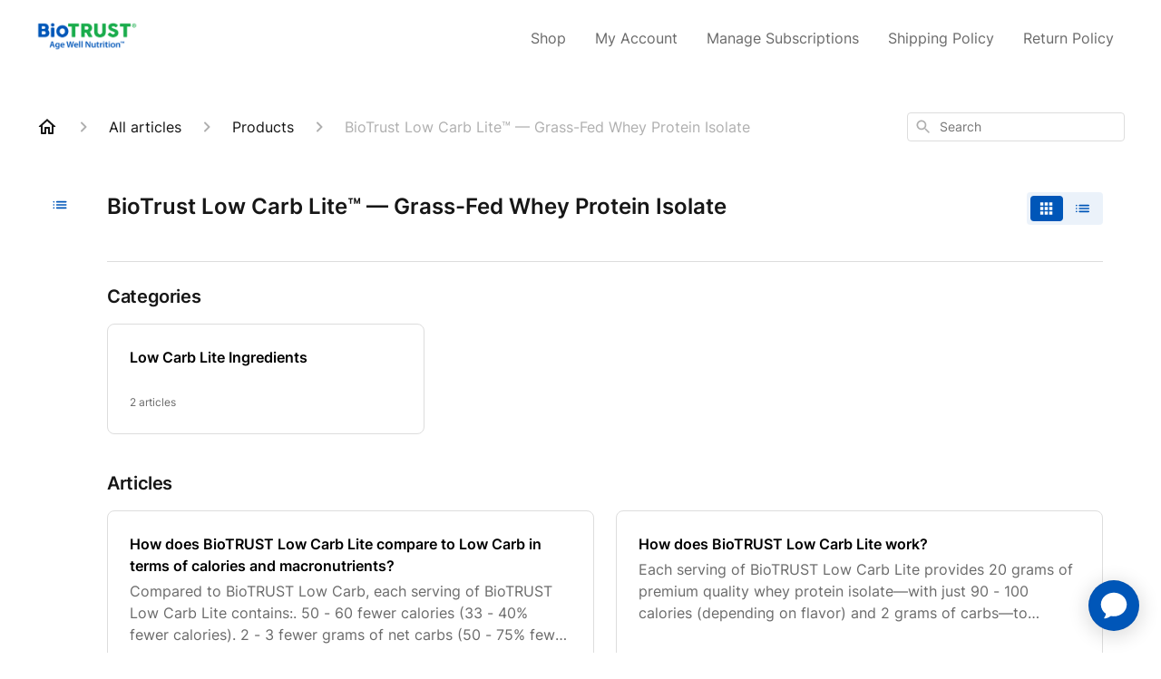

--- FILE ---
content_type: text/html; charset=utf-8
request_url: https://helpcenter.biotrust.com/en-US/articles/biotrust-low-carb-lite-%E2%80%94-grass-fed-whey-protein-isolate-17696
body_size: 114076
content:
<!DOCTYPE html><html lang="en-US"><head><meta charSet="utf-8"/><meta name="viewport" content="width=device-width"/><link rel="preconnect" href="https://fonts.googleapis.com"/><link rel="preconnect" href="https://fonts.gstatic.com" crossorigin="anonymous"/><link rel="stylesheet" type="text/css" data-href="https://fonts.googleapis.com/css2?family=Inter:wght@400;500;600&amp;display=swap" data-optimized-fonts="true"/><style>
  .show-button {
    display: block !important;
  }
  #chat-button {
    display: none;
  }
  #ada-button-frame {
    display: none;
  }
</style><title>BioTrust Low Carb Lite™ — Grass-Fed Whey Protein Isolate</title><meta property="og:title" content="BioTrust Low Carb Lite™ — Grass-Fed Whey Protein Isolate"/><meta name="description" content="Questions about BioTRUST Low Carb Lite, our premium whey protein powder that packs 20g of protein and only 2 net carbs? Learn about Low Carb Lite now."/><meta property="og:description" content="Questions about BioTRUST Low Carb Lite, our premium whey protein powder that packs 20g of protein and only 2 net carbs? Learn about Low Carb Lite now."/><meta property="og:type" content="website"/><meta property="og:locale" content="en-US"/><link rel="icon" sizes="64x64" type="image/png" href="https://attachments.gorgias.help/uploads.gorgias.io/MdAV17qmm57ZWgaX/favicon-368eeeed-0db9-4f6d-9b78-034146cee2a3.png"/><link rel="shortcut icon" href="https://attachments.gorgias.help/uploads.gorgias.io/MdAV17qmm57ZWgaX/favicon-368eeeed-0db9-4f6d-9b78-034146cee2a3.png"/><link rel="apple-touch-icon" href="https://attachments.gorgias.help/uploads.gorgias.io/MdAV17qmm57ZWgaX/favicon-368eeeed-0db9-4f6d-9b78-034146cee2a3.png"/><link rel="alternate" hrefLang="en-US" href="https://helpcenter.biotrust.com/en-US/articles/biotrust-low-carb-lite-%E2%80%94-grass-fed-whey-protein-isolate-17696"/><meta property="og:locale:alternate" content="en-US"/><link rel="alternate" hrefLang="es-ES" href="https://helpcenter.biotrust.com/es-ES/articles/biotrust-low-carb-lite-%E2%80%94--aislado-de-proteina-de-suero-de-leche-de-vacas-alimentadas-con-pasto-17696"/><meta property="og:locale:alternate" content="es-ES"/><link rel="alternate" hrefLang="x-default" href="https://helpcenter.biotrust.com/en-US/articles/biotrust-low-carb-lite-%E2%80%94-grass-fed-whey-protein-isolate-17696"/><link rel="canonical" href="https://helpcenter.biotrust.com/en-US/articles/biotrust-low-carb-lite-%E2%80%94-grass-fed-whey-protein-isolate-17696"/><meta property="og:url" content="https://helpcenter.biotrust.com/en-US/articles/biotrust-low-carb-lite-%E2%80%94-grass-fed-whey-protein-isolate-17696"/><meta name="next-head-count" content="22"/><meta name="viewport" content="width=device-width, initial-scale=1, maximum-scale=2"/><link data-next-font="" rel="preconnect" href="/" crossorigin="anonymous"/><link rel="preload" href="https://assets.gorgias.help/97805a0563b7a489d63b4011df91d0b62eaa9837/_next/static/css/404cc8641b86ab41.css" as="style"/><link rel="stylesheet" href="https://assets.gorgias.help/97805a0563b7a489d63b4011df91d0b62eaa9837/_next/static/css/404cc8641b86ab41.css" data-n-g=""/><noscript data-n-css=""></noscript><script defer="" nomodule="" src="https://assets.gorgias.help/97805a0563b7a489d63b4011df91d0b62eaa9837/_next/static/chunks/polyfills-42372ed130431b0a.js"></script><script src="https://assets.gorgias.help/97805a0563b7a489d63b4011df91d0b62eaa9837/_next/static/chunks/webpack-d1114ac10d5aa5f2.js" defer=""></script><script src="https://assets.gorgias.help/97805a0563b7a489d63b4011df91d0b62eaa9837/_next/static/chunks/framework-a32fdada02556615.js" defer=""></script><script src="https://assets.gorgias.help/97805a0563b7a489d63b4011df91d0b62eaa9837/_next/static/chunks/main-97d7c75ecf7cf52b.js" defer=""></script><script src="https://assets.gorgias.help/97805a0563b7a489d63b4011df91d0b62eaa9837/_next/static/chunks/pages/_app-9a76c8e3af40e35e.js" defer=""></script><script src="https://assets.gorgias.help/97805a0563b7a489d63b4011df91d0b62eaa9837/_next/static/chunks/1903-23ff1ec26f31d34a.js" defer=""></script><script src="https://assets.gorgias.help/97805a0563b7a489d63b4011df91d0b62eaa9837/_next/static/chunks/4096-6c8362c45ca7b523.js" defer=""></script><script src="https://assets.gorgias.help/97805a0563b7a489d63b4011df91d0b62eaa9837/_next/static/chunks/2275-221429e919b006ed.js" defer=""></script><script src="https://assets.gorgias.help/97805a0563b7a489d63b4011df91d0b62eaa9837/_next/static/chunks/8303-74dceabc329893cc.js" defer=""></script><script src="https://assets.gorgias.help/97805a0563b7a489d63b4011df91d0b62eaa9837/_next/static/chunks/6437-e4661c4130695ecc.js" defer=""></script><script src="https://assets.gorgias.help/97805a0563b7a489d63b4011df91d0b62eaa9837/_next/static/chunks/7799-e343243b1dfaa0b5.js" defer=""></script><script src="https://assets.gorgias.help/97805a0563b7a489d63b4011df91d0b62eaa9837/_next/static/chunks/7435-59ca7ec0dd6f6b2e.js" defer=""></script><script src="https://assets.gorgias.help/97805a0563b7a489d63b4011df91d0b62eaa9837/_next/static/chunks/pages/articles/%5BslugCategoryId%5D-4ba6bc667ccb253b.js" defer=""></script><script src="https://assets.gorgias.help/97805a0563b7a489d63b4011df91d0b62eaa9837/_next/static/dBRbDiqCpwlCmQZFyd8PS/_buildManifest.js" defer=""></script><script src="https://assets.gorgias.help/97805a0563b7a489d63b4011df91d0b62eaa9837/_next/static/dBRbDiqCpwlCmQZFyd8PS/_ssgManifest.js" defer=""></script><link rel="stylesheet" href="https://fonts.googleapis.com/css2?family=Inter:wght@400;500;600&display=swap"/></head><body><div id="__next"><div class="ghc-app"><style data-emotion="css-global ewtkes">:root{--ghc-primary-color:#0056B8;--ghc-primary-font-family:"Inter";}html{line-height:1.15;-webkit-text-size-adjust:100%;}body{margin:0;}main{display:block;}h1{font-size:2em;margin:0.67em 0;}hr{box-sizing:content-box;height:0;overflow:visible;}pre{font-family:monospace,monospace;font-size:1em;}a{background-color:transparent;}abbr[title]{border-bottom:none;-webkit-text-decoration:underline;text-decoration:underline;-webkit-text-decoration:underline dotted;text-decoration:underline dotted;}b,strong{font-weight:bolder;}code,kbd,samp{font-family:monospace,monospace;font-size:1em;}small{font-size:80%;}sub,sup{font-size:75%;line-height:0;position:relative;vertical-align:baseline;}sub{bottom:-0.25em;}sup{top:-0.5em;}img{border-style:none;}button,input,optgroup,select,textarea{font-family:inherit;font-size:100%;line-height:1.15;margin:0;}button,input{overflow:visible;}button,select{text-transform:none;}button,[type="button"],[type="reset"],[type="submit"]{-webkit-appearance:button;}button::-moz-focus-inner,[type="button"]::-moz-focus-inner,[type="reset"]::-moz-focus-inner,[type="submit"]::-moz-focus-inner{border-style:none;padding:0;}button:-moz-focusring,[type="button"]:-moz-focusring,[type="reset"]:-moz-focusring,[type="submit"]:-moz-focusring{outline:1px dotted ButtonText;}fieldset{padding:0.35em 0.75em 0.625em;}legend{box-sizing:border-box;color:inherit;display:table;max-width:100%;padding:0;white-space:normal;}progress{vertical-align:baseline;}textarea{overflow:auto;}[type="checkbox"],[type="radio"]{box-sizing:border-box;padding:0;}[type="number"]::-webkit-inner-spin-button,[type="number"]::-webkit-outer-spin-button{height:auto;}[type="search"]{-webkit-appearance:textfield;outline-offset:-2px;}[type="search"]::-webkit-search-decoration{-webkit-appearance:none;}::-webkit-file-upload-button{-webkit-appearance:button;font:inherit;}details{display:block;}summary{display:-webkit-box;display:-webkit-list-item;display:-ms-list-itembox;display:list-item;}template{display:none;}[hidden]{display:none;}html{box-sizing:border-box;scroll-behavior:smooth;}*,*:before,*:after{box-sizing:inherit;}#nprogress .bar{background:#0056B8!important;}#nprogress .peg{box-shadow:0 0 10px #0056B8,0 0 5px #0056B8;}#nprogress .spinner-icon{border-top-color:#0056B8;border-left-color:#0056B8;}.masonry-layout{display:-webkit-box;display:-webkit-flex;display:-ms-flexbox;display:flex;margin-left:-16px;width:auto;}@media (min-width: 768px){.masonry-layout{margin-right:40px;margin-left:40px;}}@media (min-width: 1240px){.masonry-layout{margin-right:0;margin-left:0;}}.masonry-layout_column{-webkit-background-clip:padding-box;background-clip:padding-box;}.masonry-layout_column:not(:first-child){padding-left:16px;}.masonry-layout_column>div{margin-bottom:16px;}</style><style data-emotion="css mk59p0">.css-mk59p0{min-height:100vh;display:-webkit-box;display:-webkit-flex;display:-ms-flexbox;display:flex;-webkit-flex-direction:column;-ms-flex-direction:column;flex-direction:column;-webkit-align-items:stretch;-webkit-box-align:stretch;-ms-flex-align:stretch;align-items:stretch;background-color:#FFFFFF;overflow-y:hidden;}</style><div class="ghc-main-wrapper css-mk59p0 e7zpaoq8"><style data-emotion="css 1xorig4">.css-1xorig4{position:-webkit-sticky;position:sticky;top:0;z-index:100;background-color:#FFFFFF;}</style><div class="ghc-header-wrapper css-1xorig4 e7zpaoq4"><style data-emotion="css umci57">.css-umci57{margin-right:16px;margin-left:16px;}@media (min-width: 568px){.css-umci57{margin-right:28px;margin-left:28px;}}@media (min-width: 768px){.css-umci57{margin-right:40px;margin-left:40px;}}@media (min-width: 1240px){.css-umci57{margin-left:0;margin-right:0;}}@media (min-width: 1240px){.css-umci57{margin-right:auto;margin-left:auto;width:100%;max-width:1200px;}}</style><style data-emotion="css 1pv47rk">.css-1pv47rk{display:-webkit-box;display:-webkit-flex;display:-ms-flexbox;display:flex;-webkit-flex-direction:row;-ms-flex-direction:row;flex-direction:row;-webkit-align-items:center;-webkit-box-align:center;-ms-flex-align:center;align-items:center;-webkit-box-pack:justify;-webkit-justify-content:space-between;justify-content:space-between;padding:20px 0;background-color:#FFFFFF;margin-right:16px;margin-left:16px;}@media (min-width: 1240px){.css-1pv47rk{padding:24px 0;}}@media (min-width: 568px){.css-1pv47rk{margin-right:28px;margin-left:28px;}}@media (min-width: 768px){.css-1pv47rk{margin-right:40px;margin-left:40px;}}@media (min-width: 1240px){.css-1pv47rk{margin-left:0;margin-right:0;}}@media (min-width: 1240px){.css-1pv47rk{margin-right:auto;margin-left:auto;width:100%;max-width:1200px;}}</style><header class="ghc-header-menu-container e7zpaoq3 css-1pv47rk e1fhn3j92" data-testid="header"><style data-emotion="css 1590xb2">.css-1590xb2{-webkit-flex:0 1 auto;-ms-flex:0 1 auto;flex:0 1 auto;height:32px;position:relative;-webkit-align-self:stretch;-ms-flex-item-align:stretch;align-self:stretch;margin:0;}@media (min-width: 320px){.css-1590xb2{max-width:calc(100% - 40px);}}@media (min-width: 568px){.css-1590xb2{max-width:initial;}}@media (min-width: 1240px){.css-1590xb2{overflow:hidden;}}</style><div class="ghc-brand-container css-1590xb2 e1e45vw83"><style data-emotion="css 47xh8o">.css-47xh8o{-webkit-text-decoration:none;text-decoration:none;color:inherit;cursor:pointer;}</style><a class="css-47xh8o e1e45vw80" href="/en-US"><style data-emotion="css 1jzv44t">.css-1jzv44t{object-fit:contain;object-position:left center;height:100%;width:auto;max-width:100%;}</style><img alt="BioTRUST Nutrition logo" loading="lazy" width="180" height="32" decoding="async" data-nimg="1" class="css-1jzv44t e1e45vw81" style="color:transparent" sizes="180px" srcSet="https://attachments.gorgias.help/cdn-cgi/image/quality=100,width=16/https://attachments.gorgias.help/mJQz875EGN7adpn4/hc/RJWE4j739y6ZlV9b/2025071619-2d0e40ea-d938-4a47-98bc-847b60ee5d56-8079%20biotrustlogotag.png 16w, https://attachments.gorgias.help/cdn-cgi/image/quality=100,width=32/https://attachments.gorgias.help/mJQz875EGN7adpn4/hc/RJWE4j739y6ZlV9b/2025071619-2d0e40ea-d938-4a47-98bc-847b60ee5d56-8079%20biotrustlogotag.png 32w, https://attachments.gorgias.help/cdn-cgi/image/quality=100,width=48/https://attachments.gorgias.help/mJQz875EGN7adpn4/hc/RJWE4j739y6ZlV9b/2025071619-2d0e40ea-d938-4a47-98bc-847b60ee5d56-8079%20biotrustlogotag.png 48w, https://attachments.gorgias.help/cdn-cgi/image/quality=100,width=64/https://attachments.gorgias.help/mJQz875EGN7adpn4/hc/RJWE4j739y6ZlV9b/2025071619-2d0e40ea-d938-4a47-98bc-847b60ee5d56-8079%20biotrustlogotag.png 64w, https://attachments.gorgias.help/cdn-cgi/image/quality=100,width=96/https://attachments.gorgias.help/mJQz875EGN7adpn4/hc/RJWE4j739y6ZlV9b/2025071619-2d0e40ea-d938-4a47-98bc-847b60ee5d56-8079%20biotrustlogotag.png 96w, https://attachments.gorgias.help/cdn-cgi/image/quality=100,width=128/https://attachments.gorgias.help/mJQz875EGN7adpn4/hc/RJWE4j739y6ZlV9b/2025071619-2d0e40ea-d938-4a47-98bc-847b60ee5d56-8079%20biotrustlogotag.png 128w, https://attachments.gorgias.help/cdn-cgi/image/quality=100,width=256/https://attachments.gorgias.help/mJQz875EGN7adpn4/hc/RJWE4j739y6ZlV9b/2025071619-2d0e40ea-d938-4a47-98bc-847b60ee5d56-8079%20biotrustlogotag.png 256w, https://attachments.gorgias.help/cdn-cgi/image/quality=100,width=384/https://attachments.gorgias.help/mJQz875EGN7adpn4/hc/RJWE4j739y6ZlV9b/2025071619-2d0e40ea-d938-4a47-98bc-847b60ee5d56-8079%20biotrustlogotag.png 384w, https://attachments.gorgias.help/cdn-cgi/image/quality=100,width=640/https://attachments.gorgias.help/mJQz875EGN7adpn4/hc/RJWE4j739y6ZlV9b/2025071619-2d0e40ea-d938-4a47-98bc-847b60ee5d56-8079%20biotrustlogotag.png 640w, https://attachments.gorgias.help/cdn-cgi/image/quality=100,width=750/https://attachments.gorgias.help/mJQz875EGN7adpn4/hc/RJWE4j739y6ZlV9b/2025071619-2d0e40ea-d938-4a47-98bc-847b60ee5d56-8079%20biotrustlogotag.png 750w, https://attachments.gorgias.help/cdn-cgi/image/quality=100,width=828/https://attachments.gorgias.help/mJQz875EGN7adpn4/hc/RJWE4j739y6ZlV9b/2025071619-2d0e40ea-d938-4a47-98bc-847b60ee5d56-8079%20biotrustlogotag.png 828w, https://attachments.gorgias.help/cdn-cgi/image/quality=100,width=1080/https://attachments.gorgias.help/mJQz875EGN7adpn4/hc/RJWE4j739y6ZlV9b/2025071619-2d0e40ea-d938-4a47-98bc-847b60ee5d56-8079%20biotrustlogotag.png 1080w, https://attachments.gorgias.help/cdn-cgi/image/quality=100,width=1200/https://attachments.gorgias.help/mJQz875EGN7adpn4/hc/RJWE4j739y6ZlV9b/2025071619-2d0e40ea-d938-4a47-98bc-847b60ee5d56-8079%20biotrustlogotag.png 1200w, https://attachments.gorgias.help/cdn-cgi/image/quality=100,width=1920/https://attachments.gorgias.help/mJQz875EGN7adpn4/hc/RJWE4j739y6ZlV9b/2025071619-2d0e40ea-d938-4a47-98bc-847b60ee5d56-8079%20biotrustlogotag.png 1920w, https://attachments.gorgias.help/cdn-cgi/image/quality=100,width=2048/https://attachments.gorgias.help/mJQz875EGN7adpn4/hc/RJWE4j739y6ZlV9b/2025071619-2d0e40ea-d938-4a47-98bc-847b60ee5d56-8079%20biotrustlogotag.png 2048w, https://attachments.gorgias.help/cdn-cgi/image/quality=100,width=3840/https://attachments.gorgias.help/mJQz875EGN7adpn4/hc/RJWE4j739y6ZlV9b/2025071619-2d0e40ea-d938-4a47-98bc-847b60ee5d56-8079%20biotrustlogotag.png 3840w" src="https://attachments.gorgias.help/cdn-cgi/image/quality=100,width=3840/https://attachments.gorgias.help/mJQz875EGN7adpn4/hc/RJWE4j739y6ZlV9b/2025071619-2d0e40ea-d938-4a47-98bc-847b60ee5d56-8079%20biotrustlogotag.png"/></a></div><style data-emotion="css 1sxecw2">.css-1sxecw2{display:none;text-align:right;}@media (min-width: 1240px){.css-1sxecw2{display:grid;grid-gap:8px;grid-template-columns:repeat(5, auto);}}</style><nav data-testid="header-nav-items" aria-label="Primary menu" class="css-1sxecw2 e1fhn3j90"><style data-emotion="css 1o1fut0">.css-1o1fut0{font-family:var(--ghc-primary-font-family),sans-serif;-webkit-font-smoothing:antialiased;-moz-osx-font-smoothing:grayscale;font-style:normal;font-weight:normal;font-size:16px;line-height:24px;-webkit-text-decoration:none;text-decoration:none;padding:6px 12px;color:#6A6A6A;-webkit-transition:color 200ms linear;transition:color 200ms linear;}.css-1o1fut0:hover,.css-1o1fut0:active{color:#161616;}</style><a href="https://biotrust.com" target="_blank" class="css-1o1fut0 e1zzhym0">Shop</a><a href="https://www.biotrust.com/account/login" target="_blank" class="css-1o1fut0 e1zzhym0">My Account</a><a href="https://www.biotrust.com/account/login?return_url=%2Faccount" target="_blank" class="css-1o1fut0 e1zzhym0">Manage Subscriptions</a><a href="https://www.biotrust.com/pages/shipping" target="_blank" class="css-1o1fut0 e1zzhym0">Shipping Policy</a><a href="https://www.biotrust.com/pages/return-exchange-policy" target="_blank" class="css-1o1fut0 e1zzhym0">Return Policy</a></nav><style data-emotion="css f1ydhg">.css-f1ydhg{fill:#6A6A6A;}@media (min-width: 1240px){.css-f1ydhg{display:none;}}</style><svg width="24" height="24" viewBox="0 0 24 24" fill="#161616" xmlns="http://www.w3.org/2000/svg" data-testid="header-mobile-menu-icon" aria-hidden="true" class="css-f1ydhg e1fhn3j91"><path d="M4 18H20C20.55 18 21 17.55 21 17C21 16.45 20.55 16 20 16H4C3.45 16 3 16.45 3 17C3 17.55 3.45 18 4 18ZM4 13H20C20.55 13 21 12.55 21 12C21 11.45 20.55 11 20 11H4C3.45 11 3 11.45 3 12C3 12.55 3.45 13 4 13ZM3 7C3 7.55 3.45 8 4 8H20C20.55 8 21 7.55 21 7C21 6.45 20.55 6 20 6H4C3.45 6 3 6.45 3 7Z"></path></svg><style data-emotion="css ukedaw">.css-ukedaw{display:none;background-color:#FFFFFF;position:fixed;height:100%;left:0;right:0;top:0;bottom:0;width:100%;}@media (min-width: 1240px){.css-ukedaw{display:none;}}</style><div class="css-ukedaw e1sdkc694" data-testid="mobile-menu"><style data-emotion="css rtyqw0">.css-rtyqw0{display:-webkit-box;display:-webkit-flex;display:-ms-flexbox;display:flex;-webkit-flex-direction:row;-ms-flex-direction:row;flex-direction:row;-webkit-align-items:center;-webkit-box-align:center;-ms-flex-align:center;align-items:center;-webkit-box-pack:justify;-webkit-justify-content:space-between;justify-content:space-between;padding:20px 0;background-color:#FFFFFF;margin-right:16px;margin-left:16px;}@media (min-width: 568px){.css-rtyqw0{margin-right:28px;margin-left:28px;}}@media (min-width: 768px){.css-rtyqw0{margin-right:40px;margin-left:40px;}}@media (min-width: 1240px){.css-rtyqw0{margin-left:0;margin-right:0;}}@media (min-width: 1240px){.css-rtyqw0{margin-right:auto;margin-left:auto;width:100%;max-width:1200px;}}</style><div class="e7zpaoq3 css-rtyqw0 e1zzhym1"><div class="ghc-brand-container css-1590xb2 e1e45vw83"><a class="css-47xh8o e1e45vw80" href="/en-US"><img alt="BioTRUST Nutrition logo" loading="lazy" width="180" height="32" decoding="async" data-nimg="1" class="css-1jzv44t e1e45vw81" style="color:transparent" sizes="180px" srcSet="https://attachments.gorgias.help/cdn-cgi/image/quality=100,width=16/https://attachments.gorgias.help/mJQz875EGN7adpn4/hc/RJWE4j739y6ZlV9b/2025071619-2d0e40ea-d938-4a47-98bc-847b60ee5d56-8079%20biotrustlogotag.png 16w, https://attachments.gorgias.help/cdn-cgi/image/quality=100,width=32/https://attachments.gorgias.help/mJQz875EGN7adpn4/hc/RJWE4j739y6ZlV9b/2025071619-2d0e40ea-d938-4a47-98bc-847b60ee5d56-8079%20biotrustlogotag.png 32w, https://attachments.gorgias.help/cdn-cgi/image/quality=100,width=48/https://attachments.gorgias.help/mJQz875EGN7adpn4/hc/RJWE4j739y6ZlV9b/2025071619-2d0e40ea-d938-4a47-98bc-847b60ee5d56-8079%20biotrustlogotag.png 48w, https://attachments.gorgias.help/cdn-cgi/image/quality=100,width=64/https://attachments.gorgias.help/mJQz875EGN7adpn4/hc/RJWE4j739y6ZlV9b/2025071619-2d0e40ea-d938-4a47-98bc-847b60ee5d56-8079%20biotrustlogotag.png 64w, https://attachments.gorgias.help/cdn-cgi/image/quality=100,width=96/https://attachments.gorgias.help/mJQz875EGN7adpn4/hc/RJWE4j739y6ZlV9b/2025071619-2d0e40ea-d938-4a47-98bc-847b60ee5d56-8079%20biotrustlogotag.png 96w, https://attachments.gorgias.help/cdn-cgi/image/quality=100,width=128/https://attachments.gorgias.help/mJQz875EGN7adpn4/hc/RJWE4j739y6ZlV9b/2025071619-2d0e40ea-d938-4a47-98bc-847b60ee5d56-8079%20biotrustlogotag.png 128w, https://attachments.gorgias.help/cdn-cgi/image/quality=100,width=256/https://attachments.gorgias.help/mJQz875EGN7adpn4/hc/RJWE4j739y6ZlV9b/2025071619-2d0e40ea-d938-4a47-98bc-847b60ee5d56-8079%20biotrustlogotag.png 256w, https://attachments.gorgias.help/cdn-cgi/image/quality=100,width=384/https://attachments.gorgias.help/mJQz875EGN7adpn4/hc/RJWE4j739y6ZlV9b/2025071619-2d0e40ea-d938-4a47-98bc-847b60ee5d56-8079%20biotrustlogotag.png 384w, https://attachments.gorgias.help/cdn-cgi/image/quality=100,width=640/https://attachments.gorgias.help/mJQz875EGN7adpn4/hc/RJWE4j739y6ZlV9b/2025071619-2d0e40ea-d938-4a47-98bc-847b60ee5d56-8079%20biotrustlogotag.png 640w, https://attachments.gorgias.help/cdn-cgi/image/quality=100,width=750/https://attachments.gorgias.help/mJQz875EGN7adpn4/hc/RJWE4j739y6ZlV9b/2025071619-2d0e40ea-d938-4a47-98bc-847b60ee5d56-8079%20biotrustlogotag.png 750w, https://attachments.gorgias.help/cdn-cgi/image/quality=100,width=828/https://attachments.gorgias.help/mJQz875EGN7adpn4/hc/RJWE4j739y6ZlV9b/2025071619-2d0e40ea-d938-4a47-98bc-847b60ee5d56-8079%20biotrustlogotag.png 828w, https://attachments.gorgias.help/cdn-cgi/image/quality=100,width=1080/https://attachments.gorgias.help/mJQz875EGN7adpn4/hc/RJWE4j739y6ZlV9b/2025071619-2d0e40ea-d938-4a47-98bc-847b60ee5d56-8079%20biotrustlogotag.png 1080w, https://attachments.gorgias.help/cdn-cgi/image/quality=100,width=1200/https://attachments.gorgias.help/mJQz875EGN7adpn4/hc/RJWE4j739y6ZlV9b/2025071619-2d0e40ea-d938-4a47-98bc-847b60ee5d56-8079%20biotrustlogotag.png 1200w, https://attachments.gorgias.help/cdn-cgi/image/quality=100,width=1920/https://attachments.gorgias.help/mJQz875EGN7adpn4/hc/RJWE4j739y6ZlV9b/2025071619-2d0e40ea-d938-4a47-98bc-847b60ee5d56-8079%20biotrustlogotag.png 1920w, https://attachments.gorgias.help/cdn-cgi/image/quality=100,width=2048/https://attachments.gorgias.help/mJQz875EGN7adpn4/hc/RJWE4j739y6ZlV9b/2025071619-2d0e40ea-d938-4a47-98bc-847b60ee5d56-8079%20biotrustlogotag.png 2048w, https://attachments.gorgias.help/cdn-cgi/image/quality=100,width=3840/https://attachments.gorgias.help/mJQz875EGN7adpn4/hc/RJWE4j739y6ZlV9b/2025071619-2d0e40ea-d938-4a47-98bc-847b60ee5d56-8079%20biotrustlogotag.png 3840w" src="https://attachments.gorgias.help/cdn-cgi/image/quality=100,width=3840/https://attachments.gorgias.help/mJQz875EGN7adpn4/hc/RJWE4j739y6ZlV9b/2025071619-2d0e40ea-d938-4a47-98bc-847b60ee5d56-8079%20biotrustlogotag.png"/></a></div><style data-emotion="css 1cliq51">.css-1cliq51{fill:#6A6A6A;}</style><svg width="24" height="24" viewBox="0 0 24 24" fill="#161616" xmlns="http://www.w3.org/2000/svg" class="css-1cliq51 e1sdkc692"><path d="M18.3002 5.71022C17.9102 5.32022 17.2802 5.32022 16.8902 5.71022L12.0002 10.5902L7.11022 5.70021C6.72022 5.31021 6.09021 5.31021 5.70021 5.70021C5.31021 6.09021 5.31021 6.72022 5.70021 7.11022L10.5902 12.0002L5.70021 16.8902C5.31021 17.2802 5.31021 17.9102 5.70021 18.3002C6.09021 18.6902 6.72022 18.6902 7.11022 18.3002L12.0002 13.4102L16.8902 18.3002C17.2802 18.6902 17.9102 18.6902 18.3002 18.3002C18.6902 17.9102 18.6902 17.2802 18.3002 16.8902L13.4102 12.0002L18.3002 7.11022C18.6802 6.73022 18.6802 6.09022 18.3002 5.71022Z"></path></svg></div><style data-emotion="css sirhaf">.css-sirhaf{display:grid;grid-gap:8px;padding:16px;}</style><nav class="css-sirhaf e1sdkc693"><a href="https://biotrust.com" target="_blank" class="css-1o1fut0 e1zzhym0">Shop</a><a href="https://www.biotrust.com/account/login" target="_blank" class="css-1o1fut0 e1zzhym0">My Account</a><a href="https://www.biotrust.com/account/login?return_url=%2Faccount" target="_blank" class="css-1o1fut0 e1zzhym0">Manage Subscriptions</a><a href="https://www.biotrust.com/pages/shipping" target="_blank" class="css-1o1fut0 e1zzhym0">Shipping Policy</a><a href="https://www.biotrust.com/pages/return-exchange-policy" target="_blank" class="css-1o1fut0 e1zzhym0">Return Policy</a></nav><style data-emotion="css c4j36v">.css-c4j36v{margin-block-start:4px;margin-block-end:4px;border:0;height:1px;background:#DDDDDD;}</style><hr class="css-c4j36v e1sdkc690"/><nav class="css-sirhaf e1sdkc693"><style data-emotion="css 1x1th0d">.css-1x1th0d{font-family:var(--ghc-primary-font-family),sans-serif;-webkit-font-smoothing:antialiased;-moz-osx-font-smoothing:grayscale;font-style:normal;font-weight:normal;font-size:16px;line-height:24px;-webkit-text-decoration:none;text-decoration:none;padding:6px 12px;color:#6A6A6A;-webkit-transition:color 200ms linear;transition:color 200ms linear;border:none;background:none;display:-webkit-box;display:-webkit-flex;display:-ms-flexbox;display:flex;gap:4px;-webkit-align-items:center;-webkit-box-align:center;-ms-flex-align:center;align-items:center;}.css-1x1th0d:hover,.css-1x1th0d:active{color:#161616;}</style><button class="css-1x1th0d e1sdkc691"><style data-emotion="css 19hyj68">.css-19hyj68{position:relative;height:1em;width:1em;}</style><div class="css-19hyj68 e1u3bja70"><img alt="English (US)" decoding="async" data-nimg="fill" style="position:absolute;height:100%;width:100%;left:0;top:0;right:0;bottom:0;color:transparent" src="[data-uri]"/></div> <!-- -->English (US)</button><button class="css-1x1th0d e1sdkc691"><div class="css-19hyj68 e1u3bja70"><img alt="Español" decoding="async" data-nimg="fill" style="position:absolute;height:100%;width:100%;left:0;top:0;right:0;bottom:0;color:transparent" src="[data-uri]"/></div> <!-- -->Español</button></nav></div></header></div><style data-emotion="css m8poij">.css-m8poij{margin-right:16px;margin-left:16px;}@media (min-width: 568px){.css-m8poij{margin-right:28px;margin-left:28px;}}@media (min-width: 768px){.css-m8poij{margin-right:40px;margin-left:40px;}}@media (min-width: 1240px){.css-m8poij{margin-left:0;margin-right:0;}}@media (min-width: 1240px){.css-m8poij{margin:auto;width:100%;max-width:1200px;}}</style><div class="css-m8poij e7zpaoq7"></div><style data-emotion="css 1wqde3n">.css-1wqde3n{-webkit-flex:1;-ms-flex:1;flex:1;display:-webkit-box;display:-webkit-flex;display:-ms-flexbox;display:flex;-webkit-flex-direction:column;-ms-flex-direction:column;flex-direction:column;position:relative;margin:0;}@media (min-width: 768px){.css-1wqde3n{margin:16px 0 56px;-webkit-box-pack:initial;-ms-flex-pack:initial;-webkit-justify-content:initial;justify-content:initial;}}@media (min-width: 1240px){.css-1wqde3n{width:100%;margin:24px auto 56px;max-width:1200px;}}</style><div class="ghc-main-content-container css-1wqde3n e7zpaoq6"><style data-emotion="css 1yd23ty">.css-1yd23ty{margin-right:16px;margin-left:16px;}@media (min-width: 568px){.css-1yd23ty{margin-right:28px;margin-left:28px;}}@media (min-width: 768px){.css-1yd23ty{margin-right:40px;margin-left:40px;}}@media (min-width: 1240px){.css-1yd23ty{margin-left:0;margin-right:0;}}@media (min-width: 768px){.css-1yd23ty{margin-bottom:16px;}}</style><div class="css-1yd23ty e9fe0vc5"><style data-emotion="css zy42vf">.css-zy42vf{display:-webkit-box;display:-webkit-flex;display:-ms-flexbox;display:flex;-webkit-box-flex-wrap:wrap;-webkit-flex-wrap:wrap;-ms-flex-wrap:wrap;flex-wrap:wrap;-webkit-box-pack:justify;-webkit-justify-content:space-between;justify-content:space-between;-webkit-align-items:center;-webkit-box-align:center;-ms-flex-align:center;align-items:center;min-height:64px;padding-bottom:16px;}@media (min-width: 768px){.css-zy42vf{-webkit-box-flex-wrap:initial;-webkit-flex-wrap:initial;-ms-flex-wrap:initial;flex-wrap:initial;-webkit-box-pack:initial;-ms-flex-pack:initial;-webkit-justify-content:initial;justify-content:initial;-webkit-align-items:initial;-webkit-box-align:initial;-ms-flex-align:initial;align-items:initial;display:grid;grid-template-columns:1fr 240px;}}</style><div class="css-zy42vf e9fe0vc4"><style data-emotion="css 4n65xp">.css-4n65xp{display:-webkit-box;display:-webkit-flex;display:-ms-flexbox;display:flex;-webkit-box-flex-wrap:wrap;-webkit-flex-wrap:wrap;-ms-flex-wrap:wrap;flex-wrap:wrap;-webkit-box-pack:justify;-webkit-justify-content:space-between;justify-content:space-between;-webkit-align-items:center;-webkit-box-align:center;-ms-flex-align:center;align-items:center;}</style><div class="css-4n65xp e9fe0vc3"><style data-emotion="css 1v3caum">.css-1v3caum{padding-top:16px;}</style><style data-emotion="css 1j8ix88">.css-1j8ix88{-webkit-flex:1 0 auto;-ms-flex:1 0 auto;flex:1 0 auto;display:-webkit-box;display:-webkit-flex;display:-ms-flexbox;display:flex;-webkit-flex-direction:row;-ms-flex-direction:row;flex-direction:row;-webkit-box-flex-wrap:wrap;-webkit-flex-wrap:wrap;-ms-flex-wrap:wrap;flex-wrap:wrap;-webkit-align-items:center;-webkit-box-align:center;-ms-flex-align:center;align-items:center;max-width:100%;margin-bottom:-16px;padding-top:16px;}.css-1j8ix88>*{margin-bottom:16px;}</style><nav class="ghc-breadcrumbs-container e9fe0vc1 css-1j8ix88 ecpqs3l3" aria-label="Breadcrumb"><a class="ghc-breadcrumbs-home" style="height:24px;width:24px;margin-right:16px" href="/en-US"><style data-emotion="css 1skx4g">.css-1skx4g{cursor:pointer;vertical-align:top;}</style><svg width="24" height="24" viewBox="0 0 24 24" fill="#161616" xmlns="http://www.w3.org/2000/svg" aria-hidden="true" class="css-1skx4g ecpqs3l0"><path d="M11.9998 5.69017L16.8343 10.0412C16.9396 10.136 16.9998 10.2711 16.9998 10.4129V18.0002H14.9998V12.5002C14.9998 12.224 14.7759 12.0002 14.4998 12.0002H9.49978C9.22364 12.0002 8.99978 12.224 8.99978 12.5002V18.0002H6.99978V10.4129C6.99978 10.2711 7.05994 10.136 7.1653 10.0412L11.9998 5.69017ZM12.3343 3.3012C12.1441 3.13007 11.8555 3.13007 11.6653 3.3012L2.96828 11.1285C2.62767 11.4351 2.84452 12.0002 3.30276 12.0002H4.99978V19.0002C4.99978 19.5525 5.4475 20.0002 5.99978 20.0002H9.99978C10.5521 20.0002 10.9998 19.5525 10.9998 19.0002V14.0002H12.9998V19.0002C12.9998 19.5525 13.4475 20.0002 13.9998 20.0002H17.9998C18.5521 20.0002 18.9998 19.5525 18.9998 19.0002V12.0002H20.6968C21.155 12.0002 21.3719 11.4351 21.0313 11.1285L12.3343 3.3012Z"></path></svg></a><style data-emotion="css 5z3jtg">.css-5z3jtg{margin-right:16px;display:-webkit-box;display:-webkit-flex;display:-ms-flexbox;display:flex;-webkit-flex-direction:row;-ms-flex-direction:row;flex-direction:row;-webkit-align-items:center;-webkit-box-align:center;-ms-flex-align:center;align-items:center;}</style><div class="ghc-breadcrumbs-item css-5z3jtg ecpqs3l2"><style data-emotion="css o7nnmj">.css-o7nnmj{margin-right:16px;}</style><style data-emotion="css 1vt6q91">.css-1vt6q91{fill:#AFAFAF;-webkit-transform:rotate(0deg);-moz-transform:rotate(0deg);-ms-transform:rotate(0deg);transform:rotate(0deg);margin-right:16px;}</style><svg width="24" height="24" viewBox="0 0 24 24" fill="#6A6A6A" xmlns="http://www.w3.org/2000/svg" facing="right" aria-hidden="true" class="ecpqs3l1 css-1vt6q91 e18qeao70"><path d="M9.29006 15.8805L13.1701 12.0005L9.29006 8.12047C8.90006 7.73047 8.90006 7.10047 9.29006 6.71047C9.68006 6.32047 10.3101 6.32047 10.7001 6.71047L15.2901 11.3005C15.6801 11.6905 15.6801 12.3205 15.2901 12.7105L10.7001 17.3005C10.3101 17.6905 9.68006 17.6905 9.29006 17.3005C8.91006 16.9105 8.90006 16.2705 9.29006 15.8805Z"></path></svg><style data-emotion="css g65o95">.css-g65o95{-webkit-text-decoration:none;text-decoration:none;}</style><a class="css-g65o95 e1vnn2d20" href="/en-US/articles"><style data-emotion="css 1v0mfn2">.css-1v0mfn2{font-family:var(--ghc-primary-font-family),sans-serif;-webkit-font-smoothing:antialiased;-moz-osx-font-smoothing:grayscale;font-size:16px;font-style:normal;font-weight:400;line-height:24px;letter-spacing:0px;color:#161616;}</style><span class="css-1v0mfn2 e1vnn2d21">All articles</span></a></div><div class="ghc-breadcrumbs-item css-5z3jtg ecpqs3l2"><svg width="24" height="24" viewBox="0 0 24 24" fill="#6A6A6A" xmlns="http://www.w3.org/2000/svg" facing="right" aria-hidden="true" class="ecpqs3l1 css-1vt6q91 e18qeao70"><path d="M9.29006 15.8805L13.1701 12.0005L9.29006 8.12047C8.90006 7.73047 8.90006 7.10047 9.29006 6.71047C9.68006 6.32047 10.3101 6.32047 10.7001 6.71047L15.2901 11.3005C15.6801 11.6905 15.6801 12.3205 15.2901 12.7105L10.7001 17.3005C10.3101 17.6905 9.68006 17.6905 9.29006 17.3005C8.91006 16.9105 8.90006 16.2705 9.29006 15.8805Z"></path></svg><a class="css-g65o95 e1vnn2d20" href="/en-US/articles/products-264621"><span class="css-1v0mfn2 e1vnn2d21">Products</span></a></div><div class="ghc-breadcrumbs-item css-5z3jtg ecpqs3l2"><svg width="24" height="24" viewBox="0 0 24 24" fill="#6A6A6A" xmlns="http://www.w3.org/2000/svg" facing="right" aria-hidden="true" class="ecpqs3l1 css-1vt6q91 e18qeao70"><path d="M9.29006 15.8805L13.1701 12.0005L9.29006 8.12047C8.90006 7.73047 8.90006 7.10047 9.29006 6.71047C9.68006 6.32047 10.3101 6.32047 10.7001 6.71047L15.2901 11.3005C15.6801 11.6905 15.6801 12.3205 15.2901 12.7105L10.7001 17.3005C10.3101 17.6905 9.68006 17.6905 9.29006 17.3005C8.91006 16.9105 8.90006 16.2705 9.29006 15.8805Z"></path></svg><a class="css-g65o95 e1vnn2d20" href="/en-US/articles/biotrust-low-carb-lite-%E2%80%94-grass-fed-whey-protein-isolate-17696"><style data-emotion="css 1pp9xez">.css-1pp9xez{font-family:var(--ghc-primary-font-family),sans-serif;-webkit-font-smoothing:antialiased;-moz-osx-font-smoothing:grayscale;font-size:16px;font-style:normal;font-weight:400;line-height:24px;letter-spacing:0px;color:#AFAFAF;}</style><span class="css-1pp9xez e1vnn2d21">BioTrust Low Carb Lite™ — Grass-Fed Whey Protein Isolate</span></a></div></nav></div><style data-emotion="css 1sh5uvj">.css-1sh5uvj{-webkit-flex:1 0 240px;-ms-flex:1 0 240px;flex:1 0 240px;padding-top:16px;}@media (min-width: 568px){.css-1sh5uvj{max-width:240px;}}</style><style data-emotion="css o5rpzk">.css-o5rpzk{position:relative;min-width:240px;-webkit-flex:1 0 240px;-ms-flex:1 0 240px;flex:1 0 240px;padding-top:16px;}@media (min-width: 568px){.css-o5rpzk{max-width:240px;}}</style><div class="e9fe0vc0 css-o5rpzk e1ud3o2f10"><style data-emotion="css vuxxad">.css-vuxxad{width:100%;height:32px;position:relative;}</style><div class="css-vuxxad e1ud3o2f9"><style data-emotion="css 1gaq6r2">.css-1gaq6r2{position:absolute;z-index:1;width:100%;border-radius:4px;background:#FFFFFF;padding:6px 8px;}.css-1gaq6r2::after{content:'';background:#FFFFFF;position:absolute;z-index:-1;top:0;left:0;width:100%;height:100%;border-radius:4px;border-style:solid;border-color:#DDDDDD;border-width:1px;}.css-1gaq6r2::after[aria-expanded='true']::after{border-width:2px;}</style><div role="combobox" aria-expanded="false" aria-haspopup="listbox" aria-labelledby="algolia-search-combobox-label" class="css-1gaq6r2 e1ud3o2f8"><style data-emotion="css 8xhv84">.css-8xhv84{width:100%;display:-webkit-box;display:-webkit-flex;display:-ms-flexbox;display:flex;}</style><form action="" novalidate="" role="search" class="css-8xhv84 e1ud3o2f7"><style data-emotion="css 10pl228">.css-10pl228{width:20px;height:20px;padding:0;border:0;background:none;}.css-10pl228 svg{width:20px;height:20px;overflow:inherit;vertical-align:top;}</style><div aria-hidden="true" class="css-10pl228 e1ud3o2f12"><style data-emotion="css r01nf4">.css-r01nf4 path{fill:#AFAFAF;}</style><svg width="24" height="24" viewBox="0 0 24 24" fill="none" xmlns="http://www.w3.org/2000/svg" class="css-r01nf4 e1ud3o2f4"><path d="M15.5001 14H14.7101L14.4301 13.73C15.6301 12.33 16.2501 10.42 15.9101 8.39002C15.4401 5.61002 13.1201 3.39002 10.3201 3.05002C6.09014 2.53002 2.53014 6.09001 3.05014 10.32C3.39014 13.12 5.61014 15.44 8.39014 15.91C10.4201 16.25 12.3301 15.63 13.7301 14.43L14.0001 14.71V15.5L18.2501 19.75C18.6601 20.16 19.3301 20.16 19.7401 19.75C20.1501 19.34 20.1501 18.67 19.7401 18.26L15.5001 14ZM9.50014 14C7.01014 14 5.00014 11.99 5.00014 9.50002C5.00014 7.01002 7.01014 5.00002 9.50014 5.00002C11.9901 5.00002 14.0001 7.01002 14.0001 9.50002C14.0001 11.99 11.9901 14 9.50014 14Z" fill="#161616"></path></svg></div><style data-emotion="css 1ixuqoh">.css-1ixuqoh{clip:rect(1px, 1px, 1px, 1px);-webkit-clip-path:inset(50%);clip-path:inset(50%);height:1px;width:1px;margin:-1px;overflow:hidden;padding:0;position:absolute;}</style><label id="algolia-search-combobox-label" for="algolia-search-combobox-input" class="css-1ixuqoh e1ud3o2f11">Search</label><style data-emotion="css xufeo3">.css-xufeo3{width:100%;margin:0 8px;font-family:var(--ghc-primary-font-family),sans-serif;-webkit-font-smoothing:antialiased;-moz-osx-font-smoothing:grayscale;font-size:14px;line-height:20px;-webkit-appearance:none;-moz-appearance:none;-ms-appearance:none;appearance:none;border:none;outline:none;padding:0;background-color:white;}.css-xufeo3::-webkit-search-cancel-button{-webkit-appearance:none;}</style><input aria-autocomplete="both" aria-labelledby="algolia-search-combobox-label" id="algolia-search-combobox-input" autoComplete="off" autoCorrect="off" autoCapitalize="off" enterKeyHint="search" spellcheck="false" placeholder="Search" maxLength="512" type="search" class="css-xufeo3 e1ud3o2f6" value=""/></form></div></div></div></div></div><style data-emotion="css 10ka66o">.css-10ka66o{display:-webkit-box;display:-webkit-flex;display:-ms-flexbox;display:flex;-webkit-flex-direction:column;-ms-flex-direction:column;flex-direction:column;-webkit-box-flex:1;-webkit-flex-grow:1;-ms-flex-positive:1;flex-grow:1;}@media (min-width: 1240px){.css-10ka66o{-webkit-flex-direction:row;-ms-flex-direction:row;flex-direction:row;}}</style><div class="ghc-with-navigation-sidebar-v2 css-10ka66o e15e7tjv6"><style data-emotion="css 1wy1qtd">.css-1wy1qtd{margin-left:16px;}@media (min-width: 568px){.css-1wy1qtd{margin-left:24px;}}@media (min-width: 768px){.css-1wy1qtd{margin-left:64px;}}@media (min-width: 1240px){.css-1wy1qtd{margin-left:7.7px;display:block;}}</style><div class="css-1wy1qtd e15e7tjv2"><style data-emotion="css hxq15f">.css-hxq15f{margin-right:10.5px;margin-top:20px;min-width:36px;min-height:36px;display:none;position:-webkit-sticky;position:sticky;top:100px;}.css-hxq15f:hover{cursor:pointer;}@media (min-width: 1240px){.css-hxq15f{display:inline-block;}}</style><div class="ghc-open-navigation-sidebar css-hxq15f e17yqjk03"><style data-emotion="css ixolil">.css-ixolil{width:36px;height:36px;display:inline-block;position:absolute;top:0;left:0;}</style><div class="css-ixolil e17yqjk01"><style data-emotion="css 10xbhng">.css-10xbhng{position:absolute;top:50%;left:50%;-webkit-transform:translate(-50%, -50%);-moz-transform:translate(-50%, -50%);-ms-transform:translate(-50%, -50%);transform:translate(-50%, -50%);fill:#0056B8;width:16px;height:16px;}</style><svg width="15" height="8.33" viewBox="0 0 16 10" xmlns="http://www.w3.org/2000/svg" aria-hidden="true" class="css-10xbhng e17yqjk00"><path d="M1.33333 5.83398C1.79167 5.83398 2.16667 5.45898 2.16667 5.00065C2.16667 4.54232 1.79167 4.16732 1.33333 4.16732C0.875 4.16732 0.5 4.54232 0.5 5.00065C0.5 5.45898 0.875 5.83398 1.33333 5.83398ZM1.33333 9.16732C1.79167 9.16732 2.16667 8.79232 2.16667 8.33398C2.16667 7.87565 1.79167 7.50065 1.33333 7.50065C0.875 7.50065 0.5 7.87565 0.5 8.33398C0.5 8.79232 0.875 9.16732 1.33333 9.16732ZM1.33333 2.50065C1.79167 2.50065 2.16667 2.12565 2.16667 1.66732C2.16667 1.20898 1.79167 0.833984 1.33333 0.833984C0.875 0.833984 0.5 1.20898 0.5 1.66732C0.5 2.12565 0.875 2.50065 1.33333 2.50065ZM4.66667 5.83398H14.6667C15.125 5.83398 15.5 5.45898 15.5 5.00065C15.5 4.54232 15.125 4.16732 14.6667 4.16732H4.66667C4.20833 4.16732 3.83333 4.54232 3.83333 5.00065C3.83333 5.45898 4.20833 5.83398 4.66667 5.83398ZM4.66667 9.16732H14.6667C15.125 9.16732 15.5 8.79232 15.5 8.33398C15.5 7.87565 15.125 7.50065 14.6667 7.50065H4.66667C4.20833 7.50065 3.83333 7.87565 3.83333 8.33398C3.83333 8.79232 4.20833 9.16732 4.66667 9.16732ZM3.83333 1.66732C3.83333 2.12565 4.20833 2.50065 4.66667 2.50065H14.6667C15.125 2.50065 15.5 2.12565 15.5 1.66732C15.5 1.20898 15.125 0.833984 14.6667 0.833984H4.66667C4.20833 0.833984 3.83333 1.20898 3.83333 1.66732ZM1.33333 5.83398C1.79167 5.83398 2.16667 5.45898 2.16667 5.00065C2.16667 4.54232 1.79167 4.16732 1.33333 4.16732C0.875 4.16732 0.5 4.54232 0.5 5.00065C0.5 5.45898 0.875 5.83398 1.33333 5.83398ZM1.33333 9.16732C1.79167 9.16732 2.16667 8.79232 2.16667 8.33398C2.16667 7.87565 1.79167 7.50065 1.33333 7.50065C0.875 7.50065 0.5 7.87565 0.5 8.33398C0.5 8.79232 0.875 9.16732 1.33333 9.16732ZM1.33333 2.50065C1.79167 2.50065 2.16667 2.12565 2.16667 1.66732C2.16667 1.20898 1.79167 0.833984 1.33333 0.833984C0.875 0.833984 0.5 1.20898 0.5 1.66732C0.5 2.12565 0.875 2.50065 1.33333 2.50065ZM4.66667 5.83398H14.6667C15.125 5.83398 15.5 5.45898 15.5 5.00065C15.5 4.54232 15.125 4.16732 14.6667 4.16732H4.66667C4.20833 4.16732 3.83333 4.54232 3.83333 5.00065C3.83333 5.45898 4.20833 5.83398 4.66667 5.83398ZM4.66667 9.16732H14.6667C15.125 9.16732 15.5 8.79232 15.5 8.33398C15.5 7.87565 15.125 7.50065 14.6667 7.50065H4.66667C4.20833 7.50065 3.83333 7.87565 3.83333 8.33398C3.83333 8.79232 4.20833 9.16732 4.66667 9.16732ZM3.83333 1.66732C3.83333 2.12565 4.20833 2.50065 4.66667 2.50065H14.6667C15.125 2.50065 15.5 2.12565 15.5 1.66732C15.5 1.20898 15.125 0.833984 14.6667 0.833984H4.66667C4.20833 0.833984 3.83333 1.20898 3.83333 1.66732Z"></path></svg></div><style data-emotion="css 19yzixc">.css-19yzixc{font-family:var(--ghc-primary-font-family),sans-serif;-webkit-font-smoothing:antialiased;-moz-osx-font-smoothing:grayscale;display:inline-block;font-style:normal;font-weight:500;font-size:16px;line-height:36px;height:36px;margin-left:42px;color:#0056B8;}@media (min-width: 1240px){.css-19yzixc{display:none;}}</style><div class="css-19yzixc e17yqjk02">All articles</div></div></div><style data-emotion="css 1bax7q2">.css-1bax7q2{-webkit-box-flex:1;-webkit-flex-grow:1;-ms-flex-positive:1;flex-grow:1;padding-top:24px;margin-right:0;margin-left:0;min-width:0;}@media (min-width: 768px){.css-1bax7q2{margin-right:40px;margin-left:40px;padding:24px;}}@media (min-width: 1240px){.css-1bax7q2{margin-left:0;margin-right:0;}}</style><main class="css-1bax7q2 e15e7tjv3"><style data-emotion="css wws2sl">.css-wws2sl{padding-left:0;padding-right:0;}@media (min-width: 568px){.css-wws2sl{padding-left:24px;padding-right:24px;padding-top:16px;}}@media (min-width: 768px){.css-wws2sl{padding-left:0;padding-right:0;padding-top:0;}}.css-wws2sl .ghc-labeled-display-mode-switch>h2{margin-left:16px;margin-right:16px;}@media (min-width: 768px){.css-wws2sl .ghc-labeled-display-mode-switch>h2{margin-left:0;margin-right:0;}}</style><div class="css-wws2sl e18k8l7b0"><style data-emotion="css 18q18xy">.css-18q18xy{padding:16px 16px;margin-bottom:24px;}@media (min-width: 568px){.css-18q18xy{padding:0;}}@media (min-width: 768px){.css-18q18xy{border-bottom:1px solid #DDDDDD;padding:0;padding-bottom:24px;}}</style><div class="css-18q18xy e18k8l7b9"><style data-emotion="css 1eun1e2">.css-1eun1e2{display:-webkit-box;display:-webkit-flex;display:-ms-flexbox;display:flex;-webkit-box-pack:justify;-webkit-justify-content:space-between;justify-content:space-between;-webkit-align-items:flex-start;-webkit-box-align:flex-start;-ms-flex-align:flex-start;align-items:flex-start;-webkit-flex-direction:column;-ms-flex-direction:column;flex-direction:column;}@media (min-width: 568px){.css-1eun1e2{-webkit-flex-direction:row;-ms-flex-direction:row;flex-direction:row;}}.css-1eun1e2 .ghc-selected-category-counts{margin-right:0;margin-top:16px;}@media (min-width: 568px){.css-1eun1e2 .ghc-selected-category-counts{margin-top:0;}}@media (min-width: 1240px){.css-1eun1e2 .ghc-selected-category-counts{margin-right:16px;}}</style><div class="css-1eun1e2 e18k8l7b8"><style data-emotion="css 6xtmoo">.css-6xtmoo{font-family:var(--ghc-primary-font-family),sans-serif;-webkit-font-smoothing:antialiased;-moz-osx-font-smoothing:grayscale;font-style:normal;font-weight:600;font-size:24px;line-height:32px;color:#161616;margin-block-start:0;margin-block-end:0;-webkit-margin-start:0px;margin-inline-start:0px;-webkit-margin-end:0px;margin-inline-end:0px;margin-right:16px;}</style><h1 class="css-6xtmoo e18k8l7b7">BioTrust Low Carb Lite™ — Grass-Fed Whey Protein Isolate</h1><style data-emotion="css 4r1rlr">.css-4r1rlr{display:-webkit-box;display:-webkit-flex;display:-ms-flexbox;display:flex;-webkit-flex-direction:row;-ms-flex-direction:row;flex-direction:row;}@media (min-width: 768px){.css-4r1rlr{margin:auto 0;}}</style><div class="css-4r1rlr e18k8l7b6"><style data-emotion="css h9s73e">.css-h9s73e{display:none;}@media (min-width: 1240px){.css-h9s73e{display:block;}}</style><style data-emotion="css 17dyu61">.css-17dyu61{position:relative;display:block;background-color:#0056b814;min-width:84px;width:84px;height:36px;border-radius:4px;padding:4px;display:none;}.css-17dyu61:hover{cursor:pointer;}.css-17dyu61:focus-within{outline:-webkit-focus-ring-color auto 1px;}.css-17dyu61 input:checked+svg>#display-mode-grid-icon{fill:white;}.css-17dyu61 input+svg>#display-mode-grid-icon{fill:#0056B8;}.css-17dyu61 input:checked+svg>#display-mode-list-icon{fill:#0056B8;}.css-17dyu61 input+svg>#display-mode-list-icon{fill:white;}.css-17dyu61 input+svg>#display-mode-grid-icon,.css-17dyu61 input+svg>#display-mode-list-icon{-webkit-transition:fill 200ms ease-in-out;transition:fill 200ms ease-in-out;}@media (min-width: 1240px){.css-17dyu61{display:block;}}</style><label class="ghc-display-mode-switch e18k8l7b5 css-17dyu61 eijjpek3"><style data-emotion="css 1c5weim">.css-1c5weim{position:absolute;top:4px;left:4px;display:block;width:36px;height:28px;border-radius:4px;background-color:#0056B8;-webkit-transform:translate(0);-moz-transform:translate(0);-ms-transform:translate(0);transform:translate(0);-webkit-transition:-webkit-transform 200ms ease-in-out;transition:transform 200ms ease-in-out;}</style><span class="css-1c5weim eijjpek0"></span><style data-emotion="css 1sphexp">.css-1sphexp{opacity:0;width:0px;height:0px;}</style><input type="checkbox" aria-checked="true" role="switch" aria-label="Switch to list view. Currently showing grid view." class="css-1sphexp eijjpek2" checked=""/><style data-emotion="css 1aslf6p">.css-1aslf6p{position:absolute;top:50%;left:50%;-webkit-transform:translate(-50%, -50%);-moz-transform:translate(-50%, -50%);-ms-transform:translate(-50%, -50%);transform:translate(-50%, -50%);}</style><svg id="display-mode-icons" width="55" height="14" viewBox="0 0 55 14" fill="none" xmlns="http://www.w3.org/2000/svg" aria-hidden="true" class="css-1aslf6p eijjpek1"><path id="display-mode-grid-icon" d="M0.333008 3.66634H3.66634V0.333008H0.333008V3.66634ZM5.33301 13.6663H8.66634V10.333H5.33301V13.6663ZM0.333008 13.6663H3.66634V10.333H0.333008V13.6663ZM0.333008 8.66634H3.66634V5.33301H0.333008V8.66634ZM5.33301 8.66634H8.66634V5.33301H5.33301V8.66634ZM10.333 0.333008V3.66634H13.6663V0.333008H10.333ZM5.33301 3.66634H8.66634V0.333008H5.33301V3.66634ZM10.333 8.66634H13.6663V5.33301H10.333V8.66634ZM10.333 13.6663H13.6663V10.333H10.333V13.6663Z"></path><path id="display-mode-list-icon" d="M40.3333 7.83301C40.7917 7.83301 41.1667 7.45801 41.1667 6.99967C41.1667 6.54134 40.7917 6.16634 40.3333 6.16634C39.875 6.16634 39.5 6.54134 39.5 6.99967C39.5 7.45801 39.875 7.83301 40.3333 7.83301ZM40.3333 11.1663C40.7917 11.1663 41.1667 10.7913 41.1667 10.333C41.1667 9.87467 40.7917 9.49967 40.3333 9.49967C39.875 9.49967 39.5 9.87467 39.5 10.333C39.5 10.7913 39.875 11.1663 40.3333 11.1663ZM40.3333 4.49967C40.7917 4.49967 41.1667 4.12467 41.1667 3.66634C41.1667 3.20801 40.7917 2.83301 40.3333 2.83301C39.875 2.83301 39.5 3.20801 39.5 3.66634C39.5 4.12467 39.875 4.49967 40.3333 4.49967ZM43.6667 7.83301H53.6667C54.125 7.83301 54.5 7.45801 54.5 6.99967C54.5 6.54134 54.125 6.16634 53.6667 6.16634H43.6667C43.2083 6.16634 42.8333 6.54134 42.8333 6.99967C42.8333 7.45801 43.2083 7.83301 43.6667 7.83301ZM43.6667 11.1663H53.6667C54.125 11.1663 54.5 10.7913 54.5 10.333C54.5 9.87467 54.125 9.49967 53.6667 9.49967H43.6667C43.2083 9.49967 42.8333 9.87467 42.8333 10.333C42.8333 10.7913 43.2083 11.1663 43.6667 11.1663ZM42.8333 3.66634C42.8333 4.12467 43.2083 4.49967 43.6667 4.49967H53.6667C54.125 4.49967 54.5 4.12467 54.5 3.66634C54.5 3.20801 54.125 2.83301 53.6667 2.83301H43.6667C43.2083 2.83301 42.8333 3.20801 42.8333 3.66634ZM40.3333 7.83301C40.7917 7.83301 41.1667 7.45801 41.1667 6.99967C41.1667 6.54134 40.7917 6.16634 40.3333 6.16634C39.875 6.16634 39.5 6.54134 39.5 6.99967C39.5 7.45801 39.875 7.83301 40.3333 7.83301ZM40.3333 11.1663C40.7917 11.1663 41.1667 10.7913 41.1667 10.333C41.1667 9.87467 40.7917 9.49967 40.3333 9.49967C39.875 9.49967 39.5 9.87467 39.5 10.333C39.5 10.7913 39.875 11.1663 40.3333 11.1663ZM40.3333 4.49967C40.7917 4.49967 41.1667 4.12467 41.1667 3.66634C41.1667 3.20801 40.7917 2.83301 40.3333 2.83301C39.875 2.83301 39.5 3.20801 39.5 3.66634C39.5 4.12467 39.875 4.49967 40.3333 4.49967ZM43.6667 7.83301H53.6667C54.125 7.83301 54.5 7.45801 54.5 6.99967C54.5 6.54134 54.125 6.16634 53.6667 6.16634H43.6667C43.2083 6.16634 42.8333 6.54134 42.8333 6.99967C42.8333 7.45801 43.2083 7.83301 43.6667 7.83301ZM43.6667 11.1663H53.6667C54.125 11.1663 54.5 10.7913 54.5 10.333C54.5 9.87467 54.125 9.49967 53.6667 9.49967H43.6667C43.2083 9.49967 42.8333 9.87467 42.8333 10.333C42.8333 10.7913 43.2083 11.1663 43.6667 11.1663ZM42.8333 3.66634C42.8333 4.12467 43.2083 4.49967 43.6667 4.49967H53.6667C54.125 4.49967 54.5 4.12467 54.5 3.66634C54.5 3.20801 54.125 2.83301 53.6667 2.83301H43.6667C43.2083 2.83301 42.8333 3.20801 42.8333 3.66634Z"></path></svg></label></div></div><style data-emotion="css 1d53p2a">.css-1d53p2a{font-family:var(--ghc-primary-font-family),sans-serif;-webkit-font-smoothing:antialiased;-moz-osx-font-smoothing:grayscale;font-style:normal;font-weight:400;font-size:16px;line-height:24px;color:#161616;margin-bottom:0;}</style><p class="css-1d53p2a e18k8l7b3"></p></div><style data-emotion="css 1ake91e">.css-1ake91e{margin-top:24px;}@media (min-width: 768px){.css-1ake91e >div:first-of-type{margin-left:0;}.css-1ake91e .ghc-category-card-list-section__content-container{margin-right:0;margin-left:0;}}</style><style data-emotion="css 1e2s0m9">.css-1e2s0m9{max-width:1200px;padding-left:16px;padding-right:16px;margin-top:24px;}@media (min-width: 568px){.css-1e2s0m9{padding-left:0;padding-right:0;}}@media (min-width: 768px){.css-1e2s0m9 >div:first-of-type{margin-left:0;}.css-1e2s0m9 .ghc-category-card-list-section__content-container{margin-right:0;margin-left:0;}}</style><style data-emotion="css 1usn7db">.css-1usn7db{margin-bottom:24px;max-width:1200px;padding-left:16px;padding-right:16px;margin-top:24px;}@media (min-width: 768px){.css-1usn7db{margin-bottom:40px;}}@media (min-width: 568px){.css-1usn7db{padding-left:0;padding-right:0;}}@media (min-width: 768px){.css-1usn7db >div:first-of-type{margin-left:0;}.css-1usn7db .ghc-category-card-list-section__content-container{margin-right:0;margin-left:0;}}</style><section class="ghc-content-section ghc-category-card-list-section e18k8l7b2 e1tylxer0 css-1usn7db erythjt2"><style data-emotion="css 14ihky0">.css-14ihky0{display:-webkit-box;display:-webkit-flex;display:-ms-flexbox;display:flex;-webkit-flex-direction:row;-ms-flex-direction:row;flex-direction:row;-webkit-box-pack:justify;-webkit-justify-content:space-between;justify-content:space-between;-webkit-align-items:center;-webkit-box-align:center;-ms-flex-align:center;align-items:center;margin-bottom:16px;}</style><div class="ghc-content-section__heading-container css-14ihky0 erythjt0"><style data-emotion="css 153r9a6">.css-153r9a6{font-family:var(--ghc-primary-font-family),sans-serif;-webkit-font-smoothing:antialiased;-moz-osx-font-smoothing:grayscale;color:#161616;font-style:normal;font-weight:600;font-size:24px;line-height:32px;letter-spacing:-0.01em;font-feature-settings:'pnum' on,'lnum' on,'kern' off;margin-block-start:0;margin-block-end:0;-webkit-margin-start:0;margin-inline-start:0;-webkit-margin-end:0;margin-inline-end:0;font-size:20px;line-height:28px;letter-spacing:-0.02em;}</style><h3 class="css-153r9a6 e5da0mk1">Categories</h3></div><style data-emotion="css 13trarx">.css-13trarx >.e1io9aiy0{display:block;}@media (min-width: 320px){.css-13trarx .e1io9aiy0~.e1io9aiy0{margin-top:24px;}}@media (min-width: 568px){.css-13trarx{display:grid;grid-template-columns:repeat(
            2,
            minmax(0, 1fr)
          );row-gap:16px;-webkit-column-gap:16px;column-gap:16px;-webkit-align-items:stretch;-webkit-box-align:stretch;-ms-flex-align:stretch;align-items:stretch;}.css-13trarx >.e1io9aiy0{display:inline-block;}.css-13trarx .e1io9aiy0~.e1io9aiy0{margin-top:0;}}@media (min-width: 768px){.css-13trarx{display:grid;grid-template-columns:repeat(
            2,
            minmax(0, 1fr)
          );row-gap:24px;-webkit-column-gap:24px;column-gap:24px;-webkit-align-items:stretch;-webkit-box-align:stretch;-ms-flex-align:stretch;align-items:stretch;}.css-13trarx >.e1io9aiy0{display:inline-block;}.css-13trarx .e1io9aiy0~.e1io9aiy0{margin-top:0;}}@media (min-width: 1240px){.css-13trarx{margin-left:0;margin-right:0;display:grid;grid-template-columns:repeat(3, 1fr);row-gap:24px;-webkit-column-gap:24px;column-gap:24px;-webkit-align-items:stretch;-webkit-box-align:stretch;-ms-flex-align:stretch;align-items:stretch;}.css-13trarx >.e1io9aiy0{display:inline-block;}}</style><div class="ghc-category-card-list-section__content-container css-13trarx e19eere80"><style data-emotion="css 13g87sg">.css-13g87sg,.css-13g87sg:hover,.css-13g87sg:focus,.css-13g87sg:active{-webkit-text-decoration:none;text-decoration:none;color:inherit;}</style><a class="css-13g87sg e1io9aiy0" href="/en-US/articles/low-carb-lite-ingredients-18208"><style data-emotion="css 1s8ebni">.css-1s8ebni{box-sizing:border-box;padding:24px;background-color:white;max-width:1200px;border-radius:8px;border:1px solid #DDDDDD;display:-webkit-box;display:-webkit-flex;display:-ms-flexbox;display:flex;padding:0;overflow:hidden;height:164px;}@media (min-width: 768px),@media (min-width: 1240px){.css-1s8ebni{-webkit-transition:border-color 200ms ease;transition:border-color 200ms ease;}.css-1s8ebni:hover,.css-1s8ebni:focus,.css-1s8ebni:active{outline:none;border-color:#0056B8;}.css-1s8ebni:active,.css-1s8ebni:hover{box-shadow:inset 0px 1px 2px rgba(22, 22, 22, 0.16);}}@media (min-width: 320px){.css-1s8ebni{-webkit-flex-direction:column;-ms-flex-direction:column;flex-direction:column;-webkit-box-pack:justify;-webkit-justify-content:space-between;justify-content:space-between;}}@media (min-width: 568px){.css-1s8ebni{-webkit-flex-direction:column;-ms-flex-direction:column;flex-direction:column;-webkit-box-pack:justify;-webkit-justify-content:space-between;justify-content:space-between;}}@media (min-width: 768px){.css-1s8ebni{min-height:122px;height:100%;-webkit-flex-direction:column;-ms-flex-direction:column;flex-direction:column;-webkit-box-pack:justify;-webkit-justify-content:space-between;justify-content:space-between;}}@media (min-width: 1240px){.css-1s8ebni{min-height:122px;height:100%;-webkit-flex-direction:column;-ms-flex-direction:column;flex-direction:column;-webkit-box-pack:justify;-webkit-justify-content:space-between;justify-content:space-between;}}</style><div class="ghc-category-card css-1s8ebni e6mjq2q4"><style data-emotion="css 1hwby2j">.css-1hwby2j{-webkit-box-pack:justify;-webkit-justify-content:space-between;justify-content:space-between;display:-webkit-box;display:-webkit-flex;display:-ms-flexbox;display:flex;-webkit-flex-direction:column;-ms-flex-direction:column;flex-direction:column;-webkit-flex:1;-ms-flex:1;flex:1;}@media (min-width: 320px){.css-1hwby2j{-webkit-box-pack:center;-ms-flex-pack:center;-webkit-justify-content:center;justify-content:center;padding:24px;}}@media (min-width: 768px){.css-1hwby2j{padding:24px;}}</style><div class="css-1hwby2j e6mjq2q6"><style data-emotion="css lik3jp">.css-lik3jp{margin:0;margin-bottom:4px;font-family:var(--ghc-primary-font-family),sans-serif;-webkit-font-smoothing:antialiased;-moz-osx-font-smoothing:grayscale;font-style:normal;font-weight:600;font-size:20px;line-height:24px;text-overflow:ellipsis;overflow:hidden;font-family:var(--ghc-primary-font-family),sans-serif;-webkit-font-smoothing:antialiased;-moz-osx-font-smoothing:grayscale;font-style:normal;font-weight:normal;font-size:16px;line-height:24px;font-weight:600;margin-bottom:0;}@media (min-width: 320px){.css-lik3jp{max-height:calc(
      2 * 24px
    );overflow:hidden;text-overflow:ellipsis;display:-webkit-box;-webkit-line-clamp:2;line-clamp:2;-webkit-box-orient:vertical;}}@media (min-width: 568px),@media (min-width: 768px),@media (min-width: 1240px){.css-lik3jp{max-height:calc(
      1 * 24px
    );overflow:hidden;text-overflow:ellipsis;display:-webkit-box;-webkit-line-clamp:1;line-clamp:1;-webkit-box-orient:vertical;}}</style><h4 class="ghc-category-title css-lik3jp e6mjq2q3">Low Carb Lite Ingredients</h4><style data-emotion="css 17r7igq">.css-17r7igq{margin:0;font-family:var(--ghc-primary-font-family),sans-serif;-webkit-font-smoothing:antialiased;-moz-osx-font-smoothing:grayscale;font-style:normal;font-weight:normal;font-size:16px;line-height:24px;color:#6A6A6A;}@media (min-width: 320px){.css-17r7igq{max-height:calc(
      3 * 24px
    );overflow:hidden;text-overflow:ellipsis;display:-webkit-box;-webkit-line-clamp:3;line-clamp:3;-webkit-box-orient:vertical;display:block;}}@media (min-width: 768px){.css-17r7igq{margin-bottom:16px;max-height:calc(
      2 * 24px
    );overflow:hidden;text-overflow:ellipsis;display:-webkit-box;-webkit-line-clamp:2;line-clamp:2;-webkit-box-orient:vertical;}}@media (min-width: 1240px){.css-17r7igq{margin-bottom:16px;max-height:calc(
      3 * 24px
    );overflow:hidden;text-overflow:ellipsis;display:-webkit-box;-webkit-line-clamp:3;line-clamp:3;-webkit-box-orient:vertical;}}</style><p class="ghc-category-description css-17r7igq e6mjq2q2"></p><style data-emotion="css 1ff36h2">.css-1ff36h2{-webkit-box-flex:1;-webkit-flex-grow:1;-ms-flex-positive:1;flex-grow:1;}</style><div aria-hidden="true" class="css-1ff36h2 e6mjq2q0"></div><style data-emotion="css 6oebi6">.css-6oebi6{height:20px;display:none;margin:0;color:#6A6A6A;font-family:var(--ghc-primary-font-family),sans-serif;-webkit-font-smoothing:antialiased;-moz-osx-font-smoothing:grayscale;font-style:normal;font-weight:normal;font-size:12px;line-height:20px;}@media (min-width: 568px),@media (min-width: 768px),@media (min-width: 1240px){.css-6oebi6{display:block;}}</style><div class="ghc-category-footer css-6oebi6 e6mjq2q1">2 articles</div></div></div></a></div></section><style data-emotion="css 11xaxpn">.css-11xaxpn{margin-top:24px;}@media (min-width: 768px){.css-11xaxpn{margin-top:0;}.css-11xaxpn >div:first-of-type{margin-left:0;}.css-11xaxpn .ghc-article-card-list-section__content-container{margin-left:0;margin-right:0;}}</style><style data-emotion="css 5akxjw">.css-5akxjw{max-width:1200px;padding-left:16px;padding-right:16px;margin-top:24px;}@media (min-width: 568px){.css-5akxjw{padding-left:0;padding-right:0;}}@media (min-width: 768px){.css-5akxjw{margin-top:0;}.css-5akxjw >div:first-of-type{margin-left:0;}.css-5akxjw .ghc-article-card-list-section__content-container{margin-left:0;margin-right:0;}}</style><style data-emotion="css h63jkx">.css-h63jkx{margin-bottom:24px;max-width:1200px;padding-left:16px;padding-right:16px;margin-top:24px;}@media (min-width: 768px){.css-h63jkx{margin-bottom:40px;}}@media (min-width: 568px){.css-h63jkx{padding-left:0;padding-right:0;}}@media (min-width: 768px){.css-h63jkx{margin-top:0;}.css-h63jkx >div:first-of-type{margin-left:0;}.css-h63jkx .ghc-article-card-list-section__content-container{margin-left:0;margin-right:0;}}</style><section class="ghc-content-section ghc-article-card-list-section e18k8l7b1 e84b1fx0 css-h63jkx erythjt2"><div class="ghc-content-section__heading-container css-14ihky0 erythjt0"><h3 class="css-153r9a6 e5da0mk1">Articles</h3></div><style data-emotion="css 6ayp14">.css-6ayp14 >.e1io9aiy0{display:block;}@media (min-width: 320px){.css-6ayp14 .e1io9aiy0~.e1io9aiy0{margin-top:24px;}}@media (min-width: 568px){.css-6ayp14{display:grid;grid-template-columns:repeat(
            2,
            minmax(0, 1fr)
          );row-gap:16px;-webkit-column-gap:16px;column-gap:16px;-webkit-align-items:stretch;-webkit-box-align:stretch;-ms-flex-align:stretch;align-items:stretch;}.css-6ayp14 >.e1io9aiy0{display:inline-block;}.css-6ayp14 .e1io9aiy0~.e1io9aiy0{margin-top:0;}}@media (min-width: 768px){.css-6ayp14{display:grid;grid-template-columns:repeat(
            2,
            minmax(0, 1fr)
          );row-gap:24px;-webkit-column-gap:24px;column-gap:24px;-webkit-align-items:stretch;-webkit-box-align:stretch;-ms-flex-align:stretch;align-items:stretch;}.css-6ayp14 >.e1io9aiy0{display:inline-block;}.css-6ayp14 .e1io9aiy0~.e1io9aiy0{margin-top:0;}}@media (min-width: 1240px){.css-6ayp14{margin-left:0;margin-right:0;display:grid;grid-template-columns:repeat(2, 1fr);row-gap:24px;-webkit-column-gap:24px;column-gap:24px;-webkit-align-items:stretch;-webkit-box-align:stretch;-ms-flex-align:stretch;align-items:stretch;}.css-6ayp14 >.e1io9aiy0{display:inline-block;}}</style><div class="ghc-article-card-list-section__content-container css-6ayp14 e19eere80"><a class="css-13g87sg e1io9aiy0" href="/en-US/how-does-biotrust-low-carb-lite-compare-to-low-carb-in-terms-of-calories-and-macronutrients-78343"><style data-emotion="css 1s5611s">.css-1s5611s{box-sizing:border-box;padding:24px;background-color:white;max-width:1200px;border-radius:8px;border:1px solid #DDDDDD;min-height:124px;max-height:220px;height:100%;}@media (min-width: 768px),@media (min-width: 1240px){.css-1s5611s{-webkit-transition:border-color 200ms ease;transition:border-color 200ms ease;}.css-1s5611s:hover,.css-1s5611s:focus,.css-1s5611s:active{outline:none;border-color:#0056B8;}.css-1s5611s:active,.css-1s5611s:hover{box-shadow:inset 0px 1px 2px rgba(22, 22, 22, 0.16);}}@media (min-width: 320px){.css-1s5611s{padding-left:24px;padding-right:24px;}}@media (min-width: 568px){.css-1s5611s{padding-left:32px;padding-right:32px;}}@media (min-width: 768px){.css-1s5611s{padding-left:24px;padding-right:24px;min-height:124px;max-width:550px;max-height:172px;}}@media (min-width: 1240px){.css-1s5611s{min-height:122px;min-height:124px;max-width:588px;max-height:172px;}}</style><div class="ghc-article-card css-1s5611s en9dxw82"><style data-emotion="css zfpsak">.css-zfpsak{margin:0;margin-bottom:4px;font-family:var(--ghc-primary-font-family),sans-serif;-webkit-font-smoothing:antialiased;-moz-osx-font-smoothing:grayscale;font-style:normal;font-weight:600;font-size:20px;line-height:24px;text-overflow:ellipsis;overflow:hidden;max-height:calc(
      2 * 24px
    );overflow:hidden;text-overflow:ellipsis;display:-webkit-box;-webkit-line-clamp:2;line-clamp:2;-webkit-box-orient:vertical;font-family:var(--ghc-primary-font-family),sans-serif;-webkit-font-smoothing:antialiased;-moz-osx-font-smoothing:grayscale;font-style:normal;font-weight:normal;font-size:16px;line-height:24px;font-weight:600;}@media (min-width: 768px){.css-zfpsak{max-height:calc(
      1 * 24px
    );overflow:hidden;text-overflow:ellipsis;display:-webkit-box;-webkit-line-clamp:1;line-clamp:1;-webkit-box-orient:vertical;}}@media (min-width: 1240px){.css-zfpsak{max-height:calc(
      2 * 24px
    );overflow:hidden;text-overflow:ellipsis;display:-webkit-box;-webkit-line-clamp:2;line-clamp:2;-webkit-box-orient:vertical;}}</style><h4 class="css-zfpsak en9dxw81">How does BioTRUST Low Carb Lite compare to Low Carb in terms of calories and macronutrients?</h4><style data-emotion="css mnj2g5">.css-mnj2g5{margin:0;font-family:var(--ghc-primary-font-family),sans-serif;-webkit-font-smoothing:antialiased;-moz-osx-font-smoothing:grayscale;font-style:normal;font-weight:normal;font-size:16px;line-height:24px;color:#6A6A6A;overflow:hidden;max-height:calc(
      6 * 24px
    );overflow:hidden;text-overflow:ellipsis;display:-webkit-box;-webkit-line-clamp:6;line-clamp:6;-webkit-box-orient:vertical;}@media (min-width: 768px){.css-mnj2g5{max-height:calc(
      4 * 24px
    );overflow:hidden;text-overflow:ellipsis;display:-webkit-box;-webkit-line-clamp:4;line-clamp:4;-webkit-box-orient:vertical;}}@media (min-width: 1240px){.css-mnj2g5{max-height:calc(
      3 * 24px
    );overflow:hidden;text-overflow:ellipsis;display:-webkit-box;-webkit-line-clamp:3;line-clamp:3;-webkit-box-orient:vertical;}}</style><p class="css-mnj2g5 en9dxw80">Compared to BioTRUST Low Carb, each serving of BioTRUST Low Carb Lite contains:. 50 - 60 fewer calories (33 - 40% fewer calories). 2 - 3 fewer grams of net carbs (50 - 75% fewer carbs). 4 fewer grams of protein (17% less protein). Click Here To Learn</p></div></a><a class="css-13g87sg e1io9aiy0" href="/en-US/how-does-biotrust-low-carb-lite-work-78344"><div class="ghc-article-card css-1s5611s en9dxw82"><h4 class="css-zfpsak en9dxw81">How does BioTRUST Low Carb Lite work?</h4><p class="css-mnj2g5 en9dxw80">Each serving of BioTRUST Low Carb Lite provides 20 grams of premium quality whey protein isolate—with just 90 - 100 calories (depending on flavor) and 2 grams of carbs—to provide nutritional support that, in combination with a healthy diet and regula</p></div></a><a class="css-13g87sg e1io9aiy0" href="/en-US/how-long-will-a-bag-of-low-carb-lite-last-78348"><div class="ghc-article-card css-1s5611s en9dxw82"><h4 class="css-zfpsak en9dxw81">How long will a bag of Low Carb Lite last?</h4><p class="css-mnj2g5 en9dxw80">Each bag of Low Carb Lite provides 14 servings. Click Here To Learn More About BioTRUST Low Carb Lite.</p></div></a><a class="css-13g87sg e1io9aiy0" href="/en-US/instructions-for-use---low-carb-lite-2893973"><div class="ghc-article-card css-1s5611s en9dxw82"><h4 class="css-zfpsak en9dxw81">Instructions for use - Low Carb Lite</h4><p class="css-mnj2g5 en9dxw80">Add two scoops of BioTRUST Low Carb Lite to 8 ounces of water, milk, coffee or your favorite beverage or smoothie and mix until smooth. For best taste, we recommend consuming within 15 minutes of blending. BioTRUST Low Carb Lite is also keto-friendly</p></div></a><a class="css-13g87sg e1io9aiy0" href="/en-US/what-is-biotrust-low-carb-lite-78625"><div class="ghc-article-card css-1s5611s en9dxw82"><h4 class="css-zfpsak en9dxw81">What is BioTrust Low Carb Lite?</h4><p class="css-mnj2g5 en9dxw80">BioTRUST Low Carb Lite is a great-tasting, low-carb whey protein powder. This delicious protein powder comes from pasture-raised cows that are grass-fed (pesticide-free) and NOT treated with hormones or antibiotics, it mixes easily and smoothly into</p></div></a></div></section></div></main></div></div><style data-emotion="css 1iu51y9">.css-1iu51y9{background-color:#F9F9F9;}</style><footer class="css-1iu51y9 e1n9g1ea11"><style data-emotion="css 1crrt87">.css-1crrt87{display:-webkit-box;display:-webkit-flex;display:-ms-flexbox;display:flex;-webkit-flex-direction:column;-ms-flex-direction:column;flex-direction:column;padding:24px 0px;-webkit-align-items:stretch;-webkit-box-align:stretch;-ms-flex-align:stretch;align-items:stretch;margin-right:16px;margin-left:16px;}@media (min-width: 1240px){.css-1crrt87{display:grid;grid-template-columns:auto;grid-template-rows:auto;}}@media (min-width: 568px){.css-1crrt87{margin-right:28px;margin-left:28px;}}@media (min-width: 768px){.css-1crrt87{margin-right:40px;margin-left:40px;}}@media (min-width: 1240px){.css-1crrt87{margin-left:0;margin-right:0;}}@media (min-width: 1240px){.css-1crrt87{margin-right:auto;margin-left:auto;width:100%;max-width:1200px;}}</style><div data-testid="footer" class="ghc-footer e7zpaoq2 css-1crrt87 e1n9g1ea10"><style data-emotion="css 13a13c9">.css-13a13c9{margin-bottom:40px;}@media (min-width: 1240px){.css-13a13c9{grid-area:1/1;z-index:0;margin-bottom:0;}}</style><div class="css-13a13c9 e1n9g1ea9"><style data-emotion="css 1xq1hqb">.css-1xq1hqb{display:-webkit-box;display:-webkit-flex;display:-ms-flexbox;display:flex;-webkit-box-flex-wrap:wrap;-webkit-flex-wrap:wrap;-ms-flex-wrap:wrap;flex-wrap:wrap;-webkit-box-pack:center;-ms-flex-pack:center;-webkit-justify-content:center;justify-content:center;-webkit-column-gap:16px;column-gap:16px;margin-bottom:32px;}@media (min-width: 1240px){.css-1xq1hqb{margin-bottom:24px;}}</style><nav class="css-1xq1hqb e1n9g1ea6"><style data-emotion="css malup3">.css-malup3 svg{fill:#6A6A6A;-webkit-transition:fill 200ms linear;transition:fill 200ms linear;}.css-malup3:hover svg,.css-malup3:active svg{fill:#161616;}</style><a data-testid="twitter" href="https://twitter.com/biotrustnut" target="_blank" aria-label="Twitter" class="css-malup3 e1n9g1ea5"><svg width="24" height="24" viewBox="0 0 24 24" fill="#6A6A6A" xmlns="http://www.w3.org/2000/svg" aria-hidden="true"><path d="M8.16593 20.3396C15.9419 20.3396 20.1809 13.8866 20.1809 8.32461C20.1809 8.13561 20.1809 7.94661 20.1809 7.78461C21.0179 7.19061 21.7199 6.43461 22.2869 5.59761C21.5309 5.92161 20.7209 6.16461 19.8569 6.27261C20.7209 5.75961 21.3959 4.92261 21.7199 3.92361C20.9099 4.40961 19.9919 4.76061 19.0469 4.94961C18.2639 4.11261 17.1839 3.59961 15.9689 3.59961C13.6199 3.59961 11.7299 5.48961 11.7299 7.83861C11.7299 8.16261 11.7569 8.48661 11.8379 8.81061C8.32793 8.62161 5.22293 6.94761 3.11693 4.38261C2.76593 5.00361 2.54993 5.73261 2.54993 6.48861C2.54993 7.94661 3.30593 9.24261 4.43993 9.99861C3.73793 9.97161 3.08993 9.78261 2.52293 9.45861C2.52293 9.48561 2.52293 9.48561 2.52293 9.51261C2.52293 11.5646 3.98093 13.2656 5.92493 13.6436C5.57393 13.7516 5.19593 13.8056 4.81793 13.8056C4.54793 13.8056 4.27793 13.7786 4.03493 13.7246C4.57493 15.3986 6.14093 16.6136 7.97693 16.6676C6.51893 17.8016 4.70993 18.4766 2.73893 18.4766C2.38793 18.4766 2.06393 18.4496 1.73993 18.4226C3.57593 19.6376 5.78993 20.3396 8.16593 20.3396Z"></path></svg></a><a data-testid="facebook" href="https://www.facebook.com/biotrust" target="_blank" aria-label="Facebook" class="css-malup3 e1n9g1ea5"><svg width="24" height="24" viewBox="0 0 24 24" fill="#6A6A6A" xmlns="http://www.w3.org/2000/svg" aria-hidden="true"><path d="M12 2C17.5229 2 22 6.47716 22 12C22 16.9913 18.3432 21.1284 13.5625 21.8786V14.8907L15.8926 14.8907L16.336 12H13.5625V10.1242C13.5625 9.43222 13.8591 8.75555 14.7655 8.59719C14.8949 8.57456 15.0369 8.56252 15.1921 8.56252H16.4531L16.4532 6.10157C16.4532 6.10157 15.3088 5.90626 14.2147 5.90626C14.2147 5.90626 14.2147 5.90626 14.2147 5.90626C13.4348 5.90626 12.7472 6.06762 12.1797 6.3799C11.0851 6.9823 10.4375 8.14629 10.4375 9.7969V12H7.89844V14.8907H10.4375V21.8786C5.65686 21.1284 2 16.9913 2 12C2 6.47716 6.47715 2 12 2Z"></path></svg></a><a data-testid="instagram" href="https://www.instagram.com/biotrustnutrition" target="_blank" aria-label="Instagram" class="css-malup3 e1n9g1ea5"><svg width="24" height="24" viewBox="0 0 24 24" fill="#6A6A6A" xmlns="http://www.w3.org/2000/svg" aria-hidden="true"><path d="M12.0009 3C9.55664 3 9.24989 3.01069 8.28987 3.05437C7.33173 3.09826 6.67773 3.24994 6.10548 3.4725C5.51353 3.70238 5.01139 4.00988 4.51115 4.51031C4.01051 5.01057 3.703 5.5127 3.47237 6.10445C3.24925 6.67689 3.09737 7.33108 3.05425 8.28883C3.01131 9.24883 3.00006 9.55577 3.00006 12.0001C3.00006 14.4443 3.01094 14.7501 3.05443 15.7101C3.09849 16.6682 3.25019 17.3222 3.47256 17.8945C3.70263 18.4864 4.01014 18.9885 4.51057 19.4888C5.01065 19.9895 5.51278 20.2977 6.10435 20.5276C6.67698 20.7501 7.33117 20.9018 8.28912 20.9457C9.24914 20.9893 9.5557 21 11.9998 21C14.4443 21 14.7501 20.9893 15.71 20.9457C16.6682 20.9018 17.323 20.7501 17.8957 20.5276C18.4873 20.2977 18.9888 19.9895 19.4889 19.4888C19.9895 18.9885 20.297 18.4864 20.5276 17.8946C20.7488 17.3222 20.9008 16.6681 20.9457 15.7103C20.9888 14.7502 21.0001 14.4443 21.0001 12.0001C21.0001 9.55577 20.9888 9.24902 20.9457 8.28902C20.9008 7.33089 20.7488 6.67689 20.5276 6.10463C20.297 5.5127 19.9895 5.01057 19.4889 4.51031C18.9882 4.00969 18.4876 3.70219 17.895 3.4725C17.3213 3.24994 16.6669 3.09826 15.7088 3.05437C14.7488 3.01069 14.4432 3 11.9981 3H12.0009ZM11.1935 4.62188C11.4331 4.62151 11.7006 4.62188 12.0009 4.62188C14.4039 4.62188 14.6888 4.63051 15.6378 4.67363C16.5152 4.71376 16.9915 4.86038 17.3087 4.98357C17.7287 5.14669 18.0281 5.3417 18.343 5.6567C18.658 5.9717 18.853 6.2717 19.0165 6.6917C19.1397 7.00857 19.2865 7.48482 19.3264 8.36232C19.3696 9.31108 19.379 9.59608 19.379 11.998C19.379 14.3998 19.3696 14.6849 19.3264 15.6336C19.2863 16.511 19.1397 16.9873 19.0165 17.3042C18.8534 17.7243 18.658 18.0232 18.343 18.3381C18.028 18.6531 17.7289 18.8481 17.3087 19.0112C16.9919 19.1349 16.5152 19.2812 15.6378 19.3213C14.6889 19.3645 14.4039 19.3739 12.0009 19.3739C9.5977 19.3739 9.3129 19.3645 8.36413 19.3213C7.48661 19.2809 7.01036 19.1342 6.69292 19.0111C6.27292 18.8479 5.9729 18.6529 5.6579 18.3379C5.3429 18.0229 5.1479 17.7237 4.9844 17.3035C4.86121 16.9866 4.71439 16.5104 4.67445 15.6329C4.63133 14.6841 4.6227 14.3991 4.6227 11.9958C4.6227 9.59233 4.63133 9.30883 4.67445 8.36007C4.71458 7.48257 4.86121 7.00632 4.9844 6.68908C5.14753 6.26908 5.3429 5.96907 5.6579 5.65407C5.9729 5.33907 6.27292 5.14407 6.69292 4.98057C7.01018 4.85682 7.48661 4.71057 8.36413 4.67026C9.19438 4.63276 9.51614 4.62151 11.1935 4.61963V4.62188ZM16.8051 6.11626C16.2088 6.11626 15.7251 6.59945 15.7251 7.19588C15.7251 7.79214 16.2088 8.27589 16.8051 8.27589C17.4014 8.27589 17.8851 7.79214 17.8851 7.19588C17.8851 6.59964 17.4014 6.11588 16.8051 6.11588V6.11626ZM12.0009 7.37813C9.44845 7.37813 7.37899 9.44758 7.37899 12.0001C7.37899 14.5524 9.44845 16.6209 12.0009 16.6209C14.5534 16.6209 16.6221 14.5524 16.6221 12.0001C16.6221 9.44758 14.5533 7.37813 12.0008 7.37813H12.0009ZM12.0009 9.00001C13.6576 9.00001 15.001 10.3431 15.001 12.0001C15.001 13.6568 13.6576 15.0001 12.0009 15.0001C10.344 15.0001 9.00088 13.6568 9.00088 12.0001C9.00088 10.3431 10.344 9.00001 12.0009 9.00001Z"></path></svg></a></nav><style data-emotion="css 1eiotlp">.css-1eiotlp{display:-webkit-box;display:-webkit-flex;display:-ms-flexbox;display:flex;-webkit-box-flex-wrap:wrap;-webkit-flex-wrap:wrap;-ms-flex-wrap:wrap;flex-wrap:wrap;-webkit-box-pack:center;-ms-flex-pack:center;-webkit-justify-content:center;justify-content:center;-webkit-column-gap:24px;column-gap:24px;margin-bottom:24px;}@media (min-width: 568px){.css-1eiotlp{margin-bottom:0;}}</style><nav class="css-1eiotlp e1n9g1ea8"><style data-emotion="css 18h1aao">.css-18h1aao{font-family:var(--ghc-primary-font-family),sans-serif;-webkit-font-smoothing:antialiased;-moz-osx-font-smoothing:grayscale;font-style:normal;font-weight:500;font-size:14px;line-height:20px;-webkit-text-decoration:none;text-decoration:none;cursor:pointer;color:#6A6A6A;-webkit-transition:color 200ms linear;transition:color 200ms linear;}.css-18h1aao:hover,.css-18h1aao:active{color:#161616;}</style><a class="ghc-footer-contact-page-link css-18h1aao e1n9g1ea7" aria-label="Contact" href="/en-US/contact">Contact</a></nav></div><style data-emotion="css 11k0xim">.css-11k0xim{display:-webkit-box;display:-webkit-flex;display:-ms-flexbox;display:flex;-webkit-flex-direction:column-reverse;-ms-flex-direction:column-reverse;flex-direction:column-reverse;-webkit-align-items:center;-webkit-box-align:center;-ms-flex-align:center;align-items:center;row-gap:24px;}@media (min-width: 568px){.css-11k0xim{-webkit-flex-direction:row;-ms-flex-direction:row;flex-direction:row;-webkit-align-items:baseline;-webkit-box-align:baseline;-ms-flex-align:baseline;align-items:baseline;-webkit-box-pack:end;-ms-flex-pack:end;-webkit-justify-content:flex-end;justify-content:flex-end;}}@media (min-width: 1240px){.css-11k0xim{grid-area:1/1;z-index:calc(0 + 1);pointer-events:none;-webkit-align-items:end;-webkit-box-align:end;-ms-flex-align:end;align-items:end;}}</style><div class="css-11k0xim e1n9g1ea4"><style data-emotion="css vdxgj5">.css-vdxgj5{display:-webkit-box;display:-webkit-flex;display:-ms-flexbox;display:flex;}@media (min-width: 1240px){.css-vdxgj5{pointer-events:auto;}}</style><style data-emotion="css 1rv68kc">@media (min-width: 1240px){.css-1rv68kc{pointer-events:auto;}}</style><div data-testid="footer-language-selector" class="css-1rv68kc e1n9g1ea1"></div></div></div></footer></div><style data-emotion="css uetmo">.css-uetmo{display:none;position:fixed;top:16px;right:16px;padding-left:32px;z-index:1000;-webkit-flex-direction:column;-ms-flex-direction:column;flex-direction:column;row-gap:16px;width:100%;padding-bottom:16px;}@media (min-width: 568px){.css-uetmo{padding-left:0;top:40px;right:40px;width:400px;}}</style><div class="ghc-notification-center css-uetmo e5lhqbp0"></div></div></div><script id="__NEXT_DATA__" type="application/json">{"props":{"pageProps":{"headerNavigationItems":[{"title":"Shop","url":"https://biotrust.com"},{"title":"My Account","url":"https://www.biotrust.com/account/login"},{"title":"Manage Subscriptions","url":"https://www.biotrust.com/account/login?return_url=%2Faccount"},{"title":"Shipping Policy","url":"https://www.biotrust.com/pages/shipping"},{"title":"Return Policy","url":"https://www.biotrust.com/pages/return-exchange-policy"}],"footerNavigationItems":[],"socialLinks":[{"network":"twitter","url":"https://twitter.com/biotrustnut"},{"network":"facebook","url":"https://www.facebook.com/biotrust"},{"network":"instagram","url":"https://www.instagram.com/biotrustnutrition"}],"activeLocale":"en-US","availableLocales":["en-US","es-ES"],"helpCenterName":"BioTRUST Nutrition","contactInfo":{"email":{"enabled":true,"description":"Contact us by email 24/7\nSupport@BioTRUST.com\n\nWhile we strive to respond quickly. Please allow up to 48 hours for a reply. \nWe kindly ask that you refrain from submitting duplicate requests. \n\nNeed to manage your subscription? Login to your Account Portal on BioTRUST.com anytime!","email":"Support@BioTRUST.com"},"phone":{"enabled":true,"description":"Contact us \nMonday – Friday\n9am – 6pm ET \n(closed 1pm – 2pm for lunch)","phoneNumbers":[{"reference":"United States \u0026 Canada","phoneNumber":"+18007665086","formattedPhoneNumber":"+1 800 766 5086"},{"reference":"International (Outside of U.S. \u0026 Canada)","phoneNumber":"+15127210026","formattedPhoneNumber":"+1 512 721 0026"}]},"chat":{"enabled":false,"description":""}},"chatAppKey":"01GYCCBMVVJHVY3PER739FFYJK","logoHyperlink":"","brandLogoImageSrc":"https://attachments.gorgias.help/mJQz875EGN7adpn4/hc/RJWE4j739y6ZlV9b/2025071619-2d0e40ea-d938-4a47-98bc-847b60ee5d56-8079%20biotrustlogotag.png","helpCenter":{"id":954,"uid":"3qiqzbkg","name":"BioTRUST Nutrition","accountId":36320,"integrationId":261114,"domain":"helpcenter.biotrust.com","defaultLocale":"en-US","supportedLocales":["en-US","es-ES"],"faviconURL":"https://uploads.gorgias.io/MdAV17qmm57ZWgaX/favicon-368eeeed-0db9-4f6d-9b78-034146cee2a3.png","brandLogoURL":"https://attachments.gorgias.help/mJQz875EGN7adpn4/hc/RJWE4j739y6ZlV9b/2025071619-2d0e40ea-d938-4a47-98bc-847b60ee5d56-8079%20biotrustlogotag.png","brandLogoLightURL":"https://attachments.gorgias.help/mJQz875EGN7adpn4/hc/RJWE4j739y6ZlV9b/2025071619-af4b5e71-3d21-4356-a2c8-eebbb901ba5b-8079%20biotrustlogotag.png","primaryColor":"#0056B8","primaryFontFamily":"Inter","theme":"light","searchEnabled":true,"poweredByEnabled":false,"gaid":null,"layout":"default","automationSettingsId":6878,"algoliaApiKey":"[base64]","algoliaAppId":"LO28MF0H5E","algoliaIndexName":"entities-v2","shopName":"biotrust","shopIntegrationId":234682,"shopIntegration":{"shopName":"biotrust","shopType":"shopify","shopIntegrationId":234682},"selfServeEnabled":false,"deactivated":false,"allSubjectLines":{"en-US":{"allowOther":true,"options":["Order status (Include order number)","Feedback ","Report an issue ","Request refund or discount (Include order number)","Product question"]}},"contactFormEmailIntegrationId":235576,"isContactFormCardEnabled":true,"translation":{"chatAppKey":"01GYCCBMVVJHVY3PER739FFYJK","contactInfo":{"email":{"enabled":true,"description":"Contact us by email 24/7\nSupport@BioTRUST.com\n\nWhile we strive to respond quickly. Please allow up to 48 hours for a reply. \nWe kindly ask that you refrain from submitting duplicate requests. \n\nNeed to manage your subscription? Login to your Account Portal on BioTRUST.com anytime!","email":"Support@BioTRUST.com"},"phone":{"enabled":true,"description":"Contact us \nMonday – Friday\n9am – 6pm ET \n(closed 1pm – 2pm for lunch)","phoneNumbers":[{"reference":"United States \u0026 Canada","phoneNumber":"+18007665086","formattedPhoneNumber":"+1 800 766 5086"},{"reference":"International (Outside of U.S. \u0026 Canada)","phoneNumber":"+15127210026","formattedPhoneNumber":"+1 512 721 0026"}]},"chat":{"enabled":false,"description":""}},"seoMeta":{"title":"Contact Us | BioTRUST Support Center","description":"Have questions regarding your order? Visit the BioTRUST Support Center to contact a customer service representative or to track, cancel or refund your order."},"extraHTML":{"extraHead":"\u003cstyle\u003e\r\n  .show-button {\r\n    display: block !important;\r\n  }\r\n  #chat-button {\r\n    display: none;\r\n  }\r\n  #ada-button-frame {\r\n    display: none;\r\n  }\r\n\u003c/style\u003e\r\n\u003cscript\u003e\r\n  (function () {\r\n    let gorgiasButton, adaButton;\r\n\r\n    function setLastChatOpened(name) {\r\n      try {\r\n        sessionStorage.setItem(\"lastChatOpened\", name);\r\n      } catch {}\r\n    }\r\n\r\n    function switchChatWidgets() {\r\n      GorgiasChat.on(\"widget:closed\", function (data) {\r\n        try {\r\n          gorgiasButton.classList.remove(\"show-button\");\r\n          adaButton.classList.add(\"show-button\");\r\n        } catch {}\r\n        setLastChatOpened(\"ada\");\r\n      });\r\n      try {\r\n        gorgiasButton.classList.add(\"show-button\");\r\n        adaButton.classList.remove(\"show-button\");\r\n      } catch {}\r\n    }\r\n\r\n    function checkLastChatOpened() {\r\n      let lastChatOpened;\r\n      try {\r\n        lastChatOpened = sessionStorage.getItem(\"lastChatOpened\");\r\n      } catch {\r\n        lastChatOpened = \"ada\";\r\n      }\r\n\r\n      if (lastChatOpened === \"gorgias\") {\r\n        switchChatWidgets();\r\n      } else {\r\n        GorgiasChat.close();\r\n        try {\r\n          adaButton.classList.add(\"show-button\");\r\n        } catch {}\r\n      }\r\n    }\r\n\r\n    function formatMessage(msg) {\r\n      const msgArray = msg.split(/(?=SUMMARY: |USER: |BOT: )/);\r\n\r\n      // If the chat transcript setting is reversed in the builder Dashboard (i.e. sorted from newest to oldest), the slice() params may need to be updated.\r\n      if (msg.length \u003e= 4000) {\r\n        return `LAST FEW CHAT INTERACTIONS:\\n\\n${msgArray.slice(-6).join(\"\")}`;\r\n      }\r\n\r\n      return msg;\r\n    }\r\n\r\n    window.adaSettings = {\r\n      adaReadyCallback: () =\u003e {\r\n        adaButton = document.querySelector(\"#ada-button-frame\");\r\n\r\n        GorgiasChat.init().then(function () {\r\n          gorgiasButton = document.querySelector(\"#chat-button\");\r\n          checkLastChatOpened();\r\n        });\r\n      },\r\n      eventCallbacks: {\r\n        custom_handoff: (event) =\u003e {\r\n          if (\r\n            window.GorgiasChat \u0026\u0026\r\n            GorgiasChat.hasOwnProperty(\"captureUserEmail\")\r\n          ) {\r\n            // The following 2 lines are optional. They are needed to set the email we save from Ada in Gorgias Chat\r\n            const userEmail = event.user_data.global.email;\r\n            GorgiasChat.captureUserEmail(userEmail);\r\n\r\n            switchChatWidgets();\r\n\r\n            GorgiasChat.open();\r\n            setLastChatOpened(\"gorgias\");\r\n\r\n            const chatTranscript = event.chatter_transcript;\r\n            const message = formatMessage(chatTranscript);\r\n            GorgiasChat.sendMessage(message);\r\n\r\n            adaEmbed.toggle();\r\n          }\r\n        },\r\n      },\r\n    };\r\n  })();\r\n\u003c/script\u003e\r\n\u003cscript\u003e\r\n  window.bt = window.bt || {};\r\n  window.bt.settings = window.bt.settings || {\r\n    debug: true,\r\n    btAnalyticsUrl: \"https://dgcc54ypsl4m0.cloudfront.net/\",\r\n    conversionpixelJS:\r\n      \"https://dgcc54ypsl4m0.cloudfront.net/conversionpixel.js\",\r\n    conversionPixelFindOfferId: false,\r\n    gaTag: \"UA-118296754-1\",\r\n    ga4MeasurementId: \"G-D4LG4PVNQ9\",\r\n    gaServerSideTaggingDomain: \"sst.biotrust.com\",\r\n    gtmTag: \"GTM-MP5KS39\",\r\n    sessionCookieName: \"bt-conv\",\r\n    statsUrl: \"https://stats.biotrust.com/\",\r\n  };\r\n\r\n  try {\r\n    if (window.localStorage) {\r\n      var settingsOverride = window.localStorage.getItem(\"bt.settings\");\r\n      if (settingsOverride) {\r\n        if (Object.assign) {\r\n          window.bt.settings = Object.assign(\r\n            window.bt.settings,\r\n            JSON.parse(settingsOverride)\r\n          );\r\n        } else if ($.extend) {\r\n          window.bt.settings = $.extend(\r\n            window.bt.settings,\r\n            JSON.parse(settingsOverride)\r\n          );\r\n        }\r\n      }\r\n    }\r\n  } catch (err) {\r\n    console.error(err);\r\n  }\r\n\r\n  const scriptTag = document.createElement(\"script\");\r\n  scriptTag.style.display = \"none\";\r\n  scriptTag.src =\r\n    window.bt.settings.btAnalyticsUrl + \"trackers.js?t=\" + new Date().getTime();\r\n  scriptTag.async = true;\r\n  document.head.appendChild(scriptTag);\r\n\r\n  // fire view event\r\n  window[\"trackersJsDataLayer\"] = window[\"trackersJsDataLayer\"] || [];\r\n  window[\"trackersJsDataLayer\"].push(function (trackers) {\r\n    trackers.view();\r\n  });\r\n\r\n  // load ada script via JS instead of script tag (EDI-10665)\r\n  const adaScriptTag = document.createElement(\"script\");\r\n  adaScriptTag.id = \"__ada\";\r\n  adaScriptTag.dataset.handle = \"biotrust\";\r\n  adaScriptTag.style.display = \"none\";\r\n  adaScriptTag.src = \"https://static.ada.support/embed2.js\";\r\n  adaScriptTag.async = true;\r\n  document.head.appendChild(adaScriptTag);\r\n\u003c/script\u003e\r\n","extraHeadDeactivated":false,"customHeader":"","customHeaderDeactivated":true,"customFooter":"","customFooterDeactivated":true},"bannerText":"Hi, how can we help you?","bannerImageUrl":"https://attachments.gorgias.help/mJQz875EGN7adpn4/hc/RJWE4j739y6ZlV9b/2025071619-c15eba39-044c-46cd-815c-4e43cdd44580-biotrust-helpcenter-header-bg.jpg","bannerImageVerticalOffset":0,"logoHyperlink":""},"mainEmbedmentBaseUrl":null,"experimentConfig":null},"metas":{"locale":"en-US","noIndex":false,"title":"BioTrust Low Carb Lite™ — Grass-Fed Whey Protein Isolate","description":"Questions about BioTRUST Low Carb Lite, our premium whey protein powder that packs 20g of protein and only 2 net carbs? Learn about Low Carb Lite now.","faviconURL":"https://uploads.gorgias.io/MdAV17qmm57ZWgaX/favicon-368eeeed-0db9-4f6d-9b78-034146cee2a3.png","faviconHeight":64,"faviconWidth":64,"faviconType":"image/png","localizedAlternates":[{"locale":"en-US","url":"https://helpcenter.biotrust.com/en-US/articles/biotrust-low-carb-lite-%E2%80%94-grass-fed-whey-protein-isolate-17696"},{"locale":"es-ES","url":"https://helpcenter.biotrust.com/es-ES/articles/biotrust-low-carb-lite-%E2%80%94--aislado-de-proteina-de-suero-de-leche-de-vacas-alimentadas-con-pasto-17696"}],"localizedDefaultURL":"https://helpcenter.biotrust.com/en-US/articles/biotrust-low-carb-lite-%E2%80%94-grass-fed-whey-protein-isolate-17696","canonicalURL":"https://helpcenter.biotrust.com/en-US/articles/biotrust-low-carb-lite-%E2%80%94-grass-fed-whey-protein-isolate-17696"},"_nextI18Next":{"initialI18nStore":{"en-US":{"common":{"allArticlesLabel":"All articles","allArticlesPageMetaDescription":"All articles of the {{helpCenterName}} Help Center","allArticlesPageMetaTitle":"All articles","allArticlesPageNavigationSectionTitle":"All categories","allArticlesPageNoCategorySectionTitle":"Other articles","alreadySignedInWith":"You are signed in as \u003cbold\u003e{{emailOrPhone}}\u003c/bold\u003e.","articleLanguageFallbackWarningText":"This article is not available in English.","articleListArticleLinkLabel":"Read more","articleRatingQuestion":"Was this article helpful?","articleTOCHideButtonLabel":"Hide","articleTemplateApplyDiscountContent":"To apply a promo or discount code:\u003cbr\u003e• Proceed to checkout and enter your code in the \u003cstrong\u003e['Discount Code']\u003c/strong\u003e field. \u003cbr\u003e• Click \u003cstrong\u003e['Apply']\u003c/strong\u003e to see your new total before finalizing your order.\u003cbr\u003e• Only one code can be used per order.\u003cbr\u003eIf you’re having trouble entering your promo code, please try clearing the cache on your web browser or trying on a different device.","articleTemplateApplyDiscountExcerpt":"Learn how to apply discount codes.","articleTemplateApplyDiscountTitle":"How do I apply promo/discount codes?","articleTemplateCancelMembershipContent":"We are happy to assist with instructions on how to cancel your subscription.\u003cbr\u003e1. Login into your account \u003cstrong\u003e[Link to login page]\u003c/strong\u003e\u003cbr\u003e2. Click \u003cstrong\u003e[Subscriptions]\u003c/strong\u003e\u003cbr\u003e3. Locate your subscription and click \u003cstrong\u003e[Manage]\u003c/strong\u003e\u003cbr\u003e4. Click \u003cstrong\u003e[Cancel Subscription]\u003c/strong\u003e. \u003cbr\u003eProceed to complete the steps to successfully cancel your subscription.","articleTemplateCancelMembershipExcerpt":"Learn how to cancel your membership.","articleTemplateCancelMembershipTitle":"How do I cancel my membership/subscription?","articleTemplateCancellationPolicyContent":"Orders can be canceled within \u003cstrong\u003e[X hours]\u003c/strong\u003e. \u003cbr\u003ePlease email our team with your cancellation request as soon as possible.\u003cbr\u003eYou will receive confirmation of your cancellation if we’re able to make it happen. \u003cbr\u003eAfter this period, we may not be able to cancel your order as it might already be in processing or shipment. \u003cbr\u003eIf you have already received an order confirmation email, it may be impossible to cancel your order. However, you can always request a return or exchange once your order arrives.","articleTemplateCancellationPolicyExcerpt":"Learn when and how you can cancel an order.","articleTemplateCancellationPolicyTitle":"What is your cancellation policy?","articleTemplateDamagedItemContent":"We’re sorry your item(s) have damage! \u003cbr\u003eSome items break during shipment. We’ll do our best to help.\u003cbr\u003ePlease email our team with an image of your damaged item for further assistance.\u003cbr\u003eWhile we may not be able to guarantee your exact order is replaced due to potential stock issues, we’ll be sure to resolve the situation as best we can!\u003cbr\u003e","articleTemplateDamagedItemExcerpt":"Learn what to do when your order arrives damaged.","articleTemplateDamagedItemTitle":"What do I do if my item(s) arrives damaged?","articleTemplateEditOrderContent":"Once an order is placed, we are unable to make changes to the order. However, if you need to update your shipping address or contact information, please contact our customer service team immediately after placing your order.","articleTemplateEditOrderExcerpt":"Learn when and how you can make changes to a recent order.","articleTemplateEditOrderTitle":"Can I edit or add anything to my order?","articleTemplateExpeditedShippingContent":"Yes, we do offer expedited shipping for domestic orders only for \u003cstrong\u003e[$X]\u003c/strong\u003e. \u003cbr\u003ePlease keep in mind that the order processing can take up to \u003cstrong\u003e[# of hours]\u003c/strong\u003e.","articleTemplateExpeditedShippingExcerpt":"Learn about the availability of faster shipping options.","articleTemplateExpeditedShippingTitle":"Do you offer expedited shipping?","articleTemplateFreeShippingContent":"We offer fast and free shipping for orders over \u003cstrong\u003e[$X]\u003c/strong\u003e within the contiguous United States (does not include Hawaii, Alaska, or US territories). \u003cbr\u003eOrders shipped outside the United States are subject to taxes and duties that are paid for by the customer.","articleTemplateFreeShippingExcerpt":"Learn about the availability of free shipping.","articleTemplateFreeShippingTitle":"Do you offer free shipping?","articleTemplateHowLongDeliveryContent":"Delivery times vary depending on the destination and the shipping method selected. \u003cbr\u003e• Standard Delivery: Typically arrives within \u003cstrong\u003e[X days]\u003c/strong\u003e business days.\u003cbr\u003e• Express Delivery: Typically arrives within \u003cstrong\u003e[X days]\u003c/strong\u003e business days.\u003cbr\u003e• Premium Delivery: Typically arrives within \u003cstrong\u003e[X days]\u003c/strong\u003e business days.\u003cbr\u003e• International Delivery: Typically arrives within \u003cstrong\u003e[X days]\u003c/strong\u003e business days.","articleTemplateHowLongDeliveryExcerpt":"Learn how long shipments take to arrive.","articleTemplateHowLongDeliveryTitle":"How long does delivery take?","articleTemplateHowToCancelOrderContent":"\u003cp\u003eYou will have the option to cancel your order within your confirmation email. You may also contact our customer service team at \u003cb\u003e[email/phone #]\u003c/b\u003e. Please include your order number and the reason for cancellation in your message.\u003c/p\u003e\\n\u003cbr/\u003e\\n\u003cp\u003eOrders can only be canceled before they have been dispatched. If your order has already been shipped, please refer to our return policy for further instructions.\u003c/p\u003e","articleTemplateHowToCancelOrderExcerpt":"\u003cp\u003eYou will have the option to cancel your order within your confirmation email. You may also contact our customer service team at \u003cb\u003e[email/phone #]\u003c/b\u003e. Please include your order number and the reason for cancellation in your message.\u003c/p\u003e","articleTemplateHowToCancelOrderTitle":"How do I cancel my order?","articleTemplateHowToReturnContent":"\u003cp\u003eReturns must be initiated within \u003cb\u003e[x days]\u003c/b\u003e of receiving your order. Items must be unused and in the original packaging.\u003c/p\u003e\\n\u003cbr/\u003e\\n\u003ch3\u003e\u003cb\u003eReturn by mail\u003c/b\u003e\u003c/h3\u003e\\n\u003cp\u003eReach out to our customer support team at \u003cb\u003e[email or phone #]\u003c/b\u003e to initiate the return process with your order number and details about the item you wish to return. Print the shipping label and drop off your return at a \u003cb\u003e[Fedex/shipping center]\u003c/b\u003e location.\u003c/p\u003e\\n\u003cp\u003eNote: There is a \u003cb\u003e[$X]\u003c/b\u003e shipping charge per order.\u003c/p\u003e\\n\u003cbr/\u003e\\n\u003ch3\u003e\u003cb\u003eReturn in store\u003c/b\u003e\u003c/h3\u003e\\n\u003cp\u003eYou can visit any of our retail stores and present your order confirmation or packing slip as proof of purchase. All items must have the original tags attached.\u003c/p\u003e\\n\u003cbr/\u003e\\n\u003ch3\u003e\u003cb\u003eRefund process\u003c/b\u003e\u003c/h3\u003e\\n\u003cp\u003eUpon receiving the returned item, we will inspect it to ensure it meets our return policy criteria. If the return is approved, a refund will be processed to the original payment method.\u003c/p\u003e\\n\u003cbr/\u003e\\n\u003ch3\u003e\u003cb\u003eNon-Returnable items\u003c/b\u003e\u003c/h3\u003e\\n\u003cp\u003eCertain items may not be eligible for return due to hygiene, final sale, or other reasons. These items will be clearly marked on the product page.\u003c/p\u003e","articleTemplateHowToReturnExcerpt":"\u003cp\u003eReturns must be initiated within \u003cb\u003e[x days]\u003c/b\u003e of receiving your order. Items must be unused and in the original packaging.\u003c/p\u003e","articleTemplateHowToReturnTitle":"How do I make a return?","articleTemplateHowToTrackOrderContent":"\u003cp\u003eOnce your order has been placed and processed, you will receive a confirmation email with your order details. This email will include a tracking number and a link to our tracking page.\u003c/p\u003e\\n\u003cbr/\u003e\\n\u003cp\u003e\u003cb\u003eClick on the tracking number link or enter the tracking number into our tracking page.\u003c/b\u003e\u003c/p\u003e\\n\u003cbr/\u003e\\n\u003cp\u003eTracking information may not be immediately available after your order is placed. It can take up to \u003cb\u003e[X hours]\u003c/b\u003e for the number to become active in our system. If you don't see any updates right away, please be patient and check back later.\u003c/p\u003e","articleTemplateHowToTrackOrderExcerpt":"\u003cp\u003eOnce your order has been placed and processed, you will receive a confirmation email with your order details. This email will include a tracking number and a link to our tracking page.\u003c/p\u003e","articleTemplateHowToTrackOrderTitle":"How do I track my order?","articleTemplateLoginIssueContent":"Sorry about that. Please make sure you’ve \u003cstrong\u003e[created your account]\u003c/strong\u003e and then \u003cstrong\u003e[activate your account]\u003c/strong\u003e to log in to the new site. You should have gotten an email from us to activate the account. \u003cbr\u003eNeed to resend the email? Click here: \u003cstrong\u003e[Link to resend email]\u003c/strong\u003e","articleTemplateLoginIssueExcerpt":"Learn how to log into your account.","articleTemplateLoginIssueTitle":"I'm having trouble logging in","articleTemplateMissingDeliveryContent":"If no one was home at the time of delivery, the carrier will leave the package in a safe location.\u003cbr\u003eBe sure to check around your home and with neighbors/building management who may have collected the package for you.\u003cbr\u003eAlso, please double-check the shipping address of your order (in the order confirmation email) to ensure it’s headed to the right location. \u003cbr\u003eOn some occasions, packages may be marked as delivered but take additional time to arrive.\u003cbr\u003eIf you still are unable to locate the package, please reach out to the carrier. \u003cbr\u003eIf you need additional assistance, please email our team.","articleTemplateMissingDeliveryExcerpt":"Learn what to do if your package is missing after being marked delivered.","articleTemplateMissingDeliveryTitle":"My order was marked delivered but it’s not here.","articleTemplatePackageLostOrDamagedContent":"\u003ch3\u003e\u003cb\u003eLost packages\u003c/b\u003e\u003c/h3\u003e\\n\u003cp\u003eAt \u003cb\u003e[your brand name]\u003c/b\u003e, we strive to ensure every order reaches you in perfect condition. In the event that your order is lost during transit, please reach out to our customer support team at \u003cb\u003e[email or phone #]\u003c/b\u003e with your order number and any relevant details.\u003c/p\u003e\\n\u003cbr/\u003e\\n\u003ch3\u003e\u003cb\u003eDamaged packages\u003c/b\u003e\u003c/h3\u003e\\n\u003cp\u003eWe understand the disappointment of receiving a damaged package. In such instances, please report to our customer support team at \u003cb\u003e[email or phone #]\u003c/b\u003e within \u003cb\u003e[X hours]\u003c/b\u003e of receiving the order and include photos of the damaged items or package.\u003c/p\u003e\\n\u003cp\u003eWe will review the provided documentation and, if necessary, arrange for a replacement or issue a refund.\u003c/p\u003e","articleTemplatePackageLostOrDamagedExcerpt":"\u003cp\u003eAt \u003cb\u003e[your brand name]\u003c/b\u003e, we strive to ensure every order reaches you in perfect condition. In the event that your order is lost during transit, please reach out to our customer support team at \u003cb\u003e[email or phone #]\u003c/b\u003e with your order number and any relevant details.\u003c/p\u003e","articleTemplatePackageLostOrDamagedTitle":"What if my package gets lost or arrives damaged?","articleTemplateRefundPolicyContent":"Our return policy allows returns or exchanges for \u003cstrong\u003e[condition of product (e.g. unopened)]\u003c/strong\u003e products purchased in the last \u003cstrong\u003e[X days]\u003c/strong\u003e. \u003cbr\u003ePlease note that \u003cstrong\u003e[perishable / discounted / limited edition] \u003c/strong\u003eitems are not eligible for return.\u003cbr\u003eYou can expect your refund to be processed within \u003cstrong\u003e[X days]\u003c/strong\u003e business days or fewer, after our returns department receives the returned item.\u003cbr\u003eIf you'd like to start a return, please visit our Return Portal \u003cstrong\u003e[link to return portal]\u003c/strong\u003e.","articleTemplateRefundPolicyExcerpt":"Learn when we do (and don’t) allow returns.","articleTemplateRefundPolicyTitle":"What’s your return policy?","articleTemplateRefundTimingContent":"Once your return has been received and processed, you will be notified via email when the refund has been issued. \u003cbr\u003ePlease allow \u003cstrong\u003e[X days] \u003c/strong\u003ebusiness days for the refund to reflect in your account.","articleTemplateRefundTimingExcerpt":"Learn how long refunds take to process.","articleTemplateRefundTimingTitle":"When will I get my refund?","articleTemplateRefundsOrExchangesContent":"\u003cp\u003e\u003cb\u003e[’Yes’ answer]\u003c/b\u003e\u003c/p\u003e\\n\u003cp\u003eYes, we offer refunds and exchanges within \u003cb\u003e[# of days]\u003c/b\u003e days of purchase. To be eligible for a refund or exchange, items must be returned in their original condition, with all tags and packaging intact. Please note that \u003cb\u003e[any exceptions, e.g., sale items, refurbished products]\u003c/b\u003e are not eligible.\u003c/p\u003e\\n\u003cbr/\u003e\\n\u003cp\u003eFor returns or exchanges, please contact our customer support at \u003cb\u003e[email/phone #]\u003c/b\u003e. Refunds will be processed to the original payment method within \u003cb\u003e[# of days]\u003c/b\u003e days of receiving the returned item.\u003c/p\u003e\\n\u003cbr/\u003e\\n\u003cp\u003e\u003cb\u003e[’No’ answer]\u003c/b\u003e\u003c/p\u003e\\n\u003cp\u003eUnfortunately, we are unable to offer refunds or exchanges after a purchase has been made. This policy is due to the nature of our products, which include \u003cb\u003e[mention specific types of products, e.g. perishable, custom, digital, etc.]\u003c/b\u003e.\u003c/p\u003e\\n\u003cbr/\u003e\\n\u003cp\u003eHowever, we are committed to ensuring customer satisfaction. If you receive a damaged or incorrect item, please contact us immediately at \u003cb\u003e[email/phone #]\u003c/b\u003e. We will review the situation and strive to resolve the issue, which may include a replacement, discount, or store credit.\u003c/p\u003e","articleTemplateRefundsOrExchangesExcerpt":"\u003cp\u003eYes, we offer refunds and exchanges within \u003cb\u003e[# of days]\u003c/b\u003e days of purchase. To be eligible for a refund or exchange, items must be returned in their original condition, with all tags and packaging intact. Please note that \u003cb\u003e[any exceptions, e.g., sale items, refurbished products]\u003c/b\u003e are not eligible.\u003c/p\u003e","articleTemplateRefundsOrExchangesTitle":"Do you offer refunds or exchanges?","articleTemplateRewardsContent":"To use your rewards points, copy the code that we shared with you and proceed to checkout. Enter your code in the \u003cstrong\u003e['Discount Code']\u003c/strong\u003e field. \u003cp\u003eClick \u003cstrong\u003e['Apply']\u003c/strong\u003e to see your new total before finalizing your order. Only one code can be used per order. \u003cp\u003eIf you've received \u003cstrong\u003e[a referral link]\u003c/strong\u003e, you may not see your discount right away, but don't worry. Once you add products to your cart, you'll see the \u003cstrong\u003e[X%]\u003c/strong\u003e discount applied at checkout. Be sure to double-check it has been applied before paying.","articleTemplateRewardsExcerpt":"Learn how to redeem your rewards points.","articleTemplateRewardsTitle":"How do I use my benefits/rewards points?","articleTemplateShippingCostContent":"\u003cstrong\u003eDomestic Shipping [Country]: \u003c/strong\u003eWe offer free standard shipping on orders over \u003cstrong\u003e[$X]\u003c/strong\u003e. We also offer expedited shipping for \u003cstrong\u003e[$X]\u003c/strong\u003e.\u003cbr\u003e\u003cstrong\u003eCanadian Shipping: \u003c/strong\u003eWe offer free standard shipping to Canada on orders over \u003cstrong\u003e[$X]\u003c/strong\u003e or about \u003cstrong\u003e[X CAD]\u003c/strong\u003e, which can vary based on the exchange rate. Faster Canadian shipping is available for \u003cstrong\u003e[$X]\u003c/strong\u003e on orders over \u003cstrong\u003e[$X]\u003c/strong\u003e. \u003cbr\u003e\u003cstrong\u003eUK \u0026amp; EU: \u003c/strong\u003eFree shipping is available for UK and EU for orders over \u003cstrong\u003e[X€]\u003c/strong\u003e. For orders under that amount, fees are calculated at checkout.\u003cbr\u003e\u003cstrong\u003eInternational Shipping: \u003c/strong\u003eInternational shipping cost is \u003cstrong\u003e[$X]\u003c/strong\u003e for \u003cstrong\u003e[Countries you ship to]\u003c/strong\u003e.\u003cbr\u003eUnfortunately, we do not ship to the following countries: \u003cbr\u003e\u003cstrong\u003e[Countries you do not ship to]\u003c/strong\u003e.","articleTemplateShippingCostExcerpt":"Learn the cost of shipping for various locations and items.","articleTemplateShippingCostTitle":"How much does shipping cost?","articleTemplateShippingPolicyContent":"\u003cp\u003e\u003cb\u003e[No international shipping]\u003c/b\u003e\u003c/p\u003e\\n\u003cp\u003eOur standard shipping time within \u003cb\u003e[country/region]\u003c/b\u003e is \u003cb\u003e[# of days]\u003c/b\u003e business days.\u003c/p\u003e\\n\u003cp\u003eShipping charges, if applicable, will be calculated and displayed at checkout. Please note that delivery times may vary depending on your location and the time of year.\u003c/p\u003e\\n\u003cbr/\u003e\\n\u003cp\u003eCurrently, we do not offer international shipping, but we are working to provide this service in the future.\u003c/p\u003e\\n\u003cbr/\u003e\\n\u003cp\u003eFor additional questions about our shipping policy, please contact us at \u003cb\u003e[email/phone #]\u003c/b\u003e.\u003c/p\u003e\\n\u003cbr/\u003e\\n\u003cp\u003e\u003cb\u003e[International shipping included]\u003c/b\u003e\u003c/p\u003e\\n\u003cp\u003eOur standard shipping time within \u003cb\u003e[country/region]\u003c/b\u003e is \u003cb\u003e[# of days]\u003c/b\u003e business days.\u003c/p\u003e\\n\u003cp\u003eFor international orders, expect a shipping time of \u003cb\u003e[# of days]\u003c/b\u003e business days.\u003c/p\u003e\\n\u003cbr/\u003e\\n\u003cp\u003eShipping fees, if applicable, will be calculated and displayed at checkout. Please note that delivery times may vary depending on your location and the time of year.\u003c/p\u003e\\n\u003cbr/\u003e\\n\u003cp\u003eFor additional questions about our shipping policy, please contact us at \u003cb\u003e[email/phone #]\u003c/b\u003e.\u003c/p\u003e","articleTemplateShippingPolicyExcerpt":"\u003cp\u003eOur standard shipping time within \u003cb\u003e[country/region]\u003c/b\u003e is \u003cb\u003e[# of days]\u003c/b\u003e business days.\u003c/p\u003e\\n\u003cp\u003eShipping charges, if applicable, will be calculated and displayed at checkout. Please note that delivery times may vary depending on your location and the time of year.\u003c/p\u003e","articleTemplateShippingPolicyTitle":"What is your shipping policy?","articleTemplateSkipShipmentContent":"We are happy to assist with instructions on how to cancel your subscription.\u003cbr\u003e1. Login into your account \u003cstrong\u003e[Link to login page]\u003c/strong\u003e\u003cbr\u003e2. Click \u003cstrong\u003e[Subscriptions]\u003c/strong\u003e\u003cbr\u003e3. Locate your subscription and click \u003cstrong\u003e[Manage]\u003c/strong\u003e\u003cbr\u003e4. Click [Skip Shipment]. \u003cbr\u003eProceed to complete the steps to successfully cancel your subscription.","articleTemplateSkipShipmentExcerpt":"Learn how to skip a shipment in your subscription.","articleTemplateSkipShipmentTitle":"How do I skip a subscription shipment?","articleTemplateStartReturnContent":"Our return policy allows returns for \u003cstrong\u003e[condition of product (e.g. unopened)]\u003c/strong\u003e products purchased in the last \u003cstrong\u003e[X days]\u003c/strong\u003e. \u003cbr\u003eIf you'd like to proceed with a return, please visit our Return Portal \u003cstrong\u003e[link to return portal]\u003c/strong\u003e.\u003cbr\u003eOnce your request is approved, you will receive a prepaid return label via email. All returns must be approved and processed with our company-issued return shipping label to ensure proper tracking and processing of the return.\u003cbr\u003ePlease note that \u003cstrong\u003e[perishable / discounted / limited edition] \u003c/strong\u003eitems are not eligible for return.\u003cbr\u003eYou can expect your refund to be processed within \u003cstrong\u003e[X days]\u003c/strong\u003e business days or fewer after our returns department receives the return.","articleTemplateStartReturnExcerpt":"Learn how to start a return request.","articleTemplateStartReturnTitle":"How do I start a return?","articleTemplateTrackOrderContent":"Once your order has been placed and processed, you will receive a confirmation email with your order details. This email will include a tracking number and a link to our tracking page.\u003cbr\u003eTracking information may not be immediately available after your order is placed. It can take up to \u003cstrong\u003e[X days]\u003c/strong\u003e for the number to become active in our system. If you don't see any updates right away, please be patient and check back later.\u003cbr\u003e\u003cstrong\u003e[X days] \u003c/strong\u003eafter placing your order, you can click the tracking number link in the email or track your order on our website here [\u003cstrong\u003elink to Order Management: Track Order\u003c/strong\u003e].","articleTemplateTrackOrderExcerpt":"Learn how to track the status of your order after it's been placed.","articleTemplateTrackOrderTitle":"How do I track my order?","articleTemplateUpdateSubscriptionContent":"We are happy to assist with instructions on how to cancel your subscription.\u003cbr\u003e1. Login into your account  \u003cstrong\u003e[Link to login page]\u003c/strong\u003e\u003cbr\u003e2. Click \u003cstrong\u003e[Subscriptions]\u003c/strong\u003e\u003cbr\u003e3. Locate your subscription and click \u003cstrong\u003e[Manage]\u003c/strong\u003e\u003cbr\u003e4. Click \u003cstrong\u003e[Change Items]\u003c/strong\u003e. \u003cbr\u003eProceed to complete the steps to successfully cancel your subscription.","articleTemplateUpdateSubscriptionExcerpt":"Learn how to change the items in your subscription.","articleTemplateUpdateSubscriptionTitle":"How do I update my subscription items?","articleTemplateWorldwideShippingContent":"We do ship to most countries, however, there are a few that we are unable to send to. \u003cbr\u003eTo review the countries we currently don't ship to, please see below:\u003cbr\u003e\u003cstrong\u003e[Countries where you don’t ship.]\u003c/strong\u003e\u003cbr\u003ePlease note that international shipments can take \u003cstrong\u003e[X days]\u003c/strong\u003e. \u003cbr\u003eIf you have been waiting for more than \u003cstrong\u003e[X days] \u003c/strong\u003e to receive your order, please get in touch with our team to investigate the issue.","articleTemplateWorldwideShippingExcerpt":"Learn where we ship orders.","articleTemplateWorldwideShippingTitle":"Do you ship worldwide?","articleTemplateWrongItemContent":"We are sorry to hear you received the wrong item in your order! Please report your order issue to our team via email for further assistance.\u003cbr\u003eInclude a photo of the item received and the name of the missing item(s). Please double-check the package for any notes or packing slips that indicate your other item(s) were shipped separately. \u003cbr\u003eWhile we may not be able to guarantee your exact order is replaced due to potential stock issues, we’ll resolve the situation as best we can!","articleTemplateWrongItemExcerpt":"Learn what to do when your order doesn't contain the correct item(s).","articleTemplateWrongItemTitle":"What do I do if I receive the wrong item in my order?","articlesLabel":"Articles","attachFiles":"Attach Files","backToHome":"Back To Home","bannerText":"Hi, how can I help you?","browseArticlesLink":"Browse Articles","callLabel":"Call us","cancelFlowTitle":"Cancellation request","cantSignInText":"Can't sign in?","categoriesLabel":"Categories","categoryArticlesListArticleCount_one":"{{count}} article","categoryArticlesListArticleCount_other":"{{count}} articles","categoryArticlesListArticleLinkLabel":"Read more","categoryCategoriesListCategoryCount_one":"{{count}} category","categoryCategoriesListCategoryCount_other":"{{count}} categories","categoryLanguageFallbackWarningText":"This category is not available in English.","categoryPlaceholder":"Go to category...","chatHeaderBack":"Back","chatInputPlaceholder":"Ask anything","chatLabel":"Chat with us","checkpointAttemptFail":"Failed attempt","checkpointAvailableForPickup":"Available for pickup","checkpointDelivered":"Delivered","checkpointException":"Exception","checkpointException_001":"Exception","checkpointException_002":"Customer moved","checkpointException_003":"Customer refused delivery","checkpointException_004":"Delayed (Customs clearance)","checkpointException_005":"Delayed (External factors)","checkpointException_006":"Held for payment","checkpointException_007":"Incorrect Address","checkpointException_008":"Pick up missed","checkpointException_009":"Rejected by carrier","checkpointException_010":"Returning to sender","checkpointException_011":"Returned to sender","checkpointException_012":"Shipment damage","checkpointException_013":"Shipment lost","checkpointExpired":"Expired","checkpointInTransit":"In transit","checkpointInfoReceived":"Info received","checkpointOrderPlaced":"Order placed","checkpointOutForDelivery":"Out for delivery","checkpointPending":"Pending","codeExpireText":"Code expires in","codeLabel":"6-digit code","codeSentText":"Code sent to \u003cbold\u003e{{value}}\u003c/bold\u003e.","completeReturnDeepLink":"Complete your return in our return portal","completedFlowMessage":"Our support team will get back to you very soon.","completedFlowReportedIssue":"Issue reported","completedFlowSummaryTitle":"Summary","completedFlowTitle":"Your request was sent!","confirmOrder":"Confirm order","confirmed":"Confirmed","contact":"Contact","contactPageMetaDescription":"Contact {{helpCenterName}} Help Center","contactPageMetaTitle":"Contact us","contactSubjectCancelOrder":"Cancel Order","contactSubjectFeedback":"Feedback","contactSubjectOrderStatus":"Order status","contactSubjectOther":"Other","contactSubjectProductQuestion":"Product question","contactSubjectReportIssue":"Report an issue","contactSubjectRequestRefundOrDiscount":"Request refund or discount","contactSubjectReturn":"Return Order","contactSubjectTrack":"Track Order","contactUs":"Contact us","continue":"Continue","conversationalChatErrorLoadingRetryButton":"Try again","conversationalChatErrorLoadingText":"There was a problem loading the conversation.","conversationalFeedbackFormCancelButton":"Cancel","conversationalFeedbackFormErrorMessage":"Failed to submit feedback. Please try again later.","conversationalFeedbackFormSubmitButton":"Submit","conversationalFeedbackFormSuccessMessage":"Thank you for your feedback!","conversationalFeedbackFormTextLabel":"Did you find what you were looking for?","conversationalFeedbackFormTextPlaceholder":"Let us know what worked or what could’ve gone better.","conversationalFeedbackFormTitle":"Leave feedback","countFulfillmentsText":"{{count}} Fulfillment","countFulfillmentsText_plural":"{{count}} Fulfillments","customerHasNoOrdersEmail":"No orders found for this email","customerHasNoOrdersPhone":"No orders found for this phone number","deliveredAt":"at","deliveredOn":"Delivered on","emailChannelOption":"Email","emailContactMethodLabel":"Email us","emailLabel":"Email","emailPlaceholder":"your@email.com","errorCodeExpired":"Code expired","errorFetchingOrder":"Something went wrong while fetching your orders.","errorGeneratingReturnPortalLink":"An error occurred generating the return portal link","errorInvalidCode":"Invalid code","errorInvalidPhone":"Invalid phone number","errorMaximumAttempts":"Maximum verification attempts reached","errorNoCustomerEmailFound":"No customer associated with this email address","errorNoCustomerPhoneFound":"No customer associated with this phone number","errorOrdersFailedRequest":"An error occurred while fetching your orders","errorSendRequest":"Something went wrong while sending your request","errorSendingReportIssue":"Something went wrong while sending the report issue.","errorWrongCredentials":"We have no record of that order number and email combination","estimatedDelivery":"Estimated delivery","etaProvidedBy":"ETA provided by","exampleText":"This is an example text","expectToBeDeliveredBy":"by","failure":"Failure","feedbackTriggerButton":"Leave Feedback","feedbackTriggerMenuLogout":"Logout","fileInfo":"Attach up to {{filesCount}} files. The maximum allowed size per file is {{fileSize}} MB.","findOrderLink":"Try signing in with order number","flowInputFeedback":"{{count}} characters","flowInputPlaceholder":"Type your answer here...","flowNotAllowedTitle":"You're not allowed to view this page. Redirecting to Orders...","flowOrderSelectionMustBeSignedIn":"To continue, you must be signed in to access your orders.","fulfillmentNumber":"Fulfillment {{fulfillmentNumber}}","fulfillmentStatus.attempted_delivery":"Attempted delivery","fulfillmentStatus.cancelled":"Cancelled","fulfillmentStatus.delivered":"Delivered","fulfillmentStatus.failed_delivery":"Failed delivery","fulfillmentStatus.failed_fulfillment":"Failed fulfillment","fulfillmentStatus.in_transit":"In transit","fulfillmentStatus.out_for_delivery":"Out for delivery","fulfillmentStatus.partially_refunded":"Partially refunded","fulfillmentStatus.pending_delivery":"Pending delivery","fulfillmentStatus.processing_fulfillment":"Processing fulfillment","fulfillmentStatus.ready_for_pickup":"Ready for pickup","fulfillmentStatus.refunded":"Refunded","fulfillmentStatus.shipment_status_unavailable":"Shipment status unavailable","fulfillmentStatus.status_unavailable":"Status unavailable","fulfillmentStatus.unfulfilled":"Unfulfilled","fulfillmentTitle":"Fulfillment {{current}} of {{total}}","fullNameLabel":"Full name","fuzzySearchNoResults":"There are no results for “{{query}}”","getMoreInformationLabel":"Get more information","getSupport":"Get support","goToReturnPortal":"Go to return portal","helpCenterIsEmpty":"This help center is currently empty.","helpfulPrompt":"Was this helpful?","helpfulResponse":"Yes, Close This Request","homePageAllArticlesLinkLabel":"See all","homePageArticlesSectionTitle":"Help Articles","homePageManageOrdersNoFlows":"Self-service is currently unavailable","homePageMetaDescription":"Home page of the {{helpCenterName}} Help Center","homePageMetaTitle":"{{helpCenterName}} Help Center","homepageManageOrdersTitle":"Manage your orders","invalidCustomerEmail":"No customer found or no orders associated with this email","invalidCustomerPhone":"No customer found or no orders associated with this phone number","isThisTheCorrectOrder":"Is this the correct order?","languageSelectOptionLabelCsCZ":"Čeština","languageSelectOptionLabelDaDK":"Dansk","languageSelectOptionLabelDeDE":"Deutsch","languageSelectOptionLabelEnGB":"English (GB)","languageSelectOptionLabelEnUS":"English (US)","languageSelectOptionLabelEsES":"Español","languageSelectOptionLabelFiFI":"Suomi","languageSelectOptionLabelFrCA":"Français (CA)","languageSelectOptionLabelFrFR":"Français (FR)","languageSelectOptionLabelItIT":"Italiano","languageSelectOptionLabelJaJP":"日本語","languageSelectOptionLabelNlNL":"Nederlands","languageSelectOptionLabelNoNO":"Norsk","languageSelectOptionLabelPtBR":"Português (BR)","languageSelectOptionLabelSvSE":"Svenska","lastUpdated":"Last updated","learnMore":"Learn more","leaveAnotherMessage":"Leave Another Message","leaveUsYourEmailWeWillGetBack":"Leave us your email and we’ll get back to you.","loginPageBreadcrumb":"Sign In","loginPageMetaTitle":"Sign In","loginPageTitle":"Enter the email or phone number used to place your order","logoutButtonText":"Log Out","lostOrderDetailsText":"Lost your order details?","manageOrdersLabelCancelOrder":"Cancel order","manageOrdersLabelReportIssue":"Report issue","manageOrdersLabelReturnOrder":"Return order","manageOrdersLabelTrackOrder":"Track order","messageLabel":"Message","navigationBreadCrumbAllArticlesLevelLabel":"All articles","navigationMenuCategoryArticleCount_one":"{{count}} article","navigationMenuCategoryArticleCount_other":"{{count}} articles","navigationMenuCategoryPageLinkLabel":"See more","navigationSidebarCategoryArticleCount_one":"{{count}} article","navigationSidebarCategoryArticleCount_other":"{{count}} articles","needHelp":"Need help?","notFoundPageExplanation":"Sorry, we were not able to find this page.","notFoundPageHomeLinkLabel":"Home","notFoundPageMetaTitle":"Not Found","notFoundPageTitle":"Oops, that’s a 404","notHelpfulResponse":"No, I Need More Help","numberOfItemSelectedLabel_one":"{{count}} item selected","numberOfItemSelectedLabel_other":"{{count}} items selected","onePagerTitle":"FAQs","openInHelpCenterLink":"Open in Help Center","orderBillingInformation":"Billing information","orderCreatedLabel":"Order created:","orderDetailsPageMetaTitle":"Order details","orderFlowCancel":"Cancel","orderFlowReport":"Report Issue","orderFlowReturn":"Return","orderFlowTrack":"Track","orderFulfillmentsSummary":"Summary","orderManagementIsCurrentlyUnavailable":"Order management is currently unavailable","orderNumber":"Order {{orderNumber}}","orderNumberLabel":"Order number","orderPayment":"Payment","orderRefunded":"Refunded amount","orderShipping":"Shipping","orderShippingInformation":"Shipping information","orderShowLess":"Show Less","orderShowMore":"{{count}} More Item","orderShowMore_plural":"{{count}} More Items","orderStatus.awaiting_fulfillment":"Awaiting fulfillment","orderStatus.awaiting_payment":"Awaiting Payment","orderStatus.canceled":"Canceled","orderStatus.completed":"Completed","orderStatus.on_hold":"On Hold","orderStatus.order_pending":"Order Pending","orderStatus.partially_fulfilled":"Partially Fulfilled","orderStatus.scheduled":"Scheduled","orderSubtotal":"Subtotal (Inc. tax)","orderTotal":"Total","ordersListShowMore":"See {{count}} More Order","ordersListShowMore_plural":"See {{count}} More Orders","ordersPageBreadcrumb":"Orders","ordersPageMetaTitle":"Orders","paginationBack":"Back","paginationNext":"Next","poweredByGorgiasTextBeforeLogo":"Powered by","quantity":"Quantity","quantityToReturnLabel":"Quantity to return","ratingDownLabel":"No","ratingUpLabel":"Yes","reachOutSoon":"We will reach out to you via email soon.","reasonCancelOrder":"I'd like to cancel my order","reasonCancelSubscription":"I'd like to cancel my subscription","reasonChangeDeliveryDate":"I'd like to change the delivery date","reasonChangeShippingAddress":"I'd like to change my shipping address","reasonDidNotReceiveRefund":"I didn't get my refund","reasonDiscountNotWorking":"My discount code is not working","reasonEditOrder":"I'd like to edit my order","reasonEditSubscription":"I'd like to edit my subscription","reasonExchangeRequest":"I'd like to exchange items in my order","reasonForgotToUseDiscount":"I forgot to apply my discount code","reasonIncorrectItems":"The items are different from what I ordered","reasonItemsMissing":"Some items are missing from my order","reasonNotHappy":"I'm not happy with the product I received 👎","reasonOrderDamaged":"My order was damaged in delivery","reasonOrderDefective":"The items in my order are defective","reasonOrderStillNotShipped":"My order should have shipped by now","reasonOrderStuckInTransit":"My order has been stuck in transit","reasonOther":"Other","reasonPastExpectedDeliveryDate":"I'm past my expected delivery date","reasonReorderItems":"I'd like to reorder some items","reasonReplaceItemsRequest":"I'd like to replace items in my order","reasonRequestDiscount":"I'd like a discount code","reasonRequestRefund":"I'd like to get a refund for this order","reasonReturnProduct":"I'd like to return a product","reasonVeryHappy":"I'm very happy with the product I received 👍","reasonWhereIsMyOrder":"Where is my order?","recaptchaBranding":"This site is protected by reCAPTCHA Enterprise and the Google \u003ca target=\"_blank\" href=\"https://policies.google.com/privacy\"\u003ePrivacy Policy\u003c/a\u003e and \u003ca target=\"_blank\" href=\"https://policies.google.com/terms\"\u003eTerms of Service\u003c/a\u003e apply.","reportIssueFlowTitle":"Report Issue","reportIssuePageMetaTitle":"Report issue","reportOrderPageBreadcrumb":"Report issue","reportPageTitle":"Report issue","reportedIssueCaptureEmailAddress":"To keep you informed about your reported issue, please provide your email address.","requestCancelFulfillmentPageTitle":"Cancel Order","requestCancelOrderButtonLabel":"Request cancellation","resendCodeButtonLabel":"Resend Code","resendCodeStatusText":"Sent","retry":"Retry","returnFlowTitle":"Return request","returnRequestButtonLabel":"Request return","returnRequestPageTitle":"Return Request","searchComboboxInputPlaceholder":"Search","searchComboboxMoreResultsLink":"More results for \"{{query}}\"","searchComboboxNoResults":"No results","searchResultsPageBreadCrumb":"Search results","searchResultsPageMetaDescription":"Search articles on the {{helpCenterName}} Help Center","searchResultsPageMetaTitle":"Search results for \"{{query}}\"","searchResultsPageResultsCount_one":"{{count}} Result for \"{{query}}\"","searchResultsPageResultsCount_other":"{{count}} Results for \"{{query}}\"","seeOrdersButtonLabel":"See your orders","selectAllInputLabel":"Select all","selectItems":"Select items","send":"Send","sendCodeButtonLabel":"Send Code","sendCodeLink":"Sign in with your email or phone number","shipment":"Shipment","shippingAddressLabel":"Shipping Address:","shippingInformation":"Shipping information","showCountMoreButtonLabel":"Show {{count}} more","signInButtonLabel":"Sign In","signInToContinue":"Sign in to continue","signOutOfAccount":"Sign Out Of This Account","smsChannelOption":"SMS","smsLabel":"Your phone number","subCategoriesCount_one":"{count} sub-category","subCategoriesCount_other":"{count} sub-categories","subjectLabel":"Subject","subjectOtherPlaceholder":"Type a subject","subjectPlaceholder":"Select a subject","submitForm":"Submit","tableOfContentLabel":"Table of content","thankYouForYourConfirmation":"Thank you for your confirmation!","thankYouForYourResponse":"Thank you for your response!","thereAreSuggestions":"There are {{ number }} suggestions","totalAmountLabel":"Total amount:","totalCanceledAmountLabel":"Total canceled amount:","totalReturnedAmountLabel":"Total returned amount:","trackOrderPageBreadcrumb":"Track","trackOrderPageMetaTitle":"Track","trackOrderSentVia":"Sent via {{trackingCompany}}","trackOrderShippingAddress":"Shipping address","trackOrderTrackingNo":"Tracking no.","tracking":"Tracking","unsupportedBrowserExplanation":"You're using a web browser that we don't support yet.","unsupportedBrowserTitle":"Unsupported browser","unsupportedFileType":"Unsupported file type","updated":"Updated","uploadFailed":"Failed to upload","uploadFailedMaxFiles":"Failed to upload attachment(s): number of files is more than {{count}}.","uploaded":"Uploaded","uploading":"Uploading","validationEmailInvalid":"Enter a valid email","validationFieldRequired":"This field is required","viewProductButton":"View Product","weWillConsiderYourQuestionAnswered":"We'll consider your question answered on our end. If there's anything else we can assist with, simply reply to our email and we'll be happy to help.","weWillFollowUpViaEmail":"We will follow up via email shortly.","weWillGetBackToYouViaEmail":"We will get back to you via email.","whatIsWrongWithOrder":"What is wrong with your order?","workflowError":"An error occurred. Please try again and send us a message if the issue continues.","yourRequestWasSent":"Your request was sent!"}}},"initialLocale":"en-US","ns":["common"],"userConfig":{"i18n":{"defaultLocale":"en-US","locales":["en-US","en-GB","fr-FR","fr-CA","es-ES","de-DE","nl-NL","cs-CZ","da-DK","no-NO","it-IT","sv-SE","fi-FI","ja-JP","pt-BR"],"localeDetection":false},"default":{"i18n":{"defaultLocale":"en-US","locales":["en-US","en-GB","fr-FR","fr-CA","es-ES","de-DE","nl-NL","cs-CZ","da-DK","no-NO","it-IT","sv-SE","fi-FI","ja-JP","pt-BR"],"localeDetection":false}}}},"isSearchActivated":true,"algoliaApiKey":"[base64]","algoliaAppId":"LO28MF0H5E","indexName":"entities-v2","allArticlesLink":{"href":"/articles"},"sidebarCategories":[{"id":"18595","title":"Returns \u0026 Refunds","link":{"href":"/articles/returns-and-refunds-18595"},"articles":[{"id":"82600","title":"Does BioTRUST offer a money back guarantee?","excerpt":"Here at BioTRUST Nutrition, we believe in the quality of our products, which is why we offer a 60-day Money Back Guarantee. We want you to be completely satisfied with your products and your experience with our company. To ensure your satisfaction, w","link":{"href":"/does-biotrust-offer-a-money-back-guarantee-82600"}},{"id":"82601","title":"How do I request a refund for my product?","excerpt":"Here at BioTRUST Nutrition, we believe in the quality of our products, which is why we offer a 60-day Money Back Guarantee. We want you to be completely satisfied with your products and your experience with our company. To ensure your satisfaction, w","link":{"href":"/how-do-i-request-a-refund-for-my-product-82601"}},{"id":"82602","title":"What is BioTRUST Cash (formerly In House Credits)?","excerpt":"Instead of returning a product for a refund, we offer an option to receive a credit of 125% in BioTRUST Cash. It's a credit held on your account to be applied towards a future purchase of your choice. As an example, if the product you purchased was $","link":{"href":"/what-is-biotrust-cash-(formerly-in-house-credits)-82602"}},{"id":"82637","title":"What is your return policy?","excerpt":"We want you to be completely satisfied with your experience. You are backed by a 60-Day Money-Back Guarantee. For more information, please reach out to our Customer Support Team. Our Customer Support team can be reached by. Agents are available Monda","link":{"href":"/what-is-your-return-policy-82637"}},{"id":"82639","title":"Can I exchange a product?","excerpt":"Yes! If you are within the money-back guarantee timeframe, we're happy to help exchange your existing products for other BioTRUST products to help continue you on the path to your health and nutrition goals. Please reach out to Customer Support for f","link":{"href":"/can-i-exchange-a-product-82639"}},{"id":"82641","title":"When will I receive my refund?","excerpt":"All refunds are processed to the original form of payment within 72 hours of receiving the returned package. Please allow up to 7 days for your bank to process the refund.Check refund requests will be processed within 24 hours. Please allow 10 days f","link":{"href":"/when-will-i-receive-my-refund-82641"}},{"id":"82615","title":"How do I cancel or change an order I just placed?","excerpt":"To better serve our customers and provide faster delivery, we quickly send orders for processing. There is a limited time frame in which we're able to make changes to your order. Once this time has lapsed, changes cannot be made. To cancel or modify","link":{"href":"/how-do-i-cancel-or-change-an-order-i-just-placed-82615"}},{"id":"90543","title":"What is an Exchange?","excerpt":"If you are not completely satisfied with your purchase, you may request that we send another quality product in “exchange” for it with free shipping. Notes about Exchanges:","link":{"href":"/what-is-an-exchange-90543"}},{"id":"90545","title":"What is a 25% Instant Refund?","excerpt":"If you're not completely satisfied with your purchase, we can issue an instant 25% refund of the value of the product you’d like to return, and you can KEEP the product!. As an example, if the product you purchased was $49.00, your upfront refund of","link":{"href":"/what-is-a-25%25-instant-refund-90545"}}],"children":[]},{"id":"18603","title":"Manage My Subscription","link":{"href":"/articles/manage-my-subscription-18603"},"articles":[{"id":"82643","title":"How can I cancel my Subscribe \u0026 Save?","excerpt":"All Subscribe \u0026 Save modifications must be requested at least 24 hours before your order is scheduled to be billed.Alternatively, you can email us at support@biotrust.com or call us at 1-800-766-5086*.*Agents are available Monday through Friday 9:00a","link":{"href":"/how-can-i-cancel-my-subscribe-\u0026-save-82643"}},{"id":"82649","title":"Can I use Subscribe \u0026 Save outside of the US?","excerpt":"Yes! You can sign up for Subscribe and Save as long as your country is on our supported countries list.If your country isn’t listed, unfortunately we don’t offer shipping there right now. We’re sorry for the inconvenience and appreciate your understa","link":{"href":"/can-i-use-subscribe-\u0026-save-outside-of-the-us-82649"}},{"id":"80392","title":"What are the benefits of Subscribe \u0026 Save?","excerpt":"The Subscribe \u0026 Save (S\u0026S) program provides a recurring delivery of the products you love at a discounted rate with free shipping. Need a product sooner? The shipment date and/or frequency of delivery may be modified. Running out of product before th","link":{"href":"/what-are-the-benefits-of-subscribe-\u0026-save-80392"}},{"id":"1224252","title":"My renewal notice indicated that multiple subscriptions will be combined into one shipment. What does that mean?","excerpt":"To reduce waste and make things easier for you, BioTRUST combines multiple subscription renewals within a 7-day window into one shipment. It’s a simple way to get your products while helping the environment!","link":{"href":"/my-renewal-notice-indicated-that-multiple-subscriptions-will-be-combined-into-one-shipment-what-does-that-mean-1224252"}},{"id":"1224271","title":"Will my subscriptions always be combined?","excerpt":"No, your subscriptions will only be combined when multiple renewals happen to fall within the same 7-day period. If your subscriptions renew on different schedules, they'll continue as usual and only be combined when it makes sense!","link":{"href":"/will-my-subscriptions-always-be-combined-1224271"}},{"id":"1224277","title":"Not all of my subscriptions renewing within 7 days were combined. Why?","excerpt":"While we do our best to combine multiple subscriptions renewing within 7 days, there are a few reasons why some may still ship separately. These include differences in payment methods, promotions applied, or how the subscriptions were originally set","link":{"href":"/not-all-of-my-subscriptions-renewing-within-7-days-were-combined-why-1224277"}},{"id":"1224283","title":"Will combining my shipments affect my subscription billing dates?","excerpt":"Yes! When we combine your shipments, the billing dates for that renewal are combined too. This means you'll see a single charge for the combined subscriptions. Don't worry - your subscriptions will still renew on their usual schedules. If they typica","link":{"href":"/will-combining-my-shipments-affect-my-subscription-billing-dates-1224283"}},{"id":"1224309","title":"What happens if I want my subscriptions shipped separately?","excerpt":"Our system automatically combines shipments for eligible subscriptions renewing within a 7-day window. This helps minimize packaging and streamline deliveries. If you’d like to change your billing date to avoid combined shipments, you can easily mana","link":{"href":"/what-happens-if-i-want-my-subscriptions-shipped-separately-1224309"}},{"id":"1224310","title":"What if I have different shipping addresses for my subscriptions?","excerpt":"We only combine shipments going to the same shipping address. If your subscriptions have different shipping addresses, they will continue to be processed and shipped separately.","link":{"href":"/what-if-i-have-different-shipping-addresses-for-my-subscriptions-1224310"}},{"id":"1224311","title":"Can I choose to have my subscription orders combined manually?","excerpt":"Combining shipments is an automated process based on your renewal dates. If your subscriptions are eligible for combining, they will be processed together automatically. However, you can log into your BioTRUST account at any time to adjust the freque","link":{"href":"/can-i-choose-to-have-my-subscription-orders-combined-manually-1224311"}}],"children":[{"id":"18605","title":"BioTrust \"My Account\" Customer Portal","link":{"href":"/articles/biotrust-%22my-account%22-customer-portal-18605"},"articles":[{"id":"82642","title":"Can I make changes to my Subscribe \u0026 Save?","excerpt":"Yes! The easiest way to make changes to your Subscribe \u0026 Save order is by visiting your Account portal on BioTrust.com.","link":{"href":"/can-i-make-changes-to-my-subscribe-\u0026-save-82642"}},{"id":"80860","title":"How do I update my credit card information through the BioTrust Customer Portal?","excerpt":"Important Note: If your most recent order did not process properly due to an error with your credit card, once your credit card is updated, the previously failed charge will be attempted.","link":{"href":"/how-do-i-update-my-credit-card-information-through-the-biotrust-customer-portal-80860"}},{"id":"80862","title":"How do I view my purchase history for my Subscribe \u0026 Save purchases through the BioTrust Customer Portal?","excerpt":"Visit the My Account tab on Biotrust.com. Sign in to your account. If you don't already have an account with us, you will need to create one using the same email address used to place your orders. Select 'Orders' from the top navigation menu to see a","link":{"href":"/how-do-i-view-my-purchase-history-for-my-subscribe-\u0026-save-purchases-through-the-biotrust-customer-portal-80862"}},{"id":"80858","title":"How do I delay my Subscribe \u0026 Save order through the BioTrust Customer Portal?","excerpt":"","link":{"href":"/how-do-i-delay-my-subscribe-\u0026-save-order-through-the-biotrust-customer-portal-80858"}},{"id":"80859","title":"How do I skip or unskip a Subscribe \u0026 Save delivery through the BioTrust Customer Portal?","excerpt":"Visit the My Account tab on Biotrust.com. Select Manage Subscriptions.Log into your account. If you don't have an account with us, you’ll need to create one using the same email address used to place your orders.Select 'Subscriptions' from the top na","link":{"href":"/how-do-i-skip-or-unskip-a-subscribe-\u0026-save-delivery-through-the-biotrust-customer-portal-80859"}},{"id":"80863","title":"How do I view my upcoming Subscribe \u0026 Save orders by date (Upcoming orders) through the BioTrust Customer Portal?","excerpt":"Visit the My Account tab on Biotrust.com. Sign in to your account. If you don't already have an account with us, you will need to create one using the same email address used to place your orders. Select 'Subscriptions' from the top navigation menu.","link":{"href":"/how-do-i-view-my-upcoming-subscribe-\u0026-save-orders-by-date-(upcoming-orders)-through-the-biotrust-customer-portal-80863"}},{"id":"80857","title":"How do I change the quantity of my Subscribe \u0026 Save item on the BioTrust Customer Portal?","excerpt":"","link":{"href":"/how-do-i-change-the-quantity-of-my-subscribe-\u0026-save-item-on-the-biotrust-customer-portal-80857"}},{"id":"80856","title":"How do I change the flavor of an item in my Subscribe \u0026 Save on the BioTrust Customer Portal?","excerpt":"","link":{"href":"/how-do-i-change-the-flavor-of-an-item-in-my-subscribe-\u0026-save-on-the-biotrust-customer-portal-80856"}},{"id":"80853","title":"How can I purchase my Subscribe \u0026 Save product now through the BioTrust Customer Portal?","excerpt":"*Your order will be processed with the credit card associated with your subscriptions.","link":{"href":"/how-can-i-purchase-my-subscribe-\u0026-save-product-now-through-the-biotrust-customer-portal-80853"}},{"id":"80861","title":"How do I update the shipping address associated with my Subscribe \u0026 Save subscription through the BioTrust Customer Portal?","excerpt":"Visit the My Account tab on Biotrust.com. Sign in. If you don't already have an account with us, you will need to create one using the same email address used to place your orders. Select 'Subscriptions' from the top navigation menu. Click on 'View A","link":{"href":"/how-do-i-update-the-shipping-address-associated-with-my-subscribe-\u0026-save-subscription-through-the-biotrust-customer-portal-80861"}},{"id":"80854","title":"How do I add a product to my Subscribe \u0026 Save subscription through the BioTrust Customer Portal?","excerpt":"Follow these super-easy steps to add items to your existing Subscribe \u0026 Save:. Your product will be added to your upcoming order. If you prefer to change the delivery, click Manage this subscription under the product. From there, you can modify the d","link":{"href":"/how-do-i-add-a-product-to-my-subscribe-\u0026-save-subscription-through-the-biotrust-customer-portal-80854"}}],"children":[]}]},{"id":"17565","title":"Ordering \u0026 Shipping","link":{"href":"/articles/ordering-\u0026-shipping-17565"},"articles":[{"id":"78883","title":"Can BioTrust products be purchased from a store or nutrition outlet?","excerpt":"Generally speaking, BioTrust products are unavailable in stores, and we do not maintain any physical locations to purchase our products. When necessary, we may reduce overstocked inventory by selling to brick-and-mortar stores. As such, inventory wil","link":{"href":"/can-biotrust-products-be-purchased-from-a-store-or-nutrition-outlet-78883"}},{"id":"78885","title":"Can BioTRUST products be purchased wholesale? Can I resell BioTRUST products?","excerpt":"BioTRUST does not participate in wholesale or bulk reseller programs at this time. For quality and safety reasons, our products are not authorized for resale and are intended for individual customer use only.","link":{"href":"/can-biotrust-products-be-purchased-wholesale-can-i-resell-biotrust-products-78885"}},{"id":"78886","title":"Can I pay for my BioTRUST order by check or money order?","excerpt":"Yes, we accept checks and money orders. Please call or chat with our Customer Service team so we may create the order for you. This allows us to apply any coupon codes you have and ensures order accuracy. Once the order is created, we'll provide all","link":{"href":"/can-i-pay-for-my-biotrust-order-by-check-or-money-order-78886"}},{"id":"78887","title":"Does BioTRUST have any shipping facilities in countries outside the United States?","excerpt":"No, BioTRUST products are shipped from the United States only. If you are shipping our products outside of the United States, please review our International Shipment Notice. BioTrust orders are processed in US dollars, and the currency conversion wi","link":{"href":"/does-biotrust-have-any-shipping-facilities-in-countries-outside-the-united-states-78887"}},{"id":"78889","title":"Does BioTRUST offer a discount for members of the United States Military?","excerpt":"At this time, we do not offer a specific discount to members of the military. However, we continuously offer promotions and sales allowing customers the opportunity to receive savings on our products. Also, our Subscribe \u0026 Save subscription plan is a","link":{"href":"/does-biotrust-offer-a-discount-for-members-of-the-united-states-military-78889"}},{"id":"78892","title":"Does BioTRUST offer product samples?","excerpt":"We offer sample-size containers for some of our products; however, they are only available with specific promotional offers. If you're interested in signing up to be informed of those promotional offers, our Customer Support team will be happy to hel","link":{"href":"/does-biotrust-offer-product-samples-78892"}},{"id":"78893","title":"Does BioTRUST ship to Military APO/FPO/DPO addresses?","excerpt":"Yes, BioTRUST Nutrition ships to APO, FPO, and DPO addresses, which are treated as domestic U.S. addresses for shipping purposes.","link":{"href":"/does-biotrust-ship-to-military-apofpodpo-addresses-78893"}},{"id":"78894","title":"How can I update my contact information with BioTRUST?","excerpt":"You can request a change to your personal information by reaching out to Customer Service. Our Customer Support team can be reached by. Agents are available Monday through Friday 9:00am – 6:00pm ET (closed from 1:00pm - 2:00pm ET for lunch). Please r","link":{"href":"/how-can-i-update-my-contact-information-with-biotrust-78894"}},{"id":"78895","title":"How do I sign up for promotional offers and newsletters from BioTRUST?","excerpt":"Simply reach out to our customer support team to request to be added to our newsletters and email list!. Our Customer Support team can be reached by. Agents are available Monday through Friday 9:00am – 6:00pm ET (closed from 1:00pm - 2:00pm ET for lu","link":{"href":"/how-do-i-sign-up-for-promotional-offers-and-newsletters-from-biotrust-78895"}},{"id":"82612","title":"Can I have my product shipped automatically?","excerpt":"Yes! Our Subscribe \u0026 Save program is the easiest and most convenient way to get your favorite BioTrust products delivered each month without having to place new orders. By choosing Subscribe \u0026 Save when you place your order, you'll receive a signific","link":{"href":"/can-i-have-my-product-shipped-automatically-82612"}},{"id":"82613","title":"Can I place my order over the phone?","excerpt":"Yes! You can contact our customer support line by dialing 1-800-766-5086 for U.S. and Canada customers and +1-512-721-0026 for International customers (outside U.S. and Canada). We are available Monday through Friday 9:00am – 6:00pm ET (closed from 1","link":{"href":"/can-i-place-my-order-over-the-phone-82613"}},{"id":"82614","title":"Do you ship to P.O. Boxes?","excerpt":"Yes! Orders shipped to P.O. boxes are delivered via the United States Postal Service.","link":{"href":"/do-you-ship-to-po-boxes-82614"}},{"id":"82616","title":"How do I redeem my BioTRUST Cash?","excerpt":"Easily redeem your BioTRUST Cash by logging in to your BioTRUST.com account and shopping as you usually do then clicking the “Apply BioTRUST Cash” button on the checkout page.","link":{"href":"/how-do-i-redeem-my-biotrust-cash-82616"}},{"id":"82617","title":"How much is shipping outside of the US?","excerpt":"The shipping cost varies depending on the weight of your order and delivery speed you select.  When placing your online order, you will be able to select from the available shipping options to your address.","link":{"href":"/how-much-is-shipping-outside-of-the-us-82617"}},{"id":"82618","title":"How much is shipping within the United States?","excerpt":"The shipping cost varies depending on the weight of your order and delivery speed you select.  When placing your online order, you will be able to select from the available shipping options to your address.","link":{"href":"/how-much-is-shipping-within-the-united-states-82618"}},{"id":"82620","title":"Where does BioTRUST ship?","excerpt":"Please see the list below of destination countries. If your destination country is not listed, shipping is not supported at this time. We apologize for any inconvenience. United States (Alaska or Hawaii). United States (Continental). A. B. C. D. E. F","link":{"href":"/where-does-biotrust-ship-82620"}},{"id":"82622","title":"Which forms of payment does BioTRUST accept?","excerpt":"When placing the order over the phone, our Customer Service team can process Visa, MasterCard, American Express, and Discover. Customer Service can also assist with personal checks and money orders over the phone. Additional options, Such as Paypal a","link":{"href":"/which-forms-of-payment-does-biotrust-accept-82622"}},{"id":"82623","title":"Why didn't I receive an order confirmation?","excerpt":"Order confirmations are sent to the provided email upon completion of the order. An additional shipping confirmation is also sent when your order ships.If you have not received an order confirmation, please check your email Spam or Junk folders and c","link":{"href":"/why-didnt-i-receive-an-order-confirmation-82623"}},{"id":"82625","title":"Where can I find my tracking number?","excerpt":"Your tracking number can be found in the shipping confirmation email sent to you when your order ships. Please refer to this email when tracking your package.","link":{"href":"/where-can-i-find-my-tracking-number-82625"}},{"id":"82626","title":"Why hasn't my order shipped yet?","excerpt":"While we process shipments seven days a week, our carriers only pick up Monday through Friday. Weekends, holidays, or inclement weather may cause slight delays. You’ll receive a confirmation email with your tracking number as soon as your order ships","link":{"href":"/why-hasnt-my-order-shipped-yet-82626"}},{"id":"82627","title":"Why does my order show delivered when I haven't received it?","excerpt":"Please check your order confirmation to ensure your order was shipped to the correct address. If your order was shipped to an apartment building or office, please check with the front desk, lobby, or office manager. If your order was shipped to your","link":{"href":"/why-does-my-order-show-delivered-when-i-havent-received-it-82627"}},{"id":"82628","title":"Why can't I track my order?","excerpt":"Once we ship your order and you receive your tracking number, please allow 24 - 48 hours for the carrier to update their records and for your tracking information to update.","link":{"href":"/why-cant-i-track-my-order-82628"}},{"id":"82629","title":"Where is my order?","excerpt":"Once your order ships from our facility, you will receive a shipping confirmation email with your tracking information. You can click on the tracking number to view the delivery status of your order. Please note: it can take 24 - 48 hours for trackin","link":{"href":"/where-is-my-order-82629"}},{"id":"82630","title":"How do I track my order?","excerpt":"Once your order ships, you will receive a shipping confirmation email that will include your tracking number. Please refer to this email when tracking your package.","link":{"href":"/how-do-i-track-my-order-82630"}},{"id":"82631","title":"Why does my order include sales tax?","excerpt":"To ensure we are compliant with state tax laws, taxes are assessed based on the ship-to address. Although your billing address may belong to a state that does not collect sales tax, your ship-to address may be different. If you have existing Subscrib","link":{"href":"/why-does-my-order-include-sales-tax-82631"}},{"id":"82632","title":"Why do I owe customs fees or duties?","excerpt":"International customers may be responsible for additional customs duties, taxes or fees that are determined by their local government and vary by country. International customers are responsible for ensuring products and quantities ordered can be law","link":{"href":"/why-do-i-owe-customs-fees-or-duties-82632"}},{"id":"82633","title":"What happens if customs seizes my package?","excerpt":"If you are concerned that customs may seize, damage or destroy your package, we recommend you contact your local customs office to fully understand any regulations or restrictions that may apply to the products you are ordering. Unfortunately, we can","link":{"href":"/what-happens-if-customs-seizes-my-package-82633"}},{"id":"82634","title":"Can I use more than one coupon on my order?","excerpt":"At this time, we are unable to apply more than one coupon code to an order.","link":{"href":"/can-i-use-more-than-one-coupon-on-my-order-82634"}},{"id":"82635","title":"Can I get a larger discount if I purchase in bulk?","excerpt":"While we do not offer wholesale discounts at this time, we do offer several different discount options. Discounts are available when you purchase multiple bottles/boxes of a product, sign up for monthly subscriptions, and when you add other products","link":{"href":"/can-i-get-a-larger-discount-if-i-purchase-in-bulk-82635"}},{"id":"82636","title":"How do I know my personal information is safe and secure?","excerpt":"We implement a variety of security measures to maintain the safety of your personal information.","link":{"href":"/how-do-i-know-my-personal-information-is-safe-and-secure-82636"}}],"children":[]},{"id":"17746","title":"Miscellaneous","link":{"href":"/articles/miscellaneous-17746"},"articles":[{"id":"78920","title":"Are BioTrust products vegetarian-friendly?","excerpt":"AbsorbMaxThe capsules used are made with non-GMO gelatin (bovine).With that said, all of the other ingredients in the product are plant-based;therefore, plant-based eaters (i.e., vegetarians) can remove the contentsof the capsules for administration","link":{"href":"/are-biotrust-products-vegetarian-friendly-78920"}},{"id":"78976","title":"Do any BioTrust products help with boosting testosterone?","excerpt":"We do not have any products that are specifically designed to boost testosterone. That being said, Ageless Body contains an ingredient called Sensoril, which has been shown in a randomized controlled trial to significantly increase levels of the horm","link":{"href":"/do-any-biotrust-products-help-with-boosting-testosterone-78976"}},{"id":"78977","title":"Do any BioTrust products help with macular degeneration?","excerpt":"Our products are intended for healthy adults over the age of 18 and are not intended to diagnose, treat, cure, or prevent any disease. Please consult your physician before use if you are taking any prescription medications or other medications. Do no","link":{"href":"/do-any-biotrust-products-help-with-macular-degeneration-78977"}},{"id":"78978","title":"Are there any allergy concerns with BioTrust products?","excerpt":"Please see the list below for potential allergy concerns for each product. All products are GMP quality assured. If you are pregnant, nursing, taking medication, or have a medical condition, consult your physician before using our products. As always","link":{"href":"/are-there-any-allergy-concerns-with-biotrust-products-78978"}},{"id":"79001","title":"Can I recycle BioTrust product bottles or containers?","excerpt":"BioTrust bottles and boxes are 100% recyclable. Our bags, however, are not recyclable. ALL product packaging is BPA-free. The packaging for Ageless Glow and Ageless Bright is recyclable. We suggest checking with your local recycling facility for the","link":{"href":"/can-i-recycle-biotrust-product-bottles-or-containers-79001"}},{"id":"79017","title":"Does BioTrust offer a multi-vitamin?","excerpt":"Currently, we do not offer a multivitamin supplement.","link":{"href":"/does-biotrust-offer-a-multi-vitamin-79017"}},{"id":"79020","title":"Does BioTrust recommend products from other companies?","excerpt":"We are unable to make statements or recommendations about specific brands, or tell you which brands are ones you shouldn't take. Please use the information provided in our newsletters to make, what you feel is, the best decision about the products yo","link":{"href":"/does-biotrust-recommend-products-from-other-companies-79020"}},{"id":"79022","title":"Does BioTrust source ingredients from China?","excerpt":"Because we care deeply about where our ingredients come from, we scour the globe to source the highest-quality ingredients, some of which come from China. Regardless of their country of origin, all raw materials must pass intense scrutiny, verifying","link":{"href":"/does-biotrust-source-ingredients-from-china-79022"}},{"id":"79028","title":"Does any BioTrust product help with weak bones or general bone health?","excerpt":"Our products are not intended to diagnose, treat, cure, or prevent any disease. If you are pregnant, nursing, taking medication, or have a medical condition, consult your physician before using our products. Having said that, combined with an overall","link":{"href":"/does-any-biotrust-product-help-with-weak-bones-or-general-bone-health-79028"}},{"id":"79030","title":"Does radiation from the shipping company or from x-ray scanners kill the probiotic or affect any BioTrust product?","excerpt":"No, the product is not affected. Packages shipped within the United States and Canada should not be subject to x-ray/radiation. Depending on local customs, there's a possibility that incoming packages may be scanned as a precautionary measure. Having","link":{"href":"/does-radiation-from-the-shipping-company-or-from-x-ray-scanners-kill-the-probiotic-or-affect-any-biotrust-product-79030"}},{"id":"79032","title":"From where does BioTrust source the gelatin used in its products?","excerpt":"Our manufacturers use only the highest quality, highest grade gelatin, which is derived from bovine collagen (found in connective tissues and bones). The high-grade gelatin used in the capsules/softgels meets all standards and regulations imposed by","link":{"href":"/from-where-does-biotrust-source-the-gelatin-used-in-its-products-79032"}},{"id":"79035","title":"How long before eating should I take products that require to be taken with a meal for maximum absorption?","excerpt":"Products with directions to take \"with a meal\" simply mean you should not take the supplement on an empty stomach. It means you can take the product just before, right after, or while you are having a meal.","link":{"href":"/how-long-before-eating-should-i-take-products-that-require-to-be-taken-with-a-meal-for-maximum-absorption-79035"}},{"id":"79044","title":"How much protein should I consume?","excerpt":"There are quite a few factors that may influence optimal protein intakes, such as activity levels, body composition, caloric intake, and macronutrient composition. Generally speaking, we recommend shooting for roughly 0.75 – 1.0 grams of protein per","link":{"href":"/how-much-protein-should-i-consume-79044"}},{"id":"79059","title":"How many servings are in each BioTrust product?","excerpt":"AbsorbMax. Ageless Biome. Ageless Body. Ageless Bright. Ageless Collagen Booster. Ageless Glow. Ageless Immunity. Ageless Multi-Collagen. Ageless Multi-Collagen + Keto. Ageless Multi-Collagen + Turmeric. Ageless Multi Magnesium. Ageless Muscle. Agele","link":{"href":"/how-many-servings-are-in-each-biotrust-product-79059"}},{"id":"79065","title":"I have a medical condition. Can I take your products?","excerpt":"BioTRUST products are intended for use by healthy adults over 18 years old. BioTRUST products are not intended for people who are pregnant or nursing. Consult your physician before use if you are taking any prescription or over-the-counter medication","link":{"href":"/i-have-a-medical-condition-can-i-take-your-products-79065"}},{"id":"79067","title":"If I cannot swallow large pills, is it ok to break open the powder capsules and place the contents in food or drink?","excerpt":"Capsules can be opened, and their contents can be emptied into a drink or food, which should be consumed immediately. Please be advised, because the ingredients are concentrated (e.g., herbal extracts), they may have a strong taste. If one did want t","link":{"href":"/if-i-cannot-swallow-large-pills-is-it-ok-to-break-open-the-powder-capsules-and-place-the-contents-in-food-or-drink-79067"}},{"id":"79069","title":"If I only eat one meal per day, when do I take BioTrust products? Will they still help me?","excerpt":"For best results, we recommend that you follow the stated directions on the label. For certain products, this involves taking the supplement twice daily with food. In the event that you incorporate a form of fasting that involves eating a limited num","link":{"href":"/if-i-only-eat-one-meal-per-day-when-do-i-take-biotrust-products-will-they-still-help-me-79069"}},{"id":"79079","title":"Is it alright to break open the softgel capsules and empty the liquid contents into food or drink?","excerpt":"Yes, you may break open the softgel. However, please note that this may be a less efficient way of taking the product, as you may find it difficult to empty all the contents from the softgel. Please consume immediately.","link":{"href":"/is-it-alright-to-break-open-the-softgel-capsules-and-empty-the-liquid-contents-into-food-or-drink-79079"}},{"id":"79162","title":"My supplements don't dissolve when I leave them in a glass of water overnight, how will my body absorb them?","excerpt":"Don’t worry, this is completely normal - most supplements are not designed to dissolve in water. A glass of water is very different from your digestive system. Water is neutral (pH ~7) and has no digestive enzymes. Your stomach is highly acidic (pH 1","link":{"href":"/my-supplements-dont-dissolve-when-i-leave-them-in-a-glass-of-water-overnight-how-will-my-body-absorb-them-79162"}},{"id":"79163","title":"My supplements were left in hot temperatures for a long period of time, will they still be effective?","excerpt":"Short-term temperature fluctuations, like those that may occur during normal shipping, are not expected to negatively affect the quality or effectiveness of the product. Our packaging and formulation are designed with these realities in mind.For best","link":{"href":"/my-supplements-were-left-in-hot-temperatures-for-a-long-period-of-time-will-they-still-be-effective-79163"}},{"id":"79167","title":"Shelf-life of BioTrust Products","excerpt":"2-Year Shelf-Life - This means all ingredients meet or exceed label claims up to 24 months after the product is manufactured. 18 months Shelf-Life - This means all ingredients meet or exceed label claims up to 18 months after the product is manufactu","link":{"href":"/shelf-life-of-biotrust-products-79167"}},{"id":"79169","title":"Should I take my supplements on my cheat day(s)?","excerpt":"Yes, regardless of the type of diet program one is participating in, when enjoying a cheat day, s/he should continue to use their supplements as directed.","link":{"href":"/should-i-take-my-supplements-on-my-cheat-day(s)-79169"}},{"id":"80384","title":"Directions for use of BioTrust Products","excerpt":"AbsorbMax. Ageless Biome. Ageless Body. Ageless Bright. Ageless Collagen Booster. Ageless Glow. Ageless Immunity. Ageless Multi-Collagen. Ageless Muscle. Ageless Sight. Ageless Turmeric. BellyTrim XP. Brain Bright. Carb Command (formerly IC-5). Cardi","link":{"href":"/directions-for-use-of-biotrust-products-80384"}},{"id":"80388","title":"How long do I have to use BioTrust products before seeing results?","excerpt":"Because each person is unique, it’s important to give the prodcut an honest chance to work by consistently taking it as recommended for at least 30 - 45 days.","link":{"href":"/how-long-do-i-have-to-use-biotrust-products-before-seeing-results-80388"}},{"id":"80389","title":"What adverse effects/reactions have been reported on your product?","excerpt":"All products undergo rigorous testing to ensure safety and quality before they hit the market.  We take all of our consumers’ concerns seriously, investigate all cases when we are contacted, and keep all customer information confidential. Our product","link":{"href":"/what-adverse-effectsreactions-have-been-reported-on-your-product-80389"}},{"id":"80390","title":"What are \"net carbs?\"","excerpt":"Net carbs refer to the carbohydrates in a food that your body actually digests and uses for energy. They're the carbs that can impact your blood sugar levels. To calculate net carbs, you subtract certain types of carbs that don’t significantly affect","link":{"href":"/what-are-%22net-carbs%22-80390"}},{"id":"80414","title":"What are the benefits of your product?","excerpt":"AbsorbMax. Ageless Biome. Ageless Body. Ageless Bright. Ageless Collagen Booster. Ageless Glow. Ageless Immunity. Ageless Multi-Collagen. Ageless Multi-Collagen + Keto. Ageless Multi-Collagen + Turmeric. Ageless Sight. Ageless Turmeric. BellyTrim XP.","link":{"href":"/what-are-the-benefits-of-your-product-80414"}},{"id":"80423","title":"What does the \"Best By\" or \"Best Before\" date on my BioTrust product mean?","excerpt":"The  best by date (also expiration date, best before date, shelf-date) is determined by stability (i.e., shelf-life) testing, which means that we have data verifying that a product will meet or exceed label claims (i.e retain its potency) until the d","link":{"href":"/what-does-the-%22best-by%22-or-%22best-before%22-date-on-my-biotrust-product-mean-80423"}},{"id":"80424","title":"What does the logo with the cow and the words “Ethical,” “Humane,” and “Compassionate” stand for?","excerpt":"This logo demonstrates our commitment to sourcing our proteins only from small dairy farms that practice humane, ethical, and responsible animal care and treatment. In other words, our proteins come from healthy, happy, humanely-treated, hormone-free","link":{"href":"/what-does-the-logo-with-the-cow-and-the-words-%E2%80%9Cethical%E2%80%9D-%E2%80%9Chumane%E2%80%9D-and-%E2%80%9Ccompassionate%E2%80%9D-stand-for-80424"}},{"id":"80425","title":"What if the products don't work for me?","excerpt":"While we're confident in the quality and efficacy of our product, we understand not all products work for everyone. We believe you’ll love our products and the results you will experience from using them. However, if for any reason you are unsatisfie","link":{"href":"/what-if-the-products-dont-work-for-me-80425"}},{"id":"80758","title":"What is the best way to dispose of expired BioTrust products?","excerpt":"As per the guidelines set forth by the United States Environmental Protection Agency:. Instead, seal the supplements inside a plastic bag with undesirable substances (such as coffee grounds or cat litter) and dispose of them in the trash.*If the cont","link":{"href":"/what-is-the-best-way-to-dispose-of-expired-biotrust-products-80758"}},{"id":"80759","title":"What is the best way to store my BioTrust product?","excerpt":"BioTrust products should be stored in a cool, dry place out of direct sunlight, with the lid or package tightly sealed.Pro-X10:  We recommend that you keep your bottle of Pro-X10 refrigerated after opening to maintain maximum potency.","link":{"href":"/what-is-the-best-way-to-store-my-biotrust-product-80759"}},{"id":"80761","title":"What is the inner lining (package/packaging) made out of for Keto Elevate and Ageless Multi-Collagen bags?","excerpt":"The lining of the bag is polyester film that is laminated to a thick sealant film (which is the layer in contact with the powder) that is made of polyethylene. This provides a very effective barrier to oxygen and moisture while also providing strengt","link":{"href":"/what-is-the-inner-lining-(packagepackaging)-made-out-of-for-keto-elevate-and-ageless-multi-collagen-bags-80761"}},{"id":"80837","title":"When is the best time to take my supplements, before, during, or after my meal?","excerpt":"The best time to take your supplement(s) - if there’s a specific one - will always be listed in the \"Directions\" on the label. For example, if the directions say to take a supplement with a meal, you can take it right before, during, or shortly after","link":{"href":"/when-is-the-best-time-to-take-my-supplements-before-during-or-after-my-meal-80837"}},{"id":"80838","title":"Where are BioTrust products made?","excerpt":"Our products are manufactured in a GMP-certified facility in the USA with domestic and imported ingredients and undergo third-party testing to ensure purity, potency, and safety.","link":{"href":"/where-are-biotrust-products-made-80838"}},{"id":"80840","title":"Which BioTrust products are compatible with the Keto diet?","excerpt":"The entire line of BioTrust products can be used as part of a well-formulated ketogenic diet.Protein is an important part of a keto diet, and most people do just fine with moderate protein intake, especially when balanced with healthy fats. However,","link":{"href":"/which-biotrust-products-are-compatible-with-the-keto-diet-80840"}},{"id":"80847","title":"Which products contain a desiccant (silica) packet?","excerpt":"All BioTrust dietary supplements in bottles (i.e., pill, capsule, softgel, tablet) have a desiccant packet EXCEPT for BellyTrim XP. Additionally, MetaboGreens and Eternal Reds have a desiccant packet.","link":{"href":"/which-products-contain-a-desiccant-(silica)-packet-80847"}},{"id":"80849","title":"Why do some BioTrust products contain a form of caramel as an ingredient?","excerpt":"Caramel is used for softgel coloring in select supplements. This yields an opaque, dark-colored softgel. This is important for protecting the delicate ingredients from light, oxidation, and rancidification. In other words, an opaque softgel is critic","link":{"href":"/why-do-some-biotrust-products-contain-a-form-of-caramel-as-an-ingredient-80849"}},{"id":"257069","title":"Will I always pay the same price for my product?","excerpt":"We appreciate your interest in our products. Due to rising costs and supply and demand, our prices are not guaranteed and are subject to change. We recommend keeping an eye on our website and your emails. We consistently offer promotions to help you","link":{"href":"/will-i-always-pay-the-same-price-for-my-product-257069"}},{"id":"2588664","title":"How do I sign up/ opt out/ or re-enroll for text messages?","excerpt":"If you’ve never signed up for BioTrust text messages before, you can click here and enter your phone number to start receiving promotional updates. If you’d like to opt out of text messages, simply reply STOP to any message, and you’ll be unsubscribe","link":{"href":"/how-do-i-sign-up-opt-out-or-re-enroll-for-text-messages-2588664"}},{"id":"2588672","title":"How do I sign up for or opt out of our email newsletter?","excerpt":"If you would like to sign up for our email newsletter, please send an email to support@biotrust.com letting us know that you would like to sign up for the newsletter using the email address to which you would like the newsletter to be sent. If you ar","link":{"href":"/how-do-i-sign-up-for-or-opt-out-of-our-email-newsletter-2588672"}},{"id":"2588692","title":"What couriers does BioTrust use for shipping?","excerpt":"We partner with a third-party fulfillment warehouse that manages our order processing and shipping. Because of this, the shipping courier is selected by the warehouse based on your location, delivery speed, and the shipping method you chose at checko","link":{"href":"/what-couriers-does-biotrust-use-for-shipping-2588692"}}],"children":[{"id":"19865","title":"BioTrust Product Testing \u0026 Certification","link":{"href":"/articles/biotrust-product-testing-\u0026-certification-19865"},"articles":[{"id":"78912","title":"Are BioTRUST Products tested for heavy metals?","excerpt":"Yes, all BioTRUST products undergo stringent testing for contaminants such as heavy metals (e.g., lead, mercury, arsenic, cadmium). We use only the highest-quality ingredients in our products, and we continuously and extensively test all of our suppl","link":{"href":"/are-biotrust-products-tested-for-heavy-metals-78912"}},{"id":"78914","title":"Are BioTRUST products NSF certified?","excerpt":"No, BioTRUST products are not certified by the National Sports Foundation (NSF). However, all BioTRUST supplements are manufactured in top-tier facilities, which strictly adhere to the Good Manufacturing Practices (GMP) requirements. What's more, all","link":{"href":"/are-biotrust-products-nsf-certified-78914"}},{"id":"78915","title":"Are BioTRUST products USP certified?","excerpt":"Although our products have not been submitted for USP verification, we assure you that we not only meet the strict standards set forth by the USP, we take steps that exceed them. For instance, all our products are manufactured in top-tier facilities","link":{"href":"/are-biotrust-products-usp-certified-78915"}},{"id":"78916","title":"Are BioTRUST products World Anti-Doping Agency (WADA) certified?","excerpt":"The World Anti-Doping Agency (WADA) is not involved in the testing of dietary supplements. WADA is not involved in any certification process regarding supplements and therefore does not certify or endorse manufacturers or their products.","link":{"href":"/are-biotrust-products-world-anti-doping-agency-(wada)-certified-78916"}},{"id":"78919","title":"Are BioTRUST products tested for traces of sulfur?","excerpt":"Sulfur is an essential mineral that plays a role in various bodily processes. It’s found in many common foods like garlic, onions, and cruciferous vegetables, and deficiencies are rare. We do not currently test for sulfur or any other additional nutr","link":{"href":"/are-biotrust-products-tested-for-traces-of-sulfur-78919"}},{"id":"78973","title":"Are any of BioTRUST products tested on animals?","excerpt":"No, at BioTRUST we do not test our products on animals.","link":{"href":"/are-any-of-biotrust-products-tested-on-animals-78973"}},{"id":"80422","title":"What does GMP mean? Are BioTRUST products GMP certified?","excerpt":"The FDA requires that dietary supplements are manufactured according to current Good Manufacturing Practices (GMP). GMPs are a set of guidelines set forth by the FDA that provide assurance of safe, sanitary, well-controlled, and well-documented manuf","link":{"href":"/what-does-gmp-mean-are-biotrust-products-gmp-certified-80422"}},{"id":"80421","title":"What does BioTRUST mean when it refers to ingredients being cruelty-free?","excerpt":"While there is no legal definition for \"cruelty-free,\" it is most often used in reference to products (typically skincare and cosmetic products) that have not been tested on animals, and our products have most certainly not been tested on animals. We","link":{"href":"/what-does-biotrust-mean-when-it-refers-to-ingredients-being-cruelty-free-80421"}},{"id":"80755","title":"What is a randomized, double-blind, placebo-controlled (RDBPC) clinical study?","excerpt":"A randomized, double-blind, placebo-controlled (RDBPC) clinical study is a type of study that is considered to be the “gold standard” of scientific experiments in humans. This study design provides the strongest clear evidence that the supplement is","link":{"href":"/what-is-a-randomized-double-blind-placebo-controlled-(rdbpc)-clinical-study-80755"}},{"id":"80839","title":"Which BioTRUST products are certified Halal?","excerpt":"At this time, none of our products are certified Halal.","link":{"href":"/which-biotrust-products-are-certified-halal-80839"}},{"id":"80841","title":"Which BioTRUST products are gluten-free?","excerpt":"All BioTRUST premium foods and supplements are gluten-free. We test our products for gluten using test methods and limits approved by the FDA. In order to be labeled “Gluten-Free,” the FDA requires that a product be less than 20ppm.  Our products are","link":{"href":"/which-biotrust-products-are-gluten-free-80841"}},{"id":"80842","title":"Which BioTRUST products are kosher?","excerpt":"Currently, none of the products offered by BioTRUST Nutrition are certified kosher.","link":{"href":"/which-biotrust-products-are-kosher-80842"}},{"id":"80843","title":"Which BioTRUST products are non-GMO?","excerpt":"All BioTRUST products are non-GMO.","link":{"href":"/which-biotrust-products-are-non-gmo-80843"}},{"id":"80844","title":"Which BioTRUST products are organic?","excerpt":"While some products (e.g., MetaboGreens, Eternal Reds) contain organic ingredients, no BioTRUST products are certified organic.","link":{"href":"/which-biotrust-products-are-organic-80844"}},{"id":"78974","title":"Are our products FDA-approved?","excerpt":"The FDA does not directly approve or verify nutritional supplements. However, all of our products are manufactured in FDA-registered, GMP-certified facilities that follow strict quality and safety standards.","link":{"href":"/are-our-products-fda-approved-78974"}}],"children":[]},{"id":"19868","title":"Do any BioTrust products contain...?","link":{"href":"/articles/do-any-biotrust-products-contain-19868"},"articles":[{"id":"78913","title":"Are BioTrust product containers and bottles BPA-free?","excerpt":"Yes, all our bottles are BPA-free.","link":{"href":"/are-biotrust-product-containers-and-bottles-bpa-free-78913"}},{"id":"78917","title":"Are BioTrust products gluten-free?","excerpt":"Yes, all BioTrust products are gluten-free. We test our products for gluten using test methods and limits approved by the FDA. In order to be labeled “Gluten-Free,” the FDA requires that a product be less than 20ppm.  Our products are required to mee","link":{"href":"/are-biotrust-products-gluten-free-78917"}},{"id":"78918","title":"Are BioTrust products made with natural ingredients?","excerpt":"All BioTrust supplements are made with natural ingredients. Our products are manufactured in a GMP-certified facility in the USA with domestic and imported ingredients and undergo third-party testing to ensure purity, potency and safety.","link":{"href":"/are-biotrust-products-made-with-natural-ingredients-78918"}},{"id":"3335038","title":"Are BioTrust products non-GMO?","excerpt":"Yes, all Biotrust products are non-gmo.","link":{"href":"/are-biotrust-products-non-gmo-3335038"}},{"id":"79009","title":"Do BioTRUST products contain caffeine or other stimulants?","excerpt":"Most BioTRUST products are caffeine- and stimulant-free. Only MetaboGreens and MetaboBoost contain any caffeine:. *MetaboBoost contains 20-25mg of caffeine per two-capsule serving (about equal to 1/4 of a cup of coffee). *MetaboGreens is a non-stimul","link":{"href":"/do-biotrust-products-contain-caffeine-or-other-stimulants-79009"}},{"id":"79011","title":"Do any BioTRUST products contain creatine?","excerpt":"Ageless Muscle contains creatine.Creatine helps your muscles produce energy during high-intensity exercise and is one of the most popular and well-researched supplements for improving strength, power, and performance.","link":{"href":"/do-any-biotrust-products-contain-creatine-79011"}},{"id":"79010","title":"Do any BioTRUST products contain MSG?","excerpt":"No BioTRUST products contain MSG.","link":{"href":"/do-any-biotrust-products-contain-msg-79010"}},{"id":"79013","title":"Do any BioTRUST products contain the ingredient Ace K?","excerpt":"There is no Ace K in any BioTRUST product.","link":{"href":"/do-any-biotrust-products-contain-the-ingredient-ace-k-79013"}},{"id":"80845","title":"Do any BioTrust products contain titanium dioxide?","excerpt":"No BioTrust products contain titanium dioxide. *OmegaKrill 5X contained titanium dioxide until 07/24. *Brain Bright used titanium dioxide until 01/24.* Titanium dioxide is a common ingredient used in supplements and medications as a coloring agent. I","link":{"href":"/do-any-biotrust-products-contain-titanium-dioxide-80845"}}],"children":[]},{"id":"19872","title":"Can I take BioTrust products...?","link":{"href":"/articles/can-i-take-biotrust-products-19872"},"articles":[{"id":"79000","title":"Can I take BioTrust products after the Best By date?","excerpt":"The Best By date is determined by shelf-life testing, which means that we have data verifying that a product will retain its potency until the date provided when the recommended storage conditions are met.This date does not mean the product becomes u","link":{"href":"/can-i-take-biotrust-products-after-the-best-by-date-79000"}},{"id":"79002","title":"Can I take BioTrust products while pregnant or nursing?","excerpt":"Our products are intended for healthy adults over the age of 18. Consult your physician before use if you are pregnant or nursing.","link":{"href":"/can-i-take-biotrust-products-while-pregnant-or-nursing-79002"}},{"id":"79003","title":"Can I take more than the recommended dose of BioTrust products?","excerpt":"For best results, we suggest that you use our supplements consistently as directed on the product label or as recommended by your healthcare practitioner. At BioTrust, we're a science-driven company, and we use the Scientific Level™ of each key ingre","link":{"href":"/can-i-take-more-than-the-recommended-dose-of-biotrust-products-79003"}},{"id":"79004","title":"Can I take my BioTrust products with products from other companies?","excerpt":"While we take exceptional efforts to ensure that our products are pure, potent, and of the highest quality, unfortunately, we cannot speak to the purity, potency, or effectiveness of products from other companies. Having said that, if there's a produ","link":{"href":"/can-i-take-my-biotrust-products-with-products-from-other-companies-79004"}},{"id":"79005","title":"Can I take multiple BioTrust products together?","excerpt":"Absolutely! In fact, our products are designed to address specific needs and problems, and they are meant to work together to provide optimal, personalized support. However, we do not recommend taking our products with other similar supplements from","link":{"href":"/can-i-take-multiple-biotrust-products-together-79005"}},{"id":"79007","title":"Can children take BioTrust products?","excerpt":"Our food products are suitable for customers of all ages. We recommend that customers under the age of 18 obtain approval from a parent or guardian prior to consumption. Low Carb Protein Powder. Low Carb Lite Protein Powder. Low Carb Plant Protein Po","link":{"href":"/can-children-take-biotrust-products-79007"}},{"id":"79008","title":"Can my pet(s) or animal(s) take BioTrust products?","excerpt":"None of our products are designed to be consumed by animals or pets.","link":{"href":"/can-my-pet(s)-or-animal(s)-take-biotrust-products-79008"}},{"id":"80361","title":"Can I continue taking BioTrust products long-term, even after I have achieved my goal?","excerpt":"AbsorbMax. Ageless Biome. Ageless Body. Ageless Bright. Ageless Collagen Booster. Ageless Glow. Ageless Immunity. Ageless Multi-Collagen. Ageless Muscle. Ageless Sight. Ageless Turmeric. BellyTrim XP. Brain Bright. Cardio Command. Carb Command (forme","link":{"href":"/can-i-continue-taking-biotrust-products-long-term-even-after-i-have-achieved-my-goal-80361"}}],"children":[]},{"id":"19873","title":"Prop 65","link":{"href":"/articles/prop-65-19873"},"articles":[{"id":"79165","title":"Prop 65 - Should I be concerned about BioTrust products?","excerpt":"At BioTrust, we test all raw materials and finished products for purity, potency, and safety, and we require that all our products exceed federal safety standards, including heavy metals that are well below the FDA standard safety amount. All our pro","link":{"href":"/prop-65---should-i-be-concerned-about-biotrust-products-79165"}},{"id":"79166","title":"Prop 65 - Where can I get more information?","excerpt":"For additional information about Prop 65, visit:https://www.p65warnings.ca.gov/https://oehha.ca.gov/proposition-65/proposition-65-faqs https://oag.ca.gov/prop65","link":{"href":"/prop-65---where-can-i-get-more-information-79166"}},{"id":"3198038","title":"Why do some BioTrust products contain the Prop 65 warning?","excerpt":"The Prop 65 warning on some BioTrust products is included to comply with California law, which requires a notice if even trace amounts of certain naturally occurring substances (like lead or cadmium from cocoa, dairy, or plant ingredients) are presen","link":{"href":"/why-do-some-biotrust-products-contain-the-prop-65-warning-3198038"}}],"children":[]}]},{"id":"264621","title":"Products","link":{"href":"/articles/products-264621"},"articles":[{"id":"79335","title":"Video instructions for product use","excerpt":"AbsorbMax. Ageless Biome. Ageless Body. Ageless Bright. Ageless Collagen Booster. Ageless Glow. Ageless Immunity. Ageless Multi-Collagen. Ageless Multi-Collagen + Keto. Ageless Multi-Collagen + Turmeric. Ageless Muscle. Ageless Sight. Ageless Turmeri","link":{"href":"/video-instructions-for-product-use-79335"}}],"children":[{"id":"17539","title":"AbsorbMax™ — Broad-Spectrum Digestive Enzyme Supplement","link":{"href":"/articles/absorbmax-%E2%80%94-broad-spectrum-digestive-enzyme-supplement-17539"},"articles":[{"id":"77507","title":"How long will a bottle of AbsorbMax last?","excerpt":"Taken as directed, a bottle of AbsorbMax will last 30 days. Click Here To Learn More About Absorbmax","link":{"href":"/how-long-will-a-bottle-of-absorbmax-last-77507"}},{"id":"1338917","title":"Instructions for use –  AbsorbMax","excerpt":"Directions: Take 1 capsule immediately prior to meals.*If you forget to take it before your meal, you can still take it during or immediately after - it may still offer some benefit, especially if you’re feeling overly full or uncomfortable. Click he","link":{"href":"/instructions-for-use-%E2%80%93--absorbmax-1338917"}},{"id":"77508","title":"What is AbsorbMax?","excerpt":"AbsorbMax is a complete digestive enzyme blend that supports optimal nutrient use, supports gut health, and helps soothe occasional digestive discomfort, such as gas and bloating. It features a full spectrum of digestive enzymes to support the timely","link":{"href":"/what-is-absorbmax-77508"}}],"children":[{"id":"18195","title":"AbsorbMax Ingredients","link":{"href":"/articles/absorbmax-ingredients-18195"},"articles":[{"id":"1329318","title":"What are the ingredients in AbsorbMax?","excerpt":"Proteases are enzymes that break down dietary proteins into their constituent amino acids, and they are also referred to as proteolytic enzymes. These enzymes are used to maximize digestion of proteins for improved nutrient absorption and use and to","link":{"href":"/what-are-the-ingredients-in-absorbmax-1329318"}},{"id":"77510","title":"What is the ingredient ATPrime found in AbsorbMax?","excerpt":"ATPrime™ is a branded form of Adenosine Triphosphate (ATP) - the primary energy currency of the body - delivered in a patented, clinically studied form known as Peak ATP®. ATPrime provides the energy and signal for unsurpassed digestive support. It's","link":{"href":"/what-is-the-ingredient-atprime-found-in-absorbmax-77510"}}],"children":[]}]},{"id":"17540","title":"Ageless Biome® — Advanced Postbiotic \u0026 Gut Health Supplement","link":{"href":"/articles/ageless-biome-%E2%80%94-advanced-postbiotic-\u0026-gut-health-supplement-17540"},"articles":[{"id":"143384","title":"How does Ageless Biome work?","excerpt":"The end goal of taking PRE and PRObiotics is to make POSTbiotics, of which the best known and studied is the short-chain fatty acid butyrate. However, this takes time, is highly individualistic and heavily influenced by a variety of factors – both wi","link":{"href":"/how-does-ageless-biome-work-143384"}},{"id":"143416","title":"Instructions for use – Ageless Biome","excerpt":"Directions: Take two (2) capsules, with or without food, in the morning. Click Here To Learn More About Ageless Biome","link":{"href":"/instructions-for-use-%E2%80%93-ageless-biome-143416"}},{"id":"77513","title":"What is Ageless Biome?","excerpt":"Ageless Biome is designed to be the best-in-class POSTbiotic supplement available today, and we're certain you'll agree it is. That's because it provides you two clinically-tested postbiotic support ingredients, including the patented ButyraGen, whic","link":{"href":"/what-is-ageless-biome-77513"}},{"id":"77517","title":"What is a postbiotic?","excerpt":"In scientific terms, postbiotics are the beneficial compounds (like short-chain fatty acids and enzymes) produced when probiotics digest prebiotics. These by-products are what actually deliver many of the health benefits we associate with probiotics","link":{"href":"/what-is-a-postbiotic-77517"}},{"id":"143730","title":"With what other BioTRUST products does Ageless Biome work best?","excerpt":"While Ageless Biome can safely be used with all BioTRUST products, it is best used along with complementary products that provide additional support for gut health and whole-body wellness, such as Gut Reg, Pro-X10, AbsorbMax, Sol Joy, OmegaKrill and","link":{"href":"/with-what-other-biotrust-products-does-ageless-biome-work-best-143730"}}],"children":[{"id":"18873","title":"Ageless Biome Ingredients","link":{"href":"/articles/ageless-biome-ingredients-18873"},"articles":[{"id":"115241","title":"Ageless Biome Ingredients and Supplement Facts Panel","excerpt":"Serving Size: 2 CapsulesServings Per Container: 30. † Daily Value (DV) not established. MicrobiomeX is a citrus flavonoid-based prebiotic supplement designed to support gut health and reduce inflammation by acting as a prebiotic to promote the growth","link":{"href":"/ageless-biome-ingredients-and-supplement-facts-panel-115241"}}],"children":[]}]},{"id":"17541","title":"Ageless Body® — Healthy Aging Support Formula","link":{"href":"/articles/ageless-body-%E2%80%94-healthy-aging-support-formula-17541"},"articles":[{"id":"77523","title":"Can I take more than one dose of Ageless Body daily?","excerpt":"Yes, you can. The standard recommendation is to take two (2) capsules once daily with a meal. However, for enhanced anti-aging support, you may take two (2) capsules twice daily with meals. Research on key ingredients like CurcuWIN®, Sensoril®, Setri","link":{"href":"/can-i-take-more-than-one-dose-of-ageless-body-daily-77523"}},{"id":"77525","title":"Can you actually see a noticeable difference when taking Ageless Body or is this mostly at the cellular level?","excerpt":"In addition to benefits at the cellular level (e.g., mitochondrial function, inflammatory biomarkers, immune system function, management of oxidative stress), there are numerous more observable benefits including:. Anti-aging effects on the skin (rep","link":{"href":"/can-you-actually-see-a-noticeable-difference-when-taking-ageless-body-or-is-this-mostly-at-the-cellular-level-77525"}},{"id":"77526","title":"Does Ageless Body help with weight loss?","excerpt":"Ageless Body is not specifically designed for weight loss, but it may support healthy weight management as part of a balanced lifestyle. Some of its ingredients, like Sensoril®, may help reduce stress and improve sleep quality -= two factors that can","link":{"href":"/does-ageless-body-help-with-weight-loss-77526"}},{"id":"77905","title":"How does Ageless Body help with improving telomeres?","excerpt":"Telomeres are the “protective caps” at the end of each strand of cellular DNA that control aging.  In fact, telomeres are so critically important to aging that some within the medical community are now calling telomeres your “eternal youth genes”, an","link":{"href":"/how-does-ageless-body-help-with-improving-telomeres-77905"}},{"id":"77915","title":"What is Ageless Body?","excerpt":"Ageless Body is a premium advanced anti-aging defense formula that combines cell-rejuvenating nutrients with age-defying antioxidants. Ageless Body is scientifically designed to:. Support firm \u0026 healthy skin. Rejuvenate photo-aged skin for a youthful","link":{"href":"/what-is-ageless-body-77915"}},{"id":"2879704","title":"Instructions for use – Ageless Body","excerpt":"Directions: We recommend taking two capsules once daily with a meal. For advanced anti-aging defense, you can instead take two (2) capsules twice (2) daily with meals. Click here to learn more about Ageless Body","link":{"href":"/instructions-for-use-%E2%80%93-ageless-body-2879704"}},{"id":"77916","title":"Which BioTrust products would you recommend to best complement Ageless Body?","excerpt":"One could argue that Ageless Body complements our entire product line, and it may pair especially well with:. Carb Command (formerly IC-5). Joint 33X. AbsorbMax. Brain Bright. OmegaKrill. Pro-X10. Click Here To Learn More About Ageless Body","link":{"href":"/which-biotrust-products-would-you-recommend-to-best-complement-ageless-body-77916"}},{"id":"77917","title":"Will Ageless Body help my heart and/or brain?","excerpt":"Ageless Body is formulated to support both heart and brain health. Its ingredients help reduce oxidative stress, support a healthy inflammatory response, and enhance mitochondrial function - three key areas that play an important role in cardiovascul","link":{"href":"/will-ageless-body-help-my-heart-andor-brain-77917"}},{"id":"77918","title":"Will Ageless Body help take away wrinkles?","excerpt":"While Ageless Body isn’t a topical skincare product, it’s designed to help your body fight the root causes of skin aging, like oxidative stress, inflammation, and a slowdown in collagen production. The ingredients in Ageless Body are selected to prom","link":{"href":"/will-ageless-body-help-take-away-wrinkles-77918"}},{"id":"77919","title":"Will Ageless Body make me feel or look younger?","excerpt":"Ageless Body, our premium advanced anti-aging formula, is scientifically designed to promote vitality, feelings of well-being, and cellular energy. Ageless Body is also scientifically designed to support firm and healthy skin, rejuvenate photoaged sk","link":{"href":"/will-ageless-body-make-me-feel-or-look-younger-77919"}}],"children":[{"id":"18161","title":"Ageless Body Ingredients","link":{"href":"/articles/ageless-body-ingredients-18161"},"articles":[{"id":"1341074","title":"Ageless Body Ingredients and Supplement Facts Panel","excerpt":"Supplement FactsServing Size: 2 CapsulesServings Per Container: 30. * Daily Value not established. CurcuWIN® enhanced turmeric extract offers significantly greater absorption and longer lasting action than ordinary curcumin, which is a powerful antio","link":{"href":"/ageless-body-ingredients-and-supplement-facts-panel-1341074"}},{"id":"77906","title":"How does the Setria Glutathione in Ageless Body bolster the body's internal defense network (i.e., natural killer cells)?","excerpt":"Setria® Glutathione found in Ageless Body helps strengthen the body’s internal defense network by supporting the activity of natural killer (NK) cells—an essential part of the immune system that targets and eliminates potentially harmful cells, like","link":{"href":"/how-does-the-setria-glutathione-in-ageless-body-bolster-the-bodys-internal-defense-network-(ie-natural-killer-cells)-77906"}},{"id":"79015","title":"Does Ageless Body contain Ashwaganda?","excerpt":"Yes, Ageless Body contains Sensoril®, which is a multi-patented, full-spectrum Ashwagandha extract (Withania somnifera is the scientific name). Sensoril is standardized to contain a minimum of 10% glycowithanolides, the highest bioactive level of any","link":{"href":"/does-ageless-body-contain-ashwaganda-79015"}},{"id":"77908","title":"Is the Vitamin C in Ageless Body made from synthetic materials or natural material?","excerpt":"Like all BioTrust products, Ageless Body is made with natural ingredients. The Vitamin C in Ageless Body is derived from citrus fruit. Click Here To Learn More About Ageless Body","link":{"href":"/is-the-vitamin-c-in-ageless-body-made-from-synthetic-materials-or-natural-material-77908"}},{"id":"1340569","title":"Why don't we use BioPerine in Ageless Body?","excerpt":"Many of our supplements include BioPerine® (a black pepper extract) because it’s well-known for helping enhance the absorption of certain nutrients - including standard curcumin, which on its own is notoriously hard for the body to absorb. However, A","link":{"href":"/why-dont-we-use-bioperine-in-ageless-body-1340569"}}],"children":[]}]},{"id":"17542","title":"Ageless Bright® — Natural Dark Spot Serum","link":{"href":"/articles/ageless-bright-%E2%80%94-natural-dark-spot-serum-17542"},"articles":[{"id":"77920","title":"Can Ageless Bright be used for dark circles around the eyes?","excerpt":"If your dark circles are due to excess pigmentation - which can be genetic or the result of sun exposure - then, yes, Ageless Bright may help. It’s designed to even skin tone and reduce pigmentation, and several of its ingredients have been clinicall","link":{"href":"/can-ageless-bright-be-used-for-dark-circles-around-the-eyes-77920"}},{"id":"77921","title":"Can I use Ageless Bright if I have dry, oily, or sensitive skin?","excerpt":"Yes, you can. We carefully formulated Ageless Bright to be a non-GMO, hypoallergenic advanced pigment serum that is safe for all skin types. Ageless Bright features safe, naturally-derived, non-toxic ingredients. As always, if you have any questions,","link":{"href":"/can-i-use-ageless-bright-if-i-have-dry-oily-or-sensitive-skin-77921"}},{"id":"77943","title":"Can men use Ageless Bright?","excerpt":"Absolutely! Men have skin too, and whether or not they care to admit it, their skin needs just as much TLC (if not more). If you’re a man looking to boost your grooming routine, Ageless Bright is the perfect tool to help reveal a brighter complexion,","link":{"href":"/can-men-use-ageless-bright-77943"}},{"id":"77923","title":"Does Ageless Bright clog your pores?","excerpt":"Ageless Bright is considered “non-comedogenic,” meaning it is specifically formulated not to clog pores. Click Here To Learn More About Ageless Bright","link":{"href":"/does-ageless-bright-clog-your-pores-77923"}},{"id":"77927","title":"Has any animal testing been conducted during the development of Ageless Bright?","excerpt":"Ageless Bright is cruelty-free. It has not been tested on any animals, and no animals were harmed to produce this product. Click Here To Learn More About Ageless Bright","link":{"href":"/has-any-animal-testing-been-conducted-during-the-development-of-ageless-bright-77927"}},{"id":"77939","title":"How much serum is in each bottle of Ageless Bright?","excerpt":"Each bottle of Ageless Bright contains 30mL, or 1 ounce, of serum. On average, each 30mL bottle of Ageless Bright is intended to last about 30 days when used as recommended. Of course, the more of the product you use, the faster it will go. In other","link":{"href":"/how-much-serum-is-in-each-bottle-of-ageless-bright-77939"}},{"id":"77940","title":"How quickly will I see a difference in my skin with the use of Ageless Bright?","excerpt":"Results are individual and depend on many factors, including age and condition of the skin. Because each person is unique, we encourage you to give Ageless Bright an honest chance to work by consistently using it as recommended for at least 60 days.","link":{"href":"/how-quickly-will-i-see-a-difference-in-my-skin-with-the-use-of-ageless-bright-77940"}},{"id":"2880447","title":"Instructions for use – Ageless Bright","excerpt":"Directions:. Apply a pea-sized amount to dark spots or unevenly pigmented areas of your skin. Apply after cleansing. Allow to absorb fully before applying moisturizer, sunscreen, makeup, etc. We recommend using Ageless Bright twice daily, morning and","link":{"href":"/instructions-for-use-%E2%80%93-ageless-bright-2880447"}},{"id":"77942","title":"Is Ageless Bright safe for use by all ethnicities?","excerpt":"Yes, Ageless Bright is formulated to be safe and effective for all skin types and ethnicities. It uses gentle, naturally-derived, non-toxic ingredients, without harsh bleaching agents, ensuring it can be used by people with a variety of skin tones. A","link":{"href":"/is-ageless-bright-safe-for-use-by-all-ethnicities-77942"}},{"id":"77945","title":"What is Ageless Bright?","excerpt":"Ageless Bright is an advanced pigment serum that:. Helps reveal a brighter, more radiant complexion. Helps reduce the appearance of age spots (which are also often called dark spots, sun spots or liver spots). Supports more even skin tone and pigment","link":{"href":"/what-is-ageless-bright-77945"}},{"id":"77946","title":"What specifically makes Ageless Bright the most advanced pigmentation skin serum of its kind?","excerpt":"Ageless Bright has been carefully and thoughtfully formulated to provide key, naturally-derived, science-supported ingredients that have been shown to successfully deliver real, radiant results. Yet what’s in Ageless Bright is just as important as wh","link":{"href":"/what-specifically-makes-ageless-bright-the-most-advanced-pigmentation-skin-serum-of-its-kind-77946"}},{"id":"77948","title":"Where can I apply Ageless Bright?","excerpt":"Ageless Bright is intended to be applied to your face, neck, hands, chest, arms, or wherever dark spots, uneven pigmentation and signs of photoaging occur. Click Here To Learn More About Ageless Bright","link":{"href":"/where-can-i-apply-ageless-bright-77948"}}],"children":[{"id":"18162","title":"Ageless Bright Ingredients","link":{"href":"/articles/ageless-bright-ingredients-18162"},"articles":[{"id":"77924","title":"Does Ageless Bright contain any GMO ingredients?","excerpt":"Ageless Bright is entirely non-GMO. Click Here To Learn More About Ageless Bright","link":{"href":"/does-ageless-bright-contain-any-gmo-ingredients-77924"}},{"id":"77925","title":"Does Ageless Bright contain any parabens, phthalates, or sulfates?","excerpt":"Ageless Bright is a non-GMO formula made with naturally-derived, non-toxic ingredients. It is completely free from parabens, phthalates, and sulfates. Click Here To Learn More About Ageless Bright","link":{"href":"/does-ageless-bright-contain-any-parabens-phthalates-or-sulfates-77925"}},{"id":"77926","title":"Does Ageless Bright contain sunscreen?","excerpt":"No, Ageless Bright does not contain sunscreen nor is it a replacement for sunscreen. Click Here To Learn More About Ageless Bright","link":{"href":"/does-ageless-bright-contain-sunscreen-77926"}},{"id":"77944","title":"What are the ingredients in Ageless Bright?","excerpt":"(Daisy) flower helps even skin tone and improves pigmentation by interfering with multiple pathways involved in the formation of melanin. Research has shown that application of extract results in significant improvements in skin brightness and reduct","link":{"href":"/what-are-the-ingredients-in-ageless-bright-77944"}},{"id":"77947","title":"What type of fragrance is used in Ageless Bright?","excerpt":"Ageless Bright is free from synthetic fragrances and phthalates, which are potentially dangerous chemicals typically hidden in proprietary fragrances. Instead, Ageless Bright is lightly scented with a refreshing blend of naturally-derived essential o","link":{"href":"/what-type-of-fragrance-is-used-in-ageless-bright-77947"}}],"children":[]}]},{"id":"17543","title":"Ageless Collagen Booster® — Supports Collagen Production","link":{"href":"/articles/ageless-collagen-booster-%E2%80%94-supports-collagen-production-17543"},"articles":[{"id":"77949","title":"Can Ageless Collagen Booster be used as a standalone product?","excerpt":"We believe that the maximum benefits of Ageless Collagen Booster will be realized when combined with Ageless Multi-Collagen. However, this premium formula can be used as a standalone product to support healthy levels of collagen and powerfully suppor","link":{"href":"/can-ageless-collagen-booster-be-used-as-a-standalone-product-77949"}},{"id":"2881551","title":"Instructions for use – Ageless Collagen Booster","excerpt":"Directions: We recommend taking two (2) capsules per day, with or without food. Click here to learn more about Ageless Collagen Booster","link":{"href":"/instructions-for-use-%E2%80%93-ageless-collagen-booster-2881551"}},{"id":"77957","title":"What benefits will be noticed if Ageless Collagen Booster is used as a standalone product (not conjunction with Ageless Multi-Collagen)?","excerpt":"When used as a standalone product, Ageless Collagen Booster supports healthy collagen levels by promoting natural collagen production and protection. Along those lines, users may notice improvements in their skin, nails, hair, and joints even when Ag","link":{"href":"/what-benefits-will-be-noticed-if-ageless-collagen-booster-is-used-as-a-standalone-product-(not-conjunction-with-ageless-multi-collagen)-77957"}},{"id":"77958","title":"What is Ageless Collagen Booster?","excerpt":"Ageless Collagen Booster provides all the supporting nutrients, in the appropriate forms and amounts, needed to fully support collagen production. These supporting nutrients also help prevent excess collagen loss and support healthy collagen turnover","link":{"href":"/what-is-ageless-collagen-booster-77958"}}],"children":[{"id":"18196","title":"Ageless Collagen Booster Ingredients","link":{"href":"/articles/ageless-collagen-booster-ingredients-18196"},"articles":[{"id":"77955","title":"Is Ageless Collagen Booster dairy-free?","excerpt":"Yes, Ageless Collagen Booster is dairy-free. Click Here To Learn More About Ageless Collagen Booster","link":{"href":"/is-ageless-collagen-booster-dairy-free-77955"}},{"id":"77956","title":"Is Ageless Collagen Booster gluten-free?","excerpt":"Yes, Ageless Collagen Booster is certified gluten-free. We test all of our products using FDA-approved methods to ensure they meet the strict “gluten-free” standard of less than 20 parts per million (ppm). In fact, our test results show gluten levels","link":{"href":"/is-ageless-collagen-booster-gluten-free-77956"}},{"id":"79071","title":"Is Ageless Collagen Booster soy-free?","excerpt":"Yes, Ageless Collagen Booster is soy-free. Click Here To Learn More About Ageless Collagen Booster","link":{"href":"/is-ageless-collagen-booster-soy-free-79071"}},{"id":"2659442","title":"What are the ingredients in Ageless Collagen Booster?","excerpt":"Serving Size: 2 CapsulesServings Per Container: 30. † Daily Value (DV) not established. Other ingredients: Vegetable Capsule (hypromellose), Rice Flour, Vegetable Stearate. Click here for more information about Ageless Collagen Booster","link":{"href":"/what-are-the-ingredients-in-ageless-collagen-booster-2659442"}}],"children":[]}]},{"id":"17544","title":"Ageless Glow® — Face \u0026 Skin Rejuvenating Serum","link":{"href":"/articles/ageless-glow-%E2%80%94-face-\u0026-skin-rejuvenating-serum-17544"},"articles":[{"id":"77959","title":"Can I use Ageless Glow if I have dry, oily, or sensitive skin?","excerpt":"Ageless Glow is safe to use for all skin types. It is a completely non-GMO, hypoallergenic formula made only with the finest natural, nontoxic ingredients. As always, if you have any questions, we advise you to consult your physician. Click Here To L","link":{"href":"/can-i-use-ageless-glow-if-i-have-dry-oily-or-sensitive-skin-77959"}},{"id":"79085","title":"Can men use Ageless Glow?","excerpt":"Absolutely!  You need an anti-aging skincare product - not just a bar of soap - that combats the tolls that stress, squinting, frowning, intensely focusing, sun exposure, genetics, shaving, and more have taken on your skin (your face, hands, neck, ba","link":{"href":"/can-men-use-ageless-glow-79085"}},{"id":"77960","title":"Does Ageless Glow clog your pores?","excerpt":"No, Ageless Glow will not clog pores. Ageless Glow is considered “non-comedogenic.”. Click Here To Learn More About Ageless Glow","link":{"href":"/does-ageless-glow-clog-your-pores-77960"}},{"id":"77968","title":"Has any animal testing been conducted during the development of Ageless Glow?","excerpt":"No, Ageless Glow has not been tested on any animals, and no animals were harmed to produce this product. Click Here To Learn More About Ageless Glow","link":{"href":"/has-any-animal-testing-been-conducted-during-the-development-of-ageless-glow-77968"}},{"id":"77969","title":"How long will a bottle of Ageless Glow last?","excerpt":"On average, each 1-ounce (30mL) bottle of Ageless Glow is intended to last about 30 days, when 2 pumps are used twice daily on the face. Of course, if you want to use the product on more places - like your neck, arms, chest, or hands - it will go fas","link":{"href":"/how-long-will-a-bottle-of-ageless-glow-last-77969"}},{"id":"77970","title":"How much serum is in each bottle of Ageless Glow?","excerpt":"Each bottle of Ageless Glow contains 1 ounce, or 30mL, of serum. Click Here To Learn More About Ageless Glow","link":{"href":"/how-much-serum-is-in-each-bottle-of-ageless-glow-77970"}},{"id":"77971","title":"How quickly will I see a difference in my skin by using Ageless Glow?","excerpt":"Results are individual and depend on many factors, including age and condition of the skin. Generally speaking, most people will see improvements in skin hydration, smoothness, and visible signs of aging in as little as 7 days. Clinical testing on th","link":{"href":"/how-quickly-will-i-see-a-difference-in-my-skin-by-using-ageless-glow-77971"}},{"id":"77981","title":"Instructions for use – Ageless Glow","excerpt":"Directions: Ageless Glow may be applied to your face, neck, hands, chest, arms, or wherever fine lines, wrinkles, dark spots, or photoaging occur. Use twice daily. Click Here To Learn More About Ageless Glow","link":{"href":"/instructions-for-use-%E2%80%93-ageless-glow-77981"}},{"id":"77972","title":"Is Ageless Glow safe for use with products containing retinol?","excerpt":"Yes, Ageless Glow is safe for use with products containing retinol. If you choose to use other skincare products, sunscreens, moisturizers, etc., with Ageless Glow, we advise putting Ageless Glow on first (after cleaning) and allowing it to dry thoro","link":{"href":"/is-ageless-glow-safe-for-use-with-products-containing-retinol-77972"}},{"id":"77973","title":"Should Ageless Glow be applied under or over other skincare products?","excerpt":"We recommend applying Ageless Glow on a freshly cleansed face, before (i.e., \"under\") any other moisturizers, makeup, etc. Click Here To Learn More About Ageless Glow","link":{"href":"/should-ageless-glow-be-applied-under-or-over-other-skincare-products-77973"}},{"id":"77975","title":"What is Ageless Glow?","excerpt":"Ageless Glow is a completely non-GMO, hypoallergenic anti-aging serum made only with the world’s finest natural ingredients that’s scientifically designed to:. Smooth the look of fine lines and wrinkles. Minimize visible signs of aging. Support a hea","link":{"href":"/what-is-ageless-glow-77975"}},{"id":"80760","title":"What is the best way to use Ageless Bright with Ageless Glow?","excerpt":"If using Ageless Glow and Ageless Bright:. Clean skin thoroughly. Apply Ageless Glow and let it dry. Apply Ageless Bright and let it dry. Apply moisturizer, sunscreen, makeup, etc. Use twice daily - morning and evening. Click Here To Learn More About","link":{"href":"/what-is-the-best-way-to-use-ageless-bright-with-ageless-glow-80760"}},{"id":"77977","title":"What is the source of squalane in Ageless Glow?","excerpt":"The squalane in Ageless Glow is sourced from olives. Squalene is an ingredient commonly found in cosmetics because it’s an excellent moisturizer, it’s non-greasy, and it leaves skin feeling hydrated, plump, and soft. However, most squalene is derived","link":{"href":"/what-is-the-source-of-squalane-in-ageless-glow-77977"}},{"id":"77978","title":"What specifically makes Ageless Glow the best anti-aging skin serum of its kind?","excerpt":"That’s a great question. For starters, you can rest comfortably knowing that Ageless Glow does NOT contain potentially toxic ingredients, which are often hidden in many of today’s top-selling anti-aging skincare products. That’s right, Ageless Glow i","link":{"href":"/what-specifically-makes-ageless-glow-the-best-anti-aging-skin-serum-of-its-kind-77978"}}],"children":[{"id":"18163","title":"Ageless Glow Ingredients","link":{"href":"/articles/ageless-glow-ingredients-18163"},"articles":[{"id":"77961","title":"Does Ageless Glow contain any GMO ingredients?","excerpt":"No, Ageless Glow is a completely non-GMO formula made only with the finest natural, nontoxic ingredients. Click Here To Learn More About Ageless Glow","link":{"href":"/does-ageless-glow-contain-any-gmo-ingredients-77961"}},{"id":"77962","title":"Does Ageless Glow contain any parabens, phthalates, or sulfates?","excerpt":"No, Ageless Glow is a non-GMO formula made with the finest natural, non-toxic ingredients. It is completely free from parabens, phthalates, and sulfates. Click Here To Learn More About Ageless Glow","link":{"href":"/does-ageless-glow-contain-any-parabens-phthalates-or-sulfates-77962"}},{"id":"77963","title":"Does Ageless Glow contain sunscreen?","excerpt":"Ageless Glow does not contain sunscreen nor is it a replacement for sunscreen. We recommend using a SPF30 or better sunscreen when out in the sun. Click Here To Learn More About Ageless Glow","link":{"href":"/does-ageless-glow-contain-sunscreen-77963"}},{"id":"77974","title":"Should I be concerned about the carrageenan in Ageless Glow?","excerpt":"While we understand some people may have concerns about carrageenan, they seem to be unwarranted (at least as it pertains to skincare products). A good point of reference is the Environmental Working Group, which is an authority on the safety of ingr","link":{"href":"/should-i-be-concerned-about-the-carrageenan-in-ageless-glow-77974"}},{"id":"2659613","title":"What are the ingredients in Ageless Glow?","excerpt":"Ageless Glow features several key bioactive skin-nourishing botanicals:. Full Ingredient List: Aqua/Water, Caprylic/Capric Triglyceride, BioLuronic Complex™ [Edelweiss, English Plantain, Squalene, Sodium Hyaluronate], Beet Root Extract (Beta Vulgaris","link":{"href":"/what-are-the-ingredients-in-ageless-glow-2659613"}},{"id":"77976","title":"What is the source of Sodium Hyaluronate in Ageless Glow?","excerpt":"The sodium hyaluronate in Ageless Glow is derived by the fermentation of sugar beets. Click Here To Learn More About Ageless Glow","link":{"href":"/what-is-the-source-of-sodium-hyaluronate-in-ageless-glow-77976"}},{"id":"77979","title":"What type of fragrance is used in Ageless Glow?","excerpt":"Ageless Glow is free from synthetic fragrances and phthalates, which are potentially dangerous chemicals typically hidden in proprietary fragrances. Instead, Ageless Glow is freshly scented with a bouquet of natural, nontoxic ingredients, including o","link":{"href":"/what-type-of-fragrance-is-used-in-ageless-glow-77979"}},{"id":"77980","title":"What’s the difference between squalane and squalene?","excerpt":"Squalane is the hydrogenated form of squalene, making it a much more stable skin-softening option. It’s important to note that we mindfully and carefully selected a plant-based source (olives) of squalane for Ageless Glow instead of the more commonly","link":{"href":"/what%E2%80%99s-the-difference-between-squalane-and-squalene-77980"}},{"id":"77982","title":"Why is sodium benzoate in Ageless Glow?","excerpt":"Sodium benzoate is found naturally in cranberries, prunes, plums, cinnamon, ripe cloves, and apples. It is used as a preservative in cosmetics and personal care product formulas (to prevent the growth of fungi, bacteria, etc.). The Cosmetic Ingredien","link":{"href":"/why-is-sodium-benzoate-in-ageless-glow-77982"}}],"children":[]}]},{"id":"17545","title":"Ageless Immunity® — 4-in-1 Immune Support Supplement","link":{"href":"/articles/ageless-immunity-%E2%80%94-4-in-1-immune-support-supplement-17545"},"articles":[{"id":"2881775","title":"Instructions for use – Ageless Immunity","excerpt":"Directions: We recommend taking two (2) capsules per day, preferably with a meal. Click here to learn more about Ageless Immunity.","link":{"href":"/instructions-for-use-%E2%80%93-ageless-immunity-2881775"}},{"id":"77983","title":"What is Ageless Immunity?","excerpt":"Ageless Immunity is an advanced 4-in-1 immune support formula that contains a combination of powerful immuno-nutrients, antioxidants, and botanicals to help promote optimal immune defense. These key immuno-nutrients have been the subject of hundreds","link":{"href":"/what-is-ageless-immunity-77983"}}],"children":[{"id":"18197","title":"Ageless Immunity Ingredients","link":{"href":"/articles/ageless-immunity-ingredients-18197"},"articles":[{"id":"2659626","title":"What are the ingredients in Ageless Immunity?","excerpt":"Ageless Immunity™. Supplement FactsServing Size: 2 CapsulesServings Per Container: 30. † Daily Value (DV) not established. Echinacea purpurea supports normal levels of the various components of innate immunity and promotes their capacity to respond t","link":{"href":"/what-are-the-ingredients-in-ageless-immunity-2659626"}},{"id":"77985","title":"What type of Vitamin C is used in Ageless Immunity?","excerpt":"Ageless Immunity is made with a fermented, plant-based source of ascorbic acid. Click Here To Learn More About Ageless Immunity","link":{"href":"/what-type-of-vitamin-c-is-used-in-ageless-immunity-77985"}},{"id":"77984","title":"What is the source of N-Acetyl-L-Cysteine in Ageless Immunity?","excerpt":"The N-acetyl-l-cysteine (NAC) in Ageless Immunity is a free-form amino acid derived from duck feather. Click Here To Learn More About Ageless Immunity","link":{"href":"/what-is-the-source-of-n-acetyl-l-cysteine-in-ageless-immunity-77984"}}],"children":[]}]},{"id":"17546","title":"Ageless Multi-Collagen® Protein Powder","link":{"href":"/articles/ageless-multi-collagen-protein-powder-17546"},"articles":[{"id":"77999","title":"How is collagen protein different than other types of dietary protein?","excerpt":"Collagen protein is very different from other common protein sources—such as beef, poultry, fish, eggs, dairy, and plants—because it features a unique profile of amino acids, and it is especially rich in glycine, proline, and hydroxyproline, an amino","link":{"href":"/how-is-collagen-protein-different-than-other-types-of-dietary-protein-77999"}},{"id":"77998","title":"How is Fruit Punch Ageless Multi-Collagen different than the other Ageless Multi-Collagen flavors?","excerpt":"The only difference between the Fruit Punch flavor of Ageless Multi-Collagen and the other three flavor variants of AMC, is that it is a high-potency source of Vitamin C. The Fruit Punch flavor provides 100mg per scoop/serving. Click Here To Learn Mo","link":{"href":"/how-is-fruit-punch-ageless-multi-collagen-different-than-the-other-ageless-multi-collagen-flavors-77998"}},{"id":"78000","title":"How many Daltons are the collagen peptides after hydrolyzation?","excerpt":"The average mass of the bovine-derived collagen peptides is between 2,500 – 4,000 da. The average mass of the marine-derived collagen peptides is approximately 5,000 da. Click Here To Learn More About Ageless Multi Collagen.","link":{"href":"/how-many-daltons-are-the-collagen-peptides-after-hydrolyzation-78000"}},{"id":"78002","title":"How many teaspoons are in a scoop of Ageless Multi-Collagen?","excerpt":"One serving of Ageless Multi-Collagen is approximately 5 measuring teaspoons. For the most accurate serving size, we always recommend using the enclosed scoop. Click Here To Learn More About Ageless Multi Collagen","link":{"href":"/how-many-teaspoons-are-in-a-scoop-of-ageless-multi-collagen-78002"}},{"id":"78003","title":"How much Ageless Multi-Collagen should I use?","excerpt":"For best results, we recommend using at least one serving per day. For re-boosting collagen levels to obtain maximum benefits, customers can use two servings per day for the first month, then scale down to one serving per day, thereafter. Click Here","link":{"href":"/how-much-ageless-multi-collagen-should-i-use-78003"}},{"id":"78005","title":"I understood that tilapia is included in the \"4 Fish to Never Eat.\" Why is it used in our Ageless Multi-Collagen?","excerpt":"The main rub on tilapia is that it does not contain omega-3 fats and is relatively high in omega-6 fats – although tilapia is nearly fat-free altogether (so this may not be as big of a deal as you may believe). But here's the deal: Ageless Multi-Coll","link":{"href":"/i-understood-that-tilapia-is-included-in-the-%224-fish-to-never-eat%22-why-is-it-used-in-our-ageless-multi-collagen-78005"}},{"id":"78102","title":"In regards to the fish used in Ageless Multi-Collagen, what does \"sustainably sourced\" mean?","excerpt":"According to Ocean Wise®, sustainable seafood is defined as species that are caught or farmed in a way that ensures the long-term health and stability of that species, as well as the greater marine ecosystem. According to Ocean Wise, a species is con","link":{"href":"/in-regards-to-the-fish-used-in-ageless-multi-collagen-what-does-%22sustainably-sourced%22-mean-78102"}},{"id":"2882031","title":"Instruction for use - Ageless Multi-Collagen","excerpt":"Directions: Simply add one scoop to your beverage of choice -- like a protein shake, smoothie, coffee, or tea - then mix and consume. Can be used with hot or cool liquids, and you can also add it to soups and your favorite baked goods recipes. For be","link":{"href":"/instruction-for-use---ageless-multi-collagen-2882031"}},{"id":"79168","title":"Should I replace my current BioTrust protein powder with Ageless Multi-Collagen?","excerpt":"No, Ageless Multi-Collagen is not intended to replace your favorite BioTRUST protein powder. Rather, it’s intended to be a companion supplement. The amino acid profiles (between collagen and other protein sources) are markedly different, and that str","link":{"href":"/should-i-replace-my-current-biotrust-protein-powder-with-ageless-multi-collagen-79168"}},{"id":"78008","title":"What are collagen types and what does that mean?","excerpt":"There are 28 different types of collagen, each with unique functions and specific benefits. Of those, types I, II, and III are the most common, accounting for 80 - 90% of the collagen in the body:. Type I collagen is primarily found in connective tis","link":{"href":"/what-are-collagen-types-and-what-does-that-mean-78008"}},{"id":"78014","title":"What are the living conditions for the animals that source Ageless Multi-Collagen?","excerpt":"Although unable to confirm the precise environment and conditions of the fish from which the marine-derived collagen peptides are sourced, Ageless Multi-Collagen is third-party tested and verified to be pure, potent and safe, meaning that it meets or","link":{"href":"/what-are-the-living-conditions-for-the-animals-that-source-ageless-multi-collagen-78014"}},{"id":"78305","title":"What flavors are available for Ageless Multi-Collagen?","excerpt":"Please visit BioTrust.com for a full list of Ageless Multi-Collagen flavors. Click Here To Learn More About Ageless Multi Collagen","link":{"href":"/what-flavors-are-available-for-ageless-multi-collagen-78305"}},{"id":"78015","title":"What is Ageless Multi-Collagen?","excerpt":"Ageless Multi-Collagen is a COMPLETE source of protein and features a special form of naturally hydrolyzed bioactive collagen peptides for easy, rapid, and efficient digestion and absorption. It features all FIVE of the most researched types of colla","link":{"href":"/what-is-ageless-multi-collagen-78015"}},{"id":"78017","title":"What is the Amino Acid Profile per serving of Ageless Multi-Collagen (all flavors)?","excerpt":"Click Here To Learn More About Ageless Multi Collagen","link":{"href":"/what-is-the-amino-acid-profile-per-serving-of-ageless-multi-collagen-(all-flavors)-78017"}},{"id":"78033","title":"What makes Ageless Multi-Collagen a best-in-class collagen powder?","excerpt":"For starters, unlike virtually all bone broth, gelatin, and collagen powders, which typically only provide one or two types of collagen, Multi-Collagen provides you with all FIVE of the most researched collagen types: Types I, II, III, V, and X, whic","link":{"href":"/what-makes-ageless-multi-collagen-a-best-in-class-collagen-powder-78033"}},{"id":"78037","title":"What techniques are used to produce Ageless Multi-Collagen?","excerpt":"Both mechanical and chemical techniques are used in the processing. For example, the beef, fish, and eggshell collagen sources are derived through enzymatic hydrolysis. Meanwhile, the chicken-derived collagen is finely milled. Click Here To Learn Mor","link":{"href":"/what-techniques-are-used-to-produce-ageless-multi-collagen-78037"}},{"id":"78043","title":"Why doesn't Ageless Multi-Collagen contain hyaluronic acid?","excerpt":"Ageless Multi-Collagen features bioactive collagen peptides, which actually stimulate the body’s own production of hyaluronic acid. If looking specifically for a supplement with hyaluronic acid to complement Ageless Multi-Collagen, one might consider","link":{"href":"/why-doesnt-ageless-multi-collagen-contain-hyaluronic-acid-78043"}},{"id":"80848","title":"Why do I need a collagen supplement?","excerpt":"As you get older, your body produces less collagen, which deeply affects how you look, feel, and move. For example, studies show that skin levels of collagen decrease by about 11 - 13% with each passing decade after the age of 20. Over time, this exp","link":{"href":"/why-do-i-need-a-collagen-supplement-80848"}},{"id":"3341314","title":"Why should I use Ageless Multi-Collagen + Keto?","excerpt":"Ageless Multi-Collagen + Keto is the ideal keto collagen powder if you’re looking for the perfect complement to your keto lifestyle or you’re looking for a better-for-you collagen that supports your active lifestyle by promoting increased energy, joi","link":{"href":"/why-should-i-use-ageless-multi-collagen-+-keto-3341314"}}],"children":[{"id":"18159","title":"Ageless Multi-Collagen Ingredients","link":{"href":"/articles/ageless-multi-collagen-ingredients-18159"},"articles":[{"id":"77986","title":"Are any ingredients in Ageless Multi-Collagen derived from egg?","excerpt":"Yes, Ageless Multi-Collagen contains collagen peptides derived from eggshell membrane. Click Here To Learn More About Ageless Multi Collagen","link":{"href":"/are-any-ingredients-in-ageless-multi-collagen-derived-from-egg-77986"}},{"id":"77987","title":"Are the collagen peptides in Ageless Multi-Collagen BSE-free?","excerpt":"Yes, our collagen proteins are Bovine Spongiform Encephalopathy (BSE)-free. Click Here To Learn More About Ageless Multi Collagen","link":{"href":"/are-the-collagen-peptides-in-ageless-multi-collagen-bse-free-77987"}},{"id":"77992","title":"Does Ageless Multi-Collagen contain guar gum?","excerpt":"No, Ageless Multi-Collagen does not contain guar gum. Click Here To Learn More About Ageless Multi Collagen","link":{"href":"/does-ageless-multi-collagen-contain-guar-gum-77992"}},{"id":"77993","title":"Does Ageless Multi-Collagen contain iodine?","excerpt":"No, Ageless Multi-Collagen does not contain iodine. Click Here To Learn More About Ageless Multi Collagen","link":{"href":"/does-ageless-multi-collagen-contain-iodine-77993"}},{"id":"77994","title":"Does Ageless Multi-Collagen contain locust bean?","excerpt":"No, Ageless Multi-Collagen does not contain locust bean. Click Here To Learn More About Ageless Multi Collagen","link":{"href":"/does-ageless-multi-collagen-contain-locust-bean-77994"}},{"id":"77995","title":"Does the eggshell membrane collagen and chicken collagen in Ageless Multi-Collagen come from free-range chickens?","excerpt":"The eggshell membrane collagen and chicken collagen come from conventionally-raised chickens. Click Here To Learn More About Ageless Multi Collagen.","link":{"href":"/does-the-eggshell-membrane-collagen-and-chicken-collagen-in-ageless-multi-collagen-come-from-free-range-chickens-77995"}},{"id":"77996","title":"From where do we source each of the collagens in our Ageless Multi-Collagen?","excerpt":"The bovine-derived collagen is sourced from grass-fed cattle that are pasture-raised in South America. The marine-derived collagen is sourced from fish that are sustainably raised in Bangladesh and Ecuador. The chicken-derived collagen is sourced fro","link":{"href":"/from-where-do-we-source-each-of-the-collagens-in-our-ageless-multi-collagen-77996"}},{"id":"77997","title":"From where is the L-Tryptophan in Ageless Multi-Collagen derived?","excerpt":"The L-Tryptophan comes from corn, via fermentation. Click Here To Learn More About Ageless Multi Collagen","link":{"href":"/from-where-is-the-l-tryptophan-in-ageless-multi-collagen-derived-77997"}},{"id":"78001","title":"How many mgs of type II collagen are in a 10 gram serving of Ageless Multi-Collagen?","excerpt":"Thank you so much for your interest in Ageless Multi-Collagen, which we believe is the best all-in-one collagen supplement. As far as the percentage of each type/source of collagen, we are not able to disclose that particular information. Ageless Mul","link":{"href":"/how-many-mgs-of-type-ii-collagen-are-in-a-10-gram-serving-of-ageless-multi-collagen-78001"}},{"id":"78004","title":"How much cholesterol is in Ageless Multi-Collagen?","excerpt":"There is no cholesterol in Ageless Multi-Collagen. Click Here To Learn More About Ageless Multi Collagen","link":{"href":"/how-much-cholesterol-is-in-ageless-multi-collagen-78004"}},{"id":"79073","title":"Is Ageless Multi-Collagen dairy-free?","excerpt":"Yes, Ageless Multi-Collagen is dairy-free. Click Here To Learn More About Ageless Multi Collagen","link":{"href":"/is-ageless-multi-collagen-dairy-free-79073"}},{"id":"78006","title":"Is Ageless Multi-Collagen gluten-free?","excerpt":"Yes, Ageless Multi-Collagen is gluten-free. Click Here To Learn More About Ageless Multi Collagen","link":{"href":"/is-ageless-multi-collagen-gluten-free-78006"}},{"id":"78007","title":"Is Ageless Multi-Collagen soy-free?","excerpt":"Yes, Ageless Multi-Collagen is soy-free. Click Here To Learn More About Ageless Multi Collagen","link":{"href":"/is-ageless-multi-collagen-soy-free-78007"}},{"id":"2659835","title":"What are the ingredients in Ageless Multi-Collagen?","excerpt":"Serving Size: 1 Scoop (11.4 g)Servings Per Container: 20. * Percent Daily Values (DV) are based on a 2,000 calorie diet.† Daily Value (DV) not established. Supplement FactsServing Size: 1 Scoop (12.3 g)Servings Per Container: 20. Supplement FactsServ","link":{"href":"/what-are-the-ingredients-in-ageless-multi-collagen-2659835"}},{"id":"78031","title":"What is the marine (fish) hydrolyzed collagen peptides used in Ageless Multi-Collagen?","excerpt":"The marine (fish) hydrolyzed collagen peptides are sustainably sourced from the scales/skin of tilapia. Click Here To Learn More About Ageless Multi Collagen","link":{"href":"/what-is-the-marine-(fish)-hydrolyzed-collagen-peptides-used-in-ageless-multi-collagen-78031"}},{"id":"78034","title":"What percentage of Ageless Multi-Collagen is protein, by weight?","excerpt":"Ageless Multi-Collagen is 91% protein, by weight. Click Here To Learn More About Ageless Multi Collagen","link":{"href":"/what-percentage-of-ageless-multi-collagen-is-protein-by-weight-78034"}},{"id":"78035","title":"What percentage of Ageless Multi-Collagen is sourced from beef?","excerpt":"Due to contractual obligations with our manufacturer and suppliers, we are unable to disclose that particular information. From a relative contribution standpoint, however, bovine collagen makes up the greatest percentage of the formula, and each ser","link":{"href":"/what-percentage-of-ageless-multi-collagen-is-sourced-from-beef-78035"}},{"id":"77991","title":"Why Do We Add the Amino Acid Tryptophan to Ageless Multi-Collagen?","excerpt":"Tryptophan is one of the nine essential amino acids - nutrients that are vital to our health but that our bodies can’t produce on their own. That means we must get them through food or supplements. When a food or supplement contains all nine essentia","link":{"href":"/why-do-we-add-the-amino-acid-tryptophan-to-ageless-multi-collagen-77991"}},{"id":"3195610","title":"Why does the collagen bag say 22 g, but the Nutrition Facts label says 11.25 g?","excerpt":"The number shown on the front of the bag (22 g) reflects the total amount of collagen in two servings, since our team recommends taking two servings per day for optimal results. The Nutrition Facts panel, however, is required by FDA labeling rules to","link":{"href":"/why-does-the-collagen-bag-say-22-g-but-the-nutrition-facts-label-says-1125-g-3195610"}}],"children":[]}]},{"id":"347066","title":"Ageless Multi-Collagen + Keto","link":{"href":"/articles/ageless-multi-collagen-+-keto-347066"},"articles":[{"id":"3341299","title":"Can I continue using Ageless Multi-Collagen + Keto long-term?","excerpt":"Yes, Ageless Multi-Collagen + Keto is designed for long-term continuous use. Please click here to learn more about Ageless Multi-Collagen + Keto.","link":{"href":"/can-i-continue-using-ageless-multi-collagen-+-keto-long-term-3341299"}},{"id":"3334917","title":"What is Ageless Multi-Collagen + Keto?","excerpt":"Ageless Multi-Collagen + Keto is the ultimate collagen for keto enthusiasts and active lifestyles. With its unique combination of all 5 of the most researched types of collagen – including 10 grams of collagen peptides – and C8 MCTs, Ageless Multi-Co","link":{"href":"/what-is-ageless-multi-collagen-+-keto-3334917"}}],"children":[{"id":"347070","title":"Ageless Multi-Collagen + Keto Ingredients","link":{"href":"/articles/ageless-multi-collagen-+-keto-ingredients-347070"},"articles":[{"id":"3334714","title":"What are the ingredients in Ageless Multi-Collagen + Keto?","excerpt":"BioTrust Bioactive Peptide Blend (11.25 g): Hydrolyzed Bovine Collagen Peptides, Hydrolyzed Fish Collagen Peptides, Eggshell Membrane, Chicken Collagen. Caprylic Acid (C8) (5 g),. Fermented L-Tryptophan (130 mg),. Other Ingredients: Soluble Tapioca F","link":{"href":"/what-are-the-ingredients-in-ageless-multi-collagen-+-keto-3334714"}},{"id":"3341292","title":"Can vegetarians use Ageless Multi-Collagen + Keto?","excerpt":"Ageless Multi-Collagen + Keto contains peptides derived from bovine, chicken, and fish sources. It is not appropriate for vegetarians. Please click here to learn more about Ageless Multi-Collagen + Keto.","link":{"href":"/can-vegetarians-use-ageless-multi-collagen-+-keto-3341292"}},{"id":"3341269","title":"Is Ageless Multi-Collagen + Keto soy-free?","excerpt":"Yes, Ageless Multi-Collagen + Keto is soy-free. Please click here to learn more about Ageless Multi-Collagen + Keto.","link":{"href":"/is-ageless-multi-collagen-+-keto-soy-free-3341269"}}],"children":[]}]},{"id":"22477","title":"Ageless Multi-Collagen® + Turmeric — Golden Milk Flavor","link":{"href":"/articles/ageless-multi-collagen-+-turmeric-%E2%80%94-golden-milk-flavor-22477"},"articles":[{"id":"97268","title":"Can I take Ageless Multi-Collagen + Turmeric with other BioTRUST supplements?","excerpt":"Ageless Multi-Collagen + Turmeric is indeed safe to take with other BioTRUST products. In fact, our products are designed to address specific needs and problems, and they are meant to work together to provide optimal, personalized support. However, w","link":{"href":"/can-i-take-ageless-multi-collagen-+-turmeric-with-other-biotrust-supplements-97268"}},{"id":"97226","title":"How does Ageless Multi-Collagen + Turmeric work?","excerpt":"The secret behind the effectiveness of Ageless Multi-Collagen + Turmeric lies in its rare and powerful combination of collagen protein (all 5 key types of collagen, including bioactive collagen peptides, from 4 premium sources) and time-tested botani","link":{"href":"/how-does-ageless-multi-collagen-+-turmeric-work-97226"}},{"id":"97258","title":"How long do I have to use Ageless Multi-Collagen + Turmeric before I see results?","excerpt":"Because each person is unique, it’s important to give Ageless Multi-Collagen + Turmeric an honest chance to work by consistently taking it as recommended for at least 30 - 45 days. With that being said, studies on the individual ingredients in Ageles","link":{"href":"/how-long-do-i-have-to-use-ageless-multi-collagen-+-turmeric-before-i-see-results-97258"}},{"id":"97256","title":"How many servings are in each bag of Ageless Multi-Collagen + Turmeric","excerpt":"Each bag provides 20 servings. Click Here to Learn More About Ageless Multi Collagen + Turmeric.","link":{"href":"/how-many-servings-are-in-each-bag-of-ageless-multi-collagen-+-turmeric-97256"}},{"id":"97255","title":"Instructions for use – Ageless Multi-Collagen + Turmeric","excerpt":"Directions: Add one (1) scoop to at least 8 ounces of any hot or cool liquid and mix thoroughly. Ageless Multi-Collagen + Turmeric can be used multiple times daily. It can be added to smoothies and other recipes, or it can be used on its own (i.e., m","link":{"href":"/instructions-for-use-%E2%80%93-ageless-multi-collagen-+-turmeric-97255"}},{"id":"97265","title":"Should I keep taking Ageless Multi-Collagen + Turmeric after I achieve my goal?","excerpt":"You may safely and confidently use Ageless Multi-Collagen + Turmeric as long as desired to provide support for healthy aging, healthy skin, hair and nails, healthy joints and tendons, gut health and more. The individual ingredients in Ageless Multi-C","link":{"href":"/should-i-keep-taking-ageless-multi-collagen-+-turmeric-after-i-achieve-my-goal-97265"}},{"id":"97216","title":"What is Ageless Multi-Collagen + Turmeric?","excerpt":"Ageless Multi-Collagen + Turmeric represents a rare and powerful merger between ancestral living and ancient wisdom, bringing together all 5 key types of collagen (including bioactive collagen peptides) from 4 premium sources along with organic, time","link":{"href":"/what-is-ageless-multi-collagen-+-turmeric-97216"}},{"id":"97257","title":"What flavors are available for Ageless Multi-Collagen + Turmeric?","excerpt":"Ageless Multi-Collagen + Turmeric is available in one great-tasting flavor: Golden Milk. If you’ve never tried golden milk before, some say that it’s reminiscent of a chai tea latte – warm, comforting, and slightly sweet with a spicy undertone. Click","link":{"href":"/what-flavors-are-available-for-ageless-multi-collagen-+-turmeric-97257"}},{"id":"97261","title":"Why should I take Ageless Multi-Collagen + Turmeric?","excerpt":"If you’re looking to support healthy aging, stay active, and feel your best from the inside out, Ageless Multi-Collagen + Turmeric is a great place to start. It delivers all 5 key types of collagen (Types I, II, III, V, and X) to support your skin, h","link":{"href":"/why-should-i-take-ageless-multi-collagen-+-turmeric-97261"}},{"id":"97270","title":"With what other BioTRUST products does Ageless Multi-Collagen + Turmeric work best?","excerpt":"While Ageless Multi-Collagen + Turmeric can safely be used with all BioTRUST products, it is best used along with complementary products that provide additional support for healthy aging and overall wellness, such as Ageless Body, Ageless Bright, Age","link":{"href":"/with-what-other-biotrust-products-does-ageless-multi-collagen-+-turmeric-work-best-97270"}}],"children":[{"id":"22486","title":"Ageless Multi-Collagen + Turmeric Ingredients","link":{"href":"/articles/ageless-multi-collagen-+-turmeric-ingredients-22486"},"articles":[{"id":"97271","title":"Does Ageless Multi-Collagen + Turmeric contain caffeine or other stimulants?","excerpt":"Ageless Multi-Collagen + Turmeric does not contain any added caffeine or stimulants. Click Here to Learn More About Ageless Multi Collagen + Turmeric.","link":{"href":"/does-ageless-multi-collagen-+-turmeric-contain-caffeine-or-other-stimulants-97271"}},{"id":"97272","title":"Is Ageless Multi-Collagen + Turmeric product gluten-free?","excerpt":"Yes, Ageless Multi-Collagen + Turmeric is gluten-free. Click Here to Learn More About Ageless Multi Collagen + Turmeric","link":{"href":"/is-ageless-multi-collagen-+-turmeric-product-gluten-free-97272"}},{"id":"97273","title":"Is Ageless Multi-Collagen + Turmeric soy-free?","excerpt":"Yes, Ageless Multi-Collagen + Turmeric is soy-free. Click Here to Learn More About Ageless Multi Collagen + Turmeric","link":{"href":"/is-ageless-multi-collagen-+-turmeric-soy-free-97273"}},{"id":"97274","title":"Is Ageless Multi-Collagen + Turmeric dairy-free?","excerpt":"Yes, Ageless Multi-Collagen + Turmeric is dairy-free. Click Here to Learn More About Ageless Multi Collagen + Turmeric","link":{"href":"/is-ageless-multi-collagen-+-turmeric-dairy-free-97274"}},{"id":"97275","title":"Is Ageless Multi-Collagen + Turmeric vegetarian-friendly?","excerpt":"No, Ageless Multi-Collagen + Turmeric contains ingredients derived from animals (e.g., bovine, poultry) and should not be used by vegetarians. Click Here to Learn More About Ageless Multi Collagen + Turmeric","link":{"href":"/is-ageless-multi-collagen-+-turmeric-vegetarian-friendly-97275"}},{"id":"97236","title":"What are the ingredients used in Ageless Multi-Collagen + Turmeric?","excerpt":"Supplement FactsServing Size: 1 Scoop (15.2 g)Servings Per Container: 20. * Percent Daily Values (DV) are based on a 2,000 calorie diet.† Daily Value (DV) not established.** Hydrolyzed Bovine Collagen Peptides are Pasture-Raised. Other Ingredients: N","link":{"href":"/what-are-the-ingredients-used-in-ageless-multi-collagen-+-turmeric-97236"}}],"children":[]}]},{"id":"345287","title":"Ageless Multi-Magnesium - High Absorption Complex","link":{"href":"/articles/ageless-multi-magnesium---high-absorption-complex-345287"},"articles":[{"id":"3235366","title":"How long will a bottle of Ageless Multi-Magnesium last?","excerpt":"Each bottle of Ageless Multi-Magnesium contains 30 servings (60 capsules). We recommend using one serving (2 capsules) per day. So one bottle of Agless Multi-Magnesium should last for 30 days.","link":{"href":"/how-long-will-a-bottle-of-ageless-multi-magnesium-last-3235366"}},{"id":"3235287","title":"How quickly will I see benefits from using Agless Multi-Magnesium?","excerpt":"Some users may begin to notice benefits, such as relaxation, fewer muscle cramps, or improved sleep quality, within the first few days. For most people, results build over time. Here’s a general timeline:. Consistent daily use is key to experiencing","link":{"href":"/how-quickly-will-i-see-benefits-from-using-agless-multi-magnesium-3235287"}},{"id":"3235221","title":"What does Ageless Multi-Magnesium do?","excerpt":"Ageless Multi-Magnesium is uniquely formulated to help fill the common nutritional gap in magnesium intake; a shortfall that often increases with age. Each daily serving delivers 350 mg of elemental magnesium from seven premium sources, including cli","link":{"href":"/what-does-ageless-multi-magnesium-do-3235221"}},{"id":"3235213","title":"What is Ageless Multi-Magnesium?","excerpt":"Ageless Multi-Magnesium is a premium supplement designed to support overall wellness, calm, and vitality - especially for active adults aged 40 and beyond. Each two-capsule serving provides 350 mg of elemental magnesium sourced from seven distinct fo","link":{"href":"/what-is-ageless-multi-magnesium-3235213"}},{"id":"3235298","title":"What is the best way to use Ageless Multi-Magnesium?","excerpt":"Take 2 capsules daily, any time of day. Many people prefer taking it in the evening as part of their nighttime routine to support relaxation and sleep; with that being said, it can be used any time of day, and if preferred, it can be split between me","link":{"href":"/what-is-the-best-way-to-use-ageless-multi-magnesium-3235298"}}],"children":[{"id":"345294","title":"Ageless Multi-Magnesium Ingredients","link":{"href":"/articles/ageless-multi-magnesium-ingredients-345294"},"articles":[{"id":"3235703","title":"Are there any allergy concerns with Ageless Multi-Magnesium?","excerpt":"Ageless Multi-Magnesium does not contain any ingredients derived from any of the major allergens, and it is gluten-free. It is manufactured in a facility that also processes milk, eggs, fish, crustacean shellfish, tree nuts, soy, sesame, and fish. Ch","link":{"href":"/are-there-any-allergy-concerns-with-ageless-multi-magnesium-3235703"}},{"id":"3238569","title":"Can vegetarians use Ageless Multi-Magnesium?","excerpt":"Yes, Ageless Multi Magnesium is both vegan- and vegetarian-friendly. It contains no animal-derived ingredients, is made with plant-based ingredients, and uses vegetarian capsules.","link":{"href":"/can-vegetarians-use-ageless-multi-magnesium-3238569"}},{"id":"3238567","title":"Is Agless Multi-Magnesium Gluten Free?","excerpt":"Yes, Ageless Multi-Magnesium is gluten-free.","link":{"href":"/is-agless-multi-magnesium-gluten-free-3238567"}},{"id":"3235237","title":"What are the ingredients in Multi-Magnesium?","excerpt":"Other Ingredients: Vegetable Capsule (Hypromellose), Rice Powder","link":{"href":"/what-are-the-ingredients-in-multi-magnesium-3235237"}}],"children":[]}]},{"id":"84930","title":"Ageless Muscle — Muscle Support and Function Supplement","link":{"href":"/articles/ageless-muscle-%E2%80%94-muscle-support-and-function-supplement-84930"},"articles":[{"id":"289143","title":"How does Ageless Muscle Work?","excerpt":"The power of Ageless Muscle to combat losses in muscle mass and strength can be traced back to its four clinically-studied ingredients, which work uniquely and synergistically to help you stay lean, strong, and fit as you age:. Click Here for more in","link":{"href":"/how-does-ageless-muscle-work-289143"}},{"id":"289155","title":"How should Ageless Muscle be used in conjunction with other Biotrust products?","excerpt":"Ageless Muscle can safely be used with all BioTRUST products; in other words, there are no products that it isn’t compatible with. Having said that, Ageless Muscle pairs particularly well with the following products, which provide additional support","link":{"href":"/how-should-ageless-muscle-be-used-in-conjunction-with-other-biotrust-products-289155"}},{"id":"2882229","title":"Instructions for use – Ageless Muscle","excerpt":"Directions: Add 1 scoop to 8 ounces of water, mix thoroughly and enjoy, with or without food. For the best results, consume twice daily, ideally with 8 – 12 hours between servings. If possible, consume one serving before exercise. There does not appe","link":{"href":"/instructions-for-use-%E2%80%93-ageless-muscle-2882229"}},{"id":"289142","title":"What does Ageless Muscle Do?","excerpt":"Ageless Muscle was thoughtfully and uniquely formulated to help you stay lean, strong and fit as you age by combatting age-related losses in muscle mass and strength, which may be the most overlooked yet potentially devastating and life-threatening t","link":{"href":"/what-does-ageless-muscle-do-289142"}}],"children":[{"id":"329117","title":"Ageless Muscle Ingredients","link":{"href":"/articles/ageless-muscle-ingredients-329117"},"articles":[{"id":"289156","title":"Are there any allergy concerns with Ageless Muscle?","excerpt":"Ageless Muscle does not contain any ingredients derived from the 8 major allergens. The product is manufactured in a facility that also processes egg, milk, soy, sesame, fish, crustacean shellfish, and tree nuts. Always review the label for the most","link":{"href":"/are-there-any-allergy-concerns-with-ageless-muscle-289156"}},{"id":"289158","title":"Can vegetarians use Ageless Muscle?","excerpt":"Ageless Muscle is vegetarian-friendly BUT it is not vegan-friendly (the vitamin D is derived from lanolin which comes from sheep wool). Click Here for more information on Ageless Muscle","link":{"href":"/can-vegetarians-use-ageless-muscle-289158"}},{"id":"289157","title":"Is Ageless Muscle gluten-free?","excerpt":"Yes, Ageless Muscle is gluten-free. Click Here for more information on Ageless Muscle","link":{"href":"/is-ageless-muscle-gluten-free-289157"}},{"id":"289154","title":"What are the ingredients in Ageless Muscle?","excerpt":"Supplement FactsServing Size: 1 Scoop (6 g)Servings Per Container: 30. † Daily Value (DV) not established. Click Here for more information on Ageless Muscle","link":{"href":"/what-are-the-ingredients-in-ageless-muscle-289154"}}],"children":[]}]},{"id":"17547","title":"Ageless Sight® — Vision \u0026 Eye Health Supplement","link":{"href":"/articles/ageless-sight-%E2%80%94-vision-\u0026-eye-health-supplement-17547"},"articles":[{"id":"78046","title":"How does Ageless Sight work?","excerpt":"Ageless Sight features a combination of vital eye nutrients:. 1) Xanthosight, which delivers not just one or two macular carotenoids, but all three -- Lutein, Zeaxanthin AND Meso-Zeaxanthin -- in a clinically validated 10:10:2 ratio; and. 2) AstaReal","link":{"href":"/how-does-ageless-sight-work-78046"}},{"id":"78051","title":"What is Ageless Sight?","excerpt":"Ageless Sight is a vision and eye health support supplement formulated to help protect the eyes from oxidative and blue light damage. Its unique combination of Xanthosight (a clinically validated formulation of ALL THREE macular carotenoids – Lutein,","link":{"href":"/what-is-ageless-sight-78051"}},{"id":"2882345","title":"Instructions for use – Ageless Sight","excerpt":"Directions: Take one (1) softgel daily, preferably with a meal. Click here to learn more about Ageless Sight","link":{"href":"/instructions-for-use-%E2%80%93-ageless-sight-2882345"}}],"children":[{"id":"18198","title":"Ageless Sight Ingredients","link":{"href":"/articles/ageless-sight-ingredients-18198"},"articles":[{"id":"1375580","title":"Ageless Sight Ingredients and Supplement Facts Panel","excerpt":"Supplement FactsServing Size: 1 SoftgelServings Per Container: 30. † Daily Value (DV) not established. Xanthosight delivers not just one or two macular carotenoids but ALL three -- Lutein, Zeaxanthin AND Meso-Zeaxanthin -- in a clinically validated r","link":{"href":"/ageless-sight-ingredients-and-supplement-facts-panel-1375580"}},{"id":"78049","title":"Is Ageless Sight soy-free?","excerpt":"Yes, Ageless Sight is soy-free. Click Here To Learn More About Ageless Sight","link":{"href":"/is-ageless-sight-soy-free-78049"}}],"children":[]}]},{"id":"17548","title":"Ageless Turmeric® — Optimized Curcumin Supplement","link":{"href":"/articles/ageless-turmeric-%E2%80%94-optimized-curcumin-supplement-17548"},"articles":[{"id":"78063","title":"How does Ageless Turmeric work?","excerpt":"Ageless Turmeric features extracts of two botanicals that have a long history to promote health and wellness due to their potent bioactive properties. In particular, Turmeric and Ginger are well known for their antioxidant properties and their capaci","link":{"href":"/how-does-ageless-turmeric-work-78063"}},{"id":"2882407","title":"Instructions for use – Ageless Turmeric","excerpt":"Directions: Take two (2) capsules once (1) daily, with food, or as directed by a health-care professional. For added anti-aging support, take two (2) more capsules with another meal. Click here to learn more about Ageless Turmeric","link":{"href":"/instructions-for-use-%E2%80%93-ageless-turmeric-2882407"}},{"id":"78066","title":"What is Ageless Turmeric?","excerpt":"Ageless Turmeric features a powerful combination of ancient botanicals, Ginger Extract and CurcuWIN, a natural, clinically-studied turmeric extract that overcomes the BIG PROBLEM with many other curcumin and turmeric supplements. CurcuWIN has been sh","link":{"href":"/what-is-ageless-turmeric-78066"}},{"id":"80852","title":"Why would I take Ageless Turmeric if I’m already taking Ageless Body?","excerpt":"It’s not necessary to take both. However, studies have shown that up to 1,000mg of CurcuWIN (equivalent to 4 doses of CurcuWIN) can safely be taken to support optimal benefits. Click Here To Learn More About Ageless Turmeric","link":{"href":"/why-would-i-take-ageless-turmeric-if-i%E2%80%99m-already-taking-ageless-body-80852"}}],"children":[{"id":"18199","title":"Ageless Turmeric Ingredients","link":{"href":"/articles/ageless-turmeric-ingredients-18199"},"articles":[{"id":"1375660","title":"Ageless Turmeric Ingredients and Supplement Facts Panel","excerpt":"Ageless Turmeric™. Supplement FactsServing Size: 2 CapsulesServings Per Container: 30. * Daily Value not established. CurcuWIN Turmeric Extract is a natural, clinically-studied turmeric curcuminoid extract that has been shown to be 46 times more bioa","link":{"href":"/ageless-turmeric-ingredients-and-supplement-facts-panel-1375660"}},{"id":"78057","title":"Does Ageless Turmeric contain black pepper?","excerpt":"No, Ageless Turmeric does not contain black pepper. While combining black pepper with turmeric can increase the absorption of the latter, research shows that CurcuWIN (the supercharged turmeric extract in Ageless Turmeric) does an even better job of","link":{"href":"/does-ageless-turmeric-contain-black-pepper-78057"}},{"id":"80764","title":"What’s the difference between Ageless Turmeric and Ageless Body?","excerpt":"It may be easier to say “what’s similar.” The only similarity is that both products contain CurcuWIN, which is the primary ingredient in Ageless Turmeric. On the other hand, Ageless Body contains several other ingredients, all of which are meant to s","link":{"href":"/what%E2%80%99s-the-difference-between-ageless-turmeric-and-ageless-body-80764"}}],"children":[]}]},{"id":"17549","title":"BellyTrim XP® — Advanced CLA Toning Supplement","link":{"href":"/articles/bellytrim-xp-%E2%80%94-advanced-cla-toning-supplement-17549"},"articles":[{"id":"78695","title":"Can I take BellyTrim XP if I take an Omega 3 supplement daily?","excerpt":"There should be no interactions between an omega-3 supplement and the conjugated linoleic acid in BellyTrim XP. With that said, we have an outstanding Omega 3 and Krill oil product called OmegaKrill. With its combination of pure and potent omega-3 fa","link":{"href":"/can-i-take-bellytrim-xp-if-i-take-an-omega-3-supplement-daily-78695"}},{"id":"79014","title":"Do any of our products contain CLA?","excerpt":"BellyTrim XP is a CLA formula. Click Here To Learn More About BellyTrim XP","link":{"href":"/do-any-of-our-products-contain-cla-79014"}},{"id":"78095","title":"How is BellyTrim XP different from other CLA products?","excerpt":"BellyTrim XP:. Includes the precise amount of effective ingredients, specifically two CLA isomers, which have been proven in studies to decrease body fat, increase lean body mass, and improve body composition. Provides a 50/50 blend of CLA isomers/ty","link":{"href":"/how-is-bellytrim-xp-different-from-other-cla-products-78095"}},{"id":"78100","title":"How should I take BellyTrim XP if I incorporate intermittent fasting?","excerpt":"If you incorporate daily intermittent fasting, you should take 2 softgels with your noon shake and 2 softgels with dinner. Click Here To Learn More About BellyTrim XP","link":{"href":"/how-should-i-take-bellytrim-xp-if-i-incorporate-intermittent-fasting-78100"}},{"id":"2882410","title":"Instructions for use – BellyTrim XP","excerpt":"Directions: Take two (2) capsules with breakfast and two (2) capsules with dinner. Click here to learn more about BellyTrim XP","link":{"href":"/instructions-for-use-%E2%80%93-bellytrim-xp-2882410"}},{"id":"78103","title":"Is BellyTrim XP approved for use on a Paleo diet?","excerpt":"Yes, it is. Safflower oil is derived from a seed/nut so there should be no problem taking this product if you are following a Paleo diet. Typical safflower oils found in grocery stores, processed foods, etc., are rife in the polyunsaturate omega-6 fa","link":{"href":"/is-bellytrim-xp-approved-for-use-on-a-paleo-diet-78103"}},{"id":"78104","title":"Is BellyTrim XP effective in reducing elevations of cortisol?","excerpt":"BellyTrim XP contains conjugated linoleic acid (CLA), which has been shown in research to help reduce the catabolic (muscle-wasting) effects of elevated cortisol, especially when combined with resistance training. Cortisol is a stress hormone that ca","link":{"href":"/is-bellytrim-xp-effective-in-reducing-elevations-of-cortisol-78104"}},{"id":"78105","title":"Is it alright to take BellyTrim XP on an empty stomach?","excerpt":"We would advise taking all BioTRUST products as directed, and for BellyTrim XP, we recommend that you take two (2) softgels with breakfast and two (2) softgels with dinner. You may take BellyTrim XP with breakfast and dinner, lunch and dinner, or any","link":{"href":"/is-it-alright-to-take-bellytrim-xp-on-an-empty-stomach-78105"}},{"id":"78107","title":"Is it safe to consume alcohol while taking BellyTrim XP?","excerpt":"We neither condemn nor condone moderate consumption of alcoholic beverages. Along those lines, there is evidence that moderate consumption of alcohol may be related to improvements in various biomarkers (e.g., markers of inflammation) and aspects of","link":{"href":"/is-it-safe-to-consume-alcohol-while-taking-bellytrim-xp-78107"}},{"id":"78108","title":"Is the outside of the BellyTrim XP softgel supposed to be oily?","excerpt":"While there is pomegranate seed oil in the capsules, they should not be oily on the outside of the softgel. If the softgels are oily on the outside, please contact our customer support team so that we may further assist you. Click Here To Learn More","link":{"href":"/is-the-outside-of-the-bellytrim-xp-softgel-supposed-to-be-oily-78108"}},{"id":"78112","title":"What is BellyTrim XP?","excerpt":"BellyTrim XP contains conjugated linoleic acid (CLA), which is one of the most clinically-studied weight loss supplements. It has been shown to significantly reduce body fat while increasing lean muscle mass. It may also help promote weight maintenan","link":{"href":"/what-is-bellytrim-xp-78112"}},{"id":"78151","title":"Will BellyTrim XP help my triglyceride level?","excerpt":"At this time, no study has examined the effect of the combination of ingredients in BellyTrim XP on blood triglycerides. Having said that, there is evidence that supplementation with 400mg of pomegranate seed oil twice daily (same as in BellyTrim XP)","link":{"href":"/will-bellytrim-xp-help-my-triglyceride-level-78151"}}],"children":[{"id":"18164","title":"BellyTrim XP Ingredients","link":{"href":"/articles/bellytrim-xp-ingredients-18164"},"articles":[{"id":"78081","title":"Are any of the ingredients in BellyTrim XP sourced from China?","excerpt":"The pomegranate seed oil and conjugated linoleic acid are sourced primarily from China. Our supplier of the raw materials for BellyTrim XP is a United States-based company, and the product itself is manufactured in a GMP-certified facility in the USA","link":{"href":"/are-any-of-the-ingredients-in-bellytrim-xp-sourced-from-china-78081"}},{"id":"80866","title":"Does BellyTrim XP contain any fish?","excerpt":"No, BellyTrim XP does not contain fish. Click Here To Learn More About BellyTrim XP","link":{"href":"/does-bellytrim-xp-contain-any-fish-80866"}},{"id":"78082","title":"Does BellyTrim XP contain carrageenan?","excerpt":"No, BellyTrim XP does not contain carrageenan. Click Here To Learn More About BellyTrim XP","link":{"href":"/does-bellytrim-xp-contain-carrageenan-78082"}},{"id":"78084","title":"Does BellyTrim XP contain fructose?","excerpt":"No, there is no fructose in BellyTrim XP. Click Here To Learn More About BellyTrim XP","link":{"href":"/does-bellytrim-xp-contain-fructose-78084"}},{"id":"78090","title":"Does BellyTrim XP contain sodium?","excerpt":"No, BellyTrim XP does not contain sodium. Click Here To Learn More About BellyTrim XP","link":{"href":"/does-bellytrim-xp-contain-sodium-78090"}},{"id":"78091","title":"Does BellyTrim XP contain soy?","excerpt":"No, BellyTrim XP does not contain any soy. Click Here To Learn More About BellyTrim XP","link":{"href":"/does-bellytrim-xp-contain-soy-78091"}},{"id":"78093","title":"Does the caramel powder in BellyTrim XP contain gluten?","excerpt":"No, BellyTrim XP is gluten-free. BellyTrim is tested for gluten using third-party labs with test methods and limits approved by the FDA. Click Here To Learn More About BellyTrim XP","link":{"href":"/does-the-caramel-powder-in-bellytrim-xp-contain-gluten-78093"}},{"id":"78097","title":"How many milligrams of CLA are in BellyTrim XP?","excerpt":"Each two-softgel serving of BellyTrim XP provides 1,200mg of CLA. Click Here To Learn More About BellyTrim XP","link":{"href":"/how-many-milligrams-of-cla-are-in-bellytrim-xp-78097"}},{"id":"78109","title":"Is the safflower oil in BellyTrim XP cold pressed like the pomegranate seed oil?","excerpt":"Yes, the safflower oil in BellyTrim XP is cold pressed. Click Here To Learn More About BellyTrim XP","link":{"href":"/is-the-safflower-oil-in-bellytrim-xp-cold-pressed-like-the-pomegranate-seed-oil-78109"}},{"id":"2693967","title":"What are the ingredients in Bellytrim?","excerpt":"Supplement FactsServing Size: 2 SoftgelsServings Per Container: 60. * Percent Daily Values (DV) are based on a 2,000 calorie diet.† Daily Value (DV) not established. Conjugated Linoleic Acid, specifically two CLA isomers, have been proven in studies","link":{"href":"/what-are-the-ingredients-in-bellytrim-2693967"}},{"id":"78111","title":"What are the isomers in BellyTrim XP?","excerpt":"The isomers in BellyTrim XP, which are part of the CLA (derived from safflower oil), are cis-9, trans-11 and trans-10, cis-12. Conjugated linoleic acid is structurally considered a form of trans fat. We know that the word trans fat is a bit of a bad","link":{"href":"/what-are-the-isomers-in-bellytrim-xp-78111"}},{"id":"78147","title":"What is the source of the ingredients in BellyTrim XP?","excerpt":"Conjugated linoleic acid (CLA) is derived from safflower oil using a proprietary process. Pomegranate seed oil (PSO) is derived from pomegranates. BioPerine is derived from black pepper. Click Here To Learn More About BellyTrim XP.","link":{"href":"/what-is-the-source-of-the-ingredients-in-bellytrim-xp-78147"}},{"id":"78148","title":"Why do we use caramel powder in our BellyTrim XP?","excerpt":"A small amount of caramel powder is used to color the BellyTrim XP softgels. This is an important step because an opaque, dark-colored softgel is critical to protect the delicate ingredients from light, oxidation, and rancidification. In other words,","link":{"href":"/why-do-we-use-caramel-powder-in-our-bellytrim-xp-78148"}},{"id":"78149","title":"Why do you use safflower oil in BellyTrim XP?","excerpt":"Safflower oil is a rich source of linoleic acid (LA), and the conjugated linoleic acid (CLA) in BellyTrim XP is derived from LA-rich safflower oil using a proprietary process. Importantly, CLA is structurally different than LA (double bonds arranged","link":{"href":"/why-do-you-use-safflower-oil-in-bellytrim-xp-78149"}}],"children":[]}]},{"id":"17550","title":"Brain Bright® — Brain Support Supplement","link":{"href":"/articles/brain-bright-%E2%80%94-brain-support-supplement-17550"},"articles":[{"id":"78153","title":"Can Brain Bright be taken with food?","excerpt":"Yes, you can take Brain Bright with or without food. However, for best results, we recommend taking it on an empty stomach, ideally 30–60 minutes before a meal. This may help optimize absorption and enhance the cognitive benefits you feel—such as imp","link":{"href":"/can-brain-bright-be-taken-with-food-78153"}},{"id":"78154","title":"Can I have wine with Brain Bright?","excerpt":"There are no known harmful interactions between moderate wine consumption and Brain Bright. However, for best results, we recommend taking Brain Bright on an empty stomach, ideally away from alcohol or large meals, to support optimal nutrient absorpt","link":{"href":"/can-i-have-wine-with-brain-bright-78154"}},{"id":"78156","title":"Do we have an alternative supplement for Brain Bright?","excerpt":"If you're looking for additional cognitive/ well-being support, you may wish to consider the following supplements:. Ageless Body. Eternal Mind. MetaboGreens. OmegaKrill. Pro-X10. Click Here To Learn More About Brain Bright","link":{"href":"/do-we-have-an-alternative-supplement-for-brain-bright-78156"}},{"id":"78158","title":"Does increasing the recommended amount of Brain Bright dosage cause it to work better?","excerpt":"To a certain degree, taking more Brain Bright can have a greater effect. For instance, for enhanced focus and concentration, we recommend taking two tablets at once. We do not recommend taking more than two tablets at one time, and we do not recommen","link":{"href":"/does-increasing-the-recommended-amount-of-brain-bright-dosage-cause-it-to-work-better-78158"}},{"id":"78159","title":"How do I know Brain Bright is working?","excerpt":"The neuro-nutrients in Brain Bright have been shown to acutely improve focus and attention - benefits that you can feel nearly immediately. What’s more, with regular, consistent use, Brain Bright supports optimal brain health and improved short-term","link":{"href":"/how-do-i-know-brain-bright-is-working-78159"}},{"id":"391846","title":"How does Brain Bright work?","excerpt":"Brain Bright offers triple-action brain enhancement with three unique approaches to brighten a “drained brain”:","link":{"href":"/how-does-brain-bright-work-391846"}},{"id":"78160","title":"How long BEFORE eating should I take Brain Bright? Will Brain Bright work if I take it AFTER I eat my meal?","excerpt":"We recommend that Brain Bright ideally be taken without food (i.e., empty stomach), a recommendation that may enhance the acute benefits of the supplement. An \"empty stomach\" varies considerably from one person to the next, but it may be broadly defi","link":{"href":"/how-long-before-eating-should-i-take-brain-bright-will-brain-bright-work-if-i-take-it-after-i-eat-my-meal-78160"}},{"id":"78161","title":"How long does one dose of Brain Bright last in the body?","excerpt":"There are many factors (such as age, gender, genetics, and diet) that can affect the metabolism of dietary supplements, and as individuals vary, so too can results. Generally speaking, when Brain Bright is taken as directed, you can expect to notice","link":{"href":"/how-long-does-one-dose-of-brain-bright-last-in-the-body-78161"}},{"id":"78165","title":"If the Brain Bright tablets are too large to swallow, how would you recommend consuming the product?","excerpt":"We recommend crushing the Brain Bright tables and dissolving the ground powder in water. We also recommend cutting them in half for consumption if the tablet is too large. Click Here To Learn More About Brain Bright","link":{"href":"/if-the-brain-bright-tablets-are-too-large-to-swallow-how-would-you-recommend-consuming-the-product-78165"}},{"id":"391851","title":"Instructions for use – Brain Bright","excerpt":"Directions: Take two (2) tablets once (1) per day, preferably with food. Click here to learn more about Brain Bright","link":{"href":"/instructions-for-use-%E2%80%93-brain-bright-391851"}},{"id":"78169","title":"What does Brain Bright do?","excerpt":"Studies show that the key, individual neuro-nutrients in Brain Bright:. Improve mental focus and concentration. Improve short-term memory. Support brain health. Click Here To Learn More About Brain Bright","link":{"href":"/what-does-brain-bright-do-78169"}},{"id":"78174","title":"What is Brain Bright?","excerpt":"Brain Bright is our brain enhancement formula that has been scientifically designed to naturally help recharge your “drained brain” in three unique ways:. providing both acute cognitive enhancement (that you can feel nearly immediately). optimal brai","link":{"href":"/what-is-brain-bright-78174"}},{"id":"78194","title":"What makes Brain Bright different from other brain enhancement supplements?","excerpt":"Brain Bright is a stimulant-free brain support formula designed to promote focus, memory, and mental clarity. It features a powerful blend of herbal extracts and essential nutrients that work together to support brain health and performance. Key Ingr","link":{"href":"/what-makes-brain-bright-different-from-other-brain-enhancement-supplements-78194"}},{"id":"391839","title":"What's new with Brain Bright? (01/24)","excerpt":"We’re so glad that you asked, as we couldn’t be more excited to tell you about the new BRAIN BRIGHT formula, which we think will make a BIG difference when it comes to your mental energy, clarity, focus, and performance!. In an effort to make our BRA","link":{"href":"/whats-new-with-brain-bright-(0124)-391839"}}],"children":[{"id":"18200","title":"Brain Bright Ingredients","link":{"href":"/articles/brain-bright-ingredients-18200"},"articles":[{"id":"78162","title":"How much calcium is in Brain Bright?","excerpt":"Each two-tablet serving of Brain Bright provides 130mg of elemental calcium. Click Here To Learn More About Brain Bright.","link":{"href":"/how-much-calcium-is-in-brain-bright-78162"}},{"id":"78167","title":"Is there any concern with taking too much Methylcobalamin (vitamin B12)?","excerpt":"No, vitamin B12 is considered extremely safe, even at high doses from both food and supplements. Unlike some other nutrients, vitamin B12 has no known toxic level in healthy individuals. Because of this, the U.S. Food and Nutrition Board has never se","link":{"href":"/is-there-any-concern-with-taking-too-much-methylcobalamin-(vitamin-b12)-78167"}},{"id":"2757684","title":"What are the ingredients in Brain Bright?","excerpt":"Serving Size: 2 CapsulesServings Per Container: 30. † Daily Value (DV) not established. Key Ingredients:. GinkgoClean™ is a USP grade (i.e., the highest grade of quality for herbal extracts) extract of Ginkgo biloba, which has been shown to improve b","link":{"href":"/what-are-the-ingredients-in-brain-bright-2757684"}},{"id":"78176","title":"What is GinkgoClean?","excerpt":"GinkgoClean™ is a USP-grade extract of Ginkgo biloba, meaning it meets the highest quality standards for herbal supplements. Ginkgo biloba is well-known for its brain-supporting benefits and has been shown in multiple human studies to help improve me","link":{"href":"/what-is-ginkgoclean-78176"}},{"id":"78177","title":"What is L-Theanine?","excerpt":"L-Theanine is an amino acid extracted from exotic tea leaves which is closely related to the neurotransmitter GABA and is easily absorbed by the body. L-theanine has been shown to promote a calm, focused attention and to enhance brain power. Click He","link":{"href":"/what-is-l-theanine-78177"}},{"id":"78189","title":"What is Vitamin B12 (Methylcobalamin)?","excerpt":"Methylcobalamin is the bioactive form of vitamin B12, which has strong neuroprotective and anti-aging effects. Methylcobalamin has been shown to improve memory and enhance focus. It energizes and protects the brain by helping eliminate potentially to","link":{"href":"/what-is-vitamin-b12-(methylcobalamin)-78189"}},{"id":"78195","title":"What role does methylcobalamin play in brain health and function?","excerpt":"Methylcobalamin, an ingredient in Brain Bright, is the bioactive form of vitamin B12, which has strong neuroprotective and anti-aging effects. Methylcobalamin has been shown to improve memory and enhance focus. It energizes and protects the brain by","link":{"href":"/what-role-does-methylcobalamin-play-in-brain-health-and-function-78195"}},{"id":"78197","title":"Why do we use calcium carbonate in Brain Bright, as opposed to calcium citrate?","excerpt":"Calcium carbonate is included in the Brain Bright formula as an excipient, as it is commonly used in tablet formulations to help ensure optional functional characteristics (e.g., proper hardness, disintegration time, etc.) of the supplement. In other","link":{"href":"/why-do-we-use-calcium-carbonate-in-brain-bright-as-opposed-to-calcium-citrate-78197"}},{"id":"78202","title":"Why is Talc used in Brain Bright?","excerpt":"Pure talc, like that which is used in Brain Bright and other tablet formulations, should not be confused with other powders (e.g., face, foot) and cosmetics that are not pure substances and may contain other ingredients. Talc is a naturally-occurring","link":{"href":"/why-is-talc-used-in-brain-bright-78202"}}],"children":[]}]},{"id":"17553","title":"Carb Command (formerly IC-5™) — Healthy Carb Management Supplement","link":{"href":"/articles/carb-command-(formerly-ic-5)-%E2%80%94-healthy-carb-management-supplement-17553"},"articles":[{"id":"78216","title":"Do I have to take Carb Command (formerly IC-5) with food or can I take it on an empty stomach?","excerpt":"We would advise to take all BioTRUST products as directed, and for Carb Command, we recommend that you take two (2) capsules with your two (2) largest carb-containing meals of the day. Taking the capsules \"with\" a meal can mean any time between 30 mi","link":{"href":"/do-i-have-to-take-carb-command-(formerly-ic-5)-with-food-or-can-i-take-it-on-an-empty-stomach-78216"}},{"id":"78220","title":"Does Carb Command (formerly IC-5) help lower A1c (glycated hemoglobin - HbA1c) levels/test results?","excerpt":"Randomized controlled trials have shown that supplementation with either Berberine or Cinnamon for 3 months may lower HbA1c. Having said that, consult your physician before use if you are taking any prescription medications or other medications. Do n","link":{"href":"/does-carb-command-(formerly-ic-5)-help-lower-a1c-(glycated-hemoglobin---hba1c)-levelstest-results-78220"}},{"id":"78221","title":"How are you able to say that Carb Command (formerly IC-5) has overall health benefits?","excerpt":"Particularly with the antioxidant protection (from berberine, cinnamon, benfotiamine, and naringin), there are potential anti-aging, cognitive, cardiovascular, and overall health benefits. With that said, the Carb Command can be taken as an overall h","link":{"href":"/how-are-you-able-to-say-that-carb-command-(formerly-ic-5)-has-overall-health-benefits-78221"}},{"id":"78223","title":"How does Carb Command (formerly IC-5) work?","excerpt":"Carb Command is a blend of 5 research-backed ingredients that have been shown to improve carbohydrate tolerance, support healthy carbohydrate metabolism, promote overall health, support healthy weight management, reduce body fat, and promote performa","link":{"href":"/how-does-carb-command-(formerly-ic-5)-work-78223"}},{"id":"78224","title":"How long before eating a meal should I take Carb Command (formerly IC-5)?","excerpt":"We would advise to take all BioTRUST products as directed, and for Carb Command, we recommend that you take two (2) capsules with your two (2) largest carb-containing meals of the day. Taking the capsules \"with\" a meal can mean any time between 30 mi","link":{"href":"/how-long-before-eating-a-meal-should-i-take-carb-command-(formerly-ic-5)-78224"}},{"id":"2883048","title":"Instructions for use – Carb Command","excerpt":"Directions: Take two (2) capsules with your two (2) largest carbohydrate-containing meals of the day. If you’re following a keto diet, simply take two (2) capsules with your two (2) largest meals of the day. Click here to learn more about Carb Comman","link":{"href":"/instructions-for-use-%E2%80%93-carb-command-2883048"}},{"id":"78225","title":"Is Carb Command (formerly IC-5) a carb blocker?","excerpt":"No, Carb Command (formerly IC-5) isn’t a carb blocker. Instead, it’s designed to support healthy carbohydrate metabolism by helping your body use carbs more efficiently, promoting better insulin function and glucose uptake for balanced energy and blo","link":{"href":"/is-carb-command-(formerly-ic-5)-a-carb-blocker-78225"}},{"id":"78228","title":"Should I take Carb Command (formerly IC-5) with a meal if I am only eating fruits and vegetables in that meal? Are fruits and vegetables considered carbs?","excerpt":"We recommend taking two (2) capsules of Carb Command with your two largest carbohydrate-containing meals of the day. Yes, fruits and vegetables do contain carbohydrates, but generally in much lower amounts than starchy foods like bread, pasta, rice,","link":{"href":"/should-i-take-carb-command-(formerly-ic-5)-with-a-meal-if-i-am-only-eating-fruits-and-vegetables-in-that-meal-are-fruits-and-vegetables-considered-carbs-78228"}},{"id":"78230","title":"What is Carb Command (formerly IC-5)?","excerpt":"Carb Command (formerly IC-5) is a blend of 5 ingredients scientifically designed to:. Enhance insulin sensitivity. Support optimal carbohydrate metabolism. Promote carbohydrate tolerance. Support fat loss. Partition carbohydrates to muscle tissue ins","link":{"href":"/what-is-carb-command-(formerly-ic-5)-78230"}},{"id":"78246","title":"What is insulin?","excerpt":"Insulin is a hormone made by the pancreas that allows your body to use sugar (glucose), from carbohydrates in the food that you eat, for energy or to store glucose for future use. Insulin keeps your blood sugar level from getting too high (hyperglyce","link":{"href":"/what-is-insulin-78246"}},{"id":"78247","title":"What is the maximum dosage of Carb Command (formerly IC-5)? Can I take more than the instructed amount in the directions for use?","excerpt":"The recommended use is to take two (2) capsules twice daily with the two largest carbohydrate-containing meals of the day. If one is following a low-carb diet, it would simply be two (2) capsules with the two largest meals of the day. Do not exceed 4","link":{"href":"/what-is-the-maximum-dosage-of-carb-command-(formerly-ic-5)-can-i-take-more-than-the-instructed-amount-in-the-directions-for-use-78247"}},{"id":"78248","title":"Which BioTrust products might help with blood sugar and insulin levels?","excerpt":"If you're looking to support the proper, healthy metabolism of carbohydrates, we recommend Carb Command (formerly IC-5). Click Here To Learn More About Carb Command","link":{"href":"/which-biotrust-products-might-help-with-blood-sugar-and-insulin-levels-78248"}},{"id":"78264","title":"Will drinking wine, beer, alcohol, etc. affect Carb Command (formerly IC-5) results?","excerpt":"We neither condemn nor condone moderate consumption of alcohol. Along those lines, there is evidence that moderate consumption of alcohol may be related to improvements in various biomarkers (e.g., markers of inflammation) and aspects of health (e.g.","link":{"href":"/will-drinking-wine-beer-alcohol-etc-affect-carb-command-(formerly-ic-5)-results-78264"}}],"children":[{"id":"18203","title":"Carb Command (formerly IC-5) Ingredients","link":{"href":"/articles/carb-command-(formerly-ic-5)-ingredients-18203"},"articles":[{"id":"78217","title":"Does Carb Command (formerly IC-5) contain calcium?","excerpt":"No, Carb Command (formerly IC-5) does not contain calcium. Click Here To Learn More About Carb Command","link":{"href":"/does-carb-command-(formerly-ic-5)-contain-calcium-78217"}},{"id":"78218","title":"Does Carb Command (formerly IC-5™) contain corn or any ingredients derived from corn?","excerpt":"No, Carb Command (formerly IC-5™) does not contain corn or any ingredient derived from corn. Click Here To Learn More About Carb Command (formerly IC-5™)","link":{"href":"/does-carb-command-(formerly-ic-5)-contain-corn-or-any-ingredients-derived-from-corn-78218"}},{"id":"2758113","title":"What are the ingredients in Carb Command?","excerpt":"Carb Command®. Supplement FactsServing Size: 2 CapsulesServings Per Container: 60. † Daily Value (DV) not established. Berberine has been shown to help partition carbs to muscle (not body fat) by facilitating the uptake of carbs into muscles. Berberi","link":{"href":"/what-are-the-ingredients-in-carb-command-2758113"}},{"id":"78229","title":"What does 25:1 mean when discussing the cinnamon bark ratio in Carb Command (formerly IC-5)?","excerpt":"The simplest way to think about this is to say that 1kg of our cinnamon extract is equivalent to 25kg of regular cinnamon. In other words, our cinnamon extract is standardized to provide 25 TIMES the amount of the unique bioactive compounds (e.g., po","link":{"href":"/what-does-251-mean-when-discussing-the-cinnamon-bark-ratio-in-carb-command-(formerly-ic-5)-78229"}},{"id":"78231","title":"What is Benfotiamine?","excerpt":"Found in our product Carb Command (formerly IC-5), Benfotiamine is a derivative of Thiamine. It helps burn off and block the body’s ability to manufacture Advanced Glycation End-Products (AGEs). AGEs play a significant role in oxidative stress, impai","link":{"href":"/what-is-benfotiamine-78231"}},{"id":"78262","title":"Which ingredient in Carb Command (formerly IC-5) specifically helps partition carbs to muscle and not fat?","excerpt":"Berberine, the second ingredient in Carb Command (formerly IC-5), is a rare plant alkaloid that has been used for centuries in traditional Indian wellness practices. It’s well known for supporting healthy insulin function by improving communication b","link":{"href":"/which-ingredient-in-carb-command-(formerly-ic-5)-specifically-helps-partition-carbs-to-muscle-and-not-fat-78262"}},{"id":"78263","title":"Why do you use Cinnamomum Cassia in Carb Command (formerly IC-5)?","excerpt":"Carb Command contains this version of Cinnamon for the simple reason that it is the form of Cinnamon that has predominantly been used in scientific research, which has shown to provide the greatest benefits on insulin sensitivity and carbohydrate tol","link":{"href":"/why-do-you-use-cinnamomum-cassia-in-carb-command-(formerly-ic-5)-78263"}}],"children":[]}]},{"id":"60803","title":"Cardio Command ® — Advanced Cardio Support Supplement","link":{"href":"/articles/cardio-command--%E2%80%94-advanced-cardio-support-supplement-60803"},"articles":[{"id":"211499","title":"Can I take more than one serving of Cardio Command per day?","excerpt":"Yes! You may take two servings daily for added heart health support. While each serving provides a clinically-validated, effective amount of each of the research-backed ingredients, both Bergavit and Enovita have been studied at higher amounts as wel","link":{"href":"/can-i-take-more-than-one-serving-of-cardio-command-per-day-211499"}},{"id":"209088","title":"How does Cardio Command work?","excerpt":"With its two research-backed ingredients – Bergavit® Bergamot Extract and Enovita® Grape Seed Extract – in clinically validated amounts, CARDIO COMMAND was formulated to be an ally for your heart-healthy lifestyle, providing robust 4-in-1 support for","link":{"href":"/how-does-cardio-command-work-209088"}},{"id":"209107","title":"How many servings are in each container of Cardio Command?","excerpt":"There are 30 servings in each container of Cardio Command. Click Here To Learn More About Cardio Command","link":{"href":"/how-many-servings-are-in-each-container-of-cardio-command-209107"}},{"id":"2892232","title":"Instructions for use - Cardio Command","excerpt":"Take two capsules daily, before a meal. For added support, take two more capsules before another meal. Click here to learn more about Cardio Command","link":{"href":"/instructions-for-use---cardio-command-2892232"}},{"id":"209122","title":"Is Cardio Command soy-free?","excerpt":"Yes, CARDIO COMMAND is soy-free. Click Here To Learn More About Cardio Command","link":{"href":"/is-cardio-command-soy-free-209122"}},{"id":"209083","title":"What is Cardio Command?","excerpt":"CARDIO COMMAND is a dual-action heart health supplement that uniquely combines two well-researched botanical extracts – Bergamot and Grape Seed. These ingredients have been used for centuries in Traditional Eastern and Western botanical medicine to s","link":{"href":"/what-is-cardio-command-209083"}},{"id":"209114","title":"With what other BioTrust products does Cardio Command work best?","excerpt":"While CARDIO COMMAND can safely be used with all BioTRUST products, you might be especially interested in pairing it with some of our other products that provide heart-health support include: OmegaKrill, Sol Joy, Ageless Turmeric, and Eternal Reds. C","link":{"href":"/with-what-other-biotrust-products-does-cardio-command-work-best-209114"}}],"children":[{"id":"269002","title":"Cardio Command Ingredients","link":{"href":"/articles/cardio-command-ingredients-269002"},"articles":[{"id":"209096","title":"What are the ingredients and amounts in Cardio Command?","excerpt":"Cardio Command®. Supplement FactsServing Size: 2 CapsulesServings Per Container: 30. † Daily Value (DV) not established. CARDIO COMMAND combines two well-researched botanical extracts – Bergamot and Grape Seed – that have been used for centuries in T","link":{"href":"/what-are-the-ingredients-and-amounts-in-cardio-command-209096"}}],"children":[]}]},{"id":"118620","title":"Eternal Mind - Brain Longevity and Cognition","link":{"href":"/articles/eternal-mind---brain-longevity-and-cognition-118620"},"articles":[{"id":"425277","title":"Can I continue using Eternal Mind long-term?","excerpt":"Yes, Eternal Mind is intended for continuous long-term use. Click Here To Learn More About Eternal Mind","link":{"href":"/can-i-continue-using-eternal-mind-long-term-425277"}},{"id":"424299","title":"How does Eternal Mind work?","excerpt":"With its unique and robust formulation – including clinically-studied Nutricog®, VitaCholine®, and Phosphatidylserine, along with key brain vitamins B6 and B12 – Eternal Mind helps keep cognitively sharp as you age by:. Click Here To Learn More About","link":{"href":"/how-does-eternal-mind-work-424299"}},{"id":"424366","title":"How is Eternal Mind packaged and sealed?","excerpt":"Eternal Mind comes in a signature BioTrust cobalt blue bottle with a white ribbed child-resistant cap. Each bottle contains a desiccant sachet and cotton fill, and it is equipped with a heat-induction seal and a clear perforated neckband. Click Here","link":{"href":"/how-is-eternal-mind-packaged-and-sealed-424366"}},{"id":"424304","title":"How long do I have to use Eternal Mind before I see results? (How quickly will I see benefits from using Eternal Mind?)","excerpt":"Even though Eternal Mind was formulated to support your long-term mental fitness aspirations, the ingredients in Eternal Mind go to work right away to help keep your brain and memory sharp starting today. Along those lines, we expect you to notice ap","link":{"href":"/how-long-do-i-have-to-use-eternal-mind-before-i-see-results-(how-quickly-will-i-see-benefits-from-using-eternal-mind)-424304"}},{"id":"424332","title":"How many servings are in each bottle of Eternal Mind?","excerpt":"There are 30 servings in each bottle of Eternal Mind; along those lines, each bottle of Eternal Mind provides a 30-day supply when used once daily, as directed. Click Here To Learn More About Eternal Mind.","link":{"href":"/how-many-servings-are-in-each-bottle-of-eternal-mind-424332"}},{"id":"424321","title":"How should Eternal Mind be used in conjunction with other BioTRUST products?","excerpt":"While there are no specific concerns in combining Eternal Mind with other BioTrust products, keep in mind that Eternal Mind contains a lot of methylcobalamin (vitamin B12), which can also be found in other BioTrust products, such as Brain Bright. It","link":{"href":"/how-should-eternal-mind-be-used-in-conjunction-with-other-biotrust-products-424321"}},{"id":"423821","title":"What Does Eternal Mind Do?","excerpt":"Eternal Mind was meticulously designed to support your long-term mental fitness goals and to help keep your brain and memory sharp now and as you age. With its one-of-a-kind formula – including clinically-studied ingredients like Nutricog®, VitaCholi","link":{"href":"/what-does-eternal-mind-do-423821"}},{"id":"424369","title":"What if I’m already taking Brain Bright? Which product is right for me?","excerpt":"The short answer is that you can use both Brain Bright and Eternal Mind to help keep your brain and memory sharp today and as you age. That is because these two supplements were carefully formulated to distinctly support your short- and long-term men","link":{"href":"/what-if-i%E2%80%99m-already-taking-brain-bright-which-product-is-right-for-me-424369"}},{"id":"424365","title":"What is the best way to store Eternal Mind?","excerpt":"The product should be stored in a cool, clean, dry environment, out of direct sunlight, with the lid tightly closed. Click Here To Learn More About Eternal Mind.","link":{"href":"/what-is-the-best-way-to-store-eternal-mind-424365"}},{"id":"424364","title":"What is the shelf-life for Eternal Mind?","excerpt":"Eternal Mind has a two-year shelf life from the date of manufacturing. Click Here To Learn More About Eternal Mind","link":{"href":"/what-is-the-shelf-life-for-eternal-mind-424364"}},{"id":"424336","title":"What should Eternal Mind look like?","excerpt":"Each bottle contains 60 size ‘0’ clear vegetable capsules, which contain powder that is light tan. Click Here To Learn More About Eternal Mind","link":{"href":"/what-should-eternal-mind-look-like-424336"}},{"id":"424315","title":"What type of product is Eternal Mind?","excerpt":"Simply put, there’s nothing else quite like this brain longevity and cognitive support supplement. With its collection of key, research-backed brain nutrients, Eternal Mind was thoughtfully and meticulously formulated to help keep your brain and memo","link":{"href":"/what-type-of-product-is-eternal-mind-424315"}},{"id":"424319","title":"What’s the best way to use Eternal Mind?","excerpt":"We recommend taking two (2) capsules daily. Please note that Eternal Mind can be taken with or without food and can be taken at any time of the day. Click Here To Learn More About Eternal Mind","link":{"href":"/what%E2%80%99s-the-best-way-to-use-eternal-mind-424319"}},{"id":"424312","title":"Who would benefit best from using Eternal Mind?","excerpt":"With its one-of-a-kind formula featuring several clinically-studied ingredients and key brain nutrients, Eternal Mind was thoughtfully formulated to help:. Click Here To Learn More About Eternal Mind","link":{"href":"/who-would-benefit-best-from-using-eternal-mind-424312"}},{"id":"424308","title":"Why should I use Eternal Mind?","excerpt":"Whether you’re worried about things like losing your car keys, forgetting the names of familiar faces, or losing your train of thought sometime down the road or you’ve already begun to experience firsthand what it feels like to have an “old brain”, E","link":{"href":"/why-should-i-use-eternal-mind-424308"}},{"id":"2893404","title":"Instructions for use - Eternal Mind","excerpt":"Take two capsules daily to help keep your brain and memory sharp now and as you age. Click here to learn more about Eternal MInd","link":{"href":"/instructions-for-use---eternal-mind-2893404"}}],"children":[{"id":"269259","title":"Eternal Mind Ingredients","link":{"href":"/articles/eternal-mind-ingredients-269259"},"articles":[{"id":"424347","title":"Are there any allergy concerns with Eternal Mind?","excerpt":"Eternal Mind contains Phosphatidylserine, which is derived from Soy, and it is manufactured in a facility that also processes eggs, wheat, milk, tree nuts, peanuts, sesame, crustacean shellfish, and fish. Click Here To Learn More About Eternal Mind","link":{"href":"/are-there-any-allergy-concerns-with-eternal-mind-424347"}},{"id":"424352","title":"Can vegetarians use Eternal Mind?","excerpt":"Yes, Eternal Mind is vegetarian-friendly. It contains no animal-derived ingredients and uses vegetarian capsules. Click Here To Learn More About Eternal Mind","link":{"href":"/can-vegetarians-use-eternal-mind-424352"}},{"id":"1390492","title":"Eternal Mind ingredients and Supplement Facts Panel","excerpt":"Supplement FactsServing Size: 2 CapsulesServings Per Container: 30. † Daily Value (DV) not established. Nutricog® – A patented combination of Haritaki (Terminalia chebula) and Boswellia (Boswellia serrata) standardized to gallic acid, ellagic acid, a","link":{"href":"/eternal-mind-ingredients-and-supplement-facts-panel-1390492"}},{"id":"424349","title":"Is Eternal Mind gluten-free?","excerpt":"Yes, Eternal Mind is gluten-free. Click Here To Learn More About Eternal Mind","link":{"href":"/is-eternal-mind-gluten-free-424349"}}],"children":[]}]},{"id":"17551","title":"Eternal Reds™ — Great-Tasting Red Superfoods Powder","link":{"href":"/articles/eternal-reds-%E2%80%94-great-tasting-red-superfoods-powder-17551"},"articles":[{"id":"78204","title":"How does Eternal Reds work?","excerpt":"Eternal Reds provides an energizing blend of polyphenols, powerful antioxidants, and performance nutrients to support radiant vitality and energy levels, lasting stamina, healthy circulation, whole-body health, and longevity. Click Here To Learn More","link":{"href":"/how-does-eternal-reds-work-78204"}},{"id":"78205","title":"What is Eternal Reds?","excerpt":"Eternal Reds, the world’s best-tasting red juice (with no added sugar or caffeine), is a revitalizing reds powder that combines 10 of the world’s most rejuvenating, polyphenol-rich red superfoods with a one-of-a-kind performance blend to help you sta","link":{"href":"/what-is-eternal-reds-78205"}},{"id":"88155","title":"Why do the directions on Eternal Reds advise to \"consume immediately?\"","excerpt":"The purpose of consuming right away is so that you can enjoy the product at peak potency (and to reap the greatest benefits). The ingredients are subject to oxidation (i.e., they are sensitive to environmental conditions such as heat, light, oxygen,","link":{"href":"/why-do-the-directions-on-eternal-reds-advise-to-%22consume-immediately%22-88155"}},{"id":"78207","title":"With what other BioTRUST products does Eternal Reds work best?","excerpt":"While Eternal Reds can safely be used with all BioTRUST products, it is best used along with complementary products that provide additional support for energy, vitality, circulation, heart health, and healthy aging, such as Ageless Body, Ageless Mult","link":{"href":"/with-what-other-biotrust-products-does-eternal-reds-work-best-78207"}},{"id":"267248","title":"How does Eternal Reds work?","excerpt":"Eternal Reds provides an energizing blend of polyphenols, powerful antioxidants, and performance nutrients to support radiant vitality and energy levels, lasting stamina, heart health and circulation, liver health and detoxification, whole-body healt","link":{"href":"/how-does-eternal-reds-work-267248"}},{"id":"267249","title":"How long do I have to use Eternal reds before I see results?","excerpt":"Because each person is unique, it’s important to give Eternal Reds an honest chance to work by consistently taking it as recommended for at least 30 - 45 days. With that being said, Eternal Reds was specifically formulated to provide both acute suppo","link":{"href":"/how-long-do-i-have-to-use-eternal-reds-before-i-see-results-267249"}},{"id":"267251","title":"Why should I use Eternal Reds?","excerpt":"Eternal Reds, the world’s best-tasting reds powder, combines 10 of the world’s top red superfoods with a one-of-a-kind performance blend to provide powerful polyphenol-packed support for heart health and circulation, radiant energy, lasting stamina,","link":{"href":"/why-should-i-use-eternal-reds-267251"}},{"id":"2893410","title":"Instructions for use - Eternal Reds","excerpt":"Mix one scoop with 6 ounces of water or your favorite beverage and enjoy at any time to revitalize your mind and body. Take a second (2) scoop at another time of day for additional body composition, strength, and muscle-building support. Click here t","link":{"href":"/instructions-for-use---eternal-reds-2893410"}}],"children":[{"id":"18201","title":"Eternal Reds Ingredients","link":{"href":"/articles/eternal-reds-ingredients-18201"},"articles":[{"id":"79012","title":"Do any BioTrust products contain taurine?","excerpt":"Eternal Reds is the only BioTrust product that contains taurine. Click Here To Learn More About Eternal Reds","link":{"href":"/do-any-biotrust-products-contain-taurine-79012"}},{"id":"78203","title":"From where do we source the taurine in Eternal Reds?","excerpt":"The country of origin is China. Click Here To Learn More About Eternal Reds","link":{"href":"/from-where-do-we-source-the-taurine-in-eternal-reds-78203"}},{"id":"2758385","title":"What are the Ingredients in Eternal Reds?","excerpt":"Supplement FactsServing Size: 1 Scoop (8 g)Servings Per Container: 30. OTHER INGREDIENTS:Natural flavors, citric acid, malic acid, stevia leaf extract, and xanthan gum. Click here for more information about Eternal Reds","link":{"href":"/what-are-the-ingredients-in-eternal-reds-2758385"}}],"children":[]}]},{"id":"224245","title":"GLP-1 Elevate","link":{"href":"/articles/glp-1-elevate-224245"},"articles":[{"id":"1017247","title":"How Long Will a Bottle of GLP-1 Elevate Last?","excerpt":"There are 30 servings (i.e., 60 capsules) in each bottle of GLP-1 Elevate, and along those lines, each bottle of GLP-1 Elevate provides a 30-day supply when used as directed. Click Here To Learn More About GLP-1 Elevate","link":{"href":"/how-long-will-a-bottle-of-glp-1-elevate-last-1017247"}},{"id":"1017140","title":"How quickly will I see benefits from GLP-1 Elevate?","excerpt":"Because each person is unique, it’s important to give GLP-1 Elevate an honest chance to work by consistently taking it as recommended for at least 2 – 3 months. With that being said, many users start noticing improvements in appetite control, includi","link":{"href":"/how-quickly-will-i-see-benefits-from-glp-1-elevate-1017140"}},{"id":"2893434","title":"Instructions for use - GLP-1 Elevate","excerpt":"Take two capsules daily, 30 minutes before a meal. For best results, combine with a healthy diet and regular exercise. Click here to learn more about","link":{"href":"/instructions-for-use---glp-1-elevate-2893434"}},{"id":"1017069","title":"What Does GLP-1 Elevate Do?","excerpt":"GLP-1 Elevate is a plant-based, drug-free supplement designed to work in three powerful ways to help you manage your appetite, reduce cravings, and support sustainable weight loss:. Click Here To Learn More About GLP-1 Elevate.","link":{"href":"/what-does-glp-1-elevate-do-1017069"}},{"id":"1017245","title":"What if I'm already using BellyTrim or MetaboBoost? Which one is right for me?","excerpt":"Great question! If you’re currently using BellyTrim XP® and/or MetaboBoost™, you can absolutely add GLP-1 Elevate for even more robust weight-management support. While they help promote a similar outcome (i.e., fat and weight loss), they work through","link":{"href":"/what-if-im-already-using-bellytrim-or-metaboboost-which-one-is-right-for-me-1017245"}},{"id":"1017284","title":"What is the Best Way to Store GLP-1 Elevate?","excerpt":"The product should be stored in a cool, clean, dry environment, out of direct sunlight, with the lid tightly closed. Click Here To Learn More About Eternal Reds","link":{"href":"/what-is-the-best-way-to-store-glp-1-elevate-1017284"}},{"id":"1017144","title":"What is the Best Way to Use GLP-1 Elevate?","excerpt":"To unlock the GLP-1 boosting, appetite-reducing, and weight-management benefits, take two capsules daily, 30 minutes before a meal. For best results, combine with a healthy diet and regular exercise. Click Here To Learn More About GLP-1 Elevate.","link":{"href":"/what-is-the-best-way-to-use-glp-1-elevate-1017144"}},{"id":"1017282","title":"What is the shelf-life of GLP-1 Elevate?","excerpt":"GLP-1 Elevate has a two-year shelf life from the date of manufacturing. Click Here To Learn More About GLP-1 Elevate","link":{"href":"/what-is-the-shelf-life-of-glp-1-elevate-1017282"}},{"id":"1017142","title":"Who Would Benefit Most From Using GLP-1 Elevate?","excerpt":"GLP-1 Elevate is ideal for healthy adults looking to:. Whether you’re just starting your weight-loss journey or looking for extra support, GLP-1 Elevate can be a helpful addition to a healthy diet and exercise routine. Click Here To Learn More About","link":{"href":"/who-would-benefit-most-from-using-glp-1-elevate-1017142"}}],"children":[{"id":"269264","title":"GLP-1 Elevate Ingredients","link":{"href":"/articles/glp-1-elevate-ingredients-269264"},"articles":[{"id":"1017065","title":"Are There any Allergy Concerns with GLP-1 Elevate?","excerpt":"GLP-1 Elevate does not contain any ingredients derived from any of the major allergens. However, it is manufactured in a facility that also processes eggs, wheat, milk, tree nuts, soy, sesame, crustacean shellfish, and fish. Click Here To Learn More","link":{"href":"/are-there-any-allergy-concerns-with-glp-1-elevate-1017065"}},{"id":"1017279","title":"Can Vegetarians use GLP-1 Elevate?","excerpt":"Yes, GLP-1 Elevate is vegetarian-friendly. It contains no animal-derived ingredients, is made with plant-based ingredients, and uses vegetarian capsules. Click Here To Learn More About GLP-1 Elevate","link":{"href":"/can-vegetarians-use-glp-1-elevate-1017279"}},{"id":"1017267","title":"Does GLP-1 Elevate contain any caffeine?","excerpt":"No, GLP-1 Elevate is caffeine- and stimulant-free. Click Here To Learn More About GLP-1 Elevate","link":{"href":"/does-glp-1-elevate-contain-any-caffeine-1017267"}},{"id":"1390559","title":"GLP-1 Ingredients and Supplement Facts Panel","excerpt":"GLP-1 Elevate™. Supplement FactsServing Size: 2 CapsulesServings Per Container: 30. † Daily Value (DV) not established. Metabolaid: Helps to naturally boost GLP-1 over 30% in the first eight weeks. It also helps to reduce the hunger hormone Ghrelin t","link":{"href":"/glp-1-ingredients-and-supplement-facts-panel-1390559"}},{"id":"1017276","title":"Is GLP-1 Elevate Gluten-Free?","excerpt":"Yes, GLP-1 Elevate is gluten-free. Click Here To Learn More About GLP-1 Elevate","link":{"href":"/is-glp-1-elevate-gluten-free-1017276"}}],"children":[]}]},{"id":"17552","title":"Gut Reg™ — Advanced Gut Lining Support Supplement","link":{"href":"/articles/gut-reg-%E2%80%94-advanced-gut-lining-support-supplement-17552"},"articles":[{"id":"78208","title":"How does Gut Reg support the immune system?","excerpt":"About 80% of the immune system cells reside in the gut. This fact alone highlights how important good gut health is for a properly functioning immune system. The ingredients in Gut Reg have direct supportive properties for the immune system, and they","link":{"href":"/how-does-gut-reg-support-the-immune-system-78208"}},{"id":"78209","title":"How does Gut Reg work?","excerpt":"The ingredients in Gut Reg support normal gut regulation by supporting a strong, stable gut lining and normal, healthy intestinal permeability. To take it a step further, the ingredients in Gut Reg provide powerful gut-restoration support by:. Suppor","link":{"href":"/how-does-gut-reg-work-78209"}},{"id":"2893447","title":"Instructions for use - Gut Reg","excerpt":"Take one (1) capsule twice (2) daily -- once after breakfast and once before bed. For added support, take two (2) capsules twice (2) daily. Click here to learn more about Gut Reg","link":{"href":"/instructions-for-use---gut-reg-2893447"}},{"id":"78214","title":"What does \"Reg\" in the product Gut Reg stand for?","excerpt":"The \"Reg\" in \"Gut Reg\" is an abbreviation for “regulation,” as in, this supplement was formulated to help support normal gut regulation. More specifically, the intestinal barrier also referred to as the gut lining, plays a major, critical role in reg","link":{"href":"/what-does-%22reg%22-in-the-product-gut-reg-stand-for-78214"}},{"id":"78215","title":"What is Gut Reg?","excerpt":"Gut Reg is a comprehensive gut-restoring support formula that features research-backed ingredients that support the body’s natural gastro-protective mechanisms and healing processes, support healthy gut barrier function and permeability and support n","link":{"href":"/what-is-gut-reg-78215"}}],"children":[{"id":"18202","title":"Gut Reg Ingredients","link":{"href":"/articles/gut-reg-ingredients-18202"},"articles":[{"id":"1390682","title":"Gut Reg Ingredients and Supplement Facts Panel","excerpt":"Supplement FactsServing Size: 2 CapsulesServings Per Container: 30. † Daily Value (DV) not established. PepZin® GI is a patented complex of zinc and l-carnosine that has been used for over 25 years for its gastro-protective properties, which have bee","link":{"href":"/gut-reg-ingredients-and-supplement-facts-panel-1390682"}},{"id":"78211","title":"Is Gut Reg dairy-free?","excerpt":"Yes, Gut Reg is dairy-free. Click Here To Learn More About Gut Reg","link":{"href":"/is-gut-reg-dairy-free-78211"}},{"id":"78213","title":"Is Gut Reg soy-free?","excerpt":"Yes, Gut Reg is soy-free. Click Here To Learn More About Gut Reg","link":{"href":"/is-gut-reg-soy-free-78213"}}],"children":[]}]},{"id":"17554","title":"Joint 33X™ — Advanced 3-in-1 Joint Health Supplement","link":{"href":"/articles/joint-33x-%E2%80%94-advanced-3-in-1-joint-health-supplement-17554"},"articles":[{"id":"78269","title":"Does Joint 33X restore joint lubrication?","excerpt":"Mobilee® (formerly known as Hyal-Joint®) stimulates the body’s production of hyaluronic acid, the chief component of the synovial fluid responsible for cushioning and lubricating joints, thereby promoting joint comfort, reducing stiffness, and improv","link":{"href":"/does-joint-33x-restore-joint-lubrication-78269"}},{"id":"78273","title":"How does Joint 33X™ work?","excerpt":"The joint-nourishing ingredients in Joint 33X™ provide a three-pronged approach to:. revitalize tired and worn joints. support joint health. improve joint comfort. reduce joint stiffness. promote joint mobility. improve quality of life. optimize musc","link":{"href":"/how-does-joint-33x-work-78273"}},{"id":"78274","title":"Is Joint 33X kosher or halal?","excerpt":"No, Joint 33X is not kosher or halal. Click Here To Learn More About Joint 33X","link":{"href":"/is-joint-33x-kosher-or-halal-78274"}},{"id":"78275","title":"Is Joint 33X™ intended to treat arthritis, pain, joint inflammation, and/or other joint-related conditions?","excerpt":"Joint 33X™ is made with natural, research-backed ingredients and its use is intended for joint discomfort, stiffness, and flare-ups associated with vigorous activity. Joint 33X™ is not intended to diagnose, treat, cure, or prevent any medical conditi","link":{"href":"/is-joint-33x-intended-to-treat-arthritis-pain-joint-inflammation-andor-other-joint-related-conditions-78275"}},{"id":"78276","title":"Should I take more than one dose of Joint 33X per day?","excerpt":"We cannot recommend taking more than one dose of Joint 33X per day. We purposely provide the perfect and most effective amount in the recommended servings of our supplements. Taking more does not equal better results. Click Here To Learn More About J","link":{"href":"/should-i-take-more-than-one-dose-of-joint-33x-per-day-78276"}},{"id":"78277","title":"What is Joint 33X?","excerpt":"Joint 33X  is a next-generation joint health formula that is scientifically designed with three branded, research-backed, joint-nourishing ingredients, which have been shown (across 9+ human studies) to:. revitalize tired and worn joints. support joi","link":{"href":"/what-is-joint-33x-78277"}},{"id":"78283","title":"Where does the “33X” in the Joint 33X product name come from?","excerpt":"Joint 33X™ is named as such because its ingredients are research-backed to improve joint comfort and reduce stiffness up to 33 TIMES FASTER than the popular joint health ingredients glucosamine and chondroitin. Click Here To Learn More About Joint 33","link":{"href":"/where-does-the-%E2%80%9C33x%E2%80%9D-in-the-joint-33x-product-name-come-from-78283"}},{"id":"78284","title":"Why do I have to take Joint 33X on an empty stomach?","excerpt":"Our recommendations for using our products are established to mimic as closely as possible with the available scientific evidence on the products' ingredients. For best results, we recommend taking the products as recommended on a consistent basis. H","link":{"href":"/why-do-i-have-to-take-joint-33x-on-an-empty-stomach-78284"}},{"id":"2893536","title":"Instructions for use - Joint 33x","excerpt":"Take one tiny capsule once a day without food. Click here to learn more about Joint 33x.","link":{"href":"/instructions-for-use---joint-33x-2893536"}}],"children":[{"id":"18204","title":"Joint 33X Ingredients","link":{"href":"/articles/joint-33x-ingredients-18204"},"articles":[{"id":"79016","title":"Does BioTrust have any products that contain Boswellia?","excerpt":"Yes, Joint 33X contains AprèsFlex®, which is a research-backed, “next generation” extract of Boswellia serrata. In a head-to-head comparison, AprèsFlex has been shown to outperform other popular extracts (e.g., 5-Loxin), and research has shown that t","link":{"href":"/does-biotrust-have-any-products-that-contain-boswellia-79016"}},{"id":"78265","title":"Does Joint 33X contain any GMO ingredients?","excerpt":"No, it does not. Joint 33X is non-GMO. Click Here To Learn More About Joint 33X","link":{"href":"/does-joint-33x-contain-any-gmo-ingredients-78265"}},{"id":"78267","title":"Does Joint 33X contain calcium?","excerpt":"No, Joint 33X does not contain calcium. Click Here To Learn More About Joint 33X","link":{"href":"/does-joint-33x-contain-calcium-78267"}},{"id":"78268","title":"Does Joint 33X contain magnesium?","excerpt":"No, Joint 33X does not contain magnesium. Click Here To Learn More About Joint 33X","link":{"href":"/does-joint-33x-contain-magnesium-78268"}},{"id":"78271","title":"From what vegetable is the vegetable stearate in Joint 33x derived?","excerpt":"The source is coconut or palm oil for the stearic acid and magnesium oxide from the earth reacted together to create magnesium stearate. Magnesium stearate is another name for vegetable stearate. In either case, it's a \"salt\" (chemistry term) compose","link":{"href":"/from-what-vegetable-is-the-vegetable-stearate-in-joint-33x-derived-78271"}},{"id":"78272","title":"From where do we source the ingredients in Joint 33X?","excerpt":"UC-II - United States. Mobilee® - Spain. ApresFlex - India. Click Here To Learn More About Joint 33X","link":{"href":"/from-where-do-we-source-the-ingredients-in-joint-33x-78272"}},{"id":"2758401","title":"What are the ingredients in Joint 33x?","excerpt":"Joint 33X™. Supplement FactsServing Size: 1 CapsuleServings Per Container: 30. * Daily Value not established. UC-II® is a branded, patented, research-backed ingredient that provides a unique, highly effective form of undenatured collagen. Collagen is","link":{"href":"/what-are-the-ingredients-in-joint-33x-2758401"}},{"id":"78278","title":"What is AprèsFlex","excerpt":"AprèsFlex® is a research-backed, branded extract of Boswellia serrata that targets mediators (e.g., 5-LOX, MMP-3) of joint comfort and flexibility. These mediators contribute to the degradation of collagen, which is the primary component of connectiv","link":{"href":"/what-is-apresflex-78278"}},{"id":"78286","title":"What is UC-11?","excerpt":"UC-II® is a branded, patented, research-backed ingredient that provides a unique, highly effective form of undenatured collagen. Collagen is the primary structural protein in connective tissue, like bones, cartilage, skin, and tendons. UC-II® is supp","link":{"href":"/what-is-uc-11-78286"}},{"id":"78279","title":"What is Mobilee?","excerpt":"Mobilee is a branded, research-backed ingredient that provides hyaluronic acid, the chief component of the synovial fluid, which helps reduce the friction between joints (i.e., articulating bones). It contains a unique combination of:. Joint wear and","link":{"href":"/what-is-mobilee-78279"}},{"id":"78280","title":"What is the source of collagen in Joint 33X?","excerpt":"The collagen in Joint 33X is sourced from chicken sternum. Click Here To Learn More About Joint 33X","link":{"href":"/what-is-the-source-of-collagen-in-joint-33x-78280"}},{"id":"78285","title":"Why doesn’t Joint 33X™ contain common joint health ingredients such as glucosamine and chondroitin?","excerpt":"The research (more than 9 human studies) on the ingredients on Joint 33X™ conclusively suggests significant improvement in joint mobility, comfort, stiffness, flexibility, as well as quality of life and physical function—all in as little as FIVE DAYS","link":{"href":"/why-doesn%E2%80%99t-joint-33x-contain-common-joint-health-ingredients-such-as-glucosamine-and-chondroitin-78285"}}],"children":[]}]},{"id":"17555","title":"Keto Elevate™ — C8 MCT Oil Powder","link":{"href":"/articles/keto-elevate-%E2%80%94-c8-mct-oil-powder-17555"},"articles":[{"id":"78299","title":"How much Keto Elevate should I use?","excerpt":"We recommend taking Keto Elevate daily to support elevated ketone levels and the health benefits associated with them, such as enhanced energy levels and focus. You can use Keto Elevate multiple times a day, and it can be used any time to supercharge","link":{"href":"/how-much-keto-elevate-should-i-use-78299"}},{"id":"2893594","title":"Instructions for use - Keto Elevate","excerpt":"Directions: Simply add one scoop to your beverage of choice -- like a protein shake, smoothie, coffee, or tea - then mix and consume. Can be used with hot or cool liquids, and you can also add it to soups and your favorite baked goods recipes. For be","link":{"href":"/instructions-for-use---keto-elevate-2893594"}},{"id":"78300","title":"Is Keto Elevate good for those on a Ketogenic Diet?","excerpt":"Keto Elevate is the perfect partner for folks following a ketogenic or low-carb lifestyle. After all, each serving of Keto Elevate contains just 1 net gram of carbohydrate, with no sugar. Keto Elevate helps support many of the benefits of ketosis, es","link":{"href":"/is-keto-elevate-good-for-those-on-a-ketogenic-diet-78300"}},{"id":"78308","title":"What is Keto Elevate?","excerpt":"Keto Elevate is an MCT oil powder/creamer that provides all of its medium-chain triglycerides (MCTs) as Caprylic Acid (C8), which is rapidly and efficiently converted into ketones -- a natural energy source for the brain and the body. Here are some o","link":{"href":"/what-is-keto-elevate-78308"}}],"children":[{"id":"18205","title":"Keto Elevate Ingredients","link":{"href":"/articles/keto-elevate-ingredients-18205"},"articles":[{"id":"78288","title":"Does Keto Elevate contain any antibiotics?","excerpt":"No, Keto Elevate does not contain any antibiotics. Click Here To Learn More About Keto Elevate","link":{"href":"/does-keto-elevate-contain-any-antibiotics-78288"}},{"id":"78289","title":"Does Keto Elevate contain any artificial sweeteners?","excerpt":"No, Keto Elevate does not contain any artificial sweeteners. Click Here To Learn More About Keto Elevate","link":{"href":"/does-keto-elevate-contain-any-artificial-sweeteners-78289"}},{"id":"78290","title":"Does Keto Elevate contain any hormones?","excerpt":"No, Keto Elevate does not contain any hormones. Click Here To Learn More About Keto Elevate","link":{"href":"/does-keto-elevate-contain-any-hormones-78290"}},{"id":"78291","title":"Does Keto Elevate contain any lactose?","excerpt":"No, Keto Elevate does not contain any lactose. Click Here To Learn More About Keto Elevate","link":{"href":"/does-keto-elevate-contain-any-lactose-78291"}},{"id":"79026","title":"Does Keto Elevate contain any sugar?","excerpt":"No, Keto Elevate does not contain any sugar. Click Here To Learn More About Keto Elevate","link":{"href":"/does-keto-elevate-contain-any-sugar-79026"}},{"id":"78292","title":"From what is the C8 MCT (medium-chain triglycerides) in Keto Elevate derived?","excerpt":"The C8 MCTs are derived from coconut and palm. Click Here To Learn More About Keto Elevate","link":{"href":"/from-what-is-the-c8-mct-(medium-chain-triglycerides)-in-keto-elevate-derived-78292"}},{"id":"78287","title":"Does Keto Elevate contain Maltodextrin?","excerpt":"No, Keto Elevate does NOT contain maltodextrin. Click Here To Learn More About Keto Elevate","link":{"href":"/does-keto-elevate-contain-maltodextrin-78287"}},{"id":"78298","title":"How many grams of net carbs are in each serving of Keto Elevate?","excerpt":"Depending on the flavor selected, there are two to three net carbs in each serving of Keto Elevate. Click Here To Learn More About Keto Elevate","link":{"href":"/how-many-grams-of-net-carbs-are-in-each-serving-of-keto-elevate-78298"}},{"id":"78297","title":"How many grams of C8 are provided in each scoop of Keto Elevate?","excerpt":"Each scoop of Keto Elevate provides 5 grams of C8, the most powerful, most sought-after, most ketogenic MCT. Unlike other MCT oils and MCT oil powers, Keto Elevate is PURE C8. It is not watered down with less powerful MCTs (NO C10, NO C12), and that","link":{"href":"/how-many-grams-of-c8-are-provided-in-each-scoop-of-keto-elevate-78297"}},{"id":"78295","title":"From where do we source the coconut and palm oils in Keto Elevate?","excerpt":"The coconut and palm oils in Keto Elevate are sourced from Malaysia. Click Here To Learn More About Keto Elevate","link":{"href":"/from-where-do-we-source-the-coconut-and-palm-oils-in-keto-elevate-78295"}},{"id":"78303","title":"Is Keto Elevate dairy-free?","excerpt":"No, Keto Elevate is not dairy-free. Keto Elevate contains ingredients derived from milk (sodium caseinate). It does not contain any other animal-derived ingredients. It is manufactured in a facility that also processes eggs, crustacean shellfish, fis","link":{"href":"/is-keto-elevate-dairy-free-78303"}},{"id":"78302","title":"Is there casein protein in Keto Elevate?","excerpt":"Each serving of Keto Elevate contains approximately 500mg of sodium caseinate, which is about 90% casein protein and 10% sodium. Thus, each serving of Keto Elevate contains approximately 400mg of casein protein. Because each serving of Keto Elevate p","link":{"href":"/is-there-casein-protein-in-keto-elevate-78302"}},{"id":"78301","title":"Is Keto Elevate sweetened?","excerpt":"Keto Elevate doesn’t contain any added or artificial sweeteners, but some natural and artificial flavors can create a slightly sweet or creamy taste to balance the natural flavor of MCTs. Click Here To Learn More About Keto Elevate","link":{"href":"/is-keto-elevate-sweetened-78301"}},{"id":"78304","title":"What are palm fractions?","excerpt":"Palm oil can be further fractionated into liquid and solid components, which have unique properties and applications in the food industry. For instance, solid palm fractions function similarly to vegetable shortening, but unlike the latter, palm frac","link":{"href":"/what-are-palm-fractions-78304"}},{"id":"2760829","title":"What are the ingredients in Keto Elevate?","excerpt":"Keto Elevate™. Supplement FactsServing Size: 1 Scoop (9 g)Servings Per Container: 20. * Percent Daily Values (DV) are based on a 2,000 calorie diet.† Daily Value (DV) not established. Full Ingredient List: Caprylic Acid, Resistant Dextrin, Natural Fl","link":{"href":"/what-are-the-ingredients-in-keto-elevate-2760829"}},{"id":"78296","title":"How does BioTRUST turn MCT oil into powder?","excerpt":"The MCT oil is sprayed onto a powder carrier, which, in our case, is a blend of tapioca dextrin, sodium caseinate, and silicon dioxide, a commonly used ingredient that improves flow properties. Click Here To Learn More About Keto Elevate","link":{"href":"/how-does-biotrust-turn-mct-oil-into-powder-78296"}},{"id":"3252941","title":"What flavors does Keto Elevate come in?","excerpt":"Keto Elevate comes in French Vanilla, Hazelnut, and Unflavored varieties.","link":{"href":"/what-flavors-does-keto-elevate-come-in-3252941"}}],"children":[]}]},{"id":"17556","title":"BioTRUST® Low Carb — Protein Powder Blend","link":{"href":"/articles/biotrust-low-carb-%E2%80%94-protein-powder-blend-17556"},"articles":[{"id":"78310","title":"Are the cows from which the milk is sourced for the proteins in Low Carb Multi-Protein treated with IGF-1?","excerpt":"The cows from which the milk is sourced for the proteins in Low Carb Multi-Protein are certified hormone-free. That means they are not injected with the synthetic growth hormones rBGH or rBST (these are the recombinant growth hormones that are often","link":{"href":"/are-the-cows-from-which-the-milk-is-sourced-for-the-proteins-in-low-carb-multi-protein-treated-with-igf-1-78310"}},{"id":"78314","title":"Are there any suggestions for making Low Carb Multi-Protein not so sweet?","excerpt":"Mixing Low Carb Multi-Protein with water instead of milk may reduce the sweetness. You can also blend it into a smoothie with vegetables (like spinach, cucumber, or avocado) instead of fruit to help balance the flavor. Other tips that may help:For Va","link":{"href":"/are-there-any-suggestions-for-making-low-carb-multi-protein-not-so-sweet-78314"}},{"id":"86565","title":"How can I use Low Carb Multi-Protein?","excerpt":"There are so many ways you can incorporate Low Carb Multi-Protein into your diet. Here are some ideas to get you started!. Click Here To Learn More About Low Carb Multi-Protein","link":{"href":"/how-can-i-use-low-carb-multi-protein-86565"}},{"id":"78347","title":"How long do I have to use Low Carb Multi-Protein before I see results?","excerpt":"Generally speaking, we recommend that you use BioTrust supplements for 30 - 45 days to assess their effectiveness. Like all BioTrust supplements, Low Carb Multi-Protein is made with the highest quality, most effective ingredients, but no product will","link":{"href":"/how-long-do-i-have-to-use-low-carb-multi-protein-before-i-see-results-78347"}},{"id":"78351","title":"How much does the sample size container of Low Carb weigh?","excerpt":"The net weight is 5.6 ounces or 150 grams. Click Here To Learn More About BioTRUST Low Carb","link":{"href":"/how-much-does-the-sample-size-container-of-low-carb-weigh-78351"}},{"id":"78595","title":"I don't have a scoop for my Low Carb Multi-Protein. How can I measure my Low Carb protein powder?","excerpt":"If you do not have a scoop for your Low Carb Multi-Protein, one serving (i.e., two scoops) is equivalent to approximately 6 tablespoons (5.8 to be exact). You can also use a kitchen scale for a more precise measurement; just match the weight (in gram","link":{"href":"/i-dont-have-a-scoop-for-my-low-carb-multi-protein-how-can-i-measure-my-low-carb-protein-powder-78595"}},{"id":"2893709","title":"Instructions for use - Low Carb Multi-Protein","excerpt":"Add 2 scoops to 8 ounces of liquid and shake or blend. Consume immediately (i.e., within 10 – 20 minutes) after preparation. Although it is perfectly safe and nutritious to drink after 20 minutes, ProHydrolase begins breaking down proteins with the a","link":{"href":"/instructions-for-use---low-carb-multi-protein-2893709"}},{"id":"78598","title":"Is Low Carb Multi-Protein made through a heat process or a cold process?","excerpt":"Low Carb Multi-Protein is made via a cold process, and it is micro-filtered. Click Here To Learn More About Low Carb Multi-Protein","link":{"href":"/is-low-carb-multi-protein-made-through-a-heat-process-or-a-cold-process-78598"}},{"id":"78610","title":"Is there a maximum amount or upper limit of Low Carb Multi-Protein that should be consumed in one day?","excerpt":"There is no upper limit for Low Carb Multi-Protein. Keep in mind that Low Carb Multi-Protein is a food product, and it is intended to be used alongside an overall diverse, healthy diet to help you meet your protein needs. It is not a substitute for h","link":{"href":"/is-there-a-maximum-amount-or-upper-limit-of-low-carb-multi-protein-that-should-be-consumed-in-one-day-78610"}},{"id":"78620","title":"What are the differences between Low Carb and Low Carb Lite?","excerpt":"is lower in calories (per serving and per gram of protein). is denser in protein (more grams of protein per calorie). is lower in carbs. has only one source of protein (whey isolate) compared to four in Low Carb (whey isolate, whey concentrate, milk","link":{"href":"/what-are-the-differences-between-low-carb-and-low-carb-lite-78620"}},{"id":"78622","title":"What do you mean when you say Low Carb Multi-Protein is time-released?","excerpt":"Research shows that whey is a \"fast\" digesting protein (absorption of its constituent amino acids is fast, high, and transient). On the other hand, casein is a \"slow\" digesting protein (absorption of its constituent amino acids is slower, lower, and","link":{"href":"/what-do-you-mean-when-you-say-low-carb-multi-protein-is-time-released-78622"}},{"id":"78626","title":"What is Low Carb Multi-Protein?","excerpt":"Low Carb Multi-Protein is a premium blend of high-quality proteins that both tastes great and provides an array of industry-leading benefits above and beyond the average protein powder. Low Carb Multi-Protein is:. made with natural ingredients and co","link":{"href":"/what-is-low-carb-multi-protein-78626"}},{"id":"78634","title":"What is the effect of Low Carb Multi-Protein on glycemic index?","excerpt":"Low Carb Multi-Protein has not been tested for glycemic index (GI) score. Having said that, by its very nature, when consume by itself (i.e., mixed with water), Low Carb Multi-Protein would be expected to have a very low GI score considering that it","link":{"href":"/what-is-the-effect-of-low-carb-multi-protein-on-glycemic-index-78634"}},{"id":"78638","title":"What is the weight of one bag of Low Carb Multi-Protein?","excerpt":"The net weight of a container of Low Carb Multi-Protein varies between 18.6 and 19.6 ounces (or 527 and 562 grams). Regardless of net weight, each container of Low Carb Multi-Protein provides 14 two-scoop servings, which each serving providing 24 gra","link":{"href":"/what-is-the-weight-of-one-bag-of-low-carb-multi-protein-78638"}},{"id":"78651","title":"Will freezing Low Carb Multi-Protein keep it fresh beyond the 2-year shelf life?","excerpt":"Freezing will not extend the shelf-life for Low Carb Multi-Protein. You should use it within the 2-year shelf life or before the expiration date printed on the bag. Click Here To Learn More About Low Carb Multi-Protein","link":{"href":"/will-freezing-low-carb-multi-protein-keep-it-fresh-beyond-the-2-year-shelf-life-78651"}},{"id":"78649","title":"Why should I drink Low Carb Multi-Protein within 15 minutes of mixing it with liquid?","excerpt":"We recommend consuming Low Carb Multi-Protein within a short period of time, or within 15 minutes after mixing it with liquid. This is because it contains a powerful digestive enzyme blend called Prohydrolase, which goes to work as soon as the mixtur","link":{"href":"/why-should-i-drink-low-carb-multi-protein-within-15-minutes-of-mixing-it-with-liquid-78649"}}],"children":[{"id":"18207","title":"Low Carb Ingredients","link":{"href":"/articles/low-carb-ingredients-18207"},"articles":[{"id":"78312","title":"Are the proteins in Low Carb Multi-Protein sourced from grass-fed cows?","excerpt":"Yes, the proteins in Low Carb Multi-Protein are sourced from grass-fed cows. They are 100% domestically sourced from healthy, happy, humanely-treated, pasture-raised cows. Along those lines, the front of our labels clearly states that we use “Hormone","link":{"href":"/are-the-proteins-in-low-carb-multi-protein-sourced-from-grass-fed-cows-78312"}},{"id":"78331","title":"Does Low Carb Multi-Protein contain any amino acids?","excerpt":"Yes, Low Carb Multi-Protein contains amino acids, which are the fundamental \"building blocks\" that make up the proteins that we eat. Our bodies use amino acids to build our tissues (e.g., muscles, skin, hair), hormones, enzymes, immune chemicals, and","link":{"href":"/does-low-carb-multi-protein-contain-any-amino-acids-78331"}},{"id":"86570","title":"Does Low Carb contain...?","excerpt":"Click Here To Learn More About BioTRUST Low Carb","link":{"href":"/does-low-carb-contain-86570"}},{"id":"78337","title":"From where are the peanuts for Chocolate Peanut Butter Low Carb Multi-Protein sourced?","excerpt":"The peanuts are sourced in the USA. Click Here To Learn More About Low Carb Multi-Protein","link":{"href":"/from-where-are-the-peanuts-for-chocolate-peanut-butter-low-carb-multi-protein-sourced-78337"}},{"id":"78338","title":"From where is our whey sourced?","excerpt":"The proteins in BioTrust Low Carb are 100% domestically sourced from small dairy farms in the United States that practice humane, ethical, and responsible animal care and treatment. Click Here To Learn More About BioTRUST Low Carb","link":{"href":"/from-where-is-our-whey-sourced-78338"}},{"id":"78339","title":"From where is the stevia for Low Carb Multi-Protein sourced?","excerpt":"The stevia that we use in Low Carb Multi-Protein is made from Stevia Rebaudiana leaves, which are grown, processed, and packaged in California. Our products are manufactured in a GMP-certified facility in the USA with domestic and imported ingredient","link":{"href":"/from-where-is-the-stevia-for-low-carb-multi-protein-sourced-78339"}},{"id":"78345","title":"How does Chocolate Peanut Butter Low Carb Multi-Protein get its delicious flavor?","excerpt":"We only use the finest natural ingredients to flavor our products. Cocoa and partially defatted peanut flour made from freshly roasted peanuts grown in the United States combine to give Chocolate Peanut Butter Low Carb Multi-Protein its delicious fla","link":{"href":"/how-does-chocolate-peanut-butter-low-carb-multi-protein-get-its-delicious-flavor-78345"}},{"id":"78341","title":"How can Low Carb Multi-Protein be gluten-free if it is manufactured in a facility that processes wheat?","excerpt":"Low Carb Multi-Protein is certified gluten-free, meaning it contains no gluten-containing ingredients and is tested to meet FDA standards. The FDA allows products to be labeled “gluten-free” if they contain less than 20 parts per million (ppm) of glu","link":{"href":"/how-can-low-carb-multi-protein-be-gluten-free-if-it-is-manufactured-in-a-facility-that-processes-wheat-78341"}},{"id":"78349","title":"How many grams of Erythritol (from the Swerve) is in the Low Carb Multi-Protein?","excerpt":"We use a very small amount (i.e., less than 1/5 of a gram per serving) of the natural sweetener Swerve® in Low Carb Multi-Protein. Swerve is a zero-calorie, all-natural sweetener that has no impact on blood sugar levels or insulin. Swerve is made fro","link":{"href":"/how-many-grams-of-erythritol-(from-the-swerve)-is-in-the-low-carb-multi-protein-78349"}},{"id":"78352","title":"How much lactose is in a serving of Low Carb Multi-Protein?","excerpt":"There is less than 1g of lactose per two-scoop serving of Low Carb Multi-Protein. If you have any concerns about consuming a lactose-containing product, you should consult with your physician before using Low Carb Multi-Protein. Click Here To Learn M","link":{"href":"/how-much-lactose-is-in-a-serving-of-low-carb-multi-protein-78352"}},{"id":"78353","title":"How much lead is in Low Carb Multi-Protein?","excerpt":"At BioTrust, we use only the highest-quality ingredients in our products, and we test all of our products for heavy metals (including lead) to ensure they are well below the safety standards set forth by the FDA. Click Here To Learn More About Low Ca","link":{"href":"/how-much-lead-is-in-low-carb-multi-protein-78353"}},{"id":"78592","title":"How much sunflower lecithin is in a serving of Vanilla Cream Low Carb?","excerpt":"There’s roughly 150mg of sunflower lecithin per serving of Vanilla Cream Low Carb. It is used to help the protein dissolve into liquid easily and enhance mixability. Click Here To Learn More About BioTRUST Low Carb","link":{"href":"/how-much-sunflower-lecithin-is-in-a-serving-of-vanilla-cream-low-carb-78592"}},{"id":"78593","title":"I am allergic to strawberries. Should I be concerned about consuming BioTrust Strawberry Banana Low Carb?","excerpt":"The strawberry banana flavoring in our Low Carb formula is part of the “natural flavors.” While the exact ingredients are proprietary to our manufacturer, we can confirm they include non-GMO ingredients derived from real strawberries and bananas. Alt","link":{"href":"/i-am-allergic-to-strawberries-should-i-be-concerned-about-consuming-biotrust-strawberry-banana-low-carb-78593"}},{"id":"78602","title":"Is Low Carb Multi-Protein non-GMO?","excerpt":"Yes, all flavors of Low Carb Multi-Protein are non-GMO. Click Here To Learn More About Low Carb Multi-Protein","link":{"href":"/is-low-carb-multi-protein-non-gmo-78602"}},{"id":"78600","title":"Is Low Carb Multi-Protein Powder soy-free?","excerpt":"All flavors of Low Carb Multi-Protein are completely soy-free. Low Carb Multi-Protein contains lecithin derived from sunflower seeds. Click Here To Learn More About Low Carb Multi-Protein","link":{"href":"/is-low-carb-multi-protein-powder-soy-free-78600"}},{"id":"78607","title":"Is the glutamic acid in Low Carb Multi-Protein the same as Glutamine?","excerpt":"Glutamic acid is not the same as glutamine, but they’re closely related. Glutamic acid and glutamine are two distinct amino acids that play important roles in your body’s metabolism. Glutamic acid is one of the naturally occurring amino acids found i","link":{"href":"/is-the-glutamic-acid-in-low-carb-multi-protein-the-same-as-glutamine-78607"}},{"id":"78608","title":"Is the milk used in Low Carb Multi-Protein pasteurized or raw?","excerpt":"As required by law, all commercially-available milk and milk-based protein supplements sold in the US must be pasteurized (whether they are sourced from US, New Zealand, Australia, etc.). Thus, all of our milk proteins come from milk that has been pa","link":{"href":"/is-the-milk-used-in-low-carb-multi-protein-pasteurized-or-raw-78608"}},{"id":"78609","title":"Is the protein blend for all flavors of Low Carb Multi-Protein the same?","excerpt":"All flavors of Low Carb Multi-Protein are made with the same time-released protein blend, consisting of equal parts whey protein isolate, whey protein concentrate, milk protein concentrate, and micellar casein. All our grass-fed, certified hormone-fr","link":{"href":"/is-the-protein-blend-for-all-flavors-of-low-carb-multi-protein-the-same-78609"}},{"id":"78606","title":"Is the cocoa alkalized in all cocoa-containing flavors of Low Carb Multi-Protein?","excerpt":"Yes, the cocoa in our Milk Chocolate, Café Mocha, and Chocolate Peanut Butter flavors is alkalized. Raw cocoa is naturally rather strong tasting as well as acidic in nature. The purpose of the alkalizing process is to neutralize the acidity of the co","link":{"href":"/is-the-cocoa-alkalized-in-all-cocoa-containing-flavors-of-low-carb-multi-protein-78606"}},{"id":"78616","title":"Should I be concerned about the amount of sodium in Low Carb Multi-Protein?","excerpt":"Depending on which delicious flavor you choose to enjoy, each serving of Low Carb Multi-Protein contains between 150 – 200mg of sodium, which is about 6 – 8% of the recommended daily intake. Sodium is an essential mineral that serves a number of key","link":{"href":"/should-i-be-concerned-about-the-amount-of-sodium-in-low-carb-multi-protein-78616"}},{"id":"78617","title":"Should I be concerned about the cholesterol content in Low Carb Multi-Protein?","excerpt":"Simply put, no. In 2015, America’s top nutrition advisory panel, the Dietary Guidelines Advisory Committee (DGAC), which is responsible for publishing the Dietary Guidelines for Americans based on the body of scientific and medical evidence, stated,","link":{"href":"/should-i-be-concerned-about-the-cholesterol-content-in-low-carb-multi-protein-78617"}},{"id":"78618","title":"What are some of the benefits of whey protein?","excerpt":"Whey is associated with a laundry list of health benefits beyond building muscle (although it’s mighty effective at that) including appetite management, healthy aging, immune support, weight management, glycemic control, and more. Click Here To Learn","link":{"href":"/what-are-some-of-the-benefits-of-whey-protein-78618"}},{"id":"78621","title":"What are the enzymes in ProHydrolase?","excerpt":"ProHydrolase is a proprietary blend of proteases (i.e., enzymes that help digest proteins) from Bacillus subtilis and Ananas comosus. Click Here To Learn More About BioTRUST Low Carb","link":{"href":"/what-are-the-enzymes-in-prohydrolase-78621"}},{"id":"2771862","title":"What are the ingredients in Low Carb Multi-Protein?","excerpt":"Nutrition FactsServing Size: 2 Scoops (39.7 g)Servings Per Container: 14. Ingredients:Micellar casein*, whey protein isolate*, milk protein concentrate*, whey protein concentrate*, inulin, cocoa (processed with alkali), sunflower creamer, sunflower l","link":{"href":"/what-are-the-ingredients-in-low-carb-multi-protein-2771862"}},{"id":"78627","title":"What is ProHydrolase?","excerpt":"ProHydrolase® is a specialized enzyme blend that helps break down protein efficiently and completely so that the body can maximize the absorption of amino acids, as well as minimize GI discomfort associated with inadequate digestion of proteins. Bene","link":{"href":"/what-is-prohydrolase-78627"}},{"id":"78640","title":"What percentage of Low Carb Multi-Protein is whey?","excerpt":"Low Carb Multi-Protein contains. Click Here To Learn More About Low Carb Multi-Protein.","link":{"href":"/what-percentage-of-low-carb-multi-protein-is-whey-78640"}},{"id":"78635","title":"What is the gum arabic ingredient in Low Carb Multi-Protein?","excerpt":"Gum arabic, also known as acacia gum, is a naturally-occurring fiber derived from the hardened sap of the acacia tree (i.e., Senegalia senegal). There is approximately 0.2 grams of gum arabic per serving of Low Carb Multi-Protein. Gum arabic is a sol","link":{"href":"/what-is-the-gum-arabic-ingredient-in-low-carb-multi-protein-78635"}},{"id":"78628","title":"What is the 1 gram of sugar in Low Carb Multi-Protein?","excerpt":"Each two-scoop serving of Low Carb Multi-Protein contains 1 gram of naturally-occurring sugar, which is inherent to the ingredients. For instance, the sugar lactose naturally occurs in milk, which is the source of the proteins in Low Carb Multi-Prote","link":{"href":"/what-is-the-1-gram-of-sugar-in-low-carb-multi-protein-78628"}},{"id":"78311","title":"What is the breakdown of the fibers in Low Carb Multi-Protein and are they soluble or insoluble?","excerpt":"All the fibers in Low Carb are soluble fibers. More importantly, they are all prebiotic fibers. The breakdown of fibers in BioTrust Low Carb is as follows:. Inulin: 3400mg (i.e., 3.4 grams). Xanthan gum: 195mg. Gum arabic: 190mg. Guar gum: 160mg. Cli","link":{"href":"/what-is-the-breakdown-of-the-fibers-in-low-carb-multi-protein-and-are-they-soluble-or-insoluble-78311"}},{"id":"78633","title":"What is the breakdown of total carbohydrates in Low Carb Multi-Protein?","excerpt":"Each two-scoop serving of Low Carb Multi-Protein contains 8 grams of total carbohydrate, which is comprised of:4 grams of fiber (from inulin, xanthan gum, gum arabic, and guar gum)1 gram of naturally-occurring sugar (e.g., from milk proteins)The rema","link":{"href":"/what-is-the-breakdown-of-total-carbohydrates-in-low-carb-multi-protein-78633"}},{"id":"78631","title":"What is the Sunflower Creamer in Low Carb Multi-Protein?","excerpt":"The Sunflower Creamer is included to enhance the organoleptic features (e.g., texture, mouthfeel, consistency) of Low Carb Multi-Protein. Although the exact ingredients are the proprietary information of our supplier, we can assure you that the Sunfl","link":{"href":"/what-is-the-sunflower-creamer-in-low-carb-multi-protein-78631"}},{"id":"78643","title":"What type of beta-casein does Low Carb Multi-Protein contain?","excerpt":"Low Carb Multi-Protein contains both the A1 and A2 variants of beta-casein. Beta-casein proteins make up approximately 30% of the total protein of cows’ milk and may be present as one of two major genetic variants: A1 and A2, the two primary types of","link":{"href":"/what-type-of-beta-casein-does-low-carb-multi-protein-contain-78643"}},{"id":"78646","title":"What is the amino acid profile for Low Carb Multi-Protein?","excerpt":"The typical amino acid profile is as follows:. Click Here To Learn More About Low Carb Multi-Protein","link":{"href":"/what-is-the-amino-acid-profile-for-low-carb-multi-protein-78646"}},{"id":"78630","title":"What is the Lysine and Arginine content of Low Carb Multi-Protein?","excerpt":"Each serving of Low Carb Multi-Protein provides approximately:. 750mg of L-Arginine. 2066mg of L-Lysine. This information is the same for all flavors of Low Carb Multi-Protein. Click Here To Learn More About Low Carb Multi-Protein","link":{"href":"/what-is-the-lysine-and-arginine-content-of-low-carb-multi-protein-78630"}},{"id":"78642","title":"What sweeteners are used in Low Carb Multi-Protein?","excerpt":"Low Carb Multi-Protein is made only with the finest natural ingredients, which means it contains NO artificial sweeteners and NO artificial flavors, colors, or preservatives. Instead, this great-tasting natural protein powder is sweetened only with n","link":{"href":"/what-sweeteners-are-used-in-low-carb-multi-protein-78642"}},{"id":"78644","title":"What type of iron does Bio Trust Low Carb contain, heme or non-heme?","excerpt":"Because the iron is the product of the milk-based proteins, it is a non-heme source. In other words, dairy provides non-heme iron. Heme iron is typically only found in red meat, some seafood, and poultry. Click Here To Learn More About BioTRUST Low C","link":{"href":"/what-type-of-iron-does-bio-trust-low-carb-contain-heme-or-non-heme-78644"}},{"id":"78316","title":"Whey Protein Isolate vs. Protein Blends: What’s Best for You?","excerpt":"Whey protein isolate (WPI) has long been a go-to in the fitness and wellness world - and for good reason. It’s a high-quality, complete protein source that’s rapidly absorbed and naturally low in carbs, fats, and lactose. This makes it a favorite amo","link":{"href":"/whey-protein-isolate-vs-protein-blends-what%E2%80%99s-best-for-you-78316"}}],"children":[]}]},{"id":"17696","title":"BioTrust Low Carb Lite™ — Grass-Fed Whey Protein Isolate","link":{"href":"/articles/biotrust-low-carb-lite-%E2%80%94-grass-fed-whey-protein-isolate-17696"},"articles":[{"id":"78343","title":"How does BioTRUST Low Carb Lite compare to Low Carb in terms of calories and macronutrients?","excerpt":"Compared to BioTRUST Low Carb, each serving of BioTRUST Low Carb Lite contains:. 50 - 60 fewer calories (33 - 40% fewer calories). 2 - 3 fewer grams of net carbs (50 - 75% fewer carbs). 4 fewer grams of protein (17% less protein). Click Here To Learn","link":{"href":"/how-does-biotrust-low-carb-lite-compare-to-low-carb-in-terms-of-calories-and-macronutrients-78343"}},{"id":"78344","title":"How does BioTRUST Low Carb Lite work?","excerpt":"Each serving of BioTRUST Low Carb Lite provides 20 grams of premium quality whey protein isolate—with just 90 - 100 calories (depending on flavor) and 2 grams of carbs—to provide nutritional support that, in combination with a healthy diet and regula","link":{"href":"/how-does-biotrust-low-carb-lite-work-78344"}},{"id":"78348","title":"How long will a bag of Low Carb Lite last?","excerpt":"Each bag of Low Carb Lite provides 14 servings. Click Here To Learn More About BioTRUST Low Carb Lite.","link":{"href":"/how-long-will-a-bag-of-low-carb-lite-last-78348"}},{"id":"2893973","title":"Instructions for use - Low Carb Lite","excerpt":"Add two scoops of BioTRUST Low Carb Lite to 8 ounces of water, milk, coffee or your favorite beverage or smoothie and mix until smooth. For best taste, we recommend consuming within 15 minutes of blending. BioTRUST Low Carb Lite is also keto-friendly","link":{"href":"/instructions-for-use---low-carb-lite-2893973"}},{"id":"78625","title":"What is BioTrust Low Carb Lite?","excerpt":"BioTRUST Low Carb Lite is a great-tasting, low-carb whey protein powder. This delicious protein powder comes from pasture-raised cows that are grass-fed (pesticide-free) and NOT treated with hormones or antibiotics, it mixes easily and smoothly into","link":{"href":"/what-is-biotrust-low-carb-lite-78625"}}],"children":[{"id":"18208","title":"Low Carb Lite Ingredients","link":{"href":"/articles/low-carb-lite-ingredients-18208"},"articles":[{"id":"2774105","title":"What are the ingredients in Low Carb Lite?","excerpt":"Nutrition FactsServing Size: 2 Scoops (25.8 g)Servings Per Container: 14. Ingredients: Whey protein isolate, natural flavors, steviol glycosides, sunflower lecithin, Swerve® (erythritol, oligosaccharides, natural flavors), sea salt, xanthan gum, ProH","link":{"href":"/what-are-the-ingredients-in-low-carb-lite-2774105"}},{"id":"78615","title":"What is the Amino Acid Profile per serving of Low Carb Lite?","excerpt":"The Amino Acid Profile per serving is the same for all flavors of Low Carb Lite. Click HereTo Learn More About BioTRUST Low Carb Lite.","link":{"href":"/what-is-the-amino-acid-profile-per-serving-of-low-carb-lite-78615"}}],"children":[]}]},{"id":"17697","title":"BioTRUST Low Carb Plant™ — Plant Protein Plus Superfoods","link":{"href":"/articles/biotrust-low-carb-plant-%E2%80%94-plant-protein-plus-superfoods-17697"},"articles":[{"id":"78342","title":"How can I benefit from using Low Carb Plant?","excerpt":"Whether you’re looking to mix up a post-workout recovery shake, add some wholesome protein to your morning smoothie or power through afternoon cravings and energy slumps, BioTRUST Low Carb Plant was designed to help with 20 grams of clean, complete,","link":{"href":"/how-can-i-benefit-from-using-low-carb-plant-78342"}},{"id":"78346","title":"How does Low Carb Plant work?","excerpt":"With 20 grams of complete, high-quality, highly-digestible plant-based protein, 5 grams of fiber AND a total of 15 superfoods, BioTRUST Low Carb Plant is a great-tasting way to help power an active lifestyle, support healthy eating habits and promote","link":{"href":"/how-does-low-carb-plant-work-78346"}},{"id":"78623","title":"What is BioTrust Low Carb Plant?","excerpt":"BioTRUST Low Carb Plant is a clean, complete plant-based protein blend that tastes delicious and mixes up smooth and creamy -- with no added junk, fillers or artificial sweeteners, flavors or colors. It’s a good source of fiber, it’s loaded with supe","link":{"href":"/what-is-biotrust-low-carb-plant-78623"}},{"id":"78624","title":"What flavors are available for Low Carb Plant?","excerpt":"Vanilla Caramel and Chocolate. Click Here To Learn More About BioTRUST Low Carb Plant","link":{"href":"/what-flavors-are-available-for-low-carb-plant-78624"}},{"id":"78650","title":"Why should I take Low Carb Plant?","excerpt":"Whether you’re a full-time vegan, looking for dairy alternatives or just trying to mix in more plant-based foods into your diet, every time you choose BioTRUST Low Carb Plant, you can feel good about fueling your body with what it needs -- and nothin","link":{"href":"/why-should-i-take-low-carb-plant-78650"}},{"id":"2893982","title":"Instructions for use - Low Carb Plant","excerpt":"Add two scoops of BioTRUST Low Carb Plant to 8 ounces of water or your favorite beverage, and mix until smooth. Also, add to smoothies, yogurt, oatmeal, pancake mix, or your favorite recipe. For best taste, consume within 15 minutes of blending. Clic","link":{"href":"/instructions-for-use---low-carb-plant-2893982"}}],"children":[{"id":"18209","title":"Low Carb Plant Ingredients","link":{"href":"/articles/low-carb-plant-ingredients-18209"},"articles":[{"id":"78603","title":"Is Low Carb Plant dairy-free?","excerpt":"Yes, Low Carb Plant is dairy-free. Click Here To Learn More About BioTRUST Low Carb Plant","link":{"href":"/is-low-carb-plant-dairy-free-78603"}},{"id":"78604","title":"Is Low Carb Plant soy-free?","excerpt":"Yes, Low Carb Plant is soy-free. Click Here To Learn More About BioTRUST Low Carb Plant","link":{"href":"/is-low-carb-plant-soy-free-78604"}},{"id":"3820169","title":"Should I be concerned about gylphosate in Low Carb Plant?","excerpt":"When plant proteins are made, the process separates the protein from most of the plant material, including parts where herbicides would typically remain. Because glyphosate is water-soluble and binds to fiber and carbohydrates, it is removed during p","link":{"href":"/should-i-be-concerned-about-gylphosate-in-low-carb-plant-3820169"}},{"id":"78619","title":"What are the 15 plant-based superfoods in Low Carb Plant?","excerpt":"BioTRUST Low Carb Plant features 15 plant-based superfoods:. Click Here To Learn More About BioTRUST Low Carb Plant","link":{"href":"/what-are-the-15-plant-based-superfoods-in-low-carb-plant-78619"}},{"id":"78629","title":"What is the Amino Acid Profile per serving of Low Carb Plant?","excerpt":"Click Here To Learn More About BioTRUST Low Carb Plant","link":{"href":"/what-is-the-amino-acid-profile-per-serving-of-low-carb-plant-78629"}},{"id":"2776160","title":"What are the ingredients in Low Carb Plant?","excerpt":"Nutrition FactsServing Size: 2 Scoops (41 g) • Servings Per Container: 14. Ingredients:. Low Carb Plant Protein Super Food Blend (pea protein, oat bran, amaranth, quinoa, buckwheat, millet, chia, sacha inchi, maca root, organic chaga fruiting body, o","link":{"href":"/what-are-the-ingredients-in-low-carb-plant-2776160"}}],"children":[]}]},{"id":"111631","title":"MetaboBoost – Advanced Metabolism Booster \u0026 Fat Burner","link":{"href":"/articles/metaboboost-%E2%80%93-advanced-metabolism-booster-and-fat-burner-111631"},"articles":[{"id":"380797","title":"Are there any allergy concerns with MetaboBoost?","excerpt":"Although not ingredients in MetaboBoost itself, MetaboBoost is manufactured in a facility that also processes eggs, wheat, milk, tree nuts, peanuts, soy, sesame, crustacean shellfish, and fish. Click Here To Learn More About MetaboBoost","link":{"href":"/are-there-any-allergy-concerns-with-metaboboost-380797"}},{"id":"380540","title":"Directions: What is the best way to use MetaboBoost?","excerpt":"We recommend taking 2 capsules of MetaboBoost daily, with breakfast or lunch. Click Here To Learn More About MetaboBoost","link":{"href":"/directions-what-is-the-best-way-to-use-metaboboost-380540"}},{"id":"380065","title":"How does MetaboBoost work?","excerpt":"With its combination of clinically studied ingredients and patented weight-loss technology, METABOBOOST tackles weight loss from multiple angles, making it your ultimate ally in the pursuit of your body transformation goals:. Click Here To Learn More","link":{"href":"/how-does-metaboboost-work-380065"}},{"id":"380809","title":"How is MetaboBoost packaged and sealed?","excerpt":"MetaboBoost comes in a signature BioTRUST cobalt blue bottle with a white ribbed child-resistant cap. Each bottle contains a desiccant sachet and cotton fill, and it is equipped with a heat-induction seal and a clear perforated neckband. Click Here T","link":{"href":"/how-is-metaboboost-packaged-and-sealed-380809"}},{"id":"380067","title":"How long do I have to use MetaboBoost before I see results?","excerpt":"Because each person is unique, it’s important to give METABOBOOST an honest chance to work by consistently taking it as recommended for at least 30 - 45 days. With that being said, the ingredients in METABOBOOST go to work right away to help reignite","link":{"href":"/how-long-do-i-have-to-use-metaboboost-before-i-see-results-380067"}},{"id":"380612","title":"How many servings are in each bottle of MetaboBoost?","excerpt":"There are 30 servings in each bottle of METABOBOOST. When used as directed, 30 servings will last for 30 days. Click Here To Learn More About MetaboBoost","link":{"href":"/how-many-servings-are-in-each-bottle-of-metaboboost-380612"}},{"id":"380610","title":"How should MetaboBoost be used in conjunction with other BioTRUST products?","excerpt":"Click Here To Learn More About MetaboBoost","link":{"href":"/how-should-metaboboost-be-used-in-conjunction-with-other-biotrust-products-380610"}},{"id":"380414","title":"If I am a male/female, is it ok to use MetaboBoost? And, why?","excerpt":"METABOBOOST was formulated to be your ultimate ally in the pursuit of your weight-loss goals – regardless of whether you’re male or female. Simply put, METABOBOOST was formulated to help everyone – regardless of sex/gender – achieve their goals by ad","link":{"href":"/if-i-am-a-malefemale-is-it-ok-to-use-metaboboost-and-why-380414"}},{"id":"380962","title":"What if I’m already taking BellyTrim XP? Which product is right for me?","excerpt":"Great question! First off, if you’re already using BellyTrim XP, you can absolutely use MetaboBoost alongside it for even more robust weight management support. While they help promote a similar outcome (i.e., fat loss), they work through distinct, y","link":{"href":"/what-if-i%E2%80%99m-already-taking-bellytrim-xp-which-product-is-right-for-me-380962"}},{"id":"380804","title":"What is the best way to store MetaboBoost?","excerpt":"MetaboBoost should be stored in a cool, clean, dry environment, out of direct sunlight, with the lid tightly closed. Click Here To Learn More About MetaboBoost","link":{"href":"/what-is-the-best-way-to-store-metaboboost-380804"}},{"id":"380802","title":"What is the shelf-life for MetaboBoost?","excerpt":"MetaboBoost has a two-year shelf life from the date of manufacturing. Click Here To Learn More About MetaboBoost","link":{"href":"/what-is-the-shelf-life-for-metaboboost-380802"}},{"id":"380617","title":"What should MetaboBoost look, smell, and feel like?","excerpt":"Click Here To Learn More About MetaboBoost","link":{"href":"/what-should-metaboboost-look-smell-and-feel-like-380617"}},{"id":"380413","title":"What specifically makes MetaboBoost the best of its kind?","excerpt":"Simply put, there’s nothing else quite like this groundbreaking metabolism-boosting supplement purposely formulated to revive a sluggish metabolism and promote weight loss as you age. By reigniting your metabolism, METABOBOOST helps you burn more cal","link":{"href":"/what-specifically-makes-metaboboost-the-best-of-its-kind-380413"}},{"id":"380364","title":"Who would benefit best from using MetaboBoost?","excerpt":"With patented weight-loss technology and clinically studied ingredients, METABOBOOST is a breakthrough metabolism booster and fat burner that was meticulously designed to help:. Middle-aged men and women who are struggling to lose (or even maintain)","link":{"href":"/who-would-benefit-best-from-using-metaboboost-380364"}},{"id":"380350","title":"Why should I use MetaboBoost?","excerpt":"“With each passing year, the pounds just keep packing on; a healthy diet and exercise just don’t cut it.\"“Despite doing ‘everything right’, I just can’t get the scale to budge.”“What can I do to boost my sluggish metabolism? As I’ve gotten older, it","link":{"href":"/why-should-i-use-metaboboost-380350"}},{"id":"2893991","title":"Instructions for use - MetaboBoost","excerpt":"Take 2 capsules daily, with breakfast or lunch. Click here to learn more about MetaboBoost.","link":{"href":"/instructions-for-use---metaboboost-2893991"}}],"children":[{"id":"332225","title":"Ingredientes MetaboBoost","link":{"href":"/articles/ingredientes-metaboboost-332225"},"articles":[{"id":"380801","title":"Can vegetarians use MetaboBoost?","excerpt":"Click Here To Learn More About MetaboBoost.","link":{"href":"/can-vegetarians-use-metaboboost-380801"}},{"id":"380799","title":"Is MetaboBoost gluten-free?","excerpt":"Yes, MetaboBoost is gluten-free. Click Here To Learn More About MetaboBoost","link":{"href":"/is-metaboboost-gluten-free-380799"}},{"id":"2776874","title":"What are the ingredients in MetaboBoost?","excerpt":"Supplement FactsServing Size: 2 Capsules • Servings Per Container: 30. † Daily Value (DV) not established. Other Ingredients:Vegetarian capsule (hypromellose), rice hull concentrate, gum fiber blend, rice extract blend, L-leucine. Click here for more","link":{"href":"/what-are-the-ingredients-in-metaboboost-2776874"}}],"children":[]}]},{"id":"17557","title":"MetaboGreens® — Great Tasting Super Greens Powder","link":{"href":"/articles/metabogreens-%E2%80%94-great-tasting-super-greens-powder-17557"},"articles":[{"id":"78652","title":"Can I take too much of MetaboGreens? Is there an upper limit for use of MetaboGreens?","excerpt":"We recommend a maximum of two servings per day. MetaboGreens is formulated for optimal benefit at one to two servings per day, more isn’t necessarily better, and additional servings won’t significantly increase results. Additionally, Each serving pro","link":{"href":"/can-i-take-too-much-of-metabogreens-is-there-an-upper-limit-for-use-of-metabogreens-78652"}},{"id":"78653","title":"Can MetaboGreens be frozen? For instance, can it be used to make popsicles, slushies, etc.?","excerpt":"Yes, there is no concern with freezing MetaboGreens. The ingredients in MetaboGreens are subject to oxidation, and along those lines, we recommend that you avoid heat (e.g., cooking), light, air (i.e., oxygen), and moisture to maintain maximum potenc","link":{"href":"/can-metabogreens-be-frozen-for-instance-can-it-be-used-to-make-popsicles-slushies-etc-78653"}},{"id":"78654","title":"Do I still need to take a multi-vitamin if I take MetaboGreens?","excerpt":"MetaboGreens is not a significant source of vitamins and minerals, and it can be taken concomitantly with a high-quality multivitamin/mineral supplement. Click Here To Learn More About MetaboGreens","link":{"href":"/do-i-still-need-to-take-a-multi-vitamin-if-i-take-metabogreens-78654"}},{"id":"78657","title":"Does MetaboGreens have to be refrigerated after being opened?","excerpt":"No, we recommend that you store your container of MetaboGreens in a cool, dry place out of direct sunlight, tightly sealed. Click Here To Learn More About MetaboGreens","link":{"href":"/does-metabogreens-have-to-be-refrigerated-after-being-opened-78657"}},{"id":"78659","title":"How does MetaboGreens work?","excerpt":"MetaboGreens provides over 40 phytonutrient-rich vegetable, fruit, and herbal superfood ingredients packed with polyphenols, which are potent antioxidants that help fight cellular aging by combatting evil free radicals. Because they help combat exces","link":{"href":"/how-does-metabogreens-work-78659"}},{"id":"78660","title":"How many flavors of MetaboGreens are available?","excerpt":"MetaboGreens is available in one amazingly delicious flavor: Energizing Berry. Click Here To Learn More About MetaboGreens","link":{"href":"/how-many-flavors-of-metabogreens-are-available-78660"}},{"id":"78661","title":"How many tablespoons are in one scoop of MetaboGreens?","excerpt":"One serving of MetaboGreens is equivalent to about heaping 1 tablespoon. However, this is not intended to serve as a suggested serving size. We recommend using the scoop that is included with the container. For reference, the volume of the scoop is 1","link":{"href":"/how-many-tablespoons-are-in-one-scoop-of-metabogreens-78661"}},{"id":"2894212","title":"Instructions for use - MetaboGreens","excerpt":"Mix one (1) scoop with 6 oz. of cold water or your favorite beverage and enjoy MetaboGreens' delicious and sweet berry flavor at any time to energize your day. Click here to learn more about MetaboGreens.","link":{"href":"/instructions-for-use---metabogreens-2894212"}},{"id":"78666","title":"Is MetaboGreens a pill or powder supplement?","excerpt":"MetaboGreens is a powder superfood supplement. Click Here To Learn More About MetaboGreens","link":{"href":"/is-metabogreens-a-pill-or-powder-supplement-78666"}},{"id":"78669","title":"Is MetaboGreens to be used/considered as a meal replacement?","excerpt":"No, MetaboGreens is not a meal replacement. Click Here To Learn More About MetaboGreens","link":{"href":"/is-metabogreens-to-be-usedconsidered-as-a-meal-replacement-78669"}},{"id":"78672","title":"Is there a difference in taking both servings of MetaboGreens at once, or spreading them out throughout the day?","excerpt":"It’s fine to take two servings of MetaboGreens at one time. That being said, if you struggle with energy lulls and/or cravings at multiple times during the day, you may find that taking one serving of MetaboGreens twice daily may be better to both en","link":{"href":"/is-there-a-difference-in-taking-both-servings-of-metabogreens-at-once-or-spreading-them-out-throughout-the-day-78672"}},{"id":"78678","title":"What is MetaboGreens?","excerpt":"MetaboGreens combines an energizing blend of over 40 nutrient-rich vegetable, fruit, and herbal superfood extracts into the world’s most delicious superfood blend—optimized with polyphenols, which are the antioxidants that give plants their superpowe","link":{"href":"/what-is-metabogreens-78678"}},{"id":"78686","title":"Would the shelf life of MetaboGreens be affected if the container is left open?","excerpt":"At this time, we only have stability data for bags of MetaboGreens that are stored as recommended. While we cannot be sure how much the shelf-life would be affected if the package was left open, the ingredients are sensitive to environmental elements","link":{"href":"/would-the-shelf-life-of-metabogreens-be-affected-if-the-container-is-left-open-78686"}},{"id":"78685","title":"Why should I consume MetaboGreens immediately after mixing?","excerpt":"We recommend consuming MetaboGreens immediately after mixing to ensure optimal sensory characteristics (e.g., taste, texture). Click Here To Learn More About MetaboGreens","link":{"href":"/why-should-i-consume-metabogreens-immediately-after-mixing-78685"}},{"id":"79082","title":"Is there any concern taking MetaboGreens along with Pro-X10, which also contains a prebiotic (i.e., PreforPro®)?","excerpt":"No, in fact, these two products are very complementary. While MetaboGreens contains prebiotic fibers, which can help feed the healthy bacteria in the gut and in Pro-X10, Pro-X10 contains a non-fiber prebiotic in PreforPro. With that being said, indiv","link":{"href":"/is-there-any-concern-taking-metabogreens-along-with-pro-x10-which-also-contains-a-prebiotic-(ie-preforpro)-79082"}}],"children":[{"id":"18210","title":"MetaboGreens Ingredients","link":{"href":"/articles/metabogreens-ingredients-18210"},"articles":[{"id":"78656","title":"Does MetaboGreens contain digestive enzymes?","excerpt":"Yes, it contains two digestive enzymes: bromelain, from pineapple, which helps break down dietary proteins, and cellulase, which breaks down hard-to-digest plant-based fibers and helps release other important nutrients (e.g., phytonutrients) that may","link":{"href":"/does-metabogreens-contain-digestive-enzymes-78656"}},{"id":"78663","title":"Does MetaboGreens provide vitamins and minerals like a multivitamin?","excerpt":"MetaboGreens is designed primarily as a phytonutrient supplement, not as a replacement for a traditional multivitamin or mineral formula. It features a blend of 40+ greens, fruits, vegetables, herbs, and spices that are gently processed to preserve t","link":{"href":"/does-metabogreens-provide-vitamins-and-minerals-like-a-multivitamin-78663"}},{"id":"78665","title":"How much fiber is in MetaboGreens?","excerpt":"Each serving provides over 3 grams of non-digestible, prebiotic carbohydrates, which stimulate the growth of beneficial gut microbes, promote a healthy digestive tract and regularity, improve carbohydrate management, help control appetite and reduce","link":{"href":"/how-much-fiber-is-in-metabogreens-78665"}},{"id":"78065","title":"How much turmeric is in MetaboGreens?","excerpt":"The turmeric extract in MetaboGreens is one of over 20 superfood ingredients that comprise the Spectra blend. The specific amounts of each ingredient in the Spectra blend are the proprietary information of the manufacturer. If you're specifically loo","link":{"href":"/how-much-turmeric-is-in-metabogreens-78065"}},{"id":"78670","title":"Is MetaboGreens dairy free?","excerpt":"Yes, MetaboGreens is free from dairy-derived ingredients and is completely plant-based. Click Here To Learn More About MetaboGreens","link":{"href":"/is-metabogreens-dairy-free-78670"}},{"id":"78668","title":"Is MetaboGreens still gluten-free even with the inclusion of the barley leaf as an ingredient?","excerpt":"While the seed of the barley plant contains the gluten protein, barley grass/leaf does not. MetaboGreens is indeed gluten-free. We test our products for gluten using test methods and limits approved by the FDA. In order to be labeled “Gluten-Free,” t","link":{"href":"/is-metabogreens-still-gluten-free-even-with-the-inclusion-of-the-barley-leaf-as-an-ingredient-78668"}},{"id":"78671","title":"Is the Spirulina in MetaboGreens tested for lead and mercury?","excerpt":"Yes, and even more importantly, like all BioTrust products, MetaboGreens (the finished product containing spirulina) undergoes extensive tests that include microbial, contaminant, heavy metal, and other assays to ensure purity, potency, and safety. L","link":{"href":"/is-the-spirulina-in-metabogreens-tested-for-lead-and-mercury-78671"}},{"id":"78658","title":"Is there any sugar in MetaboGreens?","excerpt":"Each serving of MetaboGreens contains only 1 gram of naturally-occurring sugars from fruit and vegetable extracts. While we certainly agree that most folks would benefit from limiting their intake of added, refined sugars, the benefits of consuming a","link":{"href":"/is-there-any-sugar-in-metabogreens-78658"}},{"id":"78674","title":"Should I be concerned about the amount of sugar in MetaboGreens?","excerpt":"Each serving of MetaboGreens contains only 1 gram of naturally-occurring sugars from fruit and vegetable extracts. While we certainly agree that most folks would benefit from limiting their intake of added, refined sugars, the benefits of consuming a","link":{"href":"/should-i-be-concerned-about-the-amount-of-sugar-in-metabogreens-78674"}},{"id":"79170","title":"Since MetaboGreens contains a prebiotic and supports digestive health, does it serve as a replacement for Pro-X10?","excerpt":"No, MetaboGreens is not intended to be a replacement for Pro-X10. There are multiple differences between the two. For example, as it pertains to the question, there are significant differences between PRObiotics and PREbiotics, and for optimal digest","link":{"href":"/since-metabogreens-contains-a-prebiotic-and-supports-digestive-health-does-it-serve-as-a-replacement-for-pro-x10-79170"}},{"id":"2653183","title":"What are the ingredients in MetaboGreens?","excerpt":"Supplement FactsServing Size: 1 Scoop (9.4 g) • Servings Per Container: 30. Organic Fiber Blend (3876 mg): Organic Acacia Gum, Organic Inulin, Beta Glucan Powder. Superfood Blend (3332 mg): Spirulina, Apple Fruit Powder, Total ORAC Blend, Superfruit","link":{"href":"/what-are-the-ingredients-in-metabogreens-2653183"}},{"id":"78675","title":"What benefits could I expect from the blend of prebiotic fibers in MetaboGreens?","excerpt":"MetaboGreens features over 3 grams of prebiotics including organic acacia gum, organic inulin, and beta glucan. These non-digestible prebiotics are like fuel for healthy gut bacteria. They help increase the body’s level of probiotics while helping re","link":{"href":"/what-benefits-could-i-expect-from-the-blend-of-prebiotic-fibers-in-metabogreens-78675"}},{"id":"79171","title":"Since MetaboGreens contains digestive enzymes and supports digestive health, does it serve as a replacement for AbsorbMax?","excerpt":"No, AbsorbMax is a comprehensive digestive enzyme supplement, containing a vast array of digestive enzymes that break down proteins, carbohydrates (including hard-to-digest fibers), and fats. While MetaboGreens does contain digestive enzymes, it is n","link":{"href":"/since-metabogreens-contains-digestive-enzymes-and-supports-digestive-health-does-it-serve-as-a-replacement-for-absorbmax-79171"}},{"id":"78677","title":"What do the digestive enzymes and specialized support nutrients in MetaboGreens do?","excerpt":"MetaboGreens provides an energizing blend of Ayurvedic adaptogenic mushrooms and a blend of stomach-soothing superfoods, including the powerful digestive enzymes bromelain and cellulase. Adaptogens are herbs with phytonutrients that help keep you men","link":{"href":"/what-do-the-digestive-enzymes-and-specialized-support-nutrients-in-metabogreens-do-78677"}},{"id":"78680","title":"What is the source of the citric acid in MetaboGreens?","excerpt":"The citric acid in MetaboGreens comes from corn via fermentation. Click Here To Learn More About MetaboGreens","link":{"href":"/what-is-the-source-of-the-citric-acid-in-metabogreens-78680"}},{"id":"78681","title":"What is the source of the stevia in MetaboGreens?","excerpt":"The stevia that we use in MetaboGreens is Truvia® Stevia Leaf Extract. Click Here To Learn More About MetaboGreens","link":{"href":"/what-is-the-source-of-the-stevia-in-metabogreens-78681"}},{"id":"78682","title":"What products does BioTRUST test for glyphosate?","excerpt":"Currently, the only product we currently test for glyphosate is MetaboGreens. Click Here To Learn More About MetaboGreens","link":{"href":"/what-products-does-biotrust-test-for-glyphosate-78682"}}],"children":[]}]},{"id":"17558","title":"Mojo H2O™ - Potenciador de agua saludable","link":{"href":"/articles/mojo-h2o---potenciador-de-agua-saludable-17558"},"articles":[{"id":"78687","title":"How does Mojo H2O work?","excerpt":"This better-for-you water enhancer makes drinking water a breeze, transforming plain water into an instant flavor-filled drink with a delicious and satisfying taste you’ll love--with no sugar, no carbs, no calories, no artificial sweeteners, or other","link":{"href":"/how-does-mojo-h2o-work-78687"}},{"id":"78688","title":"How many bottles come in a package of Mojo H2O?","excerpt":"Mojo H2O is sold as a 4-pack (4 bottles of a single flavor). Click Here To Learn More About Mojo H2O","link":{"href":"/how-many-bottles-come-in-a-package-of-mojo-h2o-78688"}},{"id":"78689","title":"What flavors are available for Mojo H2O?","excerpt":"Mojo H2O comes in Manadarin Orange and Strawberry Watermelon. Click Here To Learn More About Mojo H2O","link":{"href":"/what-flavors-are-available-for-mojo-h2o-78689"}},{"id":"78690","title":"What is Mojo H2O?","excerpt":"Mojo H2O is our great-tasting healthy water enhancer with B vitamins and electrolytes to support optimal hydration, energy, and metabolism. Unlike so many other water enhancers, hydration drinks and drink mixes that contain unhealthy additives (such","link":{"href":"/what-is-mojo-h2o-78690"}},{"id":"2894216","title":"Instructions for use - Mojo H2O","excerpt":"Add one (1) squeeze (2.5mL / ½ tsp) to eight (8) ounces of water. Click here to learn more about Mojo H2O","link":{"href":"/instructions-for-use---mojo-h2o-2894216"}}],"children":[{"id":"18211","title":"Ingredientes Mojo H2O","link":{"href":"/articles/ingredientes-mojo-h2o-18211"},"articles":[{"id":"78692","title":"Why does Mojo H2O contain B vitamins and electrolytes?","excerpt":"B vitamins are essential for energy and metabolism, helping you feel energetic and supporting a healthy, properly functioning metabolism. They also help with mental focus, clarity, and function, helping you think quickly and clearly. Electrolytes, su","link":{"href":"/why-does-mojo-h2o-contain-b-vitamins-and-electrolytes-78692"}},{"id":"2789693","title":"What are the ingredients in Mojo H2O?","excerpt":"Nutrition FactsServings per container: About 94 • Serving size: 1 squeeze (2.5 mL / ½ tsp). *Percent Daily Values (DV) are based on a 2,000-calorie diet. Water, Citric Acid, Sodium Chloride, Fruit and Vegetable Juice (color), Stevia Leaf Extract, Nat","link":{"href":"/what-are-the-ingredients-in-mojo-h2o-2789693"}}],"children":[]}]},{"id":"17559","title":"OmegaKrill™ —  Suplemento de Omega-3 puro y potente","link":{"href":"/articles/omegakrill-%E2%80%94--suplemento-de-omega-3-puro-y-potente-17559"},"articles":[{"id":"78693","title":"Are the fish oils in OmegaKrill stable during shipping in the hot summer months?","excerpt":"Heat itself does not cause oxidative damage to fish oils; rather, heat can only affect the speed of oxidation. Without the presence of free radicals or oxygen, there is no oxidation to speed up. Because we use an oxygen-free process (i.e., Super Crit","link":{"href":"/are-the-fish-oils-in-omegakrill-stable-during-shipping-in-the-hot-summer-months-78693"}},{"id":"78694","title":"Can I still use OmegaKrill if it freezes?","excerpt":"Yes, you may use OmegaKrill it was previously frozen. Click Here To Learn More About OmegaKrill","link":{"href":"/can-i-still-use-omegakrill-if-it-freezes-78694"}},{"id":"78696","title":"Can OmegaKrill be opened and the contents be emptied into liquids?","excerpt":"Yes, OmegaKrill can be opened and the contents emptied into a liquid. The product may have a fishy taste due to droplets not forming. Click Here To Learn More About OmegaKrill","link":{"href":"/can-omegakrill-be-opened-and-the-contents-be-emptied-into-liquids-78696"}},{"id":"78697","title":"Can OmegaKrill softgels be chewed?","excerpt":"It would be better to open the softgel and empty the contents into a liquid or a smoothie. The product may have a fishy taste due to droplets not forming. Click Here To Learn More About OmegaKrill","link":{"href":"/can-omegakrill-softgels-be-chewed-78697"}},{"id":"79018","title":"Does BioTrust recommend freezing OmegaKrill?","excerpt":"It is not necessary to freeze OmegaKrill. It won’t harm the product or its ingredients in any way. However, it will not necessarily improve the sustainability or absorption. Click Here To Learn More About OmegaKrill","link":{"href":"/does-biotrust-recommend-freezing-omegakrill-79018"}},{"id":"78707","title":"Does OmegaKrill help with aching joints?","excerpt":"Supplementation with omega-3 fatty acids may help ease joint discomfort. If you're looking to promote joint health and comfort, then we also recommend Ageless Multi-Collagen, Ageless Body, and Joint 33X. Click Here To Learn More About OmegaKrill","link":{"href":"/does-omegakrill-help-with-aching-joints-78707"}},{"id":"78708","title":"Does OmegaKrill increase pH levels?","excerpt":"No, OmegaKrill does not increase pH levels. Click Here To Learn More About OmegaKrill","link":{"href":"/does-omegakrill-increase-ph-levels-78708"}},{"id":"78709","title":"Does OmegaKrill lose any benefit if the softgels/pills get hot and stick together?","excerpt":"No, they will not lose any benefit. If the softgels do become stuck together, they can be easily separated. Allow the bottle to sit at room temperature for approximately 12 hours. Then, shaking or banging the bottle should cause them to separate. If","link":{"href":"/does-omegakrill-lose-any-benefit-if-the-softgelspills-get-hot-and-stick-together-78709"}},{"id":"78710","title":"Does OmegaKrill need to be refrigerated?","excerpt":"It is not necessary to refrigerate OmegaKrill. Once opened, you may store the bottle in the refrigerator to maintain potency. Click Here To Learn More About OmegaKrill","link":{"href":"/does-omegakrill-need-to-be-refrigerated-78710"}},{"id":"78714","title":"Has OmegaKrill been approved by the American Heart Association (AHA)?","excerpt":"No, OmegaKrill has not been approved by the American Heart Association. The AHA does not certify or recommend individual supplement brands. The AHA is a nonprofit scientific organization, not a regulatory or certifying body. It does not test, review,","link":{"href":"/has-omegakrill-been-approved-by-the-american-heart-association-(aha)-78714"}},{"id":"78724","title":"Is OmegaKrill safe to consume after being in the sun/heat for 2 days?","excerpt":"Yes. There are a number of common quality concerns with fish oil including stability, purity, potency, and freshness, and we take these very seriously. Heat itself does not cause oxidative damage to fish oils; rather, heat can only affect the oxidati","link":{"href":"/is-omegakrill-safe-to-consume-after-being-in-the-sunheat-for-2-days-78724"}},{"id":"78738","title":"What are some benefits of using OmegaKrill and how will it help me?","excerpt":"With its combination of pure and potent omega-3 fatty acids, Astaxanthin, Vitamin D, and scientific advancements, this DHA-rich formula, which also provides the often-overlooked omega-3 DPA, helps to powerfully support:. A healthy intake of omega-3 f","link":{"href":"/what-are-some-benefits-of-using-omegakrill-and-how-will-it-help-me-78738"}},{"id":"78743","title":"What is the TOTOX value for OmegaKrill?","excerpt":"OmegaKrill has earned the prestigious 5-star rating from the International Fish Oil Standards (IFOS) program, which sets the world’s highest standards for contaminants, stability, and potency (even more stringent than the Council for Responsible Nutr","link":{"href":"/what-is-the-totox-value-for-omegakrill-78743"}},{"id":"78754","title":"What is the unit of measurement \"MCG\" found on a bottle of OmegaKrill?","excerpt":"MCG stands for micrograms. Click Here To Learn More About OmegaKrill","link":{"href":"/what-is-the-unit-of-measurement-%22mcg%22-found-on-a-bottle-of-omegakrill-78754"}},{"id":"78756","title":"What specifically makes OmegaKrill the best omega-3 fatty acid supplement in the industry?","excerpt":"OmegaKrill is a pure and potent fish and krill oil supplement that combines the antioxidant power of Astaxanthin with DHA, EPA, and DPA from wild, sustainable, cold-water sources to provide you the most complete, pure, and potent omega-3 supplement a","link":{"href":"/what-specifically-makes-omegakrill-the-best-omega-3-fatty-acid-supplement-in-the-industry-78756"}},{"id":"78767","title":"Will taking Vitamin D with OmegaKrill affect absorption of OmegaKrill?","excerpt":"It is fine to take vitamin D with OmegaKrill. In fact, OmegaKrill includes 1,000IU of vitamin D per daily serving. Although vitamin D doesn’t actually increase omega-3 absorption, they’re both fat-soluble, which means they’re absorbed under the same","link":{"href":"/will-taking-vitamin-d-with-omegakrill-affect-absorption-of-omegakrill-78767"}},{"id":"78742","title":"What is the IFOS (International Fish Oil Standards) rating for OmegaKrill?","excerpt":"The oils (e.g., fish and krill) we use in OmegaKrill have been 5-Star rated by IFOS (International Fish Oil Standards), which is the ONLY third-party testing and certification program for fish oils. To receive a FIVE out of FIVE Star IFOS rating, a p","link":{"href":"/what-is-the-ifos-(international-fish-oil-standards)-rating-for-omegakrill-78742"}},{"id":"82610","title":"What is OmegaKrill?","excerpt":"OmegaKrill 5X is a pure and potent fish and krill oil supplement designed to provide a premium, pure, potent, and comprehensive supplement to help support a healthy intake of omega-3 fatty acids. Here are some of the key features and benefits:. Click","link":{"href":"/what-is-omegakrill-82610"}},{"id":"2894310","title":"Instructions for use - OmegaKrill","excerpt":"Directions: Take three (3) softgels daily, with or without food, or as directed by your healthcare professional. Click here to learn more about OmegaKrill.","link":{"href":"/instructions-for-use---omegakrill-2894310"}}],"children":[{"id":"18212","title":"Ingredients OmegaKrill","link":{"href":"/articles/ingredients-omegakrill-18212"},"articles":[{"id":"78702","title":"Does OmegaKrill contain Omega-6?","excerpt":"No, OmegaKrill does not contain any Omega-6 fatty acids. Click Here To Learn More About OmegaKrill","link":{"href":"/does-omegakrill-contain-omega-6-78702"}},{"id":"78703","title":"Does OmegaKrill contain corn?","excerpt":"OmegaKrill softgels contain sorbitol, which is derived from corn. Click Here To Learn More About OmegaKrill","link":{"href":"/does-omegakrill-contain-corn-78703"}},{"id":"78705","title":"Does OmegaKrill contain mercury?","excerpt":"Anchovies and krill are among the lowest-ranking species on the aquatic food chain, which means they naturally contain little to no mercury. Additionally, all BioTRUST products undergo rigorous testing for heavy metals, including mercury, to ensure t","link":{"href":"/does-omegakrill-contain-mercury-78705"}},{"id":"78706","title":"Does OmegaKrill contain phospholipids?","excerpt":"Yes, a portion of the EPA and DHA (from krill) in OmegaKrill are provided in phospholipid form. Click Here To Learn More About OmegaKrill","link":{"href":"/does-omegakrill-contain-phospholipids-78706"}},{"id":"78704","title":"Does OmegaKrill contain crab?","excerpt":"No, it does not contain crab. Click Here To Learn More About OmegaKrill","link":{"href":"/does-omegakrill-contain-crab-78704"}},{"id":"78713","title":"From where is the gelatin in OmegaKrill softgels sourced?","excerpt":"The gelatin, which is a highly purified protein, is derived from bovine sources. We source our gelatin from BSE-free animals (bovine), which are all sourced from USDA-inspected facilities, and the gelatin is manufactured only from animal parts that a","link":{"href":"/from-where-is-the-gelatin-in-omegakrill-softgels-sourced-78713"}},{"id":"78715","title":"How are the fish oils in OmegaKrill protected from oxidation/rancidity?","excerpt":"There are multiple levels of protection against rancidity when it comes to OmegaKrill:. Low-temperature processing (i.e., Super Critical CO2 Extraction). Astaxanthin, one of nature’s most powerful antioxidants. Opaque-colored capsules. Opaque-colored","link":{"href":"/how-are-the-fish-oils-in-omegakrill-protected-from-oxidationrancidity-78715"}},{"id":"78716","title":"How does the amount of fish oil compare to the amount of krill oil in OmegaKrill?","excerpt":"We are not able to disclose the exact amounts or percentages of fish and krill oils in the OmegaKrill formula. However, each daily serving provides 1300mg of total omega-3 fatty acids and 3mg of astaxanthin. Click Here To Learn More About OmegaKrill","link":{"href":"/how-does-the-amount-of-fish-oil-compare-to-the-amount-of-krill-oil-in-omegakrill-78716"}},{"id":"78732","title":"Is the fish and krill oil in OmegaKrill in triglyceride or ethyl ester form?","excerpt":"The omega-3 fatty acids in OmegaKrill are provided in triglyceride form. Click Here To Learn More About OmegaKrill","link":{"href":"/is-the-fish-and-krill-oil-in-omegakrill-in-triglyceride-or-ethyl-ester-form-78732"}},{"id":"78712","title":"From where do we source our krill oil in OmegaKrill?","excerpt":"The source of krill oil in OmegaKrill is certified by the Marine Stewardship Council (MSC), a leader in sustainability standards. The Marine Stewardship Council (MSC) certifies our krill oil as being totally sustainable and 100% traceable from sea to","link":{"href":"/from-where-do-we-source-our-krill-oil-in-omegakrill-78712"}},{"id":"78734","title":"Is the krill in OmegaKrill rated by the IFOS (International Fish Oil Standards)?","excerpt":"Yes, OmegaKrill has earned the prestigious 5-star rating from the International Fish Oil Standards™ (IFOS) program, which is the only third-party testing and certification program for fish oils. The 5-star rating means that OmegaKrill meets or exceed","link":{"href":"/is-the-krill-in-omegakrill-rated-by-the-ifos-(international-fish-oil-standards)-78734"}},{"id":"78739","title":"What chemical extraction process does BioTrust use when manufacturing OmegaKrill?","excerpt":"Our fish oils are processed using a patented, low-temperature process called Supercritical CO2 Extraction. This process removes all possible contaminants, and it does so at low temperatures in an oxygen-free environment, preventing lipid oxidation, p","link":{"href":"/what-chemical-extraction-process-does-biotrust-use-when-manufacturing-omegakrill-78739"}},{"id":"78740","title":"What are krill?","excerpt":"Krill are tiny crustaceans. Thus, they are in the same family as shrimp, and they kind of look like clear crawfish. Krill oil (derived from krill) is very rich in antioxidants, particularly the very potent antioxidant Astaxanthin. Because of its high","link":{"href":"/what-are-krill-78740"}},{"id":"78736","title":"What are Omega-3 fatty acids?","excerpt":"Omega-3 fatty acids are essential fatty acids that must be consumed through dietary sources. Omega-3s play a vital role in cardiovascular health, nervous system function, brain development, immune health, cell structure, and metabolism. Unfortunately","link":{"href":"/what-are-omega-3-fatty-acids-78736"}},{"id":"2790354","title":"What are the ingredients in OmegaKrill?","excerpt":"Supplement FactsServing Size: 3 Softgels • Servings Per Container: 30. *Percent Daily Values (DV) are based on a 2,000-calorie diet.† Daily Value not established. Ingredients:Fish oil, gelatin, sorbitol, glycerin, krill oil, astaxanthin, purified wat","link":{"href":"/what-are-the-ingredients-in-omegakrill-2790354"}},{"id":"78762","title":"What type of fish is used in OmegaKrill and from where is it sourced?","excerpt":"OmegaKrill contains anchovies and sardines, which are wild-harvested in a sustainable manner from cold-water sources (e.g., South Pacific Ocean). Click Here To Learn More About OmegaKrill","link":{"href":"/what-type-of-fish-is-used-in-omegakrill-and-from-where-is-it-sourced-78762"}},{"id":"78741","title":"What is sorbitol?","excerpt":"Sorbitol is a naturally-occurring sugar alcohol found in various fruits, corn, and seaweed. In OmegaKrill, sorbitol is an ingredient added to the softgel with the purpose of helping prevent leakage, providing consistent quality, and extending shelf-l","link":{"href":"/what-is-sorbitol-78741"}},{"id":"78744","title":"What is the iodine concentration in the OmegaKrill?","excerpt":"We do not test for additional nutritional characteristics (e.g., iodine) outside of those listed on the Supplement Facts Panel (SFP). Having said that, each of the ingredients in OmegaKrill is highly purified and standardized for the ingredients list","link":{"href":"/what-is-the-iodine-concentration-in-the-omegakrill-78744"}},{"id":"78755","title":"What is used for coloring in OmegaKrill?","excerpt":"The coloring in OmegaKrill is from annatto, a natural food dye derived from the seeds of the achiote tree. Click Here To Learn More About OmegaKrill","link":{"href":"/what-is-used-for-coloring-in-omegakrill-78755"}},{"id":"78764","title":"Why does OmegaKrill contain sorbitol?","excerpt":"A small amount of sorbitol is included in the capsule to help allow the capsule to remain soft. Click Here To Learn More About OmegaKrill","link":{"href":"/why-does-omegakrill-contain-sorbitol-78764"}},{"id":"78745","title":"What is the source of gelatin in OmegaKrill and what purpose does it serve?","excerpt":"The gelatin, which is a highly purified protein, is derived from bovine sources. We source our gelatin from BSE-free animals (bovine), which are all sourced from USDA-inspected facilities, and the gelatin is manufactured only from animal parts that a","link":{"href":"/what-is-the-source-of-gelatin-in-omegakrill-and-what-purpose-does-it-serve-78745"}},{"id":"78763","title":"Why does OmegaKrill contain glycerin?","excerpt":"Glycerin, which is an all-natural sugar alcohol, is a commonly used ingredient in pharmaceutical and personal health care products. It contributes to improving the texture (i.e., smoothness) of the softgel, and it also serves to keep the gelatin mois","link":{"href":"/why-does-omegakrill-contain-glycerin-78763"}}],"children":[]}]},{"id":"17561","title":"Pro-X10™ — Suplemento probiótico avanzado con prebióticos","link":{"href":"/articles/pro-x10-%E2%80%94-suplemento-probiotico-avanzado-con-prebioticos-17561"},"articles":[{"id":"78819","title":"Are there any additional benefits from taking Pro-X10 after a meal as opposed to before or during a meal?","excerpt":"There is no additional benefit from taking Pro-X10 after a meal as opposed to before or during a meal. Therefore, we recommend taking it before a meal (15 minutes before or right before eating). Taking Pro-X10 with food is important, as the soluble f","link":{"href":"/are-there-any-additional-benefits-from-taking-pro-x10-after-a-meal-as-opposed-to-before-or-during-a-meal-78819"}},{"id":"78820","title":"Can I take more than two doses of Pro-X10 daily?","excerpt":"Yes, if you would like to double the recommended serving to two (2) capsules twice daily (i.e., 4 capsules total), that is completely fine. In fact, this strategy may be optimal for folks who are commencing probiotic supplementation (e.g., for the fi","link":{"href":"/can-i-take-more-than-two-doses-of-pro-x10-daily-78820"}},{"id":"78821","title":"Can Pro-X10 help with weight loss?","excerpt":"First, I should point out that weight loss is not the primary purpose of ProX-10.Having said that, Pro-X10 can help eliminate the bad bacteria build-up that may be hindering your fat loss. Every study performed on the obese population analyzing gut b","link":{"href":"/can-pro-x10-help-with-weight-loss-78821"}},{"id":"78822","title":"Do I have to take Pro-X10 with food or can I take it on an empty stomach?","excerpt":"We would recommend to take the Pro-X10 as directed. Take two (2) capsules daily, one (1) capsule with breakfast and one (1) capsules with dinner. The soluble fibers in food can (and do) act as \"prebiotic\" food for probiotics. As such, we recommend ta","link":{"href":"/do-i-have-to-take-pro-x10-with-food-or-can-i-take-it-on-an-empty-stomach-78822"}},{"id":"78829","title":"Does Pro-X10 help with high pylori levels or help kill bad bacteria?","excerpt":"Yes, probiotics can help ward off bad bacteria. Click Here To Learn More About Pro-X10","link":{"href":"/does-pro-x10-help-with-high-pylori-levels-or-help-kill-bad-bacteria-78829"}},{"id":"79033","title":"How are the probiotics in Pro-X10 protected from breaking down in stomach acid?","excerpt":"Pro-X10 is formulated using patented Microencapsulation Technology, which wraps the probiotics in a protective stomach-acid-resistant lipid matrix. Lipids (i.e., fats) are resistant to stomach acid, and they are broken down in the small intestine. Th","link":{"href":"/how-are-the-probiotics-in-pro-x10-protected-from-breaking-down-in-stomach-acid-79033"}},{"id":"78832","title":"If I am consistently taking Pro-X10, will specific strains of bacteria be detectable in bloodwork?","excerpt":"No. Probiotics are not absorbed into the circulation. They bypass absorption in the small intestine, and they pass along to the large intestine where they typically adhere and colonize. Generally speaking, the large intestine is where you want your p","link":{"href":"/if-i-am-consistently-taking-pro-x10-will-specific-strains-of-bacteria-be-detectable-in-bloodwork-78832"}},{"id":"78837","title":"Is gas or bloating typical when taking Pro-X10?","excerpt":"Individual responses to probiotics and prebiotics are highly unique and can vary significantly from one person to the next. Gas, bloating, and other digestive-related sensations are not uncommon with probiotic supplementation. In fact, this can be a","link":{"href":"/is-gas-or-bloating-typical-when-taking-pro-x10-78837"}},{"id":"78833","title":"If I miss a serving of Pro-X10, can I take both capsules at once? If I prefer to take both capsules at once, is that okay?","excerpt":"Yes, if you miss a serving or would prefer to take both capsules (2) at once, that is acceptable and effective. Click Here To Learn More About Pro-X10","link":{"href":"/if-i-miss-a-serving-of-pro-x10-can-i-take-both-capsules-at-once-if-i-prefer-to-take-both-capsules-at-once-is-that-okay-78833"}},{"id":"78835","title":"If my Pro-X10 was left outside in freezing temperatures during delivery, is it still okay to use?","excerpt":"Yes, you may still use Pro-X10. Freezing temperatures will not kill the bacteria in Pro-X10. Click Here To Learn More About Pro-X10","link":{"href":"/if-my-pro-x10-was-left-outside-in-freezing-temperatures-during-delivery-is-it-still-okay-to-use-78835"}},{"id":"78839","title":"Is it ok to take Pro-X10 long-term?","excerpt":"Yes, absolutely, and that is what is we recommend. We truly believe that EVERYONE should be taking a probiotic daily and ongoing to:. continually support optimal levels of probiotics. restore and maintain a healthy balance of bacteria in the gut. pro","link":{"href":"/is-it-ok-to-take-pro-x10-long-term-78839"}},{"id":"78842","title":"Is the date on the Pro-X10 bottle the manufactured or expiration date?","excerpt":"Bottles of Pro-X10 are stamped with a manufactured date. Click Here To Learn More About Pro-X10","link":{"href":"/is-the-date-on-the-pro-x10-bottle-the-manufactured-or-expiration-date-78842"}},{"id":"78823","title":"Do I need to refrigerate Pro-X10?","excerpt":"We recommend that you keep your bottle of Pro-X10 refrigerated after opening to maintain maximum potency. For unopened bottles, please store in a cool, dry place out of direct sunlight with the lid tightly closed. Click Here To Learn More About Pro-X","link":{"href":"/do-i-need-to-refrigerate-pro-x10-78823"}},{"id":"78841","title":"Is the Microencapsulation Technology affected in the Pro-X10 if the capsules are opened before consumption?","excerpt":"It's completely fine to empty the contents of the Pro-X10 capsule for administration. The Microencapsulation Technology wraps each little bacterium in the protective matrix, so taking the probiotics out of the capsule is fine. If one did want to admi","link":{"href":"/is-the-microencapsulation-technology-affected-in-the-pro-x10-if-the-capsules-are-opened-before-consumption-78841"}},{"id":"78847","title":"What are probiotics?","excerpt":"According to the International Scientific Association for Probiotics and Prebiotics (ISAPP), probiotics are “live microorganisms that, when administered in adequate amounts, confer a health benefit on the host.”. Your digestive tract is home to about","link":{"href":"/what-are-probiotics-78847"}},{"id":"78848","title":"What do the letters CFU mean in regards to Pro-X10?","excerpt":"The strength/potency of probiotics in a supplement is typically reported as CFU, or colony-forming units, which tells you how many living probiotics are contained per serving. Click Here To Learn More About Pro-X10","link":{"href":"/what-do-the-letters-cfu-mean-in-regards-to-pro-x10-78848"}},{"id":"78851","title":"What is Microencapsulation Technology?","excerpt":"Microencapsulation Technology is an extremely effective, research-backed form of encapsulation which helps protect the delicate, living probiotics and delivers up to FIVE TIMES more healthy bacteria to the gut compared to traditional, uncoated probio","link":{"href":"/what-is-microencapsulation-technology-78851"}},{"id":"78856","title":"What is the primary reason I should take Pro-X10?","excerpt":"We truly believe that everyone should be taking a probiotic daily, ongoing, to continually support optimal levels of probiotics, establish and maintain a healthy balance of bacteria in the gut, promote a healthy digestive system, and support a robust","link":{"href":"/what-is-the-primary-reason-i-should-take-pro-x10-78856"}},{"id":"82611","title":"What is Pro-X10?","excerpt":"Pro-X10 is our advanced probiotic designed to optimize digestive system health and rebalance and restore gut health in hours, not days or weeks like the probiotics of yesterday. Through the revolutionary, research-backed Microencapsulation Delivery T","link":{"href":"/what-is-pro-x10-82611"}},{"id":"78864","title":"What specifically makes Pro-X10 the best probiotic supplement in the industry and different from other probiotic products?","excerpt":"Pro-X10 is a premium probiotic designed to optimize digestive system health and rebalance and restore gut health in hours, not days or weeks like the probiotics of yesterday. Pro-X10 uses new ingredients and technologies never before seen in a single","link":{"href":"/what-specifically-makes-pro-x10-the-best-probiotic-supplement-in-the-industry-and-different-from-other-probiotic-products-78864"}},{"id":"78866","title":"Will high temperatures during transit or prolonged exposure to sunlight and heat damage the living bacteria in Pro-X10?","excerpt":"No, there should be no concern with product potency as a result of acute exposure to higher temperatures during transit. Having said that, we recommend that once you receive the product, you store unopened bottles appropriately in a cool, dry place w","link":{"href":"/will-high-temperatures-during-transit-or-prolonged-exposure-to-sunlight-and-heat-damage-the-living-bacteria-in-pro-x10-78866"}},{"id":"2894433","title":"Instructions for use - Pro-X10","excerpt":"Directions:. Take two (2) capsules daily, one (1) capsule with breakfast and one (1) capsule with dinner. You can take both capsules (i.e., two capsules) at once if preferred/necessary (e.g., forgot first serving). You can take more than the recommen","link":{"href":"/instructions-for-use---pro-x10-2894433"}}],"children":[{"id":"18214","title":"Ingredientes Pro-X10","link":{"href":"/articles/ingredientes-pro-x10-18214"},"articles":[{"id":"86953","title":"Does Pro-X10 contain...?","excerpt":"Pro-X10 DOES NOT contain:. Pro-X10 DOES contain:. Click Here To Learn More About Pro-X10","link":{"href":"/does-pro-x10-contain-86953"}},{"id":"78830","title":"From where (country of origin) do we source our probiotics in Pro-X10?","excerpt":"The country of origin of the probiotics in the microencapsulated blend is Italy. The country of origin of DE111/Bacillus subtilis is USA. All the probiotics are the actual microorganisms; they are single bacterial isolates and are not be sourced from","link":{"href":"/from-where-(country-of-origin)-do-we-source-our-probiotics-in-pro-x10-78830"}},{"id":"78831","title":"How many strains are in Pro-X10?","excerpt":"The Pro-X10 is a 6-strain blend of scientifically-studied bacteria combined with PreforPro. The 6 strains are as follows:. Bifidobacterium breve. Bifidobacterium lactus. Lactobacillus acidophilus. Lactobacillus plantarum. Lactobacillus rhamnosus. Bac","link":{"href":"/how-many-strains-are-in-pro-x10-78831"}},{"id":"2790918","title":"What are the ingredients in Pro-X10","excerpt":"Supplement FactsServing Size: 1 Capsule • Servings Per Container: 60. * Daily Value (DV) not established. DE111™ is a spore-forming healthy bacterium that is both heat- and acid-resistant and:. PreforPro® is a branded, trademarked, and research-backe","link":{"href":"/what-are-the-ingredients-in-pro-x10-2790918"}},{"id":"78850","title":"What is DE111?","excerpt":"DE111™ is a spore-forming healthy bacterium that is both heat- and acid-resistant and:. Promotes a healthy balance of bacteria in the gut. Enhances digestion and absorption. Supports a robust immune system. DE111™:. Branded and trademarked, genome-se","link":{"href":"/what-is-de111-78850"}},{"id":"78853","title":"What is PreforPro?","excerpt":"An ingredient in Pro-X10, PreforPro® is a branded, trademarked, and research-backed non-fiber prebiotic. Prebiotics preferentially stimulate the growth of beneficial bacteria in the digestive tract. PreforPro®:. Doesn’t require mega-servings. Promote","link":{"href":"/what-is-preforpro-78853"}},{"id":"78858","title":"What is the purpose of the rice dextrin in Pro-X10?","excerpt":"Rice dextrin (or rice starch) is an excipient commonly used in supplements as a diluent, or bulking agent, and it is included for the purpose of long-term stabilization. Dextrin from rice is ideal because unlike dextrin from other sources (e.g., whea","link":{"href":"/what-is-the-purpose-of-the-rice-dextrin-in-pro-x10-78858"}},{"id":"78859","title":"What is the source of the medium chain triglycerides in Pro-X10?","excerpt":"The medium-chain triglycerides (MCTs) in Pro-X10 are derived from coconut or palm kernel oils, which are both plant-based sources. Medium Chain Triglycerides (MCTs) help make up the protective coating (i.e., microencapsulation) that we use in Pro-X10","link":{"href":"/what-is-the-source-of-the-medium-chain-triglycerides-in-pro-x10-78859"}},{"id":"78860","title":"What specific strain of Bifidobacterium lactis do we use Pro-X10?","excerpt":"The specific strain of this probiotic that we use in Pro-X10 is Bifidobacterium lactis BS01. Click Here To Learn More About Pro-X10","link":{"href":"/what-specific-strain-of-bifidobacterium-lactis-do-we-use-pro-x10-78860"}}],"children":[]}]},{"id":"17562","title":"Sol Joy™ —  Suplemento de vitamina D3 + K2 de alta potencia","link":{"href":"/articles/sol-joy-%E2%80%94--suplemento-de-vitamina-d3-+-k2-de-alta-potencia-17562"},"articles":[{"id":"78874","title":"What is Sol Joy?","excerpt":"Sol Joy is a high-potency vitamin D supplement that provides clinically useful levels of vitamin D3 (in the body-ready cholecalciferol form) along with bioactive vitamin K2 (which works synergistically with vitamin D to carry out many of its crucial","link":{"href":"/what-is-sol-joy-78874"}},{"id":"2894501","title":"Instructions for use - Sol Joy","excerpt":"Directions: Take one softgel once or twice a day, with a meal, or as directed by a health-care professional. Click here to learn more about Sol Joy.","link":{"href":"/instructions-for-use---sol-joy-2894501"}}],"children":[{"id":"18215","title":"Ingredientes Sol Joy","link":{"href":"/articles/ingredientes-sol-joy-18215"},"articles":[{"id":"78867","title":"From what is the vitamin D3 in Sol Joy derived?","excerpt":"The vitamin D3 in Sol Joy is derived from Lanolin (sheep's wool). Click Here To Learn More About Sol Joy","link":{"href":"/from-what-is-the-vitamin-d3-in-sol-joy-derived-78867"}},{"id":"2794024","title":"What are the ingredients in Sol Joy?","excerpt":"Supplement FactsServing Size: 1 Softgel • Servings Per Container: 60. * Daily Value (DV) not established. Key Ingredients:. Vitamin D is actually a prohormone that is best known for the role it plays in supporting bone health, and it also plays an im","link":{"href":"/what-are-the-ingredients-in-sol-joy-2794024"}}],"children":[]}]},{"id":"17563","title":"Zen-Zzz™ — Suplemento avanzado de apoyo al sueño","link":{"href":"/articles/zen-zzz-%E2%80%94-suplemento-avanzado-de-apoyo-al-sueno-17563"},"articles":[{"id":"78878","title":"How does Zen-Zzz work?","excerpt":"Zen-Zzz benefits individuals with occasional sleeplessness and sleep complaints by providing nutritional support that promotes falling asleep faster and sleeping longer and deeper—without side effects, drowsiness or sleep-hangover. Click Here To Lear","link":{"href":"/how-does-zen-zzz-work-78878"}},{"id":"78879","title":"What is Zen-Zzz?","excerpt":"Zen-Zzz is a non-habit-forming sleep support supplement that contains a unique combination of sleep-support nutrients and relaxing botanicals that can help put your mind and body at ease so that you can sleep more soundly and wake up feeling more ref","link":{"href":"/what-is-zen-zzz-78879"}},{"id":"78881","title":"Why should I use Zen-Zzz?","excerpt":"Getting enough sleep is not a luxury. It’s something you NEED for good health, and it is CRITICAL for everyone. Unfortunately, many commonly used sleep aids can be more trouble than they’re worth, often resulting in dependence and a variety of negati","link":{"href":"/why-should-i-use-zen-zzz-78881"}},{"id":"2894506","title":"Instructions for use - Zen-Zzz","excerpt":"Directions: Take 1 - 2 capsules on an empty stomach, 30 minutes before bedtime, or as directed by a health-care professional. Click here to learn more about Zen-Zzz.","link":{"href":"/instructions-for-use---zen-zzz-2894506"}}],"children":[{"id":"19452","title":"Ingredientes Zen-Zzz","link":{"href":"/articles/ingredientes-zen-zzz-19452"},"articles":[{"id":"2794741","title":"What are the ingredients in Zen-Zzz?","excerpt":"Supplement FactsServing Size: 1 Capsule • Servings Per Container: 60. * Daily Value (DV) not established. Key Ingredients:. L-Theanine is an amino acid found in tea that promotes relaxation, feelings of well-being and sleep quality. Studies have show","link":{"href":"/what-are-the-ingredients-in-zen-zzz-2794741"}}],"children":[]}]}]},{"id":"264702","title":"Email, Postal, \u0026 Text Message Preferences","link":{"href":"/articles/email-postal-and-text-message-preferences-264702"},"articles":[],"children":[{"id":"18607","title":"Subscribe/Unsubscribe","link":{"href":"/articles/subscribeunsubscribe-18607"},"articles":[{"id":"82653","title":"I want to stop receiving postal mailings","excerpt":"We're sorry to hear you no longer wish to receive discount offers and coupons by mail. To unsubscribe from our mailing list, please contact us via chat, email, or phone. We're happy to assist you with your request. BioTRUST Customer Service:support@b","link":{"href":"/i-want-to-stop-receiving-postal-mailings-82653"}},{"id":"82654","title":"I want to stop receiving emails.","excerpt":"We're sorry to hear you no longer wish to receive our emails. To unsubscribe from our mailing list, please contact us via chat, email, or phone. We're happy to assist you with your request. BioTRUST Customer Service:support@biotrust.com. 800-766-5086","link":{"href":"/i-want-to-stop-receiving-emails-82654"}},{"id":"82674","title":"I want to stop receiving emails and postal mailings.","excerpt":"We're sorry to hear you no longer wish to receive email and postal mail communication from us. To unsubscribe from our distribution lists, please contact us by chat, email, or phone. We're happy to assist you with your request. BioTRUST Customer Serv","link":{"href":"/i-want-to-stop-receiving-emails-and-postal-mailings-82674"}},{"id":"257094","title":"How do I subscribe to your email list?","excerpt":"We'd love to have you join our email list. Simply visit BioTrust.com, scroll to the bottom of the page, and enter your email address in the subscription sign-up field. Welcome to the BioTrust family!","link":{"href":"/how-do-i-subscribe-to-your-email-list-257094"}}],"children":[]}]}],"sidebarUncategorizedArticles":[],"activeCategoryId":"17696","selectedCategory":{"id":17696,"title":"BioTrust Low Carb Lite™ — Grass-Fed Whey Protein Isolate","imageURL":"https://attachments.gorgias.help/mJQz875EGN7adpn4/hc/RJWE4j739y6ZlV9b/2025061218-711363db-cb12-4cbe-a516-be68a3ae8292-lcl_unflavored_lander.png","description":"","articles":[],"counts":{"categories":1,"articles":5},"link":{"href":"/articles/biotrust-low-carb-lite-%E2%80%94-grass-fed-whey-protein-isolate-17696"}},"childrenCategories":[{"id":18208,"title":"Low Carb Lite Ingredients","description":"","imageURL":null,"link":{"href":"/articles/low-carb-lite-ingredients-18208"},"counts":{"articles":2,"categories":0}}],"childrenArticles":[{"id":78343,"title":"How does BioTRUST Low Carb Lite compare to Low Carb in terms of calories and macronutrients?","description":"Compared to BioTRUST Low Carb, each serving of BioTRUST Low Carb Lite contains:. 50 - 60 fewer calories (33 - 40% fewer calories). 2 - 3 fewer grams of net carbs (50 - 75% fewer carbs). 4 fewer grams of protein (17% less protein). Click Here To Learn","htmlContent":"\u003cp data-key=\"119\" id=\"isPasted\"\u003e\u003cspan data-key=\"120\"\u003e\u003cspan data-key=\"121\"\u003e\u003cspan data-key=\"122\"\u003e\u003cspan data-offset-key=\"122:0\" style=\"font-family: Inter; font-size: 16px; color: rgb(0, 0, 0);\"\u003eCompared to BioTRUST Low Carb, each serving of BioTRUST Low Carb Lite contains:\u003c/span\u003e\u003c/span\u003e\u003c/span\u003e\u003c/span\u003e\u003c/p\u003e\u003cul data-key=\"123\" data-slate-fragment=\"[base64]\"\u003e\u003cli data-key=\"124\" style=\"font-family: Inter; font-size: 16px; color: rgb(0, 0, 0);\"\u003e\u003cp data-key=\"125\"\u003e50 - 60 fewer calories (33 - 40% fewer calories)\u003c/p\u003e\u003c/li\u003e\u003cli data-key=\"129\" style=\"font-family: Inter; font-size: 16px; color: rgb(0, 0, 0);\"\u003e\u003cp data-key=\"130\"\u003e2 - 3 fewer grams of net carbs (50 - 75% fewer carbs)\u003c/p\u003e\u003c/li\u003e\u003cli data-key=\"134\" style=\"font-family: Inter; font-size: 16px; color: rgb(0, 0, 0);\"\u003e\u003cp data-key=\"135\"\u003e4 fewer grams of protein (17% less protein)\u003c/p\u003e\u003c/li\u003e\u003c/ul\u003e\u003cp data-key=\"139\"\u003e\u003cspan data-key=\"156\"\u003e\u003cspan data-offset-key=\"156:0\"\u003e\u003cspan data-slate-zero-width=\"n\"\u003e\u003cspan style=\"font-family: Inter; font-size: 16px; color: rgb(0, 0, 0);\"\u003e\u0026#xA0;\u003c/span\u003e\u003c/span\u003e\u003c/span\u003e\u003c/span\u003e\u003c/p\u003e\u003cp data-key=\"139\"\u003e\u003cspan data-key=\"156\"\u003e\u003cspan data-offset-key=\"156:0\"\u003e\u003cspan data-slate-zero-width=\"n\"\u003e\u003cspan id=\"isPasted\" style=\"font-family: Inter;\"\u003e\u003cspan style=\"font-size: 16px; color: rgb(0, 0, 0);\"\u003eClick\u003c/span\u003e \u003ca href=\"https://www.biotrust.com/products/biotrust-low-carb-lite-whey-protein?utm_source=gorgias\u0026amp;utm_medium=faq\u0026amp;utm_campaign=low-carb-lite\u0026amp;utm_content=pdp\" rel=\"noopener noreferrer\" target=\"_blank\"\u003eHere\u003c/a\u003e \u003cspan style=\"color: rgb(0, 0, 0);\"\u003eTo Learn More About BioTRUST Low Carb Lite\u003c/span\u003e\u003c/span\u003e\u003c/span\u003e\u003c/span\u003e\u003c/span\u003e\u003c/p\u003e","categoryId":17696,"slug":"how-does-biotrust-low-carb-lite-compare-to-low-carb-in-terms-of-calories-and-macronutrients","lastUpdated":"2025-10-10T13:44:56.437Z","link":{"href":"/how-does-biotrust-low-carb-lite-compare-to-low-carb-in-terms-of-calories-and-macronutrients-78343"}},{"id":78344,"title":"How does BioTRUST Low Carb Lite work?","description":"Each serving of BioTRUST Low Carb Lite provides 20 grams of premium quality whey protein isolate—with just 90 - 100 calories (depending on flavor) and 2 grams of carbs—to provide nutritional support that, in combination with a healthy diet and regula","htmlContent":"\u003cp\u003e\u003cspan data-key=\"54\" data-slate-fragment=\"[base64]\"\u003e\u003cspan data-key=\"55\"\u003e\u003cspan data-key=\"56\"\u003e\u003cspan data-offset-key=\"56:0\" style=\"font-family: Inter; font-size: 16px; color: rgb(0, 0, 0);\"\u003eEach serving of BioTRUST Low Carb Lite provides 20 grams of premium quality whey protein isolate\u0026#x2014;with just 90 - 100 calories (depending on flavor) and 2 grams of carbs\u0026#x2014;to provide nutritional support that, in combination with a healthy diet and regular exercise, promotes healthy weight and appetite management, sports nutrition, and overall daily wellness.\u003c/span\u003e\u003c/span\u003e\u003c/span\u003e\u003c/span\u003e\u003c/p\u003e\u003cp\u003e\u003cbr\u003e\u003c/p\u003e\u003cp\u003e\u003cspan data-key=\"54\" data-slate-fragment=\"[base64]\"\u003e\u003cspan data-key=\"55\"\u003e\u003cspan data-key=\"56\"\u003e\u003cspan data-offset-key=\"56:0\" style=\"font-family: Inter;\"\u003e\u003cspan id=\"isPasted\" style=\"font-family: Inter; font-size: 16px; color: rgb(0, 0, 0);\"\u003eClick\u003c/span\u003e\u003cspan id=\"isPasted\" style=\"font-family: Inter;\"\u003e \u003ca href=\"https://www.biotrust.com/products/biotrust-low-carb-lite-whey-protein?utm_source=gorgias\u0026amp;utm_medium=faq\u0026amp;utm_campaign=low-carb-lite\u0026amp;utm_content=pdp\" rel=\"noopener noreferrer\" target=\"_blank\"\u003eHere\u003c/a\u003e \u003c/span\u003e\u003cspan id=\"isPasted\" style=\"font-family: Inter; color: rgb(0, 0, 0);\"\u003eTo Learn More About BioTRUST Low Carb Lite\u003c/span\u003e\u003c/span\u003e\u003c/span\u003e\u003c/span\u003e\u003c/span\u003e\u003c/p\u003e","categoryId":17696,"slug":"how-does-biotrust-low-carb-lite-work","lastUpdated":"2025-10-10T13:45:15.851Z","link":{"href":"/how-does-biotrust-low-carb-lite-work-78344"}},{"id":78348,"title":"How long will a bag of Low Carb Lite last?","description":"Each bag of Low Carb Lite provides 14 servings. Click Here To Learn More About BioTRUST Low Carb Lite.","htmlContent":"\u003cp data-key=\"35\" data-slate-fragment=\"[base64]\" id=\"isPasted\"\u003e\u003cspan data-key=\"36\"\u003e\u003cspan data-key=\"37\"\u003e\u003cspan data-key=\"38\"\u003e\u003cspan data-offset-key=\"38:0\" style=\"font-family: Inter; font-size: 16px; color: rgb(0, 0, 0);\"\u003eEach bag of Low Carb Lite provides 14 servings.\u003c/span\u003e\u003c/span\u003e\u003c/span\u003e\u003c/span\u003e\u003c/p\u003e\u003cp data-key=\"35\" data-slate-fragment=\"[base64]\"\u003e\u003cbr\u003e\u003c/p\u003e\u003cp data-key=\"35\" data-slate-fragment=\"[base64]\"\u003e\u003cspan data-key=\"36\"\u003e\u003cspan data-key=\"37\"\u003e\u003cspan data-key=\"38\"\u003e\u003cspan data-offset-key=\"38:0\" style=\"font-family: Inter;\"\u003e\u003cspan id=\"isPasted\" style=\"font-family: Inter; font-size: 16px; color: rgb(0, 0, 0);\"\u003eClick\u003c/span\u003e\u003cspan id=\"isPasted\" style=\"font-family: Inter;\"\u003e \u003ca href=\"https://www.biotrust.com/products/biotrust-low-carb-lite-whey-protein?utm_source=gorgias\u0026amp;utm_medium=faq\u0026amp;utm_campaign=low-carb-lite\u0026amp;utm_content=pdp\" rel=\"noopener noreferrer\" target=\"_blank\"\u003eHere\u003c/a\u003e \u003c/span\u003e\u003cspan id=\"isPasted\" style=\"font-family: Inter; color: rgb(0, 0, 0);\"\u003eTo Learn More About BioTRUST Low Carb Lite\u003c/span\u003e\u003c/span\u003e\u003c/span\u003e\u003c/span\u003e\u003c/span\u003e\u003c/p\u003e\u003cp data-key=\"39\"\u003e\u003cspan data-key=\"44\"\u003e\u003cspan data-offset-key=\"44:0\"\u003e\u003cspan data-slate-zero-width=\"n\"\u003e\u0026#xA0;\u003c/span\u003e\u003c/span\u003e\u003c/span\u003e\u003c/p\u003e","categoryId":17696,"slug":"how-long-will-a-bag-of-low-carb-lite-last","lastUpdated":"2025-10-10T13:45:58.621Z","link":{"href":"/how-long-will-a-bag-of-low-carb-lite-last-78348"}},{"id":2893973,"title":"Instructions for use - Low Carb Lite","description":"Add two scoops of BioTRUST Low Carb Lite to 8 ounces of water, milk, coffee or your favorite beverage or smoothie and mix until smooth. For best taste, we recommend consuming within 15 minutes of blending. BioTRUST Low Carb Lite is also keto-friendly","htmlContent":"\u003cp\u003e\u003cspan style=\"font-family: Inter; font-size: 16px; color: rgb(0, 0, 0);\"\u003eAdd two scoops of BioTRUST Low Carb Lite to 8 ounces of water, milk, coffee or your favorite beverage or smoothie and mix until smooth.\u0026#xA0;\u003c/span\u003e\u003c/p\u003e\u003cp\u003e\u003cspan style=\"font-family: Inter; font-size: 16px; color: rgb(0, 0, 0);\"\u003eFor best taste, we recommend consuming within 15 minutes of blending.\u0026#xA0;\u003c/span\u003e\u003c/p\u003e\u003cp\u003e\u003cspan style=\"font-family: Inter; font-size: 16px; color: rgb(0, 0, 0);\"\u003eBioTRUST Low Carb Lite is also keto-friendly; just add healthy fats, like coconut oil, MCTs or Keto Elevate\u0026#x2122;.\u003c/span\u003e\u003c/p\u003e\u003cp\u003e\u003cspan style=\"font-family: Inter; font-size: 16px; color: rgb(0, 0, 0);\"\u003e\u003cbr\u003e\u003c/span\u003e\u003c/p\u003e\u003cp\u003e\u003cspan style=\"font-family: Inter; font-size: 16px; color: rgb(0, 0, 0);\"\u003eClick\u0026#xA0;\u003c/span\u003e\u003cspan style=\"font-family: Inter; font-size: 16px; color: rgb(0, 0, 0);\"\u003e\u003ca href=\"https://www.biotrust.com/products/biotrust-low-carb-lite-whey-protein\" target=\"_blank\" rel=\"noopener noreferrer\"\u003ehere\u003c/a\u003e\u003c/span\u003e\u003cspan style=\"font-family: Inter; font-size: 16px; color: rgb(0, 0, 0);\"\u003e\u0026#xA0;to learn more about Low Carb Lite\u003c/span\u003e\u003c/p\u003e","categoryId":17696,"slug":"instructions-for-use---low-carb-lite","lastUpdated":"2025-10-22T19:08:49.862Z","link":{"href":"/instructions-for-use---low-carb-lite-2893973"}},{"id":78625,"title":"What is BioTrust Low Carb Lite?","description":"BioTRUST Low Carb Lite is a great-tasting, low-carb whey protein powder. This delicious protein powder comes from pasture-raised cows that are grass-fed (pesticide-free) and NOT treated with hormones or antibiotics, it mixes easily and smoothly into","htmlContent":"\u003cp data-key=\"248\" id=\"isPasted\"\u003e\u003cspan data-key=\"249\"\u003e\u003cspan data-key=\"250\"\u003e\u003cspan data-key=\"251\"\u003e\u003cspan data-offset-key=\"251:0\" style=\"font-family: Inter; font-size: 16px; color: rgb(0, 0, 0);\"\u003eBioTRUST Low Carb Lite is a great-tasting, low-carb whey protein powder.\u003c/span\u003e\u003c/span\u003e\u003c/span\u003e\u003c/span\u003e\u003c/p\u003e\u003cp data-key=\"252\"\u003e\u003cspan data-key=\"253\"\u003e\u003cspan data-key=\"254\"\u003e\u003cspan data-key=\"255\"\u003e\u003cspan data-offset-key=\"255:0\" style=\"font-family: Inter; font-size: 16px; color: rgb(0, 0, 0);\"\u003eThis delicious protein powder comes from pasture-raised cows that are grass-fed (pesticide-free) and NOT treated with hormones or antibiotics, it mixes easily and smoothly into your favorite beverage.\u003c/span\u003e\u003c/span\u003e\u003c/span\u003e\u003c/span\u003e\u003cspan data-key=\"256\"\u003e\u003cspan data-key=\"257\"\u003e\u003cspan data-key=\"258\"\u003e\u003cspan data-offset-key=\"258:0\" style=\"font-family: Inter; font-size: 16px; color: rgb(0, 0, 0);\"\u003e\u0026#xA0;\u003c/span\u003e\u003c/span\u003e\u003c/span\u003e\u003c/span\u003e\u003c/p\u003e\u003cp data-key=\"335\"\u003e\u003cspan data-key=\"334\"\u003e\u003cspan data-offset-key=\"334:0\" style=\"font-family: Inter; font-size: 16px; color: rgb(0, 0, 0);\"\u003eEach serving provides 20 grams of premium whey protein isolate, which is carefully cold-processed using acid-free, membrane-filtration technology to ensure a highly pure, undenatured protein.\u0026#xA0;\u003c/span\u003e\u003c/span\u003e\u003c/p\u003e\u003cp data-key=\"337\"\u003e\u003cspan data-key=\"336\"\u003e\u003cspan data-offset-key=\"336:0\" style=\"font-family: Inter; font-size: 16px; color: rgb(0, 0, 0);\"\u003eIt features ProHydrolase\u0026#xAE;, a natural enzyme blend that provides support for stomach-friendly digestion and optimal protein absorption.\u0026#xA0;\u003c/span\u003e\u003c/span\u003e\u003c/p\u003e\u003cp data-key=\"339\" data-slate-fragment=\"[base64]\"\u003e\u003cspan data-key=\"338\"\u003e\u003cspan data-offset-key=\"338:0\" style=\"font-family: Inter; font-size: 16px; color: rgb(0, 0, 0);\"\u003eBioTRUST Low Carb Lite is non-GMO and FREE from soy, gluten, artificial sweeteners, denatured proteins, and other junk that have no place in a natural low-carb whey protein shake.\u003c/span\u003e\u003c/span\u003e\u003c/p\u003e\u003cp data-key=\"339\" data-slate-fragment=\"[base64]\"\u003e\u003cbr\u003e\u003c/p\u003e\u003cp data-key=\"339\" data-slate-fragment=\"[base64]\"\u003e\u003cspan data-key=\"338\"\u003e\u003cspan data-offset-key=\"338:0\" style=\"font-family: Inter;\"\u003e\u003cspan id=\"isPasted\" style=\"font-family: Inter; font-size: 16px; color: rgb(0, 0, 0);\"\u003eClick\u003c/span\u003e\u003cspan id=\"isPasted\" style=\"font-family: Inter;\"\u003e \u003ca href=\"https://www.biotrust.com/products/biotrust-low-carb-lite-whey-protein?utm_source=gorgias\u0026amp;utm_medium=faq\u0026amp;utm_campaign=low-carb-lite\u0026amp;utm_content=pdp\" rel=\"noopener noreferrer\" target=\"_blank\"\u003eHere\u003c/a\u003e \u003c/span\u003e\u003cspan id=\"isPasted\" style=\"font-family: Inter; color: rgb(0, 0, 0);\"\u003eTo Learn More About BioTRUST Low Carb Lite\u003c/span\u003e\u003c/span\u003e\u003c/span\u003e\u003c/p\u003e","categoryId":17696,"slug":"what-is-biotrust-low-carb-lite","lastUpdated":"2025-10-10T13:46:16.498Z","link":{"href":"/what-is-biotrust-low-carb-lite-78625"}}],"parentsLevels":[{"title":"Products","link":{"href":"/articles/products-264621"}}],"parentCategoryIds":["264621","17696"],"showLanguageFallbackWarning":false,"cachedCookies":{"cachedIsGridMode":null,"cachedSidebarOpened":null}},"__N_SSP":true},"page":"/articles/[slugCategoryId]","query":{"slugCategoryId":"biotrust-low-carb-lite-—-grass-fed-whey-protein-isolate-17696"},"buildId":"dBRbDiqCpwlCmQZFyd8PS","assetPrefix":"https://assets.gorgias.help/97805a0563b7a489d63b4011df91d0b62eaa9837","runtimeConfig":{"environment":"production","chatSelfServicePortalApiUrl":"https://us-east1-898b.gorgias.chat","chatCdnBaseUrl":"https://config.gorgias.chat","recaptcha":{"disabled":false,"siteKey":"6LcIEKclAAAAANYKZuy20mvsprqiXITTJTMgCG-8"},"workflowsBaseUrl":"https://api.gorgias.work"},"isFallback":false,"isExperimentalCompile":false,"gssp":true,"locale":"en-US","locales":["catchAll","en-US","en-GB","fr-FR","fr-CA","es-ES","de-DE","nl-NL","cs-CZ","da-DK","no-NO","it-IT","sv-SE","fi-FI","ja-JP","pt-BR"],"defaultLocale":"catchAll","scriptLoader":[{"defer":true,"src":"https://static.cloudflareinsights.com/beacon.min.js","data-cf-beacon":"{\"token\": \"868ba4fba67d4d5b918ad5290f6a8690\"}","strategy":"afterInteractive"}]}</script></body></html>

--- FILE ---
content_type: application/javascript
request_url: https://dgcc54ypsl4m0.cloudfront.net/trackers.0.1.0.15334.fd02f96.ba92cdcc25643c16e82f.bundle.js
body_size: 173977
content:
!function(e){var t={};function n(r){if(t[r])return t[r].exports;var i=t[r]={i:r,l:!1,exports:{}};return e[r].call(i.exports,i,i.exports,n),i.l=!0,i.exports}n.m=e,n.c=t,n.d=function(e,t,r){n.o(e,t)||Object.defineProperty(e,t,{enumerable:!0,get:r})},n.r=function(e){"undefined"!=typeof Symbol&&Symbol.toStringTag&&Object.defineProperty(e,Symbol.toStringTag,{value:"Module"}),Object.defineProperty(e,"__esModule",{value:!0})},n.t=function(e,t){if(1&t&&(e=n(e)),8&t)return e;if(4&t&&"object"==typeof e&&e&&e.__esModule)return e;var r=Object.create(null);if(n.r(r),Object.defineProperty(r,"default",{enumerable:!0,value:e}),2&t&&"string"!=typeof e)for(var i in e)n.d(r,i,function(t){return e[t]}.bind(null,i));return r},n.n=function(e){var t=e&&e.__esModule?function(){return e.default}:function(){return e};return n.d(t,"a",t),t},n.o=function(e,t){return Object.prototype.hasOwnProperty.call(e,t)},n.p="",n(n.s=494)}([function(e,t,n){var r=n(12),i=n(30).f,o=n(34),a=n(31),u=n(133),c=n(180),s=n(88);e.exports=function(e,t){var n,l,d,f,p,h=e.target,v=e.global,g=e.stat;if(n=v?r:g?r[h]||u(h,{}):(r[h]||{}).prototype)for(l in t){if(f=t[l],d=e.noTargetGet?(p=i(n,l))&&p.value:n[l],!s(v?l:h+(g?".":"#")+l,e.forced)&&void 0!==d){if(typeof f==typeof d)continue;c(f,d)}(e.sham||d&&d.sham)&&o(f,"sham",!0),a(n,l,f,e)}}},function(e,t){e.exports=function(e,t,n){return t in e?Object.defineProperty(e,t,{value:n,enumerable:!0,configurable:!0,writable:!0}):e[t]=n,e}},function(e,t){function n(t){return e.exports=n=Object.setPrototypeOf?Object.getPrototypeOf:function(e){return e.__proto__||Object.getPrototypeOf(e)},n(t)}e.exports=n},function(e,t,n){"use strict";e.exports=n(171)},function(e,t,n){e.exports=n(172)()},function(e,t,n){var r=n(219);function i(t,n,o){return"undefined"!=typeof Reflect&&Reflect.get?e.exports=i=Reflect.get:e.exports=i=function(e,t,n){var i=r(e,t);if(i){var o=Object.getOwnPropertyDescriptor(i,t);return o.get?o.get.call(n):o.value}},i(t,n,o||t)}e.exports=i},function(e,t){e.exports=function(e){try{return!!e()}catch(e){return!0}}},function(e,t){e.exports=function(e,t){if(!(e instanceof t))throw new TypeError("Cannot call a class as a function")}},function(e,t,n){e.exports=n(162)},function(e,t,n){var r;e.exports=(r=r||function(e,t){var n=Object.create||function(){function e(){}return function(t){var n;return e.prototype=t,n=new e,e.prototype=null,n}}(),r={},i=r.lib={},o=i.Base={extend:function(e){var t=n(this);return e&&t.mixIn(e),t.hasOwnProperty("init")&&this.init!==t.init||(t.init=function(){t.$super.init.apply(this,arguments)}),t.init.prototype=t,t.$super=this,t},create:function(){var e=this.extend();return e.init.apply(e,arguments),e},init:function(){},mixIn:function(e){for(var t in e)e.hasOwnProperty(t)&&(this[t]=e[t]);e.hasOwnProperty("toString")&&(this.toString=e.toString)},clone:function(){return this.init.prototype.extend(this)}},a=i.WordArray=o.extend({init:function(e,t){e=this.words=e||[],this.sigBytes=null!=t?t:4*e.length},toString:function(e){return(e||c).stringify(this)},concat:function(e){var t=this.words,n=e.words,r=this.sigBytes,i=e.sigBytes;if(this.clamp(),r%4)for(var o=0;o<i;o++){var a=n[o>>>2]>>>24-o%4*8&255;t[r+o>>>2]|=a<<24-(r+o)%4*8}else for(o=0;o<i;o+=4)t[r+o>>>2]=n[o>>>2];return this.sigBytes+=i,this},clamp:function(){var t=this.words,n=this.sigBytes;t[n>>>2]&=4294967295<<32-n%4*8,t.length=e.ceil(n/4)},clone:function(){var e=o.clone.call(this);return e.words=this.words.slice(0),e},random:function(t){for(var n,r=[],i=function(t){t=t;var n=987654321,r=4294967295;return function(){var i=((n=36969*(65535&n)+(n>>16)&r)<<16)+(t=18e3*(65535&t)+(t>>16)&r)&r;return i/=4294967296,(i+=.5)*(e.random()>.5?1:-1)}},o=0;o<t;o+=4){var u=i(4294967296*(n||e.random()));n=987654071*u(),r.push(4294967296*u()|0)}return new a.init(r,t)}}),u=r.enc={},c=u.Hex={stringify:function(e){for(var t=e.words,n=e.sigBytes,r=[],i=0;i<n;i++){var o=t[i>>>2]>>>24-i%4*8&255;r.push((o>>>4).toString(16)),r.push((15&o).toString(16))}return r.join("")},parse:function(e){for(var t=e.length,n=[],r=0;r<t;r+=2)n[r>>>3]|=parseInt(e.substr(r,2),16)<<24-r%8*4;return new a.init(n,t/2)}},s=u.Latin1={stringify:function(e){for(var t=e.words,n=e.sigBytes,r=[],i=0;i<n;i++){var o=t[i>>>2]>>>24-i%4*8&255;r.push(String.fromCharCode(o))}return r.join("")},parse:function(e){for(var t=e.length,n=[],r=0;r<t;r++)n[r>>>2]|=(255&e.charCodeAt(r))<<24-r%4*8;return new a.init(n,t)}},l=u.Utf8={stringify:function(e){try{return decodeURIComponent(escape(s.stringify(e)))}catch(e){throw new Error("Malformed UTF-8 data")}},parse:function(e){return s.parse(unescape(encodeURIComponent(e)))}},d=i.BufferedBlockAlgorithm=o.extend({reset:function(){this._data=new a.init,this._nDataBytes=0},_append:function(e){"string"==typeof e&&(e=l.parse(e)),this._data.concat(e),this._nDataBytes+=e.sigBytes},_process:function(t){var n=this._data,r=n.words,i=n.sigBytes,o=this.blockSize,u=i/(4*o),c=(u=t?e.ceil(u):e.max((0|u)-this._minBufferSize,0))*o,s=e.min(4*c,i);if(c){for(var l=0;l<c;l+=o)this._doProcessBlock(r,l);var d=r.splice(0,c);n.sigBytes-=s}return new a.init(d,s)},clone:function(){var e=o.clone.call(this);return e._data=this._data.clone(),e},_minBufferSize:0}),f=(i.Hasher=d.extend({cfg:o.extend(),init:function(e){this.cfg=this.cfg.extend(e),this.reset()},reset:function(){d.reset.call(this),this._doReset()},update:function(e){return this._append(e),this._process(),this},finalize:function(e){return e&&this._append(e),this._doFinalize()},blockSize:16,_createHelper:function(e){return function(t,n){return new e.init(n).finalize(t)}},_createHmacHelper:function(e){return function(t,n){return new f.HMAC.init(e,n).finalize(t)}}}),r.algo={});return r}(Math),r)},function(e,t,n){"use strict";var r=n(1),i=n.n(r),o=n(100);function a(e,t){var n=Object.keys(e);if(Object.getOwnPropertySymbols){var r=Object.getOwnPropertySymbols(e);t&&(r=r.filter((function(t){return Object.getOwnPropertyDescriptor(e,t).enumerable}))),n.push.apply(n,r)}return n}function u(e){for(var t=1;t<arguments.length;t++){var n=null!=arguments[t]?arguments[t]:{};t%2?a(Object(n),!0).forEach((function(t){i()(e,t,n[t])})):Object.getOwnPropertyDescriptors?Object.defineProperties(e,Object.getOwnPropertyDescriptors(n)):a(Object(n)).forEach((function(t){Object.defineProperty(e,t,Object.getOwnPropertyDescriptor(n,t))}))}return e}function c(){}function s(e){return e.replace(/(%[0-9A-Z]{2})+/g,decodeURIComponent)}function l(e){var t=arguments.length>1&&void 0!==arguments[1]&&arguments[1];if("undefined"!=typeof window&&void 0!==window.document){for(var n={},r=document.cookie?document.cookie.split(/;\s+/):[],i=0;i<r.length;i++){var o=r[i].split("="),a=o.slice(1).join("=");t||'"'!==a.charAt(0)||(a=a.slice(1,-1));try{var l=s(o[0]);if(a=(c.read||c)(a,l)||s(a),t)try{a=JSON.parse(a)}catch(e){}if(n[l]=a,e===l){if("uids"!==e)break;n[l]=u({},a)}}catch(e){}}return e?n[e]:n}}var d=u(u({},o),{},{get:function(e){return l(e,!1)},getJSON:function(e){return l(e,!0)}});t.a=d},function(e,t){function n(e,t){for(var n=0;n<t.length;n++){var r=t[n];r.enumerable=r.enumerable||!1,r.configurable=!0,"value"in r&&(r.writable=!0),Object.defineProperty(e,r.key,r)}}e.exports=function(e,t,r){return t&&n(e.prototype,t),r&&n(e,r),e}},function(e,t,n){(function(t){var n=function(e){return e&&e.Math==Math&&e};e.exports=n("object"==typeof globalThis&&globalThis)||n("object"==typeof window&&window)||n("object"==typeof self&&self)||n("object"==typeof t&&t)||Function("return this")()}).call(this,n(63))},function(e,t){e.exports=function(e){return"object"==typeof e?null!==e:"function"==typeof e}},function(e,t,n){var r=n(218);e.exports=function(e,t){if(null==e)return{};var n,i,o=r(e,t);if(Object.getOwnPropertySymbols){var a=Object.getOwnPropertySymbols(e);for(i=0;i<a.length;i++)n=a[i],t.indexOf(n)>=0||Object.prototype.propertyIsEnumerable.call(e,n)&&(o[n]=e[n])}return o}},function(e,t,n){var r=n(13);e.exports=function(e){if(!r(e))throw TypeError(String(e)+" is not an object");return e}},function(e,t,n){var r=n(6);e.exports=!r((function(){return 7!=Object.defineProperty({},1,{get:function(){return 7}})[1]}))},function(e,t,n){var r=n(12),i=n(135),o=n(27),a=n(84),u=n(139),c=n(182),s=i("wks"),l=r.Symbol,d=c?l:l&&l.withoutSetter||a;e.exports=function(e){return o(s,e)||(u&&o(l,e)?s[e]=l[e]:s[e]=d("Symbol."+e)),s[e]}},function(e,t){function n(e,t,n,r,i,o,a){try{var u=e[o](a),c=u.value}catch(e){return void n(e)}u.done?t(c):Promise.resolve(c).then(r,i)}e.exports=function(e){return function(){var t=this,r=arguments;return new Promise((function(i,o){var a=e.apply(t,r);function u(e){n(a,i,o,u,c,"next",e)}function c(e){n(a,i,o,u,c,"throw",e)}u(void 0)}))}}},function(e,t,n){var r=n(47),i=Math.min;e.exports=function(e){return e>0?i(r(e),9007199254740991):0}},function(e,t,n){"use strict";var r,i=n(157),o=n(16),a=n(12),u=n(13),c=n(27),s=n(94),l=n(34),d=n(31),f=n(23).f,p=n(50),h=n(74),v=n(17),g=n(84),y=a.Int8Array,m=y&&y.prototype,b=a.Uint8ClampedArray,$=b&&b.prototype,w=y&&p(y),x=m&&p(m),k=Object.prototype,_=k.isPrototypeOf,E=v("toStringTag"),S=g("TYPED_ARRAY_TAG"),C=i&&!!h&&"Opera"!==s(a.opera),O=!1,A={Int8Array:1,Uint8Array:1,Uint8ClampedArray:1,Int16Array:2,Uint16Array:2,Int32Array:4,Uint32Array:4,Float32Array:4,Float64Array:8},T=function(e){return u(e)&&c(A,s(e))};for(r in A)a[r]||(C=!1);if((!C||"function"!=typeof w||w===Function.prototype)&&(w=function(){throw TypeError("Incorrect invocation")},C))for(r in A)a[r]&&h(a[r],w);if((!C||!x||x===k)&&(x=w.prototype,C))for(r in A)a[r]&&h(a[r].prototype,x);if(C&&p($)!==x&&h($,x),o&&!c(x,E))for(r in O=!0,f(x,E,{get:function(){return u(this)?this[S]:void 0}}),A)a[r]&&l(a[r],S,r);e.exports={NATIVE_ARRAY_BUFFER_VIEWS:C,TYPED_ARRAY_TAG:O&&S,aTypedArray:function(e){if(T(e))return e;throw TypeError("Target is not a typed array")},aTypedArrayConstructor:function(e){if(h){if(_.call(w,e))return e}else for(var t in A)if(c(A,r)){var n=a[t];if(n&&(e===n||_.call(n,e)))return e}throw TypeError("Target is not a typed array constructor")},exportTypedArrayMethod:function(e,t,n){if(o){if(n)for(var r in A){var i=a[r];i&&c(i.prototype,e)&&delete i.prototype[e]}x[e]&&!n||d(x,e,n?t:C&&m[e]||t)}},exportTypedArrayStaticMethod:function(e,t,n){var r,i;if(o){if(h){if(n)for(r in A)(i=a[r])&&c(i,e)&&delete i[e];if(w[e]&&!n)return;try{return d(w,e,n?t:C&&y[e]||t)}catch(e){}}for(r in A)!(i=a[r])||i[e]&&!n||d(i,e,t)}},isView:function(e){var t=s(e);return"DataView"===t||c(A,t)},isTypedArray:T,TypedArray:w,TypedArrayPrototype:x}},function(e,t,n){var r=n(220);e.exports=function(e,t){if("function"!=typeof t&&null!==t)throw new TypeError("Super expression must either be null or a function");e.prototype=Object.create(t&&t.prototype,{constructor:{value:e,writable:!0,configurable:!0}}),t&&r(e,t)}},function(e,t,n){var r=n(54),i=n(221);e.exports=function(e,t){return!t||"object"!==r(t)&&"function"!=typeof t?i(e):t}},function(e,t,n){var r=n(16),i=n(177),o=n(15),a=n(48),u=Object.defineProperty;t.f=r?u:function(e,t,n){if(o(e),t=a(t,!0),o(n),i)try{return u(e,t,n)}catch(e){}if("get"in n||"set"in n)throw TypeError("Accessors not supported");return"value"in n&&(e[t]=n.value),e}},function(e,t,n){var r=n(166),i=n(124),o=n(167),a=0,u=Math.pow(36,4);function c(){return i((o()*u<<0).toString(36),4)}function s(){return a=a<u?a:0,++a-1}function l(){return"c"+(new Date).getTime().toString(36)+i(s().toString(36),4)+r()+(c()+c())}l.slug=function(){var e=(new Date).getTime().toString(36),t=s().toString(36).slice(-4),n=r().slice(0,1)+r().slice(-1),i=c().slice(-2);return e.slice(-2)+t+n+i},l.isCuid=function(e){return"string"==typeof e&&!!e.startsWith("c")},l.isSlug=function(e){if("string"!=typeof e)return!1;var t=e.length;return t>=7&&t<=10},l.fingerprint=r,e.exports=l},function(e,t,n){var r=n(33);e.exports=function(e){return Object(r(e))}},function(e,t,n){var r,i,o,a,u,c,s,l,d,f,p,h,v,g,y,m,b,$,w;e.exports=(r=n(9),n(53),void(r.lib.Cipher||(i=r,o=i.lib,a=o.Base,u=o.WordArray,c=o.BufferedBlockAlgorithm,s=i.enc,s.Utf8,l=s.Base64,d=i.algo.EvpKDF,f=o.Cipher=c.extend({cfg:a.extend(),createEncryptor:function(e,t){return this.create(this._ENC_XFORM_MODE,e,t)},createDecryptor:function(e,t){return this.create(this._DEC_XFORM_MODE,e,t)},init:function(e,t,n){this.cfg=this.cfg.extend(n),this._xformMode=e,this._key=t,this.reset()},reset:function(){c.reset.call(this),this._doReset()},process:function(e){return this._append(e),this._process()},finalize:function(e){return e&&this._append(e),this._doFinalize()},keySize:4,ivSize:4,_ENC_XFORM_MODE:1,_DEC_XFORM_MODE:2,_createHelper:function(){function e(e){return"string"==typeof e?w:b}return function(t){return{encrypt:function(n,r,i){return e(r).encrypt(t,n,r,i)},decrypt:function(n,r,i){return e(r).decrypt(t,n,r,i)}}}}()}),o.StreamCipher=f.extend({_doFinalize:function(){return this._process(!0)},blockSize:1}),p=i.mode={},h=o.BlockCipherMode=a.extend({createEncryptor:function(e,t){return this.Encryptor.create(e,t)},createDecryptor:function(e,t){return this.Decryptor.create(e,t)},init:function(e,t){this._cipher=e,this._iv=t}}),v=p.CBC=function(){var e=h.extend();function t(e,t,n){var r=this._iv;if(r){var i=r;this._iv=void 0}else i=this._prevBlock;for(var o=0;o<n;o++)e[t+o]^=i[o]}return e.Encryptor=e.extend({processBlock:function(e,n){var r=this._cipher,i=r.blockSize;t.call(this,e,n,i),r.encryptBlock(e,n),this._prevBlock=e.slice(n,n+i)}}),e.Decryptor=e.extend({processBlock:function(e,n){var r=this._cipher,i=r.blockSize,o=e.slice(n,n+i);r.decryptBlock(e,n),t.call(this,e,n,i),this._prevBlock=o}}),e}(),g=(i.pad={}).Pkcs7={pad:function(e,t){for(var n=4*t,r=n-e.sigBytes%n,i=r<<24|r<<16|r<<8|r,o=[],a=0;a<r;a+=4)o.push(i);var c=u.create(o,r);e.concat(c)},unpad:function(e){var t=255&e.words[e.sigBytes-1>>>2];e.sigBytes-=t}},o.BlockCipher=f.extend({cfg:f.cfg.extend({mode:v,padding:g}),reset:function(){f.reset.call(this);var e=this.cfg,t=e.iv,n=e.mode;if(this._xformMode==this._ENC_XFORM_MODE)var r=n.createEncryptor;else r=n.createDecryptor,this._minBufferSize=1;this._mode&&this._mode.__creator==r?this._mode.init(this,t&&t.words):(this._mode=r.call(n,this,t&&t.words),this._mode.__creator=r)},_doProcessBlock:function(e,t){this._mode.processBlock(e,t)},_doFinalize:function(){var e=this.cfg.padding;if(this._xformMode==this._ENC_XFORM_MODE){e.pad(this._data,this.blockSize);var t=this._process(!0)}else t=this._process(!0),e.unpad(t);return t},blockSize:4}),y=o.CipherParams=a.extend({init:function(e){this.mixIn(e)},toString:function(e){return(e||this.formatter).stringify(this)}}),m=(i.format={}).OpenSSL={stringify:function(e){var t=e.ciphertext,n=e.salt;if(n)var r=u.create([1398893684,1701076831]).concat(n).concat(t);else r=t;return r.toString(l)},parse:function(e){var t=l.parse(e),n=t.words;if(1398893684==n[0]&&1701076831==n[1]){var r=u.create(n.slice(2,4));n.splice(0,4),t.sigBytes-=16}return y.create({ciphertext:t,salt:r})}},b=o.SerializableCipher=a.extend({cfg:a.extend({format:m}),encrypt:function(e,t,n,r){r=this.cfg.extend(r);var i=e.createEncryptor(n,r),o=i.finalize(t),a=i.cfg;return y.create({ciphertext:o,key:n,iv:a.iv,algorithm:e,mode:a.mode,padding:a.padding,blockSize:e.blockSize,formatter:r.format})},decrypt:function(e,t,n,r){return r=this.cfg.extend(r),t=this._parse(t,r.format),e.createDecryptor(n,r).finalize(t.ciphertext)},_parse:function(e,t){return"string"==typeof e?t.parse(e,this):e}}),$=(i.kdf={}).OpenSSL={execute:function(e,t,n,r){r||(r=u.random(8));var i=d.create({keySize:t+n}).compute(e,r),o=u.create(i.words.slice(t),4*n);return i.sigBytes=4*t,y.create({key:i,iv:o,salt:r})}},w=o.PasswordBasedCipher=b.extend({cfg:b.cfg.extend({kdf:$}),encrypt:function(e,t,n,r){var i=(r=this.cfg.extend(r)).kdf.execute(n,e.keySize,e.ivSize);r.iv=i.iv;var o=b.encrypt.call(this,e,t,i.key,r);return o.mixIn(i),o},decrypt:function(e,t,n,r){r=this.cfg.extend(r),t=this._parse(t,r.format);var i=r.kdf.execute(n,e.keySize,e.ivSize,t.salt);return r.iv=i.iv,b.decrypt.call(this,e,t,i.key,r)}}))))},function(e,t){var n={}.hasOwnProperty;e.exports=function(e,t){return n.call(e,t)}},function(e,t,n){"use strict";(function(t){var r=n(159),i=n(160),o=/^[A-Za-z][A-Za-z0-9+-.]*:\/\//,a=/^([a-z][a-z0-9.+-]*:)?(\/\/)?([\S\s]*)/i,u=new RegExp("^[\\x09\\x0A\\x0B\\x0C\\x0D\\x20\\xA0\\u1680\\u180E\\u2000\\u2001\\u2002\\u2003\\u2004\\u2005\\u2006\\u2007\\u2008\\u2009\\u200A\\u202F\\u205F\\u3000\\u2028\\u2029\\uFEFF]+");function c(e){return(e||"").toString().replace(u,"")}var s=[["#","hash"],["?","query"],function(e){return e.replace("\\","/")},["/","pathname"],["@","auth",1],[NaN,"host",void 0,1,1],[/:(\d+)$/,"port",void 0,1],[NaN,"hostname",void 0,1,1]],l={hash:1,query:1};function d(e){var n,r=("undefined"!=typeof window?window:void 0!==t?t:"undefined"!=typeof self?self:{}).location||{},i={},a=typeof(e=e||r);if("blob:"===e.protocol)i=new p(unescape(e.pathname),{});else if("string"===a)for(n in i=new p(e,{}),l)delete i[n];else if("object"===a){for(n in e)n in l||(i[n]=e[n]);void 0===i.slashes&&(i.slashes=o.test(e.href))}return i}function f(e){e=c(e);var t=a.exec(e);return{protocol:t[1]?t[1].toLowerCase():"",slashes:!!t[2],rest:t[3]}}function p(e,t,n){if(e=c(e),!(this instanceof p))return new p(e,t,n);var o,a,u,l,h,v,g=s.slice(),y=typeof t,m=this,b=0;for("object"!==y&&"string"!==y&&(n=t,t=null),n&&"function"!=typeof n&&(n=i.parse),t=d(t),o=!(a=f(e||"")).protocol&&!a.slashes,m.slashes=a.slashes||o&&t.slashes,m.protocol=a.protocol||t.protocol||"",e=a.rest,a.slashes||(g[3]=[/(.*)/,"pathname"]);b<g.length;b++)"function"!=typeof(l=g[b])?(u=l[0],v=l[1],u!=u?m[v]=e:"string"==typeof u?~(h=e.indexOf(u))&&("number"==typeof l[2]?(m[v]=e.slice(0,h),e=e.slice(h+l[2])):(m[v]=e.slice(h),e=e.slice(0,h))):(h=u.exec(e))&&(m[v]=h[1],e=e.slice(0,h.index)),m[v]=m[v]||o&&l[3]&&t[v]||"",l[4]&&(m[v]=m[v].toLowerCase())):e=l(e);n&&(m.query=n(m.query)),o&&t.slashes&&"/"!==m.pathname.charAt(0)&&(""!==m.pathname||""!==t.pathname)&&(m.pathname=function(e,t){if(""===e)return t;for(var n=(t||"/").split("/").slice(0,-1).concat(e.split("/")),r=n.length,i=n[r-1],o=!1,a=0;r--;)"."===n[r]?n.splice(r,1):".."===n[r]?(n.splice(r,1),a++):a&&(0===r&&(o=!0),n.splice(r,1),a--);return o&&n.unshift(""),"."!==i&&".."!==i||n.push(""),n.join("/")}(m.pathname,t.pathname)),r(m.port,m.protocol)||(m.host=m.hostname,m.port=""),m.username=m.password="",m.auth&&(l=m.auth.split(":"),m.username=l[0]||"",m.password=l[1]||""),m.origin=m.protocol&&m.host&&"file:"!==m.protocol?m.protocol+"//"+m.host:"null",m.href=m.toString()}p.prototype={set:function(e,t,n){var o=this;switch(e){case"query":"string"==typeof t&&t.length&&(t=(n||i.parse)(t)),o[e]=t;break;case"port":o[e]=t,r(t,o.protocol)?t&&(o.host=o.hostname+":"+t):(o.host=o.hostname,o[e]="");break;case"hostname":o[e]=t,o.port&&(t+=":"+o.port),o.host=t;break;case"host":o[e]=t,/:\d+$/.test(t)?(t=t.split(":"),o.port=t.pop(),o.hostname=t.join(":")):(o.hostname=t,o.port="");break;case"protocol":o.protocol=t.toLowerCase(),o.slashes=!n;break;case"pathname":case"hash":if(t){var a="pathname"===e?"/":"#";o[e]=t.charAt(0)!==a?a+t:t}else o[e]=t;break;default:o[e]=t}for(var u=0;u<s.length;u++){var c=s[u];c[4]&&(o[c[1]]=o[c[1]].toLowerCase())}return o.origin=o.protocol&&o.host&&"file:"!==o.protocol?o.protocol+"//"+o.host:"null",o.href=o.toString(),o},toString:function(e){e&&"function"==typeof e||(e=i.stringify);var t,n=this,r=n.protocol;r&&":"!==r.charAt(r.length-1)&&(r+=":");var o=r+(n.slashes?"//":"");return n.username&&(o+=n.username,n.password&&(o+=":"+n.password),o+="@"),o+=n.host+n.pathname,(t="object"==typeof n.query?e(n.query):n.query)&&(o+="?"!==t.charAt(0)?"?"+t:t),n.hash&&(o+=n.hash),o}},p.extractProtocol=f,p.location=d,p.trimLeft=c,p.qs=i,e.exports=p}).call(this,n(63))},function(e,t,n){var r=n(66),i=n(83),o=n(25),a=n(19),u=n(90),c=[].push,s=function(e){var t=1==e,n=2==e,s=3==e,l=4==e,d=6==e,f=5==e||d;return function(p,h,v,g){for(var y,m,b=o(p),$=i(b),w=r(h,v,3),x=a($.length),k=0,_=g||u,E=t?_(p,x):n?_(p,0):void 0;x>k;k++)if((f||k in $)&&(m=w(y=$[k],k,b),e))if(t)E[k]=m;else if(m)switch(e){case 3:return!0;case 5:return y;case 6:return k;case 2:c.call(E,y)}else if(l)return!1;return d?-1:s||l?l:E}};e.exports={forEach:s(0),map:s(1),filter:s(2),some:s(3),every:s(4),find:s(5),findIndex:s(6)}},function(e,t,n){var r=n(16),i=n(105),o=n(64),a=n(42),u=n(48),c=n(27),s=n(177),l=Object.getOwnPropertyDescriptor;t.f=r?l:function(e,t){if(e=a(e),t=u(t,!0),s)try{return l(e,t)}catch(e){}if(c(e,t))return o(!i.f.call(e,t),e[t])}},function(e,t,n){var r=n(12),i=n(34),o=n(27),a=n(133),u=n(134),c=n(35),s=c.get,l=c.enforce,d=String(String).split("String");(e.exports=function(e,t,n,u){var c=!!u&&!!u.unsafe,s=!!u&&!!u.enumerable,f=!!u&&!!u.noTargetGet;"function"==typeof n&&("string"!=typeof t||o(n,"name")||i(n,"name",t),l(n).source=d.join("string"==typeof t?t:"")),e!==r?(c?!f&&e[t]&&(s=!0):delete e[t],s?e[t]=n:i(e,t,n)):s?e[t]=n:a(t,n)})(Function.prototype,"toString",(function(){return"function"==typeof this&&s(this).source||u(this)}))},function(e,t,n){var r=n(168),i=n(169),o=n(129),a=n(170);e.exports=function(e,t){return r(e)||i(e,t)||o(e,t)||a()}},function(e,t){e.exports=function(e){if(null==e)throw TypeError("Can't call method on "+e);return e}},function(e,t,n){var r=n(16),i=n(23),o=n(64);e.exports=r?function(e,t,n){return i.f(e,t,o(1,n))}:function(e,t,n){return e[t]=n,e}},function(e,t,n){var r,i,o,a=n(179),u=n(12),c=n(13),s=n(34),l=n(27),d=n(106),f=n(85),p=u.WeakMap;if(a){var h=new p,v=h.get,g=h.has,y=h.set;r=function(e,t){return y.call(h,e,t),t},i=function(e){return v.call(h,e)||{}},o=function(e){return g.call(h,e)}}else{var m=d("state");f[m]=!0,r=function(e,t){return s(e,m,t),t},i=function(e){return l(e,m)?e[m]:{}},o=function(e){return l(e,m)}}e.exports={set:r,get:i,has:o,enforce:function(e){return o(e)?i(e):r(e,{})},getterFor:function(e){return function(t){var n;if(!c(t)||(n=i(t)).type!==e)throw TypeError("Incompatible receiver, "+e+" required");return n}}}},function(e,t,n){"use strict";n.d(t,"a",(function(){return o}));var r=n(101),i=n.n(r);function o(){var e=arguments.length>0&&void 0!==arguments[0]?arguments[0]:window.location.hostname;window.bt=window.bt||{};var t,n={isMember:"true"===window.sessionStorage.getItem("isMember"),vipClub:{funnels:{"*":!1},productSku:"5001",membershipPrice:12.44,membershipInterval:"month",membershipDiscount:"50%"},conversionPixelFindOfferId:!0},r=window.bt,o=r.settings,a=void 0===o?{}:o,u=r.trackers,c=(u=void 0===u?{}:u).init,s=void 0===c?{supressOptimizer:!0}:c,l={};return"www.biotrust.com"===e||"secure.biotrust.com"===e?(t="production",l={gaTag:"UA-118296754-1",ga4MeasurementId:"G-D4LG4PVNQ9",gaServerSideTaggingDomain:"sst.biotrust.com",optimize:{tag:"",suppress:!0},gtmTag:"GTM-KP43SJ7",adwords:{tag:"AW-800350678",sequence:"sN1qCL3c4YQBENbD0f0C",ledGenSequence:"DhktCNCZp7MBENbD0f0C"},hasoffers:"https://offers.biotrust.com/",hasOffersLoggingEnabled:!0,cj:{coupon:"3JCGNWHPP1YQ",couponText:"20% off CJ order"},outbrain:{tag:"000c62a6b914284f7d1adbc81c98f8b892",testMode:!1},bingTag:"5176029",tiktokTag:"CIEAAMBC77U2H86MK7J0",statsUrl:"https://stats.biotrust.com/",conversionpixelJS:"https://dgcc54ypsl4m0.cloudfront.net/conversionpixel.js",conversionPixelFindOfferId:"secure.biotrust.com"!==e,yopto:"https://staticw2.yotpo.com/3K2SShe8FNCWby39ocJrHbbGHnkcyAby9i3fFZEn/widget.js",leadsApi:"https://leadsapi.biotrust.com/api/",fbTag:"1639689789688341",sessionCookieName:"bt-conv",debug:!0,maropost:{scriptUrl:null,func:null},splitTests:{attentive:{funnelIds:[]}},carthook:{storefrontFunnelId:"18DshiOTS6gbIMoUBB6s"},catchjs:{enabled:!0},taboolaAccountId:1072326,trackersDataLayerName:"trackersJsDataLayer",consentBar:{enabledRegions:["CA"],disabledPages:["flavor-selection","/oto/"]},eBooks:["9001","9002"],getEmail:{ver:"1.5.1"},vipClub:{enabled:!1},hidePortalVariantIds:"",hidePortalVariantTitles:"",rockerBox:{tagId:"YmlvdHJ1c3R8dmlld3xwdXJjaGFzZXxzaWdudXB8bG9naW4="},amazon:{viewTagId:"_pix_id_2abab93f-10c2-e303-33e8-323aa0654dfe",conversionTagId:"_pix_id_06abb94a-398e-17b8-ca15-167e980d6c6b"},cagePointProjectId:"132696072",klaviyo:{publicApiKey:"V3hpXm"},audacy:{projectId:23661}}):"staging.biotrust.com"!==e&&"qa-secure.biotrust.com"!==e&&"staging-secure.biotrust.com"!==e&&"localhost"!==e||(t="staging",l={gaTag:"UA-118296754-2",ga4MeasurementId:"G-Q2VQ5H9P09",gaServerSideTaggingDomain:"sst-staging.biotrust.com",gtmTag:"GTM-MT4VTV3",adwords:{tag:"AW-688669500",sequence:"HbULCISErrYBELyGscgC",ledGenSequence:"k4NlCILhuLYBELyGscgC"},optimize:{tag:"",suppress:!0},hasoffers:"https://devoffers.biotrust.com/",hasOffersLoggingEnabled:!0,cj:{coupon:"3JCGNWHPP1YQ",couponText:"20% off CJ order"},outbrain:{tag:"",testMode:!0},bingTag:"27003950",tiktokTag:"CIEAAMBC77U2H86MK7J0",statsUrl:"https://staging-stats.biotrust.com/",conversionpixelJS:"https://dvj73564ouxru.cloudfront.net/conversionpixel.js",conversionPixelFindOfferId:"staging-secure.biotrust.com"!==e,yopto:"https://staticw2.yotpo.com/LghR0v050oAsWuIYy5lpTUXgZpqn0bIVVeZi6vgQ/widget.js",leadsApi:"https://staging-leadsapi.biotrust.com/api/",fbTag:"1957813487611672",sessionCookieName:"bt-conv-staging",debug:!0,maropost:{scriptUrl:null,func:null},splitTests:{maw:{splitTestVariations:{"":"1"}},attentive:{splitTestVariations:{"":"1"}},vip:{splitTestType:"",splitTestVariations:{},bundleParams:{}}},carthook:{storefrontFunnelId:"JSCvOF94UZqxCssYVRIy"},catchjs:{enabled:!1},taboolaAccountId:1299006,trackersDataLayerName:"trackersJsDataLayer",consentBar:{enabledRegions:["CA"],disabledPages:["flavor-selection","/oto/"]},eBooks:["9001","9002"],getEmail:{ver:"1.5.1"},vipClub:{membershipVariantId:31902284677186,membershipSubscriptionId:"245670"},hidePortalVariantIds:"",hidePortalVariantTitles:"",rockerBox:{tagId:"YmlvdHJ1c3RkZXZ8dmlld3xwdXJjaGFzZXxzaWdudXB8bG9naW4="},amazon:{viewTagId:"",conversionTagId:""},cagePointProjectId:"",klaviyo:{publicApiKey:"QQREvH"},audacy:{projectId:0}}),a=i()({},n,l,a),window.bt.settings=a,{settings:a,env:t,initConfig:s}}},function(e,t,n){var r=n(222),i=n(223),o=n(129),a=n(224);e.exports=function(e){return r(e)||i(e)||o(e)||a()}},function(e,t,n){var r=n(86),i=n(27),o=n(185),a=n(23).f;e.exports=function(e){var t=r.Symbol||(r.Symbol={});i(t,e)||a(t,e,{value:o.f(e)})}},function(e,t){e.exports=function(e){if("function"!=typeof e)throw TypeError(String(e)+" is not a function");return e}},function(e,t,n){var r=n(16),i=n(6),o=n(27),a=Object.defineProperty,u={},c=function(e){throw e};e.exports=function(e,t){if(o(u,e))return u[e];t||(t={});var n=[][e],s=!!o(t,"ACCESSORS")&&t.ACCESSORS,l=o(t,0)?t[0]:c,d=o(t,1)?t[1]:void 0;return u[e]=!!n&&!i((function(){if(s&&!r)return!0;var e={length:-1};s?a(e,1,{enumerable:!0,get:c}):e[1]=1,n.call(e,l,d)}))}},function(e,t,n){"use strict";n.d(t,"a",(function(){return r}));var r={OFFER_ID:"offerid",IP_ADDRESS_INFO:"ipinfo",VIEW_CONTENT:"view-content",ADD_TO_CART:"AddToCart",VIEW_CART:"ViewCart",UPSELL:"upsell",PURCHASE:"make_purchase"}},function(e,t,n){var r=n(83),i=n(33);e.exports=function(e){return r(i(e))}},function(e,t,n){var r=n(33),i=/"/g;e.exports=function(e,t,n,o){var a=String(r(e)),u="<"+t;return""!==n&&(u+=" "+n+'="'+String(o).replace(i,"&quot;")+'"'),u+">"+a+"</"+t+">"}},function(e,t,n){var r=n(6);e.exports=function(e){return r((function(){var t=""[e]('"');return t!==t.toLowerCase()||t.split('"').length>3}))}},function(e,t){var n={}.toString;e.exports=function(e){return n.call(e).slice(8,-1)}},function(e,t,n){var r=n(86),i=n(12),o=function(e){return"function"==typeof e?e:void 0};e.exports=function(e,t){return arguments.length<2?o(r[e])||o(i[e]):r[e]&&r[e][t]||i[e]&&i[e][t]}},function(e,t){var n=Math.ceil,r=Math.floor;e.exports=function(e){return isNaN(e=+e)?0:(e>0?r:n)(e)}},function(e,t,n){var r=n(13);e.exports=function(e,t){if(!r(e))return e;var n,i;if(t&&"function"==typeof(n=e.toString)&&!r(i=n.call(e)))return i;if("function"==typeof(n=e.valueOf)&&!r(i=n.call(e)))return i;if(!t&&"function"==typeof(n=e.toString)&&!r(i=n.call(e)))return i;throw TypeError("Can't convert object to primitive value")}},function(e,t){e.exports=!1},function(e,t,n){var r=n(27),i=n(25),o=n(106),a=n(143),u=o("IE_PROTO"),c=Object.prototype;e.exports=a?Object.getPrototypeOf:function(e){return e=i(e),r(e,u)?e[u]:"function"==typeof e.constructor&&e instanceof e.constructor?e.constructor.prototype:e instanceof Object?c:null}},,function(e,t,n){var r=n(23).f,i=n(27),o=n(17)("toStringTag");e.exports=function(e,t,n){e&&!i(e=n?e:e.prototype,o)&&r(e,o,{configurable:!0,value:t})}},function(e,t,n){var r,i,o,a,u,c,s,l;e.exports=(l=n(9),n(103),n(104),i=(r=l).lib,o=i.Base,a=i.WordArray,u=r.algo,c=u.MD5,s=u.EvpKDF=o.extend({cfg:o.extend({keySize:4,hasher:c,iterations:1}),init:function(e){this.cfg=this.cfg.extend(e)},compute:function(e,t){for(var n=this.cfg,r=n.hasher.create(),i=a.create(),o=i.words,u=n.keySize,c=n.iterations;o.length<u;){s&&r.update(s);var s=r.update(e).finalize(t);r.reset();for(var l=1;l<c;l++)s=r.finalize(s),r.reset();i.concat(s)}return i.sigBytes=4*u,i}}),r.EvpKDF=function(e,t,n){return s.create(n).compute(e,t)},l.EvpKDF)},function(e,t){function n(t){return"function"==typeof Symbol&&"symbol"==typeof Symbol.iterator?e.exports=n=function(e){return typeof e}:e.exports=n=function(e){return e&&"function"==typeof Symbol&&e.constructor===Symbol&&e!==Symbol.prototype?"symbol":typeof e},n(t)}e.exports=n},function(e,t,n){var r,i=n(15),o=n(140),a=n(137),u=n(85),c=n(183),s=n(132),l=n(106),d=l("IE_PROTO"),f=function(){},p=function(e){return"<script>"+e+"<\/script>"},h=function(){try{r=document.domain&&new ActiveXObject("htmlfile")}catch(e){}var e,t;h=r?function(e){e.write(p("")),e.close();var t=e.parentWindow.Object;return e=null,t}(r):((t=s("iframe")).style.display="none",c.appendChild(t),t.src=String("javascript:"),(e=t.contentWindow.document).open(),e.write(p("document.F=Object")),e.close(),e.F);for(var n=a.length;n--;)delete h.prototype[a[n]];return h()};u[d]=!0,e.exports=Object.create||function(e,t){var n;return null!==e?(f.prototype=i(e),n=new f,f.prototype=null,n[d]=e):n=h(),void 0===t?n:o(n,t)}},function(e,t,n){"use strict";var r=n(6);e.exports=function(e,t){var n=[][e];return!!n&&r((function(){n.call(null,t||function(){throw 1},1)}))}},function(e,t,n){var r=n(15),i=n(39),o=n(17)("species");e.exports=function(e,t){var n,a=r(e).constructor;return void 0===a||null==(n=r(a)[o])?t:i(n)}},function(e,t,n){"use strict";var r=n(0),i=n(12),o=n(16),a=n(158),u=n(20),c=n(123),s=n(68),l=n(64),d=n(34),f=n(19),p=n(212),h=n(213),v=n(48),g=n(27),y=n(94),m=n(13),b=n(55),$=n(74),w=n(70).f,x=n(214),k=n(29).forEach,_=n(76),E=n(23),S=n(30),C=n(35),O=n(120),A=C.get,T=C.set,P=E.f,I=S.f,N=Math.round,j=i.RangeError,R=c.ArrayBuffer,D=c.DataView,F=u.NATIVE_ARRAY_BUFFER_VIEWS,M=u.TYPED_ARRAY_TAG,B=u.TypedArray,L=u.TypedArrayPrototype,U=u.aTypedArrayConstructor,z=u.isTypedArray,H=function(e,t){for(var n=0,r=t.length,i=new(U(e))(r);r>n;)i[n]=t[n++];return i},W=function(e,t){P(e,t,{get:function(){return A(this)[t]}})},q=function(e){var t;return e instanceof R||"ArrayBuffer"==(t=y(e))||"SharedArrayBuffer"==t},V=function(e,t){return z(e)&&"symbol"!=typeof t&&t in e&&String(+t)==String(t)},G=function(e,t){return V(e,t=v(t,!0))?l(2,e[t]):I(e,t)},K=function(e,t,n){return!(V(e,t=v(t,!0))&&m(n)&&g(n,"value"))||g(n,"get")||g(n,"set")||n.configurable||g(n,"writable")&&!n.writable||g(n,"enumerable")&&!n.enumerable?P(e,t,n):(e[t]=n.value,e)};o?(F||(S.f=G,E.f=K,W(L,"buffer"),W(L,"byteOffset"),W(L,"byteLength"),W(L,"length")),r({target:"Object",stat:!0,forced:!F},{getOwnPropertyDescriptor:G,defineProperty:K}),e.exports=function(e,t,n){var o=e.match(/\d+$/)[0]/8,u=e+(n?"Clamped":"")+"Array",c="get"+e,l="set"+e,v=i[u],g=v,y=g&&g.prototype,E={},S=function(e,t){P(e,t,{get:function(){return function(e,t){var n=A(e);return n.view[c](t*o+n.byteOffset,!0)}(this,t)},set:function(e){return function(e,t,r){var i=A(e);n&&(r=(r=N(r))<0?0:r>255?255:255&r),i.view[l](t*o+i.byteOffset,r,!0)}(this,t,e)},enumerable:!0})};F?a&&(g=t((function(e,t,n,r){return s(e,g,u),O(m(t)?q(t)?void 0!==r?new v(t,h(n,o),r):void 0!==n?new v(t,h(n,o)):new v(t):z(t)?H(g,t):x.call(g,t):new v(p(t)),e,g)})),$&&$(g,B),k(w(v),(function(e){e in g||d(g,e,v[e])})),g.prototype=y):(g=t((function(e,t,n,r){s(e,g,u);var i,a,c,l=0,d=0;if(m(t)){if(!q(t))return z(t)?H(g,t):x.call(g,t);i=t,d=h(n,o);var v=t.byteLength;if(void 0===r){if(v%o)throw j("Wrong length");if((a=v-d)<0)throw j("Wrong length")}else if((a=f(r)*o)+d>v)throw j("Wrong length");c=a/o}else c=p(t),i=new R(a=c*o);for(T(e,{buffer:i,byteOffset:d,byteLength:a,length:c,view:new D(i)});l<c;)S(e,l++)})),$&&$(g,B),y=g.prototype=b(L)),y.constructor!==g&&d(y,"constructor",g),M&&d(y,M,u),E[u]=g,r({global:!0,forced:g!=v,sham:!F},E),"BYTES_PER_ELEMENT"in g||d(g,"BYTES_PER_ELEMENT",o),"BYTES_PER_ELEMENT"in y||d(y,"BYTES_PER_ELEMENT",o),_(u)}):e.exports=function(){}},function(e,t,n){var r,i,o;e.exports=(o=n(9),i=(r=o).lib.WordArray,r.enc.Base64={stringify:function(e){var t=e.words,n=e.sigBytes,r=this._map;e.clamp();for(var i=[],o=0;o<n;o+=3)for(var a=(t[o>>>2]>>>24-o%4*8&255)<<16|(t[o+1>>>2]>>>24-(o+1)%4*8&255)<<8|t[o+2>>>2]>>>24-(o+2)%4*8&255,u=0;u<4&&o+.75*u<n;u++)i.push(r.charAt(a>>>6*(3-u)&63));var c=r.charAt(64);if(c)for(;i.length%4;)i.push(c);return i.join("")},parse:function(e){var t=e.length,n=this._map,r=this._reverseMap;if(!r){r=this._reverseMap=[];for(var o=0;o<n.length;o++)r[n.charCodeAt(o)]=o}var a=n.charAt(64);if(a){var u=e.indexOf(a);-1!==u&&(t=u)}return function(e,t,n){for(var r=[],o=0,a=0;a<t;a++)if(a%4){var u=n[e.charCodeAt(a-1)]<<a%4*2,c=n[e.charCodeAt(a)]>>>6-a%4*2;r[o>>>2]|=(u|c)<<24-o%4*8,o++}return i.create(r,o)}(e,t,r)},_map:"ABCDEFGHIJKLMNOPQRSTUVWXYZabcdefghijklmnopqrstuvwxyz0123456789+/="},o.enc.Base64)},function(e,t,n){var r;e.exports=(r=n(9),function(e){var t=r,n=t.lib,i=n.WordArray,o=n.Hasher,a=t.algo,u=[];!function(){for(var t=0;t<64;t++)u[t]=4294967296*e.abs(e.sin(t+1))|0}();var c=a.MD5=o.extend({_doReset:function(){this._hash=new i.init([1732584193,4023233417,2562383102,271733878])},_doProcessBlock:function(e,t){for(var n=0;n<16;n++){var r=t+n,i=e[r];e[r]=16711935&(i<<8|i>>>24)|4278255360&(i<<24|i>>>8)}var o=this._hash.words,a=e[t+0],c=e[t+1],p=e[t+2],h=e[t+3],v=e[t+4],g=e[t+5],y=e[t+6],m=e[t+7],b=e[t+8],$=e[t+9],w=e[t+10],x=e[t+11],k=e[t+12],_=e[t+13],E=e[t+14],S=e[t+15],C=o[0],O=o[1],A=o[2],T=o[3];C=s(C,O,A,T,a,7,u[0]),T=s(T,C,O,A,c,12,u[1]),A=s(A,T,C,O,p,17,u[2]),O=s(O,A,T,C,h,22,u[3]),C=s(C,O,A,T,v,7,u[4]),T=s(T,C,O,A,g,12,u[5]),A=s(A,T,C,O,y,17,u[6]),O=s(O,A,T,C,m,22,u[7]),C=s(C,O,A,T,b,7,u[8]),T=s(T,C,O,A,$,12,u[9]),A=s(A,T,C,O,w,17,u[10]),O=s(O,A,T,C,x,22,u[11]),C=s(C,O,A,T,k,7,u[12]),T=s(T,C,O,A,_,12,u[13]),A=s(A,T,C,O,E,17,u[14]),C=l(C,O=s(O,A,T,C,S,22,u[15]),A,T,c,5,u[16]),T=l(T,C,O,A,y,9,u[17]),A=l(A,T,C,O,x,14,u[18]),O=l(O,A,T,C,a,20,u[19]),C=l(C,O,A,T,g,5,u[20]),T=l(T,C,O,A,w,9,u[21]),A=l(A,T,C,O,S,14,u[22]),O=l(O,A,T,C,v,20,u[23]),C=l(C,O,A,T,$,5,u[24]),T=l(T,C,O,A,E,9,u[25]),A=l(A,T,C,O,h,14,u[26]),O=l(O,A,T,C,b,20,u[27]),C=l(C,O,A,T,_,5,u[28]),T=l(T,C,O,A,p,9,u[29]),A=l(A,T,C,O,m,14,u[30]),C=d(C,O=l(O,A,T,C,k,20,u[31]),A,T,g,4,u[32]),T=d(T,C,O,A,b,11,u[33]),A=d(A,T,C,O,x,16,u[34]),O=d(O,A,T,C,E,23,u[35]),C=d(C,O,A,T,c,4,u[36]),T=d(T,C,O,A,v,11,u[37]),A=d(A,T,C,O,m,16,u[38]),O=d(O,A,T,C,w,23,u[39]),C=d(C,O,A,T,_,4,u[40]),T=d(T,C,O,A,a,11,u[41]),A=d(A,T,C,O,h,16,u[42]),O=d(O,A,T,C,y,23,u[43]),C=d(C,O,A,T,$,4,u[44]),T=d(T,C,O,A,k,11,u[45]),A=d(A,T,C,O,S,16,u[46]),C=f(C,O=d(O,A,T,C,p,23,u[47]),A,T,a,6,u[48]),T=f(T,C,O,A,m,10,u[49]),A=f(A,T,C,O,E,15,u[50]),O=f(O,A,T,C,g,21,u[51]),C=f(C,O,A,T,k,6,u[52]),T=f(T,C,O,A,h,10,u[53]),A=f(A,T,C,O,w,15,u[54]),O=f(O,A,T,C,c,21,u[55]),C=f(C,O,A,T,b,6,u[56]),T=f(T,C,O,A,S,10,u[57]),A=f(A,T,C,O,y,15,u[58]),O=f(O,A,T,C,_,21,u[59]),C=f(C,O,A,T,v,6,u[60]),T=f(T,C,O,A,x,10,u[61]),A=f(A,T,C,O,p,15,u[62]),O=f(O,A,T,C,$,21,u[63]),o[0]=o[0]+C|0,o[1]=o[1]+O|0,o[2]=o[2]+A|0,o[3]=o[3]+T|0},_doFinalize:function(){var t=this._data,n=t.words,r=8*this._nDataBytes,i=8*t.sigBytes;n[i>>>5]|=128<<24-i%32;var o=e.floor(r/4294967296),a=r;n[15+(i+64>>>9<<4)]=16711935&(o<<8|o>>>24)|4278255360&(o<<24|o>>>8),n[14+(i+64>>>9<<4)]=16711935&(a<<8|a>>>24)|4278255360&(a<<24|a>>>8),t.sigBytes=4*(n.length+1),this._process();for(var u=this._hash,c=u.words,s=0;s<4;s++){var l=c[s];c[s]=16711935&(l<<8|l>>>24)|4278255360&(l<<24|l>>>8)}return u},clone:function(){var e=o.clone.call(this);return e._hash=this._hash.clone(),e}});function s(e,t,n,r,i,o,a){var u=e+(t&n|~t&r)+i+a;return(u<<o|u>>>32-o)+t}function l(e,t,n,r,i,o,a){var u=e+(t&r|n&~r)+i+a;return(u<<o|u>>>32-o)+t}function d(e,t,n,r,i,o,a){var u=e+(t^n^r)+i+a;return(u<<o|u>>>32-o)+t}function f(e,t,n,r,i,o,a){var u=e+(n^(t|~r))+i+a;return(u<<o|u>>>32-o)+t}t.MD5=o._createHelper(c),t.HmacMD5=o._createHmacHelper(c)}(Math),r.MD5)},function(e,t,n){var r;e.exports=(r=n(9),n(79),n(225),n(226),n(59),n(60),n(103),n(163),n(227),n(164),n(228),n(229),n(230),n(104),n(231),n(53),n(26),n(232),n(233),n(234),n(235),n(236),n(237),n(238),n(239),n(240),n(241),n(242),n(243),n(244),n(245),n(246),n(247),r)},function(e,t,n){var r=n(98),i=n(248);"string"==typeof(i=i.__esModule?i.default:i)&&(i=[[e.i,i,""]]);var o={insert:"head",singleton:!1};r(i,o);e.exports=i.locals||{}},function(e,t){var n;n=function(){return this}();try{n=n||new Function("return this")()}catch(e){"object"==typeof window&&(n=window)}e.exports=n},function(e,t){e.exports=function(e,t){return{enumerable:!(1&e),configurable:!(2&e),writable:!(4&e),value:t}}},function(e,t,n){var r=n(47),i=Math.max,o=Math.min;e.exports=function(e,t){var n=r(e);return n<0?i(n+t,0):o(n,t)}},function(e,t,n){var r=n(39);e.exports=function(e,t,n){if(r(e),void 0===t)return e;switch(n){case 0:return function(){return e.call(t)};case 1:return function(n){return e.call(t,n)};case 2:return function(n,r){return e.call(t,n,r)};case 3:return function(n,r,i){return e.call(t,n,r,i)}}return function(){return e.apply(t,arguments)}}},function(e,t,n){var r=n(17),i=n(55),o=n(23),a=r("unscopables"),u=Array.prototype;null==u[a]&&o.f(u,a,{configurable:!0,value:i(null)}),e.exports=function(e){u[a][e]=!0}},function(e,t){e.exports=function(e,t,n){if(!(e instanceof t))throw TypeError("Incorrect "+(n?n+" ":"")+"invocation");return e}},function(e,t,n){"use strict";var r=n(7),i=n.n(r),o=n(11),a=n.n(o),u=n(10),c=/^[1][nNyY-][nNyY-][nNyY-]$/,s=new(function(){function e(){i()(this,e),this.internalVersion=Date.now();var t=u.a.get("usprivacy")||"";this.version=parseInt(t.charAt(0),10)||1,this.explicitNoticeProvided=t.charAt(1)||"-",this.userOptedOut=t.charAt(2)||"-",this.lspaCoveredTransaction=t.charAt(3)||"-"}return a()(e,[{key:"getExplicitNoticeProvided",value:function(){return this.explicitNoticeProvided}},{key:"setExplicitNoticeProvided",value:function(e){this.explicitNoticeProvided=!0===e?"Y":!1===e?"N":"-",this.setCookie()}},{key:"getUserOptedOut",value:function(){return this.userOptedOut}},{key:"setUserOptedOut",value:function(e){this.userOptedOut=!0===e?"Y":!1===e?"N":"-",this.setCookie()}},{key:"getVersion",value:function(){return this.version}},{key:"getUSPrivacyString",value:function(){return"".concat(this.version).concat(this.explicitNoticeProvided).concat(this.userOptedOut).concat(this.lspaCoveredTransaction)}},{key:"setCookie",value:function(){var e=this.getUSPrivacyString();c.test(e)?(u.a.set("usprivacy",e),console.debug('US Privacy String: "'.concat(e,'"'))):console.error('US Privacy String: "'.concat(e,'" is invalid. Cookie will not be set.'))}},{key:"markCCPADoesNotApply",value:function(){this.explicitNoticeProvided="-",this.userOptedOut="-",this.lspaCoveredTransaction="-",this.setCookie()}}]),e}());t.a=s},function(e,t,n){var r=n(181),i=n(137).concat("length","prototype");t.f=Object.getOwnPropertyNames||function(e){return r(e,i)}},function(e,t,n){var r=n(45);e.exports=Array.isArray||function(e){return"Array"==r(e)}},function(e,t,n){var r=n(85),i=n(13),o=n(27),a=n(23).f,u=n(84),c=n(91),s=u("meta"),l=0,d=Object.isExtensible||function(){return!0},f=function(e){a(e,s,{value:{objectID:"O"+ ++l,weakData:{}}})},p=e.exports={REQUIRED:!1,fastKey:function(e,t){if(!i(e))return"symbol"==typeof e?e:("string"==typeof e?"S":"P")+e;if(!o(e,s)){if(!d(e))return"F";if(!t)return"E";f(e)}return e[s].objectID},getWeakData:function(e,t){if(!o(e,s)){if(!d(e))return!0;if(!t)return!1;f(e)}return e[s].weakData},onFreeze:function(e){return c&&p.REQUIRED&&d(e)&&!o(e,s)&&f(e),e}};r[s]=!0},function(e,t,n){"use strict";var r=n(48),i=n(23),o=n(64);e.exports=function(e,t,n){var a=r(t);a in e?i.f(e,a,o(0,n)):e[a]=n}},function(e,t,n){var r=n(15),i=n(190);e.exports=Object.setPrototypeOf||("__proto__"in{}?function(){var e,t=!1,n={};try{(e=Object.getOwnPropertyDescriptor(Object.prototype,"__proto__").set).call(n,[]),t=n instanceof Array}catch(e){}return function(n,o){return r(n),i(o),t?e.call(n,o):n.__proto__=o,n}}():void 0)},function(e,t,n){var r=n(15),i=n(141),o=n(19),a=n(66),u=n(93),c=n(188),s=function(e,t){this.stopped=e,this.result=t};(e.exports=function(e,t,n,l,d){var f,p,h,v,g,y,m,b=a(t,n,l?2:1);if(d)f=e;else{if("function"!=typeof(p=u(e)))throw TypeError("Target is not iterable");if(i(p)){for(h=0,v=o(e.length);v>h;h++)if((g=l?b(r(m=e[h])[0],m[1]):b(e[h]))&&g instanceof s)return g;return new s(!1)}f=p.call(e)}for(y=f.next;!(m=y.call(f)).done;)if("object"==typeof(g=c(f,b,m.value,l))&&g&&g instanceof s)return g;return new s(!1)}).stop=function(e){return new s(!0,e)}},function(e,t,n){"use strict";var r=n(46),i=n(23),o=n(17),a=n(16),u=o("species");e.exports=function(e){var t=r(e),n=i.f;a&&t&&!t[u]&&n(t,u,{configurable:!0,get:function(){return this}})}},function(e,t,n){var r=n(33),i="["+n(119)+"]",o=RegExp("^"+i+i+"*"),a=RegExp(i+i+"*$"),u=function(e){return function(t){var n=String(r(t));return 1&e&&(n=n.replace(o,"")),2&e&&(n=n.replace(a,"")),n}};e.exports={start:u(1),end:u(2),trim:u(3)}},function(e,t,n){var r=n(31);e.exports=function(e,t,n){for(var i in t)r(e,i,t[i],n);return e}},function(e,t,n){var r,i,o,a,u,c;e.exports=(c=n(9),i=(r=c).lib,o=i.Base,a=i.WordArray,(u=r.x64={}).Word=o.extend({init:function(e,t){this.high=e,this.low=t}}),u.WordArray=o.extend({init:function(e,t){e=this.words=e||[],this.sigBytes=null!=t?t:8*e.length},toX32:function(){for(var e=this.words,t=e.length,n=[],r=0;r<t;r++){var i=e[r];n.push(i.high),n.push(i.low)}return a.create(n,this.sigBytes)},clone:function(){for(var e=o.clone.call(this),t=e.words=this.words.slice(0),n=t.length,r=0;r<n;r++)t[r]=t[r].clone();return e}}),c)},function(e,t,n){"use strict";n.d(t,"c",(function(){return yt})),n.d(t,"e",(function(){return G})),n.d(t,"f",(function(){return wt})),n.d(t,"d",(function(){return ae})),n.d(t,"g",(function(){return he})),n.d(t,"a",(function(){return ne})),n.d(t,"h",(function(){return k})),n.d(t,"i",(function(){return Ut})),n.d(t,"b",(function(){return Mt}));var r=n(8),i=n.n(r),o=n(1),a=n.n(o),u=n(18),c=n.n(u),s=n(14),l=n.n(s),d=n(7),f=n.n(d),p=n(11),h=n.n(p),v=n(479),g=n(28),y=n.n(g);function m(){var e=arguments.length>0&&void 0!==arguments[0]&&arguments[0],t=e?window.top.location.href:window.location.href,n=new y.a(t),r=new URLSearchParams(n.query);return Object.fromEntries(r.entries())}function b(){return w.apply(this,arguments)}function w(){return(w=c()(i.a.mark((function e(){return i.a.wrap((function(e){for(;;)switch(e.prev=e.next){case 0:if(!("scheduler"in window)||!("yield"in window.scheduler)){e.next=4;break}return e.next=3,window.scheduler.yield();case 3:return e.abrupt("return",e.sent);case 4:return e.abrupt("return",new Promise((function(e){setTimeout(e,0)})));case 5:case"end":return e.stop()}}),e)})))).apply(this,arguments)}function x(e,t){var n=Object.keys(e);if(Object.getOwnPropertySymbols){var r=Object.getOwnPropertySymbols(e);t&&(r=r.filter((function(t){return Object.getOwnPropertyDescriptor(e,t).enumerable}))),n.push.apply(n,r)}return n}var k=function(){function e(t){var n=this,r=t.subject,i=void 0===r?new v.a:r,o=t.trackers,a=t.initialData,u=void 0===a?[]:a;f()(this,e),this.subject=i,this.trackers=o,this._actionHandler=this._actionHandler.bind(this),this.subject.subscribe({next:this._actionHandler}),u.forEach((function(e){return n.push(e)}))}var t;return h()(e,[{key:"push",value:(t=c()(i.a.mark((function e(t){var n;return i.a.wrap((function(e){for(;;)switch(e.prev=e.next){case 0:return n=t,"function"==typeof t&&(n={action:t}),this.subject.next(n),e.next=5,b();case 5:case"end":return e.stop()}}),e,this)}))),function(e){return t.apply(this,arguments)})},{key:"_actionHandler",value:function(e){var t=e.action,n=l()(e,["action"]);if("function"==typeof t)try{t(this.trackers)}catch(e){console.error("Error in trackers action",t,e)}else console.error("Tracker Data Layer object must contain key 'action', which must be callable.",function(e){for(var t=1;t<arguments.length;t++){var n=null!=arguments[t]?arguments[t]:{};t%2?x(Object(n),!0).forEach((function(t){a()(e,t,n[t])})):Object.getOwnPropertyDescriptors?Object.defineProperties(e,Object.getOwnPropertyDescriptors(n)):x(Object(n)).forEach((function(t){Object.defineProperty(e,t,Object.getOwnPropertyDescriptor(n,t))}))}return e}({action:t},n))}}]),e}(),_=n(5),E=n.n(_),S=n(21),C=n.n(S),O=n(22),A=n.n(O),T=n(2),P=n.n(T),I=n(24),N=n.n(I),j=n(102),R=n(37),D=n.n(R),F=n(54),M=n.n(F);function B(e,t){var n=Object.keys(e);if(Object.getOwnPropertySymbols){var r=Object.getOwnPropertySymbols(e);t&&(r=r.filter((function(t){return Object.getOwnPropertyDescriptor(e,t).enumerable}))),n.push.apply(n,r)}return n}function L(e){for(var t=1;t<arguments.length;t++){var n=null!=arguments[t]?arguments[t]:{};t%2?B(Object(n),!0).forEach((function(t){a()(e,t,n[t])})):Object.getOwnPropertyDescriptors?Object.defineProperties(e,Object.getOwnPropertyDescriptors(n)):B(Object(n)).forEach((function(t){Object.defineProperty(e,t,Object.getOwnPropertyDescriptor(n,t))}))}return e}var U=function(){function e(t){var n=t.messageHub;if(f()(this,e),!n)throw Error("Missing required messageHub constructor parameter.");this.enabled=!0,this.debug=!1,this.events=null,this.actions=null,this.pageType="",this._page=window.location.pathname,this.messageHub=n,this._isRestrictedDataProcessingEnabled=!1,this._initialized=!1,this._delayedViews=[],this._delayedEvents=[],this._delayedActions=[],this._delayedPurchases=[]}return h()(e,[{key:"configure",value:function(){var e=arguments.length>0&&void 0!==arguments[0]?arguments[0]:{},t=e.debug,n=void 0!==t&&t;this.debug=n}},{key:"canInitialize",value:function(){return!this.restrictsEventsWithoutConsent||!this.isRestrictedDataProcessingEnabled||(this.log("This tracker does not support firing events while in restricted data processing mode."),!1)}},{key:"init",value:function(e){return!!this.canInitialize()&&(this._initialized=!0,this._delayedViews.forEach((function(e){return e()})),this._delayedEvents.forEach((function(e){return e()})),this._delayedActions.forEach((function(e){return e()})),this._delayedPurchases.forEach((function(e){return e()})),!0)}},{key:"event",value:function(e){for(var t=this,n=arguments.length>1&&void 0!==arguments[1]?arguments[1]:{},r=arguments.length,i=new Array(r>2?r-2:0),o=2;o<r;o++)i[o-2]=arguments[o];return!!this.initialized||(this._delayedEvents.push((function(){return t.event.apply(t,[e,n].concat(i))})),this.logDebug("Not initialized, delaying EVENT.",L({type:e,params:n},i)),!1)}},{key:"purchase",value:function(e,t,n){for(var r=this,i=arguments.length,o=new Array(i>3?i-3:0),a=3;a<i;a++)o[a-3]=arguments[a];return this.initialized||n.force?(this.initialized||this.init({force:!0}),!0):(this._delayedPurchases.push((function(){return r.purchase.apply(r,[e,t,n].concat(o))})),this.logDebug("Not initialized, delaying PURCHASE.",L({order:e,items:t,options:n},o)),!1)}},{key:"view",value:function(){for(var e=this,t=arguments.length,n=new Array(t),r=0;r<t;r++)n[r]=arguments[r];return!!this.initialized||(this._delayedViews.push((function(){return e.view.apply(e,n)})),this.logDebug("Not initialized, delaying VIEW.",L({},n)),!1)}},{key:"action",value:function(){for(var e=this,t=arguments.length,n=new Array(t),r=0;r<t;r++)n[r]=arguments[r];return!!this.initialized||(this._delayedActions.push((function(){return e.action.apply(e,n)})),this.logDebug("Not initialized, delaying ACTION.",L({},n)),!1)}},{key:"pageDidSet",value:function(e){}},{key:"getName",value:function(){return"Unnamed-Tracker"}},{key:"logDebug",value:function(e){for(var t=arguments.length>1&&void 0!==arguments[1]?arguments[1]:{},n=arguments.length,r=new Array(n>2?n-2:0),i=2;i<n;i++)r[i-2]=arguments[i];return"string"==typeof t&&(r.reverse().push(t),r.reverse(),t={}),this.log.apply(this,[e,L({__level:"debug"},t)].concat(r))}},{key:"logError",value:function(e){for(var t=arguments.length>1&&void 0!==arguments[1]?arguments[1]:{},n=arguments.length,r=new Array(n>2?n-2:0),i=2;i<n;i++)r[i-2]=arguments[i];return"string"==typeof t&&(r.reverse().push(t),r.reverse(),t={}),this.log.apply(this,[e,L({__level:"error"},t)].concat(r))}},{key:"logWarn",value:function(e){for(var t=arguments.length>1&&void 0!==arguments[1]?arguments[1]:{},n=arguments.length,r=new Array(n>2?n-2:0),i=2;i<n;i++)r[i-2]=arguments[i];return"string"==typeof t&&(r.reverse().push(t),r.reverse(),t={}),this.log.apply(this,[e,L({__level:"warn"},t)].concat(r))}},{key:"log",value:function(e){var t,n=arguments.length>1&&void 0!==arguments[1]?arguments[1]:{},r=n.__level,i=l()(n,["__level"]);switch("object"===M()(e)&&(i=L(L({},i),e),e=""),r){case"debug":if(!this.debug)return;t=window.console&&window.console.debug;break;case"warn":case"warning":t=window.console&&window.console.warn;break;case"error":t=window.console&&window.console.error;break;default:t=window.console&&window.console.log}var o="".concat("".concat(this.getName(),"                                  ").slice(0,20),":");if(t){"function"==typeof t.bind&&(t=t.bind(window.console));var a=[];Object.keys(i).length>0&&a.push(i);for(var u=arguments.length,c=new Array(u>2?u-2:0),s=2;s<u;s++)c[s-2]=arguments[s];a=[].concat(D()(a),c),t.apply(void 0,[o,e].concat(D()(a)))}}},{key:"disable",value:function(){this.enabled=!1}},{key:"enable",value:function(){this.enabled=!0}},{key:"initialized",get:function(){return this._initialized}},{key:"order",get:function(){return 1}},{key:"page",get:function(){return this._page},set:function(e){this._page=e,this.pageDidSet(e)}},{key:"requiresTrackingConsent",get:function(){return!1}},{key:"restrictsEventsWithoutConsent",get:function(){return!1}},{key:"isRestrictedDataProcessingEnabled",set:function(e){this._isRestrictedDataProcessingEnabled=e},get:function(){return this._isRestrictedDataProcessingEnabled}}]),e}(),z=n(41),H=n(10);function W(e,t){var n=Object.keys(e);if(Object.getOwnPropertySymbols){var r=Object.getOwnPropertySymbols(e);t&&(r=r.filter((function(t){return Object.getOwnPropertyDescriptor(e,t).enumerable}))),n.push.apply(n,r)}return n}function q(e){for(var t=1;t<arguments.length;t++){var n=null!=arguments[t]?arguments[t]:{};t%2?W(Object(n),!0).forEach((function(t){a()(e,t,n[t])})):Object.getOwnPropertyDescriptors?Object.defineProperties(e,Object.getOwnPropertyDescriptors(n)):W(Object(n)).forEach((function(t){Object.defineProperty(e,t,Object.getOwnPropertyDescriptor(n,t))}))}return e}function V(e){var t=function(){if("undefined"==typeof Reflect||!Reflect.construct)return!1;if(Reflect.construct.sham)return!1;if("function"==typeof Proxy)return!0;try{return Date.prototype.toString.call(Reflect.construct(Date,[],(function(){}))),!0}catch(e){return!1}}();return function(){var n,r=P()(e);if(t){var i=P()(this).constructor;n=Reflect.construct(r,arguments,i)}else n=r.apply(this,arguments);return A()(this,n)}}var G=function(e){C()(n,e);var t=V(n);function n(e){var r;return f()(this,n),(r=t.call(this,e)).events=[z.a.OFFER_ID,z.a.IP_ADDRESS_INFO,z.a.ADD_TO_CART],r}return h()(n,[{key:"getName",value:function(){return"CustomBTTracker"}},{key:"configure",value:function(e){var t=e.statsUrl,r=e.conversionpixelJS,i=e.sessionCookieName,o=e.conversionPixelFindOfferId,a=l()(e,["statsUrl","conversionpixelJS","sessionCookieName","conversionPixelFindOfferId"]);E()(P()(n.prototype),"configure",this).call(this,q({statsUrl:t,conversionpixelJS:r,conversionPixelFindOfferId:o},a)),this.statsUrl=t,this.conversionpixelJS=r,this.sessionCookieName=i,this.conversionPixelFindOfferId=o,this.conversionpixelJS?(this.enable(),this.log("Tracker is configured.")):(this.disable(),this.log("CustomBTTracker disabled because conversionpixelJS is not defined."))}},{key:"init",value:function(){var e=arguments.length>0&&void 0!==arguments[0]?arguments[0]:{},t=e.fallbackSessionId,r=e.fallbackAgentId,i=l()(e,["fallbackSessionId","fallbackAgentId"]);this.loadConversionPixelJS(t,r),this.messageHub.subscribe({topic:"experiment",handler:this.handleOptimizeExperiment}),this.messageHub.subscribe({topic:"tatari-session-id",handler:this.handleTatariSessionId}),E()(P()(n.prototype),"init",this).call(this,i)}},{key:"loadConversionPixelJS",value:function(e,t){window.btDataLayer=window.btDataLayer||[];var n=Object(j.a)({statsUrl:this.statsUrl,baseDomain:window.location.hostname.split(".").slice(-2).join("."),sessionCookieName:this.sessionCookieName,globalFunctionName:"btag",fallbackSessionId:e,fallbackAgentId:t}),r=n.sessionId,i=n.agentId;this.sessionId=r,this.agentId=i}},{key:"purchase",value:function(e,t){if(!E()(P()(n.prototype),"purchase",this).call(this,e,t))return!1;try{var r={orderId:e.id,through:e.source,amount:e.subtotal,properties:{token:e.token,currency:"USD",realOrderId:e.shopifyOrderId,position:e.step,funnelId:e.funnelId,partialId:e.partialId,pageType:e.pageType,eventSource:e.eventSource,uuid:(e.uuid||"").trim(),lineItems:t.map((function(e){return{product_id:e.productId,variant_id:e.id,price:e.price,discounted_price:(e.price-e.discount).toFixed(2),quantity:e.quantity}}))}};return this.log("btag purchase sent ".concat(e.id,"-").concat(e.step),r),window.btag("purchase","".concat(e.id,"-").concat(e.step),r),!0}catch(e){return!1}}},{key:"view",value:function(){var e=arguments.length>0&&void 0!==arguments[0]?arguments[0]:{},t=e.url;return!!E()(P()(n.prototype),"view",this).call(this,{url:t})&&(window.btag("pageview",{url:t}),this.log("Stats view pixel"),this.conversionPixelFindOfferId&&this._capturePageOfferId(),!0)}},{key:"event",value:function(e){var t=arguments.length>1&&void 0!==arguments[1]?arguments[1]:{};if(!E()(P()(n.prototype),"event",this).call(this,e,t))return!1;switch(e){case z.a.IP_ADDRESS_INFO:var r=t.ipInfo;r&&window.btag("event","ipinfo-".concat((new Date).getTime().toFixed(0)),{EventCategory:"ipinfo",Properties:q({},r)});break;case z.a.OFFER_ID:var i=t.offerId;if(!i)return!1;this._trackOfferId({offerId:i,url:window.location.href});break;case z.a.ADD_TO_CART:var o=y()(window.location.href,!0),a=q({url:o.href,path:o.pathname,query:o.query},t);window.btag("event","addToCart-".concat(N()()),{EventCategory:"addToCart",Properties:a});break;default:console.error("Unsupported Event Type: ".concat(e),t)}return!0}},{key:"handleOptimizeExperiment",value:function(e){var t=e.experimentId,n=e.experimentVariation;window.btag("event","".concat(t,".").concat(n),{EventCategory:"experiment",Properties:{ExperimentId:t,ExperimentVariant:n}}),window.localStorage.setItem(t,n)}},{key:"handleTatariSessionId",value:function(e){var t=e.tatariSessionId;window.btag("event","tatariSessionLoaded-".concat(N()()),{EventCategory:"tatari-session",Properties:{TatariSessionId:t}})}},{key:"_trackOfferId",value:function(e){var t=e.offerId,n=e.url;window.btag("event",n,{EventCategory:"offer-view",Properties:{OfferId:t}}),this.log("Offer Id ".concat(t," sent to conversionpixel for location ").concat(n))}},{key:"_getOfferIdFromUrlParam",value:function(){var e=y()(window.location.href,!0).query.btoffid;return e&&/^9\d{3}$/.test(e)?(this.log("Found offer ID in URL parameter: ".concat(e)),e):null}},{key:"_storeOfferIdInCookie",value:function(e){var t=new Date((new Date).getTime()+144e5),n=window.location.hostname.split(".").slice(-2).join(".");H.a.set("bt-offer-id",e,{domain:n,expires:t}),this.log("Stored offer ID ".concat(e," in cookie until ").concat(t.toTimeString()))}},{key:"_getOfferIdFromCookie",value:function(){var e=H.a.get("bt-offer-id");return e&&this.log("Found offer ID in cookie: ".concat(e)),e||null}},{key:"_isStorefrontUrl",value:function(){return!window.location.pathname.includes("/pages/")}},{key:"_capturePageOfferId",value:function(){var e=this,t=function(){var t=e._getOfferIdFromPageContent();if(t){var n=e._getOfferIdFromOverrideSources()||t;e._trackOfferId({offerId:n,url:window.location.href}),e.messageHub.publish({topic:"bt-offer",message:{offerId:n}})}};"loading"===window.document.readyState?window.document.addEventListener("DOMContentLoaded",t):t()}},{key:"_getOfferIdFromOverrideSources",value:function(){if(this._isStorefrontUrl()){var e=this._getOfferIdFromUrlParam();if(e)return this._storeOfferIdInCookie(e),e;var t=this._getOfferIdFromCookie();if(t)return this._storeOfferIdInCookie(t),t}return null}},{key:"_getOfferIdFromPageContent",value:function(){var e=this;if(!window.$||!window.$.fn||!window.$.fn.jquery)return null;console.debug("Detected jQuery",{version:$.fn.jquery});var t=new RegExp(/offer(?:\s*|_)id\s*(?::|\s+)\s*(\d+)/i),n=null,r=t.exec($("footer").text());if(r)return n=r[1],this.log("Detected Offer ID in footer: ".concat(n)),n;var i=t.exec($(".policy").text());if(i)return n=i[1],this.log("Detected Offer ID in policy section: ".concat(n)),n;var o=null;if($("input[name=offer_id]").each((function(t,n){return!(o=$(n).val())||(e.log("Offer ID detected from hidden input field: ".concat(o),e),!1)})),o)return o;var a=t.exec($("body").html());return a?(n=a[1],this.log("Offer ID detected within HTML on the page: ".concat(n)),n):null}},{key:"order",get:function(){return 0}}]),n}(U),K=n(32),J=n.n(K);function Y(e,t){var n=Object.keys(e);if(Object.getOwnPropertySymbols){var r=Object.getOwnPropertySymbols(e);t&&(r=r.filter((function(t){return Object.getOwnPropertyDescriptor(e,t).enumerable}))),n.push.apply(n,r)}return n}function Q(e){for(var t=1;t<arguments.length;t++){var n=null!=arguments[t]?arguments[t]:{};t%2?Y(Object(n),!0).forEach((function(t){a()(e,t,n[t])})):Object.getOwnPropertyDescriptors?Object.defineProperties(e,Object.getOwnPropertyDescriptors(n)):Y(Object(n)).forEach((function(t){Object.defineProperty(e,t,Object.getOwnPropertyDescriptor(n,t))}))}return e}var X=function(){function e(t){var n=t.networkUrl,r=t.hasOffersLoggingEnabled;f()(this,e),a()(this,"_funnelIds",null),this.networkUrl=n,this.hasOffersLoggingEnabled=r}return h()(e,[{key:"track",value:function(){var e=arguments.length>0&&void 0!==arguments[0]?arguments[0]:{},t=e.offerId;try{var n=m(!1),r=n.utm_offer,i=n.tune_transaction_id;return r?{key:"hasoffer_".concat(this.funnelIds.join("_")),value:{type:this.networkType,offer:r,funnels:this.funnelIds,offerId:t,ts:Date.now(),transactionId:i}}:(this._logWithCatchJs("[HasOffers] No offer id detected; Skipping offer tracking"),null)}catch(e){return this._logWithCatchJs("[HasOffers] Unable to get query params for Has Offers link detection",{err:e}),null}}},{key:"convert",value:function(e,t,n,r){if(!0===n.addon)return this._logWithCatchJs("[HasOffers] Skipping HasOffers conversion for add-on to existing purchase.",r),!1;var i=r.funnels,o=void 0===i?[]:i,a=r.offerId,u=this.checkoutFunnelId;return"shopify"!==e.source||"1000"!==a&&"2002"!==a&&!/^9\d{3}$/.test(a)?u&&o.includes(u)?(this._logWithCatchJs("[HasOffers] Sales Lander HasOffer Conversion Detected",{checkoutFunnelId:u}),this._createConversion(r,e)):(this._logWithCatchJs("[HasOffers] conversion skipped, funnel does not match ".concat(u),r),!1):(this._logWithCatchJs("[HasOffers] StoreFront HasOffer Conversion Detected"),this._createConversion(r,e))}},{key:"_logWithCatchJs",value:function(e){for(var t,n=arguments.length,r=new Array(n>1?n-1:0),i=1;i<n;i++)r[i-1]=arguments[i];if((t=console).log.apply(t,[e].concat(r)),this.hasOffersLoggingEnabled){var o,a=null,u=null===(o=window.btDataLayer)||void 0===o?void 0:o.sessionId;if(!u)try{var c,s;u=H.a.get(null===(c=window.bt)||void 0===c||null===(s=c.settings)||void 0===s?void 0:s.sessionCookieName)}catch(e){u="failed-to-read-session-cookie",a=e}window&&window.catchjs&&window.catchjs.log&&window.catchjs.log("".concat(e," (cpSessionId: ").concat(u||"not-set",")"),Q(Q({},r),{},{ts:Date.now(),cookieErr:a}))}}},{key:"_createConversion",value:function(e,t){var n=e.offer,r=e.transactionId;if(!n)return this._logWithCatchJs("[HasOffers] Missing offer number for HasOffers conversion",e),!1;if(r)return this._logWithCatchJs("[HasOffers] Skipping client-side conversion because a server-side transaction id was found on the offer.",e),!0;var i=this.userTracking.email||t.email,o=document.createElement("iframe");return o.src="".concat(this.networkUrl,"aff_l?offer_id=").concat(n,"&adv_sub=").concat(t.id,"&adv_sub5=").concat(encodeURIComponent(i)),o.width=1,o.height=1,document.body.appendChild(o),this._logWithCatchJs("[HasOffers] conversion sent",o.src),!0}},{key:"_collectFunnelIds",value:function(){var e=[],t=new y.a(window.location.href);if(t.pathname.startsWith("/pages/")){var n=t.pathname.split("/").filter((function(e){return e.trim()})).pop();e.push(n)}return this._logWithCatchJs("[HasOffers] detected these funnels",e),e}},{key:"networkType",get:function(){return"hasoffer"}},{key:"checkoutFunnelId",get:function(){var e,t,n,r=((null===(e=window)||void 0===e||null===(t=e.Shopify)||void 0===t||null===(n=t.order)||void 0===n?void 0:n.lineItems.reverse().flatMap((function(){var e=arguments.length>0&&void 0!==arguments[0]?arguments[0]:{},t=e.properties,n=void 0===t?[]:t;return n})).reduce((function(e,t){var n=J()(t,2),r=n[0],i=n[1];return Q(Q({},e),{},a()({},r,i))}),{}))||{})._bt_lander;if(r)return this._logWithCatchJs("[HasOffers] Funnel Id obtained from Shopify order line item properties",{funnelId:r}),r;var i=(window.bt||{}).checkout,o=(i=void 0===i?{}:i).attributes,u=(o=void 0===o?{}:o).bt_lander;if(u)return this._logWithCatchJs("[HasOffers] Funnel Id obtained from window.bt.checkout.attributes",{funnelId:u}),u;var c=H.a.getJSON("bt-co-attr");if(c&&c.bt_lander)return this._logWithCatchJs("[HasOffers] Funnel Id obtained from ".concat("bt-co-attr"," cookie"),{funnelId:c.bt_lander}),c.bt_lander;var s=window.location.pathname;if(s.startsWith("/checkout/")){var l=s.split("/")[2];return this._logWithCatchJs("[HasOffers] Funnel Id obtained from url",{funnelId:l}),l}return null}},{key:"userTracking",get:function(){return H.a.getJSON("hasoffer")||{}}},{key:"funnelIds",get:function(){return null==this._funnelIds&&(this._funnelIds=this._collectFunnelIds()),this._funnelIds}}]),e}();function Z(e,t){var n=Object.keys(e);if(Object.getOwnPropertySymbols){var r=Object.getOwnPropertySymbols(e);t&&(r=r.filter((function(t){return Object.getOwnPropertyDescriptor(e,t).enumerable}))),n.push.apply(n,r)}return n}function ee(e){for(var t=1;t<arguments.length;t++){var n=null!=arguments[t]?arguments[t]:{};t%2?Z(Object(n),!0).forEach((function(t){a()(e,t,n[t])})):Object.getOwnPropertyDescriptors?Object.defineProperties(e,Object.getOwnPropertyDescriptors(n)):Z(Object(n)).forEach((function(t){Object.defineProperty(e,t,Object.getOwnPropertyDescriptor(n,t))}))}return e}function te(e){var t=function(){if("undefined"==typeof Reflect||!Reflect.construct)return!1;if(Reflect.construct.sham)return!1;if("function"==typeof Proxy)return!0;try{return Date.prototype.toString.call(Reflect.construct(Date,[],(function(){}))),!0}catch(e){return!1}}();return function(){var n,r=P()(e);if(t){var i=P()(this).constructor;n=Reflect.construct(r,arguments,i)}else n=r.apply(this,arguments);return A()(this,n)}}var ne=function(e){C()(n,e);var t=te(n);function n(e){var r;return f()(this,n),(r=t.call(this,e)).affiliateNetworkTrackers=[],r}return h()(n,[{key:"getName",value:function(){return"AffiliateNetworksTracker"}},{key:"configure",value:function(e){E()(P()(n.prototype),"configure",this).call(this,e);var t=e.hasoffers,r=e.hasOffersLoggingEnabled,i=void 0!==r&&r;this.hasoffers=t,this.hasOffersLoggingEnabled=i,this.affiliateNetworkTrackers.splice(0),this.hasoffers&&this.affiliateNetworkTrackers.push(new X({networkUrl:t,hasOffersLoggingEnabled:i}))}},{key:"init",value:function(){for(var e,t=this,r=arguments.length,i=new Array(r),o=0;o<r;o++)i[o]=arguments[o];if((e=E()(P()(n.prototype),"init",this)).call.apply(e,[this].concat(i)),!this.cj&&!this.hasoffers)return this._logWithCatchJs("[".concat(this.getName(),"] Both CJ and has offers were not specified. Tracker disabled.")),void this.disable();var a=function(){"function"==typeof window.optimize_callback?window.optimize_callback((function(){t.trackNetworkOffers(),t.messageHub.subscribe({topic:"bt-offer",handler:function(e){return t.trackNetworkOffers(e)}})})):(t.trackNetworkOffers(),t.messageHub.subscribe({topic:"bt-offer",handler:function(e){return t.trackNetworkOffers(e)}}))};"loading"===window.document.readyState?window.document.addEventListener("DOMContentLoaded",a):a()}},{key:"trackNetworkOffers",value:function(e){var t=this.affiliateNetworkTrackers.map((function(t){return t.track(e)})).filter((function(e){return null!==e&&"object"===M()(e)})).reduce((function(e,t){var n=t.key,r=t.value;return Object.assign(e,a()({},n,r))}),{});this.networks=Object.assign(this.networks,t)}},{key:"purchase",value:function(e,t,n){var r=this;if(0!==Object.values(this.networks).length){this._logWithCatchJs("[".concat(this.getName(),"] affNetworks"),this.networks);var i={},o=Object.entries(this.networks).sort((function(e,t){var n=J()(e,2),r=(n[0],n[1]),i=J()(t,2),o=(i[0],i[1]);return r.ts>o.ts?-1:r.ts===o.ts?0:1})).reduce((function(o,u){var c=J()(u,2),s=c[0],l=c[1];if(l.completed)r._logWithCatchJs("[".concat(r.getName(),"] Skipping aff network because it's completed"),l);else{var d=r.affiliateNetworkTrackers.filter((function(e){return e.networkType===l.type})),f=J()(d,1)[0];!0===i[l.type]?r._logWithCatchJs("[".concat(r.getName(),"] Skipping conversion for network type ").concat(l.type)+"-- already converted for this purchase",l):f?(l.completed=f.convert(e,t,n,l),l.completed&&(i[l.type]=!0)):r._logWithCatchJs("[".concat(r.getName(),"] Unknown network type in affNetworkOffers"),l.type)}return Object.assign(o,a()({},s,l))}),{});this.networks=Object.assign(this.networks,o)}else this._logWithCatchJs("[".concat(this.getName(),"] No affiliate network tracking information found. Skipping Affiliate Purchase Tracking."))}},{key:"_logWithCatchJs",value:function(e){for(var t,n=arguments.length,r=new Array(n>1?n-1:0),i=1;i<n;i++)r[i-1]=arguments[i];if((t=console).log.apply(t,[e].concat(r)),this.hasOffersLoggingEnabled){var o,a=null,u=null===(o=window.btDataLayer)||void 0===o?void 0:o.sessionId;if(!u)try{var c,s;u=H.a.get(null===(c=window.bt)||void 0===c||null===(s=c.settings)||void 0===s?void 0:s.sessionCookieName)}catch(e){u="failed-to-read-session-cookie",a=e}window&&window.catchjs&&window.catchjs.log&&window.catchjs.log("".concat(e," (cpSessionId: ").concat(u||"not-set",")"),ee(ee({},r),{},{ts:Date.now(),cookieErr:a}))}}},{key:"networks",get:function(){var e=window.location.hostname,t=e;(null==e?void 0:e.endsWith("biotrust.com"))&&(t="biotrust.com");var n=H.a.getJSON("affNetworkOffers",{domain:t})||{};return this._logWithCatchJs("[".concat(this.getName(),"] Got network cookie value"),{value:JSON.stringify(n)}),n},set:function(e){var t=window.location.hostname,n=t;(null==t?void 0:t.endsWith("biotrust.com"))&&(n="biotrust.com"),this._logWithCatchJs("[".concat(this.getName(),"] Setting network cookie"),{value:JSON.stringify(e),domain:n}),H.a.set("affNetworkOffers",e,{expires:1,domain:n})}}]),n}(U);function re(e,t){var n=Object.keys(e);if(Object.getOwnPropertySymbols){var r=Object.getOwnPropertySymbols(e);t&&(r=r.filter((function(t){return Object.getOwnPropertyDescriptor(e,t).enumerable}))),n.push.apply(n,r)}return n}function ie(e){for(var t=1;t<arguments.length;t++){var n=null!=arguments[t]?arguments[t]:{};t%2?re(Object(n),!0).forEach((function(t){a()(e,t,n[t])})):Object.getOwnPropertyDescriptors?Object.defineProperties(e,Object.getOwnPropertyDescriptors(n)):re(Object(n)).forEach((function(t){Object.defineProperty(e,t,Object.getOwnPropertyDescriptor(n,t))}))}return e}function oe(e){var t=function(){if("undefined"==typeof Reflect||!Reflect.construct)return!1;if(Reflect.construct.sham)return!1;if("function"==typeof Proxy)return!0;try{return Date.prototype.toString.call(Reflect.construct(Date,[],(function(){}))),!0}catch(e){return!1}}();return function(){var n,r=P()(e);if(t){var i=P()(this).constructor;n=Reflect.construct(r,arguments,i)}else n=r.apply(this,arguments);return A()(this,n)}}var ae=function(e){C()(n,e);var t=oe(n);function n(){return f()(this,n),t.apply(this,arguments)}return h()(n,[{key:"configure",value:function(e){for(var t,r=e.bingTag,i=l()(e,["bingTag"]),o=arguments.length,a=new Array(o>1?o-1:0),u=1;u<o;u++)a[u-1]=arguments[u];(t=E()(P()(n.prototype),"configure",this)).call.apply(t,[this,ie({bingTag:r},i)].concat(a)),this.bingTag=r}},{key:"getName",value:function(){return"BingTracker"}},{key:"init",value:function(){var e;if(!this.canInitialize())return!1;this.bingTag||(this.log("Bing disabled because no tag was specified."),this.disable()),window.BING_ID=this.bingTag,function(e,t,n,r,i){var o,a,u;e[i]=e[i]||[],o=function(){var t={ti:BING_ID};t.q=e[i],e[i]=new UET(t),e[i].push("pageLoad")},(a=t.createElement(n)).src=r,a.async=1,a.onload=a.onreadystatechange=function(){var e=this.readyState;e&&"loaded"!==e&&"complete"!==e||(o(),a.onload=a.onreadystatechange=null)},(u=t.getElementsByTagName(n)[0]).parentNode.insertBefore(a,u)}.call(this,window,document,"script","//bat.bing.com/bat.js","uetq");for(var t=arguments.length,r=new Array(t),i=0;i<t;i++)r[i]=arguments[i];return(e=E()(P()(n.prototype),"init",this)).call.apply(e,[this].concat(r)),!0}},{key:"purchase",value:function(e,t){var r=arguments.length>2&&void 0!==arguments[2]?arguments[2]:{},i=r.addon;if(!E()(P()(n.prototype),"purchase",this).call(this,e,t,{addon:i}))return!1;if(i)return this.log("Bing conversion tracker will not fire for an add-on to an existing order",{order:e,addon:i}),!1;if(this.isRestrictedDataProcessingEnabled)return this.log("Bing conversion tracker will not fire in Restricted Data Processing mode"),!1;if(e&&t){var o={event_category:"ecommerce",revenue_value:(e.subtotal+e.shipping).toFixed(2),currency:"USD"};window.uetq=window.uetq||[],window.uetq.push("event","purchase",o),this.log("Bing Purchase Event Fired",o)}else this.log("Order not processed, because it's null or missing items has a value of zero",e,t);return!0}},{key:"requiresTrackingConsent",get:function(){return!0}}]),n}(U),ue=n(61),ce=n.n(ue),se=n(82);function le(e,t){var n=Object.keys(e);if(Object.getOwnPropertySymbols){var r=Object.getOwnPropertySymbols(e);t&&(r=r.filter((function(t){return Object.getOwnPropertyDescriptor(e,t).enumerable}))),n.push.apply(n,r)}return n}function de(e){for(var t=1;t<arguments.length;t++){var n=null!=arguments[t]?arguments[t]:{};t%2?le(Object(n),!0).forEach((function(t){a()(e,t,n[t])})):Object.getOwnPropertyDescriptors?Object.defineProperties(e,Object.getOwnPropertyDescriptors(n)):le(Object(n)).forEach((function(t){Object.defineProperty(e,t,Object.getOwnPropertyDescriptor(n,t))}))}return e}function fe(e){var t=function(){if("undefined"==typeof Reflect||!Reflect.construct)return!1;if(Reflect.construct.sham)return!1;if("function"==typeof Proxy)return!0;try{return Date.prototype.toString.call(Reflect.construct(Date,[],(function(){}))),!0}catch(e){return!1}}();return function(){var n,r=P()(e);if(t){var i=P()(this).constructor;n=Reflect.construct(r,arguments,i)}else n=r.apply(this,arguments);return A()(this,n)}}var pe,he=function(e){C()(n,e);var t=fe(n);function n(e){var r;return f()(this,n),(r=t.call(this,e)).actions=["identity","lead"],r}return h()(n,[{key:"configure",value:function(e){for(var t,r=e.tiktokTag,i=l()(e,["tiktokTag"]),o=arguments.length,a=new Array(o>1?o-1:0),u=1;u<o;u++)a[u-1]=arguments[u];(t=E()(P()(n.prototype),"configure",this)).call.apply(t,[this,de({tiktokTag:r},i)].concat(a)),this.tiktokTag=r,r||(this.disable(),this.log("TikTok has been disabled because no tag was specified."))}},{key:"getName",value:function(){return"TikTokTracker"}},{key:"init",value:function(){var e;this.loadTag(),this.log("TikTok initialized",{tiktokTag:this.tiktokTag});for(var t=arguments.length,r=new Array(t),i=0;i<t;i++)r[i]=arguments[i];(e=E()(P()(n.prototype),"init",this)).call.apply(e,[this].concat(r))}},{key:"loadTag",value:function(){!function(e,t,n,r){e.TiktokAnalyticsObject=n;var i=e.ttq=e.ttq||[];i.methods=["page","track","identify","instances","debug","on","off","once","ready","alias","group","enableCookie","disableCookie"],i.setAndDefer=function(e,t){e[t]=function(){e.push([t].concat(Array.prototype.slice.call(arguments,0)))}};for(var o=0;o<i.methods.length;o++)i.setAndDefer(i,i.methods[o]);i.instance=function(e){for(var t=i._i[e]||[],n=0;n<i.methods.length;n++)i.setAndDefer(t,i.methods[n]);return t},i.load=function(e,t){var r="https://analytics.tiktok.com/i18n/pixel/events.js";i._i=i._i||{},i._i[e]=[],i._i[e]._u=r,i._t=i._t||{},i._t[e]=+new Date,i._o=i._o||{},i._o[e]=t||{};var o=document.createElement("script");o.type="text/javascript",o.async=!0,o.src=r+"?sdkid="+e+"&lib="+n;var a=document.getElementsByTagName("script")[0];a.parentNode.insertBefore(o,a)},i.load(r)}(window,document,"ttq",this.tiktokTag)}},{key:"view",value:function(e){for(var t,r=e.productImpression,i=e.productDefaultVariant,o=arguments.length,a=new Array(o>1?o-1:0),u=1;u<o;u++)a[u-1]=arguments[u];if(!(t=E()(P()(n.prototype),"view",this)).call.apply(t,[this,{productImpression:r,productDefaultVariant:i}].concat(a)))return!1;if(window.ttq.page(),this.log("Page view event fired."),void 0===r||Object.keys(r).length<=0)return this.log("View content event will not be fired.  No information provided."),!1;var c=r.variants.find((function(e){return e.id===i}))||{},s={content_type:"product",currency:"USD",value:c.price/100,description:c.name,contents:[{price:c.price/100,quantity:1,content_id:c.sku,content_name:c.name,brand:r.vendor}]};return window.ttq.track("ViewContent",s),this.log("View content event fired.",{payload:s}),!0}},{key:"action",value:function(e,t,r,i){if(!E()(P()(n.prototype),"action",this).call(this,e,t,r,i))return!1;if((null==i?void 0:i.success)&&this.actions.includes(e)){var o="shopify"===t&&(null==i?void 0:i.customerId)?i.customerId:"",a=this.getIdentityPayload(o,null==i?void 0:i.email,null==i?void 0:i.phone);if(!a.external_id&&!a.email&&!a.phone_number)return this.log("Tiktok identify event will not be fired. No information provided.",{payload:a}),!1;window.ttq.identify(a),this.log("Identify event fired",a)}return!0}},{key:"purchase",value:function(e,t){var r,i,o=arguments.length>2&&void 0!==arguments[2]?arguments[2]:{},a=o.addon;if(!E()(P()(n.prototype),"purchase",this).call(this,e,t,{addon:a}))return!1;if(a)return this.log("TikTok conversion tracker will not fire for an add-on to an existing order",{order:e,addon:a}),!1;if(!e||!t)return this.log("TikTok conversion tracker will not fire because the order/item is missing",e),!1;var u=t.map((function(e){var t=e.sku,n=e.title,r=e.price;return{content_id:t,content_name:n,content_type:"product",quantity:e.quantity,price:r}})),c={contents:u,content_type:"product",value:e.subtotal+e.shipping,currency:e.currency},s=this.getIdentityPayload(e.shopifyCustomerId,e.email,(null==e||null===(r=e.billingAddress)||void 0===r?void 0:r.phone)||(null==e||null===(i=e.shippingAddress)||void 0===i?void 0:i.phone));return s.external_id||s.email||s.phone_number?(window.ttq.identify(s),this.log("Identify event fired",s)):this.log("Tiktok identify event will not be fired. No information provided.",{identityPayload:s}),window.ttq.track("CompletePayment",c),this.log("Tiktok CompletePayment event fired",{payload:c}),!0}},{key:"getIdentityPayload",value:function(e,t,n){var r,i,o=null;n&&((null===(i=o=Object(se.c)(n))||void 0===i?void 0:i.isValid())||(o=Object(se.c)(n,"US")));return{external_id:e?ce.a.SHA256(String(e).trim()).toString():"",email:t?ce.a.SHA256(String(t).toLowerCase()).toString():"",phone_number:(null===(r=o)||void 0===r?void 0:r.isValid())?ce.a.SHA256(o.number).toString():""}}},{key:"requiresTrackingConsent",get:function(){return!0}},{key:"restrictsEventsWithoutConsent",get:function(){return!0}}]),n}(U),ve=(n(97),function(){function e(){f()(this,e),this.topics={}}return h()(e,[{key:"subscribe",value:function(e){var t=e.topic,n=e.handler;this._validateTopic(t),this._ensureTopic(t),this.topics[t].subscribe(n)}},{key:"publish",value:function(e){var t=e.topic,n=e.message;this._validateTopic(t),this._ensureTopic(t),this.topics[t].next(n)}},{key:"_validateTopic",value:function(e){if("string"!=typeof e)throw new Error("Message topic must be a string!")}},{key:"_ensureTopic",value:function(e){this.topics[e]||(this.topics[e]=new v.a)}}]),e}()),ge=n(127),ye=n.n(ge),me=n(3),be=n.n(me),$e="function"==typeof atob,we="function"==typeof btoa,xe="function"==typeof Buffer,ke="function"==typeof TextDecoder?new TextDecoder:void 0,_e="function"==typeof TextEncoder?new TextEncoder:void 0,Ee=R("ABCDEFGHIJKLMNOPQRSTUVWXYZabcdefghijklmnopqrstuvwxyz0123456789+/="),Se=(pe={},Ee.forEach((function(e,t){return pe[e]=t})),pe),Ce=/^(?:[A-Za-z\d+\/]{4})*?(?:[A-Za-z\d+\/]{2}(?:==)?|[A-Za-z\d+\/]{3}=?)?$/,Oe=String.fromCharCode.bind(String),Ae="function"==typeof Uint8Array.from?Uint8Array.from.bind(Uint8Array):function(e){var t=arguments.length>1&&void 0!==arguments[1]?arguments[1]:function(e){return e};return new Uint8Array(Array.prototype.slice.call(e,0).map(t))},Te=function(e){return e.replace(/[+\/]/g,(function(e){return"+"==e?"-":"_"})).replace(/=+$/m,"")},Pe=function(e){return e.replace(/[^A-Za-z0-9\+\/]/g,"")},Ie=function(e){for(var t,n,r,i,o="",a=e.length%3,u=0;u<e.length;){if((n=e.charCodeAt(u++))>255||(r=e.charCodeAt(u++))>255||(i=e.charCodeAt(u++))>255)throw new TypeError("invalid character found");o+=Ee[(t=n<<16|r<<8|i)>>18&63]+Ee[t>>12&63]+Ee[t>>6&63]+Ee[63&t]}return a?o.slice(0,a-3)+"===".substring(a):o},Ne=we?function(e){return btoa(e)}:xe?function(e){return Buffer.from(e,"binary").toString("base64")}:Ie,je=xe?function(e){return Buffer.from(e).toString("base64")}:function(e){for(var t=[],n=0,r=e.length;n<r;n+=4096)t.push(Oe.apply(null,e.subarray(n,n+4096)));return Ne(t.join(""))},Re=function(e){if(e.length<2)return(t=e.charCodeAt(0))<128?e:t<2048?Oe(192|t>>>6)+Oe(128|63&t):Oe(224|t>>>12&15)+Oe(128|t>>>6&63)+Oe(128|63&t);var t=65536+1024*(e.charCodeAt(0)-55296)+(e.charCodeAt(1)-56320);return Oe(240|t>>>18&7)+Oe(128|t>>>12&63)+Oe(128|t>>>6&63)+Oe(128|63&t)},De=/[\uD800-\uDBFF][\uDC00-\uDFFFF]|[^\x00-\x7F]/g,Fe=function(e){return e.replace(De,Re)},Me=xe?function(e){return Buffer.from(e,"utf8").toString("base64")}:_e?function(e){return je(_e.encode(e))}:function(e){return Ne(Fe(e))},Be=function(e){var t=arguments.length>1&&void 0!==arguments[1]&&arguments[1];return t?Te(Me(e)):Me(e)},Le=/[\xC0-\xDF][\x80-\xBF]|[\xE0-\xEF][\x80-\xBF]{2}|[\xF0-\xF7][\x80-\xBF]{3}/g,Ue=function(e){switch(e.length){case 4:var t=((7&e.charCodeAt(0))<<18|(63&e.charCodeAt(1))<<12|(63&e.charCodeAt(2))<<6|63&e.charCodeAt(3))-65536;return Oe(55296+(t>>>10))+Oe(56320+(1023&t));case 3:return Oe((15&e.charCodeAt(0))<<12|(63&e.charCodeAt(1))<<6|63&e.charCodeAt(2));default:return Oe((31&e.charCodeAt(0))<<6|63&e.charCodeAt(1))}},ze=function(e){return e.replace(Le,Ue)},He=function(e){if(e=e.replace(/\s+/g,""),!Ce.test(e))throw new TypeError("malformed base64.");e+="==".slice(2-(3&e.length));for(var t,n,r,i="",o=0;o<e.length;)t=Se[e.charAt(o++)]<<18|Se[e.charAt(o++)]<<12|(n=Se[e.charAt(o++)])<<6|(r=Se[e.charAt(o++)]),i+=64===n?Oe(t>>16&255):64===r?Oe(t>>16&255,t>>8&255):Oe(t>>16&255,t>>8&255,255&t);return i},We=$e?function(e){return atob(Pe(e))}:xe?function(e){return Buffer.from(e,"base64").toString("binary")}:He,qe=xe?function(e){return Ae(Buffer.from(e,"base64"))}:function(e){return Ae(We(e),(function(e){return e.charCodeAt(0)}))},Ve=xe?function(e){return Buffer.from(e,"base64").toString("utf8")}:ke?function(e){return ke.decode(qe(e))}:function(e){return ze(We(e))},Ge=function(e){return Pe(e.replace(/[-_]/g,(function(e){return"-"==e?"+":"/"})))},Ke=function(e){return Ve(Ge(e))},Je=Be,Ye=Ke,Qe=n(36),Xe=Object(Qe.a)().ipData,Ze=(Xe=void 0===Xe?{}:Xe).apiKey,et=void 0===Ze?"157b7f4c1610f747b2db9444cdaadcd230048bdb01428775a0d3611e":Ze;function tt(){return nt.apply(this,arguments)}function nt(){return(nt=c()(i.a.mark((function e(){var t,n;return i.a.wrap((function(e){for(;;)switch(e.prev=e.next){case 0:return e.next=2,fetch("https://api.ipdata.co?api-key=".concat(et),{headers:{Accept:"application/json"}});case 2:if(!(t=e.sent).ok){e.next=9;break}return e.next=6,t.json();case 6:return e.abrupt("return",e.sent);case 9:return console.error("ipdata request failed",{status:t.status,headers:t.headers}),e.next=12,t.text();case 12:return n=e.sent,console.error("ipdata failed request content: ".concat(n)),e.abrupt("return",null);case 15:case"end":return e.stop()}}),e)})))).apply(this,arguments)}var rt=n(4),it=n.n(rt),ot=n(62);n(249);function at(e){var t,n,r;e&&(e(!0),t=function(e){e.action("ccpa-consent-click")},n=Object(Qe.a)().settings.trackersDataLayerName,r=void 0===n?"trackersJsDataLayer":n,window[r]=window[r]||[],window[r].push(t)),$("#attentive_overlay").removeClass("shifted").addClass("unshift")}function ut(e){var t=e.onConsented,n=e.skipMainContentLink,r=Object(me.useState)(!1),i=J()(r,2),o=i[0],a=i[1],u=Object(me.useCallback)((function(){a(!0),at(t)})),c=Object(me.useCallback)((function(){a(!0),at(t),void 0!==n&&n.focus()}));return Object(me.useEffect)((function(){var e=document.body,t=new MutationObserver((function(e,t){e.forEach((function(e){switch(e.type){case"childList":e.addedNodes.forEach((function(e){"attentive_overlay"===e.id&&(setTimeout((function(){$(e).addClass("shifted")}),500),t.disconnect())}))}}))}));return t.observe(e,{childList:!0,subtree:!1}),function(){t.disconnect()}}),[]),o?null:be.a.createElement("div",{className:"bt-consent-bar ".concat(ot.container),id:"bt-consent-bar-container",tabIndex:"-1",role:"complementary","aria-label":"CCPA consent"},be.a.createElement("div",{className:"bt-consent-bar ".concat(ot.consentBar)},be.a.createElement("div",{className:"bt-consent-bar ".concat(ot.consentCopy)},be.a.createElement("p",null,"This site uses cookies to provide you with a better browsing experience and relevant advertising. Further information may be found in the ",be.a.createElement("a",{className:"bt-consent-bar",rel:"noreferrer",target:"_blank",href:"https://www.biotrust.com/pages/privacy-policy"},"BioTrust Site Privacy Policy"),".")),be.a.createElement("div",{className:"bt-consent-bar ".concat(ot.buttonContainer),id:"bt-consent-button-container"},be.a.createElement("span",{className:"bt-consent-bar ".concat(ot.primaryBtn),onClick:u,onKeyPress:c,tabIndex:"0",role:"button"},"OK"))))}ut.propTypes={onConsented:it.a.func,skipMainContentLink:it.a.object};var ct=n(69);function st(e){var t=Object(Qe.a)().settings.trackersDataLayerName,n=void 0===t?"trackersJsDataLayer":t;window[n]=window[n]||[],window[n].push(e)}var lt="bt.location.region",dt="bt.cookieConsent.optedIn";function ft(e){return pt.apply(this,arguments)}function pt(){return(pt=c()(i.a.mark((function e(t){var n,r,o,a,u,c,s,l,d,f,p,h;return i.a.wrap((function(e){for(;;)switch(e.prev=e.next){case 0:if(n=t.consentBar,r=(n=void 0===n?{}:n).enabledRegions,o=void 0===r?[]:r,u=null,"string"!=typeof(c=window.localStorage.getItem(lt))){e.next=11;break}if(a=o.includes(c),"string"==typeof(s=H.a.get("__btl")))try{l=Ye(s),u=JSON.parse(l)}catch(e){}e.next=18;break;case 11:return e.next=13,tt();case 13:u=e.sent,d=(u||{}).region_code,window.localStorage.setItem(lt,d),u&&H.a.set("__btl",Je(JSON.stringify(u)),{expires:30}),a=o.includes(d);case 18:return f=window.localStorage.getItem(dt)||H.a.get(dt),h=(p="string"==typeof f)&&"true"===f,(a=!1)&&!h?ct.a.setUserOptedOut(!0):ct.a.markCCPADoesNotApply(),e.abrupt("return",{isConsentRequired:a,hasPreviouslyResponded:p,hasConsented:h,locationData:u});case 24:case"end":return e.stop()}}),e)})))).apply(this,arguments)}function ht(){return new Promise((function(e,t){if(!(window.$&&window.$.fn&&window.$.fn.jquery))return console.error("jQuery not detected, skipping consent request bar activation."),void e(!1);console.debug("Detected jQuery",{version:$.fn.jquery}),$((function(){var t=window.document.createElement("div");t.id="bt-cookies-consent";var n=$('a[href*="#MainContent"]').get(0);void 0!==n?n.parentNode.insertBefore(t,n):window.document.body.insertBefore(t,document.body.firstChild);ye.a.render(be.a.createElement(ut,{onConsented:function(){ct.a.setUserOptedOut(!1),window.localStorage.setItem(dt,"true"),H.a.set(dt,!0),e({consented:!0})},skipMainContentLink:n}),t),$("#bt-consent-bar-container")[0].focus(),st((function(e){e.event("view",{category:"view",name:"view",label:"CCPA Consent Bar"})})),ct.a.setExplicitNoticeProvided(!0)}))}))}function vt(e,t){var n=Object.keys(e);if(Object.getOwnPropertySymbols){var r=Object.getOwnPropertySymbols(e);t&&(r=r.filter((function(t){return Object.getOwnPropertyDescriptor(e,t).enumerable}))),n.push.apply(n,r)}return n}function gt(e){for(var t=1;t<arguments.length;t++){var n=null!=arguments[t]?arguments[t]:{};t%2?vt(Object(n),!0).forEach((function(t){a()(e,t,n[t])})):Object.getOwnPropertyDescriptors?Object.defineProperties(e,Object.getOwnPropertyDescriptors(n)):vt(Object(n)).forEach((function(t){Object.defineProperty(e,t,Object.getOwnPropertyDescriptor(n,t))}))}return e}var yt=function(){function e(t){var n=this,r=t.settings,i=t.trackers,o=void 0===i?{}:i,a=t.pageTypePaths,u=t.env,c=void 0===u?"staging":u,s=t.messageHub,l=void 0===s?new ve:s;f()(this,e),this.grp("Startup",(function(){n.env=c,n.messageHub=l,n.trackers=Object.keys(o).reduce((function(e,t){return e[t]=new o[t]({messageHub:l}),e}),{}),n.pageTypePaths=a,n.pageType=Object.keys(a).find((function(e){return a[e].test(window.location.pathname)})),n.config=r,n.debug=n.config.debug,n.debug&&n.logWarn("Debug Mode is Enabled");var e=r.consentBar,t=(e=void 0===e?{}:e).disabledPages,i=void 0===t?[]:t,u=y()(window.location.href);n.disableTrackingConsentRequest=i.some((function(e){return u.pathname.includes(e)})),Object.values(n.trackers).forEach((function(e){try{e.configure(n.config,n.pageType)}catch(t){n.log("Failed to configure tracker '".concat(e.getName(),"'"),t)}}))}))}var t,n,r;return h()(e,[{key:"getUUID",value:function(e,t){return"".concat(e,"-").concat(t)}},{key:"once",value:function(e,t,n){this.isUnique(e)?(this.log("Uniquely calling",{uuid:e,params:n}),t.apply(void 0,D()(n)),this.setUnique(e)):this.log("Skipping because uuid not unique",{uuid:e,params:n})}},{key:"onceServer",value:function(e,t,n){var r=this,i=null;Promise.race([new Promise((function(t){i=setTimeout((function(){console.error("onceServer timed out",{uuid:e,params:n}),t(!0)}),5e3)})),this.isUniqueServer(e)]).then((function(o){clearTimeout(i),o?(r.log("Uniquely calling",{uuid:e,params:n}),t.apply(void 0,D()(n))):r.log("Skipping because uuid not unique",{uuid:e,params:n})})).catch((function(e){console.error("onceServer failed",e)}))}},{key:"event",value:function(e,t){for(var n=this,r=arguments.length,i=new Array(r>2?r-2:0),o=2;o<r;o++)i[o-2]=arguments[o];t.eventId=t.eventId||N()(),t.eventTime=t.eventTime||Math.round((new Date).getTime()/1e3),this.grp("Event",(function(){n.logDebug("Event",{type:e,params:t,args:i}),n.allTrackers.filter((function(t){return t.enabled&&(null==t.events||t.events.includes(e))})).forEach((function(n){return n.event.apply(n,[e,t].concat(i))}))}))}},{key:"eventOnce",value:function(e){for(var t=this.getUUID(e,"event"),n=arguments.length,r=new Array(n>1?n-1:0),i=1;i<n;i++)r[i-1]=arguments[i];this.once(t,this.event.bind(this),r)}},{key:"view",value:function(e){for(var t=this,n=arguments.length,r=new Array(n>1?n-1:0),i=1;i<n;i++)r[i-1]=arguments[i];var o=m(),a=o.utm_source,u=o.utm_campaign,c=o.utm_medium,s=o.utm_content,l=o.utm_term,d=[a,u,c,s,l].reduce((function(e,t){return e||void 0!==t}),!1);d&&(this.sessionUtms={utmSource:a,utmCampaign:u,utmMedium:c,utmContent:s,utmTerm:l});var f=gt({sessionAttribution:gt({},this.sessionUtms)},e);f.eventId=f.eventId||N()(),this.grp("View",(function(){t.allTrackers.filter((function(e){return e.enabled})).forEach((function(e){try{e.view.apply(e,[f].concat(r))}catch(t){throw console.error("Error in tracker ".concat(e.getName()," - view"),t),t}}))}))}},{key:"viewOnce",value:function(e){for(var t=this.getUUID(e,"view"),n=arguments.length,r=new Array(n>1?n-1:0),i=1;i<n;i++)r[i-1]=arguments[i];this.once(t,this.view.bind(this),r)}},{key:"action",value:function(e,t,n,r){var i=this,o=r||{};o.eventId=o.eventId||N()(),o.eventTime=o.eventTime||Math.round((new Date).getTime()/1e3);var a=[e,t,n];"object"===M()(t)&&(o=t,a=[e]);var u=gt({sessionAttribution:gt({},this.sessionUtms)},o);u.eventId=u.eventId||N()();for(var c=arguments.length,s=new Array(c>4?c-4:0),l=4;l<c;l++)s[l-4]=arguments[l];a=[].concat(D()(a),[u],s),this.grp("Action",(function(){i.allTrackers.filter((function(t){return t.enabled&&(null==t.actions||t.actions.includes(e))})).forEach((function(e){try{e.action.apply(e,D()(a))}catch(t){throw console.error("Error in tracker ".concat(e.getName()," - action"),t),t}}))}))}},{key:"actionOnce",value:function(e){for(var t=this.getUUID(e,"action"),n=arguments.length,r=new Array(n>1?n-1:0),i=1;i<n;i++)r[i-1]=arguments[i];this.once(t,this.action.bind(this),r)}},{key:"purchase",value:function(e,t,n){for(var r=this,i=arguments.length,o=new Array(i>3?i-3:0),a=3;a<i;a++)o[a-3]=arguments[a];var u=gt({sessionAttribution:gt({},this.sessionUtms)},n);u.eventId=u.eventId||N()(),this.grp("Purchase",(function(){r.allTrackers.filter((function(e){return e.enabled})).forEach((function(n){try{n.purchase.apply(n,[e,t,u].concat(o))}catch(e){console.error("Error in tracker ".concat(n.getName()," - purchase"),e)}}))}))}},{key:"purchaseOnce",value:function(e,t,n,r){for(var i=this.getUUID(e,"purchase"),o=arguments.length,a=new Array(o>4?o-4:0),u=4;u<o;u++)a[u-4]=arguments[u];(null==r?void 0:r.checkServerUUID)?(t.uuid=i,this.onceServer(i,this.purchase.bind(this),[t,n,r].concat(a))):this.once(i,this.purchase.bind(this),[t,n,r].concat(a))}},{key:"init",value:(r=c()(i.a.mark((function e(){var t,n,r,o,a,u,s,d,f=this,p=arguments;return i.a.wrap((function(e){for(;;)switch(e.prev=e.next){case 0:return t=p.length>0&&void 0!==p[0]?p[0]:{},n=t.debug,r=t.onInitComplete,o=l()(t,["debug","onInitComplete"]),n&&(this.debug=!0),a=this.config||{},u=a.splitTests,s=(u=void 0===u?{}:u).vwo,d=void 0===s?{}:s,e.next=7,this.grpAsync("Init",c()(i.a.mark((function e(){var t,n,a,u,s,l,p,h,v,g;return i.a.wrap((function(e){for(;;)switch(e.prev=e.next){case 0:if(!d.enabled){e.next=3;break}return e.next=3,new Promise((function(e){var t=setTimeout((function(){f.log("[VWO] TrackersJS TIMED OUT waiting ".concat(d.timeout," ms for the ").concat("split-test-loaded"," message; continuing initialization")),e()}),d.timeout);f.messageHub.subscribe({topic:"split-test-loaded",handler:function(){f.log("[VWO] TrackersJS received ".concat("split-test-loaded"," message; continuing initialization")),clearTimeout(t),e()}})}));case 3:return t=function(e,t){return e.order===t.order?0:e.order>t.order?1:-1},n=function(){var e=c()(i.a.mark((function e(t){return i.a.wrap((function(e){for(;;)switch(e.prev=e.next){case 0:return e.prev=0,e.next=3,b();case 3:f.logDebug("Initializing ".concat(t.getName()," ...")),t.init(gt({trackersMap:f.trackers},o)),e.next=10;break;case 7:e.prev=7,e.t0=e.catch(0),f.logError("Failed to initialize tracker",{error:e.t0,tracker:t});case 10:case"end":return e.stop()}}),e,null,[[0,7]])})));return function(t){return e.apply(this,arguments)}}(),a=Object.keys(f.trackers).map((function(e){return f.trackers[e]})).filter((function(e){return e.enabled&&!e.requiresTrackingConsent})).sort(t),f.logDebug("Initializing non CCPA trackers",a.map((function(e){return e.getName()}))),a.forEach(n),"function"==typeof r&&r(f),e.next=11,ft(f.config);case 11:if(u=e.sent,s=u.isConsentRequired,l=u.hasConsented,p=u.hasPreviouslyResponded,h=Object.keys(f.trackers).map((function(e){return f.trackers[e]})).filter((function(e){return e.enabled&&e.requiresTrackingConsent})).sort(t),f.log("Initializing consent-based trackers",h.map((function(e){return e.getName()}))),f.logDebug("Consent Requirements",{isConsentRequired:s,hasConsented:l,hasPreviouslyResponded:p}),h.forEach((function(e){e.isRestrictedDataProcessingEnabled=s&&!l,n(e)})),!s||l||p||f.disableTrackingConsentRequest){e.next=25;break}return e.next=22,ht();case 22:v=e.sent,(g=v.consented)&&h.forEach((function(e){f.logDebug("Consent response received, initializing uninitialized consent-based trackers.",g),e.isRestrictedDataProcessingEnabled=!g,e.initialized||(f.log("Initializing Tracker",{name:e.getName()}),n(e))}));case 25:case"end":return e.stop()}}),e)}))));case 7:case"end":return e.stop()}}),e,this)}))),function(){return r.apply(this,arguments)})},{key:"logDebug",value:function(e){var t=arguments.length>1&&void 0!==arguments[1]?arguments[1]:{};return this.log(e,gt({__level:"debug"},t))}},{key:"logWarn",value:function(e){var t=arguments.length>1&&void 0!==arguments[1]?arguments[1]:{};return this.log(e,gt({__level:"warn"},t))}},{key:"logError",value:function(e){var t=arguments.length>1&&void 0!==arguments[1]?arguments[1]:{};return this.log(e,gt({__level:"error"},t))}},{key:"log",value:function(e){var t=arguments.length>1&&void 0!==arguments[1]?arguments[1]:{},n=t.__level,r=void 0===n?"log":n,i=l()(t,["__level"]),o=null;switch(r){case"debug":if(!this.debug)return;o=window.console&&window.console.debug;break;case"warn":case"warning":o=window.console&&window.console.warn;break;case"error":o=window.console&&window.console.error;break;default:o=window.console&&window.console.log}o&&("function"==typeof o.bind&&(o=o.bind(window.console)),o(e,i))}},{key:"grp",value:function(e,t){window.console.group(e);var n=t();return window.console.groupEnd(),n}},{key:"grpAsync",value:(n=c()(i.a.mark((function e(t,n){var r;return i.a.wrap((function(e){for(;;)switch(e.prev=e.next){case 0:return window.console.group(t),e.next=3,n();case 3:return r=e.sent,window.console.groupEnd(),e.abrupt("return",r);case 6:case"end":return e.stop()}}),e)}))),function(e,t){return n.apply(this,arguments)})},{key:"isUnique",value:function(e){var t=H.a.getJSON("uids");return!e||!t||!t[e]}},{key:"setUnique",value:function(e){if(e){var t=H.a.getJSON("uids")||{};t[e]=!0,H.a.set("uids",t)}}},{key:"isUniqueServer",value:(t=c()(i.a.mark((function e(t){var n,r,o;return i.a.wrap((function(e){for(;;)switch(e.prev=e.next){case 0:if(t){e.next=2;break}return e.abrupt("return",!0);case 2:return t="".concat(t).trim(),e.next=5,fetch("".concat(this.config.statsUrl,"session/known?uuid=").concat(encodeURIComponent(t)),{headers:{Accept:"application/json"}});case 5:if((n=e.sent).ok){e.next=13;break}return console.error("isUniqueServer request failed",{status:n.status,headers:n.headers}),e.next=10,n.text();case 10:return r=e.sent,console.error("isUniqueServer request failed",{content:r}),e.abrupt("return",!0);case 13:return e.next=15,n.json();case 15:return o=e.sent,e.abrupt("return",!o);case 17:case"end":return e.stop()}}),e,this)}))),function(e){return t.apply(this,arguments)})},{key:"subscribe",value:function(e){var t=e.topic,n=e.handler;this.messageHub.subscribe({topic:t,handler:n})}},{key:"publish",value:function(){var e=arguments.length>0&&void 0!==arguments[0]?arguments[0]:{},t=e.topic,n=e.message;t&&void 0!==n&&this.messageHub.publish({topic:t,message:n})}},{key:"page",set:function(e){this.allTrackers.filter((function(e){return e.enabled})).forEach((function(t){t.page=e}))}},{key:"sessionUtms",get:function(){try{if(window.sessionStorage)return JSON.parse(window.sessionStorage.getItem("bt.sessionAttr")||"{}")}catch(e){console.error("BTTrackersManager.sessionUtms get failed",e)}return{}},set:function(e){try{window.sessionStorage&&window.sessionStorage.setItem("bt.sessionAttr",JSON.stringify(e))}catch(e){console.error("BTTrackersManager.sessionUtms set failed",e)}}},{key:"allTrackers",get:function(){return Object.values(this.trackers)}}]),e}();function mt(e,t){var n=Object.keys(e);if(Object.getOwnPropertySymbols){var r=Object.getOwnPropertySymbols(e);t&&(r=r.filter((function(t){return Object.getOwnPropertyDescriptor(e,t).enumerable}))),n.push.apply(n,r)}return n}function bt(e){for(var t=1;t<arguments.length;t++){var n=null!=arguments[t]?arguments[t]:{};t%2?mt(Object(n),!0).forEach((function(t){a()(e,t,n[t])})):Object.getOwnPropertyDescriptors?Object.defineProperties(e,Object.getOwnPropertyDescriptors(n)):mt(Object(n)).forEach((function(t){Object.defineProperty(e,t,Object.getOwnPropertyDescriptor(n,t))}))}return e}function $t(e){var t=function(){if("undefined"==typeof Reflect||!Reflect.construct)return!1;if(Reflect.construct.sham)return!1;if("function"==typeof Proxy)return!0;try{return Date.prototype.toString.call(Reflect.construct(Date,[],(function(){}))),!0}catch(e){return!1}}();return function(){var n,r=P()(e);if(t){var i=P()(this).constructor;n=Reflect.construct(r,arguments,i)}else n=r.apply(this,arguments);return A()(this,n)}}var wt=function(e){C()(n,e);var t=$t(n);function n(){return f()(this,n),t.apply(this,arguments)}return h()(n,[{key:"configure",value:function(e){var t=e.outbrain,r=(t=void 0===t?{}:t).tag,i=t.testMode,o=l()(t,["tag","testMode"]),a=l()(e,["outbrain"]);E()(P()(n.prototype),"configure",this).call(this,bt({outbrain:bt({tag:r,testMode:i},o)},a)),this.tag=r,this.testMode=i}},{key:"getName",value:function(){return"OutbrainTracker"}},{key:"init",value:function(){var e;if(!this.canInitialize())return!1;if(!this.tag)return this.log("Outbrain disabled because no tag was specified."),this.disable(),!1;this.loadTag();for(var t=arguments.length,r=new Array(t),i=0;i<t;i++)r[i]=arguments[i];return(e=E()(P()(n.prototype),"init",this)).call.apply(e,[this].concat(r)),this.log("Outbrain initialized",{tag:this.tag,testMode:this.testMode}),!0}},{key:"loadTag",value:function(){(function(e,t,n){var r=n;if(e.obApi){var i=function(e){return"[object Array]"===Object.prototype.toString.call(e)?e:[e]};e.obApi.marketerId=i(e.obApi.marketerId).concat(i(r))}else{var o=e.obApi=function(){o.dispatch?o.dispatch.apply(o,arguments):o.queue.push(arguments)};o.version="1.1",o.loaded=!0,o.marketerId=r,o.queue=[];var a=t.createElement("script");a.async=!0,a.src="//amplify.outbrain.com/cp/obtp.js",a.type="text/javascript";var u=t.getElementsByTagName("script")[0];u.parentNode.insertBefore(a,u)}}).call(this,window,document,this.tag)}},{key:"purchase",value:function(e,t){var r=arguments.length>2&&void 0!==arguments[2]?arguments[2]:{},i=r.addon;return!!E()(P()(n.prototype),"purchase",this).call(this,e,t,{addon:i})&&(i?(this.log("Outbrain purchase event will not fire for an add-on to an existing order.",{order:e,items:t,addon:i}),!1):e?(this.log(e,t,i),this.testMode?window.obApi("track","Test Pixel"):(window.obApi("track","Store Buyers"),window.obApi("track","Purchase",{orderValue:(e.subtotal+e.shipping).toFixed(2),currency:"USD"})),this.log("Outbrain purchase event fired.",{order:e,testMode:this.testMode,orderValue:e.total}),!0):(this.log("Outbrain purchase event will not fire when no order information provided."),!1))}},{key:"view",value:function(){return!!E()(P()(n.prototype),"view",this).call(this)&&(window.obApi("track","PAGE_VIEW"),this.log("Outbrain page view event fired."),!0)}},{key:"requiresTrackingConsent",get:function(){return!0}},{key:"restrictsEventsWithoutConsent",get:function(){return!0}}]),n}(U);function xt(e,t){var n=Object.keys(e);if(Object.getOwnPropertySymbols){var r=Object.getOwnPropertySymbols(e);t&&(r=r.filter((function(t){return Object.getOwnPropertyDescriptor(e,t).enumerable}))),n.push.apply(n,r)}return n}function kt(e){var t=function(){if("undefined"==typeof Reflect||!Reflect.construct)return!1;if(Reflect.construct.sham)return!1;if("function"==typeof Proxy)return!0;try{return Date.prototype.toString.call(Reflect.construct(Date,[],(function(){}))),!0}catch(e){return!1}}();return function(){var n,r=P()(e);if(t){var i=P()(this).constructor;n=Reflect.construct(r,arguments,i)}else n=r.apply(this,arguments);return A()(this,n)}}var _t=function(e){C()(n,e);var t=kt(n);function n(){return f()(this,n),t.apply(this,arguments)}return h()(n,[{key:"configure",value:function(e){var t=e.taboolaAccountId,r=l()(e,["taboolaAccountId"]);E()(P()(n.prototype),"configure",this).call(this,function(e){for(var t=1;t<arguments.length;t++){var n=null!=arguments[t]?arguments[t]:{};t%2?xt(Object(n),!0).forEach((function(t){a()(e,t,n[t])})):Object.getOwnPropertyDescriptors?Object.defineProperties(e,Object.getOwnPropertyDescriptors(n)):xt(Object(n)).forEach((function(t){Object.defineProperty(e,t,Object.getOwnPropertyDescriptor(n,t))}))}return e}({taboolaAccountId:t},r)),this.taboolaAccountId=t}},{key:"getName",value:function(){return"TaboolaTracker"}},{key:"init",value:function(){var e;if(!this.canInitialize())return!1;if(!this.taboolaAccountId)return this.log("Taboola disabled because no Account Id was specified."),this.disable(),!1;this.loadTag();for(var t=arguments.length,r=new Array(t),i=0;i<t;i++)r[i]=arguments[i];return(e=E()(P()(n.prototype),"init",this)).call.apply(e,[this].concat(r)),this.log("Taboola initialized",{taboolaAccountId:this.taboolaAccountId}),!0}},{key:"loadTag",value:function(){window._tfa=window._tfa||[],function(e,t,n,r){document.getElementById(r)||(e.async=1,e.src=n,e.id=r,t.parentNode.insertBefore(e,t))}(document.createElement("script"),document.getElementsByTagName("script")[0],"//cdn.taboola.com/libtrc/unip/".concat(this.taboolaAccountId,"/tfa.js"),"tb_tfa_script")}},{key:"purchase",value:function(e,t){var r=arguments.length>2&&void 0!==arguments[2]?arguments[2]:{},i=r.addon;return!!E()(P()(n.prototype),"purchase",this).call(this,e,t,{addon:i})&&(i?(this.log("Taboola purchase event will not fire for an add-on to an existing order.",{order:e,items:t,addon:i}),!1):e?(window._tfa.push({notify:"event",name:"make_purchase",id:this.taboolaAccountId,value:(e.subtotal+e.shipping).toFixed(2),currency:"USD",orderid:e.id}),this.log("Taboola purchase event fired.",e),!0):(this.log("Taboola purchase event will not fire when no order information provided."),!1))}},{key:"view",value:function(){return!!E()(P()(n.prototype),"view",this).call(this)&&(window._tfa.push({notify:"event",name:"page_view",id:this.taboolaAccountId}),this.log("Taboola page view event fired."),!0)}},{key:"requiresTrackingConsent",get:function(){return!0}},{key:"restrictsEventsWithoutConsent",get:function(){return!0}}]),n}(U);function Et(e,t){var n=Object.keys(e);if(Object.getOwnPropertySymbols){var r=Object.getOwnPropertySymbols(e);t&&(r=r.filter((function(t){return Object.getOwnPropertyDescriptor(e,t).enumerable}))),n.push.apply(n,r)}return n}function St(e){for(var t=1;t<arguments.length;t++){var n=null!=arguments[t]?arguments[t]:{};t%2?Et(Object(n),!0).forEach((function(t){a()(e,t,n[t])})):Object.getOwnPropertyDescriptors?Object.defineProperties(e,Object.getOwnPropertyDescriptors(n)):Et(Object(n)).forEach((function(t){Object.defineProperty(e,t,Object.getOwnPropertyDescriptor(n,t))}))}return e}function Ct(e){var t=function(){if("undefined"==typeof Reflect||!Reflect.construct)return!1;if(Reflect.construct.sham)return!1;if("function"==typeof Proxy)return!0;try{return Date.prototype.toString.call(Reflect.construct(Date,[],(function(){}))),!0}catch(e){return!1}}();return function(){var n,r=P()(e);if(t){var i=P()(this).constructor;n=Reflect.construct(r,arguments,i)}else n=r.apply(this,arguments);return A()(this,n)}}var Ot=function(e){C()(n,e);var t=Ct(n);function n(e){var r;return f()(this,n),(r=t.call(this,e)).actions=["identity","lead"],r}return h()(n,[{key:"configure",value:function(e){for(var t,r=e.rockerBox,i=void 0===r?{}:r,o=l()(e,["rockerBox"]),a=arguments.length,u=new Array(a>1?a-1:0),c=1;c<a;c++)u[c-1]=arguments[c];(t=E()(P()(n.prototype),"configure",this)).call.apply(t,[this,St({rockerBox:i},o)].concat(u)),this.tagId=i.tagId,i.tagId||(this.disable(),this.log("This tracker has been disabled by the configuration settings."))}},{key:"getName",value:function(){return"RockerBoxTracker"}},{key:"init",value:function(){var e;if(!this.canInitialize())return!1;this.loadTag(),window.RB.disablePushState=!0,window.RB.initialize&&window.RB.initialize(this.tagId),this.log("RockerBox script reference initialized");for(var t=arguments.length,r=new Array(t),i=0;i<t;i++)r[i]=arguments[i];return(e=E()(P()(n.prototype),"init",this)).call.apply(e,[this].concat(r))}},{key:"loadTag",value:function(){!function(e,t){if(!window.RB){window.RB=t,t.queue=t.queue||[],t.track=t.track||function(){t.queue.push(Array.prototype.slice.call(arguments))},t.initialize=function(e){t.source=e};var n=e.createElement("script");n.type="text/javascript",n.async=!0,n.src="https://rbs3ipv4.biotrust.com/assets/wxyz.rb.js";var r=e.getElementsByTagName("script")[0];r.parentNode.insertBefore(n,r)}}(document,window.RB||{})}},{key:"action",value:function(e,t,r,i){if(!E()(P()(n.prototype),"action",this).call(this,e,t,r,i))return!1;if(i.success&&this.actions.includes(e)){var o={external_id:"",email:i.email,phone_number:i.phone};if("shopify"===t&&i.customerId&&(o.external_id=i.customerId),!o.external_id&&!o.email&&!o.phone_number)return this.log("RockerBox identify event will not fire. No information provided."),!1;window.RB.track("identify",o),this.log("Identify event fired",o)}return!0}},{key:"purchase",value:function(e,t){var r=arguments.length>2&&void 0!==arguments[2]?arguments[2]:{},i=r.addon;if(!E()(P()(n.prototype),"purchase",this).call(this,e,t,{addon:i}))return!1;if(!e||!t)return this.log("RockerBox purchase event will not fire when no order/items information provided."),!1;var o=e.billingAddress,a={rb_address_1:null==o?void 0:o.address1,rb_address_2:null==o?void 0:o.address2,rb_city:null==o?void 0:o.city,rb_state:null==o?void 0:o.province,rb_zip_code:null==o?void 0:o.zip,rb_country:null==o?void 0:o.country},u=Object.values(a).find((function(e){return void 0!==e})),c={external_id:e.shopifyCustomerId||"",order_id:e.id,revenue:i?e.subtotal:(e.subtotal+e.shipping).toFixed(2),products:JSON.stringify(t),address:void 0!==u?ce.a.SHA256(JSON.stringify(a)).toString():"",email:e.email};return window.RB.track("conv.purchase",c),this.log("Purchase event fired",c),!0}},{key:"view",value:function(){return!!E()(P()(n.prototype),"view",this).call(this)&&(window.RB.track("view"),this.log("View event fired"),!0)}},{key:"requiresTrackingConsent",get:function(){return!0}},{key:"restrictsEventsWithoutConsent",get:function(){return!0}}]),n}(U);function At(e){var t=function(){if("undefined"==typeof Reflect||!Reflect.construct)return!1;if(Reflect.construct.sham)return!1;if("function"==typeof Proxy)return!0;try{return Date.prototype.toString.call(Reflect.construct(Date,[],(function(){}))),!0}catch(e){return!1}}();return function(){var n,r=P()(e);if(t){var i=P()(this).constructor;n=Reflect.construct(r,arguments,i)}else n=r.apply(this,arguments);return A()(this,n)}}var Tt=function(e){C()(r,e);var t,n=At(r);function r(){return f()(this,r),n.apply(this,arguments)}return h()(r,[{key:"getName",value:function(){return"IpDataTracker"}},{key:"init",value:(t=c()(i.a.mark((function e(){var t,n,r;return i.a.wrap((function(e){for(;;)switch(e.prev=e.next){case 0:if(t="ip-data",e.prev=1,!(n=H.a.get("__btl"))){e.next=7;break}e.t0=JSON.parse(Ye(n)),e.next=10;break;case 7:return e.next=9,tt();case 9:e.t0=e.sent;case 10:return r=e.t0,this.messageHub.publish({topic:t,message:r}),st((function(e){e.event(z.a.IP_ADDRESS_INFO,{message:r})})),this.log("IpData initialized"),e.abrupt("return",!0);case 17:return e.prev=17,e.t1=e.catch(1),this.logError(e.t1),e.abrupt("return",!1);case 21:case"end":return e.stop()}}),e,this,[[1,17]])}))),function(){return t.apply(this,arguments)})}]),r}(U);function Pt(e,t){var n=Object.keys(e);if(Object.getOwnPropertySymbols){var r=Object.getOwnPropertySymbols(e);t&&(r=r.filter((function(t){return Object.getOwnPropertyDescriptor(e,t).enumerable}))),n.push.apply(n,r)}return n}function It(e){for(var t=1;t<arguments.length;t++){var n=null!=arguments[t]?arguments[t]:{};t%2?Pt(Object(n),!0).forEach((function(t){a()(e,t,n[t])})):Object.getOwnPropertyDescriptors?Object.defineProperties(e,Object.getOwnPropertyDescriptors(n)):Pt(Object(n)).forEach((function(t){Object.defineProperty(e,t,Object.getOwnPropertyDescriptor(n,t))}))}return e}function Nt(e){var t=function(){if("undefined"==typeof Reflect||!Reflect.construct)return!1;if(Reflect.construct.sham)return!1;if("function"==typeof Proxy)return!0;try{return Date.prototype.toString.call(Reflect.construct(Date,[],(function(){}))),!0}catch(e){return!1}}();return function(){var n,r=P()(e);if(t){var i=P()(this).constructor;n=Reflect.construct(r,arguments,i)}else n=r.apply(this,arguments);return A()(this,n)}}var jt=function(e){C()(r,e);var t,n=Nt(r);function r(){return f()(this,r),n.apply(this,arguments)}return h()(r,[{key:"configure",value:function(e){for(var t,n=e.cagePointProjectId,i=l()(e,["cagePointProjectId"]),o=arguments.length,a=new Array(o>1?o-1:0),u=1;u<o;u++)a[u-1]=arguments[u];(t=E()(P()(r.prototype),"configure",this)).call.apply(t,[this,It({cagePointProjectId:n},i)].concat(a)),this.cagePointProjectId=n,n||(this.disable(),this.log("CagePoint has been disabled because no tag was specified."))}},{key:"getName",value:function(){return"CagePointTracker"}},{key:"init",value:(t=c()(i.a.mark((function e(){var t,n,o,a,u=arguments;return i.a.wrap((function(e){for(;;)switch(e.prev=e.next){case 0:return e.next=2,this.loadTag();case 2:for(this.log("CagePoint initialized",{cagePointProjectId:this.cagePointProjectId}),n=u.length,o=new Array(n),a=0;a<n;a++)o[a]=u[a];(t=E()(P()(r.prototype),"init",this)).call.apply(t,[this].concat(o));case 5:case"end":return e.stop()}}),e,this)}))),function(){return t.apply(this,arguments)})},{key:"loadTag",value:function(){var e=this,t=this;return new Promise((function(n){window.Aggregator=window.Aggregator||function(e){var r=document,i=Aggregator.prototype;this.options=e,this.q=[],r.cookie="__na_c=1",i.p=function(e){return function(){this.q.push([e,arguments])}},i.setPerson=i.p(4,arguments),i.logEvent=i.p(0,arguments),i.logPageview=i.p(1,arguments),i.ready=i.p(2,arguments),i.logOutbound=i.p(3,arguments),i.updatePerson=i.p(5,arguments),i.updateSession=i.p(6,arguments),i.updateEvent=i.p(7,arguments),i.push=i.p(8,arguments);var o,a=r.createElement("script");a.type="text/javascript",a.async=!0,o=this,a.onreadystatechange=function(){"loaded"!=a.readyState&&"complete"!=a.readyState||(t.log("Gator API loaded via readyState change"),o.run(),n())},a.onload=function(){t.log("Gator API loaded via script onload function"),o.run(),n()},u="https:"==location.protocol,a.src="http"+(u?"s://":"://")+(u&&navigator.userAgent.indexOf("MSIE")>-1?"a-{0}.gatorapi.com":"a-{0}.scripts.gatorapi.com").replace("{0}",e.projectId)+"/web?t="+Math.floor(1e-5*new Date/36);var u=r.getElementsByTagName("script")[0];u.parentNode.insertBefore(a,u)},e.gator=new window.Aggregator({projectId:e.cagePointProjectId})}))}},{key:"view",value:function(){for(var e,t=arguments.length,n=new Array(t),i=0;i<t;i++)n[i]=arguments[i];return!!(e=E()(P()(r.prototype),"view",this)).call.apply(e,[this].concat(n))&&(this.gator.logPageview(),this.log("CagePoint page view event fired"),!0)}},{key:"purchase",value:function(e,t){var n=arguments.length>2&&void 0!==arguments[2]?arguments[2]:{},i=n.addon;if(!E()(P()(r.prototype),"purchase",this).call(this,e,t,{addon:i}))return!1;if(!e)return this.log("CagePoint conversion tracker will not fire because the order is missing",e),!1;var o={id:e.id,revenue:e.subtotal,tax:e.taxes,shipping:e.shipping,order_type:0};return i&&(o.id="".concat(e.id,"-").concat(e.step),o.tax=0,o.shipping=0,o.original_order_id=e.id,o.order_type=1),this.gator.logEvent("Order",o),this.log("CagePoint purchase event fired",o),!0}},{key:"requiresTrackingConsent",get:function(){return!0}},{key:"restrictsEventsWithoutConsent",get:function(){return!0}}]),r}(U);function Rt(e,t){var n=Object.keys(e);if(Object.getOwnPropertySymbols){var r=Object.getOwnPropertySymbols(e);t&&(r=r.filter((function(t){return Object.getOwnPropertyDescriptor(e,t).enumerable}))),n.push.apply(n,r)}return n}function Dt(e){for(var t=1;t<arguments.length;t++){var n=null!=arguments[t]?arguments[t]:{};t%2?Rt(Object(n),!0).forEach((function(t){a()(e,t,n[t])})):Object.getOwnPropertyDescriptors?Object.defineProperties(e,Object.getOwnPropertyDescriptors(n)):Rt(Object(n)).forEach((function(t){Object.defineProperty(e,t,Object.getOwnPropertyDescriptor(n,t))}))}return e}function Ft(e){var t=function(){if("undefined"==typeof Reflect||!Reflect.construct)return!1;if(Reflect.construct.sham)return!1;if("function"==typeof Proxy)return!0;try{return Date.prototype.toString.call(Reflect.construct(Date,[],(function(){}))),!0}catch(e){return!1}}();return function(){var n,r=P()(e);if(t){var i=P()(this).constructor;n=Reflect.construct(r,arguments,i)}else n=r.apply(this,arguments);return A()(this,n)}}var Mt=function(e){C()(n,e);var t=Ft(n);function n(){return f()(this,n),t.apply(this,arguments)}return h()(n,[{key:"configure",value:function(e){for(var t,r=e.audacy,i=void 0===r?{}:r,o=l()(e,["audacy"]),a=arguments.length,u=new Array(a>1?a-1:0),c=1;c<a;c++)u[c-1]=arguments[c];(t=E()(P()(n.prototype),"configure",this)).call.apply(t,[this,Dt({audacy:i},o)].concat(u)),this.audacyProjectID=null==i?void 0:i.projectId,this.audacyProjectID||(this.disable(),this.log("Audacy has been disabled because no projectId was specified in the settings.",{settings:i}))}},{key:"getName",value:function(){return"AudacyTracker"}},{key:"view",value:function(){for(var e,t=arguments.length,r=new Array(t),i=0;i<t;i++)r[i]=arguments[i];return!!(e=E()(P()(n.prototype),"view",this)).call.apply(e,[this].concat(r))&&(this.loadImagePixel({g:"sitewide",gid:"57776"}),"/pages/ageless-muscle-drr-1414"===window.location.pathname&&this.loadImagePixel({g:"landing_page",gid:"57777"}),!0)}},{key:"purchase",value:function(e,t){var r=arguments.length>2&&void 0!==arguments[2]?arguments[2]:{},i=r.addon;if(!E()(P()(n.prototype),"purchase",this).call(this,e,t,{addon:i}))return!1;if(i)return this.log("Audacy conversion tracker will not fire for an add-on to an existing order",{order:e,addon:i}),!1;if(!e)return this.log("Audacy conversion tracker will not fire because the order is missing",e),!1;var o={g:"purchase",gid:"57778",cv1:e.id,rev:(e.subtotal+e.shipping).toFixed(2)};return this.loadImagePixel(o),!0}},{key:"getImagePixelUrl",value:function(e){var t=new URL("https://trkn.us/pixel/c");return t.search=new URLSearchParams(e).toString(),t.href}},{key:"loadImagePixel",value:function(e){var t=new Image(1,1);t.src=this.getImagePixelUrl(Dt(Dt({},e),{},{ppt:"".concat(this.audacyProjectID),ord:Math.random().toString()})),document.body.appendChild(t),this.log("Loading pixel",{src:t.src})}},{key:"requiresTrackingConsent",get:function(){return!0}},{key:"restrictsEventsWithoutConsent",get:function(){return!0}}]),n}(U);function Bt(e,t){var n=Object.keys(e);if(Object.getOwnPropertySymbols){var r=Object.getOwnPropertySymbols(e);t&&(r=r.filter((function(t){return Object.getOwnPropertyDescriptor(e,t).enumerable}))),n.push.apply(n,r)}return n}function Lt(e){for(var t=1;t<arguments.length;t++){var n=null!=arguments[t]?arguments[t]:{};t%2?Bt(Object(n),!0).forEach((function(t){a()(e,t,n[t])})):Object.getOwnPropertyDescriptors?Object.defineProperties(e,Object.getOwnPropertyDescriptors(n)):Bt(Object(n)).forEach((function(t){Object.defineProperty(e,t,Object.getOwnPropertyDescriptor(n,t))}))}return e}function Ut(e){return zt.apply(this,arguments)}function zt(){return(zt=c()(i.a.mark((function e(t){var n,r,o,a,u,c,s,l;return i.a.wrap((function(e){for(;;)switch(e.prev=e.next){case 0:return n=t.settings,r=t.init,o=void 0===r?{}:r,a=t.env,void 0===a?"staging":a,u=t.dataLayer,c=void 0===u?"trackersJsDataLayer":u,n.pageTypePaths=n.pageTypePaths||{home:/^\/$/,cart:/^\/cart\/?/i,checkout:/\/(secure|sandbox)\/checkout\//i,upsell:/\/(secure|sandbox)\/oto\//i,thankyou:/\/(secure|sandbox)\/thank-you\//i},s=new yt({settings:n,trackers:{bing:ae,tiktok:he,outbrain:wt,bt:G,affnetworks:ne,taboola:_t,rockerbox:Ot,ipData:Tt,cagePoint:jt,audacy:Mt},pageTypePaths:n.pageTypePaths}),l=s.init(Lt({},o)),void 0!==n.pagePath&&(s.page=n.pagePath),window[c]=new k({trackers:s,initialData:window[c]||[]}),e.abrupt("return",l);case 7:case"end":return e.stop()}}),e)})))).apply(this,arguments)}},function(e){e.exports=JSON.parse('{"version":"1.7.52","country_calling_codes":{"1":["US","AG","AI","AS","BB","BM","BS","CA","DM","DO","GD","GU","JM","KN","KY","LC","MP","MS","PR","SX","TC","TT","VC","VG","VI"],"7":["RU","KZ"],"20":["EG"],"27":["ZA"],"30":["GR"],"31":["NL"],"32":["BE"],"33":["FR"],"34":["ES"],"36":["HU"],"39":["IT","VA"],"40":["RO"],"41":["CH"],"43":["AT"],"44":["GB","GG","IM","JE"],"45":["DK"],"46":["SE"],"47":["NO","SJ"],"48":["PL"],"49":["DE"],"51":["PE"],"52":["MX"],"53":["CU"],"54":["AR"],"55":["BR"],"56":["CL"],"57":["CO"],"58":["VE"],"60":["MY"],"61":["AU","CC","CX"],"62":["ID"],"63":["PH"],"64":["NZ"],"65":["SG"],"66":["TH"],"81":["JP"],"82":["KR"],"84":["VN"],"86":["CN"],"90":["TR"],"91":["IN"],"92":["PK"],"93":["AF"],"94":["LK"],"95":["MM"],"98":["IR"],"211":["SS"],"212":["MA","EH"],"213":["DZ"],"216":["TN"],"218":["LY"],"220":["GM"],"221":["SN"],"222":["MR"],"223":["ML"],"224":["GN"],"225":["CI"],"226":["BF"],"227":["NE"],"228":["TG"],"229":["BJ"],"230":["MU"],"231":["LR"],"232":["SL"],"233":["GH"],"234":["NG"],"235":["TD"],"236":["CF"],"237":["CM"],"238":["CV"],"239":["ST"],"240":["GQ"],"241":["GA"],"242":["CG"],"243":["CD"],"244":["AO"],"245":["GW"],"246":["IO"],"247":["AC"],"248":["SC"],"249":["SD"],"250":["RW"],"251":["ET"],"252":["SO"],"253":["DJ"],"254":["KE"],"255":["TZ"],"256":["UG"],"257":["BI"],"258":["MZ"],"260":["ZM"],"261":["MG"],"262":["RE","YT"],"263":["ZW"],"264":["NA"],"265":["MW"],"266":["LS"],"267":["BW"],"268":["SZ"],"269":["KM"],"290":["SH","TA"],"291":["ER"],"297":["AW"],"298":["FO"],"299":["GL"],"350":["GI"],"351":["PT"],"352":["LU"],"353":["IE"],"354":["IS"],"355":["AL"],"356":["MT"],"357":["CY"],"358":["FI","AX"],"359":["BG"],"370":["LT"],"371":["LV"],"372":["EE"],"373":["MD"],"374":["AM"],"375":["BY"],"376":["AD"],"377":["MC"],"378":["SM"],"380":["UA"],"381":["RS"],"382":["ME"],"383":["XK"],"385":["HR"],"386":["SI"],"387":["BA"],"389":["MK"],"420":["CZ"],"421":["SK"],"423":["LI"],"500":["FK"],"501":["BZ"],"502":["GT"],"503":["SV"],"504":["HN"],"505":["NI"],"506":["CR"],"507":["PA"],"508":["PM"],"509":["HT"],"590":["GP","BL","MF"],"591":["BO"],"592":["GY"],"593":["EC"],"594":["GF"],"595":["PY"],"596":["MQ"],"597":["SR"],"598":["UY"],"599":["CW","BQ"],"670":["TL"],"672":["NF"],"673":["BN"],"674":["NR"],"675":["PG"],"676":["TO"],"677":["SB"],"678":["VU"],"679":["FJ"],"680":["PW"],"681":["WF"],"682":["CK"],"683":["NU"],"685":["WS"],"686":["KI"],"687":["NC"],"688":["TV"],"689":["PF"],"690":["TK"],"691":["FM"],"692":["MH"],"850":["KP"],"852":["HK"],"853":["MO"],"855":["KH"],"856":["LA"],"880":["BD"],"886":["TW"],"960":["MV"],"961":["LB"],"962":["JO"],"963":["SY"],"964":["IQ"],"965":["KW"],"966":["SA"],"967":["YE"],"968":["OM"],"970":["PS"],"971":["AE"],"972":["IL"],"973":["BH"],"974":["QA"],"975":["BT"],"976":["MN"],"977":["NP"],"992":["TJ"],"993":["TM"],"994":["AZ"],"995":["GE"],"996":["KG"],"998":["UZ"]},"countries":{"AC":["247","00","(?:[01589]\\\\d|[46])\\\\d{4}",[5,6]],"AD":["376","00","(?:1|6\\\\d)\\\\d{7}|[135-9]\\\\d{5}",[6,8,9],[["(\\\\d{3})(\\\\d{3})","$1 $2",["[135-9]"]],["(\\\\d{4})(\\\\d{4})","$1 $2",["1"]],["(\\\\d{3})(\\\\d{3})(\\\\d{3})","$1 $2 $3",["6"]]]],"AE":["971","00","(?:[4-7]\\\\d|9[0-689])\\\\d{7}|800\\\\d{2,9}|[2-4679]\\\\d{7}",[5,6,7,8,9,10,11,12],[["(\\\\d{3})(\\\\d{2,9})","$1 $2",["60|8"]],["(\\\\d)(\\\\d{3})(\\\\d{4})","$1 $2 $3",["[236]|[479][2-8]"],"0$1"],["(\\\\d{3})(\\\\d)(\\\\d{5})","$1 $2 $3",["[479]"]],["(\\\\d{2})(\\\\d{3})(\\\\d{4})","$1 $2 $3",["5"],"0$1"]],"0"],"AF":["93","00","[2-7]\\\\d{8}",[9],[["(\\\\d{2})(\\\\d{3})(\\\\d{4})","$1 $2 $3",["[2-7]"],"0$1"]],"0"],"AG":["1","011","(?:268|[58]\\\\d\\\\d|900)\\\\d{7}",[10],0,"1",0,"1|([457]\\\\d{6})$","268$1",0,"268"],"AI":["1","011","(?:264|[58]\\\\d\\\\d|900)\\\\d{7}",[10],0,"1",0,"1|([2457]\\\\d{6})$","264$1",0,"264"],"AL":["355","00","(?:700\\\\d\\\\d|900)\\\\d{3}|8\\\\d{5,7}|(?:[2-5]|6\\\\d)\\\\d{7}",[6,7,8,9],[["(\\\\d{3})(\\\\d{3,4})","$1 $2",["80|9"],"0$1"],["(\\\\d)(\\\\d{3})(\\\\d{4})","$1 $2 $3",["4[2-6]"],"0$1"],["(\\\\d{2})(\\\\d{3})(\\\\d{3})","$1 $2 $3",["[2358][2-5]|4"],"0$1"],["(\\\\d{3})(\\\\d{5})","$1 $2",["[23578]"],"0$1"],["(\\\\d{2})(\\\\d{3})(\\\\d{4})","$1 $2 $3",["6"],"0$1"]],"0"],"AM":["374","00","(?:[1-489]\\\\d|55|60|77)\\\\d{6}",[8],[["(\\\\d{3})(\\\\d{2})(\\\\d{3})","$1 $2 $3",["[89]0"],"0 $1"],["(\\\\d{3})(\\\\d{5})","$1 $2",["2|3[12]"],"(0$1)"],["(\\\\d{2})(\\\\d{6})","$1 $2",["1|47"],"(0$1)"],["(\\\\d{2})(\\\\d{6})","$1 $2",["[3-9]"],"0$1"]],"0"],"AO":["244","00","[29]\\\\d{8}",[9],[["(\\\\d{3})(\\\\d{3})(\\\\d{3})","$1 $2 $3",["[29]"]]]],"AR":["54","00","11\\\\d{8}|(?:[2368]|9\\\\d)\\\\d{9}",[10,11],[["(\\\\d{4})(\\\\d{2})(\\\\d{4})","$1 $2-$3",["2(?:2[024-9]|3[0-59]|47|6[245]|9[02-8])|3(?:3[28]|4[03-9]|5[2-46-8]|7[1-578]|8[2-9])","2(?:[23]02|6(?:[25]|4[6-8])|9(?:[02356]|4[02568]|72|8[23]))|3(?:3[28]|4(?:[04679]|3[5-8]|5[4-68]|8[2379])|5(?:[2467]|3[237]|8[2-5])|7[1-578]|8(?:[2469]|3[2578]|5[4-8]|7[36-8]|8[5-8]))|2(?:2[24-9]|3[1-59]|47)","2(?:[23]02|6(?:[25]|4(?:64|[78]))|9(?:[02356]|4(?:[0268]|5[2-6])|72|8[23]))|3(?:3[28]|4(?:[04679]|3[78]|5(?:4[46]|8)|8[2379])|5(?:[2467]|3[237]|8[23])|7[1-578]|8(?:[2469]|3[278]|5[56][46]|86[3-6]))|2(?:2[24-9]|3[1-59]|47)|38(?:[58][78]|7[378])|3(?:4[35][56]|58[45]|8(?:[38]5|54|76))[4-6]","2(?:[23]02|6(?:[25]|4(?:64|[78]))|9(?:[02356]|4(?:[0268]|5[2-6])|72|8[23]))|3(?:3[28]|4(?:[04679]|3(?:5(?:4[0-25689]|[56])|[78])|58|8[2379])|5(?:[2467]|3[237]|8(?:[23]|4(?:[45]|60)|5(?:4[0-39]|5|64)))|7[1-578]|8(?:[2469]|3[278]|54(?:4|5[13-7]|6[89])|86[3-6]))|2(?:2[24-9]|3[1-59]|47)|38(?:[58][78]|7[378])|3(?:454|85[56])[46]|3(?:4(?:36|5[56])|8(?:[38]5|76))[4-6]"],"0$1",1],["(\\\\d{2})(\\\\d{4})(\\\\d{4})","$1 $2-$3",["1"],"0$1",1],["(\\\\d{3})(\\\\d{3})(\\\\d{4})","$1-$2-$3",["[68]"],"0$1"],["(\\\\d{3})(\\\\d{3})(\\\\d{4})","$1 $2-$3",["[23]"],"0$1",1],["(\\\\d)(\\\\d{4})(\\\\d{2})(\\\\d{4})","$2 15-$3-$4",["9(?:2[2-469]|3[3-578])","9(?:2(?:2[024-9]|3[0-59]|47|6[245]|9[02-8])|3(?:3[28]|4[03-9]|5[2-46-8]|7[1-578]|8[2-9]))","9(?:2(?:[23]02|6(?:[25]|4[6-8])|9(?:[02356]|4[02568]|72|8[23]))|3(?:3[28]|4(?:[04679]|3[5-8]|5[4-68]|8[2379])|5(?:[2467]|3[237]|8[2-5])|7[1-578]|8(?:[2469]|3[2578]|5[4-8]|7[36-8]|8[5-8])))|92(?:2[24-9]|3[1-59]|47)","9(?:2(?:[23]02|6(?:[25]|4(?:64|[78]))|9(?:[02356]|4(?:[0268]|5[2-6])|72|8[23]))|3(?:3[28]|4(?:[04679]|3[78]|5(?:4[46]|8)|8[2379])|5(?:[2467]|3[237]|8[23])|7[1-578]|8(?:[2469]|3[278]|5(?:[56][46]|[78])|7[378]|8(?:6[3-6]|[78]))))|92(?:2[24-9]|3[1-59]|47)|93(?:4[35][56]|58[45]|8(?:[38]5|54|76))[4-6]","9(?:2(?:[23]02|6(?:[25]|4(?:64|[78]))|9(?:[02356]|4(?:[0268]|5[2-6])|72|8[23]))|3(?:3[28]|4(?:[04679]|3(?:5(?:4[0-25689]|[56])|[78])|5(?:4[46]|8)|8[2379])|5(?:[2467]|3[237]|8(?:[23]|4(?:[45]|60)|5(?:4[0-39]|5|64)))|7[1-578]|8(?:[2469]|3[278]|5(?:4(?:4|5[13-7]|6[89])|[56][46]|[78])|7[378]|8(?:6[3-6]|[78]))))|92(?:2[24-9]|3[1-59]|47)|93(?:4(?:36|5[56])|8(?:[38]5|76))[4-6]"],"0$1",0,"$1 $2 $3-$4"],["(\\\\d)(\\\\d{2})(\\\\d{4})(\\\\d{4})","$2 15-$3-$4",["91"],"0$1",0,"$1 $2 $3-$4"],["(\\\\d)(\\\\d{3})(\\\\d{3})(\\\\d{4})","$2 15-$3-$4",["9"],"0$1",0,"$1 $2 $3-$4"]],"0",0,"0?(?:(11|2(?:2(?:02?|[13]|2[13-79]|4[1-6]|5[2457]|6[124-8]|7[1-4]|8[13-6]|9[1267])|3(?:02?|1[467]|2[03-6]|3[13-8]|[49][2-6]|5[2-8]|[67])|4(?:7[3-578]|9)|6(?:[0136]|2[24-6]|4[6-8]?|5[15-8])|80|9(?:0[1-3]|[19]|2\\\\d|3[1-6]|4[02568]?|5[2-4]|6[2-46]|72?|8[23]?))|3(?:3(?:2[79]|6|8[2578])|4(?:0[0-24-9]|[12]|3[5-8]?|4[24-7]|5[4-68]?|6[02-9]|7[126]|8[2379]?|9[1-36-8])|5(?:1|2[1245]|3[237]?|4[1-46-9]|6[2-4]|7[1-6]|8[2-5]?)|6[24]|7(?:[069]|1[1568]|2[15]|3[145]|4[13]|5[14-8]|7[2-57]|8[126])|8(?:[01]|2[15-7]|3[2578]?|4[13-6]|5[4-8]?|6[1-357-9]|7[36-8]?|8[5-8]?|9[124])))15)?","9$1"],"AS":["1","011","(?:[58]\\\\d\\\\d|684|900)\\\\d{7}",[10],0,"1",0,"1|([267]\\\\d{6})$","684$1",0,"684"],"AT":["43","00","1\\\\d{3,12}|2\\\\d{6,12}|43(?:(?:0\\\\d|5[02-9])\\\\d{3,9}|2\\\\d{4,5}|[3467]\\\\d{4}|8\\\\d{4,6}|9\\\\d{4,7})|5\\\\d{4,12}|8\\\\d{7,12}|9\\\\d{8,12}|(?:[367]\\\\d|4[0-24-9])\\\\d{4,11}",[4,5,6,7,8,9,10,11,12,13],[["(\\\\d)(\\\\d{3,12})","$1 $2",["1(?:11|[2-9])"],"0$1"],["(\\\\d{3})(\\\\d{2})","$1 $2",["517"],"0$1"],["(\\\\d{2})(\\\\d{3,5})","$1 $2",["5[079]"],"0$1"],["(\\\\d{3})(\\\\d{3,10})","$1 $2",["(?:31|4)6|51|6(?:5[0-3579]|[6-9])|7(?:20|32|8)|[89]"],"0$1"],["(\\\\d{4})(\\\\d{3,9})","$1 $2",["[2-467]|5[2-6]"],"0$1"],["(\\\\d{2})(\\\\d{3})(\\\\d{3,4})","$1 $2 $3",["5"],"0$1"],["(\\\\d{2})(\\\\d{4})(\\\\d{4,7})","$1 $2 $3",["5"],"0$1"]],"0"],"AU":["61","001[14-689]|14(?:1[14]|34|4[17]|[56]6|7[47]|88)0011","1(?:[0-79]\\\\d{7,8}|8[0-24-9]\\\\d{7})|[2-478]\\\\d{8}|1\\\\d{4,7}",[5,6,7,8,9,10],[["(\\\\d{2})(\\\\d{3,4})","$1 $2",["16"],"0$1"],["(\\\\d{2})(\\\\d{3})(\\\\d{2,4})","$1 $2 $3",["16"],"0$1"],["(\\\\d{3})(\\\\d{3})(\\\\d{3})","$1 $2 $3",["14|4"],"0$1"],["(\\\\d)(\\\\d{4})(\\\\d{4})","$1 $2 $3",["[2378]"],"(0$1)"],["(\\\\d{4})(\\\\d{3})(\\\\d{3})","$1 $2 $3",["1(?:30|[89])"]]],"0",0,"0|(183[12])",0,0,0,[["8(?:51(?:0(?:0[03-9]|[12479]\\\\d|3[2-9]|5[0-8]|6[1-9]|8[0-7])|1(?:[0235689]\\\\d|1[0-69]|4[0-589]|7[0-47-9])|2(?:0[0-7]|3[2-4]|[4-6]\\\\d))|91(?:[0-57-9]\\\\d|6[0135-9])\\\\d)\\\\d{3}|(?:2(?:[0-26-9]\\\\d|3[0-8]|4[02-9]|5[0135-9])|3(?:[0-3589]\\\\d|4[0-578]|6[1-9]|7[0-35-9])|7(?:[013-57-9]\\\\d|2[0-8])|8(?:6[0-8]|[78]\\\\d|9[02-9]))\\\\d{6}",[9]],["4(?:83[0-38]|93[0-4])\\\\d{5}|4(?:[0-3]\\\\d|4[047-9]|5[0-25-9]|6[06-9]|7[02-9]|8[0-24-9]|9[0-27-9])\\\\d{6}",[9]],["180(?:0\\\\d{3}|2)\\\\d{3}",[7,10]],["190[0-26]\\\\d{6}",[10]],0,0,0,["163\\\\d{2,6}",[5,6,7,8,9]],["14(?:5(?:1[0458]|[23][458])|71\\\\d)\\\\d{4}",[9]],["13(?:00\\\\d{3}|45[0-4])\\\\d{3}|13\\\\d{4}",[6,8,10]]],"0011"],"AW":["297","00","(?:[25-79]\\\\d\\\\d|800)\\\\d{4}",[7],[["(\\\\d{3})(\\\\d{4})","$1 $2",["[25-9]"]]]],"AX":["358","00|99(?:[01469]|5(?:[14]1|3[23]|5[59]|77|88|9[09]))","2\\\\d{4,9}|35\\\\d{4,5}|(?:60\\\\d\\\\d|800)\\\\d{4,6}|7\\\\d{5,11}|(?:[14]\\\\d|3[0-46-9]|50)\\\\d{4,8}",[5,6,7,8,9,10,11,12],0,"0",0,0,0,0,"18",0,"00"],"AZ":["994","00","365\\\\d{6}|(?:[124579]\\\\d|60|88)\\\\d{7}",[9],[["(\\\\d{3})(\\\\d{2})(\\\\d{2})(\\\\d{2})","$1 $2 $3 $4",["90"],"0$1"],["(\\\\d{2})(\\\\d{3})(\\\\d{2})(\\\\d{2})","$1 $2 $3 $4",["1[28]|2|365|46","1[28]|2|365|46","1[28]|2|365(?:[0-46-9]|5[0-35-9])|46"],"(0$1)"],["(\\\\d{2})(\\\\d{3})(\\\\d{2})(\\\\d{2})","$1 $2 $3 $4",["[13-9]"],"0$1"]],"0"],"BA":["387","00","6\\\\d{8}|(?:[35689]\\\\d|49|70)\\\\d{6}",[8,9],[["(\\\\d{2})(\\\\d{3})(\\\\d{3})","$1 $2 $3",["6[1-3]|[7-9]"],"0$1"],["(\\\\d{2})(\\\\d{3})(\\\\d{3})","$1 $2-$3",["[3-5]|6[56]"],"0$1"],["(\\\\d{2})(\\\\d{2})(\\\\d{2})(\\\\d{3})","$1 $2 $3 $4",["6"],"0$1"]],"0"],"BB":["1","011","(?:246|[58]\\\\d\\\\d|900)\\\\d{7}",[10],0,"1",0,"1|([2-9]\\\\d{6})$","246$1",0,"246"],"BD":["880","00","1\\\\d{9}|2\\\\d{7,8}|88\\\\d{4,6}|(?:8[0-79]|9\\\\d)\\\\d{4,8}|(?:[346]\\\\d|[57])\\\\d{5,8}",[6,7,8,9,10],[["(\\\\d{2})(\\\\d{4,6})","$1-$2",["31[5-8]|[459]1"],"0$1"],["(\\\\d{3})(\\\\d{3,7})","$1-$2",["3(?:[67]|8[013-9])|4(?:6[168]|7|[89][18])|5(?:6[128]|9)|6(?:28|4[14]|5)|7[2-589]|8(?:0[014-9]|[12])|9[358]|(?:3[2-5]|4[235]|5[2-578]|6[0389]|76|8[3-7]|9[24])1|(?:44|66)[01346-9]"],"0$1"],["(\\\\d{4})(\\\\d{3,6})","$1-$2",["[13-9]"],"0$1"],["(\\\\d)(\\\\d{7,8})","$1-$2",["2"],"0$1"]],"0"],"BE":["32","00","4\\\\d{8}|[1-9]\\\\d{7}",[8,9],[["(\\\\d{3})(\\\\d{2})(\\\\d{3})","$1 $2 $3",["(?:80|9)0"],"0$1"],["(\\\\d)(\\\\d{3})(\\\\d{2})(\\\\d{2})","$1 $2 $3 $4",["[239]|4[23]"],"0$1"],["(\\\\d{2})(\\\\d{2})(\\\\d{2})(\\\\d{2})","$1 $2 $3 $4",["[15-8]"],"0$1"],["(\\\\d{3})(\\\\d{2})(\\\\d{2})(\\\\d{2})","$1 $2 $3 $4",["4"],"0$1"]],"0"],"BF":["226","00","[025-7]\\\\d{7}",[8],[["(\\\\d{2})(\\\\d{2})(\\\\d{2})(\\\\d{2})","$1 $2 $3 $4",["[025-7]"]]]],"BG":["359","00","[2-7]\\\\d{6,7}|[89]\\\\d{6,8}|2\\\\d{5}",[6,7,8,9],[["(\\\\d)(\\\\d)(\\\\d{2})(\\\\d{2})","$1 $2 $3 $4",["2"],"0$1"],["(\\\\d{3})(\\\\d{4})","$1 $2",["43[1-6]|70[1-9]"],"0$1"],["(\\\\d)(\\\\d{3})(\\\\d{3,4})","$1 $2 $3",["2"],"0$1"],["(\\\\d{2})(\\\\d{3})(\\\\d{2,3})","$1 $2 $3",["[356]|4[124-7]|7[1-9]|8[1-6]|9[1-7]"],"0$1"],["(\\\\d{3})(\\\\d{2})(\\\\d{3})","$1 $2 $3",["(?:70|8)0"],"0$1"],["(\\\\d{3})(\\\\d{3})(\\\\d{2})","$1 $2 $3",["43[1-7]|7"],"0$1"],["(\\\\d{2})(\\\\d{3})(\\\\d{3,4})","$1 $2 $3",["[48]|9[08]"],"0$1"],["(\\\\d{3})(\\\\d{3})(\\\\d{3})","$1 $2 $3",["9"],"0$1"]],"0"],"BH":["973","00","[136-9]\\\\d{7}",[8],[["(\\\\d{4})(\\\\d{4})","$1 $2",["[13679]|8[047]"]]]],"BI":["257","00","(?:[267]\\\\d|31)\\\\d{6}",[8],[["(\\\\d{2})(\\\\d{2})(\\\\d{2})(\\\\d{2})","$1 $2 $3 $4",["[2367]"]]]],"BJ":["229","00","(?:[2689]\\\\d|51)\\\\d{6}",[8],[["(\\\\d{2})(\\\\d{2})(\\\\d{2})(\\\\d{2})","$1 $2 $3 $4",["[25689]"]]]],"BL":["590","00","(?:590|69\\\\d|976)\\\\d{6}",[9],0,"0",0,0,0,0,0,[["590(?:2[7-9]|5[12]|87)\\\\d{4}"],["69(?:0\\\\d\\\\d|1(?:2[29]|3[0-5]))\\\\d{4}"],0,0,0,0,0,0,["976[01]\\\\d{5}"]]],"BM":["1","011","(?:441|[58]\\\\d\\\\d|900)\\\\d{7}",[10],0,"1",0,"1|([2-8]\\\\d{6})$","441$1",0,"441"],"BN":["673","00","[2-578]\\\\d{6}",[7],[["(\\\\d{3})(\\\\d{4})","$1 $2",["[2-578]"]]]],"BO":["591","00(?:1\\\\d)?","(?:[2-467]\\\\d\\\\d|8001)\\\\d{5}",[8,9],[["(\\\\d)(\\\\d{7})","$1 $2",["[23]|4[46]"]],["(\\\\d{8})","$1",["[67]"]],["(\\\\d{3})(\\\\d{2})(\\\\d{4})","$1 $2 $3",["8"]]],"0",0,"0(1\\\\d)?"],"BQ":["599","00","(?:[34]1|7\\\\d)\\\\d{5}",[7],0,0,0,0,0,0,"[347]"],"BR":["55","00(?:1[245]|2[1-35]|31|4[13]|[56]5|99)","(?:[1-46-9]\\\\d\\\\d|5(?:[0-46-9]\\\\d|5[0-24679]))\\\\d{8}|[1-9]\\\\d{9}|[3589]\\\\d{8}|[34]\\\\d{7}",[8,9,10,11],[["(\\\\d{4})(\\\\d{4})","$1-$2",["300|4(?:0[02]|37)","4(?:02|37)0|[34]00"]],["(\\\\d{3})(\\\\d{2,3})(\\\\d{4})","$1 $2 $3",["(?:[358]|90)0"],"0$1"],["(\\\\d{2})(\\\\d{4})(\\\\d{4})","$1 $2-$3",["(?:[14689][1-9]|2[12478]|3[1-578]|5[13-5]|7[13-579])[2-57]"],"($1)"],["(\\\\d{2})(\\\\d{5})(\\\\d{4})","$1 $2-$3",["[16][1-9]|[2-57-9]"],"($1)"]],"0",0,"(?:0|90)(?:(1[245]|2[1-35]|31|4[13]|[56]5|99)(\\\\d{10,11}))?","$2"],"BS":["1","011","(?:242|[58]\\\\d\\\\d|900)\\\\d{7}",[10],0,"1",0,"1|([3-8]\\\\d{6})$","242$1",0,"242"],"BT":["975","00","[17]\\\\d{7}|[2-8]\\\\d{6}",[7,8],[["(\\\\d)(\\\\d{3})(\\\\d{3})","$1 $2 $3",["[2-68]|7[246]"]],["(\\\\d{2})(\\\\d{2})(\\\\d{2})(\\\\d{2})","$1 $2 $3 $4",["1[67]|7"]]]],"BW":["267","00","90\\\\d{5}|(?:[2-6]|7\\\\d)\\\\d{6}",[7,8],[["(\\\\d{2})(\\\\d{5})","$1 $2",["90"]],["(\\\\d{3})(\\\\d{4})","$1 $2",["[2-6]"]],["(\\\\d{2})(\\\\d{3})(\\\\d{3})","$1 $2 $3",["7"]]]],"BY":["375","810","(?:[12]\\\\d|33|44|902)\\\\d{7}|8(?:0[0-79]\\\\d{5,7}|[1-7]\\\\d{9})|8(?:1[0-489]|[5-79]\\\\d)\\\\d{7}|8[1-79]\\\\d{6,7}|8[0-79]\\\\d{5}|8\\\\d{5}",[6,7,8,9,10,11],[["(\\\\d{3})(\\\\d{3})","$1 $2",["800"],"8 $1"],["(\\\\d{3})(\\\\d{2})(\\\\d{2,4})","$1 $2 $3",["800"],"8 $1"],["(\\\\d{4})(\\\\d{2})(\\\\d{3})","$1 $2-$3",["1(?:5[169]|6[3-5]|7[179])|2(?:1[35]|2[34]|3[3-5])","1(?:5[169]|6(?:3[1-3]|4|5[125])|7(?:1[3-9]|7[0-24-6]|9[2-7]))|2(?:1[35]|2[34]|3[3-5])"],"8 0$1"],["(\\\\d{3})(\\\\d{2})(\\\\d{2})(\\\\d{2})","$1 $2-$3-$4",["1(?:[56]|7[467])|2[1-3]"],"8 0$1"],["(\\\\d{2})(\\\\d{3})(\\\\d{2})(\\\\d{2})","$1 $2-$3-$4",["[1-4]"],"8 0$1"],["(\\\\d{3})(\\\\d{3,4})(\\\\d{4})","$1 $2 $3",["[89]"],"8 $1"]],"8",0,"0|80?",0,0,0,0,"8~10"],"BZ":["501","00","(?:0800\\\\d|[2-8])\\\\d{6}",[7,11],[["(\\\\d{3})(\\\\d{4})","$1-$2",["[2-8]"]],["(\\\\d)(\\\\d{3})(\\\\d{4})(\\\\d{3})","$1-$2-$3-$4",["0"]]]],"CA":["1","011","(?:[2-8]\\\\d|90)\\\\d{8}",[10],0,"1",0,0,0,0,0,[["(?:2(?:04|[23]6|[48]9|50)|3(?:06|43|6[57])|4(?:03|1[68]|3[178]|50)|5(?:06|1[49]|48|79|8[17])|6(?:04|13|39|47|72)|7(?:0[59]|78|8[02])|8(?:[06]7|19|25|73)|90[25])[2-9]\\\\d{6}"],[""],["8(?:00|33|44|55|66|77|88)[2-9]\\\\d{6}"],["900[2-9]\\\\d{6}"],["52(?:35(?:[02-46-9]\\\\d|1[02-9]|5[0-46-9])|45(?:[034]\\\\d|1[02-9]|2[024-9]|5[0-46-9]))\\\\d{4}|52(?:3[2-46-9]|4[2-4])(?:[02-9]\\\\d|1[02-9])\\\\d{4}|(?:5(?:00|2[12]|33|44|66|77|88)|622)[2-9]\\\\d{6}"],0,0,0,["600[2-9]\\\\d{6}"]]],"CC":["61","001[14-689]|14(?:1[14]|34|4[17]|[56]6|7[47]|88)0011","1(?:[0-79]\\\\d|8[0-24-9])\\\\d{7}|[148]\\\\d{8}|1\\\\d{5,7}",[6,7,8,9,10],0,"0",0,"0|([59]\\\\d{7})$","8$1",0,0,[["8(?:51(?:0(?:02|31|60|89)|118)|91(?:0(?:1[0-2]|29)|1(?:[28]2|50|79)|2(?:10|64)|3(?:[06]8|22)|4[29]8|62\\\\d|70[23]|959))\\\\d{3}",[9]],["4(?:83[0-38]|93[0-4])\\\\d{5}|4(?:[0-3]\\\\d|4[047-9]|5[0-25-9]|6[06-9]|7[02-9]|8[0-24-9]|9[0-27-9])\\\\d{6}",[9]],["180(?:0\\\\d{3}|2)\\\\d{3}",[7,10]],["190[0-26]\\\\d{6}",[10]],0,0,0,0,["14(?:5(?:1[0458]|[23][458])|71\\\\d)\\\\d{4}",[9]],["13(?:00\\\\d{3}|45[0-4])\\\\d{3}|13\\\\d{4}",[6,8,10]]],"0011"],"CD":["243","00","[189]\\\\d{8}|[1-68]\\\\d{6}",[7,9],[["(\\\\d{2})(\\\\d{2})(\\\\d{3})","$1 $2 $3",["88"],"0$1"],["(\\\\d{2})(\\\\d{5})","$1 $2",["[1-6]"],"0$1"],["(\\\\d{2})(\\\\d{3})(\\\\d{4})","$1 $2 $3",["1"],"0$1"],["(\\\\d{3})(\\\\d{3})(\\\\d{3})","$1 $2 $3",["[89]"],"0$1"]],"0"],"CF":["236","00","(?:[27]\\\\d{3}|8776)\\\\d{4}",[8],[["(\\\\d{2})(\\\\d{2})(\\\\d{2})(\\\\d{2})","$1 $2 $3 $4",["[278]"]]]],"CG":["242","00","222\\\\d{6}|(?:0\\\\d|80)\\\\d{7}",[9],[["(\\\\d{3})(\\\\d{2})(\\\\d{2})(\\\\d{2})","$1 $2 $3 $4",["801"]],["(\\\\d)(\\\\d{4})(\\\\d{4})","$1 $2 $3",["8"]],["(\\\\d{2})(\\\\d{3})(\\\\d{4})","$1 $2 $3",["[02]"]]]],"CH":["41","00","8\\\\d{11}|[2-9]\\\\d{8}",[9],[["(\\\\d{3})(\\\\d{3})(\\\\d{3})","$1 $2 $3",["8[047]|90"],"0$1"],["(\\\\d{2})(\\\\d{3})(\\\\d{2})(\\\\d{2})","$1 $2 $3 $4",["[2-79]|81"],"0$1"],["(\\\\d{3})(\\\\d{2})(\\\\d{3})(\\\\d{2})(\\\\d{2})","$1 $2 $3 $4 $5",["8"],"0$1"]],"0"],"CI":["225","00","[02-9]\\\\d{7}",[8],[["(\\\\d{2})(\\\\d{2})(\\\\d{2})(\\\\d{2})","$1 $2 $3 $4",["[02-9]"]]]],"CK":["682","00","[2-578]\\\\d{4}",[5],[["(\\\\d{2})(\\\\d{3})","$1 $2",["[2-578]"]]]],"CL":["56","(?:0|1(?:1[0-69]|2[02-5]|5[13-58]|69|7[0167]|8[018]))0","12300\\\\d{6}|6\\\\d{9,10}|[2-9]\\\\d{8}",[9,10,11],[["(\\\\d{5})(\\\\d{4})","$1 $2",["219","2196"],"($1)"],["(\\\\d{2})(\\\\d{3})(\\\\d{4})","$1 $2 $3",["44"]],["(\\\\d)(\\\\d{4})(\\\\d{4})","$1 $2 $3",["2[1-3]"],"($1)"],["(\\\\d)(\\\\d{4})(\\\\d{4})","$1 $2 $3",["9[2-9]"]],["(\\\\d{2})(\\\\d{3})(\\\\d{4})","$1 $2 $3",["3[2-5]|[47]|5[1-3578]|6[13-57]|8(?:0[1-9]|[1-9])"],"($1)"],["(\\\\d{3})(\\\\d{3})(\\\\d{3,4})","$1 $2 $3",["60|8"]],["(\\\\d{4})(\\\\d{3})(\\\\d{4})","$1 $2 $3",["1"]],["(\\\\d{3})(\\\\d{3})(\\\\d{2})(\\\\d{3})","$1 $2 $3 $4",["60"]]]],"CM":["237","00","(?:[26]\\\\d\\\\d|88)\\\\d{6}",[8,9],[["(\\\\d{2})(\\\\d{2})(\\\\d{2})(\\\\d{2})","$1 $2 $3 $4",["88"]],["(\\\\d)(\\\\d{2})(\\\\d{2})(\\\\d{2})(\\\\d{2})","$1 $2 $3 $4 $5",["[26]"]]]],"CN":["86","00|1(?:[12]\\\\d|79)\\\\d\\\\d00","1[127]\\\\d{8,9}|2\\\\d{9}(?:\\\\d{2})?|[12]\\\\d{6,7}|86\\\\d{6}|(?:1[03-689]\\\\d|6)\\\\d{7,9}|(?:[3-579]\\\\d|8[0-57-9])\\\\d{6,9}",[7,8,9,10,11,12],[["(\\\\d{2})(\\\\d{5,6})","$1 $2",["(?:10|2[0-57-9])[19]","(?:10|2[0-57-9])(?:10|9[56])","(?:10|2[0-57-9])(?:100|9[56])"],"0$1"],["(\\\\d{3})(\\\\d{5,6})","$1 $2",["3(?:[157]|35|49|9[1-68])|4(?:[17]|2[179]|6[47-9]|8[23])|5(?:[1357]|2[37]|4[36]|6[1-46]|80)|6(?:3[1-5]|6[0238]|9[12])|7(?:01|[1579]|2[248]|3[014-9]|4[3-6]|6[023689])|8(?:1[236-8]|2[5-7]|[37]|8[36-8]|9[1-8])|9(?:0[1-3689]|1[1-79]|[379]|4[13]|5[1-5])|(?:4[35]|59|85)[1-9]","(?:3(?:[157]\\\\d|35|49|9[1-68])|4(?:[17]\\\\d|2[179]|[35][1-9]|6[47-9]|8[23])|5(?:[1357]\\\\d|2[37]|4[36]|6[1-46]|80|9[1-9])|6(?:3[1-5]|6[0238]|9[12])|7(?:01|[1579]\\\\d|2[248]|3[014-9]|4[3-6]|6[023689])|8(?:1[236-8]|2[5-7]|[37]\\\\d|5[1-9]|8[36-8]|9[1-8])|9(?:0[1-3689]|1[1-79]|[379]\\\\d|4[13]|5[1-5]))[19]","85[23](?:10|95)|(?:3(?:[157]\\\\d|35|49|9[1-68])|4(?:[17]\\\\d|2[179]|[35][1-9]|6[47-9]|8[23])|5(?:[1357]\\\\d|2[37]|4[36]|6[1-46]|80|9[1-9])|6(?:3[1-5]|6[0238]|9[12])|7(?:01|[1579]\\\\d|2[248]|3[014-9]|4[3-6]|6[023689])|8(?:1[236-8]|2[5-7]|[37]\\\\d|5[14-9]|8[36-8]|9[1-8])|9(?:0[1-3689]|1[1-79]|[379]\\\\d|4[13]|5[1-5]))(?:10|9[56])","85[23](?:100|95)|(?:3(?:[157]\\\\d|35|49|9[1-68])|4(?:[17]\\\\d|2[179]|[35][1-9]|6[47-9]|8[23])|5(?:[1357]\\\\d|2[37]|4[36]|6[1-46]|80|9[1-9])|6(?:3[1-5]|6[0238]|9[12])|7(?:01|[1579]\\\\d|2[248]|3[014-9]|4[3-6]|6[023689])|8(?:1[236-8]|2[5-7]|[37]\\\\d|5[14-9]|8[36-8]|9[1-8])|9(?:0[1-3689]|1[1-79]|[379]\\\\d|4[13]|5[1-5]))(?:100|9[56])"],"0$1"],["(\\\\d{3})(\\\\d{3})(\\\\d{4})","$1 $2 $3",["(?:4|80)0"]],["(\\\\d{2})(\\\\d{4})(\\\\d{4})","$1 $2 $3",["10|2(?:[02-57-9]|1[1-9])","10|2(?:[02-57-9]|1[1-9])","10[0-79]|2(?:[02-57-9]|1[1-79])|(?:10|21)8(?:0[1-9]|[1-9])"],"0$1",1],["(\\\\d{3})(\\\\d{3})(\\\\d{4})","$1 $2 $3",["3(?:[3-59]|7[02-68])|4(?:[26-8]|3[3-9]|5[2-9])|5(?:3[03-9]|[468]|7[028]|9[2-46-9])|6|7(?:[0-247]|3[04-9]|5[0-4689]|6[2368])|8(?:[1-358]|9[1-7])|9(?:[013479]|5[1-5])|(?:[34]1|55|79|87)[02-9]"],"0$1",1],["(\\\\d{3})(\\\\d{7,8})","$1 $2",["9"]],["(\\\\d{4})(\\\\d{3})(\\\\d{4})","$1 $2 $3",["80"],"0$1",1],["(\\\\d{3})(\\\\d{4})(\\\\d{4})","$1 $2 $3",["[3-578]"],"0$1",1],["(\\\\d{3})(\\\\d{4})(\\\\d{4})","$1 $2 $3",["1[3-9]"]],["(\\\\d{2})(\\\\d{3})(\\\\d{3})(\\\\d{4})","$1 $2 $3 $4",["[12]"],"0$1",1]],"0",0,"0|(1(?:[12]\\\\d|79)\\\\d\\\\d)",0,0,0,0,"00"],"CO":["57","00(?:4(?:[14]4|56)|[579])","(?:1\\\\d|3)\\\\d{9}|[124-8]\\\\d{7}",[8,10,11],[["(\\\\d)(\\\\d{7})","$1 $2",["[14][2-9]|[25-8]"],"($1)"],["(\\\\d{3})(\\\\d{7})","$1 $2",["3"]],["(\\\\d)(\\\\d{3})(\\\\d{7})","$1-$2-$3",["1"],"0$1",0,"$1 $2 $3"]],"0",0,"0([3579]|4(?:[14]4|56))?"],"CR":["506","00","(?:8\\\\d|90)\\\\d{8}|(?:[24-8]\\\\d{3}|3005)\\\\d{4}",[8,10],[["(\\\\d{4})(\\\\d{4})","$1 $2",["[2-7]|8[3-9]"]],["(\\\\d{3})(\\\\d{3})(\\\\d{4})","$1-$2-$3",["[89]"]]],0,0,"(19(?:0[0-2468]|1[09]|20|66|77|99))"],"CU":["53","119","[27]\\\\d{6,7}|[34]\\\\d{5,7}|(?:5|8\\\\d\\\\d)\\\\d{7}",[6,7,8,10],[["(\\\\d{2})(\\\\d{4,6})","$1 $2",["2[1-4]|[34]"],"(0$1)"],["(\\\\d)(\\\\d{6,7})","$1 $2",["7"],"(0$1)"],["(\\\\d)(\\\\d{7})","$1 $2",["5"],"0$1"],["(\\\\d{3})(\\\\d{7})","$1 $2",["8"],"0$1"]],"0"],"CV":["238","0","(?:[2-59]\\\\d\\\\d|800)\\\\d{4}",[7],[["(\\\\d{3})(\\\\d{2})(\\\\d{2})","$1 $2 $3",["[2-589]"]]]],"CW":["599","00","(?:[34]1|60|(?:7|9\\\\d)\\\\d)\\\\d{5}",[7,8],[["(\\\\d{3})(\\\\d{4})","$1 $2",["[3467]"]],["(\\\\d)(\\\\d{3})(\\\\d{4})","$1 $2 $3",["9[4-8]"]]],0,0,0,0,0,"[69]"],"CX":["61","001[14-689]|14(?:1[14]|34|4[17]|[56]6|7[47]|88)0011","1(?:[0-79]\\\\d|8[0-24-9])\\\\d{7}|[148]\\\\d{8}|1\\\\d{5,7}",[6,7,8,9,10],0,"0",0,"0|([59]\\\\d{7})$","8$1",0,0,[["8(?:51(?:0(?:01|30|59|88)|1(?:17|46|75)|235)|91(?:00[6-9]|1(?:[28]1|49|78)|2(?:09|63)|3(?:12|26|75)|4(?:56|97)|64\\\\d|7(?:0[01]|1[0-2])|958))\\\\d{3}",[9]],["4(?:83[0-38]|93[0-4])\\\\d{5}|4(?:[0-3]\\\\d|4[047-9]|5[0-25-9]|6[06-9]|7[02-9]|8[0-24-9]|9[0-27-9])\\\\d{6}",[9]],["180(?:0\\\\d{3}|2)\\\\d{3}",[7,10]],["190[0-26]\\\\d{6}",[10]],0,0,0,0,["14(?:5(?:1[0458]|[23][458])|71\\\\d)\\\\d{4}",[9]],["13(?:00\\\\d{3}|45[0-4])\\\\d{3}|13\\\\d{4}",[6,8,10]]],"0011"],"CY":["357","00","(?:[279]\\\\d|[58]0)\\\\d{6}",[8],[["(\\\\d{2})(\\\\d{6})","$1 $2",["[257-9]"]]]],"CZ":["420","00","(?:[2-578]\\\\d|60)\\\\d{7}|9\\\\d{8,11}",[9],[["(\\\\d{3})(\\\\d{3})(\\\\d{3})","$1 $2 $3",["[2-8]|9[015-7]"]],["(\\\\d{2})(\\\\d{3})(\\\\d{3})(\\\\d{3})","$1 $2 $3 $4",["9"]],["(\\\\d{3})(\\\\d{3})(\\\\d{3})(\\\\d{3})","$1 $2 $3 $4",["9"]]]],"DE":["49","00","[2579]\\\\d{5,14}|49(?:[05]\\\\d{10}|[46][1-8]\\\\d{4,9})|49(?:[0-25]\\\\d|3[1-689]|7[1-7])\\\\d{4,8}|49(?:[0-2579]\\\\d|[34][1-9]|6[0-8])\\\\d{3}|49\\\\d{3,4}|(?:1|[368]\\\\d|4[0-8])\\\\d{3,13}",[4,5,6,7,8,9,10,11,12,13,14,15],[["(\\\\d{2})(\\\\d{3,13})","$1 $2",["3[02]|40|[68]9"],"0$1"],["(\\\\d{3})(\\\\d{3,12})","$1 $2",["2(?:0[1-389]|1[124]|2[18]|3[14])|3(?:[35-9][15]|4[015])|906|(?:2[4-9]|4[2-9]|[579][1-9]|[68][1-8])1","2(?:0[1-389]|12[0-8])|3(?:[35-9][15]|4[015])|906|2(?:[13][14]|2[18])|(?:2[4-9]|4[2-9]|[579][1-9]|[68][1-8])1"],"0$1"],["(\\\\d{4})(\\\\d{2,11})","$1 $2",["[24-6]|3(?:[3569][02-46-9]|4[2-4679]|7[2-467]|8[2-46-8])|70[2-8]|8(?:0[2-9]|[1-8])|90[7-9]|[79][1-9]","[24-6]|3(?:3(?:0[1-467]|2[127-9]|3[124578]|7[1257-9]|8[1256]|9[145])|4(?:2[135]|4[13578]|9[1346])|5(?:0[14]|2[1-3589]|6[1-4]|7[13468]|8[13568])|6(?:2[1-489]|3[124-6]|6[13]|7[12579]|8[1-356]|9[135])|7(?:2[1-7]|4[145]|6[1-5]|7[1-4])|8(?:21|3[1468]|6|7[1467]|8[136])|9(?:0[12479]|2[1358]|4[134679]|6[1-9]|7[136]|8[147]|9[1468]))|70[2-8]|8(?:0[2-9]|[1-8])|90[7-9]|[79][1-9]|3[68]4[1347]|3(?:47|60)[1356]|3(?:3[46]|46|5[49])[1246]|3[4579]3[1357]"],"0$1"],["(\\\\d{3})(\\\\d{4})","$1 $2",["138"],"0$1"],["(\\\\d{5})(\\\\d{2,10})","$1 $2",["3"],"0$1"],["(\\\\d{3})(\\\\d{5,11})","$1 $2",["181"],"0$1"],["(\\\\d{3})(\\\\d)(\\\\d{4,10})","$1 $2 $3",["1(?:3|80)|9"],"0$1"],["(\\\\d{3})(\\\\d{7,8})","$1 $2",["1[67]"],"0$1"],["(\\\\d{3})(\\\\d{7,12})","$1 $2",["8"],"0$1"],["(\\\\d{5})(\\\\d{6})","$1 $2",["185","1850","18500"],"0$1"],["(\\\\d{3})(\\\\d{4})(\\\\d{4})","$1 $2 $3",["7"],"0$1"],["(\\\\d{4})(\\\\d{7})","$1 $2",["18[68]"],"0$1"],["(\\\\d{5})(\\\\d{6})","$1 $2",["15[0568]"],"0$1"],["(\\\\d{4})(\\\\d{7})","$1 $2",["15[1279]"],"0$1"],["(\\\\d{3})(\\\\d{8})","$1 $2",["18"],"0$1"],["(\\\\d{3})(\\\\d{2})(\\\\d{7,8})","$1 $2 $3",["1(?:6[023]|7)"],"0$1"],["(\\\\d{4})(\\\\d{2})(\\\\d{7})","$1 $2 $3",["15[279]"],"0$1"],["(\\\\d{3})(\\\\d{2})(\\\\d{8})","$1 $2 $3",["15"],"0$1"]],"0"],"DJ":["253","00","(?:2\\\\d|77)\\\\d{6}",[8],[["(\\\\d{2})(\\\\d{2})(\\\\d{2})(\\\\d{2})","$1 $2 $3 $4",["[27]"]]]],"DK":["45","00","[2-9]\\\\d{7}",[8],[["(\\\\d{2})(\\\\d{2})(\\\\d{2})(\\\\d{2})","$1 $2 $3 $4",["[2-9]"]]]],"DM":["1","011","(?:[58]\\\\d\\\\d|767|900)\\\\d{7}",[10],0,"1",0,"1|([2-7]\\\\d{6})$","767$1",0,"767"],"DO":["1","011","(?:[58]\\\\d\\\\d|900)\\\\d{7}",[10],0,"1",0,0,0,0,"8[024]9"],"DZ":["213","00","(?:[1-4]|[5-79]\\\\d|80)\\\\d{7}",[8,9],[["(\\\\d{2})(\\\\d{2})(\\\\d{2})(\\\\d{2})","$1 $2 $3 $4",["[1-4]"],"0$1"],["(\\\\d{2})(\\\\d{3})(\\\\d{2})(\\\\d{2})","$1 $2 $3 $4",["9"],"0$1"],["(\\\\d{3})(\\\\d{2})(\\\\d{2})(\\\\d{2})","$1 $2 $3 $4",["[5-8]"],"0$1"]],"0"],"EC":["593","00","1\\\\d{9,10}|(?:[2-7]|9\\\\d)\\\\d{7}",[8,9,10,11],[["(\\\\d)(\\\\d{3})(\\\\d{4})","$1 $2-$3",["[2-7]"],"(0$1)",0,"$1-$2-$3"],["(\\\\d{2})(\\\\d{3})(\\\\d{4})","$1 $2 $3",["9"],"0$1"],["(\\\\d{4})(\\\\d{3})(\\\\d{3,4})","$1 $2 $3",["1"]]],"0"],"EE":["372","00","8\\\\d{9}|[4578]\\\\d{7}|(?:[3-8]\\\\d|90)\\\\d{5}",[7,8,10],[["(\\\\d{3})(\\\\d{4})","$1 $2",["[369]|4[3-8]|5(?:[0-2]|5[0-478]|6[45])|7[1-9]|88","[369]|4[3-8]|5(?:[02]|1(?:[0-8]|95)|5[0-478]|6(?:4[0-4]|5[1-589]))|7[1-9]|88"]],["(\\\\d{4})(\\\\d{3,4})","$1 $2",["[45]|8(?:00|[1-49])","[45]|8(?:00[1-9]|[1-49])"]],["(\\\\d{2})(\\\\d{2})(\\\\d{4})","$1 $2 $3",["7"]],["(\\\\d{4})(\\\\d{3})(\\\\d{3})","$1 $2 $3",["8"]]]],"EG":["20","00","[189]\\\\d{8,9}|[24-6]\\\\d{8}|[135]\\\\d{7}",[8,9,10],[["(\\\\d)(\\\\d{7,8})","$1 $2",["[23]"],"0$1"],["(\\\\d{2})(\\\\d{6,7})","$1 $2",["1[35]|[4-6]|8[2468]|9[235-7]"],"0$1"],["(\\\\d{3})(\\\\d{3})(\\\\d{4})","$1 $2 $3",["[189]"],"0$1"]],"0"],"EH":["212","00","[5-8]\\\\d{8}",[9],0,"0",0,0,0,0,"528[89]"],"ER":["291","00","[178]\\\\d{6}",[7],[["(\\\\d)(\\\\d{3})(\\\\d{3})","$1 $2 $3",["[178]"],"0$1"]],"0"],"ES":["34","00","(?:51|[6-9]\\\\d)\\\\d{7}",[9],[["(\\\\d{3})(\\\\d{3})(\\\\d{3})","$1 $2 $3",["[89]00"]],["(\\\\d{3})(\\\\d{2})(\\\\d{2})(\\\\d{2})","$1 $2 $3 $4",["[5-9]"]]]],"ET":["251","00","(?:11|[2-59]\\\\d)\\\\d{7}",[9],[["(\\\\d{2})(\\\\d{3})(\\\\d{4})","$1 $2 $3",["[1-59]"],"0$1"]],"0"],"FI":["358","00|99(?:[01469]|5(?:[14]1|3[23]|5[59]|77|88|9[09]))","[1-35689]\\\\d{4}|7\\\\d{10,11}|(?:[124-7]\\\\d|3[0-46-9])\\\\d{8}|[1-9]\\\\d{5,8}",[5,6,7,8,9,10,11,12],[["(\\\\d)(\\\\d{4,9})","$1 $2",["[2568][1-8]|3(?:0[1-9]|[1-9])|9"],"0$1"],["(\\\\d{3})(\\\\d{3,7})","$1 $2",["[12]00|[368]|70[07-9]"],"0$1"],["(\\\\d{2})(\\\\d{4,8})","$1 $2",["[1245]|7[135]"],"0$1"],["(\\\\d{2})(\\\\d{6,10})","$1 $2",["7"],"0$1"]],"0",0,0,0,0,"1[03-79]|[2-9]",0,"00"],"FJ":["679","0(?:0|52)","45\\\\d{5}|(?:0800\\\\d|[235-9])\\\\d{6}",[7,11],[["(\\\\d{3})(\\\\d{4})","$1 $2",["[235-9]|45"]],["(\\\\d{4})(\\\\d{3})(\\\\d{4})","$1 $2 $3",["0"]]],0,0,0,0,0,0,0,"00"],"FK":["500","00","[2-7]\\\\d{4}",[5]],"FM":["691","00","(?:[39]\\\\d\\\\d|820)\\\\d{4}",[7],[["(\\\\d{3})(\\\\d{4})","$1 $2",["[389]"]]]],"FO":["298","00","(?:[2-8]\\\\d|90)\\\\d{4}",[6],[["(\\\\d{6})","$1",["[2-9]"]]],0,0,"(10(?:01|[12]0|88))"],"FR":["33","00","[1-9]\\\\d{8}",[9],[["(\\\\d{3})(\\\\d{2})(\\\\d{2})(\\\\d{2})","$1 $2 $3 $4",["8"],"0 $1"],["(\\\\d)(\\\\d{2})(\\\\d{2})(\\\\d{2})(\\\\d{2})","$1 $2 $3 $4 $5",["[1-79]"],"0$1"]],"0"],"GA":["241","00","(?:[067]\\\\d|11)\\\\d{6}|[2-7]\\\\d{6}",[7,8],[["(\\\\d)(\\\\d{2})(\\\\d{2})(\\\\d{2})","$1 $2 $3 $4",["[2-7]"],"0$1"],["(\\\\d{2})(\\\\d{2})(\\\\d{2})(\\\\d{2})","$1 $2 $3 $4",["11|[67]"],"0$1"],["(\\\\d{2})(\\\\d{2})(\\\\d{2})(\\\\d{2})","$1 $2 $3 $4",["0"]]],0,0,"0(11\\\\d{6}|6[256]\\\\d{6}|7[47]\\\\d{6})","$1"],"GB":["44","00","[1-357-9]\\\\d{9}|[18]\\\\d{8}|8\\\\d{6}",[7,9,10],[["(\\\\d{3})(\\\\d{4})","$1 $2",["800","8001","80011","800111","8001111"],"0$1"],["(\\\\d{3})(\\\\d{2})(\\\\d{2})","$1 $2 $3",["845","8454","84546","845464"],"0$1"],["(\\\\d{3})(\\\\d{6})","$1 $2",["800"],"0$1"],["(\\\\d{5})(\\\\d{4,5})","$1 $2",["1(?:38|5[23]|69|76|94)","1(?:(?:38|69)7|5(?:24|39)|768|946)","1(?:3873|5(?:242|39[4-6])|(?:697|768)[347]|9467)"],"0$1"],["(\\\\d{4})(\\\\d{5,6})","$1 $2",["1(?:[2-69][02-9]|[78])"],"0$1"],["(\\\\d{2})(\\\\d{4})(\\\\d{4})","$1 $2 $3",["[25]|7(?:0|6[02-9])","[25]|7(?:0|6(?:[03-9]|2[356]))"],"0$1"],["(\\\\d{4})(\\\\d{6})","$1 $2",["7"],"0$1"],["(\\\\d{3})(\\\\d{3})(\\\\d{4})","$1 $2 $3",["[1389]"],"0$1"]],"0",0,0,0,0,0,[["(?:1(?:1(?:3(?:[0-58]\\\\d\\\\d|73[03])|(?:4[0-5]|5[0-26-9]|6[0-4]|[78][0-49])\\\\d\\\\d)|2(?:(?:0[024-9]|2[3-9]|3[3-79]|4[1-689]|[58][02-9]|6[0-47-9]|7[013-9]|9\\\\d)\\\\d\\\\d|1(?:[0-7]\\\\d\\\\d|8(?:0\\\\d|20)))|(?:3(?:0\\\\d|1[0-8]|[25][02-9]|3[02-579]|[468][0-46-9]|7[1-35-79]|9[2-578])|4(?:0[03-9]|[137]\\\\d|[28][02-57-9]|4[02-69]|5[0-8]|[69][0-79])|5(?:0[1-35-9]|[16]\\\\d|2[024-9]|3[015689]|4[02-9]|5[03-9]|7[0-35-9]|8[0-468]|9[0-57-9])|6(?:0[034689]|1\\\\d|2[0-35689]|[38][013-9]|4[1-467]|5[0-69]|6[13-9]|7[0-8]|9[0-24578])|7(?:0[0246-9]|2\\\\d|3[0236-8]|4[03-9]|5[0-46-9]|6[013-9]|7[0-35-9]|8[024-9]|9[02-9])|8(?:0[35-9]|2[1-57-9]|3[02-578]|4[0-578]|5[124-9]|6[2-69]|7\\\\d|8[02-9]|9[02569])|9(?:0[02-589]|[18]\\\\d|2[02-689]|3[1-57-9]|4[2-9]|5[0-579]|6[2-47-9]|7[0-24578]|9[2-57]))\\\\d\\\\d)|2(?:0[013478]|3[0189]|4[017]|8[0-46-9]|9[0-2])\\\\d{3})\\\\d{4}|1(?:2(?:0(?:46[1-4]|87[2-9])|545[1-79]|76(?:2\\\\d|3[1-8]|6[1-6])|9(?:7(?:2[0-4]|3[2-5])|8(?:2[2-8]|7[0-47-9]|8[3-5])))|3(?:6(?:38[2-5]|47[23])|8(?:47[04-9]|64[0157-9]))|4(?:044[1-7]|20(?:2[23]|8\\\\d)|6(?:0(?:30|5[2-57]|6[1-8]|7[2-8])|140)|8(?:052|87[1-3]))|5(?:2(?:4(?:3[2-79]|6\\\\d)|76\\\\d)|6(?:26[06-9]|686))|6(?:06(?:4\\\\d|7[4-79])|295[5-7]|35[34]\\\\d|47(?:24|61)|59(?:5[08]|6[67]|74)|9(?:55[0-4]|77[23]))|7(?:26(?:6[13-9]|7[0-7])|(?:442|688)\\\\d|50(?:2[0-3]|[3-68]2|76))|8(?:27[56]\\\\d|37(?:5[2-5]|8[239])|843[2-58])|9(?:0(?:0(?:6[1-8]|85)|52\\\\d)|3583|4(?:66[1-8]|9(?:2[01]|81))|63(?:23|3[1-4])|9561))\\\\d{3}",[9,10]],["7(?:457[0-57-9]|700[01]|911[028])\\\\d{5}|7(?:[1-3]\\\\d\\\\d|4(?:[0-46-9]\\\\d|5[0-689])|5(?:0[0-8]|[13-9]\\\\d|2[0-35-9])|7(?:0[1-9]|[1-7]\\\\d|8[02-9]|9[0-689])|8(?:[014-9]\\\\d|[23][0-8])|9(?:[024-9]\\\\d|1[02-9]|3[0-689]))\\\\d{6}",[10]],["80[08]\\\\d{7}|800\\\\d{6}|8001111"],["(?:8(?:4[2-5]|7[0-3])|9(?:[01]\\\\d|8[2-49]))\\\\d{7}|845464\\\\d",[7,10]],["70\\\\d{8}",[10]],0,["(?:3[0347]|55)\\\\d{8}",[10]],["76(?:0[0-2]|2[356]|34|4[01347]|5[49]|6[0-369]|77|81|9[39])\\\\d{6}",[10]],["56\\\\d{8}",[10]]],0," x"],"GD":["1","011","(?:473|[58]\\\\d\\\\d|900)\\\\d{7}",[10],0,"1",0,"1|([2-9]\\\\d{6})$","473$1",0,"473"],"GE":["995","00","(?:[3-57]\\\\d\\\\d|800)\\\\d{6}",[9],[["(\\\\d{3})(\\\\d{3})(\\\\d{3})","$1 $2 $3",["70"],"0$1"],["(\\\\d{2})(\\\\d{3})(\\\\d{2})(\\\\d{2})","$1 $2 $3 $4",["32"],"0$1"],["(\\\\d{3})(\\\\d{2})(\\\\d{2})(\\\\d{2})","$1 $2 $3 $4",["[57]"]],["(\\\\d{3})(\\\\d{2})(\\\\d{2})(\\\\d{2})","$1 $2 $3 $4",["[348]"],"0$1"]],"0"],"GF":["594","00","(?:[56]94|976)\\\\d{6}",[9],[["(\\\\d{3})(\\\\d{2})(\\\\d{2})(\\\\d{2})","$1 $2 $3 $4",["[569]"],"0$1"]],"0"],"GG":["44","00","(?:1481|[357-9]\\\\d{3})\\\\d{6}|8\\\\d{6}(?:\\\\d{2})?",[7,9,10],0,"0",0,"0|([25-9]\\\\d{5})$","1481$1",0,0,[["1481[25-9]\\\\d{5}",[10]],["7(?:(?:781|839)\\\\d|911[17])\\\\d{5}",[10]],["80[08]\\\\d{7}|800\\\\d{6}|8001111"],["(?:8(?:4[2-5]|7[0-3])|9(?:[01]\\\\d|8[0-3]))\\\\d{7}|845464\\\\d",[7,10]],["70\\\\d{8}",[10]],0,["(?:3[0347]|55)\\\\d{8}",[10]],["76(?:0[0-2]|2[356]|34|4[01347]|5[49]|6[0-369]|77|81|9[39])\\\\d{6}",[10]],["56\\\\d{8}",[10]]]],"GH":["233","00","(?:[235]\\\\d{3}|800)\\\\d{5}",[8,9],[["(\\\\d{3})(\\\\d{5})","$1 $2",["8"],"0$1"],["(\\\\d{2})(\\\\d{3})(\\\\d{4})","$1 $2 $3",["[235]"],"0$1"]],"0"],"GI":["350","00","[256]\\\\d{7}",[8],[["(\\\\d{3})(\\\\d{5})","$1 $2",["2"]]]],"GL":["299","00","(?:19|[2-689]\\\\d)\\\\d{4}",[6],[["(\\\\d{2})(\\\\d{2})(\\\\d{2})","$1 $2 $3",["19|[2-689]"]]]],"GM":["220","00","[2-9]\\\\d{6}",[7],[["(\\\\d{3})(\\\\d{4})","$1 $2",["[2-9]"]]]],"GN":["224","00","722\\\\d{6}|(?:3|6\\\\d)\\\\d{7}",[8,9],[["(\\\\d{2})(\\\\d{2})(\\\\d{2})(\\\\d{2})","$1 $2 $3 $4",["3"]],["(\\\\d{3})(\\\\d{2})(\\\\d{2})(\\\\d{2})","$1 $2 $3 $4",["[67]"]]]],"GP":["590","00","(?:590|69\\\\d|976)\\\\d{6}",[9],[["(\\\\d{3})(\\\\d{2})(\\\\d{2})(\\\\d{2})","$1 $2 $3 $4",["[569]"],"0$1"]],"0",0,0,0,0,0,[["590(?:0[1-68]|1[0-2]|2[0-68]|3[1289]|4[0-24-9]|5[3-579]|6[0189]|7[08]|8[0-689]|9\\\\d)\\\\d{4}"],["69(?:0\\\\d\\\\d|1(?:2[29]|3[0-5]))\\\\d{4}"],0,0,0,0,0,0,["976[01]\\\\d{5}"]]],"GQ":["240","00","222\\\\d{6}|(?:3\\\\d|55|[89]0)\\\\d{7}",[9],[["(\\\\d{3})(\\\\d{3})(\\\\d{3})","$1 $2 $3",["[235]"]],["(\\\\d{3})(\\\\d{6})","$1 $2",["[89]"]]]],"GR":["30","00","5005000\\\\d{3}|(?:[2689]\\\\d|70)\\\\d{8}",[10],[["(\\\\d{2})(\\\\d{4})(\\\\d{4})","$1 $2 $3",["21|7"]],["(\\\\d{4})(\\\\d{6})","$1 $2",["2(?:2|3[2-57-9]|4[2-469]|5[2-59]|6[2-9]|7[2-69]|8[2-49])|5"]],["(\\\\d{3})(\\\\d{3})(\\\\d{4})","$1 $2 $3",["[2689]"]]]],"GT":["502","00","(?:1\\\\d{3}|[2-7])\\\\d{7}",[8,11],[["(\\\\d{4})(\\\\d{4})","$1 $2",["[2-7]"]],["(\\\\d{4})(\\\\d{3})(\\\\d{4})","$1 $2 $3",["1"]]]],"GU":["1","011","(?:[58]\\\\d\\\\d|671|900)\\\\d{7}",[10],0,"1",0,"1|([3-9]\\\\d{6})$","671$1",0,"671"],"GW":["245","00","[49]\\\\d{8}|4\\\\d{6}",[7,9],[["(\\\\d{3})(\\\\d{4})","$1 $2",["40"]],["(\\\\d{3})(\\\\d{3})(\\\\d{3})","$1 $2 $3",["[49]"]]]],"GY":["592","001","(?:862\\\\d|9008)\\\\d{3}|(?:[2-46]\\\\d|77)\\\\d{5}",[7],[["(\\\\d{3})(\\\\d{4})","$1 $2",["[2-46-9]"]]]],"HK":["852","00(?:30|5[09]|[126-9]?)","8[0-46-9]\\\\d{6,7}|9\\\\d{4}(?:\\\\d(?:\\\\d(?:\\\\d{4})?)?)?|(?:[235-79]\\\\d|46)\\\\d{6}",[5,6,7,8,9,11],[["(\\\\d{3})(\\\\d{2,5})","$1 $2",["900","9003"]],["(\\\\d{4})(\\\\d{4})","$1 $2",["[2-7]|8[1-4]|9(?:0[1-9]|[1-8])"]],["(\\\\d{3})(\\\\d{3})(\\\\d{3})","$1 $2 $3",["8"]],["(\\\\d{3})(\\\\d{2})(\\\\d{3})(\\\\d{3})","$1 $2 $3 $4",["9"]]],0,0,0,0,0,0,0,"00"],"HN":["504","00","8\\\\d{10}|[237-9]\\\\d{7}",[8,11],[["(\\\\d{4})(\\\\d{4})","$1-$2",["[237-9]"]]]],"HR":["385","00","(?:[24-69]\\\\d|3[0-79])\\\\d{7}|80\\\\d{5,7}|[1-79]\\\\d{7}|6\\\\d{5,6}",[6,7,8,9],[["(\\\\d{2})(\\\\d{2})(\\\\d{2,3})","$1 $2 $3",["6[01]"],"0$1"],["(\\\\d{3})(\\\\d{2})(\\\\d{2,3})","$1 $2 $3",["8"],"0$1"],["(\\\\d)(\\\\d{4})(\\\\d{3})","$1 $2 $3",["1"],"0$1"],["(\\\\d{2})(\\\\d{3})(\\\\d{3,4})","$1 $2 $3",["[67]"],"0$1"],["(\\\\d{2})(\\\\d{3})(\\\\d{3,4})","$1 $2 $3",["9"],"0$1"],["(\\\\d{2})(\\\\d{3})(\\\\d{3,4})","$1 $2 $3",["[2-5]"],"0$1"],["(\\\\d{3})(\\\\d{3})(\\\\d{3})","$1 $2 $3",["8"],"0$1"]],"0"],"HT":["509","00","[2-489]\\\\d{7}",[8],[["(\\\\d{2})(\\\\d{2})(\\\\d{4})","$1 $2 $3",["[2-489]"]]]],"HU":["36","00","[2357]\\\\d{8}|[1-9]\\\\d{7}",[8,9],[["(\\\\d)(\\\\d{3})(\\\\d{4})","$1 $2 $3",["1"],"(06 $1)"],["(\\\\d{2})(\\\\d{3})(\\\\d{3})","$1 $2 $3",["[27][2-9]|3[2-7]|4[24-9]|5[2-79]|6|8[2-57-9]|9[2-69]"],"(06 $1)"],["(\\\\d{2})(\\\\d{3})(\\\\d{3,4})","$1 $2 $3",["[2-57-9]"],"06 $1"]],"06"],"ID":["62","00[189]","(?:(?:007803|8\\\\d{4})\\\\d|[1-36])\\\\d{6}|[1-9]\\\\d{8,10}|[2-9]\\\\d{7}",[7,8,9,10,11,12,13],[["(\\\\d)(\\\\d{3})(\\\\d{3})","$1 $2 $3",["15"]],["(\\\\d{2})(\\\\d{5,9})","$1 $2",["2[124]|[36]1"],"(0$1)"],["(\\\\d{3})(\\\\d{5,7})","$1 $2",["800"],"0$1"],["(\\\\d{3})(\\\\d{5,8})","$1 $2",["[2-79]"],"(0$1)"],["(\\\\d{3})(\\\\d{3,4})(\\\\d{3})","$1-$2-$3",["8[1-35-9]"],"0$1"],["(\\\\d{3})(\\\\d{6,8})","$1 $2",["1"],"0$1"],["(\\\\d{3})(\\\\d{3})(\\\\d{4})","$1 $2 $3",["804"],"0$1"],["(\\\\d{3})(\\\\d)(\\\\d{3})(\\\\d{3})","$1 $2 $3 $4",["80"],"0$1"],["(\\\\d{3})(\\\\d{4})(\\\\d{4,5})","$1-$2-$3",["8"],"0$1"]],"0"],"IE":["353","00","(?:1\\\\d|[2569])\\\\d{6,8}|4\\\\d{6,9}|7\\\\d{8}|8\\\\d{8,9}",[7,8,9,10],[["(\\\\d{2})(\\\\d{5})","$1 $2",["2[24-9]|47|58|6[237-9]|9[35-9]"],"(0$1)"],["(\\\\d{3})(\\\\d{5})","$1 $2",["[45]0"],"(0$1)"],["(\\\\d)(\\\\d{3,4})(\\\\d{4})","$1 $2 $3",["1"],"(0$1)"],["(\\\\d{2})(\\\\d{3})(\\\\d{3,4})","$1 $2 $3",["[2569]|4[1-69]|7[14]"],"(0$1)"],["(\\\\d{3})(\\\\d{3})(\\\\d{3})","$1 $2 $3",["70"],"0$1"],["(\\\\d{3})(\\\\d{3})(\\\\d{3})","$1 $2 $3",["81"],"(0$1)"],["(\\\\d{2})(\\\\d{3})(\\\\d{4})","$1 $2 $3",["[78]"],"0$1"],["(\\\\d{4})(\\\\d{3})(\\\\d{3})","$1 $2 $3",["1"]],["(\\\\d{2})(\\\\d{4})(\\\\d{4})","$1 $2 $3",["4"],"(0$1)"],["(\\\\d{2})(\\\\d)(\\\\d{3})(\\\\d{4})","$1 $2 $3 $4",["8"],"0$1"]],"0"],"IL":["972","0(?:0|1[2-9])","1\\\\d{6}(?:\\\\d{3,5})?|[57]\\\\d{8}|[1-489]\\\\d{7}",[7,8,9,10,11,12],[["(\\\\d{4})(\\\\d{3})","$1-$2",["125"]],["(\\\\d{4})(\\\\d{2})(\\\\d{2})","$1-$2-$3",["121"]],["(\\\\d)(\\\\d{3})(\\\\d{4})","$1-$2-$3",["[2-489]"],"0$1"],["(\\\\d{2})(\\\\d{3})(\\\\d{4})","$1-$2-$3",["[57]"],"0$1"],["(\\\\d{4})(\\\\d{3})(\\\\d{3})","$1-$2-$3",["12"]],["(\\\\d{4})(\\\\d{6})","$1-$2",["159"]],["(\\\\d)(\\\\d{3})(\\\\d{3})(\\\\d{3})","$1-$2-$3-$4",["1[7-9]"]],["(\\\\d{3})(\\\\d{1,2})(\\\\d{3})(\\\\d{4})","$1-$2 $3-$4",["15"]]],"0"],"IM":["44","00","1624\\\\d{6}|(?:[3578]\\\\d|90)\\\\d{8}",[10],0,"0",0,"0|([5-8]\\\\d{5})$","1624$1",0,"74576|(?:16|7[56])24"],"IN":["91","00","(?:000800|[2-9]\\\\d\\\\d)\\\\d{7}|1\\\\d{7,12}",[8,9,10,11,12,13],[["(\\\\d{8})","$1",["5(?:0|2[23]|3[03]|[67]1|88)","5(?:0|2(?:21|3)|3(?:0|3[23])|616|717|888)","5(?:0|2(?:21|3)|3(?:0|3[23])|616|717|8888)"],0,1],["(\\\\d{4})(\\\\d{4,5})","$1 $2",["180","1800"],0,1],["(\\\\d{3})(\\\\d{3})(\\\\d{4})","$1 $2 $3",["140"],0,1],["(\\\\d{2})(\\\\d{4})(\\\\d{4})","$1 $2 $3",["11|2[02]|33|4[04]|79[1-7]|80[2-46]","11|2[02]|33|4[04]|79(?:[1-6]|7[19])|80(?:[2-4]|6[0-589])","11|2[02]|33|4[04]|79(?:[124-6]|3(?:[02-9]|1[0-24-9])|7(?:1|9[1-6]))|80(?:[2-4]|6[0-589])"],"0$1",1],["(\\\\d{3})(\\\\d{3})(\\\\d{4})","$1 $2 $3",["1(?:2[0-249]|3[0-25]|4[145]|[68]|7[1257])|2(?:1[257]|3[013]|4[01]|5[0137]|6[0158]|78|8[1568])|3(?:26|4[1-3]|5[34]|6[01489]|7[02-46]|8[159])|4(?:1[36]|2[1-47]|5[12]|6[0-26-9]|7[0-24-9]|8[013-57]|9[014-7])|5(?:1[025]|22|[36][25]|4[28]|5[12]|[78]1)|6(?:12|[2-4]1|5[17]|6[13]|80)|7(?:12|3[134]|4[47]|61|88)|8(?:16|2[014]|3[126]|6[136]|7[078]|8[34]|91)|(?:43|59|75)[15]|(?:1[59]|29|67|72)[14]","1(?:2[0-24]|3[0-25]|4[145]|[59][14]|6[1-9]|7[1257]|8[1-57-9])|2(?:1[257]|3[013]|4[01]|5[0137]|6[058]|78|8[1568]|9[14])|3(?:26|4[1-3]|5[34]|6[01489]|7[02-46]|8[159])|4(?:1[36]|2[1-47]|3[15]|5[12]|6[0-26-9]|7[0-24-9]|8[013-57]|9[014-7])|5(?:1[025]|22|[36][25]|4[28]|[578]1|9[15])|674|7(?:(?:2[14]|3[34]|5[15])[2-6]|61[346]|88[0-8])|8(?:70[2-6]|84[235-7]|91[3-7])|(?:1(?:29|60|8[06])|261|552|6(?:12|[2-47]1|5[17]|6[13]|80)|7(?:12|31|4[47])|8(?:16|2[014]|3[126]|6[136]|7[78]|83))[2-7]","1(?:2[0-24]|3[0-25]|4[145]|[59][14]|6[1-9]|7[1257]|8[1-57-9])|2(?:1[257]|3[013]|4[01]|5[0137]|6[058]|78|8[1568]|9[14])|3(?:26|4[1-3]|5[34]|6[01489]|7[02-46]|8[159])|4(?:1[36]|2[1-47]|3[15]|5[12]|6[0-26-9]|7[0-24-9]|8[013-57]|9[014-7])|5(?:1[025]|22|[36][25]|4[28]|[578]1|9[15])|6(?:12(?:[2-6]|7[0-8])|74[2-7])|7(?:(?:2[14]|5[15])[2-6]|3171|61[346]|88(?:[2-7]|82))|8(?:70[2-6]|84(?:[2356]|7[19])|91(?:[3-6]|7[19]))|73[134][2-6]|(?:74[47]|8(?:16|2[014]|3[126]|6[136]|7[78]|83))(?:[2-6]|7[19])|(?:1(?:29|60|8[06])|261|552|6(?:[2-4]1|5[17]|6[13]|7(?:1|4[0189])|80)|7(?:12|88[01]))[2-7]"],"0$1",1],["(\\\\d{4})(\\\\d{3})(\\\\d{3})","$1 $2 $3",["1(?:[2-479]|5[0235-9])|[2-5]|6(?:1[1358]|2[2457-9]|3[2-5]|4[235-7]|5[2-689]|6[24578]|7[235689]|8[1-6])|7(?:1[013-9]|28|3[129]|4[1-35689]|5[29]|6[02-5]|70)|807","1(?:[2-479]|5[0235-9])|[2-5]|6(?:1[1358]|2(?:[2457]|84|95)|3(?:[2-4]|55)|4[235-7]|5[2-689]|6[24578]|7[235689]|8[1-6])|7(?:1(?:[013-8]|9[6-9])|28[6-8]|3(?:17|2[0-49]|9[2-57])|4(?:1[2-4]|[29][0-7]|3[0-8]|[56]|8[0-24-7])|5(?:2[1-3]|9[0-6])|6(?:0[5689]|2[5-9]|3[02-8]|4|5[0-367])|70[13-7])|807[19]","1(?:[2-479]|5(?:[0236-9]|5[013-9]))|[2-5]|6(?:2(?:84|95)|355|83)|73179|807(?:1|9[1-3])|(?:1552|6(?:1[1358]|2[2457]|3[2-4]|4[235-7]|5[2-689]|6[24578]|7[235689]|8[124-6])\\\\d|7(?:1(?:[013-8]\\\\d|9[6-9])|28[6-8]|3(?:2[0-49]|9[2-57])|4(?:1[2-4]|[29][0-7]|3[0-8]|[56]\\\\d|8[0-24-7])|5(?:2[1-3]|9[0-6])|6(?:0[5689]|2[5-9]|3[02-8]|4\\\\d|5[0-367])|70[13-7]))[2-7]"],"0$1",1],["(\\\\d{5})(\\\\d{5})","$1 $2",["[6-9]"],"0$1",1],["(\\\\d{4})(\\\\d{2,4})(\\\\d{4})","$1 $2 $3",["1(?:6|8[06])","1(?:6|8[06]0)"],0,1],["(\\\\d{4})(\\\\d{3})(\\\\d{3})(\\\\d{3})","$1 $2 $3 $4",["18"],0,1]],"0"],"IO":["246","00","3\\\\d{6}",[7],[["(\\\\d{3})(\\\\d{4})","$1 $2",["3"]]]],"IQ":["964","00","(?:1|7\\\\d\\\\d)\\\\d{7}|[2-6]\\\\d{7,8}",[8,9,10],[["(\\\\d)(\\\\d{3})(\\\\d{4})","$1 $2 $3",["1"],"0$1"],["(\\\\d{2})(\\\\d{3})(\\\\d{3,4})","$1 $2 $3",["[2-6]"],"0$1"],["(\\\\d{3})(\\\\d{3})(\\\\d{4})","$1 $2 $3",["7"],"0$1"]],"0"],"IR":["98","00","[1-9]\\\\d{9}|(?:[1-8]\\\\d\\\\d|9)\\\\d{3,4}",[4,5,6,7,10],[["(\\\\d{4,5})","$1",["96"],"0$1"],["(\\\\d{2})(\\\\d{4,5})","$1 $2",["(?:1[137]|2[13-68]|3[1458]|4[145]|5[1468]|6[16]|7[1467]|8[13467])[12689]"],"0$1"],["(\\\\d{3})(\\\\d{3})(\\\\d{3,4})","$1 $2 $3",["9"],"0$1"],["(\\\\d{2})(\\\\d{4})(\\\\d{4})","$1 $2 $3",["[1-8]"],"0$1"]],"0"],"IS":["354","00|1(?:0(?:01|[12]0)|100)","(?:38\\\\d|[4-9])\\\\d{6}",[7,9],[["(\\\\d{3})(\\\\d{4})","$1 $2",["[4-9]"]],["(\\\\d{3})(\\\\d{3})(\\\\d{3})","$1 $2 $3",["3"]]],0,0,0,0,0,0,0,"00"],"IT":["39","00","0\\\\d{5,10}|3[0-8]\\\\d{7,10}|55\\\\d{8}|8\\\\d{5}(?:\\\\d{2,4})?|(?:1\\\\d|39)\\\\d{7,8}",[6,7,8,9,10,11],[["(\\\\d{2})(\\\\d{4,6})","$1 $2",["0[26]"]],["(\\\\d{3})(\\\\d{3,6})","$1 $2",["0[13-57-9][0159]|8(?:03|4[17]|9[245])","0[13-57-9][0159]|8(?:03|4[17]|9(?:2|[45][0-4]))"]],["(\\\\d{4})(\\\\d{2,6})","$1 $2",["0(?:[13-579][2-46-8]|8[236-8])"]],["(\\\\d{4})(\\\\d{4})","$1 $2",["894"]],["(\\\\d{2})(\\\\d{3,4})(\\\\d{4})","$1 $2 $3",["0[26]|5"]],["(\\\\d{3})(\\\\d{3})(\\\\d{3,4})","$1 $2 $3",["1[4679]|[38]"]],["(\\\\d{3})(\\\\d{3,4})(\\\\d{4})","$1 $2 $3",["0[13-57-9][0159]"]],["(\\\\d{2})(\\\\d{4})(\\\\d{5})","$1 $2 $3",["0[26]"]],["(\\\\d{4})(\\\\d{3})(\\\\d{4})","$1 $2 $3",["0"]],["(\\\\d{3})(\\\\d{4})(\\\\d{4,5})","$1 $2 $3",["3"]]],0,0,0,0,0,0,[["0669[0-79]\\\\d{1,6}|0(?:1(?:[0159]\\\\d|[27][1-5]|31|4[1-4]|6[1356]|8[2-57])|2\\\\d\\\\d|3(?:[0159]\\\\d|2[1-4]|3[12]|[48][1-6]|6[2-59]|7[1-7])|4(?:[0159]\\\\d|[23][1-9]|4[245]|6[1-5]|7[1-4]|81)|5(?:[0159]\\\\d|2[1-5]|3[2-6]|4[1-79]|6[4-6]|7[1-578]|8[3-8])|6(?:[0-57-9]\\\\d|6[0-8])|7(?:[0159]\\\\d|2[12]|3[1-7]|4[2-46]|6[13569]|7[13-6]|8[1-59])|8(?:[0159]\\\\d|2[3-578]|3[1-356]|[6-8][1-5])|9(?:[0159]\\\\d|[238][1-5]|4[12]|6[1-8]|7[1-6]))\\\\d{2,7}"],["3[1-9]\\\\d{8}|3[2-9]\\\\d{7}",[9,10]],["80(?:0\\\\d{3}|3)\\\\d{3}",[6,9]],["(?:0878\\\\d\\\\d|89(?:2|4[5-9]\\\\d))\\\\d{3}|89[45][0-4]\\\\d\\\\d|(?:1(?:44|6[346])|89(?:5[5-9]|9))\\\\d{6}",[6,8,9,10]],["1(?:78\\\\d|99)\\\\d{6}",[9,10]],0,0,0,["55\\\\d{8}",[10]],["84(?:[08]\\\\d{3}|[17])\\\\d{3}",[6,9]]]],"JE":["44","00","1534\\\\d{6}|(?:[3578]\\\\d|90)\\\\d{8}",[10],0,"0",0,"0|([0-24-8]\\\\d{5})$","1534$1",0,0,[["1534[0-24-8]\\\\d{5}"],["7(?:(?:(?:50|82)9|937)\\\\d|7(?:00[378]|97[7-9]))\\\\d{5}"],["80(?:07(?:35|81)|8901)\\\\d{4}"],["(?:8(?:4(?:4(?:4(?:05|42|69)|703)|5(?:041|800))|7(?:0002|1206))|90(?:066[59]|1810|71(?:07|55)))\\\\d{4}"],["701511\\\\d{4}"],0,["(?:3(?:0(?:07(?:35|81)|8901)|3\\\\d{4}|4(?:4(?:4(?:05|42|69)|703)|5(?:041|800))|7(?:0002|1206))|55\\\\d{4})\\\\d{4}"],["76(?:0[0-2]|2[356]|34|4[01347]|5[49]|6[0-369]|77|81|9[39])\\\\d{6}"],["56\\\\d{8}"]]],"JM":["1","011","(?:[58]\\\\d\\\\d|658|900)\\\\d{7}",[10],0,"1",0,0,0,0,"658|876"],"JO":["962","00","(?:(?:[2689]|7\\\\d)\\\\d|32|53)\\\\d{6}",[8,9],[["(\\\\d)(\\\\d{3})(\\\\d{4})","$1 $2 $3",["[2356]|87"],"(0$1)"],["(\\\\d{3})(\\\\d{5,6})","$1 $2",["[89]"],"0$1"],["(\\\\d{2})(\\\\d{7})","$1 $2",["70"],"0$1"],["(\\\\d)(\\\\d{4})(\\\\d{4})","$1 $2 $3",["7"],"0$1"]],"0"],"JP":["81","010","00[1-9]\\\\d{6,14}|[257-9]\\\\d{9}|(?:00|[1-9]\\\\d\\\\d)\\\\d{6}",[8,9,10,11,12,13,14,15,16,17],[["(\\\\d{3})(\\\\d{3})(\\\\d{3})","$1-$2-$3",["(?:12|57|99)0"],"0$1"],["(\\\\d{4})(\\\\d)(\\\\d{4})","$1-$2-$3",["1(?:26|3[79]|4[56]|5[4-68]|6[3-5])|499|5(?:76|97)|746|8(?:3[89]|47|51|63)|9(?:49|80|9[16])","1(?:267|3(?:7[247]|9[278])|466|5(?:47|58|64)|6(?:3[245]|48|5[4-68]))|499[2468]|5(?:76|97)9|7468|8(?:3(?:8[78]|96)|477|51[24]|636)|9(?:496|802|9(?:1[23]|69))|1(?:45|58)[67]","1(?:267|3(?:7[247]|9[278])|466|5(?:47|58|64)|6(?:3[245]|48|5[4-68]))|499[2468]|5(?:769|979[2-69])|7468|8(?:3(?:8[78]|96[2457-9])|477|51[24]|636[457-9])|9(?:496|802|9(?:1[23]|69))|1(?:45|58)[67]"],"0$1"],["(\\\\d{2})(\\\\d{3})(\\\\d{4})","$1-$2-$3",["60"],"0$1"],["(\\\\d)(\\\\d{4})(\\\\d{4})","$1-$2-$3",["[36]|4(?:2[09]|7[01])","[36]|4(?:2(?:0|9[02-69])|7(?:0[019]|1))"],"0$1"],["(\\\\d{2})(\\\\d{3})(\\\\d{4})","$1-$2-$3",["1(?:1|5[45]|77|88|9[69])|2(?:2[1-37]|3[0-269]|4[59]|5|6[24]|7[1-358]|8[1369]|9[0-38])|4(?:[28][1-9]|3[0-57]|[45]|6[248]|7[2-579]|9[29])|5(?:2|3[045]|4[0-369]|5[29]|8[02389]|9[0-389])|7(?:2[02-46-9]|34|[58]|6[0249]|7[57]|9[2-6])|8(?:2[124589]|3[279]|49|6|7[0-468]|8[68]|9[019])|9(?:[23][1-9]|4[15]|5[138]|6[1-3]|7[156]|8[189]|9[1-489])","1(?:1|5(?:4[018]|5[017])|77|88|9[69])|2(?:2(?:[127]|3[014-9])|3[0-269]|4[59]|5(?:[0468][01]|[1-3]|5[0-69]|9[19])|62|7(?:[1-35]|8[0189])|8(?:[16]|3[0134]|9[0-5])|9(?:[028]|17))|4(?:2(?:[13-79]|2[01]|8[014-6])|3[0-57]|[45]|6[248]|7[2-47]|8[1-9])|5(?:2|3[045]|4[0-369]|8[02389]|9[0-3])|7(?:2[02-46-9]|34|[58]|6[0249]|7[57]|9(?:[23]|4[0-59]|5[01569]|6[0167]))|8(?:2(?:[1258]|4[0-39]|9[0-2469])|49|6(?:[0-24]|36|5[0-3589]|72|9[01459])|7[0-468]|8[68])|9(?:[23][1-9]|4[15]|5[138]|6[1-3]|7[156]|8[189]|9(?:[1289]|3[34]|4[0178]))|(?:49|55|83)[29]|(?:264|837)[016-9]|2(?:57|93)[015-9]|(?:47[59]|59[89]|8(?:6[68]|9))[019]","1(?:1|5(?:4[018]|5[017])|77|88|9[69])|2(?:2[127]|3[0-269]|4[59]|5(?:[0468][01]|[1-3]|5[0-69]|9(?:17|99))|6(?:2|4[016-9])|7(?:[1-35]|8[0189])|8(?:[16]|3[0134]|9[0-5])|9(?:[028]|17))|4(?:2(?:[13-79]|2[01]|8[014-6])|3[0-57]|[45]|6[248]|7[2-47]|9[29])|5(?:2|3[045]|4[0-369]|5[29]|8[02389]|9[0-3])|7(?:2[02-46-9]|34|[58]|6[0249]|7[57]|9(?:[23]|4[0-59]|5[01569]|6[0167]))|8(?:2(?:[1258]|4[0-39]|9[0169])|3(?:[29]|7(?:[017-9]|6[6-8]))|49|6(?:[0-24]|36[23]|5(?:[0-389]|5[23])|6(?:[01]|9[178])|72|9[0145])|7[0-468]|8[68])|9(?:4[15]|5[138]|7[156]|8[189]|9(?:[1289]|3(?:31|4[357])|4[0178]))|(?:8294|96)[1-3]|2(?:57|93)[015-9]|(?:223|8699)[014-9]|(?:48|8292|9[23])[1-9]|(?:47[59]|59[89]|8(?:68|9))[019]","1(?:1|5(?:4[018]|5[017])|77|88|9[69])|2(?:2[127]|3[0-269]|4[59]|5(?:[0468][01]|[1-3]|5[0-69]|7[015-9]|9(?:17|99))|6(?:2|4[016-9])|7(?:[1-35]|8[0189])|8(?:[16]|3[0134]|9[0-5])|9(?:[028]|17|3[015-9]))|4(?:2(?:[13-79]|2[01]|8[014-6])|3[0-57]|[45]|6[248]|7[2-47]|9[29])|5(?:2|3[045]|4[0-369]|5[29]|8[02389]|9[0-3])|7(?:2[02-46-9]|34|[58]|6[0249]|7[57]|9(?:[23]|4[0-59]|5[01569]|6[0167]))|8(?:2(?:[1258]|4[0-39]|9(?:[019]|4[1-3]|6(?:[0-47-9]|5[01346-9])))|3(?:[29]|7(?:[017-9]|6[6-8]))|49|6(?:[0-24]|36[23]|5(?:[0-389]|5[23])|6(?:[01]|9[178])|72|9[0145])|7[0-468]|8[68])|9(?:4[15]|5[138]|6[1-3]|7[156]|8[189]|9(?:[1289]|3(?:31|4[357])|4[0178]))|(?:223|8699)[014-9]|(?:48|829(?:2|66)|9[23])[1-9]|(?:47[59]|59[89]|8(?:68|9))[019]"],"0$1"],["(\\\\d{3})(\\\\d{2})(\\\\d{4})","$1-$2-$3",["[14]|[29][2-9]|5[3-9]|7[2-4679]|8(?:[246-9]|3[3-8]|5[2-9])","[14]|[29][2-9]|5[3-9]|7[2-4679]|8(?:[246-9]|3(?:[3-6][2-9]|7|8[2-5])|5[2-9])"],"0$1"],["(\\\\d{3})(\\\\d{3})(\\\\d{4})","$1-$2-$3",["800"],"0$1"],["(\\\\d{2})(\\\\d{4})(\\\\d{4})","$1-$2-$3",["[2579]|80"],"0$1"]],"0"],"KE":["254","000","(?:[17]\\\\d\\\\d|900)\\\\d{6}|(?:2|80)0\\\\d{6,7}|[4-6]\\\\d{6,8}",[7,8,9,10],[["(\\\\d{2})(\\\\d{5,7})","$1 $2",["[24-6]"],"0$1"],["(\\\\d{3})(\\\\d{6})","$1 $2",["[17]"],"0$1"],["(\\\\d{3})(\\\\d{3})(\\\\d{3,4})","$1 $2 $3",["[89]"],"0$1"]],"0"],"KG":["996","00","8\\\\d{9}|(?:[235-8]\\\\d|99)\\\\d{7}",[9,10],[["(\\\\d{4})(\\\\d{5})","$1 $2",["3(?:1[346]|[24-79])"],"0$1"],["(\\\\d{3})(\\\\d{3})(\\\\d{3})","$1 $2 $3",["[235-79]|88"],"0$1"],["(\\\\d{3})(\\\\d{3})(\\\\d)(\\\\d{2,3})","$1 $2 $3 $4",["8"],"0$1"]],"0"],"KH":["855","00[14-9]","1\\\\d{9}|[1-9]\\\\d{7,8}",[8,9,10],[["(\\\\d{2})(\\\\d{3})(\\\\d{3,4})","$1 $2 $3",["[1-9]"],"0$1"],["(\\\\d{4})(\\\\d{3})(\\\\d{3})","$1 $2 $3",["1"]]],"0"],"KI":["686","00","(?:[37]\\\\d|6[0-79])\\\\d{6}|(?:[2-48]\\\\d|50)\\\\d{3}",[5,8],0,"0"],"KM":["269","00","[3478]\\\\d{6}",[7],[["(\\\\d{3})(\\\\d{2})(\\\\d{2})","$1 $2 $3",["[3478]"]]]],"KN":["1","011","(?:[58]\\\\d\\\\d|900)\\\\d{7}",[10],0,"1",0,"1|([2-7]\\\\d{6})$","869$1",0,"869"],"KP":["850","00|99","85\\\\d{6}|(?:19\\\\d|[2-7])\\\\d{7}",[8,10],[["(\\\\d{2})(\\\\d{3})(\\\\d{3})","$1 $2 $3",["8"],"0$1"],["(\\\\d)(\\\\d{3})(\\\\d{4})","$1 $2 $3",["[2-7]"],"0$1"],["(\\\\d{3})(\\\\d{3})(\\\\d{4})","$1 $2 $3",["1"],"0$1"]],"0"],"KR":["82","00(?:[125689]|3(?:[46]5|91)|7(?:00|27|3|55|6[126]))","00[1-9]\\\\d{8,11}|(?:[12]|5\\\\d{3})\\\\d{7}|[13-6]\\\\d{9}|(?:[1-6]\\\\d|80)\\\\d{7}|[3-6]\\\\d{4,5}|(?:00|7)0\\\\d{8}",[5,6,8,9,10,11,12,13,14],[["(\\\\d{2})(\\\\d{3,4})","$1-$2",["(?:3[1-3]|[46][1-4]|5[1-5])1"],"0$1"],["(\\\\d{4})(\\\\d{4})","$1-$2",["1"]],["(\\\\d)(\\\\d{3,4})(\\\\d{4})","$1-$2-$3",["2"],"0$1"],["(\\\\d{2})(\\\\d{3})(\\\\d{4})","$1-$2-$3",["60|8"],"0$1"],["(\\\\d{2})(\\\\d{3,4})(\\\\d{4})","$1-$2-$3",["[1346]|5[1-5]"],"0$1"],["(\\\\d{2})(\\\\d{4})(\\\\d{4})","$1-$2-$3",["[57]"],"0$1"],["(\\\\d{2})(\\\\d{5})(\\\\d{4})","$1-$2-$3",["5"],"0$1"]],"0",0,"0(8(?:[1-46-8]|5\\\\d\\\\d))?"],"KW":["965","00","(?:18|[2569]\\\\d\\\\d)\\\\d{5}",[7,8],[["(\\\\d{4})(\\\\d{3,4})","$1 $2",["[169]|2(?:[235]|4[1-35-9])|52"]],["(\\\\d{3})(\\\\d{5})","$1 $2",["[25]"]]]],"KY":["1","011","(?:345|[58]\\\\d\\\\d|900)\\\\d{7}",[10],0,"1",0,"1|([2-9]\\\\d{6})$","345$1",0,"345"],"KZ":["7","810","33622\\\\d{5}|(?:7\\\\d|80)\\\\d{8}",[10],0,"8",0,0,0,0,"33|7",0,"8~10"],"LA":["856","00","[23]\\\\d{9}|3\\\\d{8}|(?:[235-8]\\\\d|41)\\\\d{6}",[8,9,10],[["(\\\\d{2})(\\\\d{3})(\\\\d{3})","$1 $2 $3",["2[13]|3[14]|[4-8]"],"0$1"],["(\\\\d{2})(\\\\d{2})(\\\\d{2})(\\\\d{3})","$1 $2 $3 $4",["30[013-9]"],"0$1"],["(\\\\d{2})(\\\\d{2})(\\\\d{3})(\\\\d{3})","$1 $2 $3 $4",["[23]"],"0$1"]],"0"],"LB":["961","00","[7-9]\\\\d{7}|[13-9]\\\\d{6}",[7,8],[["(\\\\d)(\\\\d{3})(\\\\d{3})","$1 $2 $3",["[13-69]|7(?:[2-57]|62|8[0-7]|9[04-9])|8[02-9]"],"0$1"],["(\\\\d{2})(\\\\d{3})(\\\\d{3})","$1 $2 $3",["[7-9]"]]],"0"],"LC":["1","011","(?:[58]\\\\d\\\\d|758|900)\\\\d{7}",[10],0,"1",0,"1|([2-8]\\\\d{6})$","758$1",0,"758"],"LI":["423","00","90\\\\d{5}|(?:[2378]|6\\\\d\\\\d)\\\\d{6}",[7,9],[["(\\\\d{3})(\\\\d{2})(\\\\d{2})","$1 $2 $3",["[237-9]"]],["(\\\\d{2})(\\\\d{3})(\\\\d{4})","$1 $2 $3",["69"]],["(\\\\d{3})(\\\\d{3})(\\\\d{3})","$1 $2 $3",["6"]]],"0",0,"0|(1001)"],"LK":["94","00","[1-9]\\\\d{8}",[9],[["(\\\\d{2})(\\\\d{3})(\\\\d{4})","$1 $2 $3",["7"],"0$1"],["(\\\\d{3})(\\\\d{3})(\\\\d{3})","$1 $2 $3",["[1-689]"],"0$1"]],"0"],"LR":["231","00","(?:2|33|5\\\\d|77|88)\\\\d{7}|[4-6]\\\\d{6}",[7,8,9],[["(\\\\d)(\\\\d{3})(\\\\d{3})","$1 $2 $3",["[4-6]"],"0$1"],["(\\\\d{2})(\\\\d{3})(\\\\d{3})","$1 $2 $3",["2"],"0$1"],["(\\\\d{2})(\\\\d{3})(\\\\d{4})","$1 $2 $3",["[3578]"],"0$1"]],"0"],"LS":["266","00","(?:[256]\\\\d\\\\d|800)\\\\d{5}",[8],[["(\\\\d{4})(\\\\d{4})","$1 $2",["[2568]"]]]],"LT":["370","00","(?:[3469]\\\\d|52|[78]0)\\\\d{6}",[8],[["(\\\\d)(\\\\d{3})(\\\\d{4})","$1 $2 $3",["52[0-7]"],"(8-$1)",1],["(\\\\d{3})(\\\\d{2})(\\\\d{3})","$1 $2 $3",["[7-9]"],"8 $1",1],["(\\\\d{2})(\\\\d{6})","$1 $2",["37|4(?:[15]|6[1-8])"],"(8-$1)",1],["(\\\\d{3})(\\\\d{5})","$1 $2",["[3-6]"],"(8-$1)",1]],"8",0,"[08]"],"LU":["352","00","35[013-9]\\\\d{4,8}|6\\\\d{8}|35\\\\d{2,4}|(?:[2457-9]\\\\d|3[0-46-9])\\\\d{2,9}",[4,5,6,7,8,9,10,11],[["(\\\\d{2})(\\\\d{3})","$1 $2",["2(?:0[2-689]|[2-9])|[3-57]|8(?:0[2-9]|[13-9])|9(?:0[89]|[2-579])"]],["(\\\\d{2})(\\\\d{2})(\\\\d{2})","$1 $2 $3",["2(?:0[2-689]|[2-9])|[3-57]|8(?:0[2-9]|[13-9])|9(?:0[89]|[2-579])"]],["(\\\\d{2})(\\\\d{2})(\\\\d{3})","$1 $2 $3",["20[2-689]"]],["(\\\\d{2})(\\\\d{2})(\\\\d{2})(\\\\d{1,2})","$1 $2 $3 $4",["2(?:[0367]|4[3-8])"]],["(\\\\d{3})(\\\\d{2})(\\\\d{3})","$1 $2 $3",["80[01]|90[015]"]],["(\\\\d{2})(\\\\d{2})(\\\\d{2})(\\\\d{3})","$1 $2 $3 $4",["20"]],["(\\\\d{3})(\\\\d{3})(\\\\d{3})","$1 $2 $3",["6"]],["(\\\\d{2})(\\\\d{2})(\\\\d{2})(\\\\d{2})(\\\\d{1,2})","$1 $2 $3 $4 $5",["2(?:[0367]|4[3-8])"]],["(\\\\d{2})(\\\\d{2})(\\\\d{2})(\\\\d{1,5})","$1 $2 $3 $4",["[3-57]|8[13-9]|9(?:0[89]|[2-579])|(?:2|80)[2-9]"]]],0,0,"(15(?:0[06]|1[12]|[35]5|4[04]|6[26]|77|88|99)\\\\d)"],"LV":["371","00","(?:[268]\\\\d|90)\\\\d{6}",[8],[["(\\\\d{2})(\\\\d{3})(\\\\d{3})","$1 $2 $3",["[269]|8[01]"]]]],"LY":["218","00","[2-9]\\\\d{8}",[9],[["(\\\\d{2})(\\\\d{7})","$1-$2",["[2-9]"],"0$1"]],"0"],"MA":["212","00","[5-8]\\\\d{8}",[9],[["(\\\\d{5})(\\\\d{4})","$1-$2",["5(?:29|38)","5(?:29|38)[89]","5(?:29|38)[89]0"],"0$1"],["(\\\\d{3})(\\\\d{2})(\\\\d{2})(\\\\d{2})","$1 $2 $3 $4",["5[45]"],"0$1"],["(\\\\d{4})(\\\\d{5})","$1-$2",["5(?:2[2-489]|3[5-9]|9)|892","5(?:2(?:[2-49]|8[235-9])|3[5-9]|9)|892"],"0$1"],["(\\\\d{2})(\\\\d{7})","$1-$2",["8"],"0$1"],["(\\\\d{3})(\\\\d{6})","$1-$2",["[5-7]"],"0$1"]],"0",0,0,0,0,0,[["5(?:29(?:[189][05]|2[29]|3[01])|38[89][05])\\\\d{4}|5(?:2(?:[015-7]\\\\d|2[02-9]|3[0-578]|4[02-46-8]|8[0235-7]|90)|3(?:[0-47]\\\\d|5[02-9]|6[02-8]|80|9[3-9])|(?:4[067]|5[03])\\\\d)\\\\d{5}"],["(?:6(?:[0-79]\\\\d|8[0-247-9])|7(?:0[016-8]|6[1267]|7[0-27]))\\\\d{6}"],["80\\\\d{7}"],["89\\\\d{7}"],0,0,0,0,["592(?:4[0-2]|93)\\\\d{4}"]]],"MC":["377","00","870\\\\d{5}|(?:[349]|6\\\\d)\\\\d{7}",[8,9],[["(\\\\d{2})(\\\\d{3})(\\\\d{3})","$1 $2 $3",["4"],"0$1"],["(\\\\d{2})(\\\\d{2})(\\\\d{2})(\\\\d{2})","$1 $2 $3 $4",["[39]"]],["(\\\\d)(\\\\d{2})(\\\\d{2})(\\\\d{2})(\\\\d{2})","$1 $2 $3 $4 $5",["6"],"0$1"]],"0"],"MD":["373","00","(?:[235-7]\\\\d|[89]0)\\\\d{6}",[8],[["(\\\\d{3})(\\\\d{5})","$1 $2",["[89]"],"0$1"],["(\\\\d{2})(\\\\d{3})(\\\\d{3})","$1 $2 $3",["22|3"],"0$1"],["(\\\\d{3})(\\\\d{2})(\\\\d{3})","$1 $2 $3",["[25-7]"],"0$1"]],"0"],"ME":["382","00","(?:20|[3-79]\\\\d)\\\\d{6}|80\\\\d{6,7}",[8,9],[["(\\\\d{2})(\\\\d{3})(\\\\d{3,4})","$1 $2 $3",["[2-9]"],"0$1"]],"0"],"MF":["590","00","(?:590|69\\\\d|976)\\\\d{6}",[9],0,"0",0,0,0,0,0,[["590(?:0[079]|[14]3|[27][79]|30|5[0-268]|87)\\\\d{4}"],["69(?:0\\\\d\\\\d|1(?:2[29]|3[0-5]))\\\\d{4}"],0,0,0,0,0,0,["976[01]\\\\d{5}"]]],"MG":["261","00","[23]\\\\d{8}",[9],[["(\\\\d{2})(\\\\d{2})(\\\\d{3})(\\\\d{2})","$1 $2 $3 $4",["[23]"],"0$1"]],"0",0,"0|([24-9]\\\\d{6})$","20$1"],"MH":["692","011","329\\\\d{4}|(?:[256]\\\\d|45)\\\\d{5}",[7],[["(\\\\d{3})(\\\\d{4})","$1-$2",["[2-6]"]]],"1"],"MK":["389","00","[2-578]\\\\d{7}",[8],[["(\\\\d)(\\\\d{3})(\\\\d{4})","$1 $2 $3",["2"],"0$1"],["(\\\\d{2})(\\\\d{3})(\\\\d{3})","$1 $2 $3",["[347]"],"0$1"],["(\\\\d{3})(\\\\d)(\\\\d{2})(\\\\d{2})","$1 $2 $3 $4",["[58]"],"0$1"]],"0"],"ML":["223","00","[24-9]\\\\d{7}",[8],[["(\\\\d{2})(\\\\d{2})(\\\\d{2})(\\\\d{2})","$1 $2 $3 $4",["[24-9]"]]]],"MM":["95","00","1\\\\d{5,7}|95\\\\d{6}|(?:[4-7]|9[0-46-9])\\\\d{6,8}|(?:2|8\\\\d)\\\\d{5,8}",[6,7,8,9,10],[["(\\\\d)(\\\\d{2})(\\\\d{3})","$1 $2 $3",["16|2"],"0$1"],["(\\\\d{2})(\\\\d{2})(\\\\d{3})","$1 $2 $3",["[45]|6(?:0[23]|[1-689]|7[235-7])|7(?:[0-4]|5[2-7])|8[1-6]"],"0$1"],["(\\\\d)(\\\\d{3})(\\\\d{3,4})","$1 $2 $3",["[12]"],"0$1"],["(\\\\d{2})(\\\\d{3})(\\\\d{3,4})","$1 $2 $3",["[4-7]|8[1-35]"],"0$1"],["(\\\\d)(\\\\d{3})(\\\\d{4,6})","$1 $2 $3",["9(?:2[0-4]|[35-9]|4[137-9])"],"0$1"],["(\\\\d)(\\\\d{4})(\\\\d{4})","$1 $2 $3",["2"],"0$1"],["(\\\\d{3})(\\\\d{3})(\\\\d{4})","$1 $2 $3",["8"],"0$1"],["(\\\\d)(\\\\d{3})(\\\\d{3})(\\\\d{3})","$1 $2 $3 $4",["92"],"0$1"],["(\\\\d)(\\\\d{5})(\\\\d{4})","$1 $2 $3",["9"],"0$1"]],"0"],"MN":["976","001","[12]\\\\d{7,9}|[57-9]\\\\d{7}",[8,9,10],[["(\\\\d{2})(\\\\d{2})(\\\\d{4})","$1 $2 $3",["[12]1"],"0$1"],["(\\\\d{4})(\\\\d{4})","$1 $2",["[57-9]"]],["(\\\\d{3})(\\\\d{5,6})","$1 $2",["[12]2[1-3]"],"0$1"],["(\\\\d{4})(\\\\d{5,6})","$1 $2",["[12](?:27|3[2-8]|4[2-68]|5[1-4689])","[12](?:27|3[2-8]|4[2-68]|5[1-4689])[0-3]"],"0$1"],["(\\\\d{5})(\\\\d{4,5})","$1 $2",["[12]"],"0$1"]],"0"],"MO":["853","00","(?:28|[68]\\\\d)\\\\d{6}",[8],[["(\\\\d{4})(\\\\d{4})","$1 $2",["[268]"]]]],"MP":["1","011","[58]\\\\d{9}|(?:67|90)0\\\\d{7}",[10],0,"1",0,"1|([2-9]\\\\d{6})$","670$1",0,"670"],"MQ":["596","00","69\\\\d{7}|(?:59|97)6\\\\d{6}",[9],[["(\\\\d{3})(\\\\d{2})(\\\\d{2})(\\\\d{2})","$1 $2 $3 $4",["[569]"],"0$1"]],"0"],"MR":["222","00","(?:[2-4]\\\\d\\\\d|800)\\\\d{5}",[8],[["(\\\\d{2})(\\\\d{2})(\\\\d{2})(\\\\d{2})","$1 $2 $3 $4",["[2-48]"]]]],"MS":["1","011","(?:[58]\\\\d\\\\d|664|900)\\\\d{7}",[10],0,"1",0,"1|([34]\\\\d{6})$","664$1",0,"664"],"MT":["356","00","3550\\\\d{4}|(?:[2579]\\\\d\\\\d|800)\\\\d{5}",[8],[["(\\\\d{4})(\\\\d{4})","$1 $2",["[2357-9]"]]]],"MU":["230","0(?:0|[24-7]0|3[03])","(?:[2-468]|5\\\\d)\\\\d{6}",[7,8],[["(\\\\d{3})(\\\\d{4})","$1 $2",["[2-46]|8[013]"]],["(\\\\d{4})(\\\\d{4})","$1 $2",["5"]]],0,0,0,0,0,0,0,"020"],"MV":["960","0(?:0|19)","(?:800|9[0-57-9]\\\\d)\\\\d{7}|[34679]\\\\d{6}",[7,10],[["(\\\\d{3})(\\\\d{4})","$1-$2",["[3467]|9[13-9]"]],["(\\\\d{3})(\\\\d{3})(\\\\d{4})","$1 $2 $3",["[89]"]]],0,0,0,0,0,0,0,"00"],"MW":["265","00","1\\\\d{6}(?:\\\\d{2})?|(?:[23]1|77|88|99)\\\\d{7}",[7,9],[["(\\\\d)(\\\\d{3})(\\\\d{3})","$1 $2 $3",["1[2-9]"],"0$1"],["(\\\\d{3})(\\\\d{3})(\\\\d{3})","$1 $2 $3",["2"],"0$1"],["(\\\\d{3})(\\\\d{2})(\\\\d{2})(\\\\d{2})","$1 $2 $3 $4",["[137-9]"],"0$1"]],"0"],"MX":["52","0[09]","(?:1(?:[01467]\\\\d|[2359][1-9]|8[1-79])|[2-9]\\\\d)\\\\d{8}",[10,11],[["(\\\\d{2})(\\\\d{4})(\\\\d{4})","$1 $2 $3",["33|5[56]|81"],0,1],["(\\\\d{3})(\\\\d{3})(\\\\d{4})","$1 $2 $3",["[2-9]"],0,1],["(\\\\d)(\\\\d{2})(\\\\d{4})(\\\\d{4})","$2 $3 $4",["1(?:33|5[56]|81)"],0,1],["(\\\\d)(\\\\d{3})(\\\\d{3})(\\\\d{4})","$2 $3 $4",["1"],0,1]],"01",0,"0(?:[12]|4[45])|1",0,0,0,0,"00"],"MY":["60","00","1\\\\d{8,9}|(?:3\\\\d|[4-9])\\\\d{7}",[8,9,10],[["(\\\\d)(\\\\d{3})(\\\\d{4})","$1-$2 $3",["[4-79]"],"0$1"],["(\\\\d{2})(\\\\d{3})(\\\\d{3,4})","$1-$2 $3",["1(?:[02469]|[378][1-9])|8"],"0$1"],["(\\\\d)(\\\\d{4})(\\\\d{4})","$1-$2 $3",["3"],"0$1"],["(\\\\d)(\\\\d{3})(\\\\d{2})(\\\\d{4})","$1-$2-$3-$4",["1[36-8]"]],["(\\\\d{3})(\\\\d{3})(\\\\d{4})","$1-$2 $3",["15"],"0$1"],["(\\\\d{2})(\\\\d{4})(\\\\d{4})","$1-$2 $3",["1"],"0$1"]],"0"],"MZ":["258","00","(?:2|8\\\\d)\\\\d{7}",[8,9],[["(\\\\d{2})(\\\\d{3})(\\\\d{3,4})","$1 $2 $3",["2|8[2-79]"]],["(\\\\d{3})(\\\\d{3})(\\\\d{3})","$1 $2 $3",["8"]]]],"NA":["264","00","[68]\\\\d{7,8}",[8,9],[["(\\\\d{2})(\\\\d{3})(\\\\d{3})","$1 $2 $3",["88"],"0$1"],["(\\\\d{2})(\\\\d{3})(\\\\d{3,4})","$1 $2 $3",["6"],"0$1"],["(\\\\d{3})(\\\\d{3})(\\\\d{3})","$1 $2 $3",["87"],"0$1"],["(\\\\d{2})(\\\\d{3})(\\\\d{4})","$1 $2 $3",["8"],"0$1"]],"0"],"NC":["687","00","[2-57-9]\\\\d{5}",[6],[["(\\\\d{2})(\\\\d{2})(\\\\d{2})","$1.$2.$3",["[2-57-9]"]]]],"NE":["227","00","[0289]\\\\d{7}",[8],[["(\\\\d{2})(\\\\d{3})(\\\\d{3})","$1 $2 $3",["08"]],["(\\\\d{2})(\\\\d{2})(\\\\d{2})(\\\\d{2})","$1 $2 $3 $4",["[089]|2[013]"]]]],"NF":["672","00","[13]\\\\d{5}",[6],[["(\\\\d{2})(\\\\d{4})","$1 $2",["1[0-3]"]],["(\\\\d)(\\\\d{5})","$1 $2",["[13]"]]],0,0,"([0-258]\\\\d{4})$","3$1"],"NG":["234","009","(?:[124-7]|9\\\\d{3})\\\\d{6}|[1-9]\\\\d{7}|[78]\\\\d{9,13}",[7,8,10,11,12,13,14],[["(\\\\d{2})(\\\\d{2})(\\\\d{3})","$1 $2 $3",["78"],"0$1"],["(\\\\d)(\\\\d{3})(\\\\d{3,4})","$1 $2 $3",["[12]|9(?:0[3-9]|[1-9])"],"0$1"],["(\\\\d{2})(\\\\d{3})(\\\\d{2,3})","$1 $2 $3",["[3-7]|8[2-9]"],"0$1"],["(\\\\d{3})(\\\\d{3})(\\\\d{3,4})","$1 $2 $3",["[7-9]"],"0$1"],["(\\\\d{3})(\\\\d{4})(\\\\d{4,5})","$1 $2 $3",["[78]"],"0$1"],["(\\\\d{3})(\\\\d{5})(\\\\d{5,6})","$1 $2 $3",["[78]"],"0$1"]],"0"],"NI":["505","00","(?:1800|[25-8]\\\\d{3})\\\\d{4}",[8],[["(\\\\d{4})(\\\\d{4})","$1 $2",["[125-8]"]]]],"NL":["31","00","(?:[124-7]\\\\d\\\\d|3(?:[02-9]\\\\d|1[0-8]))\\\\d{6}|[89]\\\\d{6,9}|1\\\\d{4,5}",[5,6,7,8,9,10],[["(\\\\d{3})(\\\\d{4,7})","$1 $2",["[89]0"],"0$1"],["(\\\\d{2})(\\\\d{7})","$1 $2",["66"],"0$1"],["(\\\\d)(\\\\d{8})","$1 $2",["6"],"0$1"],["(\\\\d{3})(\\\\d{3})(\\\\d{3})","$1 $2 $3",["1[16-8]|2[259]|3[124]|4[17-9]|5[124679]"],"0$1"],["(\\\\d{2})(\\\\d{3})(\\\\d{4})","$1 $2 $3",["[1-57-9]"],"0$1"]],"0"],"NO":["47","00","(?:0|[2-9]\\\\d{3})\\\\d{4}",[5,8],[["(\\\\d{3})(\\\\d{2})(\\\\d{3})","$1 $2 $3",["[489]|5[89]"]],["(\\\\d{2})(\\\\d{2})(\\\\d{2})(\\\\d{2})","$1 $2 $3 $4",["[235-7]"]]],0,0,0,0,0,"[02-689]|7[0-8]"],"NP":["977","00","9\\\\d{9}|[1-9]\\\\d{7}",[8,10],[["(\\\\d)(\\\\d{7})","$1-$2",["1[2-6]"],"0$1"],["(\\\\d{2})(\\\\d{6})","$1-$2",["[1-8]|9(?:[1-579]|6[2-6])"],"0$1"],["(\\\\d{3})(\\\\d{7})","$1-$2",["9"]]],"0"],"NR":["674","00","(?:444|(?:55|8\\\\d)\\\\d|666)\\\\d{4}",[7],[["(\\\\d{3})(\\\\d{4})","$1 $2",["[4-68]"]]]],"NU":["683","00","(?:[47]|888\\\\d)\\\\d{3}",[4,7],[["(\\\\d{3})(\\\\d{4})","$1 $2",["8"]]]],"NZ":["64","0(?:0|161)","[29]\\\\d{7,9}|50\\\\d{5}(?:\\\\d{2,3})?|6[0-35-9]\\\\d{6}|7\\\\d{7,8}|8\\\\d{4,9}|(?:11\\\\d|[34])\\\\d{7}",[5,6,7,8,9,10],[["(\\\\d{2})(\\\\d{3,8})","$1 $2",["83"],"0$1"],["(\\\\d{3})(\\\\d{2})(\\\\d{2,3})","$1 $2 $3",["50[0367]|[89]0"],"0$1"],["(\\\\d)(\\\\d{3})(\\\\d{4})","$1-$2 $3",["24|[346]|7[2-57-9]|9[2-9]"],"0$1"],["(\\\\d{3})(\\\\d{3})(\\\\d{3,4})","$1 $2 $3",["2(?:10|74)|[59]|80"],"0$1"],["(\\\\d{2})(\\\\d{3,4})(\\\\d{4})","$1 $2 $3",["1|2[028]"],"0$1"],["(\\\\d{2})(\\\\d{3})(\\\\d{3,5})","$1 $2 $3",["2(?:[169]|7[0-35-9])|7|86"],"0$1"]],"0",0,0,0,0,0,0,"00"],"OM":["968","00","(?:1505|[279]\\\\d{3}|500)\\\\d{4}|8007\\\\d{4,5}",[7,8,9],[["(\\\\d{3})(\\\\d{4,6})","$1 $2",["[58]"]],["(\\\\d{2})(\\\\d{6})","$1 $2",["2"]],["(\\\\d{4})(\\\\d{4})","$1 $2",["[179]"]]]],"PA":["507","00","(?:[1-57-9]|6\\\\d)\\\\d{6}",[7,8],[["(\\\\d{3})(\\\\d{4})","$1-$2",["[1-57-9]"]],["(\\\\d{4})(\\\\d{4})","$1-$2",["6"]]]],"PE":["51","19(?:1[124]|77|90)00","(?:[14-8]|9\\\\d)\\\\d{7}",[8,9],[["(\\\\d{3})(\\\\d{5})","$1 $2",["80"],"(0$1)"],["(\\\\d)(\\\\d{7})","$1 $2",["1"],"(0$1)"],["(\\\\d{2})(\\\\d{6})","$1 $2",["[4-8]"],"(0$1)"],["(\\\\d{3})(\\\\d{3})(\\\\d{3})","$1 $2 $3",["9"]]],"0",0,0,0,0,0,0,0," Anexo "],"PF":["689","00","[48]\\\\d{7}|4\\\\d{5}",[6,8],[["(\\\\d{2})(\\\\d{2})(\\\\d{2})","$1 $2 $3",["44"]],["(\\\\d{2})(\\\\d{2})(\\\\d{2})(\\\\d{2})","$1 $2 $3 $4",["[48]"]]]],"PG":["675","00|140[1-3]","(?:180|[78]\\\\d{3})\\\\d{4}|(?:[2-589]\\\\d|64)\\\\d{5}",[7,8],[["(\\\\d{3})(\\\\d{4})","$1 $2",["18|[2-69]|85"]],["(\\\\d{4})(\\\\d{4})","$1 $2",["[78]"]]],0,0,0,0,0,0,0,"00"],"PH":["63","00","1800\\\\d{7,9}|(?:2|[89]\\\\d{4})\\\\d{5}|[2-8]\\\\d{8}|[28]\\\\d{7}",[6,8,9,10,11,12,13],[["(\\\\d)(\\\\d{5})","$1 $2",["2"],"(0$1)"],["(\\\\d)(\\\\d{3})(\\\\d{4})","$1 $2 $3",["2"],"(0$1)"],["(\\\\d{4})(\\\\d{4,6})","$1 $2",["3(?:23|39|46)|4(?:2[3-6]|[35]9|4[26]|76)|544|88[245]|(?:52|64|86)2","3(?:230|397|461)|4(?:2(?:35|[46]4|51)|396|4(?:22|63)|59[347]|76[15])|5(?:221|446)|642[23]|8(?:622|8(?:[24]2|5[13]))"],"(0$1)"],["(\\\\d{5})(\\\\d{4})","$1 $2",["346|4(?:27|9[35])|883","3469|4(?:279|9(?:30|56))|8834"],"(0$1)"],["(\\\\d)(\\\\d{4})(\\\\d{4})","$1 $2 $3",["2"],"(0$1)"],["(\\\\d{2})(\\\\d{3})(\\\\d{4})","$1 $2 $3",["[3-7]|8[2-8]"],"(0$1)"],["(\\\\d{3})(\\\\d{3})(\\\\d{4})","$1 $2 $3",["[89]"],"0$1"],["(\\\\d{4})(\\\\d{3})(\\\\d{4})","$1 $2 $3",["1"]],["(\\\\d{4})(\\\\d{1,2})(\\\\d{3})(\\\\d{4})","$1 $2 $3 $4",["1"]]],"0"],"PK":["92","00","122\\\\d{6}|[24-8]\\\\d{10,11}|9(?:[013-9]\\\\d{8,10}|2(?:[01]\\\\d\\\\d|2(?:[06-8]\\\\d|1[01]))\\\\d{7})|(?:[2-8]\\\\d{3}|92(?:[0-7]\\\\d|8[1-9]))\\\\d{6}|[24-9]\\\\d{8}|[89]\\\\d{7}",[8,9,10,11,12],[["(\\\\d{3})(\\\\d{3})(\\\\d{2})","$1 $2 $3",["[89]0"],"0$1"],["(\\\\d{4})(\\\\d{5})","$1 $2",["1"]],["(\\\\d{3})(\\\\d{6,7})","$1 $2",["2(?:3[2358]|4[2-4]|9[2-8])|45[3479]|54[2-467]|60[468]|72[236]|8(?:2[2-689]|3[23578]|4[3478]|5[2356])|9(?:2[2-8]|3[27-9]|4[2-6]|6[3569]|9[25-8])","9(?:2[3-8]|98)|(?:2(?:3[2358]|4[2-4]|9[2-8])|45[3479]|54[2-467]|60[468]|72[236]|8(?:2[2-689]|3[23578]|4[3478]|5[2356])|9(?:22|3[27-9]|4[2-6]|6[3569]|9[25-7]))[2-9]"],"(0$1)"],["(\\\\d{2})(\\\\d{7,8})","$1 $2",["(?:2[125]|4[0-246-9]|5[1-35-7]|6[1-8]|7[14]|8[16]|91)[2-9]"],"(0$1)"],["(\\\\d{5})(\\\\d{5})","$1 $2",["58"],"(0$1)"],["(\\\\d{3})(\\\\d{7})","$1 $2",["3"],"0$1"],["(\\\\d{2})(\\\\d{3})(\\\\d{3})(\\\\d{3})","$1 $2 $3 $4",["2[125]|4[0-246-9]|5[1-35-7]|6[1-8]|7[14]|8[16]|91"],"(0$1)"],["(\\\\d{3})(\\\\d{3})(\\\\d{3})(\\\\d{3})","$1 $2 $3 $4",["[24-9]"],"(0$1)"]],"0"],"PL":["48","00","6\\\\d{5}(?:\\\\d{2})?|8\\\\d{9}|[1-9]\\\\d{6}(?:\\\\d{2})?",[6,7,8,9,10],[["(\\\\d{5})","$1",["19"]],["(\\\\d{3})(\\\\d{3})","$1 $2",["11|64"]],["(\\\\d{2})(\\\\d{2})(\\\\d{3})","$1 $2 $3",["(?:1[2-8]|2[2-69]|3[2-4]|4[1-468]|5[24-689]|6[1-3578]|7[14-7]|8[1-79]|9[145])1","(?:1[2-8]|2[2-69]|3[2-4]|4[1-468]|5[24-689]|6[1-3578]|7[14-7]|8[1-79]|9[145])19"]],["(\\\\d{3})(\\\\d{2})(\\\\d{2,3})","$1 $2 $3",["64"]],["(\\\\d{3})(\\\\d{3})(\\\\d{3})","$1 $2 $3",["39|45|5[0137]|6[0469]|7[02389]|8(?:0[14]|8)"]],["(\\\\d{2})(\\\\d{3})(\\\\d{2})(\\\\d{2})","$1 $2 $3 $4",["1[2-8]|[2-7]|8[1-79]|9[145]"]],["(\\\\d{3})(\\\\d{3})(\\\\d{3,4})","$1 $2 $3",["8"]]]],"PM":["508","00","[45]\\\\d{5}",[6],[["(\\\\d{2})(\\\\d{2})(\\\\d{2})","$1 $2 $3",["[45]"],"0$1"]],"0"],"PR":["1","011","(?:[589]\\\\d\\\\d|787)\\\\d{7}",[10],0,"1",0,0,0,0,"787|939"],"PS":["970","00","[2489]2\\\\d{6}|(?:1\\\\d|5)\\\\d{8}",[8,9,10],[["(\\\\d)(\\\\d{3})(\\\\d{4})","$1 $2 $3",["[2489]"],"0$1"],["(\\\\d{3})(\\\\d{3})(\\\\d{3})","$1 $2 $3",["5"],"0$1"],["(\\\\d{4})(\\\\d{3})(\\\\d{3})","$1 $2 $3",["1"]]],"0"],"PT":["351","00","(?:[26-9]\\\\d|30)\\\\d{7}",[9],[["(\\\\d{2})(\\\\d{3})(\\\\d{4})","$1 $2 $3",["2[12]"]],["(\\\\d{3})(\\\\d{3})(\\\\d{3})","$1 $2 $3",["[236-9]"]]]],"PW":["680","01[12]","(?:[24-8]\\\\d\\\\d|345|900)\\\\d{4}",[7],[["(\\\\d{3})(\\\\d{4})","$1 $2",["[2-9]"]]]],"PY":["595","00","59\\\\d{4,6}|(?:[2-46-9]\\\\d|5[0-8])\\\\d{4,7}",[6,7,8,9],[["(\\\\d{3})(\\\\d{3,6})","$1 $2",["[2-9]0"],"0$1"],["(\\\\d{2})(\\\\d{5})","$1 $2",["[26]1|3[289]|4[1246-8]|7[1-3]|8[1-36]"],"(0$1)"],["(\\\\d{3})(\\\\d{4,5})","$1 $2",["2[279]|3[13-5]|4[359]|5|6(?:[34]|7[1-46-8])|7[46-8]|85"],"(0$1)"],["(\\\\d{2})(\\\\d{3})(\\\\d{3,4})","$1 $2 $3",["2[14-68]|3[26-9]|4[1246-8]|6(?:1|75)|7[1-35]|8[1-36]"],"(0$1)"],["(\\\\d{2})(\\\\d{3})(\\\\d{4})","$1 $2 $3",["87"]],["(\\\\d{3})(\\\\d{6})","$1 $2",["9"],"0$1"],["(\\\\d{3})(\\\\d{3})(\\\\d{3})","$1 $2 $3",["[2-8]"],"0$1"]],"0"],"QA":["974","00","[2-7]\\\\d{7}|(?:2\\\\d\\\\d|800)\\\\d{4}",[7,8],[["(\\\\d{3})(\\\\d{4})","$1 $2",["2[126]|8"]],["(\\\\d{4})(\\\\d{4})","$1 $2",["[2-7]"]]]],"RE":["262","00","9769\\\\d{5}|(?:26|[68]\\\\d)\\\\d{7}",[9],[["(\\\\d{3})(\\\\d{2})(\\\\d{2})(\\\\d{2})","$1 $2 $3 $4",["[2689]"],"0$1"]],"0",0,0,0,0,"26[23]|69|[89]"],"RO":["40","00","(?:[237]\\\\d|[89]0)\\\\d{7}|[23]\\\\d{5}",[6,9],[["(\\\\d{3})(\\\\d{3})","$1 $2",["2[3-6]","2[3-6]\\\\d9"],"0$1"],["(\\\\d{2})(\\\\d{4})","$1 $2",["219|31"],"0$1"],["(\\\\d{2})(\\\\d{3})(\\\\d{4})","$1 $2 $3",["[23]1"],"0$1"],["(\\\\d{3})(\\\\d{3})(\\\\d{3})","$1 $2 $3",["[237-9]"],"0$1"]],"0",0,0,0,0,0,0,0," int "],"RS":["381","00","38[02-9]\\\\d{6,9}|6\\\\d{7,9}|90\\\\d{4,8}|38\\\\d{5,6}|(?:7\\\\d\\\\d|800)\\\\d{3,9}|(?:[12]\\\\d|3[0-79])\\\\d{5,10}",[6,7,8,9,10,11,12],[["(\\\\d{3})(\\\\d{3,9})","$1 $2",["(?:2[389]|39)0|[7-9]"],"0$1"],["(\\\\d{2})(\\\\d{5,10})","$1 $2",["[1-36]"],"0$1"]],"0"],"RU":["7","810","[347-9]\\\\d{9}",[10],[["(\\\\d{4})(\\\\d{2})(\\\\d{2})(\\\\d{2})","$1 $2 $3 $4",["7(?:1[0-8]|2[1-9])","7(?:1(?:[0-6]2|7|8[27])|2(?:1[23]|[2-9]2))","7(?:1(?:[0-6]2|7|8[27])|2(?:13[03-69]|62[013-9]))|72[1-57-9]2"],"8 ($1)",1],["(\\\\d{5})(\\\\d)(\\\\d{2})(\\\\d{2})","$1 $2 $3 $4",["7(?:1[0-68]|2[1-9])","7(?:1(?:[06][3-6]|[18]|2[35]|[3-5][3-5])|2(?:[13][3-5]|[24-689]|7[457]))","7(?:1(?:0(?:[356]|4[023])|[18]|2(?:3[013-9]|5)|3[45]|43[013-79]|5(?:3[1-8]|4[1-7]|5)|6(?:3[0-35-9]|[4-6]))|2(?:1(?:3[178]|[45])|[24-689]|3[35]|7[457]))|7(?:14|23)4[0-8]|71(?:33|45)[1-79]"],"8 ($1)",1],["(\\\\d{3})(\\\\d{3})(\\\\d{4})","$1 $2 $3",["7"],"8 ($1)",1],["(\\\\d{3})(\\\\d{3})(\\\\d{2})(\\\\d{2})","$1 $2-$3-$4",["[3489]"],"8 ($1)",1]],"8",0,0,0,0,"3[04-689]|[489]",0,"8~10"],"RW":["250","00","(?:06|[27]\\\\d\\\\d|[89]00)\\\\d{6}",[8,9],[["(\\\\d{2})(\\\\d{2})(\\\\d{2})(\\\\d{2})","$1 $2 $3 $4",["0"]],["(\\\\d{3})(\\\\d{3})(\\\\d{3})","$1 $2 $3",["[7-9]"],"0$1"],["(\\\\d{3})(\\\\d{3})(\\\\d{3})","$1 $2 $3",["2"]]],"0"],"SA":["966","00","92\\\\d{7}|(?:[15]|8\\\\d)\\\\d{8}",[9,10],[["(\\\\d{4})(\\\\d{5})","$1 $2",["9"]],["(\\\\d{2})(\\\\d{3})(\\\\d{4})","$1 $2 $3",["1"],"0$1"],["(\\\\d{2})(\\\\d{3})(\\\\d{4})","$1 $2 $3",["5"],"0$1"],["(\\\\d{3})(\\\\d{3})(\\\\d{3,4})","$1 $2 $3",["81"],"0$1"],["(\\\\d{3})(\\\\d{3})(\\\\d{4})","$1 $2 $3",["8"]]],"0"],"SB":["677","0[01]","(?:[1-6]|[7-9]\\\\d\\\\d)\\\\d{4}",[5,7],[["(\\\\d{2})(\\\\d{5})","$1 $2",["7|8[4-9]|9(?:[1-8]|9[0-8])"]]]],"SC":["248","010|0[0-2]","8000\\\\d{3}|(?:[249]\\\\d|64)\\\\d{5}",[7],[["(\\\\d)(\\\\d{3})(\\\\d{3})","$1 $2 $3",["[246]|9[57]"]]],0,0,0,0,0,0,0,"00"],"SD":["249","00","[19]\\\\d{8}",[9],[["(\\\\d{2})(\\\\d{3})(\\\\d{4})","$1 $2 $3",["[19]"],"0$1"]],"0"],"SE":["46","00","(?:[26]\\\\d\\\\d|9)\\\\d{9}|[1-9]\\\\d{8}|[1-689]\\\\d{7}|[1-4689]\\\\d{6}|2\\\\d{5}",[6,7,8,9,10],[["(\\\\d{2})(\\\\d{2,3})(\\\\d{2})","$1-$2 $3",["20"],"0$1",0,"$1 $2 $3"],["(\\\\d{3})(\\\\d{4})","$1-$2",["9(?:00|39|44)"],"0$1",0,"$1 $2"],["(\\\\d{2})(\\\\d{3})(\\\\d{2})","$1-$2 $3",["[12][136]|3[356]|4[0246]|6[03]|90[1-9]"],"0$1",0,"$1 $2 $3"],["(\\\\d)(\\\\d{2,3})(\\\\d{2})(\\\\d{2})","$1-$2 $3 $4",["8"],"0$1",0,"$1 $2 $3 $4"],["(\\\\d{3})(\\\\d{2,3})(\\\\d{2})","$1-$2 $3",["1[2457]|2(?:[247-9]|5[0138])|3[0247-9]|4[1357-9]|5[0-35-9]|6(?:[125689]|4[02-57]|7[0-2])|9(?:[125-8]|3[02-5]|4[0-3])"],"0$1",0,"$1 $2 $3"],["(\\\\d{3})(\\\\d{2,3})(\\\\d{3})","$1-$2 $3",["9(?:00|39|44)"],"0$1",0,"$1 $2 $3"],["(\\\\d{2})(\\\\d{2,3})(\\\\d{2})(\\\\d{2})","$1-$2 $3 $4",["1[13689]|2[0136]|3[1356]|4[0246]|54|6[03]|90[1-9]"],"0$1",0,"$1 $2 $3 $4"],["(\\\\d{2})(\\\\d{3})(\\\\d{2})(\\\\d{2})","$1-$2 $3 $4",["10|7"],"0$1",0,"$1 $2 $3 $4"],["(\\\\d)(\\\\d{3})(\\\\d{3})(\\\\d{2})","$1-$2 $3 $4",["8"],"0$1",0,"$1 $2 $3 $4"],["(\\\\d{3})(\\\\d{2})(\\\\d{2})(\\\\d{2})","$1-$2 $3 $4",["[13-5]|2(?:[247-9]|5[0138])|6(?:[124-689]|7[0-2])|9(?:[125-8]|3[02-5]|4[0-3])"],"0$1",0,"$1 $2 $3 $4"],["(\\\\d{3})(\\\\d{2})(\\\\d{2})(\\\\d{3})","$1-$2 $3 $4",["9"],"0$1",0,"$1 $2 $3 $4"],["(\\\\d{3})(\\\\d{2})(\\\\d{3})(\\\\d{2})(\\\\d{2})","$1-$2 $3 $4 $5",["[26]"],"0$1",0,"$1 $2 $3 $4 $5"]],"0"],"SG":["65","0[0-3]\\\\d","(?:(?:1\\\\d|8)\\\\d\\\\d|7000)\\\\d{7}|[3689]\\\\d{7}",[8,10,11],[["(\\\\d{4})(\\\\d{4})","$1 $2",["[369]|8(?:01|[1-9])"]],["(\\\\d{3})(\\\\d{3})(\\\\d{4})","$1 $2 $3",["8"]],["(\\\\d{4})(\\\\d{4})(\\\\d{3})","$1 $2 $3",["7"]],["(\\\\d{4})(\\\\d{3})(\\\\d{4})","$1 $2 $3",["1"]]]],"SH":["290","00","(?:[256]\\\\d|8)\\\\d{3}",[4,5],0,0,0,0,0,0,"[256]"],"SI":["386","00|10(?:22|66|88|99)","[1-7]\\\\d{7}|8\\\\d{4,7}|90\\\\d{4,6}",[5,6,7,8],[["(\\\\d{2})(\\\\d{3,6})","$1 $2",["8[09]|9"],"0$1"],["(\\\\d{3})(\\\\d{5})","$1 $2",["59|8"],"0$1"],["(\\\\d{2})(\\\\d{3})(\\\\d{3})","$1 $2 $3",["[37][01]|4[0139]|51|6"],"0$1"],["(\\\\d)(\\\\d{3})(\\\\d{2})(\\\\d{2})","$1 $2 $3 $4",["[1-57]"],"(0$1)"]],"0",0,0,0,0,0,0,"00"],"SJ":["47","00","0\\\\d{4}|(?:[4589]\\\\d|79)\\\\d{6}",[5,8],0,0,0,0,0,0,"79"],"SK":["421","00","[2-689]\\\\d{8}|[2-59]\\\\d{6}|[2-5]\\\\d{5}",[6,7,9],[["(\\\\d)(\\\\d{2})(\\\\d{3,4})","$1 $2 $3",["21"],"0$1"],["(\\\\d{2})(\\\\d{2})(\\\\d{2,3})","$1 $2 $3",["[3-5][1-8]1","[3-5][1-8]1[67]"],"0$1"],["(\\\\d)(\\\\d{3})(\\\\d{3})(\\\\d{2})","$1/$2 $3 $4",["2"],"0$1"],["(\\\\d{3})(\\\\d{3})(\\\\d{3})","$1 $2 $3",["[689]"],"0$1"],["(\\\\d{2})(\\\\d{3})(\\\\d{2})(\\\\d{2})","$1/$2 $3 $4",["[3-5]"],"0$1"]],"0"],"SL":["232","00","(?:[2378]\\\\d|66|99)\\\\d{6}",[8],[["(\\\\d{2})(\\\\d{6})","$1 $2",["[236-9]"],"(0$1)"]],"0"],"SM":["378","00","(?:0549|[5-7]\\\\d)\\\\d{6}",[8,10],[["(\\\\d{2})(\\\\d{2})(\\\\d{2})(\\\\d{2})","$1 $2 $3 $4",["[5-7]"]],["(\\\\d{4})(\\\\d{6})","$1 $2",["0"]]],0,0,"([89]\\\\d{5})$","0549$1"],"SN":["221","00","(?:[378]\\\\d{4}|93330)\\\\d{4}",[9],[["(\\\\d{3})(\\\\d{2})(\\\\d{2})(\\\\d{2})","$1 $2 $3 $4",["8"]],["(\\\\d{2})(\\\\d{3})(\\\\d{2})(\\\\d{2})","$1 $2 $3 $4",["[379]"]]]],"SO":["252","00","[346-9]\\\\d{8}|[12679]\\\\d{7}|[1-5]\\\\d{6}|[1348]\\\\d{5}",[6,7,8,9],[["(\\\\d{2})(\\\\d{4})","$1 $2",["8[125]"]],["(\\\\d{6})","$1",["[134]"]],["(\\\\d)(\\\\d{6})","$1 $2",["[15]|2[0-79]|3[0-46-8]|4[0-7]"]],["(\\\\d)(\\\\d{7})","$1 $2",["24|[67]"]],["(\\\\d{3})(\\\\d{3})(\\\\d{3})","$1 $2 $3",["[3478]|64|90"]],["(\\\\d{2})(\\\\d{5,7})","$1 $2",["1|28|6[1-35-9]|9[2-9]"]]],"0"],"SR":["597","00","(?:[2-5]|68|[78]\\\\d)\\\\d{5}",[6,7],[["(\\\\d{2})(\\\\d{2})(\\\\d{2})","$1-$2-$3",["56"]],["(\\\\d{3})(\\\\d{3})","$1-$2",["[2-5]"]],["(\\\\d{3})(\\\\d{4})","$1-$2",["[6-8]"]]]],"SS":["211","00","[19]\\\\d{8}",[9],[["(\\\\d{3})(\\\\d{3})(\\\\d{3})","$1 $2 $3",["[19]"],"0$1"]],"0"],"ST":["239","00","(?:22|9\\\\d)\\\\d{5}",[7],[["(\\\\d{3})(\\\\d{4})","$1 $2",["[29]"]]]],"SV":["503","00","[267]\\\\d{7}|[89]00\\\\d{4}(?:\\\\d{4})?",[7,8,11],[["(\\\\d{3})(\\\\d{4})","$1 $2",["[89]"]],["(\\\\d{4})(\\\\d{4})","$1 $2",["[267]"]],["(\\\\d{3})(\\\\d{4})(\\\\d{4})","$1 $2 $3",["[89]"]]]],"SX":["1","011","7215\\\\d{6}|(?:[58]\\\\d\\\\d|900)\\\\d{7}",[10],0,"1",0,"1|(5\\\\d{6})$","721$1",0,"721"],"SY":["963","00","[1-39]\\\\d{8}|[1-5]\\\\d{7}",[8,9],[["(\\\\d{2})(\\\\d{3})(\\\\d{3,4})","$1 $2 $3",["[1-5]"],"0$1",1],["(\\\\d{3})(\\\\d{3})(\\\\d{3})","$1 $2 $3",["9"],"0$1",1]],"0"],"SZ":["268","00","0800\\\\d{4}|(?:[237]\\\\d|900)\\\\d{6}",[8,9],[["(\\\\d{4})(\\\\d{4})","$1 $2",["[0237]"]],["(\\\\d{5})(\\\\d{4})","$1 $2",["9"]]]],"TA":["290","00","8\\\\d{3}",[4],0,0,0,0,0,0,"8"],"TC":["1","011","(?:[58]\\\\d\\\\d|649|900)\\\\d{7}",[10],0,"1",0,"1|([2-479]\\\\d{6})$","649$1",0,"649"],"TD":["235","00|16","(?:22|[69]\\\\d|77)\\\\d{6}",[8],[["(\\\\d{2})(\\\\d{2})(\\\\d{2})(\\\\d{2})","$1 $2 $3 $4",["[2679]"]]],0,0,0,0,0,0,0,"00"],"TG":["228","00","[279]\\\\d{7}",[8],[["(\\\\d{2})(\\\\d{2})(\\\\d{2})(\\\\d{2})","$1 $2 $3 $4",["[279]"]]]],"TH":["66","00[1-9]","1\\\\d{9}|[1689]\\\\d{8}|[1-57]\\\\d{7}",[8,9,10],[["(\\\\d)(\\\\d{3})(\\\\d{4})","$1 $2 $3",["2"],"0$1"],["(\\\\d{2})(\\\\d{3})(\\\\d{3,4})","$1 $2 $3",["[13-9]"],"0$1"],["(\\\\d{4})(\\\\d{3})(\\\\d{3})","$1 $2 $3",["1"]]],"0"],"TJ":["992","810","(?:00|11|[3-579]\\\\d|88)\\\\d{7}",[9],[["(\\\\d{6})(\\\\d)(\\\\d{2})","$1 $2 $3",["331","3317"],0,1],["(\\\\d{3})(\\\\d{2})(\\\\d{4})","$1 $2 $3",["[34]7|91[78]"],0,1],["(\\\\d{4})(\\\\d)(\\\\d{4})","$1 $2 $3",["3"],0,1],["(\\\\d{2})(\\\\d{3})(\\\\d{4})","$1 $2 $3",["[0457-9]|11"],0,1]],"8",0,0,0,0,0,0,"8~10"],"TK":["690","00","[2-47]\\\\d{3,6}",[4,5,6,7]],"TL":["670","00","7\\\\d{7}|(?:[2-47]\\\\d|[89]0)\\\\d{5}",[7,8],[["(\\\\d{3})(\\\\d{4})","$1 $2",["[2-489]|70"]],["(\\\\d{4})(\\\\d{4})","$1 $2",["7"]]]],"TM":["993","810","[1-6]\\\\d{7}",[8],[["(\\\\d{2})(\\\\d{2})(\\\\d{2})(\\\\d{2})","$1 $2-$3-$4",["12"],"(8 $1)"],["(\\\\d{3})(\\\\d)(\\\\d{2})(\\\\d{2})","$1 $2-$3-$4",["[1-5]"],"(8 $1)"],["(\\\\d{2})(\\\\d{6})","$1 $2",["6"],"8 $1"]],"8",0,0,0,0,0,0,"8~10"],"TN":["216","00","[2-57-9]\\\\d{7}",[8],[["(\\\\d{2})(\\\\d{3})(\\\\d{3})","$1 $2 $3",["[2-57-9]"]]]],"TO":["676","00","(?:0800|[5-8]\\\\d{3})\\\\d{3}|[2-8]\\\\d{4}",[5,7],[["(\\\\d{2})(\\\\d{3})","$1-$2",["[2-4]|50|6[09]|7[0-24-69]|8[05]"]],["(\\\\d{4})(\\\\d{3})","$1 $2",["0"]],["(\\\\d{3})(\\\\d{4})","$1 $2",["[5-8]"]]]],"TR":["90","00","(?:4|8\\\\d{5})\\\\d{6}|(?:[2-58]\\\\d\\\\d|900)\\\\d{7}",[7,10,12],[["(\\\\d{3})(\\\\d{3})(\\\\d{4})","$1 $2 $3",["512|8[0589]|90"],"0$1",1],["(\\\\d{3})(\\\\d{3})(\\\\d{2})(\\\\d{2})","$1 $2 $3 $4",["5(?:[0-59]|61)","5(?:[0-59]|616)","5(?:[0-59]|6161)"],"0$1",1],["(\\\\d{3})(\\\\d{3})(\\\\d{2})(\\\\d{2})","$1 $2 $3 $4",["[24][1-8]|3[1-9]"],"(0$1)",1],["(\\\\d{3})(\\\\d{3})(\\\\d{6})","$1 $2 $3",["80"],"0$1",1]],"0"],"TT":["1","011","(?:[58]\\\\d\\\\d|900)\\\\d{7}",[10],0,"1",0,"1|([2-46-8]\\\\d{6})$","868$1",0,"868"],"TV":["688","00","(?:2|7\\\\d\\\\d|90)\\\\d{4}",[5,6,7],[["(\\\\d{2})(\\\\d{3})","$1 $2",["2"]],["(\\\\d{2})(\\\\d{4})","$1 $2",["90"]],["(\\\\d{2})(\\\\d{5})","$1 $2",["7"]]]],"TW":["886","0(?:0[25-79]|19)","[2-689]\\\\d{8}|7\\\\d{9,10}|[2-8]\\\\d{7}|2\\\\d{6}",[7,8,9,10,11],[["(\\\\d{2})(\\\\d)(\\\\d{4})","$1 $2 $3",["202"],"0$1"],["(\\\\d{2})(\\\\d{3})(\\\\d{3,4})","$1 $2 $3",["[258]0"],"0$1"],["(\\\\d)(\\\\d{3,4})(\\\\d{4})","$1 $2 $3",["[23568]|4(?:0[02-48]|[1-47-9])|7[1-9]","[23568]|4(?:0[2-48]|[1-47-9])|(?:400|7)[1-9]"],"0$1"],["(\\\\d{3})(\\\\d{3})(\\\\d{3})","$1 $2 $3",["[49]"],"0$1"],["(\\\\d{2})(\\\\d{4})(\\\\d{4,5})","$1 $2 $3",["7"],"0$1"]],"0",0,0,0,0,0,0,0,"#"],"TZ":["255","00[056]","(?:[26-8]\\\\d|41|90)\\\\d{7}",[9],[["(\\\\d{3})(\\\\d{2})(\\\\d{4})","$1 $2 $3",["[89]"],"0$1"],["(\\\\d{2})(\\\\d{3})(\\\\d{4})","$1 $2 $3",["[24]"],"0$1"],["(\\\\d{3})(\\\\d{3})(\\\\d{3})","$1 $2 $3",["[67]"],"0$1"]],"0"],"UA":["380","00","[89]\\\\d{9}|[3-9]\\\\d{8}",[9,10],[["(\\\\d{3})(\\\\d{3})(\\\\d{3})","$1 $2 $3",["6[12][29]|(?:3[1-8]|4[136-8]|5[12457]|6[49])2|(?:56|65)[24]","6[12][29]|(?:35|4[1378]|5[12457]|6[49])2|(?:56|65)[24]|(?:3[1-46-8]|46)2[013-9]"],"0$1"],["(\\\\d{2})(\\\\d{3})(\\\\d{4})","$1 $2 $3",["4[45][0-5]|5(?:0|6[37])|6(?:[12][018]|[36-8])|7|89|9[1-9]|(?:48|57)[0137-9]","4[45][0-5]|5(?:0|6(?:3[14-7]|7))|6(?:[12][018]|[36-8])|7|89|9[1-9]|(?:48|57)[0137-9]"],"0$1"],["(\\\\d{4})(\\\\d{5})","$1 $2",["[3-6]"],"0$1"],["(\\\\d{3})(\\\\d{3})(\\\\d{3,4})","$1 $2 $3",["[89]"],"0$1"]],"0",0,0,0,0,0,0,"0~0"],"UG":["256","00[057]","800\\\\d{6}|(?:[29]0|[347]\\\\d)\\\\d{7}",[9],[["(\\\\d{4})(\\\\d{5})","$1 $2",["202","2024"],"0$1"],["(\\\\d{3})(\\\\d{6})","$1 $2",["[27-9]|4(?:6[45]|[7-9])"],"0$1"],["(\\\\d{2})(\\\\d{7})","$1 $2",["[34]"],"0$1"]],"0"],"US":["1","011","[2-9]\\\\d{9}",[10],[["(\\\\d{3})(\\\\d{3})(\\\\d{4})","($1) $2-$3",["[2-9]"],0,1,"$1-$2-$3"]],"1",0,0,0,0,0,[["(?:2(?:0[1-35-9]|1[02-9]|2[03-589]|3[149]|4[08]|5[1-46]|6[0279]|7[0269]|8[13])|3(?:0[1-57-9]|1[02-9]|2[0135]|3[0-24679]|4[167]|5[12]|6[014]|8[056])|4(?:0[124-9]|1[02-579]|2[3-5]|3[0245]|4[0235]|58|6[39]|7[0589]|8[04])|5(?:0[1-57-9]|1[0235-8]|20|3[0149]|4[01]|5[19]|6[1-47]|7[013-5]|8[056])|6(?:0[1-35-9]|1[024-9]|2[03689]|[34][016]|5[0179]|6[0-279]|78|8[0-29])|7(?:0[1-46-8]|1[2-9]|2[04-7]|3[1247]|4[037]|5[47]|6[02359]|7[02-59]|8[156])|8(?:0[1-68]|1[02-8]|2[08]|3[0-28]|4[3578]|5[046-9]|6[02-5]|7[028])|9(?:0[1346-9]|1[02-9]|2[0589]|3[0146-8]|4[0179]|5[12469]|7[0-389]|8[04-69]))[2-9]\\\\d{6}"],[""],["8(?:00|33|44|55|66|77|88)[2-9]\\\\d{6}"],["900[2-9]\\\\d{6}"],["52(?:35(?:[02-46-9]\\\\d|1[02-9]|5[0-46-9])|45(?:[034]\\\\d|1[02-9]|2[024-9]|5[0-46-9]))\\\\d{4}|52(?:3[2-46-9]|4[2-4])(?:[02-9]\\\\d|1[02-9])\\\\d{4}|5(?:00|2[12]|33|44|66|77|88)[2-9]\\\\d{6}"]]],"UY":["598","0(?:0|1[3-9]\\\\d)","(?:[249]\\\\d\\\\d|80)\\\\d{5}|9\\\\d{6}",[7,8],[["(\\\\d{3})(\\\\d{4})","$1 $2",["8|90"],"0$1"],["(\\\\d{2})(\\\\d{3})(\\\\d{3})","$1 $2 $3",["9"],"0$1"],["(\\\\d{4})(\\\\d{4})","$1 $2",["[24]"]]],"0",0,0,0,0,0,0,"00"," int. "],"UZ":["998","810","(?:[679]\\\\d|88)\\\\d{7}",[9],[["(\\\\d{2})(\\\\d{3})(\\\\d{2})(\\\\d{2})","$1 $2 $3 $4",["[6-9]"],"8 $1"]],"8",0,0,0,0,0,0,"8~10"],"VA":["39","00","0\\\\d{5,10}|3[0-8]\\\\d{7,10}|55\\\\d{8}|8\\\\d{5}(?:\\\\d{2,4})?|(?:1\\\\d|39)\\\\d{7,8}",[6,7,8,9,10,11],0,0,0,0,0,0,"06698"],"VC":["1","011","(?:[58]\\\\d\\\\d|784|900)\\\\d{7}",[10],0,"1",0,"1|([2-7]\\\\d{6})$","784$1",0,"784"],"VE":["58","00","[68]00\\\\d{7}|(?:[24]\\\\d|[59]0)\\\\d{8}",[10],[["(\\\\d{3})(\\\\d{7})","$1-$2",["[24-689]"],"0$1"]],"0"],"VG":["1","011","(?:284|[58]\\\\d\\\\d|900)\\\\d{7}",[10],0,"1",0,"1|([2-578]\\\\d{6})$","284$1",0,"284"],"VI":["1","011","[58]\\\\d{9}|(?:34|90)0\\\\d{7}",[10],0,"1",0,"1|([2-9]\\\\d{6})$","340$1",0,"340"],"VN":["84","00","[12]\\\\d{9}|[135-9]\\\\d{8}|[16]\\\\d{7}|[16-8]\\\\d{6}",[7,8,9,10],[["(\\\\d{2})(\\\\d{5})","$1 $2",["80"],"0$1",1],["(\\\\d{4})(\\\\d{4,6})","$1 $2",["1"],0,1],["(\\\\d{2})(\\\\d{3})(\\\\d{2})(\\\\d{2})","$1 $2 $3 $4",["[69]"],"0$1",1],["(\\\\d{3})(\\\\d{3})(\\\\d{3})","$1 $2 $3",["[3578]"],"0$1",1],["(\\\\d{2})(\\\\d{4})(\\\\d{4})","$1 $2 $3",["2[48]"],"0$1",1],["(\\\\d{3})(\\\\d{4})(\\\\d{3})","$1 $2 $3",["2"],"0$1",1]],"0"],"VU":["678","00","(?:[23]\\\\d|[48]8)\\\\d{3}|(?:[57]\\\\d|90)\\\\d{5}",[5,7],[["(\\\\d{3})(\\\\d{4})","$1 $2",["[579]"]]]],"WF":["681","00","(?:[45]0|68|72|8\\\\d)\\\\d{4}",[6],[["(\\\\d{2})(\\\\d{2})(\\\\d{2})","$1 $2 $3",["[4-8]"]]]],"WS":["685","0","(?:[2-6]|8\\\\d{5})\\\\d{4}|[78]\\\\d{6}|[68]\\\\d{5}",[5,6,7,10],[["(\\\\d{5})","$1",["[2-5]|6[1-9]"]],["(\\\\d{3})(\\\\d{3,7})","$1 $2",["[68]"]],["(\\\\d{2})(\\\\d{5})","$1 $2",["7"]]]],"XK":["383","00","[23]\\\\d{7,8}|(?:4\\\\d\\\\d|[89]00)\\\\d{5}",[8,9],[["(\\\\d{3})(\\\\d{5})","$1 $2",["[89]"],"0$1"],["(\\\\d{2})(\\\\d{3})(\\\\d{3})","$1 $2 $3",["[2-4]"],"0$1"],["(\\\\d{3})(\\\\d{3})(\\\\d{3})","$1 $2 $3",["[23]"],"0$1"]],"0"],"YE":["967","00","(?:1|7\\\\d)\\\\d{7}|[1-7]\\\\d{6}",[7,8,9],[["(\\\\d)(\\\\d{3})(\\\\d{3,4})","$1 $2 $3",["[1-6]|7[24-68]"],"0$1"],["(\\\\d{3})(\\\\d{3})(\\\\d{3})","$1 $2 $3",["7"],"0$1"]],"0"],"YT":["262","00","80\\\\d{7}|(?:26|63)9\\\\d{6}",[9],0,"0",0,0,0,0,"269|63"],"ZA":["27","00","[1-9]\\\\d{8}|8\\\\d{4,7}",[5,6,7,8,9],[["(\\\\d{2})(\\\\d{3,4})","$1 $2",["8[1-4]"],"0$1"],["(\\\\d{2})(\\\\d{3})(\\\\d{2,3})","$1 $2 $3",["8[1-4]"],"0$1"],["(\\\\d{3})(\\\\d{3})(\\\\d{3})","$1 $2 $3",["860"],"0$1"],["(\\\\d{2})(\\\\d{3})(\\\\d{4})","$1 $2 $3",["[1-9]"],"0$1"]],"0"],"ZM":["260","00","(?:63|80)0\\\\d{6}|(?:21|[79]\\\\d)\\\\d{7}",[9],[["(\\\\d{3})(\\\\d{3})(\\\\d{3})","$1 $2 $3",["[28]"],"0$1"],["(\\\\d{2})(\\\\d{7})","$1 $2",["[79]"],"0$1"]],"0"],"ZW":["263","00","2(?:[0-57-9]\\\\d{6,8}|6[0-24-9]\\\\d{6,7})|[38]\\\\d{9}|[35-8]\\\\d{8}|[3-6]\\\\d{7}|[1-689]\\\\d{6}|[1-3569]\\\\d{5}|[1356]\\\\d{4}",[5,6,7,8,9,10],[["(\\\\d{3})(\\\\d{3,5})","$1 $2",["2(?:0[45]|2[278]|[49]8)|3(?:[09]8|17)|6(?:[29]8|37|75)|[23][78]|(?:33|5[15]|6[68])[78]"],"0$1"],["(\\\\d)(\\\\d{3})(\\\\d{2,4})","$1 $2 $3",["[49]"],"0$1"],["(\\\\d{3})(\\\\d{4})","$1 $2",["80"],"0$1"],["(\\\\d{2})(\\\\d{7})","$1 $2",["24|8[13-59]|(?:2[05-79]|39|5[45]|6[15-8])2","2(?:02[014]|4|[56]20|[79]2)|392|5(?:42|525)|6(?:[16-8]21|52[013])|8[13-59]"],"(0$1)"],["(\\\\d{2})(\\\\d{3})(\\\\d{4})","$1 $2 $3",["7"],"0$1"],["(\\\\d{3})(\\\\d{3})(\\\\d{3,4})","$1 $2 $3",["2(?:1[39]|2[0157]|[378]|[56][14])|3(?:12|29)","2(?:1[39]|2[0157]|[378]|[56][14])|3(?:123|29)"],"0$1"],["(\\\\d{4})(\\\\d{6})","$1 $2",["8"],"0$1"],["(\\\\d{2})(\\\\d{3,5})","$1 $2",["1|2(?:0[0-36-9]|12|29|[56])|3(?:1[0-689]|[24-6])|5(?:[0236-9]|1[2-4])|6(?:[013-59]|7[0-46-9])|(?:33|55|6[68])[0-69]|(?:29|3[09]|62)[0-79]"],"0$1"],["(\\\\d{2})(\\\\d{3})(\\\\d{3,4})","$1 $2 $3",["29[013-9]|39|54"],"0$1"],["(\\\\d{4})(\\\\d{3,5})","$1 $2",["(?:25|54)8","258|5483"],"0$1"]],"0"]},"nonGeographic":{"800":["800",0,"[1-9]\\\\d{7}",[8],[["(\\\\d{4})(\\\\d{4})","$1 $2",["[1-9]"]]],0,0,0,0,0,0,[0,0,["[1-9]\\\\d{7}"]]],"808":["808",0,"[1-9]\\\\d{7}",[8],[["(\\\\d{4})(\\\\d{4})","$1 $2",["[1-9]"]]],0,0,0,0,0,0,[0,0,0,0,0,0,0,0,0,["[1-9]\\\\d{7}"]]],"870":["870",0,"[35-7]\\\\d{8}",[9],[["(\\\\d{3})(\\\\d{3})(\\\\d{3})","$1 $2 $3",["[35-7]"]]],0,0,0,0,0,0,[0,["(?:[356]\\\\d|7[6-8])\\\\d{7}"]]],"878":["878",0,"10\\\\d{10}",[12],[["(\\\\d{2})(\\\\d{5})(\\\\d{5})","$1 $2 $3",["1"]]],0,0,0,0,0,0,[0,0,0,0,0,0,0,0,["10\\\\d{10}"]]],"881":["881",0,"[0-36-9]\\\\d{8}",[9],[["(\\\\d)(\\\\d{3})(\\\\d{5})","$1 $2 $3",["[0-36-9]"]]],0,0,0,0,0,0,[0,["[0-36-9]\\\\d{8}"]]],"882":["882",0,"[13]\\\\d{6}(?:\\\\d{2,5})?|285\\\\d{9}|[19]\\\\d{7}",[7,8,9,10,11,12],[["(\\\\d{2})(\\\\d{5})","$1 $2",["16|342"]],["(\\\\d{2})(\\\\d{2})(\\\\d{4})","$1 $2 $3",["[19]"]],["(\\\\d{2})(\\\\d{4})(\\\\d{3})","$1 $2 $3",["3[23]"]],["(\\\\d{2})(\\\\d{3,4})(\\\\d{4})","$1 $2 $3",["1"]],["(\\\\d{2})(\\\\d{4})(\\\\d{4})","$1 $2 $3",["34[57]"]],["(\\\\d{3})(\\\\d{4})(\\\\d{4})","$1 $2 $3",["34"]],["(\\\\d{2})(\\\\d{4,5})(\\\\d{5})","$1 $2 $3",["[1-3]"]]],0,0,0,0,0,0,[0,["3(?:37\\\\d\\\\d|42)\\\\d{4}|3(?:2|47|7\\\\d{3})\\\\d{7}",[7,9,10,12]],0,0,0,0,0,0,["1(?:3(?:0[0347]|[13][0139]|2[035]|4[013568]|6[0459]|7[06]|8[15-8]|9[0689])\\\\d{4}|6\\\\d{5,10})|(?:(?:285\\\\d\\\\d|3(?:45|[69]\\\\d{3}))\\\\d|9[89])\\\\d{6}"]]],"883":["883",0,"51\\\\d{7}(?:\\\\d{3})?",[9,12],[["(\\\\d{3})(\\\\d{3})(\\\\d{3})","$1 $2 $3",["510"]],["(\\\\d{3})(\\\\d{3})(\\\\d{3})(\\\\d{3})","$1 $2 $3 $4",["510"]],["(\\\\d{4})(\\\\d{4})(\\\\d{4})","$1 $2 $3",["5"]]],0,0,0,0,0,0,[0,0,0,0,0,0,0,0,["51[013]0\\\\d{8}|5100\\\\d{5}"]]],"888":["888",0,"\\\\d{11}",[11],[["(\\\\d{3})(\\\\d{3})(\\\\d{5})","$1 $2 $3"]],0,0,0,0,0,0,[0,0,0,0,0,0,["\\\\d{11}"]]],"979":["979",0,"[1359]\\\\d{8}",[9],[["(\\\\d)(\\\\d{4})(\\\\d{4})","$1 $2 $3",["[1359]"]]],0,0,0,0,0,0,[0,0,0,["[1359]\\\\d{8}"]]]}}')},function(e,t,n){"use strict";n.d(t,"c",(function(){return ft})),n.d(t,"b",(function(){return pt}));var r=n(81),i="".concat("-‐-―−ー－").concat("／/").concat("．.").concat("  ­​⁠　").concat("()（）［］\\[\\]").concat("~⁓∼～");function o(e,t){return e=e||"",new RegExp("^(?:"+t+")$").test(e)}var a=function e(t){!function(e,t){if(!(e instanceof t))throw new TypeError("Cannot call a class as a function")}(this,e),this.name=this.constructor.name,this.message=t,this.stack=new Error(t).stack};(a.prototype=Object.create(Error.prototype)).constructor=a;var u=function(e,t){e=e.split("-"),t=t.split("-");for(var n=e[0].split("."),r=t[0].split("."),i=0;i<3;i++){var o=Number(n[i]),a=Number(r[i]);if(o>a)return 1;if(a>o)return-1;if(!isNaN(o)&&isNaN(a))return 1;if(isNaN(o)&&!isNaN(a))return-1}return e[1]&&t[1]?e[1]>t[1]?1:e[1]<t[1]?-1:0:!e[1]&&t[1]?1:e[1]&&!t[1]?-1:0};function c(e){return(c="function"==typeof Symbol&&"symbol"==typeof Symbol.iterator?function(e){return typeof e}:function(e){return e&&"function"==typeof Symbol&&e.constructor===Symbol&&e!==Symbol.prototype?"symbol":typeof e})(e)}function s(e,t){if(!(e instanceof t))throw new TypeError("Cannot call a class as a function")}function l(e,t){for(var n=0;n<t.length;n++){var r=t[n];r.enumerable=r.enumerable||!1,r.configurable=!0,"value"in r&&(r.writable=!0),Object.defineProperty(e,r.key,r)}}function d(e,t,n){return t&&l(e.prototype,t),n&&l(e,n),e}var f=function(){function e(t){s(this,e),function(e){if(!e)throw new Error("[libphonenumber-js] `metadata` argument not passed. Check your arguments.");if(!m(e)||!m(e.countries))throw new Error("[libphonenumber-js] `metadata` argument was passed but it's not a valid metadata. Must be an object having `.countries` child object property. Got ".concat(m(e)?"an object of shape: { "+Object.keys(e).join(", ")+" }":"a "+b(e)+": "+e,"."))}(t),this.metadata=t,w.call(this,t)}return d(e,[{key:"getCountries",value:function(){return Object.keys(this.metadata.countries).filter((function(e){return"001"!==e}))}},{key:"getCountryMetadata",value:function(e){return this.metadata.countries[e]}},{key:"nonGeographic",value:function(){if(!(this.v1||this.v2||this.v3))return this.metadata.nonGeographic||this.metadata.nonGeographical}},{key:"hasCountry",value:function(e){return void 0!==this.getCountryMetadata(e)}},{key:"hasCallingCode",value:function(e){if(this.getCountryCodesForCallingCode(e))return!0;if(this.nonGeographic()){if(this.nonGeographic()[e])return!0}else{var t=this.countryCallingCodes()[e];if(t&&1===t.length&&"001"===t[0])return!0}}},{key:"isNonGeographicCallingCode",value:function(e){return this.nonGeographic()?!!this.nonGeographic()[e]:!this.getCountryCodesForCallingCode(e)}},{key:"country",value:function(e){return this.selectNumberingPlan(e)}},{key:"selectNumberingPlan",value:function(e,t){if(e&&"001"!==e){if(!this.hasCountry(e))throw new Error("Unknown country: ".concat(e));this.numberingPlan=new p(this.getCountryMetadata(e),this)}else if(t){if(!this.hasCallingCode(t))throw new Error("Unknown calling code: ".concat(t));this.numberingPlan=new p(this.getNumberingPlanMetadata(t),this)}else this.numberingPlan=void 0;return this}},{key:"getCountryCodesForCallingCode",value:function(e){var t=this.countryCallingCodes()[e];if(t){if(1===t.length&&3===t[0].length)return;return t}}},{key:"getCountryCodeForCallingCode",value:function(e){var t=this.getCountryCodesForCallingCode(e);if(t)return t[0]}},{key:"getNumberingPlanMetadata",value:function(e){var t=this.getCountryCodeForCallingCode(e);if(t)return this.getCountryMetadata(t);if(this.nonGeographic()){var n=this.nonGeographic()[e];if(n)return n}else{var r=this.countryCallingCodes()[e];if(r&&1===r.length&&"001"===r[0])return this.metadata.countries["001"]}}},{key:"countryCallingCode",value:function(){return this.numberingPlan.callingCode()}},{key:"IDDPrefix",value:function(){return this.numberingPlan.IDDPrefix()}},{key:"defaultIDDPrefix",value:function(){return this.numberingPlan.defaultIDDPrefix()}},{key:"nationalNumberPattern",value:function(){return this.numberingPlan.nationalNumberPattern()}},{key:"possibleLengths",value:function(){return this.numberingPlan.possibleLengths()}},{key:"formats",value:function(){return this.numberingPlan.formats()}},{key:"nationalPrefixForParsing",value:function(){return this.numberingPlan.nationalPrefixForParsing()}},{key:"nationalPrefixTransformRule",value:function(){return this.numberingPlan.nationalPrefixTransformRule()}},{key:"leadingDigits",value:function(){return this.numberingPlan.leadingDigits()}},{key:"hasTypes",value:function(){return this.numberingPlan.hasTypes()}},{key:"type",value:function(e){return this.numberingPlan.type(e)}},{key:"ext",value:function(){return this.numberingPlan.ext()}},{key:"countryCallingCodes",value:function(){return this.v1?this.metadata.country_phone_code_to_countries:this.metadata.country_calling_codes}},{key:"chooseCountryByCountryCallingCode",value:function(e){this.selectNumberingPlan(null,e)}},{key:"hasSelectedNumberingPlan",value:function(){return void 0!==this.numberingPlan}}]),e}(),p=function(){function e(t,n){s(this,e),this.globalMetadataObject=n,this.metadata=t,w.call(this,n.metadata)}return d(e,[{key:"callingCode",value:function(){return this.metadata[0]}},{key:"getDefaultCountryMetadataForRegion",value:function(){return this.globalMetadataObject.getNumberingPlanMetadata(this.callingCode())}},{key:"IDDPrefix",value:function(){if(!this.v1&&!this.v2)return this.metadata[1]}},{key:"defaultIDDPrefix",value:function(){if(!this.v1&&!this.v2)return this.metadata[12]}},{key:"nationalNumberPattern",value:function(){return this.v1||this.v2?this.metadata[1]:this.metadata[2]}},{key:"possibleLengths",value:function(){if(!this.v1)return this.metadata[this.v2?2:3]}},{key:"_getFormats",value:function(e){return e[this.v1?2:this.v2?3:4]}},{key:"formats",value:function(){var e=this,t=this._getFormats(this.metadata)||this._getFormats(this.getDefaultCountryMetadataForRegion())||[];return t.map((function(t){return new h(t,e)}))}},{key:"nationalPrefix",value:function(){return this.metadata[this.v1?3:this.v2?4:5]}},{key:"_getNationalPrefixFormattingRule",value:function(e){return e[this.v1?4:this.v2?5:6]}},{key:"nationalPrefixFormattingRule",value:function(){return this._getNationalPrefixFormattingRule(this.metadata)||this._getNationalPrefixFormattingRule(this.getDefaultCountryMetadataForRegion())}},{key:"_nationalPrefixForParsing",value:function(){return this.metadata[this.v1?5:this.v2?6:7]}},{key:"nationalPrefixForParsing",value:function(){return this._nationalPrefixForParsing()||this.nationalPrefix()}},{key:"nationalPrefixTransformRule",value:function(){return this.metadata[this.v1?6:this.v2?7:8]}},{key:"_getNationalPrefixIsOptionalWhenFormatting",value:function(){return!!this.metadata[this.v1?7:this.v2?8:9]}},{key:"nationalPrefixIsOptionalWhenFormattingInNationalFormat",value:function(){return this._getNationalPrefixIsOptionalWhenFormatting(this.metadata)||this._getNationalPrefixIsOptionalWhenFormatting(this.getDefaultCountryMetadataForRegion())}},{key:"leadingDigits",value:function(){return this.metadata[this.v1?8:this.v2?9:10]}},{key:"types",value:function(){return this.metadata[this.v1?9:this.v2?10:11]}},{key:"hasTypes",value:function(){return(!this.types()||0!==this.types().length)&&!!this.types()}},{key:"type",value:function(e){if(this.hasTypes()&&y(this.types(),e))return new g(y(this.types(),e),this)}},{key:"ext",value:function(){return this.v1||this.v2?" ext. ":this.metadata[13]||" ext. "}}]),e}(),h=function(){function e(t,n){s(this,e),this._format=t,this.metadata=n}return d(e,[{key:"pattern",value:function(){return this._format[0]}},{key:"format",value:function(){return this._format[1]}},{key:"leadingDigitsPatterns",value:function(){return this._format[2]||[]}},{key:"nationalPrefixFormattingRule",value:function(){return this._format[3]||this.metadata.nationalPrefixFormattingRule()}},{key:"nationalPrefixIsOptionalWhenFormattingInNationalFormat",value:function(){return!!this._format[4]||this.metadata.nationalPrefixIsOptionalWhenFormattingInNationalFormat()}},{key:"nationalPrefixIsMandatoryWhenFormattingInNationalFormat",value:function(){return this.usesNationalPrefix()&&!this.nationalPrefixIsOptionalWhenFormattingInNationalFormat()}},{key:"usesNationalPrefix",value:function(){return this.nationalPrefixFormattingRule()&&!v.test(this.nationalPrefixFormattingRule())}},{key:"internationalFormat",value:function(){return this._format[5]||this.format()}}]),e}(),v=/^\(?\$1\)?$/,g=function(){function e(t,n){s(this,e),this.type=t,this.metadata=n}return d(e,[{key:"pattern",value:function(){return this.metadata.v1?this.type:this.type[0]}},{key:"possibleLengths",value:function(){if(!this.metadata.v1)return this.type[1]||this.metadata.possibleLengths()}}]),e}();function y(e,t){switch(t){case"FIXED_LINE":return e[0];case"MOBILE":return e[1];case"TOLL_FREE":return e[2];case"PREMIUM_RATE":return e[3];case"PERSONAL_NUMBER":return e[4];case"VOICEMAIL":return e[5];case"UAN":return e[6];case"PAGER":return e[7];case"VOIP":return e[8];case"SHARED_COST":return e[9]}}var m=function(e){return"object"===c(e)},b=function(e){return c(e)};function $(e,t){if((t=new f(t)).hasCountry(e))return t.country(e).countryCallingCode();throw new Error("Unknown country: ".concat(e))}function w(e){this.v1=!e.version,this.v2=void 0!==e.version&&-1===u(e.version,"1.2.0"),this.v3=void 0!==e.version&&-1===u(e.version,"1.7.35"),this.v4=void 0!==e.version}function x(e){var t="xｘ#＃~～";switch(e){case"parsing":t=",;"+t}return";ext=([0-9０-９٠-٩۰-۹]{1,7})|[  \\t,]*(?:e?xt(?:ensi(?:ó?|ó))?n?|ｅ?ｘｔｎ?|доб|["+t+"]|int|anexo|ｉｎｔ)[:\\.．]?[  \\t,-]*([0-9０-９٠-٩۰-۹]{1,7})#?|[- ]+([0-9０-９٠-٩۰-۹]{1,5})#"}var k=x("parsing"),_=(x("matching"),new RegExp("(?:"+k+")$","i"));var E=new RegExp("^[0-9０-９٠-٩۰-۹]{2}$|^"+("[+＋]{0,1}(?:["+i+"]*[0-9０-９٠-٩۰-۹]){3,}["+i+"0-9０-９٠-٩۰-۹]*")+"(?:"+k+")?$","i");function S(e){return e.length>=2&&E.test(e)}var C={0:"0",1:"1",2:"2",3:"3",4:"4",5:"5",6:"6",7:"7",8:"8",9:"9","０":"0","１":"1","２":"2","３":"3","４":"4","５":"5","６":"6","７":"7","８":"8","９":"9","٠":"0","١":"1","٢":"2","٣":"3","٤":"4","٥":"5","٦":"6","٧":"7","٨":"8","٩":"9","۰":"0","۱":"1","۲":"2","۳":"3","۴":"4","۵":"5","۶":"6","۷":"7","۸":"8","۹":"9"};function O(e){return C[e]}function A(e){var t="",n=e.split(""),r=Array.isArray(n),i=0;for(n=r?n:n[Symbol.iterator]();;){var o;if(r){if(i>=n.length)break;o=n[i++]}else{if((i=n.next()).done)break;o=i.value}var a=O(o);a&&(t+=a)}return t}function T(e){var t="",n=e.split(""),r=Array.isArray(n),i=0;for(n=r?n:n[Symbol.iterator]();;){var o;if(r){if(i>=n.length)break;o=n[i++]}else{if((i=n.next()).done)break;o=i.value}t+=P(o,t)||""}return t}function P(e,t){if("+"===e){if(t)return;return"+"}return O(e)}var I=["MOBILE","PREMIUM_RATE","TOLL_FREE","SHARED_COST","VOIP","PERSONAL_NUMBER","PAGER","UAN","VOICEMAIL"];function N(e,t,n){if(t=t||{},e.country){(n=new f(n)).selectNumberingPlan(e.country,e.countryCallingCode);var r=t.v2?e.nationalNumber:e.phone;if(o(r,n.nationalNumberPattern())){if(j(r,"FIXED_LINE",n))return n.type("MOBILE")&&""===n.type("MOBILE").pattern()?"FIXED_LINE_OR_MOBILE":n.type("MOBILE")?j(r,"MOBILE",n)?"FIXED_LINE_OR_MOBILE":"FIXED_LINE":"FIXED_LINE_OR_MOBILE";for(var i=0,a=I;i<a.length;i++){var u=a[i];if(j(r,u,n))return u}}}}function j(e,t,n){return!(!(t=n.type(t))||!t.pattern())&&(!(t.possibleLengths()&&t.possibleLengths().indexOf(e.length)<0)&&o(e,t.pattern()))}function R(e,t,n){var r=n.type(t),i=r&&r.possibleLengths()||n.possibleLengths();if(!i)return"IS_POSSIBLE";if("FIXED_LINE_OR_MOBILE"===t){if(!n.type("FIXED_LINE"))return R(e,"MOBILE",n);var o=n.type("MOBILE");o&&(i=function(e,t){var n=e.slice(),r=t,i=Array.isArray(r),o=0;for(r=i?r:r[Symbol.iterator]();;){var a;if(i){if(o>=r.length)break;a=r[o++]}else{if((o=r.next()).done)break;a=o.value}var u=a;e.indexOf(u)<0&&n.push(u)}return n.sort((function(e,t){return e-t}))}(i,o.possibleLengths()))}else if(t&&!r)return"INVALID_LENGTH";var a=e.length,u=i[0];return u===a?"IS_POSSIBLE":u>a?"TOO_SHORT":i[i.length-1]<a?"TOO_LONG":i.indexOf(a,1)>=0?"IS_POSSIBLE":"INVALID_LENGTH"}function D(e,t,n){switch(R(e,void 0,n)){case"IS_POSSIBLE":return!0;default:return!1}}var F=new RegExp("([0-9０-９٠-٩۰-۹])"),M=/^[\d]+(?:[~\u2053\u223C\uFF5E][\d]+)?$/;function B(e,t,n,r){if(t){var i=new f(r);i.selectNumberingPlan(t,n);var o=new RegExp(i.IDDPrefix());if(0===e.search(o)){var a=(e=e.slice(e.match(o)[0].length)).match(F);if(!(a&&null!=a[1]&&a[1].length>0&&"0"===a[1]))return e}}}function L(e,t){return function(e){if(Array.isArray(e))return e}(e)||function(e,t){var n=[],r=!0,i=!1,o=void 0;try{for(var a,u=e[Symbol.iterator]();!(r=(a=u.next()).done)&&(n.push(a.value),!t||n.length!==t);r=!0);}catch(e){i=!0,o=e}finally{try{r||null==u.return||u.return()}finally{if(i)throw o}}return n}(e,t)||function(){throw new TypeError("Invalid attempt to destructure non-iterable instance")}()}function U(e,t,n){return t in e?Object.defineProperty(e,t,{value:n,enumerable:!0,configurable:!0,writable:!0}):e[t]=n,e}var z={formatExtension:function(e,t,n){return"".concat(e).concat(n.ext()).concat(t)}};function H(e,t,n,r){if(n=n?function(e){for(var t=1;t<arguments.length;t++){var n=null!=arguments[t]?arguments[t]:{},r=Object.keys(n);"function"==typeof Object.getOwnPropertySymbols&&(r=r.concat(Object.getOwnPropertySymbols(n).filter((function(e){return Object.getOwnPropertyDescriptor(n,e).enumerable})))),r.forEach((function(t){U(e,t,n[t])}))}return e}({},z,n):z,r=new f(r),e.country&&"001"!==e.country){if(!r.hasCountry(e.country))throw new Error("Unknown country: ".concat(e.country));r.country(e.country)}else{if(!e.countryCallingCode)return e.phone||"";r.chooseCountryByCountryCallingCode(e.countryCallingCode)}var i,o=r.countryCallingCode(),a=n.v2?e.nationalNumber:e.phone;switch(t){case"NATIONAL":return a?K(i=V(a,"NATIONAL",r,n),e.ext,r,n.formatExtension):"";case"INTERNATIONAL":return a?(i=V(a,"INTERNATIONAL",r,n),K(i="+".concat(o," ").concat(i),e.ext,r,n.formatExtension)):"+".concat(o);case"E.164":return"+".concat(o).concat(a);case"RFC3966":return function(e){var t=e.number,n=e.ext;if(!t)return"";if("+"!==t[0])throw new Error('"formatRFC3966()" expects "number" to be in E.164 format.');return"tel:".concat(t).concat(n?";ext="+n:"")}({number:"+".concat(o).concat(a),ext:e.ext});case"IDD":if(!n.fromCountry)return;var u=function(e,t,n){var r=new f(n);return r.selectNumberingPlan(e,t),M.test(r.IDDPrefix())?r.IDDPrefix():r.defaultIDDPrefix()}(n.fromCountry,void 0,r.metadata);if(!u)return;if(n.humanReadable){var c=o&&function(e,t,n,r,i){var o=new f(r.metadata);if(o.country(n),t===o.countryCallingCode())return"1"===t?t+" "+V(e,"NATIONAL",r,i):V(e,"NATIONAL",r,i)}(a,r.countryCallingCode(),n.fromCountry,r,n);return K(i=c||"".concat(u," ").concat(o," ").concat(V(a,"INTERNATIONAL",r,n)),e.ext,r,n.formatExtension)}return"".concat(u).concat(o).concat(a);default:throw new Error('Unknown "format" argument passed to "formatNumber()": "'.concat(t,'"'))}}var W=/(\$\d)/;function q(e,t,n,r,i){var o=e.replace(new RegExp(t.pattern()),n?t.internationalFormat():r&&t.nationalPrefixFormattingRule()?t.format().replace(W,t.nationalPrefixFormattingRule()):t.format());return n?G(o):o}function V(e,t,n,r){var i=function(e,t){var n=e,r=Array.isArray(n),i=0;for(n=r?n:n[Symbol.iterator]();;){var a;if(r){if(i>=n.length)break;a=n[i++]}else{if((i=n.next()).done)break;a=i.value}var u=a;if(u.leadingDigitsPatterns().length>0){var c=u.leadingDigitsPatterns()[u.leadingDigitsPatterns().length-1];if(0!==t.search(c))continue}if(o(t,u.pattern()))return u}}(n.formats(),e);return i?q(e,i,"INTERNATIONAL"===t,!i.nationalPrefixIsOptionalWhenFormattingInNationalFormat()||!1!==r.nationalPrefix):e}function G(e){return e.replace(new RegExp("[".concat(i,"]+"),"g")," ").trim()}function K(e,t,n,r){return t?r(e,t,n):e}function J(e,t,n){return t in e?Object.defineProperty(e,t,{value:n,enumerable:!0,configurable:!0,writable:!0}):e[t]=n,e}function Y(e,t){for(var n=0;n<t.length;n++){var r=t[n];r.enumerable=r.enumerable||!1,r.configurable=!0,"value"in r&&(r.writable=!0),Object.defineProperty(e,r.key,r)}}var Q=function(){function e(t,n,r){if(function(e,t){if(!(e instanceof t))throw new TypeError("Cannot call a class as a function")}(this,e),!t)throw new TypeError("`country` or `countryCallingCode` not passed");if(!n)throw new TypeError("`nationalNumber` not passed");var i=new f(r);X(t)&&(this.country=t,i.country(t),t=i.countryCallingCode()),this.countryCallingCode=t,this.nationalNumber=n,this.number="+"+this.countryCallingCode+this.nationalNumber,this.metadata=r}var t,n,r;return t=e,(n=[{key:"isPossible",value:function(){return function(e,t,n){if(void 0===t&&(t={}),n=new f(n),t.v2){if(!e.countryCallingCode)throw new Error("Invalid phone number object passed");n.chooseCountryByCountryCallingCode(e.countryCallingCode)}else{if(!e.phone)return!1;if(e.country){if(!n.hasCountry(e.country))throw new Error("Unknown country: ".concat(e.country));n.country(e.country)}else{if(!e.countryCallingCode)throw new Error("Invalid phone number object passed");n.chooseCountryByCountryCallingCode(e.countryCallingCode)}}if(n.possibleLengths())return D(e.phone||e.nationalNumber,0,n);if(e.countryCallingCode&&n.isNonGeographicCallingCode(e.countryCallingCode))return!0;throw new Error('Missing "possibleLengths" in metadata. Perhaps the metadata has been generated before v1.0.18.')}(this,{v2:!0},this.metadata)}},{key:"isValid",value:function(){return e=this,t={v2:!0},n=this.metadata,t=t||{},n=new f(n),!!e.country&&(n.selectNumberingPlan(e.country,e.countryCallingCode),n.hasTypes()?void 0!==N(e,t,n.metadata):o(t.v2?e.nationalNumber:e.phone,n.nationalNumberPattern()));var e,t,n}},{key:"isNonGeographic",value:function(){return new f(this.metadata).isNonGeographicCallingCode(this.countryCallingCode)}},{key:"isEqual",value:function(e){return this.number===e.number&&this.ext===e.ext}},{key:"getType",value:function(){return N(this,{v2:!0},this.metadata)}},{key:"format",value:function(e,t){return H(this,e,t?function(e){for(var t=1;t<arguments.length;t++){var n=null!=arguments[t]?arguments[t]:{},r=Object.keys(n);"function"==typeof Object.getOwnPropertySymbols&&(r=r.concat(Object.getOwnPropertySymbols(n).filter((function(e){return Object.getOwnPropertyDescriptor(n,e).enumerable})))),r.forEach((function(t){J(e,t,n[t])}))}return e}({},t,{v2:!0}):{v2:!0},this.metadata)}},{key:"formatNational",value:function(e){return this.format("NATIONAL",e)}},{key:"formatInternational",value:function(e){return this.format("INTERNATIONAL",e)}},{key:"getURI",value:function(e){return this.format("RFC3966",e)}}])&&Y(t.prototype,n),r&&Y(t,r),e}(),X=function(e){return/^[A-Z]{2}$/.test(e)},Z=new RegExp("[+＋0-9０-９٠-٩۰-۹]"),ee=new RegExp("[^0-9０-９٠-٩۰-۹]+$");function te(e,t,n){if(t=t||{},n=new f(n),t.defaultCountry&&!n.hasCountry(t.defaultCountry)){if(t.v2)throw new a("INVALID_COUNTRY");throw new Error("Unknown country: ".concat(t.defaultCountry))}var r=function(e,t){if(e&&0===e.indexOf("tel:"))return function(e){var t,n,r=(e=e.replace(/^tel:/,"tel=")).split(";"),i=Array.isArray(r),o=0;for(r=i?r:r[Symbol.iterator]();;){var a;if(i){if(o>=r.length)break;a=r[o++]}else{if((o=r.next()).done)break;a=o.value}var u=L(a.split("="),2),c=u[0],s=u[1];switch(c){case"tel":t=s;break;case"ext":n=s;break;case"phone-context":"+"===s[0]&&(t=s+t)}}if(!S(t))return{};var l={number:t};return n&&(l.ext=n),l}(e);var n=function(e,t){if(!e)return;if(e.length>250){if(t)throw new a("TOO_LONG");return}var n=e.search(Z);if(n<0)return;return e.slice(n).replace(ee,"")}(e,t);if(!n||!S(n))return{};var r=function(e){var t=e.search(_);if(t<0)return{};for(var n=e.slice(0,t),r=e.match(_),i=1;i<r.length;){if(null!=r[i]&&r[i].length>0)return{number:n,ext:r[i]};i++}}(n);if(r.ext)return r;return{number:n}}(e,t.v2),i=r.number,u=r.ext;if(!i){if(t.v2)throw new a("NOT_A_NUMBER");return{}}var c=function(e,t,n,r){var i,o=oe(T(e),t,n,r.metadata),a=o.countryCallingCode,u=o.number;if(a)r.chooseCountryByCountryCallingCode(a);else{if(!u||!t&&!n)return{};r.selectNumberingPlan(t,n),t&&(i=t),a=n||$(t,r.metadata)}if(!u)return{countryCallingCode:a};var c=ie(T(u),r),s=c.nationalNumber,l=c.carrierCode,d=re(a,s,r);d&&(i=d,"001"===d||r.country(i));return{country:i,countryCallingCode:a,nationalNumber:s,carrierCode:l}}(i,t.defaultCountry,t.defaultCallingCode,n),s=c.country,l=c.nationalNumber,d=c.countryCallingCode,p=c.carrierCode;if(!n.hasSelectedNumberingPlan()){if(t.v2)throw new a("INVALID_COUNTRY");return{}}if(!l||l.length<2){if(t.v2)throw new a("TOO_SHORT");return{}}if(l.length>17){if(t.v2)throw new a("TOO_LONG");return{}}if(t.v2){var h=new Q(d,l,n.metadata);return s&&(h.country=s),p&&(h.carrierCode=p),u&&(h.ext=u),h}var v=!!(t.extended?n.hasSelectedNumberingPlan():s)&&o(l,n.nationalNumberPattern());return t.extended?{country:s,countryCallingCode:d,carrierCode:p,valid:v,possible:!!v||!(!0!==t.extended||!n.possibleLengths()||!D(l,0,n)),phone:l,ext:u}:v?function(e,t,n){var r={country:e,phone:t};n&&(r.ext=n);return r}(s,l,u):{}}function ne(e,t){if(e&&t.nationalPrefixForParsing()){var n=new RegExp("^(?:"+t.nationalPrefixForParsing()+")"),r=n.exec(e);if(r){var i,a,u=r.length-1;if(t.nationalPrefixTransformRule()&&u>0&&r[u])i=e.replace(n,t.nationalPrefixTransformRule()),u>1&&r[u]&&(a=r[1]);else{var c=r[0];i=e.slice(c.length),u>0&&(a=r[1])}if(!o(e,t.nationalNumberPattern())||o(i,t.nationalNumberPattern()))return{nationalNumber:i,carrierCode:a}}}return{nationalNumber:e}}function re(e,t,n){var r=n.getCountryCodesForCallingCode(e);if(r)return 1===r.length?r[0]:function(e,t,n){n=new f(n);var r=e,i=Array.isArray(r),o=0;for(r=i?r:r[Symbol.iterator]();;){var a;if(i){if(o>=r.length)break;a=r[o++]}else{if((o=r.next()).done)break;a=o.value}var u=a;if(n.country(u),n.leadingDigits()){if(t&&0===t.search(n.leadingDigits()))return u}else if(N({phone:t,country:u},void 0,n.metadata))return u}}(r,t,n.metadata)}function ie(e,t){var n=ne(T(e),t),r=n.nationalNumber,i=n.carrierCode;if(r.length!==e.length+(i?i.length:0)&&t.possibleLengths())switch(R(r,void 0,t)){case"TOO_SHORT":case"INVALID_LENGTH":return{nationalNumber:e}}return{nationalNumber:r,carrierCode:i}}function oe(e,t,n,r){if(!e)return{};if("+"!==e[0]){var i=B(e,t,n,r);if(!i||i===e){if(t||n){var o=ae(e,t,n,r),a=o.countryCallingCode,u=o.number;if(a)return{countryCallingCode:a,number:u}}return{number:e}}e="+"+i}if("0"===e[1])return{};r=new f(r);for(var c=2;c-1<=3&&c<=e.length;){var s=e.slice(1,c);if(r.hasCallingCode(s))return r.selectNumberingPlan(void 0,s),{countryCallingCode:s,number:e.slice(c)};c++}return{}}function ae(e,t,n,r){var i=t?$(t,r):n;if(0===e.indexOf(i)){(r=new f(r)).selectNumberingPlan(t,n);var a=e.slice(i.length),u=ne(a,r).nationalNumber,c=ne(e,r).nationalNumber;if(!o(c,r.nationalNumberPattern())&&o(u,r.nationalNumberPattern())||"TOO_LONG"===R(c,void 0,r))return{countryCallingCode:i,number:a}}return{number:e}}function ue(e,t,n){return t in e?Object.defineProperty(e,t,{value:n,enumerable:!0,configurable:!0,writable:!0}):e[t]=n,e}function ce(e,t,n){return te(e,function(e){for(var t=1;t<arguments.length;t++){var n=null!=arguments[t]?arguments[t]:{},r=Object.keys(n);"function"==typeof Object.getOwnPropertySymbols&&(r=r.concat(Object.getOwnPropertySymbols(n).filter((function(e){return Object.getOwnPropertyDescriptor(n,e).enumerable})))),r.forEach((function(t){ue(e,t,n[t])}))}return e}({},t,{v2:!0}),n)}function se(e){return(se="function"==typeof Symbol&&"symbol"==typeof Symbol.iterator?function(e){return typeof e}:function(e){return e&&"function"==typeof Symbol&&e.constructor===Symbol&&e!==Symbol.prototype?"symbol":typeof e})(e)}function le(e,t,n){return t in e?Object.defineProperty(e,t,{value:n,enumerable:!0,configurable:!0,writable:!0}):e[t]=n,e}function de(e,t){return function(e){if(Array.isArray(e))return e}(e)||function(e,t){var n=[],r=!0,i=!1,o=void 0;try{for(var a,u=e[Symbol.iterator]();!(r=(a=u.next()).done)&&(n.push(a.value),!t||n.length!==t);r=!0);}catch(e){i=!0,o=e}finally{try{r||null==u.return||u.return()}finally{if(i)throw o}}return n}(e,t)||function(){throw new TypeError("Invalid attempt to destructure non-iterable instance")}()}function fe(e){var t,n,r,i=de(Array.prototype.slice.call(e),4),o=i[0],a=i[1],u=i[2],c=i[3];if("string"!=typeof o)throw new TypeError("A text for parsing must be a string.");if(t=o,a&&"string"!=typeof a){if(!pe(a))throw new Error("Invalid second argument: ".concat(a));u?(n=a,r=u):r=a}else c?(n=u,r=c):(n=void 0,r=u),a&&(n=function(e){for(var t=1;t<arguments.length;t++){var n=null!=arguments[t]?arguments[t]:{},r=Object.keys(n);"function"==typeof Object.getOwnPropertySymbols&&(r=r.concat(Object.getOwnPropertySymbols(n).filter((function(e){return Object.getOwnPropertyDescriptor(n,e).enumerable})))),r.forEach((function(t){le(e,t,n[t])}))}return e}({defaultCountry:a},n));return{text:t,options:n,metadata:r}}var pe=function(e){return"object"===se(e)};function he(e,t,n){return t in e?Object.defineProperty(e,t,{value:n,enumerable:!0,configurable:!0,writable:!0}):e[t]=n,e}function ve(e,t,n){t&&t.defaultCountry&&!function(e,t){return void 0!==t.countries[e]}(t.defaultCountry,n)&&(t=function(e){for(var t=1;t<arguments.length;t++){var n=null!=arguments[t]?arguments[t]:{},r=Object.keys(n);"function"==typeof Object.getOwnPropertySymbols&&(r=r.concat(Object.getOwnPropertySymbols(n).filter((function(e){return Object.getOwnPropertyDescriptor(n,e).enumerable})))),r.forEach((function(t){he(e,t,n[t])}))}return e}({},t,{defaultCountry:void 0}));try{return ce(e,t,n)}catch(e){if(!(e instanceof a))throw e}}function ge(){var e=fe(arguments),t=e.text,n=e.options,r=e.metadata;return ve(t,n,r)}function ye(e,t){if(!e)return!1;var n=ge(e,t);return!!n&&n.isValid()}var me=n(3),be=n.n(me),$e=n(4),we=n.n($e);function xe(e){return(xe="function"==typeof Symbol&&"symbol"==typeof Symbol.iterator?function(e){return typeof e}:function(e){return e&&"function"==typeof Symbol&&e.constructor===Symbol&&e!==Symbol.prototype?"symbol":typeof e})(e)}function ke(e,t){for(var n=0;n<t.length;n++){var r=t[n];r.enumerable=r.enumerable||!1,r.configurable=!0,"value"in r&&(r.writable=!0),Object.defineProperty(e,r.key,r)}}var _e=Re("9",15),Ee=new RegExp("x"),Se=/[- ]/,Ce=function(){return/\[([^\[\]])*\]/g},Oe=function(){return/\d(?=[^,}][^,}])/g},Ae=new RegExp("^["+i+"]*(\\$\\d["+i+"]*)+$"),Te=new RegExp("^"+("["+i+"0-9０-９٠-٩۰-۹]+")+"$","i"),Pe="(?:[+＋]["+i+"0-9０-９٠-٩۰-۹]*|["+i+"0-9０-９٠-٩۰-۹]+)",Ie=new RegExp("[^"+i+"0-9０-９٠-٩۰-۹]+.*$"),Ne=function(){function e(t,n){var r,i,o,a,u;!function(e,t){if(!(e instanceof t))throw new TypeError("Cannot call a class as a function")}(this,e),o={},(i="options")in(r=this)?Object.defineProperty(r,i,{value:o,enumerable:!0,configurable:!0,writable:!0}):r[i]=o,this.metadata=new f(n),t&&("object"===xe(t)?(a=t.defaultCountry,u=t.defaultCallingCode):a=t),a&&this.metadata.hasCountry(a)&&(this.defaultCountry=a),u&&(this.defaultCallingCode=u),this.reset()}var t,n,r;return t=e,(n=[{key:"reset",value:function(){return this.formattedOutput="",this.international=!1,this.internationalPrefix=void 0,this.countryCallingCode=void 0,this.digits="",this.nationalNumberDigits="",this.nationalPrefix="",this.carrierCode="",this.setCountry(this.defaultCountry,this.defaultCallingCode),this}},{key:"resetFormat",value:function(){this.chosenFormat=void 0,this.template=void 0,this.populatedNationalNumberTemplate=void 0,this.populatedNationalNumberTemplatePosition=-1}},{key:"isInternational",value:function(){return this.international}},{key:"getCountryCallingCode",value:function(){return this.countryCallingCode}},{key:"getCountry",value:function(){if(this.digits){var e=this.country;return e}}},{key:"setCountry",value:function(e,t){this.country=e,this.metadata.selectNumberingPlan(e,t),this.metadata.hasSelectedNumberingPlan()?this.initializePhoneNumberFormatsForCountry():this.matchingFormats=[],this.resetFormat()}},{key:"input",value:function(e){var t=this.extractFormattedDigits(e);return Te.test(t)&&(this.formattedOutput=this.getFullNumber(this.inputDigits(A(t))||this.getNonFormattedNationalNumber())),this.formattedOutput}},{key:"extractFormattedDigits",value:function(e){var t=function(e){var t,n=e.search(Pe);if(!(n<0))return"+"===(e=e.slice(n))[0]&&(t=!0,e=e.slice("+".length)),e=e.replace(Ie,""),t&&(e="+"+e),e}(e)||"";return"+"===t[0]&&(t=t.slice("+".length),this.digits||(this.formattedOutput="+",this.startInternationalNumber())),t}},{key:"startInternationalNumber",value:function(){this.international=!0,this.setCountry()}},{key:"inputDigits",value:function(e){if(!this.digits){var t=B(e,this.defaultCountry,this.defaultCallingCode,this.metadata.metadata);t&&t!==e&&(this.internationalPrefix=e.slice(0,e.length-t.length),e=t,this.startInternationalNumber())}if(this.digits+=e,this.isInternational())if(this.countryCallingCode)this.nationalNumberDigits+=e,this.country&&!this.isCountryCallingCodeAmbiguous()||this.determineTheCountry();else{if(!this.extractCountryCallingCode())return;this.nationalNumberDigits=this.digits.slice(this.countryCallingCode.length),this.determineTheCountry()}else{this.nationalNumberDigits+=e,this.country||this.determineTheCountry();var n=this.nationalPrefix;this.nationalNumberDigits=this.nationalPrefix+this.nationalNumberDigits,this.extractNationalPrefix(),this.nationalPrefix!==n&&(this.initializePhoneNumberFormatsForCountry(),this.resetFormat())}return this.nationalNumberDigits&&this.matchFormats(this.nationalNumberDigits),this.formatNationalNumberWithNextDigits(e)}},{key:"formatNationalNumberWithNextDigits",value:function(e){var t=this.attemptToFormatCompletePhoneNumber();if(t)return t;var n=this.chosenFormat,r=this.chooseFormat();return r?r===n?this.formatNextNationalNumberDigits(e):this.reformatNationalNumber():void 0}},{key:"chooseFormat",value:function(){var e=this.matchingFormats,t=Array.isArray(e),n=0;for(e=t?e:e[Symbol.iterator]();;){var r;if(t){if(n>=e.length)break;r=e[n++]}else{if((n=e.next()).done)break;r=n.value}var i=r;if(this.chosenFormat===i)break;if(this.createFormattingTemplate(i)){this.chosenFormat=i,this.populatedNationalNumberTemplatePosition=-1;break}}return this.chosenFormat||this.resetFormat(),this.chosenFormat}},{key:"reformatNationalNumber",value:function(){return this.formatNextNationalNumberDigits(this.nationalPrefix+this.nationalNumberDigits)}},{key:"initializePhoneNumberFormatsForCountry",value:function(){this.matchingFormats=this.metadata.formats().filter((function(e){return Ae.test(e.internationalFormat())}))}},{key:"matchFormats",value:function(e){var t=this,n=e.length-3;n<0&&(n=0),this.matchingFormats=this.matchingFormats.filter((function(r){if(!t.isInternational()&&!t.nationalPrefix&&r.nationalPrefixIsMandatoryWhenFormattingInNationalFormat())return!1;var i=r.leadingDigitsPatterns().length;if(0===i)return!0;if(e.length<3)return!0;n=Math.min(n,i-1);var o=r.leadingDigitsPatterns()[n];return new RegExp("^(".concat(o,")")).test(e)})),this.chosenFormat&&-1===this.matchingFormats.indexOf(this.chosenFormat)&&this.resetFormat()}},{key:"getSeparatorAfterNationalPrefix",value:function(e){return"1"===this.metadata.countryCallingCode()||e&&e.nationalPrefixFormattingRule()&&Se.test(e.nationalPrefixFormattingRule())?" ":""}},{key:"attemptToFormatCompletePhoneNumber",value:function(){var e=this.matchingFormats,t=Array.isArray(e),n=0;for(e=t?e:e[Symbol.iterator]();;){var r;if(t){if(n>=e.length)break;r=e[n++]}else{if((n=e.next()).done)break;r=n.value}var i=r;if(new RegExp("^(?:".concat(i.pattern(),")$")).test(this.nationalNumberDigits)){var o=q(this.nationalNumberDigits,i,this.isInternational(),!1,this.metadata);if(A(o)===this.nationalNumberDigits){if(this.nationalPrefix){var a=q(this.nationalNumberDigits,i,this.isInternational(),!0,this.metadata);o=A(a)===this.nationalPrefix+this.nationalNumberDigits?a:this.nationalPrefix+this.getSeparatorAfterNationalPrefix(i)+o}return this.resetFormat(),this.chosenFormat=i,this.createFormattingTemplate(i)?this.reformatNationalNumber():(this.template=this.getFullNumber(o).replace(/[\d\+]/g,"x"),this.populatedNationalNumberTemplate=o,this.populatedNationalNumberTemplatePosition=this.populatedNationalNumberTemplate.length-1),o}}}}},{key:"getInternationalPrefix",value:function(e){return this.internationalPrefix?e&&!1===e.spacing?this.internationalPrefix:this.internationalPrefix+" ":"+"}},{key:"getFullNumber",value:function(e){if(this.isInternational()){var t=this.getInternationalPrefix();return this.countryCallingCode?e?"".concat(t).concat(this.countryCallingCode," ").concat(e):"".concat(t).concat(this.countryCallingCode):"".concat(t).concat(this.digits)}return e}},{key:"getNonFormattedNationalNumber",value:function(){return this.nationalPrefix+(this.nationalPrefix&&this.nationalNumberDigits&&this.getSeparatorAfterNationalPrefix())+this.nationalNumberDigits}},{key:"extractCountryCallingCode",value:function(){var e=oe("+"+this.digits,this.defaultCountry,this.defaultCallingCode,this.metadata.metadata),t=e.countryCallingCode,n=e.number;if(t)return this.nationalNumberDigits=n,this.countryCallingCode=t,this.metadata.chooseCountryByCountryCallingCode(t),this.initializePhoneNumberFormatsForCountry(),this.resetFormat(),this.metadata.hasSelectedNumberingPlan()}},{key:"extractNationalPrefix",value:function(){if(this.nationalPrefix="",this.metadata.hasSelectedNumberingPlan()){var e=ne(this.nationalNumberDigits,this.metadata),t=e.nationalNumber,n=e.carrierCode;if(t){var r=this.nationalNumberDigits.indexOf(t);if(r<0||r!==this.nationalNumberDigits.length-t.length)return}return n&&(this.carrierCode=n),this.nationalPrefix=this.nationalNumberDigits.slice(0,this.nationalNumberDigits.length-t.length),this.nationalNumberDigits=t,this.nationalPrefix}}},{key:"isCountryCallingCodeAmbiguous",value:function(){var e=this.metadata.getCountryCodesForCallingCode(this.countryCallingCode);return e&&e.length>1}},{key:"createFormattingTemplate",value:function(e){if(!(e.pattern().indexOf("|")>=0)){var t=this.getTemplateForNumberFormatPattern(e,this.nationalPrefix);if(t)return this.template=t,this.populatedNationalNumberTemplate=t,this.isInternational()&&(this.template=this.getInternationalPrefix().replace(/[\d\+]/g,"x")+Re("x",this.countryCallingCode.length)+" "+t),this.template}}},{key:"getTemplateForNumberFormatPattern",value:function(e,t){var n=e.pattern();n=n.replace(Ce(),"\\d").replace(Oe(),"\\d");var r=_e.match(n)[0];if(!(this.nationalNumberDigits.length>r.length)){var i=new RegExp("^"+n+"$"),o=this.nationalNumberDigits.replace(/\d/g,"9");i.test(o)&&(r=o);var a,u=this.getFormatFormat(e);if(t&&e.nationalPrefixFormattingRule()){var c=u.replace(W,e.nationalPrefixFormattingRule());if(A(c)===t+A(u)){u=c,a=!0;for(var s=t.length;s>0;)u=u.replace(/\d/,"x"),s--}}var l=r.replace(new RegExp(n),u).replace(new RegExp("9","g"),"x");return t&&(a||(l=Re("x",t.length)+this.getSeparatorAfterNationalPrefix(e)+l)),l}}},{key:"formatNextNationalNumberDigits",value:function(e){var t=e.split(""),n=Array.isArray(t),r=0;for(t=n?t:t[Symbol.iterator]();;){var i;if(n){if(r>=t.length)break;i=t[r++]}else{if((r=t.next()).done)break;i=r.value}var o=i;if(this.populatedNationalNumberTemplate.slice(this.populatedNationalNumberTemplatePosition+1).search(Ee)<0)return void this.resetFormat();this.populatedNationalNumberTemplatePosition=this.populatedNationalNumberTemplate.search(Ee),this.populatedNationalNumberTemplate=this.populatedNationalNumberTemplate.replace(Ee,o)}return je(this.populatedNationalNumberTemplate,this.populatedNationalNumberTemplatePosition+1)}},{key:"getFormatFormat",value:function(e){return this.isInternational()?G(e.internationalFormat()):e.format()}},{key:"determineTheCountry",value:function(){this.country=re(this.isInternational()?this.countryCallingCode:this.defaultCallingCode,this.nationalNumberDigits,this.metadata)}},{key:"getNumber",value:function(){if(this.isInternational()){if(!this.countryCallingCode)return}else if(!this.country&&!this.defaultCallingCode)return;if(this.nationalNumberDigits){var e=this.getCountry(),t=this.getCountryCallingCode()||this.defaultCallingCode,n=this.nationalNumberDigits,r=this.carrierCode;if(!this.isInternational()&&this.nationalNumberDigits===this.digits){var i=ae(this.digits,e,t,this.metadata.metadata),o=i.countryCallingCode,a=i.number;if(o){var u=ie(a,this.metadata);n=u.nationalNumber,r=u.carrierCode}}var c=new Q(e||t,n,this.metadata.metadata);return r&&(c.carrierCode=r),c}}},{key:"isPossible",value:function(){var e=this.getNumber();return!!e&&e.isPossible()}},{key:"isValid",value:function(){var e=this.getNumber();return!!e&&e.isValid()}},{key:"getNationalNumber",value:function(){return this.nationalNumberDigits}},{key:"getNonFormattedTemplate",value:function(){return this.getFullNumber(this.getNonFormattedNationalNumber()).replace(/[\+\d]/g,"x")}},{key:"getTemplate",value:function(){if(!this.template)return this.getNonFormattedTemplate();for(var e=-1,t=0;t<(this.isInternational()?this.getInternationalPrefix({spacing:!1}).length:0)+this.digits.length;)e=this.template.indexOf("x",e+1),t++;return je(this.template,e+1)}}])&&ke(t.prototype,n),r&&ke(t,r),e}();function je(e,t){return")"===e[t]&&t++,function(e){for(var t=[],n=0;n<e.length;)"("===e[n]?t.push(n):")"===e[n]&&t.pop(),n++;var r=0,i="";t.push(e.length);for(var o=0,a=t;o<a.length;o++){var u=a[o];i+=e.slice(r,u),r=u+1}return i}(e.slice(0,t))}function Re(e,t){if(t<1)return"";for(var n="";t>1;)1&t&&(n+=e),t>>=1,e+=e;return n+e}function De(e,t){var n=0,r=t.split(""),i=Array.isArray(r),o=0;for(r=i?r:r[Symbol.iterator]();;){var a;if(i){if(o>=r.length)break;a=r[o++]}else{if((o=r.next()).done)break;a=o.value}a===e&&n++}return n}function Fe(e,t){for(var n=arguments.length>2&&void 0!==arguments[2]?arguments[2]:"x",r=arguments.length>3&&void 0!==arguments[3]?arguments[3]:" ",i=e.length,o=De("(",e),a=De(")",e),u=o-a;u>0&&i<t.length;)e+=t[i].replace(n,r),")"===t[i]&&u--,i++;return e}function Me(e,t,n){"string"==typeof n&&(n=function(e){var t=arguments.length>1&&void 0!==arguments[1]?arguments[1]:"x",n=arguments.length>2?arguments[2]:void 0;if(!e)return function(e){return{text:e}};var r=De(t,e);return function(i){if(!i)return{text:"",template:e};var o=0,a="",u=e.split(""),c=Array.isArray(u),s=0;for(u=c?u:u[Symbol.iterator]();;){var l;if(c){if(s>=u.length)break;l=u[s++]}else{if((s=u.next()).done)break;l=s.value}var d=l;if(d===t){if(a+=i[o],++o===i.length&&i.length<r)break}else a+=d}return n&&(a=Fe(a,e)),{text:a,template:e}}}(n));var r=n(e)||{},i=r.text,o=r.template;if(void 0===i&&(i=e),o)if(void 0===t)t=i.length;else{for(var a=0,u=!1,c=-1;a<i.length&&a<o.length;){if(i[a]!==o[a]){if(0===t){u=!0,t=a;break}c=a,t--}a++}u||(t=c+1)}return{text:i,caret:t}}function Be(e){if(e.selectionStart!==e.selectionEnd)return{start:e.selectionStart,end:e.selectionEnd}}var Le=8,Ue=46;function ze(e,t){void 0!==t&&(!function(){if("undefined"!=typeof navigator)return He.test(navigator.userAgent)}()?e.setSelectionRange(t,t):setTimeout((function(){return e.setSelectionRange(t,t)}),0))}var He=/Android/i;function We(e,t,n,r,i){var o=function(e){switch(e.keyCode){case Le:return"Backspace";case Ue:return"Delete"}}(e);switch(o){case"Delete":case"Backspace":e.preventDefault();var a=Be(t);return a?(qe(t,a),Ve(t,n,r,void 0,i)):Ve(t,n,r,o,i)}}function qe(e,t){var n=e.value;n=n.slice(0,t.start)+n.slice(t.end),e.value=n,ze(e,t.start)}function Ve(e,t,n,r,i){var o=function(e,t,n){for(var r="",i=0,o=0;o<e.length;){var a=n(e[o],r);void 0!==a&&(r+=a,void 0!==t&&(t===o?i=r.length-1:t>o&&(i=r.length))),o++}return void 0===t&&(i=r.length),{value:r,caret:i}}(e.value,e.selectionStart,t),a=o.value,u=o.caret;if(r){var c=function(e,t,n){switch(n){case"Backspace":t>0&&(e=e.slice(0,t-1)+e.slice(t),t--);break;case"Delete":e=e.slice(0,t)+e.slice(t+1)}return{value:e,caret:t}}(a,u,r);a=c.value,u=c.caret}var s=Me(a,u,n),l=s.text;u=s.caret,e.value=l,ze(e,u),i(a)}function Ge(){return(Ge=Object.assign||function(e){for(var t=1;t<arguments.length;t++){var n=arguments[t];for(var r in n)Object.prototype.hasOwnProperty.call(n,r)&&(e[r]=n[r])}return e}).apply(this,arguments)}function Ke(e,t){if(null==e)return{};var n,r,i=function(e,t){if(null==e)return{};var n,r,i={},o=Object.keys(e);for(r=0;r<o.length;r++)n=o[r],t.indexOf(n)>=0||(i[n]=e[n]);return i}(e,t);if(Object.getOwnPropertySymbols){var o=Object.getOwnPropertySymbols(e);for(r=0;r<o.length;r++)n=o[r],t.indexOf(n)>=0||Object.prototype.propertyIsEnumerable.call(e,n)&&(i[n]=e[n])}return i}function Je(e,t){var n=e.value,r=e.parse,i=e.format,o=e.inputComponent,a=e.onChange,u=e.onCut,c=e.onPaste,s=e.onKeyDown,l=Ke(e,["value","parse","format","inputComponent","onChange","onCut","onPaste","onKeyDown"]),d=Object(me.useRef)();t=t||d;var f=Object(me.useCallback)((function(e){Ve(t.current,r,i,void 0,a)}),[t,r,i,a]),p=Object(me.useCallback)((function(e){return c&&c(e),n=t.current,o=r,u=i,s=a,(l=Be(n))&&qe(n,l),void Ve(n,o,u,void 0,s);var n,o,u,s,l}),[t,r,i,a,c]),h=Object(me.useCallback)((function(e){return u&&u(e),n=t.current,o=r,c=i,s=a,void setTimeout((function(){return Ve(n,o,c,void 0,s)}),0);var n,o,c,s}),[t,r,i,a,u]),v=Object(me.useCallback)((function(e){return s&&s(e),We(e,t.current,r,i,a)}),[t,r,i,a,s]);return be.a.createElement(o,Ge({},l,{ref:t,value:i(Qe(n)?"":n).text,onKeyDown:v,onChange:f,onPaste:p,onCut:h}))}(Je=be.a.forwardRef(Je)).propTypes={parse:we.a.func.isRequired,format:we.a.func.isRequired,inputComponent:we.a.elementType.isRequired,type:we.a.string.isRequired,value:we.a.string,onChange:we.a.func.isRequired,onKeyDown:we.a.func,onCut:we.a.func,onPaste:we.a.func},Je.defaultProps={inputComponent:"input",type:"text"};var Ye=Je;function Qe(e){return null==e}function Xe(e,t,n){return e&&t?"+".concat($(e,n)):""}function Ze(e,t){return t&&" "===(e=e.slice(t.length))[0]&&(e=e.slice(1)),e}function et(){return(et=Object.assign||function(e){for(var t=1;t<arguments.length;t++){var n=arguments[t];for(var r in n)Object.prototype.hasOwnProperty.call(n,r)&&(e[r]=n[r])}return e}).apply(this,arguments)}function tt(e,t){if(null==e)return{};var n,r,i=function(e,t){if(null==e)return{};var n,r,i={},o=Object.keys(e);for(r=0;r<o.length;r++)n=o[r],t.indexOf(n)>=0||(i[n]=e[n]);return i}(e,t);if(Object.getOwnPropertySymbols){var o=Object.getOwnPropertySymbols(e);for(r=0;r<o.length;r++)n=o[r],t.indexOf(n)>=0||Object.prototype.propertyIsEnumerable.call(e,n)&&(i[n]=e[n])}return i}var nt=function(e){function t(e,t){var n=e.country,r=e.international,i=e.metadata,o=tt(e,["country","international","metadata"]),a=Object(me.useCallback)((function(e){var t=new Ne(n,i),o=Xe(n,r,i),a=t.input(o+e),u=t.getTemplate();return o&&(a=Ze(a,o),u&&(u=Ze(u,o))),{text:a,template:u}}),[n,i]);return be.a.createElement(Ye,et({},o,{ref:t,parse:P,format:a}))}return(t=be.a.forwardRef(t)).propTypes={country:we.a.string,international:we.a.bool,metadata:we.a.object.isRequired},t.defaultProps={metadata:e},t}();function rt(){return(rt=Object.assign||function(e){for(var t=1;t<arguments.length;t++){var n=arguments[t];for(var r in n)Object.prototype.hasOwnProperty.call(n,r)&&(e[r]=n[r])}return e}).apply(this,arguments)}function it(e,t){if(null==e)return{};var n,r,i=function(e,t){if(null==e)return{};var n,r,i={},o=Object.keys(e);for(r=0;r<o.length;r++)n=o[r],t.indexOf(n)>=0||(i[n]=e[n]);return i}(e,t);if(Object.getOwnPropertySymbols){var o=Object.getOwnPropertySymbols(e);for(r=0;r<o.length;r++)n=o[r],t.indexOf(n)>=0||Object.prototype.propertyIsEnumerable.call(e,n)&&(i[n]=e[n])}return i}var ot=function(e){function t(e,t){var n=e.value,r=e.onChange,i=e.country,o=e.international,a=e.metadata,u=e.inputComponent,c=it(e,["value","onChange","country","international","metadata","inputComponent"]),s=Xe(i,o,a),l=Object(me.useCallback)((function(e){var t=T(e.target.value);t===n&&(0===at(s,t,i,a).indexOf(e.target.value)&&(t=t.slice(0,-1)));r(t)}),[s,n,r,i,a]);return be.a.createElement(u,rt({},c,{ref:t,value:at(s,n,i,a),onChange:l}))}return(t=be.a.forwardRef(t)).propTypes={value:we.a.string.isRequired,onChange:we.a.func.isRequired,country:we.a.string,international:we.a.bool,metadata:we.a.object.isRequired,inputComponent:we.a.elementType.isRequired},t.defaultProps={metadata:e,inputComponent:"input"},t}();function at(e,t,n,r){return Ze(function(e,t,n){return n||(n=t,t=void 0),new Ne(t,n).input(e)}(e+t,n,r),e)}function ut(){return(ut=Object.assign||function(e){for(var t=1;t<arguments.length;t++){var n=arguments[t];for(var r in n)Object.prototype.hasOwnProperty.call(n,r)&&(e[r]=n[r])}return e}).apply(this,arguments)}function ct(e,t){return function(e){if(Array.isArray(e))return e}(e)||function(e,t){if(!(Symbol.iterator in Object(e))&&"[object Arguments]"!==Object.prototype.toString.call(e))return;var n=[],r=!0,i=!1,o=void 0;try{for(var a,u=e[Symbol.iterator]();!(r=(a=u.next()).done)&&(n.push(a.value),!t||n.length!==t);r=!0);}catch(e){i=!0,o=e}finally{try{r||null==u.return||u.return()}finally{if(i)throw o}}return n}(e,t)||function(){throw new TypeError("Invalid attempt to destructure non-iterable instance")}()}function st(e,t){if(null==e)return{};var n,r,i=function(e,t){if(null==e)return{};var n,r,i={},o=Object.keys(e);for(r=0;r<o.length;r++)n=o[r],t.indexOf(n)>=0||(i[n]=e[n]);return i}(e,t);if(Object.getOwnPropertySymbols){var o=Object.getOwnPropertySymbols(e);for(r=0;r<o.length;r++)n=o[r],t.indexOf(n)>=0||Object.prototype.propertyIsEnumerable.call(e,n)&&(i[n]=e[n])}return i}function lt(e){function t(e,t){var n=e.country,r=e.defaultCountry,i=e.useNationalFormatForDefaultCountryValue,o=e.value,a=e.onChange,u=e.metadata,c=e.smartCaret,s=e.international,l=st(e,["country","defaultCountry","useNationalFormatForDefaultCountryValue","value","onChange","metadata","smartCaret","international"]),d=function(){return function(e,t,n,r,i,o){if(!e)return"";if(!t&&!r)return e;var a=new Ne(void 0,o);a.input(e);var u=a.getNumber();return u?t?(u.country&&u.country!==t&&console.error("[react-phone-number-input] Phone number ".concat(e," corresponds to country ").concat(u.country," but ").concat(t," was specified instead.")),n?u.nationalNumber:A(u.formatNational())):u.country&&u.country===r&&i?A(u.formatNational()):e:""}(o,n,s,r,i,u)},f=ct(Object(me.useState)(n),2),p=f[0],h=f[1],v=ct(Object(me.useState)(r),2),g=v[0],y=v[1],m=ct(Object(me.useState)(d()),2),b=m[0],w=m[1],x=ct(Object(me.useState)(o),2),k=x[0],_=x[1];Object(me.useEffect)((function(){o!==k&&(_(o),w(d()))}),[o]),Object(me.useEffect)((function(){n!==p&&(h(n),w(d()))}),[n]),Object(me.useEffect)((function(){r!==g&&(y(r),w(d()))}),[r]),Object(me.useEffect)((function(){k!==o&&a(k)}),[k]);var E=Object(me.useCallback)((function(e){var t;if(n?e&&"+"===e[0]&&(e=e.slice(1)):r||e&&"+"!==e[0]&&(e="+"+e),e){var i=new Ne(n||r,u);i.input(n&&s?"+".concat($(n,u)).concat(e):e);var o=i.getNumber();o&&(t=o.number)}w(e),_(t)}),[n,s,r,u,w,_]),S=c?nt:ot;return be.a.createElement(S,ut({},l,{ref:t,metadata:u,international:s,country:n||r,value:b,onChange:E}))}return(t=be.a.forwardRef(t)).propTypes={type:we.a.string,autoComplete:we.a.string,value:we.a.string,onChange:we.a.func.isRequired,country:we.a.string,defaultCountry:we.a.string,international:we.a.bool,inputComponent:we.a.elementType,smartCaret:we.a.bool.isRequired,useNationalFormatForDefaultCountryValue:we.a.bool.isRequired,metadata:we.a.object.isRequired},t.defaultProps={type:"tel",autoComplete:"tel",smartCaret:!0,useNationalFormatForDefaultCountryValue:!0,metadata:e},t}lt();function dt(e,t){var n=Array.prototype.slice.call(t);return n.push(r),e.apply(this,n)}t.a=lt(r);function ft(){return dt(ge,arguments)}function pt(){return dt(ye,arguments)}},function(e,t,n){var r=n(6),i=n(45),o="".split;e.exports=r((function(){return!Object("z").propertyIsEnumerable(0)}))?function(e){return"String"==i(e)?o.call(e,""):Object(e)}:Object},function(e,t){var n=0,r=Math.random();e.exports=function(e){return"Symbol("+String(void 0===e?"":e)+")_"+(++n+r).toString(36)}},function(e,t){e.exports={}},function(e,t,n){var r=n(12);e.exports=r},function(e,t,n){var r=n(42),i=n(19),o=n(65),a=function(e){return function(t,n,a){var u,c=r(t),s=i(c.length),l=o(a,s);if(e&&n!=n){for(;s>l;)if((u=c[l++])!=u)return!0}else for(;s>l;l++)if((e||l in c)&&c[l]===n)return e||l||0;return!e&&-1}};e.exports={includes:a(!0),indexOf:a(!1)}},function(e,t,n){var r=n(6),i=/#|\.prototype\./,o=function(e,t){var n=u[a(e)];return n==s||n!=c&&("function"==typeof t?r(t):!!t)},a=o.normalize=function(e){return String(e).replace(i,".").toLowerCase()},u=o.data={},c=o.NATIVE="N",s=o.POLYFILL="P";e.exports=o},function(e,t,n){var r=n(181),i=n(137);e.exports=Object.keys||function(e){return r(e,i)}},function(e,t,n){var r=n(13),i=n(71),o=n(17)("species");e.exports=function(e,t){var n;return i(e)&&("function"!=typeof(n=e.constructor)||n!==Array&&!i(n.prototype)?r(n)&&null===(n=n[o])&&(n=void 0):n=void 0),new(void 0===n?Array:n)(0===t?0:t)}},function(e,t,n){var r=n(6);e.exports=!r((function(){return Object.isExtensible(Object.preventExtensions({}))}))},function(e,t){e.exports={}},function(e,t,n){var r=n(94),i=n(92),o=n(17)("iterator");e.exports=function(e){if(null!=e)return e[o]||e["@@iterator"]||i[r(e)]}},function(e,t,n){var r=n(142),i=n(45),o=n(17)("toStringTag"),a="Arguments"==i(function(){return arguments}());e.exports=r?i:function(e){var t,n,r;return void 0===e?"Undefined":null===e?"Null":"string"==typeof(n=function(e,t){try{return e[t]}catch(e){}}(t=Object(e),o))?n:a?i(t):"Object"==(r=i(t))&&"function"==typeof t.callee?"Arguments":r}},function(e,t,n){var r=n(6),i=n(17),o=n(144),a=i("species");e.exports=function(e){return o>=51||!r((function(){var t=[];return(t.constructor={})[a]=function(){return{foo:1}},1!==t[e](Boolean).foo}))}},function(e,t,n){"use strict";var r=n(15);e.exports=function(){var e=r(this),t="";return e.global&&(t+="g"),e.ignoreCase&&(t+="i"),e.multiline&&(t+="m"),e.dotAll&&(t+="s"),e.unicode&&(t+="u"),e.sticky&&(t+="y"),t}},function(e,t,n){"use strict";var r="URLSearchParams"in self,i="Symbol"in self&&"iterator"in Symbol,o="FileReader"in self&&"Blob"in self&&function(){try{return new Blob,!0}catch(e){return!1}}(),a="FormData"in self,u="ArrayBuffer"in self;if(u)var c=["[object Int8Array]","[object Uint8Array]","[object Uint8ClampedArray]","[object Int16Array]","[object Uint16Array]","[object Int32Array]","[object Uint32Array]","[object Float32Array]","[object Float64Array]"],s=ArrayBuffer.isView||function(e){return e&&c.indexOf(Object.prototype.toString.call(e))>-1};function l(e){if("string"!=typeof e&&(e=String(e)),/[^a-z0-9\-#$%&'*+.^_`|~]/i.test(e))throw new TypeError("Invalid character in header field name");return e.toLowerCase()}function d(e){return"string"!=typeof e&&(e=String(e)),e}function f(e){var t={next:function(){var t=e.shift();return{done:void 0===t,value:t}}};return i&&(t[Symbol.iterator]=function(){return t}),t}function p(e){this.map={},e instanceof p?e.forEach((function(e,t){this.append(t,e)}),this):Array.isArray(e)?e.forEach((function(e){this.append(e[0],e[1])}),this):e&&Object.getOwnPropertyNames(e).forEach((function(t){this.append(t,e[t])}),this)}function h(e){if(e.bodyUsed)return Promise.reject(new TypeError("Already read"));e.bodyUsed=!0}function v(e){return new Promise((function(t,n){e.onload=function(){t(e.result)},e.onerror=function(){n(e.error)}}))}function g(e){var t=new FileReader,n=v(t);return t.readAsArrayBuffer(e),n}function y(e){if(e.slice)return e.slice(0);var t=new Uint8Array(e.byteLength);return t.set(new Uint8Array(e)),t.buffer}function m(){return this.bodyUsed=!1,this._initBody=function(e){var t;this._bodyInit=e,e?"string"==typeof e?this._bodyText=e:o&&Blob.prototype.isPrototypeOf(e)?this._bodyBlob=e:a&&FormData.prototype.isPrototypeOf(e)?this._bodyFormData=e:r&&URLSearchParams.prototype.isPrototypeOf(e)?this._bodyText=e.toString():u&&o&&((t=e)&&DataView.prototype.isPrototypeOf(t))?(this._bodyArrayBuffer=y(e.buffer),this._bodyInit=new Blob([this._bodyArrayBuffer])):u&&(ArrayBuffer.prototype.isPrototypeOf(e)||s(e))?this._bodyArrayBuffer=y(e):this._bodyText=e=Object.prototype.toString.call(e):this._bodyText="",this.headers.get("content-type")||("string"==typeof e?this.headers.set("content-type","text/plain;charset=UTF-8"):this._bodyBlob&&this._bodyBlob.type?this.headers.set("content-type",this._bodyBlob.type):r&&URLSearchParams.prototype.isPrototypeOf(e)&&this.headers.set("content-type","application/x-www-form-urlencoded;charset=UTF-8"))},o&&(this.blob=function(){var e=h(this);if(e)return e;if(this._bodyBlob)return Promise.resolve(this._bodyBlob);if(this._bodyArrayBuffer)return Promise.resolve(new Blob([this._bodyArrayBuffer]));if(this._bodyFormData)throw new Error("could not read FormData body as blob");return Promise.resolve(new Blob([this._bodyText]))},this.arrayBuffer=function(){return this._bodyArrayBuffer?h(this)||Promise.resolve(this._bodyArrayBuffer):this.blob().then(g)}),this.text=function(){var e,t,n,r=h(this);if(r)return r;if(this._bodyBlob)return e=this._bodyBlob,t=new FileReader,n=v(t),t.readAsText(e),n;if(this._bodyArrayBuffer)return Promise.resolve(function(e){for(var t=new Uint8Array(e),n=new Array(t.length),r=0;r<t.length;r++)n[r]=String.fromCharCode(t[r]);return n.join("")}(this._bodyArrayBuffer));if(this._bodyFormData)throw new Error("could not read FormData body as text");return Promise.resolve(this._bodyText)},a&&(this.formData=function(){return this.text().then(w)}),this.json=function(){return this.text().then(JSON.parse)},this}p.prototype.append=function(e,t){e=l(e),t=d(t);var n=this.map[e];this.map[e]=n?n+", "+t:t},p.prototype.delete=function(e){delete this.map[l(e)]},p.prototype.get=function(e){return e=l(e),this.has(e)?this.map[e]:null},p.prototype.has=function(e){return this.map.hasOwnProperty(l(e))},p.prototype.set=function(e,t){this.map[l(e)]=d(t)},p.prototype.forEach=function(e,t){for(var n in this.map)this.map.hasOwnProperty(n)&&e.call(t,this.map[n],n,this)},p.prototype.keys=function(){var e=[];return this.forEach((function(t,n){e.push(n)})),f(e)},p.prototype.values=function(){var e=[];return this.forEach((function(t){e.push(t)})),f(e)},p.prototype.entries=function(){var e=[];return this.forEach((function(t,n){e.push([n,t])})),f(e)},i&&(p.prototype[Symbol.iterator]=p.prototype.entries);var b=["DELETE","GET","HEAD","OPTIONS","POST","PUT"];function $(e,t){var n,r,i=(t=t||{}).body;if(e instanceof $){if(e.bodyUsed)throw new TypeError("Already read");this.url=e.url,this.credentials=e.credentials,t.headers||(this.headers=new p(e.headers)),this.method=e.method,this.mode=e.mode,this.signal=e.signal,i||null==e._bodyInit||(i=e._bodyInit,e.bodyUsed=!0)}else this.url=String(e);if(this.credentials=t.credentials||this.credentials||"same-origin",!t.headers&&this.headers||(this.headers=new p(t.headers)),this.method=(n=t.method||this.method||"GET",r=n.toUpperCase(),b.indexOf(r)>-1?r:n),this.mode=t.mode||this.mode||null,this.signal=t.signal||this.signal,this.referrer=null,("GET"===this.method||"HEAD"===this.method)&&i)throw new TypeError("Body not allowed for GET or HEAD requests");this._initBody(i)}function w(e){var t=new FormData;return e.trim().split("&").forEach((function(e){if(e){var n=e.split("="),r=n.shift().replace(/\+/g," "),i=n.join("=").replace(/\+/g," ");t.append(decodeURIComponent(r),decodeURIComponent(i))}})),t}function x(e,t){t||(t={}),this.type="default",this.status=void 0===t.status?200:t.status,this.ok=this.status>=200&&this.status<300,this.statusText="statusText"in t?t.statusText:"OK",this.headers=new p(t.headers),this.url=t.url||"",this._initBody(e)}$.prototype.clone=function(){return new $(this,{body:this._bodyInit})},m.call($.prototype),m.call(x.prototype),x.prototype.clone=function(){return new x(this._bodyInit,{status:this.status,statusText:this.statusText,headers:new p(this.headers),url:this.url})},x.error=function(){var e=new x(null,{status:0,statusText:""});return e.type="error",e};var k=[301,302,303,307,308];x.redirect=function(e,t){if(-1===k.indexOf(t))throw new RangeError("Invalid status code");return new x(null,{status:t,headers:{location:e}})};var _=self.DOMException;try{new _}catch(e){(_=function(e,t){this.message=e,this.name=t;var n=Error(e);this.stack=n.stack}).prototype=Object.create(Error.prototype),_.prototype.constructor=_}function E(e,t){return new Promise((function(n,r){var i=new $(e,t);if(i.signal&&i.signal.aborted)return r(new _("Aborted","AbortError"));var a=new XMLHttpRequest;function u(){a.abort()}a.onload=function(){var e,t,r={status:a.status,statusText:a.statusText,headers:(e=a.getAllResponseHeaders()||"",t=new p,e.replace(/\r?\n[\t ]+/g," ").split(/\r?\n/).forEach((function(e){var n=e.split(":"),r=n.shift().trim();if(r){var i=n.join(":").trim();t.append(r,i)}})),t)};r.url="responseURL"in a?a.responseURL:r.headers.get("X-Request-URL");var i="response"in a?a.response:a.responseText;n(new x(i,r))},a.onerror=function(){r(new TypeError("Network request failed"))},a.ontimeout=function(){r(new TypeError("Network request failed"))},a.onabort=function(){r(new _("Aborted","AbortError"))},a.open(i.method,i.url,!0),"include"===i.credentials?a.withCredentials=!0:"omit"===i.credentials&&(a.withCredentials=!1),"responseType"in a&&o&&(a.responseType="blob"),i.headers.forEach((function(e,t){a.setRequestHeader(t,e)})),i.signal&&(i.signal.addEventListener("abort",u),a.onreadystatechange=function(){4===a.readyState&&i.signal.removeEventListener("abort",u)}),a.send(void 0===i._bodyInit?null:i._bodyInit)}))}E.polyfill=!0,self.fetch||(self.fetch=E,self.Headers=p,self.Request=$,self.Response=x)},function(e,t,n){"use strict";var r,i=function(){return void 0===r&&(r=Boolean(window&&document&&document.all&&!window.atob)),r},o=function(){var e={};return function(t){if(void 0===e[t]){var n=document.querySelector(t);if(window.HTMLIFrameElement&&n instanceof window.HTMLIFrameElement)try{n=n.contentDocument.head}catch(e){n=null}e[t]=n}return e[t]}}(),a=[];function u(e){for(var t=-1,n=0;n<a.length;n++)if(a[n].identifier===e){t=n;break}return t}function c(e,t){for(var n={},r=[],i=0;i<e.length;i++){var o=e[i],c=t.base?o[0]+t.base:o[0],s=n[c]||0,l="".concat(c," ").concat(s);n[c]=s+1;var d=u(l),f={css:o[1],media:o[2],sourceMap:o[3]};-1!==d?(a[d].references++,a[d].updater(f)):a.push({identifier:l,updater:g(f,t),references:1}),r.push(l)}return r}function s(e){var t=document.createElement("style"),r=e.attributes||{};if(void 0===r.nonce){var i=n.nc;i&&(r.nonce=i)}if(Object.keys(r).forEach((function(e){t.setAttribute(e,r[e])})),"function"==typeof e.insert)e.insert(t);else{var a=o(e.insert||"head");if(!a)throw new Error("Couldn't find a style target. This probably means that the value for the 'insert' parameter is invalid.");a.appendChild(t)}return t}var l,d=(l=[],function(e,t){return l[e]=t,l.filter(Boolean).join("\n")});function f(e,t,n,r){var i=n?"":r.media?"@media ".concat(r.media," {").concat(r.css,"}"):r.css;if(e.styleSheet)e.styleSheet.cssText=d(t,i);else{var o=document.createTextNode(i),a=e.childNodes;a[t]&&e.removeChild(a[t]),a.length?e.insertBefore(o,a[t]):e.appendChild(o)}}function p(e,t,n){var r=n.css,i=n.media,o=n.sourceMap;if(i?e.setAttribute("media",i):e.removeAttribute("media"),o&&btoa&&(r+="\n/*# sourceMappingURL=data:application/json;base64,".concat(btoa(unescape(encodeURIComponent(JSON.stringify(o))))," */")),e.styleSheet)e.styleSheet.cssText=r;else{for(;e.firstChild;)e.removeChild(e.firstChild);e.appendChild(document.createTextNode(r))}}var h=null,v=0;function g(e,t){var n,r,i;if(t.singleton){var o=v++;n=h||(h=s(t)),r=f.bind(null,n,o,!1),i=f.bind(null,n,o,!0)}else n=s(t),r=p.bind(null,n,t),i=function(){!function(e){if(null===e.parentNode)return!1;e.parentNode.removeChild(e)}(n)};return r(e),function(t){if(t){if(t.css===e.css&&t.media===e.media&&t.sourceMap===e.sourceMap)return;r(e=t)}else i()}}e.exports=function(e,t){(t=t||{}).singleton||"boolean"==typeof t.singleton||(t.singleton=i());var n=c(e=e||[],t);return function(e){if(e=e||[],"[object Array]"===Object.prototype.toString.call(e)){for(var r=0;r<n.length;r++){var i=u(n[r]);a[i].references--}for(var o=c(e,t),s=0;s<n.length;s++){var l=u(n[s]);0===a[l].references&&(a[l].updater(),a.splice(l,1))}n=o}}}},function(e,t,n){"use strict";e.exports=function(e){var t=[];return t.toString=function(){return this.map((function(t){var n=function(e,t){var n=e[1]||"",r=e[3];if(!r)return n;if(t&&"function"==typeof btoa){var i=(a=r,u=btoa(unescape(encodeURIComponent(JSON.stringify(a)))),c="sourceMappingURL=data:application/json;charset=utf-8;base64,".concat(u),"/*# ".concat(c," */")),o=r.sources.map((function(e){return"/*# sourceURL=".concat(r.sourceRoot||"").concat(e," */")}));return[n].concat(o).concat([i]).join("\n")}var a,u,c;return[n].join("\n")}(t,e);return t[2]?"@media ".concat(t[2]," {").concat(n,"}"):n})).join("")},t.i=function(e,n,r){"string"==typeof e&&(e=[[null,e,""]]);var i={};if(r)for(var o=0;o<this.length;o++){var a=this[o][0];null!=a&&(i[a]=!0)}for(var u=0;u<e.length;u++){var c=[].concat(e[u]);r&&i[c[0]]||(n&&(c[2]?c[2]="".concat(n," and ").concat(c[2]):c[2]=n),t.push(c))}},t}},function(e,t,n){var r,i;
/*!
 * JavaScript Cookie v2.2.1
 * https://github.com/js-cookie/js-cookie
 *
 * Copyright 2006, 2015 Klaus Hartl & Fagner Brack
 * Released under the MIT license
 */!function(o){if(void 0===(i="function"==typeof(r=o)?r.call(t,n,t,e):r)||(e.exports=i),!0,e.exports=o(),!!0){var a=window.Cookies,u=window.Cookies=o();u.noConflict=function(){return window.Cookies=a,u}}}((function(){function e(){for(var e=0,t={};e<arguments.length;e++){var n=arguments[e];for(var r in n)t[r]=n[r]}return t}function t(e){return e.replace(/(%[0-9A-Z]{2})+/g,decodeURIComponent)}return function n(r){function i(){}function o(t,n,o){if("undefined"!=typeof document){"number"==typeof(o=e({path:"/"},i.defaults,o)).expires&&(o.expires=new Date(1*new Date+864e5*o.expires)),o.expires=o.expires?o.expires.toUTCString():"";try{var a=JSON.stringify(n);/^[\{\[]/.test(a)&&(n=a)}catch(e){}n=r.write?r.write(n,t):encodeURIComponent(String(n)).replace(/%(23|24|26|2B|3A|3C|3E|3D|2F|3F|40|5B|5D|5E|60|7B|7D|7C)/g,decodeURIComponent),t=encodeURIComponent(String(t)).replace(/%(23|24|26|2B|5E|60|7C)/g,decodeURIComponent).replace(/[\(\)]/g,escape);var u="";for(var c in o)o[c]&&(u+="; "+c,!0!==o[c]&&(u+="="+o[c].split(";")[0]));return document.cookie=t+"="+n+u}}function a(e,n){if("undefined"!=typeof document){for(var i={},o=document.cookie?document.cookie.split("; "):[],a=0;a<o.length;a++){var u=o[a].split("="),c=u.slice(1).join("=");n||'"'!==c.charAt(0)||(c=c.slice(1,-1));try{var s=t(u[0]);if(c=(r.read||r)(c,s)||t(c),n)try{c=JSON.parse(c)}catch(e){}if(i[s]=c,e===s)break}catch(e){}}return e?i[e]:i}}return i.set=o,i.get=function(e){return a(e,!1)},i.getJSON=function(e){return a(e,!0)},i.remove=function(t,n){o(t,"",e(n,{expires:-1}))},i.defaults={},i.withConverter=n,i}((function(){}))}))},function(e,t,n){(function(e,n){var r=/^\[object .+?Constructor\]$/,i=/^(?:0|[1-9]\d*)$/,o={};o["[object Float32Array]"]=o["[object Float64Array]"]=o["[object Int8Array]"]=o["[object Int16Array]"]=o["[object Int32Array]"]=o["[object Uint8Array]"]=o["[object Uint8ClampedArray]"]=o["[object Uint16Array]"]=o["[object Uint32Array]"]=!0,o["[object Arguments]"]=o["[object Array]"]=o["[object ArrayBuffer]"]=o["[object Boolean]"]=o["[object DataView]"]=o["[object Date]"]=o["[object Error]"]=o["[object Function]"]=o["[object Map]"]=o["[object Number]"]=o["[object Object]"]=o["[object RegExp]"]=o["[object Set]"]=o["[object String]"]=o["[object WeakMap]"]=!1;var a="object"==typeof e&&e&&e.Object===Object&&e,u="object"==typeof self&&self&&self.Object===Object&&self,c=a||u||Function("return this")(),s=t&&!t.nodeType&&t,l=s&&"object"==typeof n&&n&&!n.nodeType&&n,d=l&&l.exports===s,f=d&&a.process,p=function(){try{var e=l&&l.require&&l.require("util").types;return e||f&&f.binding&&f.binding("util")}catch(e){}}(),h=p&&p.isTypedArray;function v(e,t,n){switch(n.length){case 0:return e.call(t);case 1:return e.call(t,n[0]);case 2:return e.call(t,n[0],n[1]);case 3:return e.call(t,n[0],n[1],n[2])}return e.apply(t,n)}var g,y,m,b=Array.prototype,$=Function.prototype,w=Object.prototype,x=c["__core-js_shared__"],k=$.toString,_=w.hasOwnProperty,E=(g=/[^.]+$/.exec(x&&x.keys&&x.keys.IE_PROTO||""))?"Symbol(src)_1."+g:"",S=w.toString,C=k.call(Object),O=RegExp("^"+k.call(_).replace(/[\\^$.*+?()[\]{}|]/g,"\\$&").replace(/hasOwnProperty|(function).*?(?=\\\()| for .+?(?=\\\])/g,"$1.*?")+"$"),A=d?c.Buffer:void 0,T=c.Symbol,P=c.Uint8Array,I=A?A.allocUnsafe:void 0,N=(y=Object.getPrototypeOf,m=Object,function(e){return y(m(e))}),j=Object.create,R=w.propertyIsEnumerable,D=b.splice,F=T?T.toStringTag:void 0,M=function(){try{var e=se(Object,"defineProperty");return e({},"",{}),e}catch(e){}}(),B=A?A.isBuffer:void 0,L=Math.max,U=Date.now,z=se(c,"Map"),H=se(Object,"create"),W=function(){function e(){}return function(t){if(!we(t))return{};if(j)return j(t);e.prototype=t;var n=new e;return e.prototype=void 0,n}}();function q(e){var t=-1,n=null==e?0:e.length;for(this.clear();++t<n;){var r=e[t];this.set(r[0],r[1])}}function V(e){var t=-1,n=null==e?0:e.length;for(this.clear();++t<n;){var r=e[t];this.set(r[0],r[1])}}function G(e){var t=-1,n=null==e?0:e.length;for(this.clear();++t<n;){var r=e[t];this.set(r[0],r[1])}}function K(e){var t=this.__data__=new V(e);this.size=t.size}function J(e,t){var n=ge(e),r=!n&&ve(e),i=!n&&!r&&me(e),o=!n&&!r&&!i&&ke(e),a=n||r||i||o,u=a?function(e,t){for(var n=-1,r=Array(e);++n<e;)r[n]=t(n);return r}(e.length,String):[],c=u.length;for(var s in e)!t&&!_.call(e,s)||a&&("length"==s||i&&("offset"==s||"parent"==s)||o&&("buffer"==s||"byteLength"==s||"byteOffset"==s)||le(s,c))||u.push(s);return u}function Y(e,t,n){(void 0!==n&&!he(e[t],n)||void 0===n&&!(t in e))&&Z(e,t,n)}function Q(e,t,n){var r=e[t];_.call(e,t)&&he(r,n)&&(void 0!==n||t in e)||Z(e,t,n)}function X(e,t){for(var n=e.length;n--;)if(he(e[n][0],t))return n;return-1}function Z(e,t,n){"__proto__"==t&&M?M(e,t,{configurable:!0,enumerable:!0,value:n,writable:!0}):e[t]=n}q.prototype.clear=function(){this.__data__=H?H(null):{},this.size=0},q.prototype.delete=function(e){var t=this.has(e)&&delete this.__data__[e];return this.size-=t?1:0,t},q.prototype.get=function(e){var t=this.__data__;if(H){var n=t[e];return"__lodash_hash_undefined__"===n?void 0:n}return _.call(t,e)?t[e]:void 0},q.prototype.has=function(e){var t=this.__data__;return H?void 0!==t[e]:_.call(t,e)},q.prototype.set=function(e,t){var n=this.__data__;return this.size+=this.has(e)?0:1,n[e]=H&&void 0===t?"__lodash_hash_undefined__":t,this},V.prototype.clear=function(){this.__data__=[],this.size=0},V.prototype.delete=function(e){var t=this.__data__,n=X(t,e);return!(n<0)&&(n==t.length-1?t.pop():D.call(t,n,1),--this.size,!0)},V.prototype.get=function(e){var t=this.__data__,n=X(t,e);return n<0?void 0:t[n][1]},V.prototype.has=function(e){return X(this.__data__,e)>-1},V.prototype.set=function(e,t){var n=this.__data__,r=X(n,e);return r<0?(++this.size,n.push([e,t])):n[r][1]=t,this},G.prototype.clear=function(){this.size=0,this.__data__={hash:new q,map:new(z||V),string:new q}},G.prototype.delete=function(e){var t=ce(this,e).delete(e);return this.size-=t?1:0,t},G.prototype.get=function(e){return ce(this,e).get(e)},G.prototype.has=function(e){return ce(this,e).has(e)},G.prototype.set=function(e,t){var n=ce(this,e),r=n.size;return n.set(e,t),this.size+=n.size==r?0:1,this},K.prototype.clear=function(){this.__data__=new V,this.size=0},K.prototype.delete=function(e){var t=this.__data__,n=t.delete(e);return this.size=t.size,n},K.prototype.get=function(e){return this.__data__.get(e)},K.prototype.has=function(e){return this.__data__.has(e)},K.prototype.set=function(e,t){var n=this.__data__;if(n instanceof V){var r=n.__data__;if(!z||r.length<199)return r.push([e,t]),this.size=++n.size,this;n=this.__data__=new G(r)}return n.set(e,t),this.size=n.size,this};var ee,te=function(e,t,n){for(var r=-1,i=Object(e),o=n(e),a=o.length;a--;){var u=o[ee?a:++r];if(!1===t(i[u],u,i))break}return e};function ne(e){return null==e?void 0===e?"[object Undefined]":"[object Null]":F&&F in Object(e)?function(e){var t=_.call(e,F),n=e[F];try{e[F]=void 0;var r=!0}catch(e){}var i=S.call(e);r&&(t?e[F]=n:delete e[F]);return i}(e):function(e){return S.call(e)}(e)}function re(e){return xe(e)&&"[object Arguments]"==ne(e)}function ie(e){return!(!we(e)||function(e){return!!E&&E in e}(e))&&(be(e)?O:r).test(function(e){if(null!=e){try{return k.call(e)}catch(e){}try{return e+""}catch(e){}}return""}(e))}function oe(e){if(!we(e))return function(e){var t=[];if(null!=e)for(var n in Object(e))t.push(n);return t}(e);var t=de(e),n=[];for(var r in e)("constructor"!=r||!t&&_.call(e,r))&&n.push(r);return n}function ae(e,t,n,r,i){e!==t&&te(t,(function(o,a){if(i||(i=new K),we(o))!function(e,t,n,r,i,o,a){var u=fe(e,n),c=fe(t,n),s=a.get(c);if(s)return void Y(e,n,s);var l=o?o(u,c,n+"",e,t,a):void 0,d=void 0===l;if(d){var f=ge(c),p=!f&&me(c),h=!f&&!p&&ke(c);l=c,f||p||h?ge(u)?l=u:xe(b=u)&&ye(b)?l=function(e,t){var n=-1,r=e.length;t||(t=Array(r));for(;++n<r;)t[n]=e[n];return t}(u):p?(d=!1,l=function(e,t){if(t)return e.slice();var n=e.length,r=I?I(n):new e.constructor(n);return e.copy(r),r}(c,!0)):h?(d=!1,v=c,g=!0?(y=v.buffer,m=new y.constructor(y.byteLength),new P(m).set(new P(y)),m):v.buffer,l=new v.constructor(g,v.byteOffset,v.length)):l=[]:function(e){if(!xe(e)||"[object Object]"!=ne(e))return!1;var t=N(e);if(null===t)return!0;var n=_.call(t,"constructor")&&t.constructor;return"function"==typeof n&&n instanceof n&&k.call(n)==C}(c)||ve(c)?(l=u,ve(u)?l=function(e){return function(e,t,n,r){var i=!n;n||(n={});var o=-1,a=t.length;for(;++o<a;){var u=t[o],c=r?r(n[u],e[u],u,n,e):void 0;void 0===c&&(c=e[u]),i?Z(n,u,c):Q(n,u,c)}return n}(e,_e(e))}(u):we(u)&&!be(u)||(l=function(e){return"function"!=typeof e.constructor||de(e)?{}:W(N(e))}(c))):d=!1}var v,g,y,m;var b;d&&(a.set(c,l),i(l,c,r,o,a),a.delete(c));Y(e,n,l)}(e,t,a,n,ae,r,i);else{var u=r?r(fe(e,a),o,a+"",e,t,i):void 0;void 0===u&&(u=o),Y(e,a,u)}}),_e)}function ue(e,t){return pe(function(e,t,n){return t=L(void 0===t?e.length-1:t,0),function(){for(var r=arguments,i=-1,o=L(r.length-t,0),a=Array(o);++i<o;)a[i]=r[t+i];i=-1;for(var u=Array(t+1);++i<t;)u[i]=r[i];return u[t]=n(a),v(e,this,u)}}(e,t,Ce),e+"")}function ce(e,t){var n,r,i=e.__data__;return("string"==(r=typeof(n=t))||"number"==r||"symbol"==r||"boolean"==r?"__proto__"!==n:null===n)?i["string"==typeof t?"string":"hash"]:i.map}function se(e,t){var n=function(e,t){return null==e?void 0:e[t]}(e,t);return ie(n)?n:void 0}function le(e,t){var n=typeof e;return!!(t=null==t?9007199254740991:t)&&("number"==n||"symbol"!=n&&i.test(e))&&e>-1&&e%1==0&&e<t}function de(e){var t=e&&e.constructor;return e===("function"==typeof t&&t.prototype||w)}function fe(e,t){if(("constructor"!==t||"function"!=typeof e[t])&&"__proto__"!=t)return e[t]}var pe=function(e){var t=0,n=0;return function(){var r=U(),i=16-(r-n);if(n=r,i>0){if(++t>=800)return arguments[0]}else t=0;return e.apply(void 0,arguments)}}(M?function(e,t){return M(e,"toString",{configurable:!0,enumerable:!1,value:(n=t,function(){return n}),writable:!0});var n}:Ce);function he(e,t){return e===t||e!=e&&t!=t}var ve=re(function(){return arguments}())?re:function(e){return xe(e)&&_.call(e,"callee")&&!R.call(e,"callee")},ge=Array.isArray;function ye(e){return null!=e&&$e(e.length)&&!be(e)}var me=B||function(){return!1};function be(e){if(!we(e))return!1;var t=ne(e);return"[object Function]"==t||"[object GeneratorFunction]"==t||"[object AsyncFunction]"==t||"[object Proxy]"==t}function $e(e){return"number"==typeof e&&e>-1&&e%1==0&&e<=9007199254740991}function we(e){var t=typeof e;return null!=e&&("object"==t||"function"==t)}function xe(e){return null!=e&&"object"==typeof e}var ke=h?function(e){return function(t){return e(t)}}(h):function(e){return xe(e)&&$e(e.length)&&!!o[ne(e)]};function _e(e){return ye(e)?J(e,!0):oe(e)}var Ee,Se=(Ee=function(e,t,n){ae(e,t,n)},ue((function(e,t){var n=-1,r=t.length,i=r>1?t[r-1]:void 0,o=r>2?t[2]:void 0;for(i=Ee.length>3&&"function"==typeof i?(r--,i):void 0,o&&function(e,t,n){if(!we(n))return!1;var r=typeof t;return!!("number"==r?ye(n)&&le(t,n.length):"string"==r&&t in n)&&he(n[t],e)}(t[0],t[1],o)&&(i=r<3?void 0:i,r=1),e=Object(e);++n<r;){var a=t[n];a&&Ee(e,a,n,i)}return e})));function Ce(e){return e}n.exports=Se}).call(this,n(63),n(161)(e))},function(e,t,n){"use strict";n.d(t,"a",(function(){return g}));var r=n(7),i=n.n(r),o=n(1),a=n.n(o),u=(n(97),n(165),n(28)),c=n(479),s=n(24),l=n.n(s),d=n(126),f=n.n(d),p=function e(t){var n=this,r=t.onActivity,o=t.idleTimeoutSeconds,u=void 0===o?5:o,c=t.activityEvents,s=void 0===c?["mousedown","keydown","scroll","mousemove","resize"]:c;i()(this,e),a()(this,"onActivity",void 0),a()(this,"idle",!0),a()(this,"idleTimer",void 0),a()(this,"idleTimeoutSeconds",void 0),a()(this,"activityEvents",void 0),a()(this,"start",(function(){n.activityEvents.forEach((function(e){n._addEventListener(e,n.pulse)}))})),a()(this,"stop",(function(){n.activityEvents.forEach((function(e){n._removeEventListener(e,n.pulse)}))})),a()(this,"pulse",(function(){window.clearTimeout(n.idleTimer),n.idle&&(n.idle=!1),n.idleTimer=window.setTimeout(n._setIdle,1e3*n.idleTimeoutSeconds),"function"==typeof n.onActivity&&f()(n.onActivity,5e3,{leading:!0,trailing:!0})})),a()(this,"_addEventListener",(function(e,t){window.addEventListener?window.addEventListener(e,t):window.attachEvent&&window.attachEvent("on".concat(e),t)})),a()(this,"_removeEventListener",(function(e,t){window.removeEventListener?window.removeEventListener(e,t):window.detachEvent&&window.detachEvent(e,t)})),a()(this,"_setIdle",(function(){n.idle=!0})),this.onActivity=r,this.idleTimeoutSeconds=u,this.activityEvents=s},h=function e(t){var n=this,r=t.subject,o=void 0===r?new c.a:r,s=t.cookieManager,d=t.baseDomain,f=t.sessionCookieName,h=t.sessionTimeoutMinutes,v=void 0===h?30:h,g=t.agentCookieName,y=t.trackerUrl,m=t.initialDataLayer,b=void 0===m?[]:m,$=t.debug,w=void 0!==$&&$,x=t.fallbackSessionId,k=void 0===x?null:x,_=t.fallbackAgentId,E=void 0===_?null:_;i()(this,e),a()(this,"subject",void 0),a()(this,"agentId",void 0),a()(this,"sessionId",void 0),a()(this,"isFirstPageView",void 0),a()(this,"pageViewEventId",void 0),a()(this,"trackerUrl",void 0),a()(this,"newSession",void 0),a()(this,"debug",void 0),a()(this,"sessionCookieName",void 0),a()(this,"agentCookieName",void 0),a()(this,"baseDomain",void 0),a()(this,"sessionTimeoutMinutes",void 0),a()(this,"activityMonitor",void 0),a()(this,"push",(function(e){n.subject.next(e)})),a()(this,"_writeLog",(function(e){var t=arguments.length>1&&void 0!==arguments[1]?arguments[1]:"DEBUG",r=u(window.location.href);if("DEBUG"!==t||!n.debug&&"www.biotrust.com"===r.host){if("DEBUG"!==t){var i=null;switch(t){case"WARN":i=console.warn;break;case"ERROR":i=console.error;break;default:i=console.log}i(e)}}else console.debug("[cp] ".concat(e))})),a()(this,"_initializeSession",(function(e,t){n.sessionId=n.cookieManager.get(n.sessionCookieName)||e,n.agentId=n.cookieManager.get(n.agentCookieName)||t,n.newSession=!1,n.agentId||(n.agentId=l()(),n.cookieManager.set(n.agentCookieName,n.agentId,{domain:n.baseDomain,expires:365})),n.sessionId||(n.sessionId=l()(),n.newSession=!0),n._updateSessionCookie(),n._writeLog("BTDataLayer initialized with sessionId=".concat(n.sessionId," agentId=").concat(n.agentId))})),a()(this,"_updateSessionCookie",(function(){var e=new Date((new Date).getTime()+60*n.sessionTimeoutMinutes*1e3);n._writeLog("Setting session expiration for ".concat(e.toTimeString())),n.cookieManager.set(n.sessionCookieName,n.sessionId,{domain:n.baseDomain,expires:e})})),a()(this,"_dataHandler",(function(e){try{switch(e.Action){case"event":e.Payload?n._sendEvent(e.Payload).then((function(e){return n._writeLog("Event tracer sent: ".concat(e))})):n._writeLog("Missing payload for event! ".concat(JSON.stringify(e)),"ERROR");break;case"pageview":n._sendPageView(e.Payload).then((function(e){return n._writeLog("PageView tracer sent: ".concat(e))}));break;case"purchase":n._sendConversion(e.Payload).then((function(e){return n._writeLog("Conversion tracer sent: ".concat(e))}));break;case"get.session":var t="function"==typeof e.Payload?e.Payload:e.Payload&&e.Payload.callback;t?t({sessionId:n.sessionId,agentId:n.agentId}):n._writeLog("Missing or invalid callback for get.session! ".concat(JSON.stringify(e)),"ERROR");break;case"get.session.utm":var r="function"==typeof e.Payload?e.Payload:e.Payload&&e.Payload.callback;r?fetch("".concat(n.trackerUrl,"session/utm?sessionId=").concat(n.sessionId),{method:"GET"}).then((function(e){return e.ok?e.json():(n._writeLog("Get session UTMs request failed: ".concat(e.status),"ERROR"),null)})).then(r):n._writeLog("Missing or invalid callback for get.session.utm! ".concat(JSON.stringify(e)),"ERROR");break;default:n._writeLog("Unrecognized action: ".concat(e.Action),"ERROR")}}catch(e){n._writeLog("Error processing data: ".concat(e.message),"ERROR")}})),a()(this,"_sendPageView",(function(){var e=arguments.length>0&&void 0!==arguments[0]?arguments[0]:{},t=void 0!==e.url?u(e.url):u(window.location.href),r=t.query,i="".concat(t.protocol,"//").concat(t.host).concat(t.pathname),o=e.referrer||document.referrer;n.isFirstPageView?(n.isFirstPageView=!1,e.EventId&&(n.pageViewEventId=e.EventId)):n.pageViewEventId=e.EventId||l()();var a="".concat(n.trackerUrl,"session/track");return a+=r.length>0?"".concat(r,"&"):"?",a+="referrer=".concat(encodeURIComponent(o),"&"),a+="landingPage=".concat(encodeURIComponent(i),"&"),a+="eventId=".concat(encodeURIComponent(n.pageViewEventId),"&"),a+="sessionId=".concat(n.sessionId,"&"),a+="agentId=".concat(n.agentId),n._sendData(a,{Create:n.newSession,actualUrl:void 0!==e.url?window.location.href:null}).then((function(e){return n._writeLog("PageView Recorded for ".concat(i," and tracer ").concat(a)),e}))})),a()(this,"_sendEvent",(function(e){var t="".concat(n.trackerUrl,"session/event?"),r=e.EventId||l()();return t+="eventId=".concat(encodeURIComponent(r),"&"),t+="pageViewEventId=".concat(n.pageViewEventId,"&"),t+="eventCategory=".concat(e.EventCategory,"&"),t+="sessionId=".concat(n.sessionId,"&"),t+="agentId=".concat(n.agentId),n._sendData(t,e.Properties).then((function(e){return n._writeLog("Event Recorded... tracer ".concat(r)),e}))})),a()(this,"_sendConversion",(function(e){var t="".concat(n.trackerUrl,"session/convert?"),r=e.EventId||l()();t+="orderId=".concat(e.orderId,"&"),t+="through=".concat(e.through,"&"),t+="amount=".concat(e.amount,"&"),t+="eventId=".concat(encodeURIComponent(r),"&"),t+="sessionId=".concat(n.sessionId,"&"),t+="agentId=".concat(n.agentId);var i=e.properties;return n._sendData(t,i).then((function(r){return n._writeLog("Purchase event recorded for orderId ".concat(e.orderId," and sent to url ").concat(t)),r}))})),a()(this,"_sendData",(function(e){var t=arguments.length>1&&void 0!==arguments[1]?arguments[1]:"",n=navigator.sendBeacon&&navigator.sendBeacon.bind(navigator),r=!1;try{r=n(e,JSON.stringify(t))}catch(e){console.error(e)}return Promise.resolve(r)})),this.baseDomain=d,this.sessionCookieName=f,this.sessionTimeoutMinutes=v,this.agentCookieName=g,this.trackerUrl=y,this.subject=o,this.cookieManager=s,this.debug=w,this.isFirstPageView=!0,this.pageViewEventId=l()(),this._initializeSession(k,E),this.subject.subscribe({next:this._dataHandler}),b.forEach((function(e){n.push(e)})),this.activityMonitor=new p({onActivity:this._updateSessionCookie}),this.activityMonitor.start()},v=n(10);function g(e){var t=e.statsUrl,n=e.baseDomain,r=e.sessionCookieName,i=void 0===r?"bt-conv":r,o=e.agentCookieName,a=void 0===o?"bt":o,u=e.btDataLayer,c=void 0===u?"btDataLayer":u,s=e.globalFunctionName,l=void 0===s?null:s,d=e.fallbackSessionId,f=void 0===d?null:d,p=e.fallbackAgentId,g=void 0===p?null:p,y=new h({cookieManager:v.a,baseDomain:n,trackerUrl:t,sessionCookieName:i,agentCookieName:a,initialDataLayer:window[c]||[],sessionTimeoutMinutes:240,fallbackSessionId:f,fallbackAgentId:g});return window[c]=y,l&&(window[l]=function(e,t,n){void 0===n&&(n=t,t=null),window[c].push({Action:e,Id:t,Payload:n})}),{sessionId:y.sessionId,agentId:y.agentId}}},function(e,t,n){var r,i,o,a,u,c,s,l;e.exports=(l=n(9),i=(r=l).lib,o=i.WordArray,a=i.Hasher,u=r.algo,c=[],s=u.SHA1=a.extend({_doReset:function(){this._hash=new o.init([1732584193,4023233417,2562383102,271733878,3285377520])},_doProcessBlock:function(e,t){for(var n=this._hash.words,r=n[0],i=n[1],o=n[2],a=n[3],u=n[4],s=0;s<80;s++){if(s<16)c[s]=0|e[t+s];else{var l=c[s-3]^c[s-8]^c[s-14]^c[s-16];c[s]=l<<1|l>>>31}var d=(r<<5|r>>>27)+u+c[s];d+=s<20?1518500249+(i&o|~i&a):s<40?1859775393+(i^o^a):s<60?(i&o|i&a|o&a)-1894007588:(i^o^a)-899497514,u=a,a=o,o=i<<30|i>>>2,i=r,r=d}n[0]=n[0]+r|0,n[1]=n[1]+i|0,n[2]=n[2]+o|0,n[3]=n[3]+a|0,n[4]=n[4]+u|0},_doFinalize:function(){var e=this._data,t=e.words,n=8*this._nDataBytes,r=8*e.sigBytes;return t[r>>>5]|=128<<24-r%32,t[14+(r+64>>>9<<4)]=Math.floor(n/4294967296),t[15+(r+64>>>9<<4)]=n,e.sigBytes=4*t.length,this._process(),this._hash},clone:function(){var e=a.clone.call(this);return e._hash=this._hash.clone(),e}}),r.SHA1=a._createHelper(s),r.HmacSHA1=a._createHmacHelper(s),l.SHA1)},function(e,t,n){var r,i,o,a;e.exports=(r=n(9),o=(i=r).lib.Base,a=i.enc.Utf8,void(i.algo.HMAC=o.extend({init:function(e,t){e=this._hasher=new e.init,"string"==typeof t&&(t=a.parse(t));var n=e.blockSize,r=4*n;t.sigBytes>r&&(t=e.finalize(t)),t.clamp();for(var i=this._oKey=t.clone(),o=this._iKey=t.clone(),u=i.words,c=o.words,s=0;s<n;s++)u[s]^=1549556828,c[s]^=909522486;i.sigBytes=o.sigBytes=r,this.reset()},reset:function(){var e=this._hasher;e.reset(),e.update(this._iKey)},update:function(e){return this._hasher.update(e),this},finalize:function(e){var t=this._hasher,n=t.finalize(e);return t.reset(),t.finalize(this._oKey.clone().concat(n))}})))},function(e,t,n){"use strict";var r={}.propertyIsEnumerable,i=Object.getOwnPropertyDescriptor,o=i&&!r.call({1:2},1);t.f=o?function(e){var t=i(this,e);return!!t&&t.enumerable}:r},function(e,t,n){var r=n(135),i=n(84),o=r("keys");e.exports=function(e){return o[e]||(o[e]=i(e))}},function(e,t,n){"use strict";var r=n(49),i=n(12),o=n(6);e.exports=r||!o((function(){var e=Math.random();__defineSetter__.call(null,e,(function(){})),delete i[e]}))},function(e,t,n){var r=n(17)("iterator"),i=!1;try{var o=0,a={next:function(){return{done:!!o++}},return:function(){i=!0}};a[r]=function(){return this},Array.from(a,(function(){throw 2}))}catch(e){}e.exports=function(e,t){if(!t&&!i)return!1;var n=!1;try{var o={};o[r]=function(){return{next:function(){return{done:n=!0}}}},e(o)}catch(e){}return n}},function(e,t,n){var r=n(46);e.exports=r("navigator","userAgent")||""},function(e,t,n){var r=n(39),i=n(25),o=n(83),a=n(19),u=function(e){return function(t,n,u,c){r(n);var s=i(t),l=o(s),d=a(s.length),f=e?d-1:0,p=e?-1:1;if(u<2)for(;;){if(f in l){c=l[f],f+=p;break}if(f+=p,e?f<0:d<=f)throw TypeError("Reduce of empty array with no initial value")}for(;e?f>=0:d>f;f+=p)f in l&&(c=n(c,l[f],f,s));return c}};e.exports={left:u(!1),right:u(!0)}},function(e,t,n){"use strict";var r=n(42),i=n(67),o=n(92),a=n(35),u=n(146),c=a.set,s=a.getterFor("Array Iterator");e.exports=u(Array,"Array",(function(e,t){c(this,{type:"Array Iterator",target:r(e),index:0,kind:t})}),(function(){var e=s(this),t=e.target,n=e.kind,r=e.index++;return!t||r>=t.length?(e.target=void 0,{value:void 0,done:!0}):"keys"==n?{value:r,done:!1}:"values"==n?{value:t[r],done:!1}:{value:[r,t[r]],done:!1}}),"values"),o.Arguments=o.Array,i("keys"),i("values"),i("entries")},function(e,t,n){var r=n(47),i=n(33),o=function(e){return function(t,n){var o,a,u=String(i(t)),c=r(n),s=u.length;return c<0||c>=s?e?"":void 0:(o=u.charCodeAt(c))<55296||o>56319||c+1===s||(a=u.charCodeAt(c+1))<56320||a>57343?e?u.charAt(c):o:e?u.slice(c,c+2):a-56320+(o-55296<<10)+65536}};e.exports={codeAt:o(!1),charAt:o(!0)}},function(e,t,n){var r=n(13),i=n(45),o=n(17)("match");e.exports=function(e){var t;return r(e)&&(void 0!==(t=e[o])?!!t:"RegExp"==i(e))}},function(e,t,n){"use strict";n(150);var r=n(31),i=n(6),o=n(17),a=n(115),u=n(34),c=o("species"),s=!i((function(){var e=/./;return e.exec=function(){var e=[];return e.groups={a:"7"},e},"7"!=="".replace(e,"$<a>")})),l="$0"==="a".replace(/./,"$0"),d=o("replace"),f=!!/./[d]&&""===/./[d]("a","$0"),p=!i((function(){var e=/(?:)/,t=e.exec;e.exec=function(){return t.apply(this,arguments)};var n="ab".split(e);return 2!==n.length||"a"!==n[0]||"b"!==n[1]}));e.exports=function(e,t,n,d){var h=o(e),v=!i((function(){var t={};return t[h]=function(){return 7},7!=""[e](t)})),g=v&&!i((function(){var t=!1,n=/a/;return"split"===e&&((n={}).constructor={},n.constructor[c]=function(){return n},n.flags="",n[h]=/./[h]),n.exec=function(){return t=!0,null},n[h](""),!t}));if(!v||!g||"replace"===e&&(!s||!l||f)||"split"===e&&!p){var y=/./[h],m=n(h,""[e],(function(e,t,n,r,i){return t.exec===a?v&&!i?{done:!0,value:y.call(t,n,r)}:{done:!0,value:e.call(n,t,r)}:{done:!1}}),{REPLACE_KEEPS_$0:l,REGEXP_REPLACE_SUBSTITUTES_UNDEFINED_CAPTURE:f}),b=m[0],$=m[1];r(String.prototype,e,b),r(RegExp.prototype,h,2==t?function(e,t){return $.call(e,this,t)}:function(e){return $.call(e,this)})}d&&u(RegExp.prototype[h],"sham",!0)}},function(e,t,n){"use strict";var r,i,o=n(96),a=n(116),u=RegExp.prototype.exec,c=String.prototype.replace,s=u,l=(r=/a/,i=/b*/g,u.call(r,"a"),u.call(i,"a"),0!==r.lastIndex||0!==i.lastIndex),d=a.UNSUPPORTED_Y||a.BROKEN_CARET,f=void 0!==/()??/.exec("")[1];(l||f||d)&&(s=function(e){var t,n,r,i,a=this,s=d&&a.sticky,p=o.call(a),h=a.source,v=0,g=e;return s&&(-1===(p=p.replace("y","")).indexOf("g")&&(p+="g"),g=String(e).slice(a.lastIndex),a.lastIndex>0&&(!a.multiline||a.multiline&&"\n"!==e[a.lastIndex-1])&&(h="(?: "+h+")",g=" "+g,v++),n=new RegExp("^(?:"+h+")",p)),f&&(n=new RegExp("^"+h+"$(?!\\s)",p)),l&&(t=a.lastIndex),r=u.call(s?n:a,g),s?r?(r.input=r.input.slice(v),r[0]=r[0].slice(v),r.index=a.lastIndex,a.lastIndex+=r[0].length):a.lastIndex=0:l&&r&&(a.lastIndex=a.global?r.index+r[0].length:t),f&&r&&r.length>1&&c.call(r[0],n,(function(){for(i=1;i<arguments.length-2;i++)void 0===arguments[i]&&(r[i]=void 0)})),r}),e.exports=s},function(e,t,n){"use strict";var r=n(6);function i(e,t){return RegExp(e,t)}t.UNSUPPORTED_Y=r((function(){var e=i("a","y");return e.lastIndex=2,null!=e.exec("abcd")})),t.BROKEN_CARET=r((function(){var e=i("^r","gy");return e.lastIndex=2,null!=e.exec("str")}))},function(e,t,n){"use strict";var r=n(112).charAt;e.exports=function(e,t,n){return t+(n?r(e,t).length:1)}},function(e,t,n){var r=n(45),i=n(115);e.exports=function(e,t){var n=e.exec;if("function"==typeof n){var o=n.call(e,t);if("object"!=typeof o)throw TypeError("RegExp exec method returned something other than an Object or null");return o}if("RegExp"!==r(e))throw TypeError("RegExp#exec called on incompatible receiver");return i.call(e,t)}},function(e,t){e.exports="\t\n\v\f\r                　\u2028\u2029\ufeff"},function(e,t,n){var r=n(13),i=n(74);e.exports=function(e,t,n){var o,a;return i&&"function"==typeof(o=t.constructor)&&o!==n&&r(a=o.prototype)&&a!==n.prototype&&i(e,a),e}},function(e,t){var n=Math.expm1,r=Math.exp;e.exports=!n||n(10)>22025.465794806718||n(10)<22025.465794806718||-2e-17!=n(-2e-17)?function(e){return 0==(e=+e)?e:e>-1e-6&&e<1e-6?e+e*e/2:r(e)-1}:n},function(e,t,n){"use strict";var r=n(0),i=n(12),o=n(88),a=n(31),u=n(72),c=n(75),s=n(68),l=n(13),d=n(6),f=n(108),p=n(52),h=n(120);e.exports=function(e,t,n){var v=-1!==e.indexOf("Map"),g=-1!==e.indexOf("Weak"),y=v?"set":"add",m=i[e],b=m&&m.prototype,$=m,w={},x=function(e){var t=b[e];a(b,e,"add"==e?function(e){return t.call(this,0===e?0:e),this}:"delete"==e?function(e){return!(g&&!l(e))&&t.call(this,0===e?0:e)}:"get"==e?function(e){return g&&!l(e)?void 0:t.call(this,0===e?0:e)}:"has"==e?function(e){return!(g&&!l(e))&&t.call(this,0===e?0:e)}:function(e,n){return t.call(this,0===e?0:e,n),this})};if(o(e,"function"!=typeof m||!(g||b.forEach&&!d((function(){(new m).entries().next()})))))$=n.getConstructor(t,e,v,y),u.REQUIRED=!0;else if(o(e,!0)){var k=new $,_=k[y](g?{}:-0,1)!=k,E=d((function(){k.has(1)})),S=f((function(e){new m(e)})),C=!g&&d((function(){for(var e=new m,t=5;t--;)e[y](t,t);return!e.has(-0)}));S||(($=t((function(t,n){s(t,$,e);var r=h(new m,t,$);return null!=n&&c(n,r[y],r,v),r}))).prototype=b,b.constructor=$),(E||C)&&(x("delete"),x("has"),v&&x("get")),(C||_)&&x(y),g&&b.clear&&delete b.clear}return w[e]=$,r({global:!0,forced:$!=m},w),p($,e),g||n.setStrong($,e,v),$}},function(e,t,n){"use strict";var r=n(12),i=n(16),o=n(157),a=n(34),u=n(78),c=n(6),s=n(68),l=n(47),d=n(19),f=n(212),p=n(413),h=n(50),v=n(74),g=n(70).f,y=n(23).f,m=n(145),b=n(52),$=n(35),w=$.get,x=$.set,k=r.ArrayBuffer,_=k,E=r.DataView,S=E&&E.prototype,C=Object.prototype,O=r.RangeError,A=p.pack,T=p.unpack,P=function(e){return[255&e]},I=function(e){return[255&e,e>>8&255]},N=function(e){return[255&e,e>>8&255,e>>16&255,e>>24&255]},j=function(e){return e[3]<<24|e[2]<<16|e[1]<<8|e[0]},R=function(e){return A(e,23,4)},D=function(e){return A(e,52,8)},F=function(e,t){y(e.prototype,t,{get:function(){return w(this)[t]}})},M=function(e,t,n,r){var i=f(n),o=w(e);if(i+t>o.byteLength)throw O("Wrong index");var a=w(o.buffer).bytes,u=i+o.byteOffset,c=a.slice(u,u+t);return r?c:c.reverse()},B=function(e,t,n,r,i,o){var a=f(n),u=w(e);if(a+t>u.byteLength)throw O("Wrong index");for(var c=w(u.buffer).bytes,s=a+u.byteOffset,l=r(+i),d=0;d<t;d++)c[s+d]=l[o?d:t-d-1]};if(o){if(!c((function(){k(1)}))||!c((function(){new k(-1)}))||c((function(){return new k,new k(1.5),new k(NaN),"ArrayBuffer"!=k.name}))){for(var L,U=(_=function(e){return s(this,_),new k(f(e))}).prototype=k.prototype,z=g(k),H=0;z.length>H;)(L=z[H++])in _||a(_,L,k[L]);U.constructor=_}v&&h(S)!==C&&v(S,C);var W=new E(new _(2)),q=S.setInt8;W.setInt8(0,2147483648),W.setInt8(1,2147483649),!W.getInt8(0)&&W.getInt8(1)||u(S,{setInt8:function(e,t){q.call(this,e,t<<24>>24)},setUint8:function(e,t){q.call(this,e,t<<24>>24)}},{unsafe:!0})}else _=function(e){s(this,_,"ArrayBuffer");var t=f(e);x(this,{bytes:m.call(new Array(t),0),byteLength:t}),i||(this.byteLength=t)},E=function(e,t,n){s(this,E,"DataView"),s(e,_,"DataView");var r=w(e).byteLength,o=l(t);if(o<0||o>r)throw O("Wrong offset");if(o+(n=void 0===n?r-o:d(n))>r)throw O("Wrong length");x(this,{buffer:e,byteLength:n,byteOffset:o}),i||(this.buffer=e,this.byteLength=n,this.byteOffset=o)},i&&(F(_,"byteLength"),F(E,"buffer"),F(E,"byteLength"),F(E,"byteOffset")),u(E.prototype,{getInt8:function(e){return M(this,1,e)[0]<<24>>24},getUint8:function(e){return M(this,1,e)[0]},getInt16:function(e){var t=M(this,2,e,arguments.length>1?arguments[1]:void 0);return(t[1]<<8|t[0])<<16>>16},getUint16:function(e){var t=M(this,2,e,arguments.length>1?arguments[1]:void 0);return t[1]<<8|t[0]},getInt32:function(e){return j(M(this,4,e,arguments.length>1?arguments[1]:void 0))},getUint32:function(e){return j(M(this,4,e,arguments.length>1?arguments[1]:void 0))>>>0},getFloat32:function(e){return T(M(this,4,e,arguments.length>1?arguments[1]:void 0),23)},getFloat64:function(e){return T(M(this,8,e,arguments.length>1?arguments[1]:void 0),52)},setInt8:function(e,t){B(this,1,e,P,t)},setUint8:function(e,t){B(this,1,e,P,t)},setInt16:function(e,t){B(this,2,e,I,t,arguments.length>2?arguments[2]:void 0)},setUint16:function(e,t){B(this,2,e,I,t,arguments.length>2?arguments[2]:void 0)},setInt32:function(e,t){B(this,4,e,N,t,arguments.length>2?arguments[2]:void 0)},setUint32:function(e,t){B(this,4,e,N,t,arguments.length>2?arguments[2]:void 0)},setFloat32:function(e,t){B(this,4,e,R,t,arguments.length>2?arguments[2]:void 0)},setFloat64:function(e,t){B(this,8,e,D,t,arguments.length>2?arguments[2]:void 0)}});b(_,"ArrayBuffer"),b(E,"DataView"),e.exports={ArrayBuffer:_,DataView:E}},function(e,t){e.exports=function(e,t){var n="000000000"+e;return n.substr(n.length-t)}},function(e,t,n){"use strict";
/*
object-assign
(c) Sindre Sorhus
@license MIT
*/var r=Object.getOwnPropertySymbols,i=Object.prototype.hasOwnProperty,o=Object.prototype.propertyIsEnumerable;function a(e){if(null==e)throw new TypeError("Object.assign cannot be called with null or undefined");return Object(e)}e.exports=function(){try{if(!Object.assign)return!1;var e=new String("abc");if(e[5]="de","5"===Object.getOwnPropertyNames(e)[0])return!1;for(var t={},n=0;n<10;n++)t["_"+String.fromCharCode(n)]=n;if("0123456789"!==Object.getOwnPropertyNames(t).map((function(e){return t[e]})).join(""))return!1;var r={};return"abcdefghijklmnopqrst".split("").forEach((function(e){r[e]=e})),"abcdefghijklmnopqrst"===Object.keys(Object.assign({},r)).join("")}catch(e){return!1}}()?Object.assign:function(e,t){for(var n,u,c=a(e),s=1;s<arguments.length;s++){for(var l in n=Object(arguments[s]))i.call(n,l)&&(c[l]=n[l]);if(r){u=r(n);for(var d=0;d<u.length;d++)o.call(n,u[d])&&(c[u[d]]=n[u[d]])}}return c}},function(e,t,n){(function(t){var n=/^\s+|\s+$/g,r=/^[-+]0x[0-9a-f]+$/i,i=/^0b[01]+$/i,o=/^0o[0-7]+$/i,a=parseInt,u="object"==typeof t&&t&&t.Object===Object&&t,c="object"==typeof self&&self&&self.Object===Object&&self,s=u||c||Function("return this")(),l=Object.prototype.toString,d=Math.max,f=Math.min,p=function(){return s.Date.now()};function h(e,t,n){var r,i,o,a,u,c,s=0,l=!1,h=!1,y=!0;if("function"!=typeof e)throw new TypeError("Expected a function");function m(t){var n=r,o=i;return r=i=void 0,s=t,a=e.apply(o,n)}function b(e){return s=e,u=setTimeout(w,t),l?m(e):a}function $(e){var n=e-c;return void 0===c||n>=t||n<0||h&&e-s>=o}function w(){var e=p();if($(e))return x(e);u=setTimeout(w,function(e){var n=t-(e-c);return h?f(n,o-(e-s)):n}(e))}function x(e){return u=void 0,y&&r?m(e):(r=i=void 0,a)}function k(){var e=p(),n=$(e);if(r=arguments,i=this,c=e,n){if(void 0===u)return b(c);if(h)return u=setTimeout(w,t),m(c)}return void 0===u&&(u=setTimeout(w,t)),a}return t=g(t)||0,v(n)&&(l=!!n.leading,o=(h="maxWait"in n)?d(g(n.maxWait)||0,t):o,y="trailing"in n?!!n.trailing:y),k.cancel=function(){void 0!==u&&clearTimeout(u),s=0,r=c=i=u=void 0},k.flush=function(){return void 0===u?a:x(p())},k}function v(e){var t=typeof e;return!!e&&("object"==t||"function"==t)}function g(e){if("number"==typeof e)return e;if(function(e){return"symbol"==typeof e||function(e){return!!e&&"object"==typeof e}(e)&&"[object Symbol]"==l.call(e)}(e))return NaN;if(v(e)){var t="function"==typeof e.valueOf?e.valueOf():e;e=v(t)?t+"":t}if("string"!=typeof e)return 0===e?e:+e;e=e.replace(n,"");var u=i.test(e);return u||o.test(e)?a(e.slice(2),u?2:8):r.test(e)?NaN:+e}e.exports=function(e,t,n){var r=!0,i=!0;if("function"!=typeof e)throw new TypeError("Expected a function");return v(n)&&(r="leading"in n?!!n.leading:r,i="trailing"in n?!!n.trailing:i),h(e,t,{leading:r,maxWait:t,trailing:i})}}).call(this,n(63))},function(e,t,n){"use strict";!function e(){if("undefined"!=typeof __REACT_DEVTOOLS_GLOBAL_HOOK__&&"function"==typeof __REACT_DEVTOOLS_GLOBAL_HOOK__.checkDCE){0;try{__REACT_DEVTOOLS_GLOBAL_HOOK__.checkDCE(e)}catch(e){console.error(e)}}}(),e.exports=n(174)},function(e,t){e.exports=function(e,t){(null==t||t>e.length)&&(t=e.length);for(var n=0,r=new Array(t);n<t;n++)r[n]=e[n];return r}},function(e,t,n){var r=n(128);e.exports=function(e,t){if(e){if("string"==typeof e)return r(e,t);var n=Object.prototype.toString.call(e).slice(8,-1);return"Object"===n&&e.constructor&&(n=e.constructor.name),"Map"===n||"Set"===n?Array.from(e):"Arguments"===n||/^(?:Ui|I)nt(?:8|16|32)(?:Clamped)?Array$/.test(n)?r(e,t):void 0}}},,,function(e,t,n){var r=n(12),i=n(13),o=r.document,a=i(o)&&i(o.createElement);e.exports=function(e){return a?o.createElement(e):{}}},function(e,t,n){var r=n(12),i=n(34);e.exports=function(e,t){try{i(r,e,t)}catch(n){r[e]=t}return t}},function(e,t,n){var r=n(178),i=Function.toString;"function"!=typeof r.inspectSource&&(r.inspectSource=function(e){return i.call(e)}),e.exports=r.inspectSource},function(e,t,n){var r=n(49),i=n(178);(e.exports=function(e,t){return i[e]||(i[e]=void 0!==t?t:{})})("versions",[]).push({version:"3.6.5",mode:r?"pure":"global",copyright:"© 2020 Denis Pushkarev (zloirock.ru)"})},function(e,t,n){var r=n(46),i=n(70),o=n(138),a=n(15);e.exports=r("Reflect","ownKeys")||function(e){var t=i.f(a(e)),n=o.f;return n?t.concat(n(e)):t}},function(e,t){e.exports=["constructor","hasOwnProperty","isPrototypeOf","propertyIsEnumerable","toLocaleString","toString","valueOf"]},function(e,t){t.f=Object.getOwnPropertySymbols},function(e,t,n){var r=n(6);e.exports=!!Object.getOwnPropertySymbols&&!r((function(){return!String(Symbol())}))},function(e,t,n){var r=n(16),i=n(23),o=n(15),a=n(89);e.exports=r?Object.defineProperties:function(e,t){o(e);for(var n,r=a(t),u=r.length,c=0;u>c;)i.f(e,n=r[c++],t[n]);return e}},function(e,t,n){var r=n(17),i=n(92),o=r("iterator"),a=Array.prototype;e.exports=function(e){return void 0!==e&&(i.Array===e||a[o]===e)}},function(e,t,n){var r={};r[n(17)("toStringTag")]="z",e.exports="[object z]"===String(r)},function(e,t,n){var r=n(6);e.exports=!r((function(){function e(){}return e.prototype.constructor=null,Object.getPrototypeOf(new e)!==e.prototype}))},function(e,t,n){var r,i,o=n(12),a=n(109),u=o.process,c=u&&u.versions,s=c&&c.v8;s?i=(r=s.split("."))[0]+r[1]:a&&(!(r=a.match(/Edge\/(\d+)/))||r[1]>=74)&&(r=a.match(/Chrome\/(\d+)/))&&(i=r[1]),e.exports=i&&+i},function(e,t,n){"use strict";var r=n(25),i=n(65),o=n(19);e.exports=function(e){for(var t=r(this),n=o(t.length),a=arguments.length,u=i(a>1?arguments[1]:void 0,n),c=a>2?arguments[2]:void 0,s=void 0===c?n:i(c,n);s>u;)t[u++]=e;return t}},function(e,t,n){"use strict";var r=n(0),i=n(147),o=n(50),a=n(74),u=n(52),c=n(34),s=n(31),l=n(17),d=n(49),f=n(92),p=n(197),h=p.IteratorPrototype,v=p.BUGGY_SAFARI_ITERATORS,g=l("iterator"),y=function(){return this};e.exports=function(e,t,n,l,p,m,b){i(n,t,l);var $,w,x,k=function(e){if(e===p&&O)return O;if(!v&&e in S)return S[e];switch(e){case"keys":case"values":case"entries":return function(){return new n(this,e)}}return function(){return new n(this)}},_=t+" Iterator",E=!1,S=e.prototype,C=S[g]||S["@@iterator"]||p&&S[p],O=!v&&C||k(p),A="Array"==t&&S.entries||C;if(A&&($=o(A.call(new e)),h!==Object.prototype&&$.next&&(d||o($)===h||(a?a($,h):"function"!=typeof $[g]&&c($,g,y)),u($,_,!0,!0),d&&(f[_]=y))),"values"==p&&C&&"values"!==C.name&&(E=!0,O=function(){return C.call(this)}),d&&!b||S[g]===O||c(S,g,O),f[t]=O,p)if(w={values:k("values"),keys:m?O:k("keys"),entries:k("entries")},b)for(x in w)(v||E||!(x in S))&&s(S,x,w[x]);else r({target:t,proto:!0,forced:v||E},w);return w}},function(e,t,n){"use strict";var r=n(197).IteratorPrototype,i=n(55),o=n(64),a=n(52),u=n(92),c=function(){return this};e.exports=function(e,t,n){var s=t+" Iterator";return e.prototype=i(r,{next:o(1,n)}),a(e,s,!1,!0),u[s]=c,e}},function(e,t,n){var r=n(113);e.exports=function(e){if(r(e))throw TypeError("The method doesn't accept regular expressions");return e}},function(e,t,n){var r=n(17)("match");e.exports=function(e){var t=/./;try{"/./"[e](t)}catch(n){try{return t[r]=!1,"/./"[e](t)}catch(e){}}return!1}},function(e,t,n){"use strict";var r=n(0),i=n(115);r({target:"RegExp",proto:!0,forced:/./.exec!==i},{exec:i})},function(e,t,n){var r=n(19),i=n(152),o=n(33),a=Math.ceil,u=function(e){return function(t,n,u){var c,s,l=String(o(t)),d=l.length,f=void 0===u?" ":String(u),p=r(n);return p<=d||""==f?l:(c=p-d,(s=i.call(f,a(c/f.length))).length>c&&(s=s.slice(0,c)),e?l+s:s+l)}};e.exports={start:u(!1),end:u(!0)}},function(e,t,n){"use strict";var r=n(47),i=n(33);e.exports="".repeat||function(e){var t=String(i(this)),n="",o=r(e);if(o<0||o==1/0)throw RangeError("Wrong number of repetitions");for(;o>0;(o>>>=1)&&(t+=t))1&o&&(n+=t);return n}},function(e,t,n){var r=n(6),i=n(119);e.exports=function(e){return r((function(){return!!i[e]()||"​᠎"!="​᠎"[e]()||i[e].name!==e}))}},function(e,t){e.exports=Math.sign||function(e){return 0==(e=+e)||e!=e?e:e<0?-1:1}},function(e,t,n){var r,i,o,a=n(12),u=n(6),c=n(45),s=n(66),l=n(183),d=n(132),f=n(206),p=a.location,h=a.setImmediate,v=a.clearImmediate,g=a.process,y=a.MessageChannel,m=a.Dispatch,b=0,$={},w=function(e){if($.hasOwnProperty(e)){var t=$[e];delete $[e],t()}},x=function(e){return function(){w(e)}},k=function(e){w(e.data)},_=function(e){a.postMessage(e+"",p.protocol+"//"+p.host)};h&&v||(h=function(e){for(var t=[],n=1;arguments.length>n;)t.push(arguments[n++]);return $[++b]=function(){("function"==typeof e?e:Function(e)).apply(void 0,t)},r(b),b},v=function(e){delete $[e]},"process"==c(g)?r=function(e){g.nextTick(x(e))}:m&&m.now?r=function(e){m.now(x(e))}:y&&!f?(o=(i=new y).port2,i.port1.onmessage=k,r=s(o.postMessage,o,1)):!a.addEventListener||"function"!=typeof postMessage||a.importScripts||u(_)||"file:"===p.protocol?r="onreadystatechange"in d("script")?function(e){l.appendChild(d("script")).onreadystatechange=function(){l.removeChild(this),w(e)}}:function(e){setTimeout(x(e),0)}:(r=_,a.addEventListener("message",k,!1))),e.exports={set:h,clear:v}},function(e,t,n){"use strict";var r=n(39),i=function(e){var t,n;this.promise=new e((function(e,r){if(void 0!==t||void 0!==n)throw TypeError("Bad Promise constructor");t=e,n=r})),this.resolve=r(t),this.reject=r(n)};e.exports.f=function(e){return new i(e)}},function(e,t){e.exports="undefined"!=typeof ArrayBuffer&&"undefined"!=typeof DataView},function(e,t,n){var r=n(12),i=n(6),o=n(108),a=n(20).NATIVE_ARRAY_BUFFER_VIEWS,u=r.ArrayBuffer,c=r.Int8Array;e.exports=!a||!i((function(){c(1)}))||!i((function(){new c(-1)}))||!o((function(e){new c,new c(null),new c(1.5),new c(e)}),!0)||i((function(){return 1!==new c(new u(2),1,void 0).length}))},function(e,t,n){"use strict";e.exports=function(e,t){if(t=t.split(":")[0],!(e=+e))return!1;switch(t){case"http":case"ws":return 80!==e;case"https":case"wss":return 443!==e;case"ftp":return 21!==e;case"gopher":return 70!==e;case"file":return!1}return 0!==e}},function(e,t,n){"use strict";var r=Object.prototype.hasOwnProperty;function i(e){try{return decodeURIComponent(e.replace(/\+/g," "))}catch(e){return null}}t.stringify=function(e,t){t=t||"";var n,i,o=[];for(i in"string"!=typeof t&&(t="?"),e)if(r.call(e,i)){if((n=e[i])||null!=n&&!isNaN(n)||(n=""),i=encodeURIComponent(i),n=encodeURIComponent(n),null===i||null===n)continue;o.push(i+"="+n)}return o.length?t+o.join("&"):""},t.parse=function(e){for(var t,n=/([^=?&]+)=?([^&]*)/g,r={};t=n.exec(e);){var o=i(t[1]),a=i(t[2]);null===o||null===a||o in r||(r[o]=a)}return r}},function(e,t){e.exports=function(e){return e.webpackPolyfill||(e.deprecate=function(){},e.paths=[],e.children||(e.children=[]),Object.defineProperty(e,"loaded",{enumerable:!0,get:function(){return e.l}}),Object.defineProperty(e,"id",{enumerable:!0,get:function(){return e.i}}),e.webpackPolyfill=1),e}},function(e,t,n){var r=function(e){"use strict";var t=Object.prototype,n=t.hasOwnProperty,r="function"==typeof Symbol?Symbol:{},i=r.iterator||"@@iterator",o=r.asyncIterator||"@@asyncIterator",a=r.toStringTag||"@@toStringTag";function u(e,t,n,r){var i=t&&t.prototype instanceof l?t:l,o=Object.create(i.prototype),a=new x(r||[]);return o._invoke=function(e,t,n){var r="suspendedStart";return function(i,o){if("executing"===r)throw new Error("Generator is already running");if("completed"===r){if("throw"===i)throw o;return _()}for(n.method=i,n.arg=o;;){var a=n.delegate;if(a){var u=b(a,n);if(u){if(u===s)continue;return u}}if("next"===n.method)n.sent=n._sent=n.arg;else if("throw"===n.method){if("suspendedStart"===r)throw r="completed",n.arg;n.dispatchException(n.arg)}else"return"===n.method&&n.abrupt("return",n.arg);r="executing";var l=c(e,t,n);if("normal"===l.type){if(r=n.done?"completed":"suspendedYield",l.arg===s)continue;return{value:l.arg,done:n.done}}"throw"===l.type&&(r="completed",n.method="throw",n.arg=l.arg)}}}(e,n,a),o}function c(e,t,n){try{return{type:"normal",arg:e.call(t,n)}}catch(e){return{type:"throw",arg:e}}}e.wrap=u;var s={};function l(){}function d(){}function f(){}var p={};p[i]=function(){return this};var h=Object.getPrototypeOf,v=h&&h(h(k([])));v&&v!==t&&n.call(v,i)&&(p=v);var g=f.prototype=l.prototype=Object.create(p);function y(e){["next","throw","return"].forEach((function(t){e[t]=function(e){return this._invoke(t,e)}}))}function m(e,t){var r;this._invoke=function(i,o){function a(){return new t((function(r,a){!function r(i,o,a,u){var s=c(e[i],e,o);if("throw"!==s.type){var l=s.arg,d=l.value;return d&&"object"==typeof d&&n.call(d,"__await")?t.resolve(d.__await).then((function(e){r("next",e,a,u)}),(function(e){r("throw",e,a,u)})):t.resolve(d).then((function(e){l.value=e,a(l)}),(function(e){return r("throw",e,a,u)}))}u(s.arg)}(i,o,r,a)}))}return r=r?r.then(a,a):a()}}function b(e,t){var n=e.iterator[t.method];if(void 0===n){if(t.delegate=null,"throw"===t.method){if(e.iterator.return&&(t.method="return",t.arg=void 0,b(e,t),"throw"===t.method))return s;t.method="throw",t.arg=new TypeError("The iterator does not provide a 'throw' method")}return s}var r=c(n,e.iterator,t.arg);if("throw"===r.type)return t.method="throw",t.arg=r.arg,t.delegate=null,s;var i=r.arg;return i?i.done?(t[e.resultName]=i.value,t.next=e.nextLoc,"return"!==t.method&&(t.method="next",t.arg=void 0),t.delegate=null,s):i:(t.method="throw",t.arg=new TypeError("iterator result is not an object"),t.delegate=null,s)}function $(e){var t={tryLoc:e[0]};1 in e&&(t.catchLoc=e[1]),2 in e&&(t.finallyLoc=e[2],t.afterLoc=e[3]),this.tryEntries.push(t)}function w(e){var t=e.completion||{};t.type="normal",delete t.arg,e.completion=t}function x(e){this.tryEntries=[{tryLoc:"root"}],e.forEach($,this),this.reset(!0)}function k(e){if(e){var t=e[i];if(t)return t.call(e);if("function"==typeof e.next)return e;if(!isNaN(e.length)){var r=-1,o=function t(){for(;++r<e.length;)if(n.call(e,r))return t.value=e[r],t.done=!1,t;return t.value=void 0,t.done=!0,t};return o.next=o}}return{next:_}}function _(){return{value:void 0,done:!0}}return d.prototype=g.constructor=f,f.constructor=d,f[a]=d.displayName="GeneratorFunction",e.isGeneratorFunction=function(e){var t="function"==typeof e&&e.constructor;return!!t&&(t===d||"GeneratorFunction"===(t.displayName||t.name))},e.mark=function(e){return Object.setPrototypeOf?Object.setPrototypeOf(e,f):(e.__proto__=f,a in e||(e[a]="GeneratorFunction")),e.prototype=Object.create(g),e},e.awrap=function(e){return{__await:e}},y(m.prototype),m.prototype[o]=function(){return this},e.AsyncIterator=m,e.async=function(t,n,r,i,o){void 0===o&&(o=Promise);var a=new m(u(t,n,r,i),o);return e.isGeneratorFunction(n)?a:a.next().then((function(e){return e.done?e.value:a.next()}))},y(g),g[a]="Generator",g[i]=function(){return this},g.toString=function(){return"[object Generator]"},e.keys=function(e){var t=[];for(var n in e)t.push(n);return t.reverse(),function n(){for(;t.length;){var r=t.pop();if(r in e)return n.value=r,n.done=!1,n}return n.done=!0,n}},e.values=k,x.prototype={constructor:x,reset:function(e){if(this.prev=0,this.next=0,this.sent=this._sent=void 0,this.done=!1,this.delegate=null,this.method="next",this.arg=void 0,this.tryEntries.forEach(w),!e)for(var t in this)"t"===t.charAt(0)&&n.call(this,t)&&!isNaN(+t.slice(1))&&(this[t]=void 0)},stop:function(){this.done=!0;var e=this.tryEntries[0].completion;if("throw"===e.type)throw e.arg;return this.rval},dispatchException:function(e){if(this.done)throw e;var t=this;function r(n,r){return a.type="throw",a.arg=e,t.next=n,r&&(t.method="next",t.arg=void 0),!!r}for(var i=this.tryEntries.length-1;i>=0;--i){var o=this.tryEntries[i],a=o.completion;if("root"===o.tryLoc)return r("end");if(o.tryLoc<=this.prev){var u=n.call(o,"catchLoc"),c=n.call(o,"finallyLoc");if(u&&c){if(this.prev<o.catchLoc)return r(o.catchLoc,!0);if(this.prev<o.finallyLoc)return r(o.finallyLoc)}else if(u){if(this.prev<o.catchLoc)return r(o.catchLoc,!0)}else{if(!c)throw new Error("try statement without catch or finally");if(this.prev<o.finallyLoc)return r(o.finallyLoc)}}}},abrupt:function(e,t){for(var r=this.tryEntries.length-1;r>=0;--r){var i=this.tryEntries[r];if(i.tryLoc<=this.prev&&n.call(i,"finallyLoc")&&this.prev<i.finallyLoc){var o=i;break}}o&&("break"===e||"continue"===e)&&o.tryLoc<=t&&t<=o.finallyLoc&&(o=null);var a=o?o.completion:{};return a.type=e,a.arg=t,o?(this.method="next",this.next=o.finallyLoc,s):this.complete(a)},complete:function(e,t){if("throw"===e.type)throw e.arg;return"break"===e.type||"continue"===e.type?this.next=e.arg:"return"===e.type?(this.rval=this.arg=e.arg,this.method="return",this.next="end"):"normal"===e.type&&t&&(this.next=t),s},finish:function(e){for(var t=this.tryEntries.length-1;t>=0;--t){var n=this.tryEntries[t];if(n.finallyLoc===e)return this.complete(n.completion,n.afterLoc),w(n),s}},catch:function(e){for(var t=this.tryEntries.length-1;t>=0;--t){var n=this.tryEntries[t];if(n.tryLoc===e){var r=n.completion;if("throw"===r.type){var i=r.arg;w(n)}return i}}throw new Error("illegal catch attempt")},delegateYield:function(e,t,n){return this.delegate={iterator:k(e),resultName:t,nextLoc:n},"next"===this.method&&(this.arg=void 0),s}},e}(e.exports);try{regeneratorRuntime=r}catch(e){Function("r","regeneratorRuntime = r")(r)}},function(e,t,n){var r;e.exports=(r=n(9),function(e){var t=r,n=t.lib,i=n.WordArray,o=n.Hasher,a=t.algo,u=[],c=[];!function(){function t(t){for(var n=e.sqrt(t),r=2;r<=n;r++)if(!(t%r))return!1;return!0}function n(e){return 4294967296*(e-(0|e))|0}for(var r=2,i=0;i<64;)t(r)&&(i<8&&(u[i]=n(e.pow(r,.5))),c[i]=n(e.pow(r,1/3)),i++),r++}();var s=[],l=a.SHA256=o.extend({_doReset:function(){this._hash=new i.init(u.slice(0))},_doProcessBlock:function(e,t){for(var n=this._hash.words,r=n[0],i=n[1],o=n[2],a=n[3],u=n[4],l=n[5],d=n[6],f=n[7],p=0;p<64;p++){if(p<16)s[p]=0|e[t+p];else{var h=s[p-15],v=(h<<25|h>>>7)^(h<<14|h>>>18)^h>>>3,g=s[p-2],y=(g<<15|g>>>17)^(g<<13|g>>>19)^g>>>10;s[p]=v+s[p-7]+y+s[p-16]}var m=r&i^r&o^i&o,b=(r<<30|r>>>2)^(r<<19|r>>>13)^(r<<10|r>>>22),$=f+((u<<26|u>>>6)^(u<<21|u>>>11)^(u<<7|u>>>25))+(u&l^~u&d)+c[p]+s[p];f=d,d=l,l=u,u=a+$|0,a=o,o=i,i=r,r=$+(b+m)|0}n[0]=n[0]+r|0,n[1]=n[1]+i|0,n[2]=n[2]+o|0,n[3]=n[3]+a|0,n[4]=n[4]+u|0,n[5]=n[5]+l|0,n[6]=n[6]+d|0,n[7]=n[7]+f|0},_doFinalize:function(){var t=this._data,n=t.words,r=8*this._nDataBytes,i=8*t.sigBytes;return n[i>>>5]|=128<<24-i%32,n[14+(i+64>>>9<<4)]=e.floor(r/4294967296),n[15+(i+64>>>9<<4)]=r,t.sigBytes=4*n.length,this._process(),this._hash},clone:function(){var e=o.clone.call(this);return e._hash=this._hash.clone(),e}});t.SHA256=o._createHelper(l),t.HmacSHA256=o._createHmacHelper(l)}(Math),r.SHA256)},function(e,t,n){var r;e.exports=(r=n(9),n(79),function(){var e=r,t=e.lib.Hasher,n=e.x64,i=n.Word,o=n.WordArray,a=e.algo;function u(){return i.create.apply(i,arguments)}var c=[u(1116352408,3609767458),u(1899447441,602891725),u(3049323471,3964484399),u(3921009573,2173295548),u(961987163,4081628472),u(1508970993,3053834265),u(2453635748,2937671579),u(2870763221,3664609560),u(3624381080,2734883394),u(310598401,1164996542),u(607225278,1323610764),u(1426881987,3590304994),u(1925078388,4068182383),u(2162078206,991336113),u(2614888103,633803317),u(3248222580,3479774868),u(3835390401,2666613458),u(4022224774,944711139),u(264347078,2341262773),u(604807628,2007800933),u(770255983,1495990901),u(1249150122,1856431235),u(1555081692,3175218132),u(1996064986,2198950837),u(2554220882,3999719339),u(2821834349,766784016),u(2952996808,2566594879),u(3210313671,3203337956),u(3336571891,1034457026),u(3584528711,2466948901),u(113926993,3758326383),u(338241895,168717936),u(666307205,1188179964),u(773529912,1546045734),u(1294757372,1522805485),u(1396182291,2643833823),u(1695183700,2343527390),u(1986661051,1014477480),u(2177026350,1206759142),u(2456956037,344077627),u(2730485921,1290863460),u(2820302411,3158454273),u(3259730800,3505952657),u(3345764771,106217008),u(3516065817,3606008344),u(3600352804,1432725776),u(4094571909,1467031594),u(275423344,851169720),u(430227734,3100823752),u(506948616,1363258195),u(659060556,3750685593),u(883997877,3785050280),u(958139571,3318307427),u(1322822218,3812723403),u(1537002063,2003034995),u(1747873779,3602036899),u(1955562222,1575990012),u(2024104815,1125592928),u(2227730452,2716904306),u(2361852424,442776044),u(2428436474,593698344),u(2756734187,3733110249),u(3204031479,2999351573),u(3329325298,3815920427),u(3391569614,3928383900),u(3515267271,566280711),u(3940187606,3454069534),u(4118630271,4000239992),u(116418474,1914138554),u(174292421,2731055270),u(289380356,3203993006),u(460393269,320620315),u(685471733,587496836),u(852142971,1086792851),u(1017036298,365543100),u(1126000580,2618297676),u(1288033470,3409855158),u(1501505948,4234509866),u(1607167915,987167468),u(1816402316,1246189591)],s=[];!function(){for(var e=0;e<80;e++)s[e]=u()}();var l=a.SHA512=t.extend({_doReset:function(){this._hash=new o.init([new i.init(1779033703,4089235720),new i.init(3144134277,2227873595),new i.init(1013904242,4271175723),new i.init(2773480762,1595750129),new i.init(1359893119,2917565137),new i.init(2600822924,725511199),new i.init(528734635,4215389547),new i.init(1541459225,327033209)])},_doProcessBlock:function(e,t){for(var n=this._hash.words,r=n[0],i=n[1],o=n[2],a=n[3],u=n[4],l=n[5],d=n[6],f=n[7],p=r.high,h=r.low,v=i.high,g=i.low,y=o.high,m=o.low,b=a.high,$=a.low,w=u.high,x=u.low,k=l.high,_=l.low,E=d.high,S=d.low,C=f.high,O=f.low,A=p,T=h,P=v,I=g,N=y,j=m,R=b,D=$,F=w,M=x,B=k,L=_,U=E,z=S,H=C,W=O,q=0;q<80;q++){var V=s[q];if(q<16)var G=V.high=0|e[t+2*q],K=V.low=0|e[t+2*q+1];else{var J=s[q-15],Y=J.high,Q=J.low,X=(Y>>>1|Q<<31)^(Y>>>8|Q<<24)^Y>>>7,Z=(Q>>>1|Y<<31)^(Q>>>8|Y<<24)^(Q>>>7|Y<<25),ee=s[q-2],te=ee.high,ne=ee.low,re=(te>>>19|ne<<13)^(te<<3|ne>>>29)^te>>>6,ie=(ne>>>19|te<<13)^(ne<<3|te>>>29)^(ne>>>6|te<<26),oe=s[q-7],ae=oe.high,ue=oe.low,ce=s[q-16],se=ce.high,le=ce.low;G=(G=(G=X+ae+((K=Z+ue)>>>0<Z>>>0?1:0))+re+((K+=ie)>>>0<ie>>>0?1:0))+se+((K+=le)>>>0<le>>>0?1:0),V.high=G,V.low=K}var de,fe=F&B^~F&U,pe=M&L^~M&z,he=A&P^A&N^P&N,ve=T&I^T&j^I&j,ge=(A>>>28|T<<4)^(A<<30|T>>>2)^(A<<25|T>>>7),ye=(T>>>28|A<<4)^(T<<30|A>>>2)^(T<<25|A>>>7),me=(F>>>14|M<<18)^(F>>>18|M<<14)^(F<<23|M>>>9),be=(M>>>14|F<<18)^(M>>>18|F<<14)^(M<<23|F>>>9),$e=c[q],we=$e.high,xe=$e.low,ke=H+me+((de=W+be)>>>0<W>>>0?1:0),_e=ye+ve;H=U,W=z,U=B,z=L,B=F,L=M,F=R+(ke=(ke=(ke=ke+fe+((de+=pe)>>>0<pe>>>0?1:0))+we+((de+=xe)>>>0<xe>>>0?1:0))+G+((de+=K)>>>0<K>>>0?1:0))+((M=D+de|0)>>>0<D>>>0?1:0)|0,R=N,D=j,N=P,j=I,P=A,I=T,A=ke+(ge+he+(_e>>>0<ye>>>0?1:0))+((T=de+_e|0)>>>0<de>>>0?1:0)|0}h=r.low=h+T,r.high=p+A+(h>>>0<T>>>0?1:0),g=i.low=g+I,i.high=v+P+(g>>>0<I>>>0?1:0),m=o.low=m+j,o.high=y+N+(m>>>0<j>>>0?1:0),$=a.low=$+D,a.high=b+R+($>>>0<D>>>0?1:0),x=u.low=x+M,u.high=w+F+(x>>>0<M>>>0?1:0),_=l.low=_+L,l.high=k+B+(_>>>0<L>>>0?1:0),S=d.low=S+z,d.high=E+U+(S>>>0<z>>>0?1:0),O=f.low=O+W,f.high=C+H+(O>>>0<W>>>0?1:0)},_doFinalize:function(){var e=this._data,t=e.words,n=8*this._nDataBytes,r=8*e.sigBytes;return t[r>>>5]|=128<<24-r%32,t[30+(r+128>>>10<<5)]=Math.floor(n/4294967296),t[31+(r+128>>>10<<5)]=n,e.sigBytes=4*t.length,this._process(),this._hash.toX32()},clone:function(){var e=t.clone.call(this);return e._hash=this._hash.clone(),e},blockSize:32});e.SHA512=t._createHelper(l),e.HmacSHA512=t._createHmacHelper(l)}(),r.SHA512)},function(e,t){function n(e){return(n="function"==typeof Symbol&&"symbol"==typeof Symbol.iterator?function(e){return typeof e}:function(e){return e&&"function"==typeof Symbol&&e.constructor===Symbol&&e!==Symbol.prototype?"symbol":typeof e})(e)}function r(e,t){var n=this.event&&this.event.type,r="unload"===n||"beforeunload"===n,i="XMLHttpRequest"in this?new XMLHttpRequest:new ActiveXObject("Microsoft.XMLHTTP");i.open("POST",e,!r),i.withCredentials=!0,i.setRequestHeader("Accept","*/*"),"string"==typeof t?(i.setRequestHeader("Content-Type","text/plain;charset=UTF-8"),i.responseType="text/plain"):function(e){return e instanceof Blob}(t)&&t.type&&i.setRequestHeader("Content-Type",t.type);try{i.send(t)}catch(e){return!1}return!0}function i(){return"navigator"in this&&"sendBeacon"in this.navigator}(function(){if(i.call(this))return;"navigator"in this||(this.navigator={});"function"!=typeof this.navigator.sendBeacon&&(this.navigator.sendBeacon=r.bind(this))}).call("object"===("undefined"==typeof window?"undefined":n(window))?window:{})},function(e,t,n){var r=n(124),i="object"==typeof window?window:self,o=Object.keys(i).length,a=r(((navigator.mimeTypes?navigator.mimeTypes.length:0)+navigator.userAgent.length).toString(36)+o.toString(36),4);e.exports=function(){return a}},function(e,t){var n,r="undefined"!=typeof window&&(window.crypto||window.msCrypto)||"undefined"!=typeof self&&self.crypto;if(r){var i=Math.pow(2,32)-1;n=function(){return Math.abs(r.getRandomValues(new Uint32Array(1))[0]/i)}}else n=Math.random;e.exports=n},function(e,t){e.exports=function(e){if(Array.isArray(e))return e}},function(e,t){e.exports=function(e,t){if("undefined"!=typeof Symbol&&Symbol.iterator in Object(e)){var n=[],r=!0,i=!1,o=void 0;try{for(var a,u=e[Symbol.iterator]();!(r=(a=u.next()).done)&&(n.push(a.value),!t||n.length!==t);r=!0);}catch(e){i=!0,o=e}finally{try{r||null==u.return||u.return()}finally{if(i)throw o}}return n}}},function(e,t){e.exports=function(){throw new TypeError("Invalid attempt to destructure non-iterable instance.\nIn order to be iterable, non-array objects must have a [Symbol.iterator]() method.")}},function(e,t,n){"use strict";
/** @license React v16.13.1
 * react.production.min.js
 *
 * Copyright (c) Facebook, Inc. and its affiliates.
 *
 * This source code is licensed under the MIT license found in the
 * LICENSE file in the root directory of this source tree.
 */var r=n(125),i="function"==typeof Symbol&&Symbol.for,o=i?Symbol.for("react.element"):60103,a=i?Symbol.for("react.portal"):60106,u=i?Symbol.for("react.fragment"):60107,c=i?Symbol.for("react.strict_mode"):60108,s=i?Symbol.for("react.profiler"):60114,l=i?Symbol.for("react.provider"):60109,d=i?Symbol.for("react.context"):60110,f=i?Symbol.for("react.forward_ref"):60112,p=i?Symbol.for("react.suspense"):60113,h=i?Symbol.for("react.memo"):60115,v=i?Symbol.for("react.lazy"):60116,g="function"==typeof Symbol&&Symbol.iterator;function y(e){for(var t="https://reactjs.org/docs/error-decoder.html?invariant="+e,n=1;n<arguments.length;n++)t+="&args[]="+encodeURIComponent(arguments[n]);return"Minified React error #"+e+"; visit "+t+" for the full message or use the non-minified dev environment for full errors and additional helpful warnings."}var m={isMounted:function(){return!1},enqueueForceUpdate:function(){},enqueueReplaceState:function(){},enqueueSetState:function(){}},b={};function $(e,t,n){this.props=e,this.context=t,this.refs=b,this.updater=n||m}function w(){}function x(e,t,n){this.props=e,this.context=t,this.refs=b,this.updater=n||m}$.prototype.isReactComponent={},$.prototype.setState=function(e,t){if("object"!=typeof e&&"function"!=typeof e&&null!=e)throw Error(y(85));this.updater.enqueueSetState(this,e,t,"setState")},$.prototype.forceUpdate=function(e){this.updater.enqueueForceUpdate(this,e,"forceUpdate")},w.prototype=$.prototype;var k=x.prototype=new w;k.constructor=x,r(k,$.prototype),k.isPureReactComponent=!0;var _={current:null},E=Object.prototype.hasOwnProperty,S={key:!0,ref:!0,__self:!0,__source:!0};function C(e,t,n){var r,i={},a=null,u=null;if(null!=t)for(r in void 0!==t.ref&&(u=t.ref),void 0!==t.key&&(a=""+t.key),t)E.call(t,r)&&!S.hasOwnProperty(r)&&(i[r]=t[r]);var c=arguments.length-2;if(1===c)i.children=n;else if(1<c){for(var s=Array(c),l=0;l<c;l++)s[l]=arguments[l+2];i.children=s}if(e&&e.defaultProps)for(r in c=e.defaultProps)void 0===i[r]&&(i[r]=c[r]);return{$$typeof:o,type:e,key:a,ref:u,props:i,_owner:_.current}}function O(e){return"object"==typeof e&&null!==e&&e.$$typeof===o}var A=/\/+/g,T=[];function P(e,t,n,r){if(T.length){var i=T.pop();return i.result=e,i.keyPrefix=t,i.func=n,i.context=r,i.count=0,i}return{result:e,keyPrefix:t,func:n,context:r,count:0}}function I(e){e.result=null,e.keyPrefix=null,e.func=null,e.context=null,e.count=0,10>T.length&&T.push(e)}function N(e,t,n){return null==e?0:function e(t,n,r,i){var u=typeof t;"undefined"!==u&&"boolean"!==u||(t=null);var c=!1;if(null===t)c=!0;else switch(u){case"string":case"number":c=!0;break;case"object":switch(t.$$typeof){case o:case a:c=!0}}if(c)return r(i,t,""===n?"."+j(t,0):n),1;if(c=0,n=""===n?".":n+":",Array.isArray(t))for(var s=0;s<t.length;s++){var l=n+j(u=t[s],s);c+=e(u,l,r,i)}else if(null===t||"object"!=typeof t?l=null:l="function"==typeof(l=g&&t[g]||t["@@iterator"])?l:null,"function"==typeof l)for(t=l.call(t),s=0;!(u=t.next()).done;)c+=e(u=u.value,l=n+j(u,s++),r,i);else if("object"===u)throw r=""+t,Error(y(31,"[object Object]"===r?"object with keys {"+Object.keys(t).join(", ")+"}":r,""));return c}(e,"",t,n)}function j(e,t){return"object"==typeof e&&null!==e&&null!=e.key?function(e){var t={"=":"=0",":":"=2"};return"$"+(""+e).replace(/[=:]/g,(function(e){return t[e]}))}(e.key):t.toString(36)}function R(e,t){e.func.call(e.context,t,e.count++)}function D(e,t,n){var r=e.result,i=e.keyPrefix;e=e.func.call(e.context,t,e.count++),Array.isArray(e)?F(e,r,n,(function(e){return e})):null!=e&&(O(e)&&(e=function(e,t){return{$$typeof:o,type:e.type,key:t,ref:e.ref,props:e.props,_owner:e._owner}}(e,i+(!e.key||t&&t.key===e.key?"":(""+e.key).replace(A,"$&/")+"/")+n)),r.push(e))}function F(e,t,n,r,i){var o="";null!=n&&(o=(""+n).replace(A,"$&/")+"/"),N(e,D,t=P(t,o,r,i)),I(t)}var M={current:null};function B(){var e=M.current;if(null===e)throw Error(y(321));return e}var L={ReactCurrentDispatcher:M,ReactCurrentBatchConfig:{suspense:null},ReactCurrentOwner:_,IsSomeRendererActing:{current:!1},assign:r};t.Children={map:function(e,t,n){if(null==e)return e;var r=[];return F(e,r,null,t,n),r},forEach:function(e,t,n){if(null==e)return e;N(e,R,t=P(null,null,t,n)),I(t)},count:function(e){return N(e,(function(){return null}),null)},toArray:function(e){var t=[];return F(e,t,null,(function(e){return e})),t},only:function(e){if(!O(e))throw Error(y(143));return e}},t.Component=$,t.Fragment=u,t.Profiler=s,t.PureComponent=x,t.StrictMode=c,t.Suspense=p,t.__SECRET_INTERNALS_DO_NOT_USE_OR_YOU_WILL_BE_FIRED=L,t.cloneElement=function(e,t,n){if(null==e)throw Error(y(267,e));var i=r({},e.props),a=e.key,u=e.ref,c=e._owner;if(null!=t){if(void 0!==t.ref&&(u=t.ref,c=_.current),void 0!==t.key&&(a=""+t.key),e.type&&e.type.defaultProps)var s=e.type.defaultProps;for(l in t)E.call(t,l)&&!S.hasOwnProperty(l)&&(i[l]=void 0===t[l]&&void 0!==s?s[l]:t[l])}var l=arguments.length-2;if(1===l)i.children=n;else if(1<l){s=Array(l);for(var d=0;d<l;d++)s[d]=arguments[d+2];i.children=s}return{$$typeof:o,type:e.type,key:a,ref:u,props:i,_owner:c}},t.createContext=function(e,t){return void 0===t&&(t=null),(e={$$typeof:d,_calculateChangedBits:t,_currentValue:e,_currentValue2:e,_threadCount:0,Provider:null,Consumer:null}).Provider={$$typeof:l,_context:e},e.Consumer=e},t.createElement=C,t.createFactory=function(e){var t=C.bind(null,e);return t.type=e,t},t.createRef=function(){return{current:null}},t.forwardRef=function(e){return{$$typeof:f,render:e}},t.isValidElement=O,t.lazy=function(e){return{$$typeof:v,_ctor:e,_status:-1,_result:null}},t.memo=function(e,t){return{$$typeof:h,type:e,compare:void 0===t?null:t}},t.useCallback=function(e,t){return B().useCallback(e,t)},t.useContext=function(e,t){return B().useContext(e,t)},t.useDebugValue=function(){},t.useEffect=function(e,t){return B().useEffect(e,t)},t.useImperativeHandle=function(e,t,n){return B().useImperativeHandle(e,t,n)},t.useLayoutEffect=function(e,t){return B().useLayoutEffect(e,t)},t.useMemo=function(e,t){return B().useMemo(e,t)},t.useReducer=function(e,t,n){return B().useReducer(e,t,n)},t.useRef=function(e){return B().useRef(e)},t.useState=function(e){return B().useState(e)},t.version="16.13.1"},function(e,t,n){"use strict";var r=n(173);function i(){}function o(){}o.resetWarningCache=i,e.exports=function(){function e(e,t,n,i,o,a){if(a!==r){var u=new Error("Calling PropTypes validators directly is not supported by the `prop-types` package. Use PropTypes.checkPropTypes() to call them. Read more at http://fb.me/use-check-prop-types");throw u.name="Invariant Violation",u}}function t(){return e}e.isRequired=e;var n={array:e,bool:e,func:e,number:e,object:e,string:e,symbol:e,any:e,arrayOf:t,element:e,elementType:e,instanceOf:t,node:e,objectOf:t,oneOf:t,oneOfType:t,shape:t,exact:t,checkPropTypes:o,resetWarningCache:i};return n.PropTypes=n,n}},function(e,t,n){"use strict";e.exports="SECRET_DO_NOT_PASS_THIS_OR_YOU_WILL_BE_FIRED"},function(e,t,n){"use strict";
/** @license React v16.13.1
 * react-dom.production.min.js
 *
 * Copyright (c) Facebook, Inc. and its affiliates.
 *
 * This source code is licensed under the MIT license found in the
 * LICENSE file in the root directory of this source tree.
 */var r=n(3),i=n(125),o=n(175);function a(e){for(var t="https://reactjs.org/docs/error-decoder.html?invariant="+e,n=1;n<arguments.length;n++)t+="&args[]="+encodeURIComponent(arguments[n]);return"Minified React error #"+e+"; visit "+t+" for the full message or use the non-minified dev environment for full errors and additional helpful warnings."}if(!r)throw Error(a(227));function u(e,t,n,r,i,o,a,u,c){var s=Array.prototype.slice.call(arguments,3);try{t.apply(n,s)}catch(e){this.onError(e)}}var c=!1,s=null,l=!1,d=null,f={onError:function(e){c=!0,s=e}};function p(e,t,n,r,i,o,a,l,d){c=!1,s=null,u.apply(f,arguments)}var h=null,v=null,g=null;function y(e,t,n){var r=e.type||"unknown-event";e.currentTarget=g(n),function(e,t,n,r,i,o,u,f,h){if(p.apply(this,arguments),c){if(!c)throw Error(a(198));var v=s;c=!1,s=null,l||(l=!0,d=v)}}(r,t,void 0,e),e.currentTarget=null}var m=null,b={};function $(){if(m)for(var e in b){var t=b[e],n=m.indexOf(e);if(!(-1<n))throw Error(a(96,e));if(!x[n]){if(!t.extractEvents)throw Error(a(97,e));for(var r in x[n]=t,n=t.eventTypes){var i=void 0,o=n[r],u=t,c=r;if(k.hasOwnProperty(c))throw Error(a(99,c));k[c]=o;var s=o.phasedRegistrationNames;if(s){for(i in s)s.hasOwnProperty(i)&&w(s[i],u,c);i=!0}else o.registrationName?(w(o.registrationName,u,c),i=!0):i=!1;if(!i)throw Error(a(98,r,e))}}}}function w(e,t,n){if(_[e])throw Error(a(100,e));_[e]=t,E[e]=t.eventTypes[n].dependencies}var x=[],k={},_={},E={};function S(e){var t,n=!1;for(t in e)if(e.hasOwnProperty(t)){var r=e[t];if(!b.hasOwnProperty(t)||b[t]!==r){if(b[t])throw Error(a(102,t));b[t]=r,n=!0}}n&&$()}var C=!("undefined"==typeof window||void 0===window.document||void 0===window.document.createElement),O=null,A=null,T=null;function P(e){if(e=v(e)){if("function"!=typeof O)throw Error(a(280));var t=e.stateNode;t&&(t=h(t),O(e.stateNode,e.type,t))}}function I(e){A?T?T.push(e):T=[e]:A=e}function N(){if(A){var e=A,t=T;if(T=A=null,P(e),t)for(e=0;e<t.length;e++)P(t[e])}}function j(e,t){return e(t)}function R(e,t,n,r,i){return e(t,n,r,i)}function D(){}var F=j,M=!1,B=!1;function L(){null===A&&null===T||(D(),N())}function U(e,t,n){if(B)return e(t,n);B=!0;try{return F(e,t,n)}finally{B=!1,L()}}var z=/^[:A-Z_a-z\u00C0-\u00D6\u00D8-\u00F6\u00F8-\u02FF\u0370-\u037D\u037F-\u1FFF\u200C-\u200D\u2070-\u218F\u2C00-\u2FEF\u3001-\uD7FF\uF900-\uFDCF\uFDF0-\uFFFD][:A-Z_a-z\u00C0-\u00D6\u00D8-\u00F6\u00F8-\u02FF\u0370-\u037D\u037F-\u1FFF\u200C-\u200D\u2070-\u218F\u2C00-\u2FEF\u3001-\uD7FF\uF900-\uFDCF\uFDF0-\uFFFD\-.0-9\u00B7\u0300-\u036F\u203F-\u2040]*$/,H=Object.prototype.hasOwnProperty,W={},q={};function V(e,t,n,r,i,o){this.acceptsBooleans=2===t||3===t||4===t,this.attributeName=r,this.attributeNamespace=i,this.mustUseProperty=n,this.propertyName=e,this.type=t,this.sanitizeURL=o}var G={};"children dangerouslySetInnerHTML defaultValue defaultChecked innerHTML suppressContentEditableWarning suppressHydrationWarning style".split(" ").forEach((function(e){G[e]=new V(e,0,!1,e,null,!1)})),[["acceptCharset","accept-charset"],["className","class"],["htmlFor","for"],["httpEquiv","http-equiv"]].forEach((function(e){var t=e[0];G[t]=new V(t,1,!1,e[1],null,!1)})),["contentEditable","draggable","spellCheck","value"].forEach((function(e){G[e]=new V(e,2,!1,e.toLowerCase(),null,!1)})),["autoReverse","externalResourcesRequired","focusable","preserveAlpha"].forEach((function(e){G[e]=new V(e,2,!1,e,null,!1)})),"allowFullScreen async autoFocus autoPlay controls default defer disabled disablePictureInPicture formNoValidate hidden loop noModule noValidate open playsInline readOnly required reversed scoped seamless itemScope".split(" ").forEach((function(e){G[e]=new V(e,3,!1,e.toLowerCase(),null,!1)})),["checked","multiple","muted","selected"].forEach((function(e){G[e]=new V(e,3,!0,e,null,!1)})),["capture","download"].forEach((function(e){G[e]=new V(e,4,!1,e,null,!1)})),["cols","rows","size","span"].forEach((function(e){G[e]=new V(e,6,!1,e,null,!1)})),["rowSpan","start"].forEach((function(e){G[e]=new V(e,5,!1,e.toLowerCase(),null,!1)}));var K=/[\-:]([a-z])/g;function J(e){return e[1].toUpperCase()}"accent-height alignment-baseline arabic-form baseline-shift cap-height clip-path clip-rule color-interpolation color-interpolation-filters color-profile color-rendering dominant-baseline enable-background fill-opacity fill-rule flood-color flood-opacity font-family font-size font-size-adjust font-stretch font-style font-variant font-weight glyph-name glyph-orientation-horizontal glyph-orientation-vertical horiz-adv-x horiz-origin-x image-rendering letter-spacing lighting-color marker-end marker-mid marker-start overline-position overline-thickness paint-order panose-1 pointer-events rendering-intent shape-rendering stop-color stop-opacity strikethrough-position strikethrough-thickness stroke-dasharray stroke-dashoffset stroke-linecap stroke-linejoin stroke-miterlimit stroke-opacity stroke-width text-anchor text-decoration text-rendering underline-position underline-thickness unicode-bidi unicode-range units-per-em v-alphabetic v-hanging v-ideographic v-mathematical vector-effect vert-adv-y vert-origin-x vert-origin-y word-spacing writing-mode xmlns:xlink x-height".split(" ").forEach((function(e){var t=e.replace(K,J);G[t]=new V(t,1,!1,e,null,!1)})),"xlink:actuate xlink:arcrole xlink:role xlink:show xlink:title xlink:type".split(" ").forEach((function(e){var t=e.replace(K,J);G[t]=new V(t,1,!1,e,"http://www.w3.org/1999/xlink",!1)})),["xml:base","xml:lang","xml:space"].forEach((function(e){var t=e.replace(K,J);G[t]=new V(t,1,!1,e,"http://www.w3.org/XML/1998/namespace",!1)})),["tabIndex","crossOrigin"].forEach((function(e){G[e]=new V(e,1,!1,e.toLowerCase(),null,!1)})),G.xlinkHref=new V("xlinkHref",1,!1,"xlink:href","http://www.w3.org/1999/xlink",!0),["src","href","action","formAction"].forEach((function(e){G[e]=new V(e,1,!1,e.toLowerCase(),null,!0)}));var Y=r.__SECRET_INTERNALS_DO_NOT_USE_OR_YOU_WILL_BE_FIRED;function Q(e,t,n,r){var i=G.hasOwnProperty(t)?G[t]:null;(null!==i?0===i.type:!r&&(2<t.length&&("o"===t[0]||"O"===t[0])&&("n"===t[1]||"N"===t[1])))||(function(e,t,n,r){if(null==t||function(e,t,n,r){if(null!==n&&0===n.type)return!1;switch(typeof t){case"function":case"symbol":return!0;case"boolean":return!r&&(null!==n?!n.acceptsBooleans:"data-"!==(e=e.toLowerCase().slice(0,5))&&"aria-"!==e);default:return!1}}(e,t,n,r))return!0;if(r)return!1;if(null!==n)switch(n.type){case 3:return!t;case 4:return!1===t;case 5:return isNaN(t);case 6:return isNaN(t)||1>t}return!1}(t,n,i,r)&&(n=null),r||null===i?function(e){return!!H.call(q,e)||!H.call(W,e)&&(z.test(e)?q[e]=!0:(W[e]=!0,!1))}(t)&&(null===n?e.removeAttribute(t):e.setAttribute(t,""+n)):i.mustUseProperty?e[i.propertyName]=null===n?3!==i.type&&"":n:(t=i.attributeName,r=i.attributeNamespace,null===n?e.removeAttribute(t):(n=3===(i=i.type)||4===i&&!0===n?"":""+n,r?e.setAttributeNS(r,t,n):e.setAttribute(t,n))))}Y.hasOwnProperty("ReactCurrentDispatcher")||(Y.ReactCurrentDispatcher={current:null}),Y.hasOwnProperty("ReactCurrentBatchConfig")||(Y.ReactCurrentBatchConfig={suspense:null});var X=/^(.*)[\\\/]/,Z="function"==typeof Symbol&&Symbol.for,ee=Z?Symbol.for("react.element"):60103,te=Z?Symbol.for("react.portal"):60106,ne=Z?Symbol.for("react.fragment"):60107,re=Z?Symbol.for("react.strict_mode"):60108,ie=Z?Symbol.for("react.profiler"):60114,oe=Z?Symbol.for("react.provider"):60109,ae=Z?Symbol.for("react.context"):60110,ue=Z?Symbol.for("react.concurrent_mode"):60111,ce=Z?Symbol.for("react.forward_ref"):60112,se=Z?Symbol.for("react.suspense"):60113,le=Z?Symbol.for("react.suspense_list"):60120,de=Z?Symbol.for("react.memo"):60115,fe=Z?Symbol.for("react.lazy"):60116,pe=Z?Symbol.for("react.block"):60121,he="function"==typeof Symbol&&Symbol.iterator;function ve(e){return null===e||"object"!=typeof e?null:"function"==typeof(e=he&&e[he]||e["@@iterator"])?e:null}function ge(e){if(null==e)return null;if("function"==typeof e)return e.displayName||e.name||null;if("string"==typeof e)return e;switch(e){case ne:return"Fragment";case te:return"Portal";case ie:return"Profiler";case re:return"StrictMode";case se:return"Suspense";case le:return"SuspenseList"}if("object"==typeof e)switch(e.$$typeof){case ae:return"Context.Consumer";case oe:return"Context.Provider";case ce:var t=e.render;return t=t.displayName||t.name||"",e.displayName||(""!==t?"ForwardRef("+t+")":"ForwardRef");case de:return ge(e.type);case pe:return ge(e.render);case fe:if(e=1===e._status?e._result:null)return ge(e)}return null}function ye(e){var t="";do{e:switch(e.tag){case 3:case 4:case 6:case 7:case 10:case 9:var n="";break e;default:var r=e._debugOwner,i=e._debugSource,o=ge(e.type);n=null,r&&(n=ge(r.type)),r=o,o="",i?o=" (at "+i.fileName.replace(X,"")+":"+i.lineNumber+")":n&&(o=" (created by "+n+")"),n="\n    in "+(r||"Unknown")+o}t+=n,e=e.return}while(e);return t}function me(e){switch(typeof e){case"boolean":case"number":case"object":case"string":case"undefined":return e;default:return""}}function be(e){var t=e.type;return(e=e.nodeName)&&"input"===e.toLowerCase()&&("checkbox"===t||"radio"===t)}function $e(e){e._valueTracker||(e._valueTracker=function(e){var t=be(e)?"checked":"value",n=Object.getOwnPropertyDescriptor(e.constructor.prototype,t),r=""+e[t];if(!e.hasOwnProperty(t)&&void 0!==n&&"function"==typeof n.get&&"function"==typeof n.set){var i=n.get,o=n.set;return Object.defineProperty(e,t,{configurable:!0,get:function(){return i.call(this)},set:function(e){r=""+e,o.call(this,e)}}),Object.defineProperty(e,t,{enumerable:n.enumerable}),{getValue:function(){return r},setValue:function(e){r=""+e},stopTracking:function(){e._valueTracker=null,delete e[t]}}}}(e))}function we(e){if(!e)return!1;var t=e._valueTracker;if(!t)return!0;var n=t.getValue(),r="";return e&&(r=be(e)?e.checked?"true":"false":e.value),(e=r)!==n&&(t.setValue(e),!0)}function xe(e,t){var n=t.checked;return i({},t,{defaultChecked:void 0,defaultValue:void 0,value:void 0,checked:null!=n?n:e._wrapperState.initialChecked})}function ke(e,t){var n=null==t.defaultValue?"":t.defaultValue,r=null!=t.checked?t.checked:t.defaultChecked;n=me(null!=t.value?t.value:n),e._wrapperState={initialChecked:r,initialValue:n,controlled:"checkbox"===t.type||"radio"===t.type?null!=t.checked:null!=t.value}}function _e(e,t){null!=(t=t.checked)&&Q(e,"checked",t,!1)}function Ee(e,t){_e(e,t);var n=me(t.value),r=t.type;if(null!=n)"number"===r?(0===n&&""===e.value||e.value!=n)&&(e.value=""+n):e.value!==""+n&&(e.value=""+n);else if("submit"===r||"reset"===r)return void e.removeAttribute("value");t.hasOwnProperty("value")?Ce(e,t.type,n):t.hasOwnProperty("defaultValue")&&Ce(e,t.type,me(t.defaultValue)),null==t.checked&&null!=t.defaultChecked&&(e.defaultChecked=!!t.defaultChecked)}function Se(e,t,n){if(t.hasOwnProperty("value")||t.hasOwnProperty("defaultValue")){var r=t.type;if(!("submit"!==r&&"reset"!==r||void 0!==t.value&&null!==t.value))return;t=""+e._wrapperState.initialValue,n||t===e.value||(e.value=t),e.defaultValue=t}""!==(n=e.name)&&(e.name=""),e.defaultChecked=!!e._wrapperState.initialChecked,""!==n&&(e.name=n)}function Ce(e,t,n){"number"===t&&e.ownerDocument.activeElement===e||(null==n?e.defaultValue=""+e._wrapperState.initialValue:e.defaultValue!==""+n&&(e.defaultValue=""+n))}function Oe(e,t){return e=i({children:void 0},t),(t=function(e){var t="";return r.Children.forEach(e,(function(e){null!=e&&(t+=e)})),t}(t.children))&&(e.children=t),e}function Ae(e,t,n,r){if(e=e.options,t){t={};for(var i=0;i<n.length;i++)t["$"+n[i]]=!0;for(n=0;n<e.length;n++)i=t.hasOwnProperty("$"+e[n].value),e[n].selected!==i&&(e[n].selected=i),i&&r&&(e[n].defaultSelected=!0)}else{for(n=""+me(n),t=null,i=0;i<e.length;i++){if(e[i].value===n)return e[i].selected=!0,void(r&&(e[i].defaultSelected=!0));null!==t||e[i].disabled||(t=e[i])}null!==t&&(t.selected=!0)}}function Te(e,t){if(null!=t.dangerouslySetInnerHTML)throw Error(a(91));return i({},t,{value:void 0,defaultValue:void 0,children:""+e._wrapperState.initialValue})}function Pe(e,t){var n=t.value;if(null==n){if(n=t.children,t=t.defaultValue,null!=n){if(null!=t)throw Error(a(92));if(Array.isArray(n)){if(!(1>=n.length))throw Error(a(93));n=n[0]}t=n}null==t&&(t=""),n=t}e._wrapperState={initialValue:me(n)}}function Ie(e,t){var n=me(t.value),r=me(t.defaultValue);null!=n&&((n=""+n)!==e.value&&(e.value=n),null==t.defaultValue&&e.defaultValue!==n&&(e.defaultValue=n)),null!=r&&(e.defaultValue=""+r)}function Ne(e){var t=e.textContent;t===e._wrapperState.initialValue&&""!==t&&null!==t&&(e.value=t)}var je="http://www.w3.org/1999/xhtml",Re="http://www.w3.org/2000/svg";function De(e){switch(e){case"svg":return"http://www.w3.org/2000/svg";case"math":return"http://www.w3.org/1998/Math/MathML";default:return"http://www.w3.org/1999/xhtml"}}function Fe(e,t){return null==e||"http://www.w3.org/1999/xhtml"===e?De(t):"http://www.w3.org/2000/svg"===e&&"foreignObject"===t?"http://www.w3.org/1999/xhtml":e}var Me,Be=function(e){return"undefined"!=typeof MSApp&&MSApp.execUnsafeLocalFunction?function(t,n,r,i){MSApp.execUnsafeLocalFunction((function(){return e(t,n)}))}:e}((function(e,t){if(e.namespaceURI!==Re||"innerHTML"in e)e.innerHTML=t;else{for((Me=Me||document.createElement("div")).innerHTML="<svg>"+t.valueOf().toString()+"</svg>",t=Me.firstChild;e.firstChild;)e.removeChild(e.firstChild);for(;t.firstChild;)e.appendChild(t.firstChild)}}));function Le(e,t){if(t){var n=e.firstChild;if(n&&n===e.lastChild&&3===n.nodeType)return void(n.nodeValue=t)}e.textContent=t}function Ue(e,t){var n={};return n[e.toLowerCase()]=t.toLowerCase(),n["Webkit"+e]="webkit"+t,n["Moz"+e]="moz"+t,n}var ze={animationend:Ue("Animation","AnimationEnd"),animationiteration:Ue("Animation","AnimationIteration"),animationstart:Ue("Animation","AnimationStart"),transitionend:Ue("Transition","TransitionEnd")},He={},We={};function qe(e){if(He[e])return He[e];if(!ze[e])return e;var t,n=ze[e];for(t in n)if(n.hasOwnProperty(t)&&t in We)return He[e]=n[t];return e}C&&(We=document.createElement("div").style,"AnimationEvent"in window||(delete ze.animationend.animation,delete ze.animationiteration.animation,delete ze.animationstart.animation),"TransitionEvent"in window||delete ze.transitionend.transition);var Ve=qe("animationend"),Ge=qe("animationiteration"),Ke=qe("animationstart"),Je=qe("transitionend"),Ye="abort canplay canplaythrough durationchange emptied encrypted ended error loadeddata loadedmetadata loadstart pause play playing progress ratechange seeked seeking stalled suspend timeupdate volumechange waiting".split(" "),Qe=new("function"==typeof WeakMap?WeakMap:Map);function Xe(e){var t=Qe.get(e);return void 0===t&&(t=new Map,Qe.set(e,t)),t}function Ze(e){var t=e,n=e;if(e.alternate)for(;t.return;)t=t.return;else{e=t;do{0!=(1026&(t=e).effectTag)&&(n=t.return),e=t.return}while(e)}return 3===t.tag?n:null}function et(e){if(13===e.tag){var t=e.memoizedState;if(null===t&&(null!==(e=e.alternate)&&(t=e.memoizedState)),null!==t)return t.dehydrated}return null}function tt(e){if(Ze(e)!==e)throw Error(a(188))}function nt(e){if(!(e=function(e){var t=e.alternate;if(!t){if(null===(t=Ze(e)))throw Error(a(188));return t!==e?null:e}for(var n=e,r=t;;){var i=n.return;if(null===i)break;var o=i.alternate;if(null===o){if(null!==(r=i.return)){n=r;continue}break}if(i.child===o.child){for(o=i.child;o;){if(o===n)return tt(i),e;if(o===r)return tt(i),t;o=o.sibling}throw Error(a(188))}if(n.return!==r.return)n=i,r=o;else{for(var u=!1,c=i.child;c;){if(c===n){u=!0,n=i,r=o;break}if(c===r){u=!0,r=i,n=o;break}c=c.sibling}if(!u){for(c=o.child;c;){if(c===n){u=!0,n=o,r=i;break}if(c===r){u=!0,r=o,n=i;break}c=c.sibling}if(!u)throw Error(a(189))}}if(n.alternate!==r)throw Error(a(190))}if(3!==n.tag)throw Error(a(188));return n.stateNode.current===n?e:t}(e)))return null;for(var t=e;;){if(5===t.tag||6===t.tag)return t;if(t.child)t.child.return=t,t=t.child;else{if(t===e)break;for(;!t.sibling;){if(!t.return||t.return===e)return null;t=t.return}t.sibling.return=t.return,t=t.sibling}}return null}function rt(e,t){if(null==t)throw Error(a(30));return null==e?t:Array.isArray(e)?Array.isArray(t)?(e.push.apply(e,t),e):(e.push(t),e):Array.isArray(t)?[e].concat(t):[e,t]}function it(e,t,n){Array.isArray(e)?e.forEach(t,n):e&&t.call(n,e)}var ot=null;function at(e){if(e){var t=e._dispatchListeners,n=e._dispatchInstances;if(Array.isArray(t))for(var r=0;r<t.length&&!e.isPropagationStopped();r++)y(e,t[r],n[r]);else t&&y(e,t,n);e._dispatchListeners=null,e._dispatchInstances=null,e.isPersistent()||e.constructor.release(e)}}function ut(e){if(null!==e&&(ot=rt(ot,e)),e=ot,ot=null,e){if(it(e,at),ot)throw Error(a(95));if(l)throw e=d,l=!1,d=null,e}}function ct(e){return(e=e.target||e.srcElement||window).correspondingUseElement&&(e=e.correspondingUseElement),3===e.nodeType?e.parentNode:e}function st(e){if(!C)return!1;var t=(e="on"+e)in document;return t||((t=document.createElement("div")).setAttribute(e,"return;"),t="function"==typeof t[e]),t}var lt=[];function dt(e){e.topLevelType=null,e.nativeEvent=null,e.targetInst=null,e.ancestors.length=0,10>lt.length&&lt.push(e)}function ft(e,t,n,r){if(lt.length){var i=lt.pop();return i.topLevelType=e,i.eventSystemFlags=r,i.nativeEvent=t,i.targetInst=n,i}return{topLevelType:e,eventSystemFlags:r,nativeEvent:t,targetInst:n,ancestors:[]}}function pt(e){var t=e.targetInst,n=t;do{if(!n){e.ancestors.push(n);break}var r=n;if(3===r.tag)r=r.stateNode.containerInfo;else{for(;r.return;)r=r.return;r=3!==r.tag?null:r.stateNode.containerInfo}if(!r)break;5!==(t=n.tag)&&6!==t||e.ancestors.push(n),n=Cn(r)}while(n);for(n=0;n<e.ancestors.length;n++){t=e.ancestors[n];var i=ct(e.nativeEvent);r=e.topLevelType;var o=e.nativeEvent,a=e.eventSystemFlags;0===n&&(a|=64);for(var u=null,c=0;c<x.length;c++){var s=x[c];s&&(s=s.extractEvents(r,t,o,i,a))&&(u=rt(u,s))}ut(u)}}function ht(e,t,n){if(!n.has(e)){switch(e){case"scroll":Kt(t,"scroll",!0);break;case"focus":case"blur":Kt(t,"focus",!0),Kt(t,"blur",!0),n.set("blur",null),n.set("focus",null);break;case"cancel":case"close":st(e)&&Kt(t,e,!0);break;case"invalid":case"submit":case"reset":break;default:-1===Ye.indexOf(e)&&Gt(e,t)}n.set(e,null)}}var vt,gt,yt,mt=!1,bt=[],$t=null,wt=null,xt=null,kt=new Map,_t=new Map,Et=[],St="mousedown mouseup touchcancel touchend touchstart auxclick dblclick pointercancel pointerdown pointerup dragend dragstart drop compositionend compositionstart keydown keypress keyup input textInput close cancel copy cut paste click change contextmenu reset submit".split(" "),Ct="focus blur dragenter dragleave mouseover mouseout pointerover pointerout gotpointercapture lostpointercapture".split(" ");function Ot(e,t,n,r,i){return{blockedOn:e,topLevelType:t,eventSystemFlags:32|n,nativeEvent:i,container:r}}function At(e,t){switch(e){case"focus":case"blur":$t=null;break;case"dragenter":case"dragleave":wt=null;break;case"mouseover":case"mouseout":xt=null;break;case"pointerover":case"pointerout":kt.delete(t.pointerId);break;case"gotpointercapture":case"lostpointercapture":_t.delete(t.pointerId)}}function Tt(e,t,n,r,i,o){return null===e||e.nativeEvent!==o?(e=Ot(t,n,r,i,o),null!==t&&(null!==(t=On(t))&&gt(t)),e):(e.eventSystemFlags|=r,e)}function Pt(e){var t=Cn(e.target);if(null!==t){var n=Ze(t);if(null!==n)if(13===(t=n.tag)){if(null!==(t=et(n)))return e.blockedOn=t,void o.unstable_runWithPriority(e.priority,(function(){yt(n)}))}else if(3===t&&n.stateNode.hydrate)return void(e.blockedOn=3===n.tag?n.stateNode.containerInfo:null)}e.blockedOn=null}function It(e){if(null!==e.blockedOn)return!1;var t=Xt(e.topLevelType,e.eventSystemFlags,e.container,e.nativeEvent);if(null!==t){var n=On(t);return null!==n&&gt(n),e.blockedOn=t,!1}return!0}function Nt(e,t,n){It(e)&&n.delete(t)}function jt(){for(mt=!1;0<bt.length;){var e=bt[0];if(null!==e.blockedOn){null!==(e=On(e.blockedOn))&&vt(e);break}var t=Xt(e.topLevelType,e.eventSystemFlags,e.container,e.nativeEvent);null!==t?e.blockedOn=t:bt.shift()}null!==$t&&It($t)&&($t=null),null!==wt&&It(wt)&&(wt=null),null!==xt&&It(xt)&&(xt=null),kt.forEach(Nt),_t.forEach(Nt)}function Rt(e,t){e.blockedOn===t&&(e.blockedOn=null,mt||(mt=!0,o.unstable_scheduleCallback(o.unstable_NormalPriority,jt)))}function Dt(e){function t(t){return Rt(t,e)}if(0<bt.length){Rt(bt[0],e);for(var n=1;n<bt.length;n++){var r=bt[n];r.blockedOn===e&&(r.blockedOn=null)}}for(null!==$t&&Rt($t,e),null!==wt&&Rt(wt,e),null!==xt&&Rt(xt,e),kt.forEach(t),_t.forEach(t),n=0;n<Et.length;n++)(r=Et[n]).blockedOn===e&&(r.blockedOn=null);for(;0<Et.length&&null===(n=Et[0]).blockedOn;)Pt(n),null===n.blockedOn&&Et.shift()}var Ft={},Mt=new Map,Bt=new Map,Lt=["abort","abort",Ve,"animationEnd",Ge,"animationIteration",Ke,"animationStart","canplay","canPlay","canplaythrough","canPlayThrough","durationchange","durationChange","emptied","emptied","encrypted","encrypted","ended","ended","error","error","gotpointercapture","gotPointerCapture","load","load","loadeddata","loadedData","loadedmetadata","loadedMetadata","loadstart","loadStart","lostpointercapture","lostPointerCapture","playing","playing","progress","progress","seeking","seeking","stalled","stalled","suspend","suspend","timeupdate","timeUpdate",Je,"transitionEnd","waiting","waiting"];function Ut(e,t){for(var n=0;n<e.length;n+=2){var r=e[n],i=e[n+1],o="on"+(i[0].toUpperCase()+i.slice(1));o={phasedRegistrationNames:{bubbled:o,captured:o+"Capture"},dependencies:[r],eventPriority:t},Bt.set(r,t),Mt.set(r,o),Ft[i]=o}}Ut("blur blur cancel cancel click click close close contextmenu contextMenu copy copy cut cut auxclick auxClick dblclick doubleClick dragend dragEnd dragstart dragStart drop drop focus focus input input invalid invalid keydown keyDown keypress keyPress keyup keyUp mousedown mouseDown mouseup mouseUp paste paste pause pause play play pointercancel pointerCancel pointerdown pointerDown pointerup pointerUp ratechange rateChange reset reset seeked seeked submit submit touchcancel touchCancel touchend touchEnd touchstart touchStart volumechange volumeChange".split(" "),0),Ut("drag drag dragenter dragEnter dragexit dragExit dragleave dragLeave dragover dragOver mousemove mouseMove mouseout mouseOut mouseover mouseOver pointermove pointerMove pointerout pointerOut pointerover pointerOver scroll scroll toggle toggle touchmove touchMove wheel wheel".split(" "),1),Ut(Lt,2);for(var zt="change selectionchange textInput compositionstart compositionend compositionupdate".split(" "),Ht=0;Ht<zt.length;Ht++)Bt.set(zt[Ht],0);var Wt=o.unstable_UserBlockingPriority,qt=o.unstable_runWithPriority,Vt=!0;function Gt(e,t){Kt(t,e,!1)}function Kt(e,t,n){var r=Bt.get(t);switch(void 0===r?2:r){case 0:r=Jt.bind(null,t,1,e);break;case 1:r=Yt.bind(null,t,1,e);break;default:r=Qt.bind(null,t,1,e)}n?e.addEventListener(t,r,!0):e.addEventListener(t,r,!1)}function Jt(e,t,n,r){M||D();var i=Qt,o=M;M=!0;try{R(i,e,t,n,r)}finally{(M=o)||L()}}function Yt(e,t,n,r){qt(Wt,Qt.bind(null,e,t,n,r))}function Qt(e,t,n,r){if(Vt)if(0<bt.length&&-1<St.indexOf(e))e=Ot(null,e,t,n,r),bt.push(e);else{var i=Xt(e,t,n,r);if(null===i)At(e,r);else if(-1<St.indexOf(e))e=Ot(i,e,t,n,r),bt.push(e);else if(!function(e,t,n,r,i){switch(t){case"focus":return $t=Tt($t,e,t,n,r,i),!0;case"dragenter":return wt=Tt(wt,e,t,n,r,i),!0;case"mouseover":return xt=Tt(xt,e,t,n,r,i),!0;case"pointerover":var o=i.pointerId;return kt.set(o,Tt(kt.get(o)||null,e,t,n,r,i)),!0;case"gotpointercapture":return o=i.pointerId,_t.set(o,Tt(_t.get(o)||null,e,t,n,r,i)),!0}return!1}(i,e,t,n,r)){At(e,r),e=ft(e,r,null,t);try{U(pt,e)}finally{dt(e)}}}}function Xt(e,t,n,r){if(null!==(n=Cn(n=ct(r)))){var i=Ze(n);if(null===i)n=null;else{var o=i.tag;if(13===o){if(null!==(n=et(i)))return n;n=null}else if(3===o){if(i.stateNode.hydrate)return 3===i.tag?i.stateNode.containerInfo:null;n=null}else i!==n&&(n=null)}}e=ft(e,r,n,t);try{U(pt,e)}finally{dt(e)}return null}var Zt={animationIterationCount:!0,borderImageOutset:!0,borderImageSlice:!0,borderImageWidth:!0,boxFlex:!0,boxFlexGroup:!0,boxOrdinalGroup:!0,columnCount:!0,columns:!0,flex:!0,flexGrow:!0,flexPositive:!0,flexShrink:!0,flexNegative:!0,flexOrder:!0,gridArea:!0,gridRow:!0,gridRowEnd:!0,gridRowSpan:!0,gridRowStart:!0,gridColumn:!0,gridColumnEnd:!0,gridColumnSpan:!0,gridColumnStart:!0,fontWeight:!0,lineClamp:!0,lineHeight:!0,opacity:!0,order:!0,orphans:!0,tabSize:!0,widows:!0,zIndex:!0,zoom:!0,fillOpacity:!0,floodOpacity:!0,stopOpacity:!0,strokeDasharray:!0,strokeDashoffset:!0,strokeMiterlimit:!0,strokeOpacity:!0,strokeWidth:!0},en=["Webkit","ms","Moz","O"];function tn(e,t,n){return null==t||"boolean"==typeof t||""===t?"":n||"number"!=typeof t||0===t||Zt.hasOwnProperty(e)&&Zt[e]?(""+t).trim():t+"px"}function nn(e,t){for(var n in e=e.style,t)if(t.hasOwnProperty(n)){var r=0===n.indexOf("--"),i=tn(n,t[n],r);"float"===n&&(n="cssFloat"),r?e.setProperty(n,i):e[n]=i}}Object.keys(Zt).forEach((function(e){en.forEach((function(t){t=t+e.charAt(0).toUpperCase()+e.substring(1),Zt[t]=Zt[e]}))}));var rn=i({menuitem:!0},{area:!0,base:!0,br:!0,col:!0,embed:!0,hr:!0,img:!0,input:!0,keygen:!0,link:!0,meta:!0,param:!0,source:!0,track:!0,wbr:!0});function on(e,t){if(t){if(rn[e]&&(null!=t.children||null!=t.dangerouslySetInnerHTML))throw Error(a(137,e,""));if(null!=t.dangerouslySetInnerHTML){if(null!=t.children)throw Error(a(60));if("object"!=typeof t.dangerouslySetInnerHTML||!("__html"in t.dangerouslySetInnerHTML))throw Error(a(61))}if(null!=t.style&&"object"!=typeof t.style)throw Error(a(62,""))}}function an(e,t){if(-1===e.indexOf("-"))return"string"==typeof t.is;switch(e){case"annotation-xml":case"color-profile":case"font-face":case"font-face-src":case"font-face-uri":case"font-face-format":case"font-face-name":case"missing-glyph":return!1;default:return!0}}var un=je;function cn(e,t){var n=Xe(e=9===e.nodeType||11===e.nodeType?e:e.ownerDocument);t=E[t];for(var r=0;r<t.length;r++)ht(t[r],e,n)}function sn(){}function ln(e){if(void 0===(e=e||("undefined"!=typeof document?document:void 0)))return null;try{return e.activeElement||e.body}catch(t){return e.body}}function dn(e){for(;e&&e.firstChild;)e=e.firstChild;return e}function fn(e,t){var n,r=dn(e);for(e=0;r;){if(3===r.nodeType){if(n=e+r.textContent.length,e<=t&&n>=t)return{node:r,offset:t-e};e=n}e:{for(;r;){if(r.nextSibling){r=r.nextSibling;break e}r=r.parentNode}r=void 0}r=dn(r)}}function pn(){for(var e=window,t=ln();t instanceof e.HTMLIFrameElement;){try{var n="string"==typeof t.contentWindow.location.href}catch(e){n=!1}if(!n)break;t=ln((e=t.contentWindow).document)}return t}function hn(e){var t=e&&e.nodeName&&e.nodeName.toLowerCase();return t&&("input"===t&&("text"===e.type||"search"===e.type||"tel"===e.type||"url"===e.type||"password"===e.type)||"textarea"===t||"true"===e.contentEditable)}var vn=null,gn=null;function yn(e,t){switch(e){case"button":case"input":case"select":case"textarea":return!!t.autoFocus}return!1}function mn(e,t){return"textarea"===e||"option"===e||"noscript"===e||"string"==typeof t.children||"number"==typeof t.children||"object"==typeof t.dangerouslySetInnerHTML&&null!==t.dangerouslySetInnerHTML&&null!=t.dangerouslySetInnerHTML.__html}var bn="function"==typeof setTimeout?setTimeout:void 0,$n="function"==typeof clearTimeout?clearTimeout:void 0;function wn(e){for(;null!=e;e=e.nextSibling){var t=e.nodeType;if(1===t||3===t)break}return e}function xn(e){e=e.previousSibling;for(var t=0;e;){if(8===e.nodeType){var n=e.data;if("$"===n||"$!"===n||"$?"===n){if(0===t)return e;t--}else"/$"===n&&t++}e=e.previousSibling}return null}var kn=Math.random().toString(36).slice(2),_n="__reactInternalInstance$"+kn,En="__reactEventHandlers$"+kn,Sn="__reactContainere$"+kn;function Cn(e){var t=e[_n];if(t)return t;for(var n=e.parentNode;n;){if(t=n[Sn]||n[_n]){if(n=t.alternate,null!==t.child||null!==n&&null!==n.child)for(e=xn(e);null!==e;){if(n=e[_n])return n;e=xn(e)}return t}n=(e=n).parentNode}return null}function On(e){return!(e=e[_n]||e[Sn])||5!==e.tag&&6!==e.tag&&13!==e.tag&&3!==e.tag?null:e}function An(e){if(5===e.tag||6===e.tag)return e.stateNode;throw Error(a(33))}function Tn(e){return e[En]||null}function Pn(e){do{e=e.return}while(e&&5!==e.tag);return e||null}function In(e,t){var n=e.stateNode;if(!n)return null;var r=h(n);if(!r)return null;n=r[t];e:switch(t){case"onClick":case"onClickCapture":case"onDoubleClick":case"onDoubleClickCapture":case"onMouseDown":case"onMouseDownCapture":case"onMouseMove":case"onMouseMoveCapture":case"onMouseUp":case"onMouseUpCapture":case"onMouseEnter":(r=!r.disabled)||(r=!("button"===(e=e.type)||"input"===e||"select"===e||"textarea"===e)),e=!r;break e;default:e=!1}if(e)return null;if(n&&"function"!=typeof n)throw Error(a(231,t,typeof n));return n}function Nn(e,t,n){(t=In(e,n.dispatchConfig.phasedRegistrationNames[t]))&&(n._dispatchListeners=rt(n._dispatchListeners,t),n._dispatchInstances=rt(n._dispatchInstances,e))}function jn(e){if(e&&e.dispatchConfig.phasedRegistrationNames){for(var t=e._targetInst,n=[];t;)n.push(t),t=Pn(t);for(t=n.length;0<t--;)Nn(n[t],"captured",e);for(t=0;t<n.length;t++)Nn(n[t],"bubbled",e)}}function Rn(e,t,n){e&&n&&n.dispatchConfig.registrationName&&(t=In(e,n.dispatchConfig.registrationName))&&(n._dispatchListeners=rt(n._dispatchListeners,t),n._dispatchInstances=rt(n._dispatchInstances,e))}function Dn(e){e&&e.dispatchConfig.registrationName&&Rn(e._targetInst,null,e)}function Fn(e){it(e,jn)}var Mn=null,Bn=null,Ln=null;function Un(){if(Ln)return Ln;var e,t,n=Bn,r=n.length,i="value"in Mn?Mn.value:Mn.textContent,o=i.length;for(e=0;e<r&&n[e]===i[e];e++);var a=r-e;for(t=1;t<=a&&n[r-t]===i[o-t];t++);return Ln=i.slice(e,1<t?1-t:void 0)}function zn(){return!0}function Hn(){return!1}function Wn(e,t,n,r){for(var i in this.dispatchConfig=e,this._targetInst=t,this.nativeEvent=n,e=this.constructor.Interface)e.hasOwnProperty(i)&&((t=e[i])?this[i]=t(n):"target"===i?this.target=r:this[i]=n[i]);return this.isDefaultPrevented=(null!=n.defaultPrevented?n.defaultPrevented:!1===n.returnValue)?zn:Hn,this.isPropagationStopped=Hn,this}function qn(e,t,n,r){if(this.eventPool.length){var i=this.eventPool.pop();return this.call(i,e,t,n,r),i}return new this(e,t,n,r)}function Vn(e){if(!(e instanceof this))throw Error(a(279));e.destructor(),10>this.eventPool.length&&this.eventPool.push(e)}function Gn(e){e.eventPool=[],e.getPooled=qn,e.release=Vn}i(Wn.prototype,{preventDefault:function(){this.defaultPrevented=!0;var e=this.nativeEvent;e&&(e.preventDefault?e.preventDefault():"unknown"!=typeof e.returnValue&&(e.returnValue=!1),this.isDefaultPrevented=zn)},stopPropagation:function(){var e=this.nativeEvent;e&&(e.stopPropagation?e.stopPropagation():"unknown"!=typeof e.cancelBubble&&(e.cancelBubble=!0),this.isPropagationStopped=zn)},persist:function(){this.isPersistent=zn},isPersistent:Hn,destructor:function(){var e,t=this.constructor.Interface;for(e in t)this[e]=null;this.nativeEvent=this._targetInst=this.dispatchConfig=null,this.isPropagationStopped=this.isDefaultPrevented=Hn,this._dispatchInstances=this._dispatchListeners=null}}),Wn.Interface={type:null,target:null,currentTarget:function(){return null},eventPhase:null,bubbles:null,cancelable:null,timeStamp:function(e){return e.timeStamp||Date.now()},defaultPrevented:null,isTrusted:null},Wn.extend=function(e){function t(){}function n(){return r.apply(this,arguments)}var r=this;t.prototype=r.prototype;var o=new t;return i(o,n.prototype),n.prototype=o,n.prototype.constructor=n,n.Interface=i({},r.Interface,e),n.extend=r.extend,Gn(n),n},Gn(Wn);var Kn=Wn.extend({data:null}),Jn=Wn.extend({data:null}),Yn=[9,13,27,32],Qn=C&&"CompositionEvent"in window,Xn=null;C&&"documentMode"in document&&(Xn=document.documentMode);var Zn=C&&"TextEvent"in window&&!Xn,er=C&&(!Qn||Xn&&8<Xn&&11>=Xn),tr=String.fromCharCode(32),nr={beforeInput:{phasedRegistrationNames:{bubbled:"onBeforeInput",captured:"onBeforeInputCapture"},dependencies:["compositionend","keypress","textInput","paste"]},compositionEnd:{phasedRegistrationNames:{bubbled:"onCompositionEnd",captured:"onCompositionEndCapture"},dependencies:"blur compositionend keydown keypress keyup mousedown".split(" ")},compositionStart:{phasedRegistrationNames:{bubbled:"onCompositionStart",captured:"onCompositionStartCapture"},dependencies:"blur compositionstart keydown keypress keyup mousedown".split(" ")},compositionUpdate:{phasedRegistrationNames:{bubbled:"onCompositionUpdate",captured:"onCompositionUpdateCapture"},dependencies:"blur compositionupdate keydown keypress keyup mousedown".split(" ")}},rr=!1;function ir(e,t){switch(e){case"keyup":return-1!==Yn.indexOf(t.keyCode);case"keydown":return 229!==t.keyCode;case"keypress":case"mousedown":case"blur":return!0;default:return!1}}function or(e){return"object"==typeof(e=e.detail)&&"data"in e?e.data:null}var ar=!1;var ur={eventTypes:nr,extractEvents:function(e,t,n,r){var i;if(Qn)e:{switch(e){case"compositionstart":var o=nr.compositionStart;break e;case"compositionend":o=nr.compositionEnd;break e;case"compositionupdate":o=nr.compositionUpdate;break e}o=void 0}else ar?ir(e,n)&&(o=nr.compositionEnd):"keydown"===e&&229===n.keyCode&&(o=nr.compositionStart);return o?(er&&"ko"!==n.locale&&(ar||o!==nr.compositionStart?o===nr.compositionEnd&&ar&&(i=Un()):(Bn="value"in(Mn=r)?Mn.value:Mn.textContent,ar=!0)),o=Kn.getPooled(o,t,n,r),i?o.data=i:null!==(i=or(n))&&(o.data=i),Fn(o),i=o):i=null,(e=Zn?function(e,t){switch(e){case"compositionend":return or(t);case"keypress":return 32!==t.which?null:(rr=!0,tr);case"textInput":return(e=t.data)===tr&&rr?null:e;default:return null}}(e,n):function(e,t){if(ar)return"compositionend"===e||!Qn&&ir(e,t)?(e=Un(),Ln=Bn=Mn=null,ar=!1,e):null;switch(e){case"paste":return null;case"keypress":if(!(t.ctrlKey||t.altKey||t.metaKey)||t.ctrlKey&&t.altKey){if(t.char&&1<t.char.length)return t.char;if(t.which)return String.fromCharCode(t.which)}return null;case"compositionend":return er&&"ko"!==t.locale?null:t.data;default:return null}}(e,n))?((t=Jn.getPooled(nr.beforeInput,t,n,r)).data=e,Fn(t)):t=null,null===i?t:null===t?i:[i,t]}},cr={color:!0,date:!0,datetime:!0,"datetime-local":!0,email:!0,month:!0,number:!0,password:!0,range:!0,search:!0,tel:!0,text:!0,time:!0,url:!0,week:!0};function sr(e){var t=e&&e.nodeName&&e.nodeName.toLowerCase();return"input"===t?!!cr[e.type]:"textarea"===t}var lr={change:{phasedRegistrationNames:{bubbled:"onChange",captured:"onChangeCapture"},dependencies:"blur change click focus input keydown keyup selectionchange".split(" ")}};function dr(e,t,n){return(e=Wn.getPooled(lr.change,e,t,n)).type="change",I(n),Fn(e),e}var fr=null,pr=null;function hr(e){ut(e)}function vr(e){if(we(An(e)))return e}function gr(e,t){if("change"===e)return t}var yr=!1;function mr(){fr&&(fr.detachEvent("onpropertychange",br),pr=fr=null)}function br(e){if("value"===e.propertyName&&vr(pr))if(e=dr(pr,e,ct(e)),M)ut(e);else{M=!0;try{j(hr,e)}finally{M=!1,L()}}}function $r(e,t,n){"focus"===e?(mr(),pr=n,(fr=t).attachEvent("onpropertychange",br)):"blur"===e&&mr()}function wr(e){if("selectionchange"===e||"keyup"===e||"keydown"===e)return vr(pr)}function xr(e,t){if("click"===e)return vr(t)}function kr(e,t){if("input"===e||"change"===e)return vr(t)}C&&(yr=st("input")&&(!document.documentMode||9<document.documentMode));var _r={eventTypes:lr,_isInputEventSupported:yr,extractEvents:function(e,t,n,r){var i=t?An(t):window,o=i.nodeName&&i.nodeName.toLowerCase();if("select"===o||"input"===o&&"file"===i.type)var a=gr;else if(sr(i))if(yr)a=kr;else{a=wr;var u=$r}else(o=i.nodeName)&&"input"===o.toLowerCase()&&("checkbox"===i.type||"radio"===i.type)&&(a=xr);if(a&&(a=a(e,t)))return dr(a,n,r);u&&u(e,i,t),"blur"===e&&(e=i._wrapperState)&&e.controlled&&"number"===i.type&&Ce(i,"number",i.value)}},Er=Wn.extend({view:null,detail:null}),Sr={Alt:"altKey",Control:"ctrlKey",Meta:"metaKey",Shift:"shiftKey"};function Cr(e){var t=this.nativeEvent;return t.getModifierState?t.getModifierState(e):!!(e=Sr[e])&&!!t[e]}function Or(){return Cr}var Ar=0,Tr=0,Pr=!1,Ir=!1,Nr=Er.extend({screenX:null,screenY:null,clientX:null,clientY:null,pageX:null,pageY:null,ctrlKey:null,shiftKey:null,altKey:null,metaKey:null,getModifierState:Or,button:null,buttons:null,relatedTarget:function(e){return e.relatedTarget||(e.fromElement===e.srcElement?e.toElement:e.fromElement)},movementX:function(e){if("movementX"in e)return e.movementX;var t=Ar;return Ar=e.screenX,Pr?"mousemove"===e.type?e.screenX-t:0:(Pr=!0,0)},movementY:function(e){if("movementY"in e)return e.movementY;var t=Tr;return Tr=e.screenY,Ir?"mousemove"===e.type?e.screenY-t:0:(Ir=!0,0)}}),jr=Nr.extend({pointerId:null,width:null,height:null,pressure:null,tangentialPressure:null,tiltX:null,tiltY:null,twist:null,pointerType:null,isPrimary:null}),Rr={mouseEnter:{registrationName:"onMouseEnter",dependencies:["mouseout","mouseover"]},mouseLeave:{registrationName:"onMouseLeave",dependencies:["mouseout","mouseover"]},pointerEnter:{registrationName:"onPointerEnter",dependencies:["pointerout","pointerover"]},pointerLeave:{registrationName:"onPointerLeave",dependencies:["pointerout","pointerover"]}},Dr={eventTypes:Rr,extractEvents:function(e,t,n,r,i){var o="mouseover"===e||"pointerover"===e,a="mouseout"===e||"pointerout"===e;if(o&&0==(32&i)&&(n.relatedTarget||n.fromElement)||!a&&!o)return null;(o=r.window===r?r:(o=r.ownerDocument)?o.defaultView||o.parentWindow:window,a)?(a=t,null!==(t=(t=n.relatedTarget||n.toElement)?Cn(t):null)&&(t!==Ze(t)||5!==t.tag&&6!==t.tag)&&(t=null)):a=null;if(a===t)return null;if("mouseout"===e||"mouseover"===e)var u=Nr,c=Rr.mouseLeave,s=Rr.mouseEnter,l="mouse";else"pointerout"!==e&&"pointerover"!==e||(u=jr,c=Rr.pointerLeave,s=Rr.pointerEnter,l="pointer");if(e=null==a?o:An(a),o=null==t?o:An(t),(c=u.getPooled(c,a,n,r)).type=l+"leave",c.target=e,c.relatedTarget=o,(n=u.getPooled(s,t,n,r)).type=l+"enter",n.target=o,n.relatedTarget=e,l=t,(r=a)&&l)e:{for(s=l,a=0,e=u=r;e;e=Pn(e))a++;for(e=0,t=s;t;t=Pn(t))e++;for(;0<a-e;)u=Pn(u),a--;for(;0<e-a;)s=Pn(s),e--;for(;a--;){if(u===s||u===s.alternate)break e;u=Pn(u),s=Pn(s)}u=null}else u=null;for(s=u,u=[];r&&r!==s&&(null===(a=r.alternate)||a!==s);)u.push(r),r=Pn(r);for(r=[];l&&l!==s&&(null===(a=l.alternate)||a!==s);)r.push(l),l=Pn(l);for(l=0;l<u.length;l++)Rn(u[l],"bubbled",c);for(l=r.length;0<l--;)Rn(r[l],"captured",n);return 0==(64&i)?[c]:[c,n]}};var Fr="function"==typeof Object.is?Object.is:function(e,t){return e===t&&(0!==e||1/e==1/t)||e!=e&&t!=t},Mr=Object.prototype.hasOwnProperty;function Br(e,t){if(Fr(e,t))return!0;if("object"!=typeof e||null===e||"object"!=typeof t||null===t)return!1;var n=Object.keys(e),r=Object.keys(t);if(n.length!==r.length)return!1;for(r=0;r<n.length;r++)if(!Mr.call(t,n[r])||!Fr(e[n[r]],t[n[r]]))return!1;return!0}var Lr=C&&"documentMode"in document&&11>=document.documentMode,Ur={select:{phasedRegistrationNames:{bubbled:"onSelect",captured:"onSelectCapture"},dependencies:"blur contextmenu dragend focus keydown keyup mousedown mouseup selectionchange".split(" ")}},zr=null,Hr=null,Wr=null,qr=!1;function Vr(e,t){var n=t.window===t?t.document:9===t.nodeType?t:t.ownerDocument;return qr||null==zr||zr!==ln(n)?null:("selectionStart"in(n=zr)&&hn(n)?n={start:n.selectionStart,end:n.selectionEnd}:n={anchorNode:(n=(n.ownerDocument&&n.ownerDocument.defaultView||window).getSelection()).anchorNode,anchorOffset:n.anchorOffset,focusNode:n.focusNode,focusOffset:n.focusOffset},Wr&&Br(Wr,n)?null:(Wr=n,(e=Wn.getPooled(Ur.select,Hr,e,t)).type="select",e.target=zr,Fn(e),e))}var Gr={eventTypes:Ur,extractEvents:function(e,t,n,r,i,o){if(!(o=!(i=o||(r.window===r?r.document:9===r.nodeType?r:r.ownerDocument)))){e:{i=Xe(i),o=E.onSelect;for(var a=0;a<o.length;a++)if(!i.has(o[a])){i=!1;break e}i=!0}o=!i}if(o)return null;switch(i=t?An(t):window,e){case"focus":(sr(i)||"true"===i.contentEditable)&&(zr=i,Hr=t,Wr=null);break;case"blur":Wr=Hr=zr=null;break;case"mousedown":qr=!0;break;case"contextmenu":case"mouseup":case"dragend":return qr=!1,Vr(n,r);case"selectionchange":if(Lr)break;case"keydown":case"keyup":return Vr(n,r)}return null}},Kr=Wn.extend({animationName:null,elapsedTime:null,pseudoElement:null}),Jr=Wn.extend({clipboardData:function(e){return"clipboardData"in e?e.clipboardData:window.clipboardData}}),Yr=Er.extend({relatedTarget:null});function Qr(e){var t=e.keyCode;return"charCode"in e?0===(e=e.charCode)&&13===t&&(e=13):e=t,10===e&&(e=13),32<=e||13===e?e:0}var Xr={Esc:"Escape",Spacebar:" ",Left:"ArrowLeft",Up:"ArrowUp",Right:"ArrowRight",Down:"ArrowDown",Del:"Delete",Win:"OS",Menu:"ContextMenu",Apps:"ContextMenu",Scroll:"ScrollLock",MozPrintableKey:"Unidentified"},Zr={8:"Backspace",9:"Tab",12:"Clear",13:"Enter",16:"Shift",17:"Control",18:"Alt",19:"Pause",20:"CapsLock",27:"Escape",32:" ",33:"PageUp",34:"PageDown",35:"End",36:"Home",37:"ArrowLeft",38:"ArrowUp",39:"ArrowRight",40:"ArrowDown",45:"Insert",46:"Delete",112:"F1",113:"F2",114:"F3",115:"F4",116:"F5",117:"F6",118:"F7",119:"F8",120:"F9",121:"F10",122:"F11",123:"F12",144:"NumLock",145:"ScrollLock",224:"Meta"},ei=Er.extend({key:function(e){if(e.key){var t=Xr[e.key]||e.key;if("Unidentified"!==t)return t}return"keypress"===e.type?13===(e=Qr(e))?"Enter":String.fromCharCode(e):"keydown"===e.type||"keyup"===e.type?Zr[e.keyCode]||"Unidentified":""},location:null,ctrlKey:null,shiftKey:null,altKey:null,metaKey:null,repeat:null,locale:null,getModifierState:Or,charCode:function(e){return"keypress"===e.type?Qr(e):0},keyCode:function(e){return"keydown"===e.type||"keyup"===e.type?e.keyCode:0},which:function(e){return"keypress"===e.type?Qr(e):"keydown"===e.type||"keyup"===e.type?e.keyCode:0}}),ti=Nr.extend({dataTransfer:null}),ni=Er.extend({touches:null,targetTouches:null,changedTouches:null,altKey:null,metaKey:null,ctrlKey:null,shiftKey:null,getModifierState:Or}),ri=Wn.extend({propertyName:null,elapsedTime:null,pseudoElement:null}),ii=Nr.extend({deltaX:function(e){return"deltaX"in e?e.deltaX:"wheelDeltaX"in e?-e.wheelDeltaX:0},deltaY:function(e){return"deltaY"in e?e.deltaY:"wheelDeltaY"in e?-e.wheelDeltaY:"wheelDelta"in e?-e.wheelDelta:0},deltaZ:null,deltaMode:null}),oi={eventTypes:Ft,extractEvents:function(e,t,n,r){var i=Mt.get(e);if(!i)return null;switch(e){case"keypress":if(0===Qr(n))return null;case"keydown":case"keyup":e=ei;break;case"blur":case"focus":e=Yr;break;case"click":if(2===n.button)return null;case"auxclick":case"dblclick":case"mousedown":case"mousemove":case"mouseup":case"mouseout":case"mouseover":case"contextmenu":e=Nr;break;case"drag":case"dragend":case"dragenter":case"dragexit":case"dragleave":case"dragover":case"dragstart":case"drop":e=ti;break;case"touchcancel":case"touchend":case"touchmove":case"touchstart":e=ni;break;case Ve:case Ge:case Ke:e=Kr;break;case Je:e=ri;break;case"scroll":e=Er;break;case"wheel":e=ii;break;case"copy":case"cut":case"paste":e=Jr;break;case"gotpointercapture":case"lostpointercapture":case"pointercancel":case"pointerdown":case"pointermove":case"pointerout":case"pointerover":case"pointerup":e=jr;break;default:e=Wn}return Fn(t=e.getPooled(i,t,n,r)),t}};if(m)throw Error(a(101));m=Array.prototype.slice.call("ResponderEventPlugin SimpleEventPlugin EnterLeaveEventPlugin ChangeEventPlugin SelectEventPlugin BeforeInputEventPlugin".split(" ")),$(),h=Tn,v=On,g=An,S({SimpleEventPlugin:oi,EnterLeaveEventPlugin:Dr,ChangeEventPlugin:_r,SelectEventPlugin:Gr,BeforeInputEventPlugin:ur});var ai=[],ui=-1;function ci(e){0>ui||(e.current=ai[ui],ai[ui]=null,ui--)}function si(e,t){ui++,ai[ui]=e.current,e.current=t}var li={},di={current:li},fi={current:!1},pi=li;function hi(e,t){var n=e.type.contextTypes;if(!n)return li;var r=e.stateNode;if(r&&r.__reactInternalMemoizedUnmaskedChildContext===t)return r.__reactInternalMemoizedMaskedChildContext;var i,o={};for(i in n)o[i]=t[i];return r&&((e=e.stateNode).__reactInternalMemoizedUnmaskedChildContext=t,e.__reactInternalMemoizedMaskedChildContext=o),o}function vi(e){return null!=(e=e.childContextTypes)}function gi(){ci(fi),ci(di)}function yi(e,t,n){if(di.current!==li)throw Error(a(168));si(di,t),si(fi,n)}function mi(e,t,n){var r=e.stateNode;if(e=t.childContextTypes,"function"!=typeof r.getChildContext)return n;for(var o in r=r.getChildContext())if(!(o in e))throw Error(a(108,ge(t)||"Unknown",o));return i({},n,{},r)}function bi(e){return e=(e=e.stateNode)&&e.__reactInternalMemoizedMergedChildContext||li,pi=di.current,si(di,e),si(fi,fi.current),!0}function $i(e,t,n){var r=e.stateNode;if(!r)throw Error(a(169));n?(e=mi(e,t,pi),r.__reactInternalMemoizedMergedChildContext=e,ci(fi),ci(di),si(di,e)):ci(fi),si(fi,n)}var wi=o.unstable_runWithPriority,xi=o.unstable_scheduleCallback,ki=o.unstable_cancelCallback,_i=o.unstable_requestPaint,Ei=o.unstable_now,Si=o.unstable_getCurrentPriorityLevel,Ci=o.unstable_ImmediatePriority,Oi=o.unstable_UserBlockingPriority,Ai=o.unstable_NormalPriority,Ti=o.unstable_LowPriority,Pi=o.unstable_IdlePriority,Ii={},Ni=o.unstable_shouldYield,ji=void 0!==_i?_i:function(){},Ri=null,Di=null,Fi=!1,Mi=Ei(),Bi=1e4>Mi?Ei:function(){return Ei()-Mi};function Li(){switch(Si()){case Ci:return 99;case Oi:return 98;case Ai:return 97;case Ti:return 96;case Pi:return 95;default:throw Error(a(332))}}function Ui(e){switch(e){case 99:return Ci;case 98:return Oi;case 97:return Ai;case 96:return Ti;case 95:return Pi;default:throw Error(a(332))}}function zi(e,t){return e=Ui(e),wi(e,t)}function Hi(e,t,n){return e=Ui(e),xi(e,t,n)}function Wi(e){return null===Ri?(Ri=[e],Di=xi(Ci,Vi)):Ri.push(e),Ii}function qi(){if(null!==Di){var e=Di;Di=null,ki(e)}Vi()}function Vi(){if(!Fi&&null!==Ri){Fi=!0;var e=0;try{var t=Ri;zi(99,(function(){for(;e<t.length;e++){var n=t[e];do{n=n(!0)}while(null!==n)}})),Ri=null}catch(t){throw null!==Ri&&(Ri=Ri.slice(e+1)),xi(Ci,qi),t}finally{Fi=!1}}}function Gi(e,t,n){return 1073741821-(1+((1073741821-e+t/10)/(n/=10)|0))*n}function Ki(e,t){if(e&&e.defaultProps)for(var n in t=i({},t),e=e.defaultProps)void 0===t[n]&&(t[n]=e[n]);return t}var Ji={current:null},Yi=null,Qi=null,Xi=null;function Zi(){Xi=Qi=Yi=null}function eo(e){var t=Ji.current;ci(Ji),e.type._context._currentValue=t}function to(e,t){for(;null!==e;){var n=e.alternate;if(e.childExpirationTime<t)e.childExpirationTime=t,null!==n&&n.childExpirationTime<t&&(n.childExpirationTime=t);else{if(!(null!==n&&n.childExpirationTime<t))break;n.childExpirationTime=t}e=e.return}}function no(e,t){Yi=e,Xi=Qi=null,null!==(e=e.dependencies)&&null!==e.firstContext&&(e.expirationTime>=t&&(Ta=!0),e.firstContext=null)}function ro(e,t){if(Xi!==e&&!1!==t&&0!==t)if("number"==typeof t&&1073741823!==t||(Xi=e,t=1073741823),t={context:e,observedBits:t,next:null},null===Qi){if(null===Yi)throw Error(a(308));Qi=t,Yi.dependencies={expirationTime:0,firstContext:t,responders:null}}else Qi=Qi.next=t;return e._currentValue}var io=!1;function oo(e){e.updateQueue={baseState:e.memoizedState,baseQueue:null,shared:{pending:null},effects:null}}function ao(e,t){e=e.updateQueue,t.updateQueue===e&&(t.updateQueue={baseState:e.baseState,baseQueue:e.baseQueue,shared:e.shared,effects:e.effects})}function uo(e,t){return(e={expirationTime:e,suspenseConfig:t,tag:0,payload:null,callback:null,next:null}).next=e}function co(e,t){if(null!==(e=e.updateQueue)){var n=(e=e.shared).pending;null===n?t.next=t:(t.next=n.next,n.next=t),e.pending=t}}function so(e,t){var n=e.alternate;null!==n&&ao(n,e),null===(n=(e=e.updateQueue).baseQueue)?(e.baseQueue=t.next=t,t.next=t):(t.next=n.next,n.next=t)}function lo(e,t,n,r){var o=e.updateQueue;io=!1;var a=o.baseQueue,u=o.shared.pending;if(null!==u){if(null!==a){var c=a.next;a.next=u.next,u.next=c}a=u,o.shared.pending=null,null!==(c=e.alternate)&&(null!==(c=c.updateQueue)&&(c.baseQueue=u))}if(null!==a){c=a.next;var s=o.baseState,l=0,d=null,f=null,p=null;if(null!==c)for(var h=c;;){if((u=h.expirationTime)<r){var v={expirationTime:h.expirationTime,suspenseConfig:h.suspenseConfig,tag:h.tag,payload:h.payload,callback:h.callback,next:null};null===p?(f=p=v,d=s):p=p.next=v,u>l&&(l=u)}else{null!==p&&(p=p.next={expirationTime:1073741823,suspenseConfig:h.suspenseConfig,tag:h.tag,payload:h.payload,callback:h.callback,next:null}),oc(u,h.suspenseConfig);e:{var g=e,y=h;switch(u=t,v=n,y.tag){case 1:if("function"==typeof(g=y.payload)){s=g.call(v,s,u);break e}s=g;break e;case 3:g.effectTag=-4097&g.effectTag|64;case 0:if(null==(u="function"==typeof(g=y.payload)?g.call(v,s,u):g))break e;s=i({},s,u);break e;case 2:io=!0}}null!==h.callback&&(e.effectTag|=32,null===(u=o.effects)?o.effects=[h]:u.push(h))}if(null===(h=h.next)||h===c){if(null===(u=o.shared.pending))break;h=a.next=u.next,u.next=c,o.baseQueue=a=u,o.shared.pending=null}}null===p?d=s:p.next=f,o.baseState=d,o.baseQueue=p,ac(l),e.expirationTime=l,e.memoizedState=s}}function fo(e,t,n){if(e=t.effects,t.effects=null,null!==e)for(t=0;t<e.length;t++){var r=e[t],i=r.callback;if(null!==i){if(r.callback=null,r=i,i=n,"function"!=typeof r)throw Error(a(191,r));r.call(i)}}}var po=Y.ReactCurrentBatchConfig,ho=(new r.Component).refs;function vo(e,t,n,r){n=null==(n=n(r,t=e.memoizedState))?t:i({},t,n),e.memoizedState=n,0===e.expirationTime&&(e.updateQueue.baseState=n)}var go={isMounted:function(e){return!!(e=e._reactInternalFiber)&&Ze(e)===e},enqueueSetState:function(e,t,n){e=e._reactInternalFiber;var r=Vu(),i=po.suspense;(i=uo(r=Gu(r,e,i),i)).payload=t,null!=n&&(i.callback=n),co(e,i),Ku(e,r)},enqueueReplaceState:function(e,t,n){e=e._reactInternalFiber;var r=Vu(),i=po.suspense;(i=uo(r=Gu(r,e,i),i)).tag=1,i.payload=t,null!=n&&(i.callback=n),co(e,i),Ku(e,r)},enqueueForceUpdate:function(e,t){e=e._reactInternalFiber;var n=Vu(),r=po.suspense;(r=uo(n=Gu(n,e,r),r)).tag=2,null!=t&&(r.callback=t),co(e,r),Ku(e,n)}};function yo(e,t,n,r,i,o,a){return"function"==typeof(e=e.stateNode).shouldComponentUpdate?e.shouldComponentUpdate(r,o,a):!t.prototype||!t.prototype.isPureReactComponent||(!Br(n,r)||!Br(i,o))}function mo(e,t,n){var r=!1,i=li,o=t.contextType;return"object"==typeof o&&null!==o?o=ro(o):(i=vi(t)?pi:di.current,o=(r=null!=(r=t.contextTypes))?hi(e,i):li),t=new t(n,o),e.memoizedState=null!==t.state&&void 0!==t.state?t.state:null,t.updater=go,e.stateNode=t,t._reactInternalFiber=e,r&&((e=e.stateNode).__reactInternalMemoizedUnmaskedChildContext=i,e.__reactInternalMemoizedMaskedChildContext=o),t}function bo(e,t,n,r){e=t.state,"function"==typeof t.componentWillReceiveProps&&t.componentWillReceiveProps(n,r),"function"==typeof t.UNSAFE_componentWillReceiveProps&&t.UNSAFE_componentWillReceiveProps(n,r),t.state!==e&&go.enqueueReplaceState(t,t.state,null)}function $o(e,t,n,r){var i=e.stateNode;i.props=n,i.state=e.memoizedState,i.refs=ho,oo(e);var o=t.contextType;"object"==typeof o&&null!==o?i.context=ro(o):(o=vi(t)?pi:di.current,i.context=hi(e,o)),lo(e,n,i,r),i.state=e.memoizedState,"function"==typeof(o=t.getDerivedStateFromProps)&&(vo(e,t,o,n),i.state=e.memoizedState),"function"==typeof t.getDerivedStateFromProps||"function"==typeof i.getSnapshotBeforeUpdate||"function"!=typeof i.UNSAFE_componentWillMount&&"function"!=typeof i.componentWillMount||(t=i.state,"function"==typeof i.componentWillMount&&i.componentWillMount(),"function"==typeof i.UNSAFE_componentWillMount&&i.UNSAFE_componentWillMount(),t!==i.state&&go.enqueueReplaceState(i,i.state,null),lo(e,n,i,r),i.state=e.memoizedState),"function"==typeof i.componentDidMount&&(e.effectTag|=4)}var wo=Array.isArray;function xo(e,t,n){if(null!==(e=n.ref)&&"function"!=typeof e&&"object"!=typeof e){if(n._owner){if(n=n._owner){if(1!==n.tag)throw Error(a(309));var r=n.stateNode}if(!r)throw Error(a(147,e));var i=""+e;return null!==t&&null!==t.ref&&"function"==typeof t.ref&&t.ref._stringRef===i?t.ref:((t=function(e){var t=r.refs;t===ho&&(t=r.refs={}),null===e?delete t[i]:t[i]=e})._stringRef=i,t)}if("string"!=typeof e)throw Error(a(284));if(!n._owner)throw Error(a(290,e))}return e}function ko(e,t){if("textarea"!==e.type)throw Error(a(31,"[object Object]"===Object.prototype.toString.call(t)?"object with keys {"+Object.keys(t).join(", ")+"}":t,""))}function _o(e){function t(t,n){if(e){var r=t.lastEffect;null!==r?(r.nextEffect=n,t.lastEffect=n):t.firstEffect=t.lastEffect=n,n.nextEffect=null,n.effectTag=8}}function n(n,r){if(!e)return null;for(;null!==r;)t(n,r),r=r.sibling;return null}function r(e,t){for(e=new Map;null!==t;)null!==t.key?e.set(t.key,t):e.set(t.index,t),t=t.sibling;return e}function i(e,t){return(e=Sc(e,t)).index=0,e.sibling=null,e}function o(t,n,r){return t.index=r,e?null!==(r=t.alternate)?(r=r.index)<n?(t.effectTag=2,n):r:(t.effectTag=2,n):n}function u(t){return e&&null===t.alternate&&(t.effectTag=2),t}function c(e,t,n,r){return null===t||6!==t.tag?((t=Ac(n,e.mode,r)).return=e,t):((t=i(t,n)).return=e,t)}function s(e,t,n,r){return null!==t&&t.elementType===n.type?((r=i(t,n.props)).ref=xo(e,t,n),r.return=e,r):((r=Cc(n.type,n.key,n.props,null,e.mode,r)).ref=xo(e,t,n),r.return=e,r)}function l(e,t,n,r){return null===t||4!==t.tag||t.stateNode.containerInfo!==n.containerInfo||t.stateNode.implementation!==n.implementation?((t=Tc(n,e.mode,r)).return=e,t):((t=i(t,n.children||[])).return=e,t)}function d(e,t,n,r,o){return null===t||7!==t.tag?((t=Oc(n,e.mode,r,o)).return=e,t):((t=i(t,n)).return=e,t)}function f(e,t,n){if("string"==typeof t||"number"==typeof t)return(t=Ac(""+t,e.mode,n)).return=e,t;if("object"==typeof t&&null!==t){switch(t.$$typeof){case ee:return(n=Cc(t.type,t.key,t.props,null,e.mode,n)).ref=xo(e,null,t),n.return=e,n;case te:return(t=Tc(t,e.mode,n)).return=e,t}if(wo(t)||ve(t))return(t=Oc(t,e.mode,n,null)).return=e,t;ko(e,t)}return null}function p(e,t,n,r){var i=null!==t?t.key:null;if("string"==typeof n||"number"==typeof n)return null!==i?null:c(e,t,""+n,r);if("object"==typeof n&&null!==n){switch(n.$$typeof){case ee:return n.key===i?n.type===ne?d(e,t,n.props.children,r,i):s(e,t,n,r):null;case te:return n.key===i?l(e,t,n,r):null}if(wo(n)||ve(n))return null!==i?null:d(e,t,n,r,null);ko(e,n)}return null}function h(e,t,n,r,i){if("string"==typeof r||"number"==typeof r)return c(t,e=e.get(n)||null,""+r,i);if("object"==typeof r&&null!==r){switch(r.$$typeof){case ee:return e=e.get(null===r.key?n:r.key)||null,r.type===ne?d(t,e,r.props.children,i,r.key):s(t,e,r,i);case te:return l(t,e=e.get(null===r.key?n:r.key)||null,r,i)}if(wo(r)||ve(r))return d(t,e=e.get(n)||null,r,i,null);ko(t,r)}return null}function v(i,a,u,c){for(var s=null,l=null,d=a,v=a=0,g=null;null!==d&&v<u.length;v++){d.index>v?(g=d,d=null):g=d.sibling;var y=p(i,d,u[v],c);if(null===y){null===d&&(d=g);break}e&&d&&null===y.alternate&&t(i,d),a=o(y,a,v),null===l?s=y:l.sibling=y,l=y,d=g}if(v===u.length)return n(i,d),s;if(null===d){for(;v<u.length;v++)null!==(d=f(i,u[v],c))&&(a=o(d,a,v),null===l?s=d:l.sibling=d,l=d);return s}for(d=r(i,d);v<u.length;v++)null!==(g=h(d,i,v,u[v],c))&&(e&&null!==g.alternate&&d.delete(null===g.key?v:g.key),a=o(g,a,v),null===l?s=g:l.sibling=g,l=g);return e&&d.forEach((function(e){return t(i,e)})),s}function g(i,u,c,s){var l=ve(c);if("function"!=typeof l)throw Error(a(150));if(null==(c=l.call(c)))throw Error(a(151));for(var d=l=null,v=u,g=u=0,y=null,m=c.next();null!==v&&!m.done;g++,m=c.next()){v.index>g?(y=v,v=null):y=v.sibling;var b=p(i,v,m.value,s);if(null===b){null===v&&(v=y);break}e&&v&&null===b.alternate&&t(i,v),u=o(b,u,g),null===d?l=b:d.sibling=b,d=b,v=y}if(m.done)return n(i,v),l;if(null===v){for(;!m.done;g++,m=c.next())null!==(m=f(i,m.value,s))&&(u=o(m,u,g),null===d?l=m:d.sibling=m,d=m);return l}for(v=r(i,v);!m.done;g++,m=c.next())null!==(m=h(v,i,g,m.value,s))&&(e&&null!==m.alternate&&v.delete(null===m.key?g:m.key),u=o(m,u,g),null===d?l=m:d.sibling=m,d=m);return e&&v.forEach((function(e){return t(i,e)})),l}return function(e,r,o,c){var s="object"==typeof o&&null!==o&&o.type===ne&&null===o.key;s&&(o=o.props.children);var l="object"==typeof o&&null!==o;if(l)switch(o.$$typeof){case ee:e:{for(l=o.key,s=r;null!==s;){if(s.key===l){switch(s.tag){case 7:if(o.type===ne){n(e,s.sibling),(r=i(s,o.props.children)).return=e,e=r;break e}break;default:if(s.elementType===o.type){n(e,s.sibling),(r=i(s,o.props)).ref=xo(e,s,o),r.return=e,e=r;break e}}n(e,s);break}t(e,s),s=s.sibling}o.type===ne?((r=Oc(o.props.children,e.mode,c,o.key)).return=e,e=r):((c=Cc(o.type,o.key,o.props,null,e.mode,c)).ref=xo(e,r,o),c.return=e,e=c)}return u(e);case te:e:{for(s=o.key;null!==r;){if(r.key===s){if(4===r.tag&&r.stateNode.containerInfo===o.containerInfo&&r.stateNode.implementation===o.implementation){n(e,r.sibling),(r=i(r,o.children||[])).return=e,e=r;break e}n(e,r);break}t(e,r),r=r.sibling}(r=Tc(o,e.mode,c)).return=e,e=r}return u(e)}if("string"==typeof o||"number"==typeof o)return o=""+o,null!==r&&6===r.tag?(n(e,r.sibling),(r=i(r,o)).return=e,e=r):(n(e,r),(r=Ac(o,e.mode,c)).return=e,e=r),u(e);if(wo(o))return v(e,r,o,c);if(ve(o))return g(e,r,o,c);if(l&&ko(e,o),void 0===o&&!s)switch(e.tag){case 1:case 0:throw e=e.type,Error(a(152,e.displayName||e.name||"Component"))}return n(e,r)}}var Eo=_o(!0),So=_o(!1),Co={},Oo={current:Co},Ao={current:Co},To={current:Co};function Po(e){if(e===Co)throw Error(a(174));return e}function Io(e,t){switch(si(To,t),si(Ao,e),si(Oo,Co),e=t.nodeType){case 9:case 11:t=(t=t.documentElement)?t.namespaceURI:Fe(null,"");break;default:t=Fe(t=(e=8===e?t.parentNode:t).namespaceURI||null,e=e.tagName)}ci(Oo),si(Oo,t)}function No(){ci(Oo),ci(Ao),ci(To)}function jo(e){Po(To.current);var t=Po(Oo.current),n=Fe(t,e.type);t!==n&&(si(Ao,e),si(Oo,n))}function Ro(e){Ao.current===e&&(ci(Oo),ci(Ao))}var Do={current:0};function Fo(e){for(var t=e;null!==t;){if(13===t.tag){var n=t.memoizedState;if(null!==n&&(null===(n=n.dehydrated)||"$?"===n.data||"$!"===n.data))return t}else if(19===t.tag&&void 0!==t.memoizedProps.revealOrder){if(0!=(64&t.effectTag))return t}else if(null!==t.child){t.child.return=t,t=t.child;continue}if(t===e)break;for(;null===t.sibling;){if(null===t.return||t.return===e)return null;t=t.return}t.sibling.return=t.return,t=t.sibling}return null}function Mo(e,t){return{responder:e,props:t}}var Bo=Y.ReactCurrentDispatcher,Lo=Y.ReactCurrentBatchConfig,Uo=0,zo=null,Ho=null,Wo=null,qo=!1;function Vo(){throw Error(a(321))}function Go(e,t){if(null===t)return!1;for(var n=0;n<t.length&&n<e.length;n++)if(!Fr(e[n],t[n]))return!1;return!0}function Ko(e,t,n,r,i,o){if(Uo=o,zo=t,t.memoizedState=null,t.updateQueue=null,t.expirationTime=0,Bo.current=null===e||null===e.memoizedState?ya:ma,e=n(r,i),t.expirationTime===Uo){o=0;do{if(t.expirationTime=0,!(25>o))throw Error(a(301));o+=1,Wo=Ho=null,t.updateQueue=null,Bo.current=ba,e=n(r,i)}while(t.expirationTime===Uo)}if(Bo.current=ga,t=null!==Ho&&null!==Ho.next,Uo=0,Wo=Ho=zo=null,qo=!1,t)throw Error(a(300));return e}function Jo(){var e={memoizedState:null,baseState:null,baseQueue:null,queue:null,next:null};return null===Wo?zo.memoizedState=Wo=e:Wo=Wo.next=e,Wo}function Yo(){if(null===Ho){var e=zo.alternate;e=null!==e?e.memoizedState:null}else e=Ho.next;var t=null===Wo?zo.memoizedState:Wo.next;if(null!==t)Wo=t,Ho=e;else{if(null===e)throw Error(a(310));e={memoizedState:(Ho=e).memoizedState,baseState:Ho.baseState,baseQueue:Ho.baseQueue,queue:Ho.queue,next:null},null===Wo?zo.memoizedState=Wo=e:Wo=Wo.next=e}return Wo}function Qo(e,t){return"function"==typeof t?t(e):t}function Xo(e){var t=Yo(),n=t.queue;if(null===n)throw Error(a(311));n.lastRenderedReducer=e;var r=Ho,i=r.baseQueue,o=n.pending;if(null!==o){if(null!==i){var u=i.next;i.next=o.next,o.next=u}r.baseQueue=i=o,n.pending=null}if(null!==i){i=i.next,r=r.baseState;var c=u=o=null,s=i;do{var l=s.expirationTime;if(l<Uo){var d={expirationTime:s.expirationTime,suspenseConfig:s.suspenseConfig,action:s.action,eagerReducer:s.eagerReducer,eagerState:s.eagerState,next:null};null===c?(u=c=d,o=r):c=c.next=d,l>zo.expirationTime&&(zo.expirationTime=l,ac(l))}else null!==c&&(c=c.next={expirationTime:1073741823,suspenseConfig:s.suspenseConfig,action:s.action,eagerReducer:s.eagerReducer,eagerState:s.eagerState,next:null}),oc(l,s.suspenseConfig),r=s.eagerReducer===e?s.eagerState:e(r,s.action);s=s.next}while(null!==s&&s!==i);null===c?o=r:c.next=u,Fr(r,t.memoizedState)||(Ta=!0),t.memoizedState=r,t.baseState=o,t.baseQueue=c,n.lastRenderedState=r}return[t.memoizedState,n.dispatch]}function Zo(e){var t=Yo(),n=t.queue;if(null===n)throw Error(a(311));n.lastRenderedReducer=e;var r=n.dispatch,i=n.pending,o=t.memoizedState;if(null!==i){n.pending=null;var u=i=i.next;do{o=e(o,u.action),u=u.next}while(u!==i);Fr(o,t.memoizedState)||(Ta=!0),t.memoizedState=o,null===t.baseQueue&&(t.baseState=o),n.lastRenderedState=o}return[o,r]}function ea(e){var t=Jo();return"function"==typeof e&&(e=e()),t.memoizedState=t.baseState=e,e=(e=t.queue={pending:null,dispatch:null,lastRenderedReducer:Qo,lastRenderedState:e}).dispatch=va.bind(null,zo,e),[t.memoizedState,e]}function ta(e,t,n,r){return e={tag:e,create:t,destroy:n,deps:r,next:null},null===(t=zo.updateQueue)?(t={lastEffect:null},zo.updateQueue=t,t.lastEffect=e.next=e):null===(n=t.lastEffect)?t.lastEffect=e.next=e:(r=n.next,n.next=e,e.next=r,t.lastEffect=e),e}function na(){return Yo().memoizedState}function ra(e,t,n,r){var i=Jo();zo.effectTag|=e,i.memoizedState=ta(1|t,n,void 0,void 0===r?null:r)}function ia(e,t,n,r){var i=Yo();r=void 0===r?null:r;var o=void 0;if(null!==Ho){var a=Ho.memoizedState;if(o=a.destroy,null!==r&&Go(r,a.deps))return void ta(t,n,o,r)}zo.effectTag|=e,i.memoizedState=ta(1|t,n,o,r)}function oa(e,t){return ra(516,4,e,t)}function aa(e,t){return ia(516,4,e,t)}function ua(e,t){return ia(4,2,e,t)}function ca(e,t){return"function"==typeof t?(e=e(),t(e),function(){t(null)}):null!=t?(e=e(),t.current=e,function(){t.current=null}):void 0}function sa(e,t,n){return n=null!=n?n.concat([e]):null,ia(4,2,ca.bind(null,t,e),n)}function la(){}function da(e,t){return Jo().memoizedState=[e,void 0===t?null:t],e}function fa(e,t){var n=Yo();t=void 0===t?null:t;var r=n.memoizedState;return null!==r&&null!==t&&Go(t,r[1])?r[0]:(n.memoizedState=[e,t],e)}function pa(e,t){var n=Yo();t=void 0===t?null:t;var r=n.memoizedState;return null!==r&&null!==t&&Go(t,r[1])?r[0]:(e=e(),n.memoizedState=[e,t],e)}function ha(e,t,n){var r=Li();zi(98>r?98:r,(function(){e(!0)})),zi(97<r?97:r,(function(){var r=Lo.suspense;Lo.suspense=void 0===t?null:t;try{e(!1),n()}finally{Lo.suspense=r}}))}function va(e,t,n){var r=Vu(),i=po.suspense;i={expirationTime:r=Gu(r,e,i),suspenseConfig:i,action:n,eagerReducer:null,eagerState:null,next:null};var o=t.pending;if(null===o?i.next=i:(i.next=o.next,o.next=i),t.pending=i,o=e.alternate,e===zo||null!==o&&o===zo)qo=!0,i.expirationTime=Uo,zo.expirationTime=Uo;else{if(0===e.expirationTime&&(null===o||0===o.expirationTime)&&null!==(o=t.lastRenderedReducer))try{var a=t.lastRenderedState,u=o(a,n);if(i.eagerReducer=o,i.eagerState=u,Fr(u,a))return}catch(e){}Ku(e,r)}}var ga={readContext:ro,useCallback:Vo,useContext:Vo,useEffect:Vo,useImperativeHandle:Vo,useLayoutEffect:Vo,useMemo:Vo,useReducer:Vo,useRef:Vo,useState:Vo,useDebugValue:Vo,useResponder:Vo,useDeferredValue:Vo,useTransition:Vo},ya={readContext:ro,useCallback:da,useContext:ro,useEffect:oa,useImperativeHandle:function(e,t,n){return n=null!=n?n.concat([e]):null,ra(4,2,ca.bind(null,t,e),n)},useLayoutEffect:function(e,t){return ra(4,2,e,t)},useMemo:function(e,t){var n=Jo();return t=void 0===t?null:t,e=e(),n.memoizedState=[e,t],e},useReducer:function(e,t,n){var r=Jo();return t=void 0!==n?n(t):t,r.memoizedState=r.baseState=t,e=(e=r.queue={pending:null,dispatch:null,lastRenderedReducer:e,lastRenderedState:t}).dispatch=va.bind(null,zo,e),[r.memoizedState,e]},useRef:function(e){return e={current:e},Jo().memoizedState=e},useState:ea,useDebugValue:la,useResponder:Mo,useDeferredValue:function(e,t){var n=ea(e),r=n[0],i=n[1];return oa((function(){var n=Lo.suspense;Lo.suspense=void 0===t?null:t;try{i(e)}finally{Lo.suspense=n}}),[e,t]),r},useTransition:function(e){var t=ea(!1),n=t[0];return t=t[1],[da(ha.bind(null,t,e),[t,e]),n]}},ma={readContext:ro,useCallback:fa,useContext:ro,useEffect:aa,useImperativeHandle:sa,useLayoutEffect:ua,useMemo:pa,useReducer:Xo,useRef:na,useState:function(){return Xo(Qo)},useDebugValue:la,useResponder:Mo,useDeferredValue:function(e,t){var n=Xo(Qo),r=n[0],i=n[1];return aa((function(){var n=Lo.suspense;Lo.suspense=void 0===t?null:t;try{i(e)}finally{Lo.suspense=n}}),[e,t]),r},useTransition:function(e){var t=Xo(Qo),n=t[0];return t=t[1],[fa(ha.bind(null,t,e),[t,e]),n]}},ba={readContext:ro,useCallback:fa,useContext:ro,useEffect:aa,useImperativeHandle:sa,useLayoutEffect:ua,useMemo:pa,useReducer:Zo,useRef:na,useState:function(){return Zo(Qo)},useDebugValue:la,useResponder:Mo,useDeferredValue:function(e,t){var n=Zo(Qo),r=n[0],i=n[1];return aa((function(){var n=Lo.suspense;Lo.suspense=void 0===t?null:t;try{i(e)}finally{Lo.suspense=n}}),[e,t]),r},useTransition:function(e){var t=Zo(Qo),n=t[0];return t=t[1],[fa(ha.bind(null,t,e),[t,e]),n]}},$a=null,wa=null,xa=!1;function ka(e,t){var n=_c(5,null,null,0);n.elementType="DELETED",n.type="DELETED",n.stateNode=t,n.return=e,n.effectTag=8,null!==e.lastEffect?(e.lastEffect.nextEffect=n,e.lastEffect=n):e.firstEffect=e.lastEffect=n}function _a(e,t){switch(e.tag){case 5:var n=e.type;return null!==(t=1!==t.nodeType||n.toLowerCase()!==t.nodeName.toLowerCase()?null:t)&&(e.stateNode=t,!0);case 6:return null!==(t=""===e.pendingProps||3!==t.nodeType?null:t)&&(e.stateNode=t,!0);case 13:default:return!1}}function Ea(e){if(xa){var t=wa;if(t){var n=t;if(!_a(e,t)){if(!(t=wn(n.nextSibling))||!_a(e,t))return e.effectTag=-1025&e.effectTag|2,xa=!1,void($a=e);ka($a,n)}$a=e,wa=wn(t.firstChild)}else e.effectTag=-1025&e.effectTag|2,xa=!1,$a=e}}function Sa(e){for(e=e.return;null!==e&&5!==e.tag&&3!==e.tag&&13!==e.tag;)e=e.return;$a=e}function Ca(e){if(e!==$a)return!1;if(!xa)return Sa(e),xa=!0,!1;var t=e.type;if(5!==e.tag||"head"!==t&&"body"!==t&&!mn(t,e.memoizedProps))for(t=wa;t;)ka(e,t),t=wn(t.nextSibling);if(Sa(e),13===e.tag){if(!(e=null!==(e=e.memoizedState)?e.dehydrated:null))throw Error(a(317));e:{for(e=e.nextSibling,t=0;e;){if(8===e.nodeType){var n=e.data;if("/$"===n){if(0===t){wa=wn(e.nextSibling);break e}t--}else"$"!==n&&"$!"!==n&&"$?"!==n||t++}e=e.nextSibling}wa=null}}else wa=$a?wn(e.stateNode.nextSibling):null;return!0}function Oa(){wa=$a=null,xa=!1}var Aa=Y.ReactCurrentOwner,Ta=!1;function Pa(e,t,n,r){t.child=null===e?So(t,null,n,r):Eo(t,e.child,n,r)}function Ia(e,t,n,r,i){n=n.render;var o=t.ref;return no(t,i),r=Ko(e,t,n,r,o,i),null===e||Ta?(t.effectTag|=1,Pa(e,t,r,i),t.child):(t.updateQueue=e.updateQueue,t.effectTag&=-517,e.expirationTime<=i&&(e.expirationTime=0),Ka(e,t,i))}function Na(e,t,n,r,i,o){if(null===e){var a=n.type;return"function"!=typeof a||Ec(a)||void 0!==a.defaultProps||null!==n.compare||void 0!==n.defaultProps?((e=Cc(n.type,null,r,null,t.mode,o)).ref=t.ref,e.return=t,t.child=e):(t.tag=15,t.type=a,ja(e,t,a,r,i,o))}return a=e.child,i<o&&(i=a.memoizedProps,(n=null!==(n=n.compare)?n:Br)(i,r)&&e.ref===t.ref)?Ka(e,t,o):(t.effectTag|=1,(e=Sc(a,r)).ref=t.ref,e.return=t,t.child=e)}function ja(e,t,n,r,i,o){return null!==e&&Br(e.memoizedProps,r)&&e.ref===t.ref&&(Ta=!1,i<o)?(t.expirationTime=e.expirationTime,Ka(e,t,o)):Da(e,t,n,r,o)}function Ra(e,t){var n=t.ref;(null===e&&null!==n||null!==e&&e.ref!==n)&&(t.effectTag|=128)}function Da(e,t,n,r,i){var o=vi(n)?pi:di.current;return o=hi(t,o),no(t,i),n=Ko(e,t,n,r,o,i),null===e||Ta?(t.effectTag|=1,Pa(e,t,n,i),t.child):(t.updateQueue=e.updateQueue,t.effectTag&=-517,e.expirationTime<=i&&(e.expirationTime=0),Ka(e,t,i))}function Fa(e,t,n,r,i){if(vi(n)){var o=!0;bi(t)}else o=!1;if(no(t,i),null===t.stateNode)null!==e&&(e.alternate=null,t.alternate=null,t.effectTag|=2),mo(t,n,r),$o(t,n,r,i),r=!0;else if(null===e){var a=t.stateNode,u=t.memoizedProps;a.props=u;var c=a.context,s=n.contextType;"object"==typeof s&&null!==s?s=ro(s):s=hi(t,s=vi(n)?pi:di.current);var l=n.getDerivedStateFromProps,d="function"==typeof l||"function"==typeof a.getSnapshotBeforeUpdate;d||"function"!=typeof a.UNSAFE_componentWillReceiveProps&&"function"!=typeof a.componentWillReceiveProps||(u!==r||c!==s)&&bo(t,a,r,s),io=!1;var f=t.memoizedState;a.state=f,lo(t,r,a,i),c=t.memoizedState,u!==r||f!==c||fi.current||io?("function"==typeof l&&(vo(t,n,l,r),c=t.memoizedState),(u=io||yo(t,n,u,r,f,c,s))?(d||"function"!=typeof a.UNSAFE_componentWillMount&&"function"!=typeof a.componentWillMount||("function"==typeof a.componentWillMount&&a.componentWillMount(),"function"==typeof a.UNSAFE_componentWillMount&&a.UNSAFE_componentWillMount()),"function"==typeof a.componentDidMount&&(t.effectTag|=4)):("function"==typeof a.componentDidMount&&(t.effectTag|=4),t.memoizedProps=r,t.memoizedState=c),a.props=r,a.state=c,a.context=s,r=u):("function"==typeof a.componentDidMount&&(t.effectTag|=4),r=!1)}else a=t.stateNode,ao(e,t),u=t.memoizedProps,a.props=t.type===t.elementType?u:Ki(t.type,u),c=a.context,"object"==typeof(s=n.contextType)&&null!==s?s=ro(s):s=hi(t,s=vi(n)?pi:di.current),(d="function"==typeof(l=n.getDerivedStateFromProps)||"function"==typeof a.getSnapshotBeforeUpdate)||"function"!=typeof a.UNSAFE_componentWillReceiveProps&&"function"!=typeof a.componentWillReceiveProps||(u!==r||c!==s)&&bo(t,a,r,s),io=!1,c=t.memoizedState,a.state=c,lo(t,r,a,i),f=t.memoizedState,u!==r||c!==f||fi.current||io?("function"==typeof l&&(vo(t,n,l,r),f=t.memoizedState),(l=io||yo(t,n,u,r,c,f,s))?(d||"function"!=typeof a.UNSAFE_componentWillUpdate&&"function"!=typeof a.componentWillUpdate||("function"==typeof a.componentWillUpdate&&a.componentWillUpdate(r,f,s),"function"==typeof a.UNSAFE_componentWillUpdate&&a.UNSAFE_componentWillUpdate(r,f,s)),"function"==typeof a.componentDidUpdate&&(t.effectTag|=4),"function"==typeof a.getSnapshotBeforeUpdate&&(t.effectTag|=256)):("function"!=typeof a.componentDidUpdate||u===e.memoizedProps&&c===e.memoizedState||(t.effectTag|=4),"function"!=typeof a.getSnapshotBeforeUpdate||u===e.memoizedProps&&c===e.memoizedState||(t.effectTag|=256),t.memoizedProps=r,t.memoizedState=f),a.props=r,a.state=f,a.context=s,r=l):("function"!=typeof a.componentDidUpdate||u===e.memoizedProps&&c===e.memoizedState||(t.effectTag|=4),"function"!=typeof a.getSnapshotBeforeUpdate||u===e.memoizedProps&&c===e.memoizedState||(t.effectTag|=256),r=!1);return Ma(e,t,n,r,o,i)}function Ma(e,t,n,r,i,o){Ra(e,t);var a=0!=(64&t.effectTag);if(!r&&!a)return i&&$i(t,n,!1),Ka(e,t,o);r=t.stateNode,Aa.current=t;var u=a&&"function"!=typeof n.getDerivedStateFromError?null:r.render();return t.effectTag|=1,null!==e&&a?(t.child=Eo(t,e.child,null,o),t.child=Eo(t,null,u,o)):Pa(e,t,u,o),t.memoizedState=r.state,i&&$i(t,n,!0),t.child}function Ba(e){var t=e.stateNode;t.pendingContext?yi(0,t.pendingContext,t.pendingContext!==t.context):t.context&&yi(0,t.context,!1),Io(e,t.containerInfo)}var La,Ua,za,Ha={dehydrated:null,retryTime:0};function Wa(e,t,n){var r,i=t.mode,o=t.pendingProps,a=Do.current,u=!1;if((r=0!=(64&t.effectTag))||(r=0!=(2&a)&&(null===e||null!==e.memoizedState)),r?(u=!0,t.effectTag&=-65):null!==e&&null===e.memoizedState||void 0===o.fallback||!0===o.unstable_avoidThisFallback||(a|=1),si(Do,1&a),null===e){if(void 0!==o.fallback&&Ea(t),u){if(u=o.fallback,(o=Oc(null,i,0,null)).return=t,0==(2&t.mode))for(e=null!==t.memoizedState?t.child.child:t.child,o.child=e;null!==e;)e.return=o,e=e.sibling;return(n=Oc(u,i,n,null)).return=t,o.sibling=n,t.memoizedState=Ha,t.child=o,n}return i=o.children,t.memoizedState=null,t.child=So(t,null,i,n)}if(null!==e.memoizedState){if(i=(e=e.child).sibling,u){if(o=o.fallback,(n=Sc(e,e.pendingProps)).return=t,0==(2&t.mode)&&(u=null!==t.memoizedState?t.child.child:t.child)!==e.child)for(n.child=u;null!==u;)u.return=n,u=u.sibling;return(i=Sc(i,o)).return=t,n.sibling=i,n.childExpirationTime=0,t.memoizedState=Ha,t.child=n,i}return n=Eo(t,e.child,o.children,n),t.memoizedState=null,t.child=n}if(e=e.child,u){if(u=o.fallback,(o=Oc(null,i,0,null)).return=t,o.child=e,null!==e&&(e.return=o),0==(2&t.mode))for(e=null!==t.memoizedState?t.child.child:t.child,o.child=e;null!==e;)e.return=o,e=e.sibling;return(n=Oc(u,i,n,null)).return=t,o.sibling=n,n.effectTag|=2,o.childExpirationTime=0,t.memoizedState=Ha,t.child=o,n}return t.memoizedState=null,t.child=Eo(t,e,o.children,n)}function qa(e,t){e.expirationTime<t&&(e.expirationTime=t);var n=e.alternate;null!==n&&n.expirationTime<t&&(n.expirationTime=t),to(e.return,t)}function Va(e,t,n,r,i,o){var a=e.memoizedState;null===a?e.memoizedState={isBackwards:t,rendering:null,renderingStartTime:0,last:r,tail:n,tailExpiration:0,tailMode:i,lastEffect:o}:(a.isBackwards=t,a.rendering=null,a.renderingStartTime=0,a.last=r,a.tail=n,a.tailExpiration=0,a.tailMode=i,a.lastEffect=o)}function Ga(e,t,n){var r=t.pendingProps,i=r.revealOrder,o=r.tail;if(Pa(e,t,r.children,n),0!=(2&(r=Do.current)))r=1&r|2,t.effectTag|=64;else{if(null!==e&&0!=(64&e.effectTag))e:for(e=t.child;null!==e;){if(13===e.tag)null!==e.memoizedState&&qa(e,n);else if(19===e.tag)qa(e,n);else if(null!==e.child){e.child.return=e,e=e.child;continue}if(e===t)break e;for(;null===e.sibling;){if(null===e.return||e.return===t)break e;e=e.return}e.sibling.return=e.return,e=e.sibling}r&=1}if(si(Do,r),0==(2&t.mode))t.memoizedState=null;else switch(i){case"forwards":for(n=t.child,i=null;null!==n;)null!==(e=n.alternate)&&null===Fo(e)&&(i=n),n=n.sibling;null===(n=i)?(i=t.child,t.child=null):(i=n.sibling,n.sibling=null),Va(t,!1,i,n,o,t.lastEffect);break;case"backwards":for(n=null,i=t.child,t.child=null;null!==i;){if(null!==(e=i.alternate)&&null===Fo(e)){t.child=i;break}e=i.sibling,i.sibling=n,n=i,i=e}Va(t,!0,n,null,o,t.lastEffect);break;case"together":Va(t,!1,null,null,void 0,t.lastEffect);break;default:t.memoizedState=null}return t.child}function Ka(e,t,n){null!==e&&(t.dependencies=e.dependencies);var r=t.expirationTime;if(0!==r&&ac(r),t.childExpirationTime<n)return null;if(null!==e&&t.child!==e.child)throw Error(a(153));if(null!==t.child){for(n=Sc(e=t.child,e.pendingProps),t.child=n,n.return=t;null!==e.sibling;)e=e.sibling,(n=n.sibling=Sc(e,e.pendingProps)).return=t;n.sibling=null}return t.child}function Ja(e,t){switch(e.tailMode){case"hidden":t=e.tail;for(var n=null;null!==t;)null!==t.alternate&&(n=t),t=t.sibling;null===n?e.tail=null:n.sibling=null;break;case"collapsed":n=e.tail;for(var r=null;null!==n;)null!==n.alternate&&(r=n),n=n.sibling;null===r?t||null===e.tail?e.tail=null:e.tail.sibling=null:r.sibling=null}}function Ya(e,t,n){var r=t.pendingProps;switch(t.tag){case 2:case 16:case 15:case 0:case 11:case 7:case 8:case 12:case 9:case 14:return null;case 1:return vi(t.type)&&gi(),null;case 3:return No(),ci(fi),ci(di),(n=t.stateNode).pendingContext&&(n.context=n.pendingContext,n.pendingContext=null),null!==e&&null!==e.child||!Ca(t)||(t.effectTag|=4),null;case 5:Ro(t),n=Po(To.current);var o=t.type;if(null!==e&&null!=t.stateNode)Ua(e,t,o,r,n),e.ref!==t.ref&&(t.effectTag|=128);else{if(!r){if(null===t.stateNode)throw Error(a(166));return null}if(e=Po(Oo.current),Ca(t)){r=t.stateNode,o=t.type;var u=t.memoizedProps;switch(r[_n]=t,r[En]=u,o){case"iframe":case"object":case"embed":Gt("load",r);break;case"video":case"audio":for(e=0;e<Ye.length;e++)Gt(Ye[e],r);break;case"source":Gt("error",r);break;case"img":case"image":case"link":Gt("error",r),Gt("load",r);break;case"form":Gt("reset",r),Gt("submit",r);break;case"details":Gt("toggle",r);break;case"input":ke(r,u),Gt("invalid",r),cn(n,"onChange");break;case"select":r._wrapperState={wasMultiple:!!u.multiple},Gt("invalid",r),cn(n,"onChange");break;case"textarea":Pe(r,u),Gt("invalid",r),cn(n,"onChange")}for(var c in on(o,u),e=null,u)if(u.hasOwnProperty(c)){var s=u[c];"children"===c?"string"==typeof s?r.textContent!==s&&(e=["children",s]):"number"==typeof s&&r.textContent!==""+s&&(e=["children",""+s]):_.hasOwnProperty(c)&&null!=s&&cn(n,c)}switch(o){case"input":$e(r),Se(r,u,!0);break;case"textarea":$e(r),Ne(r);break;case"select":case"option":break;default:"function"==typeof u.onClick&&(r.onclick=sn)}n=e,t.updateQueue=n,null!==n&&(t.effectTag|=4)}else{switch(c=9===n.nodeType?n:n.ownerDocument,e===un&&(e=De(o)),e===un?"script"===o?((e=c.createElement("div")).innerHTML="<script><\/script>",e=e.removeChild(e.firstChild)):"string"==typeof r.is?e=c.createElement(o,{is:r.is}):(e=c.createElement(o),"select"===o&&(c=e,r.multiple?c.multiple=!0:r.size&&(c.size=r.size))):e=c.createElementNS(e,o),e[_n]=t,e[En]=r,La(e,t),t.stateNode=e,c=an(o,r),o){case"iframe":case"object":case"embed":Gt("load",e),s=r;break;case"video":case"audio":for(s=0;s<Ye.length;s++)Gt(Ye[s],e);s=r;break;case"source":Gt("error",e),s=r;break;case"img":case"image":case"link":Gt("error",e),Gt("load",e),s=r;break;case"form":Gt("reset",e),Gt("submit",e),s=r;break;case"details":Gt("toggle",e),s=r;break;case"input":ke(e,r),s=xe(e,r),Gt("invalid",e),cn(n,"onChange");break;case"option":s=Oe(e,r);break;case"select":e._wrapperState={wasMultiple:!!r.multiple},s=i({},r,{value:void 0}),Gt("invalid",e),cn(n,"onChange");break;case"textarea":Pe(e,r),s=Te(e,r),Gt("invalid",e),cn(n,"onChange");break;default:s=r}on(o,s);var l=s;for(u in l)if(l.hasOwnProperty(u)){var d=l[u];"style"===u?nn(e,d):"dangerouslySetInnerHTML"===u?null!=(d=d?d.__html:void 0)&&Be(e,d):"children"===u?"string"==typeof d?("textarea"!==o||""!==d)&&Le(e,d):"number"==typeof d&&Le(e,""+d):"suppressContentEditableWarning"!==u&&"suppressHydrationWarning"!==u&&"autoFocus"!==u&&(_.hasOwnProperty(u)?null!=d&&cn(n,u):null!=d&&Q(e,u,d,c))}switch(o){case"input":$e(e),Se(e,r,!1);break;case"textarea":$e(e),Ne(e);break;case"option":null!=r.value&&e.setAttribute("value",""+me(r.value));break;case"select":e.multiple=!!r.multiple,null!=(n=r.value)?Ae(e,!!r.multiple,n,!1):null!=r.defaultValue&&Ae(e,!!r.multiple,r.defaultValue,!0);break;default:"function"==typeof s.onClick&&(e.onclick=sn)}yn(o,r)&&(t.effectTag|=4)}null!==t.ref&&(t.effectTag|=128)}return null;case 6:if(e&&null!=t.stateNode)za(0,t,e.memoizedProps,r);else{if("string"!=typeof r&&null===t.stateNode)throw Error(a(166));n=Po(To.current),Po(Oo.current),Ca(t)?(n=t.stateNode,r=t.memoizedProps,n[_n]=t,n.nodeValue!==r&&(t.effectTag|=4)):((n=(9===n.nodeType?n:n.ownerDocument).createTextNode(r))[_n]=t,t.stateNode=n)}return null;case 13:return ci(Do),r=t.memoizedState,0!=(64&t.effectTag)?(t.expirationTime=n,t):(n=null!==r,r=!1,null===e?void 0!==t.memoizedProps.fallback&&Ca(t):(r=null!==(o=e.memoizedState),n||null===o||null!==(o=e.child.sibling)&&(null!==(u=t.firstEffect)?(t.firstEffect=o,o.nextEffect=u):(t.firstEffect=t.lastEffect=o,o.nextEffect=null),o.effectTag=8)),n&&!r&&0!=(2&t.mode)&&(null===e&&!0!==t.memoizedProps.unstable_avoidThisFallback||0!=(1&Do.current)?Cu===$u&&(Cu=wu):(Cu!==$u&&Cu!==wu||(Cu=xu),0!==Iu&&null!==_u&&(Nc(_u,Su),jc(_u,Iu)))),(n||r)&&(t.effectTag|=4),null);case 4:return No(),null;case 10:return eo(t),null;case 17:return vi(t.type)&&gi(),null;case 19:if(ci(Do),null===(r=t.memoizedState))return null;if(o=0!=(64&t.effectTag),null===(u=r.rendering)){if(o)Ja(r,!1);else if(Cu!==$u||null!==e&&0!=(64&e.effectTag))for(u=t.child;null!==u;){if(null!==(e=Fo(u))){for(t.effectTag|=64,Ja(r,!1),null!==(o=e.updateQueue)&&(t.updateQueue=o,t.effectTag|=4),null===r.lastEffect&&(t.firstEffect=null),t.lastEffect=r.lastEffect,r=t.child;null!==r;)u=n,(o=r).effectTag&=2,o.nextEffect=null,o.firstEffect=null,o.lastEffect=null,null===(e=o.alternate)?(o.childExpirationTime=0,o.expirationTime=u,o.child=null,o.memoizedProps=null,o.memoizedState=null,o.updateQueue=null,o.dependencies=null):(o.childExpirationTime=e.childExpirationTime,o.expirationTime=e.expirationTime,o.child=e.child,o.memoizedProps=e.memoizedProps,o.memoizedState=e.memoizedState,o.updateQueue=e.updateQueue,u=e.dependencies,o.dependencies=null===u?null:{expirationTime:u.expirationTime,firstContext:u.firstContext,responders:u.responders}),r=r.sibling;return si(Do,1&Do.current|2),t.child}u=u.sibling}}else{if(!o)if(null!==(e=Fo(u))){if(t.effectTag|=64,o=!0,null!==(n=e.updateQueue)&&(t.updateQueue=n,t.effectTag|=4),Ja(r,!0),null===r.tail&&"hidden"===r.tailMode&&!u.alternate)return null!==(t=t.lastEffect=r.lastEffect)&&(t.nextEffect=null),null}else 2*Bi()-r.renderingStartTime>r.tailExpiration&&1<n&&(t.effectTag|=64,o=!0,Ja(r,!1),t.expirationTime=t.childExpirationTime=n-1);r.isBackwards?(u.sibling=t.child,t.child=u):(null!==(n=r.last)?n.sibling=u:t.child=u,r.last=u)}return null!==r.tail?(0===r.tailExpiration&&(r.tailExpiration=Bi()+500),n=r.tail,r.rendering=n,r.tail=n.sibling,r.lastEffect=t.lastEffect,r.renderingStartTime=Bi(),n.sibling=null,t=Do.current,si(Do,o?1&t|2:1&t),n):null}throw Error(a(156,t.tag))}function Qa(e){switch(e.tag){case 1:vi(e.type)&&gi();var t=e.effectTag;return 4096&t?(e.effectTag=-4097&t|64,e):null;case 3:if(No(),ci(fi),ci(di),0!=(64&(t=e.effectTag)))throw Error(a(285));return e.effectTag=-4097&t|64,e;case 5:return Ro(e),null;case 13:return ci(Do),4096&(t=e.effectTag)?(e.effectTag=-4097&t|64,e):null;case 19:return ci(Do),null;case 4:return No(),null;case 10:return eo(e),null;default:return null}}function Xa(e,t){return{value:e,source:t,stack:ye(t)}}La=function(e,t){for(var n=t.child;null!==n;){if(5===n.tag||6===n.tag)e.appendChild(n.stateNode);else if(4!==n.tag&&null!==n.child){n.child.return=n,n=n.child;continue}if(n===t)break;for(;null===n.sibling;){if(null===n.return||n.return===t)return;n=n.return}n.sibling.return=n.return,n=n.sibling}},Ua=function(e,t,n,r,o){var a=e.memoizedProps;if(a!==r){var u,c,s=t.stateNode;switch(Po(Oo.current),e=null,n){case"input":a=xe(s,a),r=xe(s,r),e=[];break;case"option":a=Oe(s,a),r=Oe(s,r),e=[];break;case"select":a=i({},a,{value:void 0}),r=i({},r,{value:void 0}),e=[];break;case"textarea":a=Te(s,a),r=Te(s,r),e=[];break;default:"function"!=typeof a.onClick&&"function"==typeof r.onClick&&(s.onclick=sn)}for(u in on(n,r),n=null,a)if(!r.hasOwnProperty(u)&&a.hasOwnProperty(u)&&null!=a[u])if("style"===u)for(c in s=a[u])s.hasOwnProperty(c)&&(n||(n={}),n[c]="");else"dangerouslySetInnerHTML"!==u&&"children"!==u&&"suppressContentEditableWarning"!==u&&"suppressHydrationWarning"!==u&&"autoFocus"!==u&&(_.hasOwnProperty(u)?e||(e=[]):(e=e||[]).push(u,null));for(u in r){var l=r[u];if(s=null!=a?a[u]:void 0,r.hasOwnProperty(u)&&l!==s&&(null!=l||null!=s))if("style"===u)if(s){for(c in s)!s.hasOwnProperty(c)||l&&l.hasOwnProperty(c)||(n||(n={}),n[c]="");for(c in l)l.hasOwnProperty(c)&&s[c]!==l[c]&&(n||(n={}),n[c]=l[c])}else n||(e||(e=[]),e.push(u,n)),n=l;else"dangerouslySetInnerHTML"===u?(l=l?l.__html:void 0,s=s?s.__html:void 0,null!=l&&s!==l&&(e=e||[]).push(u,l)):"children"===u?s===l||"string"!=typeof l&&"number"!=typeof l||(e=e||[]).push(u,""+l):"suppressContentEditableWarning"!==u&&"suppressHydrationWarning"!==u&&(_.hasOwnProperty(u)?(null!=l&&cn(o,u),e||s===l||(e=[])):(e=e||[]).push(u,l))}n&&(e=e||[]).push("style",n),o=e,(t.updateQueue=o)&&(t.effectTag|=4)}},za=function(e,t,n,r){n!==r&&(t.effectTag|=4)};var Za="function"==typeof WeakSet?WeakSet:Set;function eu(e,t){var n=t.source,r=t.stack;null===r&&null!==n&&(r=ye(n)),null!==n&&ge(n.type),t=t.value,null!==e&&1===e.tag&&ge(e.type);try{console.error(t)}catch(e){setTimeout((function(){throw e}))}}function tu(e){var t=e.ref;if(null!==t)if("function"==typeof t)try{t(null)}catch(t){mc(e,t)}else t.current=null}function nu(e,t){switch(t.tag){case 0:case 11:case 15:case 22:return;case 1:if(256&t.effectTag&&null!==e){var n=e.memoizedProps,r=e.memoizedState;t=(e=t.stateNode).getSnapshotBeforeUpdate(t.elementType===t.type?n:Ki(t.type,n),r),e.__reactInternalSnapshotBeforeUpdate=t}return;case 3:case 5:case 6:case 4:case 17:return}throw Error(a(163))}function ru(e,t){if(null!==(t=null!==(t=t.updateQueue)?t.lastEffect:null)){var n=t=t.next;do{if((n.tag&e)===e){var r=n.destroy;n.destroy=void 0,void 0!==r&&r()}n=n.next}while(n!==t)}}function iu(e,t){if(null!==(t=null!==(t=t.updateQueue)?t.lastEffect:null)){var n=t=t.next;do{if((n.tag&e)===e){var r=n.create;n.destroy=r()}n=n.next}while(n!==t)}}function ou(e,t,n){switch(n.tag){case 0:case 11:case 15:case 22:return void iu(3,n);case 1:if(e=n.stateNode,4&n.effectTag)if(null===t)e.componentDidMount();else{var r=n.elementType===n.type?t.memoizedProps:Ki(n.type,t.memoizedProps);e.componentDidUpdate(r,t.memoizedState,e.__reactInternalSnapshotBeforeUpdate)}return void(null!==(t=n.updateQueue)&&fo(n,t,e));case 3:if(null!==(t=n.updateQueue)){if(e=null,null!==n.child)switch(n.child.tag){case 5:e=n.child.stateNode;break;case 1:e=n.child.stateNode}fo(n,t,e)}return;case 5:return e=n.stateNode,void(null===t&&4&n.effectTag&&yn(n.type,n.memoizedProps)&&e.focus());case 6:case 4:case 12:return;case 13:return void(null===n.memoizedState&&(n=n.alternate,null!==n&&(n=n.memoizedState,null!==n&&(n=n.dehydrated,null!==n&&Dt(n)))));case 19:case 17:case 20:case 21:return}throw Error(a(163))}function au(e,t,n){switch("function"==typeof xc&&xc(t),t.tag){case 0:case 11:case 14:case 15:case 22:if(null!==(e=t.updateQueue)&&null!==(e=e.lastEffect)){var r=e.next;zi(97<n?97:n,(function(){var e=r;do{var n=e.destroy;if(void 0!==n){var i=t;try{n()}catch(e){mc(i,e)}}e=e.next}while(e!==r)}))}break;case 1:tu(t),"function"==typeof(n=t.stateNode).componentWillUnmount&&function(e,t){try{t.props=e.memoizedProps,t.state=e.memoizedState,t.componentWillUnmount()}catch(t){mc(e,t)}}(t,n);break;case 5:tu(t);break;case 4:lu(e,t,n)}}function uu(e){var t=e.alternate;e.return=null,e.child=null,e.memoizedState=null,e.updateQueue=null,e.dependencies=null,e.alternate=null,e.firstEffect=null,e.lastEffect=null,e.pendingProps=null,e.memoizedProps=null,e.stateNode=null,null!==t&&uu(t)}function cu(e){return 5===e.tag||3===e.tag||4===e.tag}function su(e){e:{for(var t=e.return;null!==t;){if(cu(t)){var n=t;break e}t=t.return}throw Error(a(160))}switch(t=n.stateNode,n.tag){case 5:var r=!1;break;case 3:case 4:t=t.containerInfo,r=!0;break;default:throw Error(a(161))}16&n.effectTag&&(Le(t,""),n.effectTag&=-17);e:t:for(n=e;;){for(;null===n.sibling;){if(null===n.return||cu(n.return)){n=null;break e}n=n.return}for(n.sibling.return=n.return,n=n.sibling;5!==n.tag&&6!==n.tag&&18!==n.tag;){if(2&n.effectTag)continue t;if(null===n.child||4===n.tag)continue t;n.child.return=n,n=n.child}if(!(2&n.effectTag)){n=n.stateNode;break e}}r?function e(t,n,r){var i=t.tag,o=5===i||6===i;if(o)t=o?t.stateNode:t.stateNode.instance,n?8===r.nodeType?r.parentNode.insertBefore(t,n):r.insertBefore(t,n):(8===r.nodeType?(n=r.parentNode).insertBefore(t,r):(n=r).appendChild(t),null!==(r=r._reactRootContainer)&&void 0!==r||null!==n.onclick||(n.onclick=sn));else if(4!==i&&null!==(t=t.child))for(e(t,n,r),t=t.sibling;null!==t;)e(t,n,r),t=t.sibling}(e,n,t):function e(t,n,r){var i=t.tag,o=5===i||6===i;if(o)t=o?t.stateNode:t.stateNode.instance,n?r.insertBefore(t,n):r.appendChild(t);else if(4!==i&&null!==(t=t.child))for(e(t,n,r),t=t.sibling;null!==t;)e(t,n,r),t=t.sibling}(e,n,t)}function lu(e,t,n){for(var r,i,o=t,u=!1;;){if(!u){u=o.return;e:for(;;){if(null===u)throw Error(a(160));switch(r=u.stateNode,u.tag){case 5:i=!1;break e;case 3:case 4:r=r.containerInfo,i=!0;break e}u=u.return}u=!0}if(5===o.tag||6===o.tag){e:for(var c=e,s=o,l=n,d=s;;)if(au(c,d,l),null!==d.child&&4!==d.tag)d.child.return=d,d=d.child;else{if(d===s)break e;for(;null===d.sibling;){if(null===d.return||d.return===s)break e;d=d.return}d.sibling.return=d.return,d=d.sibling}i?(c=r,s=o.stateNode,8===c.nodeType?c.parentNode.removeChild(s):c.removeChild(s)):r.removeChild(o.stateNode)}else if(4===o.tag){if(null!==o.child){r=o.stateNode.containerInfo,i=!0,o.child.return=o,o=o.child;continue}}else if(au(e,o,n),null!==o.child){o.child.return=o,o=o.child;continue}if(o===t)break;for(;null===o.sibling;){if(null===o.return||o.return===t)return;4===(o=o.return).tag&&(u=!1)}o.sibling.return=o.return,o=o.sibling}}function du(e,t){switch(t.tag){case 0:case 11:case 14:case 15:case 22:return void ru(3,t);case 1:return;case 5:var n=t.stateNode;if(null!=n){var r=t.memoizedProps,i=null!==e?e.memoizedProps:r;e=t.type;var o=t.updateQueue;if(t.updateQueue=null,null!==o){for(n[En]=r,"input"===e&&"radio"===r.type&&null!=r.name&&_e(n,r),an(e,i),t=an(e,r),i=0;i<o.length;i+=2){var u=o[i],c=o[i+1];"style"===u?nn(n,c):"dangerouslySetInnerHTML"===u?Be(n,c):"children"===u?Le(n,c):Q(n,u,c,t)}switch(e){case"input":Ee(n,r);break;case"textarea":Ie(n,r);break;case"select":t=n._wrapperState.wasMultiple,n._wrapperState.wasMultiple=!!r.multiple,null!=(e=r.value)?Ae(n,!!r.multiple,e,!1):t!==!!r.multiple&&(null!=r.defaultValue?Ae(n,!!r.multiple,r.defaultValue,!0):Ae(n,!!r.multiple,r.multiple?[]:"",!1))}}}return;case 6:if(null===t.stateNode)throw Error(a(162));return void(t.stateNode.nodeValue=t.memoizedProps);case 3:return void((t=t.stateNode).hydrate&&(t.hydrate=!1,Dt(t.containerInfo)));case 12:return;case 13:if(n=t,null===t.memoizedState?r=!1:(r=!0,n=t.child,ju=Bi()),null!==n)e:for(e=n;;){if(5===e.tag)o=e.stateNode,r?"function"==typeof(o=o.style).setProperty?o.setProperty("display","none","important"):o.display="none":(o=e.stateNode,i=null!=(i=e.memoizedProps.style)&&i.hasOwnProperty("display")?i.display:null,o.style.display=tn("display",i));else if(6===e.tag)e.stateNode.nodeValue=r?"":e.memoizedProps;else{if(13===e.tag&&null!==e.memoizedState&&null===e.memoizedState.dehydrated){(o=e.child.sibling).return=e,e=o;continue}if(null!==e.child){e.child.return=e,e=e.child;continue}}if(e===n)break;for(;null===e.sibling;){if(null===e.return||e.return===n)break e;e=e.return}e.sibling.return=e.return,e=e.sibling}return void fu(t);case 19:return void fu(t);case 17:return}throw Error(a(163))}function fu(e){var t=e.updateQueue;if(null!==t){e.updateQueue=null;var n=e.stateNode;null===n&&(n=e.stateNode=new Za),t.forEach((function(t){var r=$c.bind(null,e,t);n.has(t)||(n.add(t),t.then(r,r))}))}}var pu="function"==typeof WeakMap?WeakMap:Map;function hu(e,t,n){(n=uo(n,null)).tag=3,n.payload={element:null};var r=t.value;return n.callback=function(){Du||(Du=!0,Fu=r),eu(e,t)},n}function vu(e,t,n){(n=uo(n,null)).tag=3;var r=e.type.getDerivedStateFromError;if("function"==typeof r){var i=t.value;n.payload=function(){return eu(e,t),r(i)}}var o=e.stateNode;return null!==o&&"function"==typeof o.componentDidCatch&&(n.callback=function(){"function"!=typeof r&&(null===Mu?Mu=new Set([this]):Mu.add(this),eu(e,t));var n=t.stack;this.componentDidCatch(t.value,{componentStack:null!==n?n:""})}),n}var gu,yu=Math.ceil,mu=Y.ReactCurrentDispatcher,bu=Y.ReactCurrentOwner,$u=0,wu=3,xu=4,ku=0,_u=null,Eu=null,Su=0,Cu=$u,Ou=null,Au=1073741823,Tu=1073741823,Pu=null,Iu=0,Nu=!1,ju=0,Ru=null,Du=!1,Fu=null,Mu=null,Bu=!1,Lu=null,Uu=90,zu=null,Hu=0,Wu=null,qu=0;function Vu(){return 0!=(48&ku)?1073741821-(Bi()/10|0):0!==qu?qu:qu=1073741821-(Bi()/10|0)}function Gu(e,t,n){if(0==(2&(t=t.mode)))return 1073741823;var r=Li();if(0==(4&t))return 99===r?1073741823:1073741822;if(0!=(16&ku))return Su;if(null!==n)e=Gi(e,0|n.timeoutMs||5e3,250);else switch(r){case 99:e=1073741823;break;case 98:e=Gi(e,150,100);break;case 97:case 96:e=Gi(e,5e3,250);break;case 95:e=2;break;default:throw Error(a(326))}return null!==_u&&e===Su&&--e,e}function Ku(e,t){if(50<Hu)throw Hu=0,Wu=null,Error(a(185));if(null!==(e=Ju(e,t))){var n=Li();1073741823===t?0!=(8&ku)&&0==(48&ku)?Zu(e):(Qu(e),0===ku&&qi()):Qu(e),0==(4&ku)||98!==n&&99!==n||(null===zu?zu=new Map([[e,t]]):(void 0===(n=zu.get(e))||n>t)&&zu.set(e,t))}}function Ju(e,t){e.expirationTime<t&&(e.expirationTime=t);var n=e.alternate;null!==n&&n.expirationTime<t&&(n.expirationTime=t);var r=e.return,i=null;if(null===r&&3===e.tag)i=e.stateNode;else for(;null!==r;){if(n=r.alternate,r.childExpirationTime<t&&(r.childExpirationTime=t),null!==n&&n.childExpirationTime<t&&(n.childExpirationTime=t),null===r.return&&3===r.tag){i=r.stateNode;break}r=r.return}return null!==i&&(_u===i&&(ac(t),Cu===xu&&Nc(i,Su)),jc(i,t)),i}function Yu(e){var t=e.lastExpiredTime;if(0!==t)return t;if(!Ic(e,t=e.firstPendingTime))return t;var n=e.lastPingedTime;return 2>=(e=n>(e=e.nextKnownPendingLevel)?n:e)&&t!==e?0:e}function Qu(e){if(0!==e.lastExpiredTime)e.callbackExpirationTime=1073741823,e.callbackPriority=99,e.callbackNode=Wi(Zu.bind(null,e));else{var t=Yu(e),n=e.callbackNode;if(0===t)null!==n&&(e.callbackNode=null,e.callbackExpirationTime=0,e.callbackPriority=90);else{var r=Vu();if(1073741823===t?r=99:1===t||2===t?r=95:r=0>=(r=10*(1073741821-t)-10*(1073741821-r))?99:250>=r?98:5250>=r?97:95,null!==n){var i=e.callbackPriority;if(e.callbackExpirationTime===t&&i>=r)return;n!==Ii&&ki(n)}e.callbackExpirationTime=t,e.callbackPriority=r,t=1073741823===t?Wi(Zu.bind(null,e)):Hi(r,Xu.bind(null,e),{timeout:10*(1073741821-t)-Bi()}),e.callbackNode=t}}}function Xu(e,t){if(qu=0,t)return Rc(e,t=Vu()),Qu(e),null;var n=Yu(e);if(0!==n){if(t=e.callbackNode,0!=(48&ku))throw Error(a(327));if(vc(),e===_u&&n===Su||nc(e,n),null!==Eu){var r=ku;ku|=16;for(var i=ic();;)try{cc();break}catch(t){rc(e,t)}if(Zi(),ku=r,mu.current=i,1===Cu)throw t=Ou,nc(e,n),Nc(e,n),Qu(e),t;if(null===Eu)switch(i=e.finishedWork=e.current.alternate,e.finishedExpirationTime=n,r=Cu,_u=null,r){case $u:case 1:throw Error(a(345));case 2:Rc(e,2<n?2:n);break;case wu:if(Nc(e,n),n===(r=e.lastSuspendedTime)&&(e.nextKnownPendingLevel=dc(i)),1073741823===Au&&10<(i=ju+500-Bi())){if(Nu){var o=e.lastPingedTime;if(0===o||o>=n){e.lastPingedTime=n,nc(e,n);break}}if(0!==(o=Yu(e))&&o!==n)break;if(0!==r&&r!==n){e.lastPingedTime=r;break}e.timeoutHandle=bn(fc.bind(null,e),i);break}fc(e);break;case xu:if(Nc(e,n),n===(r=e.lastSuspendedTime)&&(e.nextKnownPendingLevel=dc(i)),Nu&&(0===(i=e.lastPingedTime)||i>=n)){e.lastPingedTime=n,nc(e,n);break}if(0!==(i=Yu(e))&&i!==n)break;if(0!==r&&r!==n){e.lastPingedTime=r;break}if(1073741823!==Tu?r=10*(1073741821-Tu)-Bi():1073741823===Au?r=0:(r=10*(1073741821-Au)-5e3,0>(r=(i=Bi())-r)&&(r=0),(n=10*(1073741821-n)-i)<(r=(120>r?120:480>r?480:1080>r?1080:1920>r?1920:3e3>r?3e3:4320>r?4320:1960*yu(r/1960))-r)&&(r=n)),10<r){e.timeoutHandle=bn(fc.bind(null,e),r);break}fc(e);break;case 5:if(1073741823!==Au&&null!==Pu){o=Au;var u=Pu;if(0>=(r=0|u.busyMinDurationMs)?r=0:(i=0|u.busyDelayMs,r=(o=Bi()-(10*(1073741821-o)-(0|u.timeoutMs||5e3)))<=i?0:i+r-o),10<r){Nc(e,n),e.timeoutHandle=bn(fc.bind(null,e),r);break}}fc(e);break;default:throw Error(a(329))}if(Qu(e),e.callbackNode===t)return Xu.bind(null,e)}}return null}function Zu(e){var t=e.lastExpiredTime;if(t=0!==t?t:1073741823,0!=(48&ku))throw Error(a(327));if(vc(),e===_u&&t===Su||nc(e,t),null!==Eu){var n=ku;ku|=16;for(var r=ic();;)try{uc();break}catch(t){rc(e,t)}if(Zi(),ku=n,mu.current=r,1===Cu)throw n=Ou,nc(e,t),Nc(e,t),Qu(e),n;if(null!==Eu)throw Error(a(261));e.finishedWork=e.current.alternate,e.finishedExpirationTime=t,_u=null,fc(e),Qu(e)}return null}function ec(e,t){var n=ku;ku|=1;try{return e(t)}finally{0===(ku=n)&&qi()}}function tc(e,t){var n=ku;ku&=-2,ku|=8;try{return e(t)}finally{0===(ku=n)&&qi()}}function nc(e,t){e.finishedWork=null,e.finishedExpirationTime=0;var n=e.timeoutHandle;if(-1!==n&&(e.timeoutHandle=-1,$n(n)),null!==Eu)for(n=Eu.return;null!==n;){var r=n;switch(r.tag){case 1:null!=(r=r.type.childContextTypes)&&gi();break;case 3:No(),ci(fi),ci(di);break;case 5:Ro(r);break;case 4:No();break;case 13:case 19:ci(Do);break;case 10:eo(r)}n=n.return}_u=e,Eu=Sc(e.current,null),Su=t,Cu=$u,Ou=null,Tu=Au=1073741823,Pu=null,Iu=0,Nu=!1}function rc(e,t){for(;;){try{if(Zi(),Bo.current=ga,qo)for(var n=zo.memoizedState;null!==n;){var r=n.queue;null!==r&&(r.pending=null),n=n.next}if(Uo=0,Wo=Ho=zo=null,qo=!1,null===Eu||null===Eu.return)return Cu=1,Ou=t,Eu=null;e:{var i=e,o=Eu.return,a=Eu,u=t;if(t=Su,a.effectTag|=2048,a.firstEffect=a.lastEffect=null,null!==u&&"object"==typeof u&&"function"==typeof u.then){var c=u;if(0==(2&a.mode)){var s=a.alternate;s?(a.updateQueue=s.updateQueue,a.memoizedState=s.memoizedState,a.expirationTime=s.expirationTime):(a.updateQueue=null,a.memoizedState=null)}var l=0!=(1&Do.current),d=o;do{var f;if(f=13===d.tag){var p=d.memoizedState;if(null!==p)f=null!==p.dehydrated;else{var h=d.memoizedProps;f=void 0!==h.fallback&&(!0!==h.unstable_avoidThisFallback||!l)}}if(f){var v=d.updateQueue;if(null===v){var g=new Set;g.add(c),d.updateQueue=g}else v.add(c);if(0==(2&d.mode)){if(d.effectTag|=64,a.effectTag&=-2981,1===a.tag)if(null===a.alternate)a.tag=17;else{var y=uo(1073741823,null);y.tag=2,co(a,y)}a.expirationTime=1073741823;break e}u=void 0,a=t;var m=i.pingCache;if(null===m?(m=i.pingCache=new pu,u=new Set,m.set(c,u)):void 0===(u=m.get(c))&&(u=new Set,m.set(c,u)),!u.has(a)){u.add(a);var b=bc.bind(null,i,c,a);c.then(b,b)}d.effectTag|=4096,d.expirationTime=t;break e}d=d.return}while(null!==d);u=Error((ge(a.type)||"A React component")+" suspended while rendering, but no fallback UI was specified.\n\nAdd a <Suspense fallback=...> component higher in the tree to provide a loading indicator or placeholder to display."+ye(a))}5!==Cu&&(Cu=2),u=Xa(u,a),d=o;do{switch(d.tag){case 3:c=u,d.effectTag|=4096,d.expirationTime=t,so(d,hu(d,c,t));break e;case 1:c=u;var $=d.type,w=d.stateNode;if(0==(64&d.effectTag)&&("function"==typeof $.getDerivedStateFromError||null!==w&&"function"==typeof w.componentDidCatch&&(null===Mu||!Mu.has(w)))){d.effectTag|=4096,d.expirationTime=t,so(d,vu(d,c,t));break e}}d=d.return}while(null!==d)}Eu=lc(Eu)}catch(e){t=e;continue}break}}function ic(){var e=mu.current;return mu.current=ga,null===e?ga:e}function oc(e,t){e<Au&&2<e&&(Au=e),null!==t&&e<Tu&&2<e&&(Tu=e,Pu=t)}function ac(e){e>Iu&&(Iu=e)}function uc(){for(;null!==Eu;)Eu=sc(Eu)}function cc(){for(;null!==Eu&&!Ni();)Eu=sc(Eu)}function sc(e){var t=gu(e.alternate,e,Su);return e.memoizedProps=e.pendingProps,null===t&&(t=lc(e)),bu.current=null,t}function lc(e){Eu=e;do{var t=Eu.alternate;if(e=Eu.return,0==(2048&Eu.effectTag)){if(t=Ya(t,Eu,Su),1===Su||1!==Eu.childExpirationTime){for(var n=0,r=Eu.child;null!==r;){var i=r.expirationTime,o=r.childExpirationTime;i>n&&(n=i),o>n&&(n=o),r=r.sibling}Eu.childExpirationTime=n}if(null!==t)return t;null!==e&&0==(2048&e.effectTag)&&(null===e.firstEffect&&(e.firstEffect=Eu.firstEffect),null!==Eu.lastEffect&&(null!==e.lastEffect&&(e.lastEffect.nextEffect=Eu.firstEffect),e.lastEffect=Eu.lastEffect),1<Eu.effectTag&&(null!==e.lastEffect?e.lastEffect.nextEffect=Eu:e.firstEffect=Eu,e.lastEffect=Eu))}else{if(null!==(t=Qa(Eu)))return t.effectTag&=2047,t;null!==e&&(e.firstEffect=e.lastEffect=null,e.effectTag|=2048)}if(null!==(t=Eu.sibling))return t;Eu=e}while(null!==Eu);return Cu===$u&&(Cu=5),null}function dc(e){var t=e.expirationTime;return t>(e=e.childExpirationTime)?t:e}function fc(e){var t=Li();return zi(99,pc.bind(null,e,t)),null}function pc(e,t){do{vc()}while(null!==Lu);if(0!=(48&ku))throw Error(a(327));var n=e.finishedWork,r=e.finishedExpirationTime;if(null===n)return null;if(e.finishedWork=null,e.finishedExpirationTime=0,n===e.current)throw Error(a(177));e.callbackNode=null,e.callbackExpirationTime=0,e.callbackPriority=90,e.nextKnownPendingLevel=0;var i=dc(n);if(e.firstPendingTime=i,r<=e.lastSuspendedTime?e.firstSuspendedTime=e.lastSuspendedTime=e.nextKnownPendingLevel=0:r<=e.firstSuspendedTime&&(e.firstSuspendedTime=r-1),r<=e.lastPingedTime&&(e.lastPingedTime=0),r<=e.lastExpiredTime&&(e.lastExpiredTime=0),e===_u&&(Eu=_u=null,Su=0),1<n.effectTag?null!==n.lastEffect?(n.lastEffect.nextEffect=n,i=n.firstEffect):i=n:i=n.firstEffect,null!==i){var o=ku;ku|=32,bu.current=null,vn=Vt;var u=pn();if(hn(u)){if("selectionStart"in u)var c={start:u.selectionStart,end:u.selectionEnd};else e:{var s=(c=(c=u.ownerDocument)&&c.defaultView||window).getSelection&&c.getSelection();if(s&&0!==s.rangeCount){c=s.anchorNode;var l=s.anchorOffset,d=s.focusNode;s=s.focusOffset;try{c.nodeType,d.nodeType}catch(e){c=null;break e}var f=0,p=-1,h=-1,v=0,g=0,y=u,m=null;t:for(;;){for(var b;y!==c||0!==l&&3!==y.nodeType||(p=f+l),y!==d||0!==s&&3!==y.nodeType||(h=f+s),3===y.nodeType&&(f+=y.nodeValue.length),null!==(b=y.firstChild);)m=y,y=b;for(;;){if(y===u)break t;if(m===c&&++v===l&&(p=f),m===d&&++g===s&&(h=f),null!==(b=y.nextSibling))break;m=(y=m).parentNode}y=b}c=-1===p||-1===h?null:{start:p,end:h}}else c=null}c=c||{start:0,end:0}}else c=null;gn={activeElementDetached:null,focusedElem:u,selectionRange:c},Vt=!1,Ru=i;do{try{hc()}catch(e){if(null===Ru)throw Error(a(330));mc(Ru,e),Ru=Ru.nextEffect}}while(null!==Ru);Ru=i;do{try{for(u=e,c=t;null!==Ru;){var $=Ru.effectTag;if(16&$&&Le(Ru.stateNode,""),128&$){var w=Ru.alternate;if(null!==w){var x=w.ref;null!==x&&("function"==typeof x?x(null):x.current=null)}}switch(1038&$){case 2:su(Ru),Ru.effectTag&=-3;break;case 6:su(Ru),Ru.effectTag&=-3,du(Ru.alternate,Ru);break;case 1024:Ru.effectTag&=-1025;break;case 1028:Ru.effectTag&=-1025,du(Ru.alternate,Ru);break;case 4:du(Ru.alternate,Ru);break;case 8:lu(u,l=Ru,c),uu(l)}Ru=Ru.nextEffect}}catch(e){if(null===Ru)throw Error(a(330));mc(Ru,e),Ru=Ru.nextEffect}}while(null!==Ru);if(x=gn,w=pn(),$=x.focusedElem,c=x.selectionRange,w!==$&&$&&$.ownerDocument&&function e(t,n){return!(!t||!n)&&(t===n||(!t||3!==t.nodeType)&&(n&&3===n.nodeType?e(t,n.parentNode):"contains"in t?t.contains(n):!!t.compareDocumentPosition&&!!(16&t.compareDocumentPosition(n))))}($.ownerDocument.documentElement,$)){null!==c&&hn($)&&(w=c.start,void 0===(x=c.end)&&(x=w),"selectionStart"in $?($.selectionStart=w,$.selectionEnd=Math.min(x,$.value.length)):(x=(w=$.ownerDocument||document)&&w.defaultView||window).getSelection&&(x=x.getSelection(),l=$.textContent.length,u=Math.min(c.start,l),c=void 0===c.end?u:Math.min(c.end,l),!x.extend&&u>c&&(l=c,c=u,u=l),l=fn($,u),d=fn($,c),l&&d&&(1!==x.rangeCount||x.anchorNode!==l.node||x.anchorOffset!==l.offset||x.focusNode!==d.node||x.focusOffset!==d.offset)&&((w=w.createRange()).setStart(l.node,l.offset),x.removeAllRanges(),u>c?(x.addRange(w),x.extend(d.node,d.offset)):(w.setEnd(d.node,d.offset),x.addRange(w))))),w=[];for(x=$;x=x.parentNode;)1===x.nodeType&&w.push({element:x,left:x.scrollLeft,top:x.scrollTop});for("function"==typeof $.focus&&$.focus(),$=0;$<w.length;$++)(x=w[$]).element.scrollLeft=x.left,x.element.scrollTop=x.top}Vt=!!vn,gn=vn=null,e.current=n,Ru=i;do{try{for($=e;null!==Ru;){var k=Ru.effectTag;if(36&k&&ou($,Ru.alternate,Ru),128&k){w=void 0;var _=Ru.ref;if(null!==_){var E=Ru.stateNode;switch(Ru.tag){case 5:w=E;break;default:w=E}"function"==typeof _?_(w):_.current=w}}Ru=Ru.nextEffect}}catch(e){if(null===Ru)throw Error(a(330));mc(Ru,e),Ru=Ru.nextEffect}}while(null!==Ru);Ru=null,ji(),ku=o}else e.current=n;if(Bu)Bu=!1,Lu=e,Uu=t;else for(Ru=i;null!==Ru;)t=Ru.nextEffect,Ru.nextEffect=null,Ru=t;if(0===(t=e.firstPendingTime)&&(Mu=null),1073741823===t?e===Wu?Hu++:(Hu=0,Wu=e):Hu=0,"function"==typeof wc&&wc(n.stateNode,r),Qu(e),Du)throw Du=!1,e=Fu,Fu=null,e;return 0!=(8&ku)||qi(),null}function hc(){for(;null!==Ru;){var e=Ru.effectTag;0!=(256&e)&&nu(Ru.alternate,Ru),0==(512&e)||Bu||(Bu=!0,Hi(97,(function(){return vc(),null}))),Ru=Ru.nextEffect}}function vc(){if(90!==Uu){var e=97<Uu?97:Uu;return Uu=90,zi(e,gc)}}function gc(){if(null===Lu)return!1;var e=Lu;if(Lu=null,0!=(48&ku))throw Error(a(331));var t=ku;for(ku|=32,e=e.current.firstEffect;null!==e;){try{var n=e;if(0!=(512&n.effectTag))switch(n.tag){case 0:case 11:case 15:case 22:ru(5,n),iu(5,n)}}catch(t){if(null===e)throw Error(a(330));mc(e,t)}n=e.nextEffect,e.nextEffect=null,e=n}return ku=t,qi(),!0}function yc(e,t,n){co(e,t=hu(e,t=Xa(n,t),1073741823)),null!==(e=Ju(e,1073741823))&&Qu(e)}function mc(e,t){if(3===e.tag)yc(e,e,t);else for(var n=e.return;null!==n;){if(3===n.tag){yc(n,e,t);break}if(1===n.tag){var r=n.stateNode;if("function"==typeof n.type.getDerivedStateFromError||"function"==typeof r.componentDidCatch&&(null===Mu||!Mu.has(r))){co(n,e=vu(n,e=Xa(t,e),1073741823)),null!==(n=Ju(n,1073741823))&&Qu(n);break}}n=n.return}}function bc(e,t,n){var r=e.pingCache;null!==r&&r.delete(t),_u===e&&Su===n?Cu===xu||Cu===wu&&1073741823===Au&&Bi()-ju<500?nc(e,Su):Nu=!0:Ic(e,n)&&(0!==(t=e.lastPingedTime)&&t<n||(e.lastPingedTime=n,Qu(e)))}function $c(e,t){var n=e.stateNode;null!==n&&n.delete(t),0===(t=0)&&(t=Gu(t=Vu(),e,null)),null!==(e=Ju(e,t))&&Qu(e)}gu=function(e,t,n){var r=t.expirationTime;if(null!==e){var i=t.pendingProps;if(e.memoizedProps!==i||fi.current)Ta=!0;else{if(r<n){switch(Ta=!1,t.tag){case 3:Ba(t),Oa();break;case 5:if(jo(t),4&t.mode&&1!==n&&i.hidden)return t.expirationTime=t.childExpirationTime=1,null;break;case 1:vi(t.type)&&bi(t);break;case 4:Io(t,t.stateNode.containerInfo);break;case 10:r=t.memoizedProps.value,i=t.type._context,si(Ji,i._currentValue),i._currentValue=r;break;case 13:if(null!==t.memoizedState)return 0!==(r=t.child.childExpirationTime)&&r>=n?Wa(e,t,n):(si(Do,1&Do.current),null!==(t=Ka(e,t,n))?t.sibling:null);si(Do,1&Do.current);break;case 19:if(r=t.childExpirationTime>=n,0!=(64&e.effectTag)){if(r)return Ga(e,t,n);t.effectTag|=64}if(null!==(i=t.memoizedState)&&(i.rendering=null,i.tail=null),si(Do,Do.current),!r)return null}return Ka(e,t,n)}Ta=!1}}else Ta=!1;switch(t.expirationTime=0,t.tag){case 2:if(r=t.type,null!==e&&(e.alternate=null,t.alternate=null,t.effectTag|=2),e=t.pendingProps,i=hi(t,di.current),no(t,n),i=Ko(null,t,r,e,i,n),t.effectTag|=1,"object"==typeof i&&null!==i&&"function"==typeof i.render&&void 0===i.$$typeof){if(t.tag=1,t.memoizedState=null,t.updateQueue=null,vi(r)){var o=!0;bi(t)}else o=!1;t.memoizedState=null!==i.state&&void 0!==i.state?i.state:null,oo(t);var u=r.getDerivedStateFromProps;"function"==typeof u&&vo(t,r,u,e),i.updater=go,t.stateNode=i,i._reactInternalFiber=t,$o(t,r,e,n),t=Ma(null,t,r,!0,o,n)}else t.tag=0,Pa(null,t,i,n),t=t.child;return t;case 16:e:{if(i=t.elementType,null!==e&&(e.alternate=null,t.alternate=null,t.effectTag|=2),e=t.pendingProps,function(e){if(-1===e._status){e._status=0;var t=e._ctor;t=t(),e._result=t,t.then((function(t){0===e._status&&(t=t.default,e._status=1,e._result=t)}),(function(t){0===e._status&&(e._status=2,e._result=t)}))}}(i),1!==i._status)throw i._result;switch(i=i._result,t.type=i,o=t.tag=function(e){if("function"==typeof e)return Ec(e)?1:0;if(null!=e){if((e=e.$$typeof)===ce)return 11;if(e===de)return 14}return 2}(i),e=Ki(i,e),o){case 0:t=Da(null,t,i,e,n);break e;case 1:t=Fa(null,t,i,e,n);break e;case 11:t=Ia(null,t,i,e,n);break e;case 14:t=Na(null,t,i,Ki(i.type,e),r,n);break e}throw Error(a(306,i,""))}return t;case 0:return r=t.type,i=t.pendingProps,Da(e,t,r,i=t.elementType===r?i:Ki(r,i),n);case 1:return r=t.type,i=t.pendingProps,Fa(e,t,r,i=t.elementType===r?i:Ki(r,i),n);case 3:if(Ba(t),r=t.updateQueue,null===e||null===r)throw Error(a(282));if(r=t.pendingProps,i=null!==(i=t.memoizedState)?i.element:null,ao(e,t),lo(t,r,null,n),(r=t.memoizedState.element)===i)Oa(),t=Ka(e,t,n);else{if((i=t.stateNode.hydrate)&&(wa=wn(t.stateNode.containerInfo.firstChild),$a=t,i=xa=!0),i)for(n=So(t,null,r,n),t.child=n;n;)n.effectTag=-3&n.effectTag|1024,n=n.sibling;else Pa(e,t,r,n),Oa();t=t.child}return t;case 5:return jo(t),null===e&&Ea(t),r=t.type,i=t.pendingProps,o=null!==e?e.memoizedProps:null,u=i.children,mn(r,i)?u=null:null!==o&&mn(r,o)&&(t.effectTag|=16),Ra(e,t),4&t.mode&&1!==n&&i.hidden?(t.expirationTime=t.childExpirationTime=1,t=null):(Pa(e,t,u,n),t=t.child),t;case 6:return null===e&&Ea(t),null;case 13:return Wa(e,t,n);case 4:return Io(t,t.stateNode.containerInfo),r=t.pendingProps,null===e?t.child=Eo(t,null,r,n):Pa(e,t,r,n),t.child;case 11:return r=t.type,i=t.pendingProps,Ia(e,t,r,i=t.elementType===r?i:Ki(r,i),n);case 7:return Pa(e,t,t.pendingProps,n),t.child;case 8:case 12:return Pa(e,t,t.pendingProps.children,n),t.child;case 10:e:{r=t.type._context,i=t.pendingProps,u=t.memoizedProps,o=i.value;var c=t.type._context;if(si(Ji,c._currentValue),c._currentValue=o,null!==u)if(c=u.value,0===(o=Fr(c,o)?0:0|("function"==typeof r._calculateChangedBits?r._calculateChangedBits(c,o):1073741823))){if(u.children===i.children&&!fi.current){t=Ka(e,t,n);break e}}else for(null!==(c=t.child)&&(c.return=t);null!==c;){var s=c.dependencies;if(null!==s){u=c.child;for(var l=s.firstContext;null!==l;){if(l.context===r&&0!=(l.observedBits&o)){1===c.tag&&((l=uo(n,null)).tag=2,co(c,l)),c.expirationTime<n&&(c.expirationTime=n),null!==(l=c.alternate)&&l.expirationTime<n&&(l.expirationTime=n),to(c.return,n),s.expirationTime<n&&(s.expirationTime=n);break}l=l.next}}else u=10===c.tag&&c.type===t.type?null:c.child;if(null!==u)u.return=c;else for(u=c;null!==u;){if(u===t){u=null;break}if(null!==(c=u.sibling)){c.return=u.return,u=c;break}u=u.return}c=u}Pa(e,t,i.children,n),t=t.child}return t;case 9:return i=t.type,r=(o=t.pendingProps).children,no(t,n),r=r(i=ro(i,o.unstable_observedBits)),t.effectTag|=1,Pa(e,t,r,n),t.child;case 14:return o=Ki(i=t.type,t.pendingProps),Na(e,t,i,o=Ki(i.type,o),r,n);case 15:return ja(e,t,t.type,t.pendingProps,r,n);case 17:return r=t.type,i=t.pendingProps,i=t.elementType===r?i:Ki(r,i),null!==e&&(e.alternate=null,t.alternate=null,t.effectTag|=2),t.tag=1,vi(r)?(e=!0,bi(t)):e=!1,no(t,n),mo(t,r,i),$o(t,r,i,n),Ma(null,t,r,!0,e,n);case 19:return Ga(e,t,n)}throw Error(a(156,t.tag))};var wc=null,xc=null;function kc(e,t,n,r){this.tag=e,this.key=n,this.sibling=this.child=this.return=this.stateNode=this.type=this.elementType=null,this.index=0,this.ref=null,this.pendingProps=t,this.dependencies=this.memoizedState=this.updateQueue=this.memoizedProps=null,this.mode=r,this.effectTag=0,this.lastEffect=this.firstEffect=this.nextEffect=null,this.childExpirationTime=this.expirationTime=0,this.alternate=null}function _c(e,t,n,r){return new kc(e,t,n,r)}function Ec(e){return!(!(e=e.prototype)||!e.isReactComponent)}function Sc(e,t){var n=e.alternate;return null===n?((n=_c(e.tag,t,e.key,e.mode)).elementType=e.elementType,n.type=e.type,n.stateNode=e.stateNode,n.alternate=e,e.alternate=n):(n.pendingProps=t,n.effectTag=0,n.nextEffect=null,n.firstEffect=null,n.lastEffect=null),n.childExpirationTime=e.childExpirationTime,n.expirationTime=e.expirationTime,n.child=e.child,n.memoizedProps=e.memoizedProps,n.memoizedState=e.memoizedState,n.updateQueue=e.updateQueue,t=e.dependencies,n.dependencies=null===t?null:{expirationTime:t.expirationTime,firstContext:t.firstContext,responders:t.responders},n.sibling=e.sibling,n.index=e.index,n.ref=e.ref,n}function Cc(e,t,n,r,i,o){var u=2;if(r=e,"function"==typeof e)Ec(e)&&(u=1);else if("string"==typeof e)u=5;else e:switch(e){case ne:return Oc(n.children,i,o,t);case ue:u=8,i|=7;break;case re:u=8,i|=1;break;case ie:return(e=_c(12,n,t,8|i)).elementType=ie,e.type=ie,e.expirationTime=o,e;case se:return(e=_c(13,n,t,i)).type=se,e.elementType=se,e.expirationTime=o,e;case le:return(e=_c(19,n,t,i)).elementType=le,e.expirationTime=o,e;default:if("object"==typeof e&&null!==e)switch(e.$$typeof){case oe:u=10;break e;case ae:u=9;break e;case ce:u=11;break e;case de:u=14;break e;case fe:u=16,r=null;break e;case pe:u=22;break e}throw Error(a(130,null==e?e:typeof e,""))}return(t=_c(u,n,t,i)).elementType=e,t.type=r,t.expirationTime=o,t}function Oc(e,t,n,r){return(e=_c(7,e,r,t)).expirationTime=n,e}function Ac(e,t,n){return(e=_c(6,e,null,t)).expirationTime=n,e}function Tc(e,t,n){return(t=_c(4,null!==e.children?e.children:[],e.key,t)).expirationTime=n,t.stateNode={containerInfo:e.containerInfo,pendingChildren:null,implementation:e.implementation},t}function Pc(e,t,n){this.tag=t,this.current=null,this.containerInfo=e,this.pingCache=this.pendingChildren=null,this.finishedExpirationTime=0,this.finishedWork=null,this.timeoutHandle=-1,this.pendingContext=this.context=null,this.hydrate=n,this.callbackNode=null,this.callbackPriority=90,this.lastExpiredTime=this.lastPingedTime=this.nextKnownPendingLevel=this.lastSuspendedTime=this.firstSuspendedTime=this.firstPendingTime=0}function Ic(e,t){var n=e.firstSuspendedTime;return e=e.lastSuspendedTime,0!==n&&n>=t&&e<=t}function Nc(e,t){var n=e.firstSuspendedTime,r=e.lastSuspendedTime;n<t&&(e.firstSuspendedTime=t),(r>t||0===n)&&(e.lastSuspendedTime=t),t<=e.lastPingedTime&&(e.lastPingedTime=0),t<=e.lastExpiredTime&&(e.lastExpiredTime=0)}function jc(e,t){t>e.firstPendingTime&&(e.firstPendingTime=t);var n=e.firstSuspendedTime;0!==n&&(t>=n?e.firstSuspendedTime=e.lastSuspendedTime=e.nextKnownPendingLevel=0:t>=e.lastSuspendedTime&&(e.lastSuspendedTime=t+1),t>e.nextKnownPendingLevel&&(e.nextKnownPendingLevel=t))}function Rc(e,t){var n=e.lastExpiredTime;(0===n||n>t)&&(e.lastExpiredTime=t)}function Dc(e,t,n,r){var i=t.current,o=Vu(),u=po.suspense;o=Gu(o,i,u);e:if(n){t:{if(Ze(n=n._reactInternalFiber)!==n||1!==n.tag)throw Error(a(170));var c=n;do{switch(c.tag){case 3:c=c.stateNode.context;break t;case 1:if(vi(c.type)){c=c.stateNode.__reactInternalMemoizedMergedChildContext;break t}}c=c.return}while(null!==c);throw Error(a(171))}if(1===n.tag){var s=n.type;if(vi(s)){n=mi(n,s,c);break e}}n=c}else n=li;return null===t.context?t.context=n:t.pendingContext=n,(t=uo(o,u)).payload={element:e},null!==(r=void 0===r?null:r)&&(t.callback=r),co(i,t),Ku(i,o),o}function Fc(e){if(!(e=e.current).child)return null;switch(e.child.tag){case 5:default:return e.child.stateNode}}function Mc(e,t){null!==(e=e.memoizedState)&&null!==e.dehydrated&&e.retryTime<t&&(e.retryTime=t)}function Bc(e,t){Mc(e,t),(e=e.alternate)&&Mc(e,t)}function Lc(e,t,n){var r=new Pc(e,t,n=null!=n&&!0===n.hydrate),i=_c(3,null,null,2===t?7:1===t?3:0);r.current=i,i.stateNode=r,oo(i),e[Sn]=r.current,n&&0!==t&&function(e,t){var n=Xe(t);St.forEach((function(e){ht(e,t,n)})),Ct.forEach((function(e){ht(e,t,n)}))}(0,9===e.nodeType?e:e.ownerDocument),this._internalRoot=r}function Uc(e){return!(!e||1!==e.nodeType&&9!==e.nodeType&&11!==e.nodeType&&(8!==e.nodeType||" react-mount-point-unstable "!==e.nodeValue))}function zc(e,t,n,r,i){var o=n._reactRootContainer;if(o){var a=o._internalRoot;if("function"==typeof i){var u=i;i=function(){var e=Fc(a);u.call(e)}}Dc(t,a,e,i)}else{if(o=n._reactRootContainer=function(e,t){if(t||(t=!(!(t=e?9===e.nodeType?e.documentElement:e.firstChild:null)||1!==t.nodeType||!t.hasAttribute("data-reactroot"))),!t)for(var n;n=e.lastChild;)e.removeChild(n);return new Lc(e,0,t?{hydrate:!0}:void 0)}(n,r),a=o._internalRoot,"function"==typeof i){var c=i;i=function(){var e=Fc(a);c.call(e)}}tc((function(){Dc(t,a,e,i)}))}return Fc(a)}function Hc(e,t,n){var r=3<arguments.length&&void 0!==arguments[3]?arguments[3]:null;return{$$typeof:te,key:null==r?null:""+r,children:e,containerInfo:t,implementation:n}}function Wc(e,t){var n=2<arguments.length&&void 0!==arguments[2]?arguments[2]:null;if(!Uc(t))throw Error(a(200));return Hc(e,t,null,n)}Lc.prototype.render=function(e){Dc(e,this._internalRoot,null,null)},Lc.prototype.unmount=function(){var e=this._internalRoot,t=e.containerInfo;Dc(null,e,null,(function(){t[Sn]=null}))},vt=function(e){if(13===e.tag){var t=Gi(Vu(),150,100);Ku(e,t),Bc(e,t)}},gt=function(e){13===e.tag&&(Ku(e,3),Bc(e,3))},yt=function(e){if(13===e.tag){var t=Vu();Ku(e,t=Gu(t,e,null)),Bc(e,t)}},O=function(e,t,n){switch(t){case"input":if(Ee(e,n),t=n.name,"radio"===n.type&&null!=t){for(n=e;n.parentNode;)n=n.parentNode;for(n=n.querySelectorAll("input[name="+JSON.stringify(""+t)+'][type="radio"]'),t=0;t<n.length;t++){var r=n[t];if(r!==e&&r.form===e.form){var i=Tn(r);if(!i)throw Error(a(90));we(r),Ee(r,i)}}}break;case"textarea":Ie(e,n);break;case"select":null!=(t=n.value)&&Ae(e,!!n.multiple,t,!1)}},j=ec,R=function(e,t,n,r,i){var o=ku;ku|=4;try{return zi(98,e.bind(null,t,n,r,i))}finally{0===(ku=o)&&qi()}},D=function(){0==(49&ku)&&(function(){if(null!==zu){var e=zu;zu=null,e.forEach((function(e,t){Rc(t,e),Qu(t)})),qi()}}(),vc())},F=function(e,t){var n=ku;ku|=2;try{return e(t)}finally{0===(ku=n)&&qi()}};var qc,Vc,Gc={Events:[On,An,Tn,S,k,Fn,function(e){it(e,Dn)},I,N,Qt,ut,vc,{current:!1}]};Vc=(qc={findFiberByHostInstance:Cn,bundleType:0,version:"16.13.1",rendererPackageName:"react-dom"}).findFiberByHostInstance,function(e){if("undefined"==typeof __REACT_DEVTOOLS_GLOBAL_HOOK__)return!1;var t=__REACT_DEVTOOLS_GLOBAL_HOOK__;if(t.isDisabled||!t.supportsFiber)return!0;try{var n=t.inject(e);wc=function(e){try{t.onCommitFiberRoot(n,e,void 0,64==(64&e.current.effectTag))}catch(e){}},xc=function(e){try{t.onCommitFiberUnmount(n,e)}catch(e){}}}catch(e){}}(i({},qc,{overrideHookState:null,overrideProps:null,setSuspenseHandler:null,scheduleUpdate:null,currentDispatcherRef:Y.ReactCurrentDispatcher,findHostInstanceByFiber:function(e){return null===(e=nt(e))?null:e.stateNode},findFiberByHostInstance:function(e){return Vc?Vc(e):null},findHostInstancesForRefresh:null,scheduleRefresh:null,scheduleRoot:null,setRefreshHandler:null,getCurrentFiber:null})),t.__SECRET_INTERNALS_DO_NOT_USE_OR_YOU_WILL_BE_FIRED=Gc,t.createPortal=Wc,t.findDOMNode=function(e){if(null==e)return null;if(1===e.nodeType)return e;var t=e._reactInternalFiber;if(void 0===t){if("function"==typeof e.render)throw Error(a(188));throw Error(a(268,Object.keys(e)))}return e=null===(e=nt(t))?null:e.stateNode},t.flushSync=function(e,t){if(0!=(48&ku))throw Error(a(187));var n=ku;ku|=1;try{return zi(99,e.bind(null,t))}finally{ku=n,qi()}},t.hydrate=function(e,t,n){if(!Uc(t))throw Error(a(200));return zc(null,e,t,!0,n)},t.render=function(e,t,n){if(!Uc(t))throw Error(a(200));return zc(null,e,t,!1,n)},t.unmountComponentAtNode=function(e){if(!Uc(e))throw Error(a(40));return!!e._reactRootContainer&&(tc((function(){zc(null,null,e,!1,(function(){e._reactRootContainer=null,e[Sn]=null}))})),!0)},t.unstable_batchedUpdates=ec,t.unstable_createPortal=function(e,t){return Wc(e,t,2<arguments.length&&void 0!==arguments[2]?arguments[2]:null)},t.unstable_renderSubtreeIntoContainer=function(e,t,n,r){if(!Uc(n))throw Error(a(200));if(null==e||void 0===e._reactInternalFiber)throw Error(a(38));return zc(e,t,n,!1,r)},t.version="16.13.1"},function(e,t,n){"use strict";e.exports=n(176)},function(e,t,n){"use strict";
/** @license React v0.19.1
 * scheduler.production.min.js
 *
 * Copyright (c) Facebook, Inc. and its affiliates.
 *
 * This source code is licensed under the MIT license found in the
 * LICENSE file in the root directory of this source tree.
 */var r,i,o,a,u;if("undefined"==typeof window||"function"!=typeof MessageChannel){var c=null,s=null,l=function(){if(null!==c)try{var e=t.unstable_now();c(!0,e),c=null}catch(e){throw setTimeout(l,0),e}},d=Date.now();t.unstable_now=function(){return Date.now()-d},r=function(e){null!==c?setTimeout(r,0,e):(c=e,setTimeout(l,0))},i=function(e,t){s=setTimeout(e,t)},o=function(){clearTimeout(s)},a=function(){return!1},u=t.unstable_forceFrameRate=function(){}}else{var f=window.performance,p=window.Date,h=window.setTimeout,v=window.clearTimeout;if("undefined"!=typeof console){var g=window.cancelAnimationFrame;"function"!=typeof window.requestAnimationFrame&&console.error("This browser doesn't support requestAnimationFrame. Make sure that you load a polyfill in older browsers. https://fb.me/react-polyfills"),"function"!=typeof g&&console.error("This browser doesn't support cancelAnimationFrame. Make sure that you load a polyfill in older browsers. https://fb.me/react-polyfills")}if("object"==typeof f&&"function"==typeof f.now)t.unstable_now=function(){return f.now()};else{var y=p.now();t.unstable_now=function(){return p.now()-y}}var m=!1,b=null,$=-1,w=5,x=0;a=function(){return t.unstable_now()>=x},u=function(){},t.unstable_forceFrameRate=function(e){0>e||125<e?console.error("forceFrameRate takes a positive int between 0 and 125, forcing framerates higher than 125 fps is not unsupported"):w=0<e?Math.floor(1e3/e):5};var k=new MessageChannel,_=k.port2;k.port1.onmessage=function(){if(null!==b){var e=t.unstable_now();x=e+w;try{b(!0,e)?_.postMessage(null):(m=!1,b=null)}catch(e){throw _.postMessage(null),e}}else m=!1},r=function(e){b=e,m||(m=!0,_.postMessage(null))},i=function(e,n){$=h((function(){e(t.unstable_now())}),n)},o=function(){v($),$=-1}}function E(e,t){var n=e.length;e.push(t);e:for(;;){var r=n-1>>>1,i=e[r];if(!(void 0!==i&&0<O(i,t)))break e;e[r]=t,e[n]=i,n=r}}function S(e){return void 0===(e=e[0])?null:e}function C(e){var t=e[0];if(void 0!==t){var n=e.pop();if(n!==t){e[0]=n;e:for(var r=0,i=e.length;r<i;){var o=2*(r+1)-1,a=e[o],u=o+1,c=e[u];if(void 0!==a&&0>O(a,n))void 0!==c&&0>O(c,a)?(e[r]=c,e[u]=n,r=u):(e[r]=a,e[o]=n,r=o);else{if(!(void 0!==c&&0>O(c,n)))break e;e[r]=c,e[u]=n,r=u}}}return t}return null}function O(e,t){var n=e.sortIndex-t.sortIndex;return 0!==n?n:e.id-t.id}var A=[],T=[],P=1,I=null,N=3,j=!1,R=!1,D=!1;function F(e){for(var t=S(T);null!==t;){if(null===t.callback)C(T);else{if(!(t.startTime<=e))break;C(T),t.sortIndex=t.expirationTime,E(A,t)}t=S(T)}}function M(e){if(D=!1,F(e),!R)if(null!==S(A))R=!0,r(B);else{var t=S(T);null!==t&&i(M,t.startTime-e)}}function B(e,n){R=!1,D&&(D=!1,o()),j=!0;var r=N;try{for(F(n),I=S(A);null!==I&&(!(I.expirationTime>n)||e&&!a());){var u=I.callback;if(null!==u){I.callback=null,N=I.priorityLevel;var c=u(I.expirationTime<=n);n=t.unstable_now(),"function"==typeof c?I.callback=c:I===S(A)&&C(A),F(n)}else C(A);I=S(A)}if(null!==I)var s=!0;else{var l=S(T);null!==l&&i(M,l.startTime-n),s=!1}return s}finally{I=null,N=r,j=!1}}function L(e){switch(e){case 1:return-1;case 2:return 250;case 5:return 1073741823;case 4:return 1e4;default:return 5e3}}var U=u;t.unstable_IdlePriority=5,t.unstable_ImmediatePriority=1,t.unstable_LowPriority=4,t.unstable_NormalPriority=3,t.unstable_Profiling=null,t.unstable_UserBlockingPriority=2,t.unstable_cancelCallback=function(e){e.callback=null},t.unstable_continueExecution=function(){R||j||(R=!0,r(B))},t.unstable_getCurrentPriorityLevel=function(){return N},t.unstable_getFirstCallbackNode=function(){return S(A)},t.unstable_next=function(e){switch(N){case 1:case 2:case 3:var t=3;break;default:t=N}var n=N;N=t;try{return e()}finally{N=n}},t.unstable_pauseExecution=function(){},t.unstable_requestPaint=U,t.unstable_runWithPriority=function(e,t){switch(e){case 1:case 2:case 3:case 4:case 5:break;default:e=3}var n=N;N=e;try{return t()}finally{N=n}},t.unstable_scheduleCallback=function(e,n,a){var u=t.unstable_now();if("object"==typeof a&&null!==a){var c=a.delay;c="number"==typeof c&&0<c?u+c:u,a="number"==typeof a.timeout?a.timeout:L(e)}else a=L(e),c=u;return e={id:P++,callback:n,priorityLevel:e,startTime:c,expirationTime:a=c+a,sortIndex:-1},c>u?(e.sortIndex=c,E(T,e),null===S(A)&&e===S(T)&&(D?o():D=!0,i(M,c-u))):(e.sortIndex=a,E(A,e),R||j||(R=!0,r(B))),e},t.unstable_shouldYield=function(){var e=t.unstable_now();F(e);var n=S(A);return n!==I&&null!==I&&null!==n&&null!==n.callback&&n.startTime<=e&&n.expirationTime<I.expirationTime||a()},t.unstable_wrapCallback=function(e){var t=N;return function(){var n=N;N=t;try{return e.apply(this,arguments)}finally{N=n}}}},function(e,t,n){var r=n(16),i=n(6),o=n(132);e.exports=!r&&!i((function(){return 7!=Object.defineProperty(o("div"),"a",{get:function(){return 7}}).a}))},function(e,t,n){var r=n(12),i=n(133),o=r["__core-js_shared__"]||i("__core-js_shared__",{});e.exports=o},function(e,t,n){var r=n(12),i=n(134),o=r.WeakMap;e.exports="function"==typeof o&&/native code/.test(i(o))},function(e,t,n){var r=n(27),i=n(136),o=n(30),a=n(23);e.exports=function(e,t){for(var n=i(t),u=a.f,c=o.f,s=0;s<n.length;s++){var l=n[s];r(e,l)||u(e,l,c(t,l))}}},function(e,t,n){var r=n(27),i=n(42),o=n(87).indexOf,a=n(85);e.exports=function(e,t){var n,u=i(e),c=0,s=[];for(n in u)!r(a,n)&&r(u,n)&&s.push(n);for(;t.length>c;)r(u,n=t[c++])&&(~o(s,n)||s.push(n));return s}},function(e,t,n){var r=n(139);e.exports=r&&!Symbol.sham&&"symbol"==typeof Symbol.iterator},function(e,t,n){var r=n(46);e.exports=r("document","documentElement")},function(e,t,n){var r=n(42),i=n(70).f,o={}.toString,a="object"==typeof window&&window&&Object.getOwnPropertyNames?Object.getOwnPropertyNames(window):[];e.exports.f=function(e){return a&&"[object Window]"==o.call(e)?function(e){try{return i(e)}catch(e){return a.slice()}}(e):i(r(e))}},function(e,t,n){var r=n(17);t.f=r},function(e,t,n){"use strict";var r=n(16),i=n(6),o=n(89),a=n(138),u=n(105),c=n(25),s=n(83),l=Object.assign,d=Object.defineProperty;e.exports=!l||i((function(){if(r&&1!==l({b:1},l(d({},"a",{enumerable:!0,get:function(){d(this,"b",{value:3,enumerable:!1})}}),{b:2})).b)return!0;var e={},t={},n=Symbol();return e[n]=7,"abcdefghijklmnopqrst".split("").forEach((function(e){t[e]=e})),7!=l({},e)[n]||"abcdefghijklmnopqrst"!=o(l({},t)).join("")}))?function(e,t){for(var n=c(e),i=arguments.length,l=1,d=a.f,f=u.f;i>l;)for(var p,h=s(arguments[l++]),v=d?o(h).concat(d(h)):o(h),g=v.length,y=0;g>y;)p=v[y++],r&&!f.call(h,p)||(n[p]=h[p]);return n}:l},function(e,t,n){var r=n(16),i=n(89),o=n(42),a=n(105).f,u=function(e){return function(t){for(var n,u=o(t),c=i(u),s=c.length,l=0,d=[];s>l;)n=c[l++],r&&!a.call(u,n)||d.push(e?[n,u[n]]:u[n]);return d}};e.exports={entries:u(!0),values:u(!1)}},function(e,t,n){var r=n(15);e.exports=function(e,t,n,i){try{return i?t(r(n)[0],n[1]):t(n)}catch(t){var o=e.return;throw void 0!==o&&r(o.call(e)),t}}},function(e,t){e.exports=Object.is||function(e,t){return e===t?0!==e||1/e==1/t:e!=e&&t!=t}},function(e,t,n){var r=n(13);e.exports=function(e){if(!r(e)&&null!==e)throw TypeError("Can't set "+String(e)+" as a prototype");return e}},function(e,t,n){"use strict";var r=n(39),i=n(13),o=[].slice,a={},u=function(e,t,n){if(!(t in a)){for(var r=[],i=0;i<t;i++)r[i]="a["+i+"]";a[t]=Function("C,a","return new C("+r.join(",")+")")}return a[t](e,n)};e.exports=Function.bind||function(e){var t=r(this),n=o.call(arguments,1),a=function(){var r=n.concat(o.call(arguments));return this instanceof a?u(t,r.length,r):t.apply(e,r)};return i(t.prototype)&&(a.prototype=t.prototype),a}},function(e,t,n){"use strict";var r=n(66),i=n(25),o=n(188),a=n(141),u=n(19),c=n(73),s=n(93);e.exports=function(e){var t,n,l,d,f,p,h=i(e),v="function"==typeof this?this:Array,g=arguments.length,y=g>1?arguments[1]:void 0,m=void 0!==y,b=s(h),$=0;if(m&&(y=r(y,g>2?arguments[2]:void 0,2)),null==b||v==Array&&a(b))for(n=new v(t=u(h.length));t>$;$++)p=m?y(h[$],$):h[$],c(n,$,p);else for(f=(d=b.call(h)).next,n=new v;!(l=f.call(d)).done;$++)p=m?o(d,y,[l.value,$],!0):l.value,c(n,$,p);return n.length=$,n}},function(e,t,n){"use strict";var r=n(25),i=n(65),o=n(19),a=Math.min;e.exports=[].copyWithin||function(e,t){var n=r(this),u=o(n.length),c=i(e,u),s=i(t,u),l=arguments.length>2?arguments[2]:void 0,d=a((void 0===l?u:i(l,u))-s,u-c),f=1;for(s<c&&c<s+d&&(f=-1,s+=d-1,c+=d-1);d-- >0;)s in n?n[c]=n[s]:delete n[c],c+=f,s+=f;return n}},function(e,t,n){"use strict";var r=n(71),i=n(19),o=n(66),a=function(e,t,n,u,c,s,l,d){for(var f,p=c,h=0,v=!!l&&o(l,d,3);h<u;){if(h in n){if(f=v?v(n[h],h,t):n[h],s>0&&r(f))p=a(e,t,f,i(f.length),p,s-1)-1;else{if(p>=9007199254740991)throw TypeError("Exceed the acceptable array length");e[p]=f}p++}h++}return p};e.exports=a},function(e,t,n){"use strict";var r=n(29).forEach,i=n(56),o=n(40),a=i("forEach"),u=o("forEach");e.exports=a&&u?[].forEach:function(e){return r(this,e,arguments.length>1?arguments[1]:void 0)}},function(e,t,n){"use strict";var r=n(42),i=n(47),o=n(19),a=n(56),u=n(40),c=Math.min,s=[].lastIndexOf,l=!!s&&1/[1].lastIndexOf(1,-0)<0,d=a("lastIndexOf"),f=u("indexOf",{ACCESSORS:!0,1:0}),p=l||!d||!f;e.exports=p?function(e){if(l)return s.apply(this,arguments)||0;var t=r(this),n=o(t.length),a=n-1;for(arguments.length>1&&(a=c(a,i(arguments[1]))),a<0&&(a=n+a);a>=0;a--)if(a in t&&t[a]===e)return a||0;return-1}:s},function(e,t,n){"use strict";var r,i,o,a=n(50),u=n(34),c=n(27),s=n(17),l=n(49),d=s("iterator"),f=!1;[].keys&&("next"in(o=[].keys())?(i=a(a(o)))!==Object.prototype&&(r=i):f=!0),null==r&&(r={}),l||c(r,d)||u(r,d,(function(){return this})),e.exports={IteratorPrototype:r,BUGGY_SAFARI_ITERATORS:f}},function(e,t,n){var r=n(109);e.exports=/Version\/10\.\d+(\.\d+)?( Mobile\/\w+)? Safari\//.test(r)},function(e,t,n){"use strict";var r=n(112).charAt,i=n(35),o=n(146),a=i.set,u=i.getterFor("String Iterator");o(String,"String",(function(e){a(this,{type:"String Iterator",string:String(e),index:0})}),(function(){var e,t=u(this),n=t.string,i=t.index;return i>=n.length?{value:void 0,done:!0}:(e=r(n,i),t.index+=e.length,{value:e,done:!1})}))},function(e,t,n){var r=n(12),i=n(77).trim,o=n(119),a=r.parseInt,u=/^[+-]?0[Xx]/,c=8!==a(o+"08")||22!==a(o+"0x16");e.exports=c?function(e,t){var n=i(String(e));return a(n,t>>>0||(u.test(n)?16:10))}:a},function(e,t,n){var r=n(12),i=n(77).trim,o=n(119),a=r.parseFloat,u=1/a(o+"-0")!=-1/0;e.exports=u?function(e){var t=i(String(e)),n=a(t);return 0===n&&"-"==t.charAt(0)?-0:n}:a},function(e,t,n){var r=n(13),i=Math.floor;e.exports=function(e){return!r(e)&&isFinite(e)&&i(e)===e}},function(e,t,n){var r=n(45);e.exports=function(e){if("number"!=typeof e&&"Number"!=r(e))throw TypeError("Incorrect invocation");return+e}},function(e,t){var n=Math.log;e.exports=Math.log1p||function(e){return(e=+e)>-1e-8&&e<1e-8?e-e*e/2:n(1+e)}},function(e,t,n){var r=n(12);e.exports=r.Promise},function(e,t,n){var r=n(109);e.exports=/(iphone|ipod|ipad).*applewebkit/i.test(r)},function(e,t,n){var r,i,o,a,u,c,s,l,d=n(12),f=n(30).f,p=n(45),h=n(155).set,v=n(206),g=d.MutationObserver||d.WebKitMutationObserver,y=d.process,m=d.Promise,b="process"==p(y),$=f(d,"queueMicrotask"),w=$&&$.value;w||(r=function(){var e,t;for(b&&(e=y.domain)&&e.exit();i;){t=i.fn,i=i.next;try{t()}catch(e){throw i?a():o=void 0,e}}o=void 0,e&&e.enter()},b?a=function(){y.nextTick(r)}:g&&!v?(u=!0,c=document.createTextNode(""),new g(r).observe(c,{characterData:!0}),a=function(){c.data=u=!u}):m&&m.resolve?(s=m.resolve(void 0),l=s.then,a=function(){l.call(s,r)}):a=function(){h.call(d,r)}),e.exports=w||function(e){var t={fn:e,next:void 0};o&&(o.next=t),i||(i=t,a()),o=t}},function(e,t,n){var r=n(15),i=n(13),o=n(156);e.exports=function(e,t){if(r(e),i(t)&&t.constructor===e)return t;var n=o.f(e);return(0,n.resolve)(t),n.promise}},function(e,t){e.exports=function(e){try{return{error:!1,value:e()}}catch(e){return{error:!0,value:e}}}},function(e,t,n){"use strict";var r=n(23).f,i=n(55),o=n(78),a=n(66),u=n(68),c=n(75),s=n(146),l=n(76),d=n(16),f=n(72).fastKey,p=n(35),h=p.set,v=p.getterFor;e.exports={getConstructor:function(e,t,n,s){var l=e((function(e,r){u(e,l,t),h(e,{type:t,index:i(null),first:void 0,last:void 0,size:0}),d||(e.size=0),null!=r&&c(r,e[s],e,n)})),p=v(t),g=function(e,t,n){var r,i,o=p(e),a=y(e,t);return a?a.value=n:(o.last=a={index:i=f(t,!0),key:t,value:n,previous:r=o.last,next:void 0,removed:!1},o.first||(o.first=a),r&&(r.next=a),d?o.size++:e.size++,"F"!==i&&(o.index[i]=a)),e},y=function(e,t){var n,r=p(e),i=f(t);if("F"!==i)return r.index[i];for(n=r.first;n;n=n.next)if(n.key==t)return n};return o(l.prototype,{clear:function(){for(var e=p(this),t=e.index,n=e.first;n;)n.removed=!0,n.previous&&(n.previous=n.previous.next=void 0),delete t[n.index],n=n.next;e.first=e.last=void 0,d?e.size=0:this.size=0},delete:function(e){var t=p(this),n=y(this,e);if(n){var r=n.next,i=n.previous;delete t.index[n.index],n.removed=!0,i&&(i.next=r),r&&(r.previous=i),t.first==n&&(t.first=r),t.last==n&&(t.last=i),d?t.size--:this.size--}return!!n},forEach:function(e){for(var t,n=p(this),r=a(e,arguments.length>1?arguments[1]:void 0,3);t=t?t.next:n.first;)for(r(t.value,t.key,this);t&&t.removed;)t=t.previous},has:function(e){return!!y(this,e)}}),o(l.prototype,n?{get:function(e){var t=y(this,e);return t&&t.value},set:function(e,t){return g(this,0===e?0:e,t)}}:{add:function(e){return g(this,e=0===e?0:e,e)}}),d&&r(l.prototype,"size",{get:function(){return p(this).size}}),l},setStrong:function(e,t,n){var r=t+" Iterator",i=v(t),o=v(r);s(e,t,(function(e,t){h(this,{type:r,target:e,state:i(e),kind:t,last:void 0})}),(function(){for(var e=o(this),t=e.kind,n=e.last;n&&n.removed;)n=n.previous;return e.target&&(e.last=n=n?n.next:e.state.first)?"keys"==t?{value:n.key,done:!1}:"values"==t?{value:n.value,done:!1}:{value:[n.key,n.value],done:!1}:(e.target=void 0,{value:void 0,done:!0})}),n?"entries":"values",!n,!0),l(t)}}},function(e,t,n){"use strict";var r=n(78),i=n(72).getWeakData,o=n(15),a=n(13),u=n(68),c=n(75),s=n(29),l=n(27),d=n(35),f=d.set,p=d.getterFor,h=s.find,v=s.findIndex,g=0,y=function(e){return e.frozen||(e.frozen=new m)},m=function(){this.entries=[]},b=function(e,t){return h(e.entries,(function(e){return e[0]===t}))};m.prototype={get:function(e){var t=b(this,e);if(t)return t[1]},has:function(e){return!!b(this,e)},set:function(e,t){var n=b(this,e);n?n[1]=t:this.entries.push([e,t])},delete:function(e){var t=v(this.entries,(function(t){return t[0]===e}));return~t&&this.entries.splice(t,1),!!~t}},e.exports={getConstructor:function(e,t,n,s){var d=e((function(e,r){u(e,d,t),f(e,{type:t,id:g++,frozen:void 0}),null!=r&&c(r,e[s],e,n)})),h=p(t),v=function(e,t,n){var r=h(e),a=i(o(t),!0);return!0===a?y(r).set(t,n):a[r.id]=n,e};return r(d.prototype,{delete:function(e){var t=h(this);if(!a(e))return!1;var n=i(e);return!0===n?y(t).delete(e):n&&l(n,t.id)&&delete n[t.id]},has:function(e){var t=h(this);if(!a(e))return!1;var n=i(e);return!0===n?y(t).has(e):n&&l(n,t.id)}}),r(d.prototype,n?{get:function(e){var t=h(this);if(a(e)){var n=i(e);return!0===n?y(t).get(e):n?n[t.id]:void 0}},set:function(e,t){return v(this,e,t)}}:{add:function(e){return v(this,e,!0)}}),d}}},function(e,t,n){var r=n(47),i=n(19);e.exports=function(e){if(void 0===e)return 0;var t=r(e),n=i(t);if(t!==n)throw RangeError("Wrong length or index");return n}},function(e,t,n){var r=n(418);e.exports=function(e,t){var n=r(e);if(n%t)throw RangeError("Wrong offset");return n}},function(e,t,n){var r=n(25),i=n(19),o=n(93),a=n(141),u=n(66),c=n(20).aTypedArrayConstructor;e.exports=function(e){var t,n,s,l,d,f,p=r(e),h=arguments.length,v=h>1?arguments[1]:void 0,g=void 0!==v,y=o(p);if(null!=y&&!a(y))for(f=(d=y.call(p)).next,p=[];!(l=f.call(d)).done;)p.push(l.value);for(g&&h>2&&(v=u(v,arguments[2],2)),n=i(p.length),s=new(c(this))(n),t=0;n>t;t++)s[t]=g?v(p[t],t):p[t];return s}},function(e,t){e.exports={CSSRuleList:0,CSSStyleDeclaration:0,CSSValueList:0,ClientRectList:0,DOMRectList:0,DOMStringList:0,DOMTokenList:1,DataTransferItemList:0,FileList:0,HTMLAllCollection:0,HTMLCollection:0,HTMLFormElement:0,HTMLSelectElement:0,MediaList:0,MimeTypeArray:0,NamedNodeMap:0,NodeList:1,PaintRequestList:0,Plugin:0,PluginArray:0,SVGLengthList:0,SVGNumberList:0,SVGPathSegList:0,SVGPointList:0,SVGStringList:0,SVGTransformList:0,SourceBufferList:0,StyleSheetList:0,TextTrackCueList:0,TextTrackList:0,TouchList:0}},function(e,t,n){var r=n(6),i=n(17),o=n(49),a=i("iterator");e.exports=!r((function(){var e=new URL("b?a=1&b=2&c=3","http://a"),t=e.searchParams,n="";return e.pathname="c%20d",t.forEach((function(e,r){t.delete("b"),n+=r+e})),o&&!e.toJSON||!t.sort||"http://a/c%20d?a=1&c=3"!==e.href||"3"!==t.get("c")||"a=1"!==String(new URLSearchParams("?a=1"))||!t[a]||"a"!==new URL("https://a@b").username||"b"!==new URLSearchParams(new URLSearchParams("a=b")).get("a")||"xn--e1aybc"!==new URL("http://тест").host||"#%D0%B1"!==new URL("http://a#б").hash||"a1c3"!==n||"x"!==new URL("http://x",void 0).host}))},function(e,t,n){"use strict";n(111);var r=n(0),i=n(46),o=n(216),a=n(31),u=n(78),c=n(52),s=n(147),l=n(35),d=n(68),f=n(27),p=n(66),h=n(94),v=n(15),g=n(13),y=n(55),m=n(64),b=n(473),$=n(93),w=n(17),x=i("fetch"),k=i("Headers"),_=w("iterator"),E=l.set,S=l.getterFor("URLSearchParams"),C=l.getterFor("URLSearchParamsIterator"),O=/\+/g,A=Array(4),T=function(e){return A[e-1]||(A[e-1]=RegExp("((?:%[\\da-f]{2}){"+e+"})","gi"))},P=function(e){try{return decodeURIComponent(e)}catch(t){return e}},I=function(e){var t=e.replace(O," "),n=4;try{return decodeURIComponent(t)}catch(e){for(;n;)t=t.replace(T(n--),P);return t}},N=/[!'()~]|%20/g,j={"!":"%21","'":"%27","(":"%28",")":"%29","~":"%7E","%20":"+"},R=function(e){return j[e]},D=function(e){return encodeURIComponent(e).replace(N,R)},F=function(e,t){if(t)for(var n,r,i=t.split("&"),o=0;o<i.length;)(n=i[o++]).length&&(r=n.split("="),e.push({key:I(r.shift()),value:I(r.join("="))}))},M=function(e){this.entries.length=0,F(this.entries,e)},B=function(e,t){if(e<t)throw TypeError("Not enough arguments")},L=s((function(e,t){E(this,{type:"URLSearchParamsIterator",iterator:b(S(e).entries),kind:t})}),"Iterator",(function(){var e=C(this),t=e.kind,n=e.iterator.next(),r=n.value;return n.done||(n.value="keys"===t?r.key:"values"===t?r.value:[r.key,r.value]),n})),U=function(){d(this,U,"URLSearchParams");var e,t,n,r,i,o,a,u,c,s=arguments.length>0?arguments[0]:void 0,l=this,p=[];if(E(l,{type:"URLSearchParams",entries:p,updateURL:function(){},updateSearchParams:M}),void 0!==s)if(g(s))if("function"==typeof(e=$(s)))for(n=(t=e.call(s)).next;!(r=n.call(t)).done;){if((a=(o=(i=b(v(r.value))).next).call(i)).done||(u=o.call(i)).done||!o.call(i).done)throw TypeError("Expected sequence with length 2");p.push({key:a.value+"",value:u.value+""})}else for(c in s)f(s,c)&&p.push({key:c,value:s[c]+""});else F(p,"string"==typeof s?"?"===s.charAt(0)?s.slice(1):s:s+"")},z=U.prototype;u(z,{append:function(e,t){B(arguments.length,2);var n=S(this);n.entries.push({key:e+"",value:t+""}),n.updateURL()},delete:function(e){B(arguments.length,1);for(var t=S(this),n=t.entries,r=e+"",i=0;i<n.length;)n[i].key===r?n.splice(i,1):i++;t.updateURL()},get:function(e){B(arguments.length,1);for(var t=S(this).entries,n=e+"",r=0;r<t.length;r++)if(t[r].key===n)return t[r].value;return null},getAll:function(e){B(arguments.length,1);for(var t=S(this).entries,n=e+"",r=[],i=0;i<t.length;i++)t[i].key===n&&r.push(t[i].value);return r},has:function(e){B(arguments.length,1);for(var t=S(this).entries,n=e+"",r=0;r<t.length;)if(t[r++].key===n)return!0;return!1},set:function(e,t){B(arguments.length,1);for(var n,r=S(this),i=r.entries,o=!1,a=e+"",u=t+"",c=0;c<i.length;c++)(n=i[c]).key===a&&(o?i.splice(c--,1):(o=!0,n.value=u));o||i.push({key:a,value:u}),r.updateURL()},sort:function(){var e,t,n,r=S(this),i=r.entries,o=i.slice();for(i.length=0,n=0;n<o.length;n++){for(e=o[n],t=0;t<n;t++)if(i[t].key>e.key){i.splice(t,0,e);break}t===n&&i.push(e)}r.updateURL()},forEach:function(e){for(var t,n=S(this).entries,r=p(e,arguments.length>1?arguments[1]:void 0,3),i=0;i<n.length;)r((t=n[i++]).value,t.key,this)},keys:function(){return new L(this,"keys")},values:function(){return new L(this,"values")},entries:function(){return new L(this,"entries")}},{enumerable:!0}),a(z,_,z.entries),a(z,"toString",(function(){for(var e,t=S(this).entries,n=[],r=0;r<t.length;)e=t[r++],n.push(D(e.key)+"="+D(e.value));return n.join("&")}),{enumerable:!0}),c(U,"URLSearchParams"),r({global:!0,forced:!o},{URLSearchParams:U}),o||"function"!=typeof x||"function"!=typeof k||r({global:!0,enumerable:!0,forced:!0},{fetch:function(e){var t,n,r,i=[e];return arguments.length>1&&(t=arguments[1],g(t)&&(n=t.body,"URLSearchParams"===h(n)&&((r=t.headers?new k(t.headers):new k).has("content-type")||r.set("content-type","application/x-www-form-urlencoded;charset=UTF-8"),t=y(t,{body:m(0,String(n)),headers:m(0,r)}))),i.push(t)),x.apply(this,i)}}),e.exports={URLSearchParams:U,getState:S}},function(e,t){e.exports=function(e,t){if(null==e)return{};var n,r,i={},o=Object.keys(e);for(r=0;r<o.length;r++)n=o[r],t.indexOf(n)>=0||(i[n]=e[n]);return i}},function(e,t,n){var r=n(2);e.exports=function(e,t){for(;!Object.prototype.hasOwnProperty.call(e,t)&&null!==(e=r(e)););return e}},function(e,t){function n(t,r){return e.exports=n=Object.setPrototypeOf||function(e,t){return e.__proto__=t,e},n(t,r)}e.exports=n},function(e,t){e.exports=function(e){if(void 0===e)throw new ReferenceError("this hasn't been initialised - super() hasn't been called");return e}},function(e,t,n){var r=n(128);e.exports=function(e){if(Array.isArray(e))return r(e)}},function(e,t){e.exports=function(e){if("undefined"!=typeof Symbol&&Symbol.iterator in Object(e))return Array.from(e)}},function(e,t){e.exports=function(){throw new TypeError("Invalid attempt to spread non-iterable instance.\nIn order to be iterable, non-array objects must have a [Symbol.iterator]() method.")}},function(e,t,n){var r;e.exports=(r=n(9),function(){if("function"==typeof ArrayBuffer){var e=r.lib.WordArray,t=e.init;(e.init=function(e){if(e instanceof ArrayBuffer&&(e=new Uint8Array(e)),(e instanceof Int8Array||"undefined"!=typeof Uint8ClampedArray&&e instanceof Uint8ClampedArray||e instanceof Int16Array||e instanceof Uint16Array||e instanceof Int32Array||e instanceof Uint32Array||e instanceof Float32Array||e instanceof Float64Array)&&(e=new Uint8Array(e.buffer,e.byteOffset,e.byteLength)),e instanceof Uint8Array){for(var n=e.byteLength,r=[],i=0;i<n;i++)r[i>>>2]|=e[i]<<24-i%4*8;t.call(this,r,n)}else t.apply(this,arguments)}).prototype=e}}(),r.lib.WordArray)},function(e,t,n){var r;e.exports=(r=n(9),function(){var e=r,t=e.lib.WordArray,n=e.enc;function i(e){return e<<8&4278255360|e>>>8&16711935}n.Utf16=n.Utf16BE={stringify:function(e){for(var t=e.words,n=e.sigBytes,r=[],i=0;i<n;i+=2){var o=t[i>>>2]>>>16-i%4*8&65535;r.push(String.fromCharCode(o))}return r.join("")},parse:function(e){for(var n=e.length,r=[],i=0;i<n;i++)r[i>>>1]|=e.charCodeAt(i)<<16-i%2*16;return t.create(r,2*n)}},n.Utf16LE={stringify:function(e){for(var t=e.words,n=e.sigBytes,r=[],o=0;o<n;o+=2){var a=i(t[o>>>2]>>>16-o%4*8&65535);r.push(String.fromCharCode(a))}return r.join("")},parse:function(e){for(var n=e.length,r=[],o=0;o<n;o++)r[o>>>1]|=i(e.charCodeAt(o)<<16-o%2*16);return t.create(r,2*n)}}}(),r.enc.Utf16)},function(e,t,n){var r,i,o,a,u,c;e.exports=(c=n(9),n(163),i=(r=c).lib.WordArray,o=r.algo,a=o.SHA256,u=o.SHA224=a.extend({_doReset:function(){this._hash=new i.init([3238371032,914150663,812702999,4144912697,4290775857,1750603025,1694076839,3204075428])},_doFinalize:function(){var e=a._doFinalize.call(this);return e.sigBytes-=4,e}}),r.SHA224=a._createHelper(u),r.HmacSHA224=a._createHmacHelper(u),c.SHA224)},function(e,t,n){var r,i,o,a,u,c,s,l;e.exports=(l=n(9),n(79),n(164),i=(r=l).x64,o=i.Word,a=i.WordArray,u=r.algo,c=u.SHA512,s=u.SHA384=c.extend({_doReset:function(){this._hash=new a.init([new o.init(3418070365,3238371032),new o.init(1654270250,914150663),new o.init(2438529370,812702999),new o.init(355462360,4144912697),new o.init(1731405415,4290775857),new o.init(2394180231,1750603025),new o.init(3675008525,1694076839),new o.init(1203062813,3204075428)])},_doFinalize:function(){var e=c._doFinalize.call(this);return e.sigBytes-=16,e}}),r.SHA384=c._createHelper(s),r.HmacSHA384=c._createHmacHelper(s),l.SHA384)},function(e,t,n){var r;e.exports=(r=n(9),n(79),function(e){var t=r,n=t.lib,i=n.WordArray,o=n.Hasher,a=t.x64.Word,u=t.algo,c=[],s=[],l=[];!function(){for(var e=1,t=0,n=0;n<24;n++){c[e+5*t]=(n+1)*(n+2)/2%64;var r=(2*e+3*t)%5;e=t%5,t=r}for(e=0;e<5;e++)for(t=0;t<5;t++)s[e+5*t]=t+(2*e+3*t)%5*5;for(var i=1,o=0;o<24;o++){for(var u=0,d=0,f=0;f<7;f++){if(1&i){var p=(1<<f)-1;p<32?d^=1<<p:u^=1<<p-32}128&i?i=i<<1^113:i<<=1}l[o]=a.create(u,d)}}();var d=[];!function(){for(var e=0;e<25;e++)d[e]=a.create()}();var f=u.SHA3=o.extend({cfg:o.cfg.extend({outputLength:512}),_doReset:function(){for(var e=this._state=[],t=0;t<25;t++)e[t]=new a.init;this.blockSize=(1600-2*this.cfg.outputLength)/32},_doProcessBlock:function(e,t){for(var n=this._state,r=this.blockSize/2,i=0;i<r;i++){var o=e[t+2*i],a=e[t+2*i+1];o=16711935&(o<<8|o>>>24)|4278255360&(o<<24|o>>>8),a=16711935&(a<<8|a>>>24)|4278255360&(a<<24|a>>>8),(O=n[i]).high^=a,O.low^=o}for(var u=0;u<24;u++){for(var f=0;f<5;f++){for(var p=0,h=0,v=0;v<5;v++)p^=(O=n[f+5*v]).high,h^=O.low;var g=d[f];g.high=p,g.low=h}for(f=0;f<5;f++){var y=d[(f+4)%5],m=d[(f+1)%5],b=m.high,$=m.low;for(p=y.high^(b<<1|$>>>31),h=y.low^($<<1|b>>>31),v=0;v<5;v++)(O=n[f+5*v]).high^=p,O.low^=h}for(var w=1;w<25;w++){var x=(O=n[w]).high,k=O.low,_=c[w];_<32?(p=x<<_|k>>>32-_,h=k<<_|x>>>32-_):(p=k<<_-32|x>>>64-_,h=x<<_-32|k>>>64-_);var E=d[s[w]];E.high=p,E.low=h}var S=d[0],C=n[0];for(S.high=C.high,S.low=C.low,f=0;f<5;f++)for(v=0;v<5;v++){var O=n[w=f+5*v],A=d[w],T=d[(f+1)%5+5*v],P=d[(f+2)%5+5*v];O.high=A.high^~T.high&P.high,O.low=A.low^~T.low&P.low}O=n[0];var I=l[u];O.high^=I.high,O.low^=I.low}},_doFinalize:function(){var t=this._data,n=t.words,r=(this._nDataBytes,8*t.sigBytes),o=32*this.blockSize;n[r>>>5]|=1<<24-r%32,n[(e.ceil((r+1)/o)*o>>>5)-1]|=128,t.sigBytes=4*n.length,this._process();for(var a=this._state,u=this.cfg.outputLength/8,c=u/8,s=[],l=0;l<c;l++){var d=a[l],f=d.high,p=d.low;f=16711935&(f<<8|f>>>24)|4278255360&(f<<24|f>>>8),p=16711935&(p<<8|p>>>24)|4278255360&(p<<24|p>>>8),s.push(p),s.push(f)}return new i.init(s,u)},clone:function(){for(var e=o.clone.call(this),t=e._state=this._state.slice(0),n=0;n<25;n++)t[n]=t[n].clone();return e}});t.SHA3=o._createHelper(f),t.HmacSHA3=o._createHmacHelper(f)}(Math),r.SHA3)},function(e,t,n){var r;e.exports=(r=n(9),
/** @preserve
	(c) 2012 by Cédric Mesnil. All rights reserved.

	Redistribution and use in source and binary forms, with or without modification, are permitted provided that the following conditions are met:

	    - Redistributions of source code must retain the above copyright notice, this list of conditions and the following disclaimer.
	    - Redistributions in binary form must reproduce the above copyright notice, this list of conditions and the following disclaimer in the documentation and/or other materials provided with the distribution.

	THIS SOFTWARE IS PROVIDED BY THE COPYRIGHT HOLDERS AND CONTRIBUTORS "AS IS" AND ANY EXPRESS OR IMPLIED WARRANTIES, INCLUDING, BUT NOT LIMITED TO, THE IMPLIED WARRANTIES OF MERCHANTABILITY AND FITNESS FOR A PARTICULAR PURPOSE ARE DISCLAIMED. IN NO EVENT SHALL THE COPYRIGHT HOLDER OR CONTRIBUTORS BE LIABLE FOR ANY DIRECT, INDIRECT, INCIDENTAL, SPECIAL, EXEMPLARY, OR CONSEQUENTIAL DAMAGES (INCLUDING, BUT NOT LIMITED TO, PROCUREMENT OF SUBSTITUTE GOODS OR SERVICES; LOSS OF USE, DATA, OR PROFITS; OR BUSINESS INTERRUPTION) HOWEVER CAUSED AND ON ANY THEORY OF LIABILITY, WHETHER IN CONTRACT, STRICT LIABILITY, OR TORT (INCLUDING NEGLIGENCE OR OTHERWISE) ARISING IN ANY WAY OUT OF THE USE OF THIS SOFTWARE, EVEN IF ADVISED OF THE POSSIBILITY OF SUCH DAMAGE.
	*/
function(e){var t=r,n=t.lib,i=n.WordArray,o=n.Hasher,a=t.algo,u=i.create([0,1,2,3,4,5,6,7,8,9,10,11,12,13,14,15,7,4,13,1,10,6,15,3,12,0,9,5,2,14,11,8,3,10,14,4,9,15,8,1,2,7,0,6,13,11,5,12,1,9,11,10,0,8,12,4,13,3,7,15,14,5,6,2,4,0,5,9,7,12,2,10,14,1,3,8,11,6,15,13]),c=i.create([5,14,7,0,9,2,11,4,13,6,15,8,1,10,3,12,6,11,3,7,0,13,5,10,14,15,8,12,4,9,1,2,15,5,1,3,7,14,6,9,11,8,12,2,10,0,4,13,8,6,4,1,3,11,15,0,5,12,2,13,9,7,10,14,12,15,10,4,1,5,8,7,6,2,13,14,0,3,9,11]),s=i.create([11,14,15,12,5,8,7,9,11,13,14,15,6,7,9,8,7,6,8,13,11,9,7,15,7,12,15,9,11,7,13,12,11,13,6,7,14,9,13,15,14,8,13,6,5,12,7,5,11,12,14,15,14,15,9,8,9,14,5,6,8,6,5,12,9,15,5,11,6,8,13,12,5,12,13,14,11,8,5,6]),l=i.create([8,9,9,11,13,15,15,5,7,7,8,11,14,14,12,6,9,13,15,7,12,8,9,11,7,7,12,7,6,15,13,11,9,7,15,11,8,6,6,14,12,13,5,14,13,13,7,5,15,5,8,11,14,14,6,14,6,9,12,9,12,5,15,8,8,5,12,9,12,5,14,6,8,13,6,5,15,13,11,11]),d=i.create([0,1518500249,1859775393,2400959708,2840853838]),f=i.create([1352829926,1548603684,1836072691,2053994217,0]),p=a.RIPEMD160=o.extend({_doReset:function(){this._hash=i.create([1732584193,4023233417,2562383102,271733878,3285377520])},_doProcessBlock:function(e,t){for(var n=0;n<16;n++){var r=t+n,i=e[r];e[r]=16711935&(i<<8|i>>>24)|4278255360&(i<<24|i>>>8)}var o,a,p,$,w,x,k,_,E,S,C,O=this._hash.words,A=d.words,T=f.words,P=u.words,I=c.words,N=s.words,j=l.words;for(x=o=O[0],k=a=O[1],_=p=O[2],E=$=O[3],S=w=O[4],n=0;n<80;n+=1)C=o+e[t+P[n]]|0,C+=n<16?h(a,p,$)+A[0]:n<32?v(a,p,$)+A[1]:n<48?g(a,p,$)+A[2]:n<64?y(a,p,$)+A[3]:m(a,p,$)+A[4],C=(C=b(C|=0,N[n]))+w|0,o=w,w=$,$=b(p,10),p=a,a=C,C=x+e[t+I[n]]|0,C+=n<16?m(k,_,E)+T[0]:n<32?y(k,_,E)+T[1]:n<48?g(k,_,E)+T[2]:n<64?v(k,_,E)+T[3]:h(k,_,E)+T[4],C=(C=b(C|=0,j[n]))+S|0,x=S,S=E,E=b(_,10),_=k,k=C;C=O[1]+p+E|0,O[1]=O[2]+$+S|0,O[2]=O[3]+w+x|0,O[3]=O[4]+o+k|0,O[4]=O[0]+a+_|0,O[0]=C},_doFinalize:function(){var e=this._data,t=e.words,n=8*this._nDataBytes,r=8*e.sigBytes;t[r>>>5]|=128<<24-r%32,t[14+(r+64>>>9<<4)]=16711935&(n<<8|n>>>24)|4278255360&(n<<24|n>>>8),e.sigBytes=4*(t.length+1),this._process();for(var i=this._hash,o=i.words,a=0;a<5;a++){var u=o[a];o[a]=16711935&(u<<8|u>>>24)|4278255360&(u<<24|u>>>8)}return i},clone:function(){var e=o.clone.call(this);return e._hash=this._hash.clone(),e}});function h(e,t,n){return e^t^n}function v(e,t,n){return e&t|~e&n}function g(e,t,n){return(e|~t)^n}function y(e,t,n){return e&n|t&~n}function m(e,t,n){return e^(t|~n)}function b(e,t){return e<<t|e>>>32-t}t.RIPEMD160=o._createHelper(p),t.HmacRIPEMD160=o._createHmacHelper(p)}(Math),r.RIPEMD160)},function(e,t,n){var r,i,o,a,u,c,s,l,d;e.exports=(d=n(9),n(103),n(104),i=(r=d).lib,o=i.Base,a=i.WordArray,u=r.algo,c=u.SHA1,s=u.HMAC,l=u.PBKDF2=o.extend({cfg:o.extend({keySize:4,hasher:c,iterations:1}),init:function(e){this.cfg=this.cfg.extend(e)},compute:function(e,t){for(var n=this.cfg,r=s.create(n.hasher,e),i=a.create(),o=a.create([1]),u=i.words,c=o.words,l=n.keySize,d=n.iterations;u.length<l;){var f=r.update(t).finalize(o);r.reset();for(var p=f.words,h=p.length,v=f,g=1;g<d;g++){v=r.finalize(v),r.reset();for(var y=v.words,m=0;m<h;m++)p[m]^=y[m]}i.concat(f),c[0]++}return i.sigBytes=4*l,i}}),r.PBKDF2=function(e,t,n){return l.create(n).compute(e,t)},d.PBKDF2)},function(e,t,n){var r;e.exports=(r=n(9),n(26),r.mode.CFB=function(){var e=r.lib.BlockCipherMode.extend();function t(e,t,n,r){var i=this._iv;if(i){var o=i.slice(0);this._iv=void 0}else o=this._prevBlock;r.encryptBlock(o,0);for(var a=0;a<n;a++)e[t+a]^=o[a]}return e.Encryptor=e.extend({processBlock:function(e,n){var r=this._cipher,i=r.blockSize;t.call(this,e,n,i,r),this._prevBlock=e.slice(n,n+i)}}),e.Decryptor=e.extend({processBlock:function(e,n){var r=this._cipher,i=r.blockSize,o=e.slice(n,n+i);t.call(this,e,n,i,r),this._prevBlock=o}}),e}(),r.mode.CFB)},function(e,t,n){var r,i,o;e.exports=(o=n(9),n(26),o.mode.CTR=(r=o.lib.BlockCipherMode.extend(),i=r.Encryptor=r.extend({processBlock:function(e,t){var n=this._cipher,r=n.blockSize,i=this._iv,o=this._counter;i&&(o=this._counter=i.slice(0),this._iv=void 0);var a=o.slice(0);n.encryptBlock(a,0),o[r-1]=o[r-1]+1|0;for(var u=0;u<r;u++)e[t+u]^=a[u]}}),r.Decryptor=i,r),o.mode.CTR)},function(e,t,n){var r;e.exports=(r=n(9),n(26),
/** @preserve
	 * Counter block mode compatible with  Dr Brian Gladman fileenc.c
	 * derived from CryptoJS.mode.CTR
	 * Jan Hruby jhruby.web@gmail.com
	 */
r.mode.CTRGladman=function(){var e=r.lib.BlockCipherMode.extend();function t(e){if(255==(e>>24&255)){var t=e>>16&255,n=e>>8&255,r=255&e;255===t?(t=0,255===n?(n=0,255===r?r=0:++r):++n):++t,e=0,e+=t<<16,e+=n<<8,e+=r}else e+=1<<24;return e}var n=e.Encryptor=e.extend({processBlock:function(e,n){var r=this._cipher,i=r.blockSize,o=this._iv,a=this._counter;o&&(a=this._counter=o.slice(0),this._iv=void 0),function(e){0===(e[0]=t(e[0]))&&(e[1]=t(e[1]))}(a);var u=a.slice(0);r.encryptBlock(u,0);for(var c=0;c<i;c++)e[n+c]^=u[c]}});return e.Decryptor=n,e}(),r.mode.CTRGladman)},function(e,t,n){var r,i,o;e.exports=(o=n(9),n(26),o.mode.OFB=(r=o.lib.BlockCipherMode.extend(),i=r.Encryptor=r.extend({processBlock:function(e,t){var n=this._cipher,r=n.blockSize,i=this._iv,o=this._keystream;i&&(o=this._keystream=i.slice(0),this._iv=void 0),n.encryptBlock(o,0);for(var a=0;a<r;a++)e[t+a]^=o[a]}}),r.Decryptor=i,r),o.mode.OFB)},function(e,t,n){var r,i;e.exports=(i=n(9),n(26),i.mode.ECB=((r=i.lib.BlockCipherMode.extend()).Encryptor=r.extend({processBlock:function(e,t){this._cipher.encryptBlock(e,t)}}),r.Decryptor=r.extend({processBlock:function(e,t){this._cipher.decryptBlock(e,t)}}),r),i.mode.ECB)},function(e,t,n){var r;e.exports=(r=n(9),n(26),r.pad.AnsiX923={pad:function(e,t){var n=e.sigBytes,r=4*t,i=r-n%r,o=n+i-1;e.clamp(),e.words[o>>>2]|=i<<24-o%4*8,e.sigBytes+=i},unpad:function(e){var t=255&e.words[e.sigBytes-1>>>2];e.sigBytes-=t}},r.pad.Ansix923)},function(e,t,n){var r;e.exports=(r=n(9),n(26),r.pad.Iso10126={pad:function(e,t){var n=4*t,i=n-e.sigBytes%n;e.concat(r.lib.WordArray.random(i-1)).concat(r.lib.WordArray.create([i<<24],1))},unpad:function(e){var t=255&e.words[e.sigBytes-1>>>2];e.sigBytes-=t}},r.pad.Iso10126)},function(e,t,n){var r;e.exports=(r=n(9),n(26),r.pad.Iso97971={pad:function(e,t){e.concat(r.lib.WordArray.create([2147483648],1)),r.pad.ZeroPadding.pad(e,t)},unpad:function(e){r.pad.ZeroPadding.unpad(e),e.sigBytes--}},r.pad.Iso97971)},function(e,t,n){var r;e.exports=(r=n(9),n(26),r.pad.ZeroPadding={pad:function(e,t){var n=4*t;e.clamp(),e.sigBytes+=n-(e.sigBytes%n||n)},unpad:function(e){for(var t=e.words,n=e.sigBytes-1;!(t[n>>>2]>>>24-n%4*8&255);)n--;e.sigBytes=n+1}},r.pad.ZeroPadding)},function(e,t,n){var r;e.exports=(r=n(9),n(26),r.pad.NoPadding={pad:function(){},unpad:function(){}},r.pad.NoPadding)},function(e,t,n){var r,i,o,a;e.exports=(a=n(9),n(26),i=(r=a).lib.CipherParams,o=r.enc.Hex,r.format.Hex={stringify:function(e){return e.ciphertext.toString(o)},parse:function(e){var t=o.parse(e);return i.create({ciphertext:t})}},a.format.Hex)},function(e,t,n){var r;e.exports=(r=n(9),n(59),n(60),n(53),n(26),function(){var e=r,t=e.lib.BlockCipher,n=e.algo,i=[],o=[],a=[],u=[],c=[],s=[],l=[],d=[],f=[],p=[];!function(){for(var e=[],t=0;t<256;t++)e[t]=t<128?t<<1:t<<1^283;var n=0,r=0;for(t=0;t<256;t++){var h=r^r<<1^r<<2^r<<3^r<<4;h=h>>>8^255&h^99,i[n]=h,o[h]=n;var v=e[n],g=e[v],y=e[g],m=257*e[h]^16843008*h;a[n]=m<<24|m>>>8,u[n]=m<<16|m>>>16,c[n]=m<<8|m>>>24,s[n]=m,m=16843009*y^65537*g^257*v^16843008*n,l[h]=m<<24|m>>>8,d[h]=m<<16|m>>>16,f[h]=m<<8|m>>>24,p[h]=m,n?(n=v^e[e[e[y^v]]],r^=e[e[r]]):n=r=1}}();var h=[0,1,2,4,8,16,32,64,128,27,54],v=n.AES=t.extend({_doReset:function(){if(!this._nRounds||this._keyPriorReset!==this._key){for(var e=this._keyPriorReset=this._key,t=e.words,n=e.sigBytes/4,r=4*((this._nRounds=n+6)+1),o=this._keySchedule=[],a=0;a<r;a++)if(a<n)o[a]=t[a];else{var u=o[a-1];a%n?n>6&&a%n==4&&(u=i[u>>>24]<<24|i[u>>>16&255]<<16|i[u>>>8&255]<<8|i[255&u]):(u=i[(u=u<<8|u>>>24)>>>24]<<24|i[u>>>16&255]<<16|i[u>>>8&255]<<8|i[255&u],u^=h[a/n|0]<<24),o[a]=o[a-n]^u}for(var c=this._invKeySchedule=[],s=0;s<r;s++)a=r-s,u=s%4?o[a]:o[a-4],c[s]=s<4||a<=4?u:l[i[u>>>24]]^d[i[u>>>16&255]]^f[i[u>>>8&255]]^p[i[255&u]]}},encryptBlock:function(e,t){this._doCryptBlock(e,t,this._keySchedule,a,u,c,s,i)},decryptBlock:function(e,t){var n=e[t+1];e[t+1]=e[t+3],e[t+3]=n,this._doCryptBlock(e,t,this._invKeySchedule,l,d,f,p,o),n=e[t+1],e[t+1]=e[t+3],e[t+3]=n},_doCryptBlock:function(e,t,n,r,i,o,a,u){for(var c=this._nRounds,s=e[t]^n[0],l=e[t+1]^n[1],d=e[t+2]^n[2],f=e[t+3]^n[3],p=4,h=1;h<c;h++){var v=r[s>>>24]^i[l>>>16&255]^o[d>>>8&255]^a[255&f]^n[p++],g=r[l>>>24]^i[d>>>16&255]^o[f>>>8&255]^a[255&s]^n[p++],y=r[d>>>24]^i[f>>>16&255]^o[s>>>8&255]^a[255&l]^n[p++],m=r[f>>>24]^i[s>>>16&255]^o[l>>>8&255]^a[255&d]^n[p++];s=v,l=g,d=y,f=m}v=(u[s>>>24]<<24|u[l>>>16&255]<<16|u[d>>>8&255]<<8|u[255&f])^n[p++],g=(u[l>>>24]<<24|u[d>>>16&255]<<16|u[f>>>8&255]<<8|u[255&s])^n[p++],y=(u[d>>>24]<<24|u[f>>>16&255]<<16|u[s>>>8&255]<<8|u[255&l])^n[p++],m=(u[f>>>24]<<24|u[s>>>16&255]<<16|u[l>>>8&255]<<8|u[255&d])^n[p++],e[t]=v,e[t+1]=g,e[t+2]=y,e[t+3]=m},keySize:8});e.AES=t._createHelper(v)}(),r.AES)},function(e,t,n){var r;e.exports=(r=n(9),n(59),n(60),n(53),n(26),function(){var e=r,t=e.lib,n=t.WordArray,i=t.BlockCipher,o=e.algo,a=[57,49,41,33,25,17,9,1,58,50,42,34,26,18,10,2,59,51,43,35,27,19,11,3,60,52,44,36,63,55,47,39,31,23,15,7,62,54,46,38,30,22,14,6,61,53,45,37,29,21,13,5,28,20,12,4],u=[14,17,11,24,1,5,3,28,15,6,21,10,23,19,12,4,26,8,16,7,27,20,13,2,41,52,31,37,47,55,30,40,51,45,33,48,44,49,39,56,34,53,46,42,50,36,29,32],c=[1,2,4,6,8,10,12,14,15,17,19,21,23,25,27,28],s=[{0:8421888,268435456:32768,536870912:8421378,805306368:2,1073741824:512,1342177280:8421890,1610612736:8389122,1879048192:8388608,2147483648:514,2415919104:8389120,2684354560:33280,2952790016:8421376,3221225472:32770,3489660928:8388610,3758096384:0,4026531840:33282,134217728:0,402653184:8421890,671088640:33282,939524096:32768,1207959552:8421888,1476395008:512,1744830464:8421378,2013265920:2,2281701376:8389120,2550136832:33280,2818572288:8421376,3087007744:8389122,3355443200:8388610,3623878656:32770,3892314112:514,4160749568:8388608,1:32768,268435457:2,536870913:8421888,805306369:8388608,1073741825:8421378,1342177281:33280,1610612737:512,1879048193:8389122,2147483649:8421890,2415919105:8421376,2684354561:8388610,2952790017:33282,3221225473:514,3489660929:8389120,3758096385:32770,4026531841:0,134217729:8421890,402653185:8421376,671088641:8388608,939524097:512,1207959553:32768,1476395009:8388610,1744830465:2,2013265921:33282,2281701377:32770,2550136833:8389122,2818572289:514,3087007745:8421888,3355443201:8389120,3623878657:0,3892314113:33280,4160749569:8421378},{0:1074282512,16777216:16384,33554432:524288,50331648:1074266128,67108864:1073741840,83886080:1074282496,100663296:1073758208,117440512:16,134217728:540672,150994944:1073758224,167772160:1073741824,184549376:540688,201326592:524304,218103808:0,234881024:16400,251658240:1074266112,8388608:1073758208,25165824:540688,41943040:16,58720256:1073758224,75497472:1074282512,92274688:1073741824,109051904:524288,125829120:1074266128,142606336:524304,159383552:0,176160768:16384,192937984:1074266112,209715200:1073741840,226492416:540672,243269632:1074282496,260046848:16400,268435456:0,285212672:1074266128,301989888:1073758224,318767104:1074282496,335544320:1074266112,352321536:16,369098752:540688,385875968:16384,402653184:16400,419430400:524288,436207616:524304,452984832:1073741840,469762048:540672,486539264:1073758208,503316480:1073741824,520093696:1074282512,276824064:540688,293601280:524288,310378496:1074266112,327155712:16384,343932928:1073758208,360710144:1074282512,377487360:16,394264576:1073741824,411041792:1074282496,427819008:1073741840,444596224:1073758224,461373440:524304,478150656:0,494927872:16400,511705088:1074266128,528482304:540672},{0:260,1048576:0,2097152:67109120,3145728:65796,4194304:65540,5242880:67108868,6291456:67174660,7340032:67174400,8388608:67108864,9437184:67174656,10485760:65792,11534336:67174404,12582912:67109124,13631488:65536,14680064:4,15728640:256,524288:67174656,1572864:67174404,2621440:0,3670016:67109120,4718592:67108868,5767168:65536,6815744:65540,7864320:260,8912896:4,9961472:256,11010048:67174400,12058624:65796,13107200:65792,14155776:67109124,15204352:67174660,16252928:67108864,16777216:67174656,17825792:65540,18874368:65536,19922944:67109120,20971520:256,22020096:67174660,23068672:67108868,24117248:0,25165824:67109124,26214400:67108864,27262976:4,28311552:65792,29360128:67174400,30408704:260,31457280:65796,32505856:67174404,17301504:67108864,18350080:260,19398656:67174656,20447232:0,21495808:65540,22544384:67109120,23592960:256,24641536:67174404,25690112:65536,26738688:67174660,27787264:65796,28835840:67108868,29884416:67109124,30932992:67174400,31981568:4,33030144:65792},{0:2151682048,65536:2147487808,131072:4198464,196608:2151677952,262144:0,327680:4198400,393216:2147483712,458752:4194368,524288:2147483648,589824:4194304,655360:64,720896:2147487744,786432:2151678016,851968:4160,917504:4096,983040:2151682112,32768:2147487808,98304:64,163840:2151678016,229376:2147487744,294912:4198400,360448:2151682112,425984:0,491520:2151677952,557056:4096,622592:2151682048,688128:4194304,753664:4160,819200:2147483648,884736:4194368,950272:4198464,1015808:2147483712,1048576:4194368,1114112:4198400,1179648:2147483712,1245184:0,1310720:4160,1376256:2151678016,1441792:2151682048,1507328:2147487808,1572864:2151682112,1638400:2147483648,1703936:2151677952,1769472:4198464,1835008:2147487744,1900544:4194304,1966080:64,2031616:4096,1081344:2151677952,1146880:2151682112,1212416:0,1277952:4198400,1343488:4194368,1409024:2147483648,1474560:2147487808,1540096:64,1605632:2147483712,1671168:4096,1736704:2147487744,1802240:2151678016,1867776:4160,1933312:2151682048,1998848:4194304,2064384:4198464},{0:128,4096:17039360,8192:262144,12288:536870912,16384:537133184,20480:16777344,24576:553648256,28672:262272,32768:16777216,36864:537133056,40960:536871040,45056:553910400,49152:553910272,53248:0,57344:17039488,61440:553648128,2048:17039488,6144:553648256,10240:128,14336:17039360,18432:262144,22528:537133184,26624:553910272,30720:536870912,34816:537133056,38912:0,43008:553910400,47104:16777344,51200:536871040,55296:553648128,59392:16777216,63488:262272,65536:262144,69632:128,73728:536870912,77824:553648256,81920:16777344,86016:553910272,90112:537133184,94208:16777216,98304:553910400,102400:553648128,106496:17039360,110592:537133056,114688:262272,118784:536871040,122880:0,126976:17039488,67584:553648256,71680:16777216,75776:17039360,79872:537133184,83968:536870912,88064:17039488,92160:128,96256:553910272,100352:262272,104448:553910400,108544:0,112640:553648128,116736:16777344,120832:262144,124928:537133056,129024:536871040},{0:268435464,256:8192,512:270532608,768:270540808,1024:268443648,1280:2097152,1536:2097160,1792:268435456,2048:0,2304:268443656,2560:2105344,2816:8,3072:270532616,3328:2105352,3584:8200,3840:270540800,128:270532608,384:270540808,640:8,896:2097152,1152:2105352,1408:268435464,1664:268443648,1920:8200,2176:2097160,2432:8192,2688:268443656,2944:270532616,3200:0,3456:270540800,3712:2105344,3968:268435456,4096:268443648,4352:270532616,4608:270540808,4864:8200,5120:2097152,5376:268435456,5632:268435464,5888:2105344,6144:2105352,6400:0,6656:8,6912:270532608,7168:8192,7424:268443656,7680:270540800,7936:2097160,4224:8,4480:2105344,4736:2097152,4992:268435464,5248:268443648,5504:8200,5760:270540808,6016:270532608,6272:270540800,6528:270532616,6784:8192,7040:2105352,7296:2097160,7552:0,7808:268435456,8064:268443656},{0:1048576,16:33555457,32:1024,48:1049601,64:34604033,80:0,96:1,112:34603009,128:33555456,144:1048577,160:33554433,176:34604032,192:34603008,208:1025,224:1049600,240:33554432,8:34603009,24:0,40:33555457,56:34604032,72:1048576,88:33554433,104:33554432,120:1025,136:1049601,152:33555456,168:34603008,184:1048577,200:1024,216:34604033,232:1,248:1049600,256:33554432,272:1048576,288:33555457,304:34603009,320:1048577,336:33555456,352:34604032,368:1049601,384:1025,400:34604033,416:1049600,432:1,448:0,464:34603008,480:33554433,496:1024,264:1049600,280:33555457,296:34603009,312:1,328:33554432,344:1048576,360:1025,376:34604032,392:33554433,408:34603008,424:0,440:34604033,456:1049601,472:1024,488:33555456,504:1048577},{0:134219808,1:131072,2:134217728,3:32,4:131104,5:134350880,6:134350848,7:2048,8:134348800,9:134219776,10:133120,11:134348832,12:2080,13:0,14:134217760,15:133152,2147483648:2048,2147483649:134350880,2147483650:134219808,2147483651:134217728,2147483652:134348800,2147483653:133120,2147483654:133152,2147483655:32,2147483656:134217760,2147483657:2080,2147483658:131104,2147483659:134350848,2147483660:0,2147483661:134348832,2147483662:134219776,2147483663:131072,16:133152,17:134350848,18:32,19:2048,20:134219776,21:134217760,22:134348832,23:131072,24:0,25:131104,26:134348800,27:134219808,28:134350880,29:133120,30:2080,31:134217728,2147483664:131072,2147483665:2048,2147483666:134348832,2147483667:133152,2147483668:32,2147483669:134348800,2147483670:134217728,2147483671:134219808,2147483672:134350880,2147483673:134217760,2147483674:134219776,2147483675:0,2147483676:133120,2147483677:2080,2147483678:131104,2147483679:134350848}],l=[4160749569,528482304,33030144,2064384,129024,8064,504,2147483679],d=o.DES=i.extend({_doReset:function(){for(var e=this._key.words,t=[],n=0;n<56;n++){var r=a[n]-1;t[n]=e[r>>>5]>>>31-r%32&1}for(var i=this._subKeys=[],o=0;o<16;o++){var s=i[o]=[],l=c[o];for(n=0;n<24;n++)s[n/6|0]|=t[(u[n]-1+l)%28]<<31-n%6,s[4+(n/6|0)]|=t[28+(u[n+24]-1+l)%28]<<31-n%6;for(s[0]=s[0]<<1|s[0]>>>31,n=1;n<7;n++)s[n]=s[n]>>>4*(n-1)+3;s[7]=s[7]<<5|s[7]>>>27}var d=this._invSubKeys=[];for(n=0;n<16;n++)d[n]=i[15-n]},encryptBlock:function(e,t){this._doCryptBlock(e,t,this._subKeys)},decryptBlock:function(e,t){this._doCryptBlock(e,t,this._invSubKeys)},_doCryptBlock:function(e,t,n){this._lBlock=e[t],this._rBlock=e[t+1],f.call(this,4,252645135),f.call(this,16,65535),p.call(this,2,858993459),p.call(this,8,16711935),f.call(this,1,1431655765);for(var r=0;r<16;r++){for(var i=n[r],o=this._lBlock,a=this._rBlock,u=0,c=0;c<8;c++)u|=s[c][((a^i[c])&l[c])>>>0];this._lBlock=a,this._rBlock=o^u}var d=this._lBlock;this._lBlock=this._rBlock,this._rBlock=d,f.call(this,1,1431655765),p.call(this,8,16711935),p.call(this,2,858993459),f.call(this,16,65535),f.call(this,4,252645135),e[t]=this._lBlock,e[t+1]=this._rBlock},keySize:2,ivSize:2,blockSize:2});function f(e,t){var n=(this._lBlock>>>e^this._rBlock)&t;this._rBlock^=n,this._lBlock^=n<<e}function p(e,t){var n=(this._rBlock>>>e^this._lBlock)&t;this._lBlock^=n,this._rBlock^=n<<e}e.DES=i._createHelper(d);var h=o.TripleDES=i.extend({_doReset:function(){var e=this._key.words;this._des1=d.createEncryptor(n.create(e.slice(0,2))),this._des2=d.createEncryptor(n.create(e.slice(2,4))),this._des3=d.createEncryptor(n.create(e.slice(4,6)))},encryptBlock:function(e,t){this._des1.encryptBlock(e,t),this._des2.decryptBlock(e,t),this._des3.encryptBlock(e,t)},decryptBlock:function(e,t){this._des3.decryptBlock(e,t),this._des2.encryptBlock(e,t),this._des1.decryptBlock(e,t)},keySize:6,ivSize:2,blockSize:2});e.TripleDES=i._createHelper(h)}(),r.TripleDES)},function(e,t,n){var r;e.exports=(r=n(9),n(59),n(60),n(53),n(26),function(){var e=r,t=e.lib.StreamCipher,n=e.algo,i=n.RC4=t.extend({_doReset:function(){for(var e=this._key,t=e.words,n=e.sigBytes,r=this._S=[],i=0;i<256;i++)r[i]=i;i=0;for(var o=0;i<256;i++){var a=i%n,u=t[a>>>2]>>>24-a%4*8&255;o=(o+r[i]+u)%256;var c=r[i];r[i]=r[o],r[o]=c}this._i=this._j=0},_doProcessBlock:function(e,t){e[t]^=o.call(this)},keySize:8,ivSize:0});function o(){for(var e=this._S,t=this._i,n=this._j,r=0,i=0;i<4;i++){n=(n+e[t=(t+1)%256])%256;var o=e[t];e[t]=e[n],e[n]=o,r|=e[(e[t]+e[n])%256]<<24-8*i}return this._i=t,this._j=n,r}e.RC4=t._createHelper(i);var a=n.RC4Drop=i.extend({cfg:i.cfg.extend({drop:192}),_doReset:function(){i._doReset.call(this);for(var e=this.cfg.drop;e>0;e--)o.call(this)}});e.RC4Drop=t._createHelper(a)}(),r.RC4)},function(e,t,n){var r;e.exports=(r=n(9),n(59),n(60),n(53),n(26),function(){var e=r,t=e.lib.StreamCipher,n=e.algo,i=[],o=[],a=[],u=n.Rabbit=t.extend({_doReset:function(){for(var e=this._key.words,t=this.cfg.iv,n=0;n<4;n++)e[n]=16711935&(e[n]<<8|e[n]>>>24)|4278255360&(e[n]<<24|e[n]>>>8);var r=this._X=[e[0],e[3]<<16|e[2]>>>16,e[1],e[0]<<16|e[3]>>>16,e[2],e[1]<<16|e[0]>>>16,e[3],e[2]<<16|e[1]>>>16],i=this._C=[e[2]<<16|e[2]>>>16,4294901760&e[0]|65535&e[1],e[3]<<16|e[3]>>>16,4294901760&e[1]|65535&e[2],e[0]<<16|e[0]>>>16,4294901760&e[2]|65535&e[3],e[1]<<16|e[1]>>>16,4294901760&e[3]|65535&e[0]];for(this._b=0,n=0;n<4;n++)c.call(this);for(n=0;n<8;n++)i[n]^=r[n+4&7];if(t){var o=t.words,a=o[0],u=o[1],s=16711935&(a<<8|a>>>24)|4278255360&(a<<24|a>>>8),l=16711935&(u<<8|u>>>24)|4278255360&(u<<24|u>>>8),d=s>>>16|4294901760&l,f=l<<16|65535&s;for(i[0]^=s,i[1]^=d,i[2]^=l,i[3]^=f,i[4]^=s,i[5]^=d,i[6]^=l,i[7]^=f,n=0;n<4;n++)c.call(this)}},_doProcessBlock:function(e,t){var n=this._X;c.call(this),i[0]=n[0]^n[5]>>>16^n[3]<<16,i[1]=n[2]^n[7]>>>16^n[5]<<16,i[2]=n[4]^n[1]>>>16^n[7]<<16,i[3]=n[6]^n[3]>>>16^n[1]<<16;for(var r=0;r<4;r++)i[r]=16711935&(i[r]<<8|i[r]>>>24)|4278255360&(i[r]<<24|i[r]>>>8),e[t+r]^=i[r]},blockSize:4,ivSize:2});function c(){for(var e=this._X,t=this._C,n=0;n<8;n++)o[n]=t[n];for(t[0]=t[0]+1295307597+this._b|0,t[1]=t[1]+3545052371+(t[0]>>>0<o[0]>>>0?1:0)|0,t[2]=t[2]+886263092+(t[1]>>>0<o[1]>>>0?1:0)|0,t[3]=t[3]+1295307597+(t[2]>>>0<o[2]>>>0?1:0)|0,t[4]=t[4]+3545052371+(t[3]>>>0<o[3]>>>0?1:0)|0,t[5]=t[5]+886263092+(t[4]>>>0<o[4]>>>0?1:0)|0,t[6]=t[6]+1295307597+(t[5]>>>0<o[5]>>>0?1:0)|0,t[7]=t[7]+3545052371+(t[6]>>>0<o[6]>>>0?1:0)|0,this._b=t[7]>>>0<o[7]>>>0?1:0,n=0;n<8;n++){var r=e[n]+t[n],i=65535&r,u=r>>>16,c=((i*i>>>17)+i*u>>>15)+u*u,s=((4294901760&r)*r|0)+((65535&r)*r|0);a[n]=c^s}e[0]=a[0]+(a[7]<<16|a[7]>>>16)+(a[6]<<16|a[6]>>>16)|0,e[1]=a[1]+(a[0]<<8|a[0]>>>24)+a[7]|0,e[2]=a[2]+(a[1]<<16|a[1]>>>16)+(a[0]<<16|a[0]>>>16)|0,e[3]=a[3]+(a[2]<<8|a[2]>>>24)+a[1]|0,e[4]=a[4]+(a[3]<<16|a[3]>>>16)+(a[2]<<16|a[2]>>>16)|0,e[5]=a[5]+(a[4]<<8|a[4]>>>24)+a[3]|0,e[6]=a[6]+(a[5]<<16|a[5]>>>16)+(a[4]<<16|a[4]>>>16)|0,e[7]=a[7]+(a[6]<<8|a[6]>>>24)+a[5]|0}e.Rabbit=t._createHelper(u)}(),r.Rabbit)},function(e,t,n){var r;e.exports=(r=n(9),n(59),n(60),n(53),n(26),function(){var e=r,t=e.lib.StreamCipher,n=e.algo,i=[],o=[],a=[],u=n.RabbitLegacy=t.extend({_doReset:function(){var e=this._key.words,t=this.cfg.iv,n=this._X=[e[0],e[3]<<16|e[2]>>>16,e[1],e[0]<<16|e[3]>>>16,e[2],e[1]<<16|e[0]>>>16,e[3],e[2]<<16|e[1]>>>16],r=this._C=[e[2]<<16|e[2]>>>16,4294901760&e[0]|65535&e[1],e[3]<<16|e[3]>>>16,4294901760&e[1]|65535&e[2],e[0]<<16|e[0]>>>16,4294901760&e[2]|65535&e[3],e[1]<<16|e[1]>>>16,4294901760&e[3]|65535&e[0]];this._b=0;for(var i=0;i<4;i++)c.call(this);for(i=0;i<8;i++)r[i]^=n[i+4&7];if(t){var o=t.words,a=o[0],u=o[1],s=16711935&(a<<8|a>>>24)|4278255360&(a<<24|a>>>8),l=16711935&(u<<8|u>>>24)|4278255360&(u<<24|u>>>8),d=s>>>16|4294901760&l,f=l<<16|65535&s;for(r[0]^=s,r[1]^=d,r[2]^=l,r[3]^=f,r[4]^=s,r[5]^=d,r[6]^=l,r[7]^=f,i=0;i<4;i++)c.call(this)}},_doProcessBlock:function(e,t){var n=this._X;c.call(this),i[0]=n[0]^n[5]>>>16^n[3]<<16,i[1]=n[2]^n[7]>>>16^n[5]<<16,i[2]=n[4]^n[1]>>>16^n[7]<<16,i[3]=n[6]^n[3]>>>16^n[1]<<16;for(var r=0;r<4;r++)i[r]=16711935&(i[r]<<8|i[r]>>>24)|4278255360&(i[r]<<24|i[r]>>>8),e[t+r]^=i[r]},blockSize:4,ivSize:2});function c(){for(var e=this._X,t=this._C,n=0;n<8;n++)o[n]=t[n];for(t[0]=t[0]+1295307597+this._b|0,t[1]=t[1]+3545052371+(t[0]>>>0<o[0]>>>0?1:0)|0,t[2]=t[2]+886263092+(t[1]>>>0<o[1]>>>0?1:0)|0,t[3]=t[3]+1295307597+(t[2]>>>0<o[2]>>>0?1:0)|0,t[4]=t[4]+3545052371+(t[3]>>>0<o[3]>>>0?1:0)|0,t[5]=t[5]+886263092+(t[4]>>>0<o[4]>>>0?1:0)|0,t[6]=t[6]+1295307597+(t[5]>>>0<o[5]>>>0?1:0)|0,t[7]=t[7]+3545052371+(t[6]>>>0<o[6]>>>0?1:0)|0,this._b=t[7]>>>0<o[7]>>>0?1:0,n=0;n<8;n++){var r=e[n]+t[n],i=65535&r,u=r>>>16,c=((i*i>>>17)+i*u>>>15)+u*u,s=((4294901760&r)*r|0)+((65535&r)*r|0);a[n]=c^s}e[0]=a[0]+(a[7]<<16|a[7]>>>16)+(a[6]<<16|a[6]>>>16)|0,e[1]=a[1]+(a[0]<<8|a[0]>>>24)+a[7]|0,e[2]=a[2]+(a[1]<<16|a[1]>>>16)+(a[0]<<16|a[0]>>>16)|0,e[3]=a[3]+(a[2]<<8|a[2]>>>24)+a[1]|0,e[4]=a[4]+(a[3]<<16|a[3]>>>16)+(a[2]<<16|a[2]>>>16)|0,e[5]=a[5]+(a[4]<<8|a[4]>>>24)+a[3]|0,e[6]=a[6]+(a[5]<<16|a[5]>>>16)+(a[4]<<16|a[4]>>>16)|0,e[7]=a[7]+(a[6]<<8|a[6]>>>24)+a[5]|0}e.RabbitLegacy=t._createHelper(u)}(),r.RabbitLegacy)},function(e,t,n){(t=n(99)(!0)).push([e.i,"@import url(https://fonts.googleapis.com/css?family=Lato:400,700);"]),t.push([e.i,'._1aTakvOw1ie7qCevjhzTP5{position:fixed;bottom:0;left:0;z-index:99950;height:100px;width:100%;background-color:#0056B8f0;font:"Lato",sans-serif}@media screen and (max-width: 950px){._1aTakvOw1ie7qCevjhzTP5{height:120px}}@media screen and (max-width: 450px){._1aTakvOw1ie7qCevjhzTP5{height:180px}}@media screen and (max-width: 300px){._1aTakvOw1ie7qCevjhzTP5{height:200px}}._1aTakvOw1ie7qCevjhzTP5 ._23aHX9Ctc76B8_fcfHxzuS{position:relative;display:flex;flex-direction:row;align-items:center;height:100%;margin-left:auto;margin-right:auto;width:80%}@media screen and (max-width: 450px){._1aTakvOw1ie7qCevjhzTP5 ._23aHX9Ctc76B8_fcfHxzuS{flex-direction:column;justify-content:center}}._1aTakvOw1ie7qCevjhzTP5 .NkzTcFiO99LXxwOSo-Kq6{margin:0 1em 5px 0}._1aTakvOw1ie7qCevjhzTP5 .NkzTcFiO99LXxwOSo-Kq6 p{color:#fff;padding:0;margin:10px 0;line-height:1em;font-size:1em}._1aTakvOw1ie7qCevjhzTP5 .NkzTcFiO99LXxwOSo-Kq6 p a{color:#2bb34d;margin-left:.1em}@media screen and (max-width: 600px){._1aTakvOw1ie7qCevjhzTP5 .NkzTcFiO99LXxwOSo-Kq6{margin-bottom:15px;text-align:center}}@media screen and (max-width: 600px){._1aTakvOw1ie7qCevjhzTP5 ._3WwbazXusf-Kww0w-D8JxW{display:flex;flex-direction:row;justify-content:center}}._1aTakvOw1ie7qCevjhzTP5 .HhZa9eAoceH5gizoQypKU{display:inline-block;color:#fff;background-color:#2bb34d;cursor:pointer;padding:.4em 1em;border-radius:5px;text-transform:uppercase;font-size:1em;font-weight:bold}',"",{version:3,sources:["D:/a/1/s/trackersjs/src/trackers/ccpa/consentBar.module.scss"],names:[],mappings:"AASA,yBACE,cAAA,CACA,QAAA,CACA,MAAA,CACA,aAAA,CACA,YAAA,CACA,UAAA,CACA,0BAXgB,CAYhB,sBAdS,CAgBT,qCAVF,yBAWI,YAAA,CAAA,CAGF,qCAdF,yBAeI,YAAA,CAAA,CAGF,qCAlBF,yBAmBI,YAAA,CAAA,CAGF,kDACE,iBAAA,CACA,YAAA,CACA,kBAAA,CACA,kBAAA,CACA,WAAA,CACA,gBAAA,CACA,iBAAA,CACA,SAAA,CAGA,qCAXF,kDAYI,qBAAA,CACA,sBAAA,CAAA,CAIJ,gDACE,kBAAA,CAEA,kDACE,UAAA,CACA,SAAA,CACA,aAAA,CACA,eAAA,CACA,aAAA,CAEA,oDACE,aArDO,CAsDP,gBAAA,CAIJ,qCAhBF,gDAiBI,kBAAA,CACA,iBAAA,CAAA,CAKF,qCADF,kDAEI,YAAA,CACA,kBAAA,CACA,sBAAA,CAAA,CAIJ,gDACE,oBAAA,CACA,UAzEqB,CA0ErB,wBA3EW,CA4EX,cAAA,CACA,gBAAA,CACA,iBAAA,CACA,wBAAA,CACA,aAAA,CACA,gBAAA",file:"consentBar.module.scss",sourcesContent:["// Google Fonts 'Lato'\r\n@import url(https://fonts.googleapis.com/css?family=Lato:400,700);\r\n\r\n$fontLato: 'Lato', sans-serif;\r\n\r\n$colorBackground: #0056B8f0;\r\n$colorPrimary: #2BB34D;\r\n$colorPrimaryForeground: #FFFFFF;\r\n\r\n.container {\r\n  position: fixed;\r\n  bottom: 0;\r\n  left: 0;\r\n  z-index: 99950; // fancybox z-index is 99992, we'll stick a few less than that to avoid conflicting with modal windows\r\n  height: 100px;\r\n  width: 100%;\r\n  background-color: $colorBackground;\r\n  font: $fontLato;\r\n\r\n  @media screen and (max-width: 950px) {\r\n    height: 120px;\r\n  }\r\n\r\n  @media screen and (max-width: 450px) {\r\n    height: 180px;\r\n  }\r\n\r\n  @media screen and (max-width: 300px) {\r\n    height: 200px;\r\n  }\r\n\r\n  .consentBar {\r\n    position: relative;\r\n    display: flex;\r\n    flex-direction: row;\r\n    align-items: center;\r\n    height: 100%;\r\n    margin-left:auto;\r\n    margin-right:auto;\r\n    width:80%;\r\n\r\n\r\n    @media screen and (max-width: 450px) {\r\n      flex-direction: column;\r\n      justify-content: center;\r\n    }\r\n  }\r\n\r\n  .consentCopy {\r\n    margin: 0 1em 5px 0;\r\n\r\n    p {\r\n      color: white;\r\n      padding: 0;\r\n      margin: 10px 0;\r\n      line-height: 1em;\r\n      font-size: 1em;\r\n\r\n      a {\r\n        color: $colorPrimary;\r\n        margin-left: 0.1em;\r\n      }\r\n    }\r\n\r\n    @media screen and (max-width: 600px) {\r\n      margin-bottom: 15px;\r\n      text-align: center;\r\n    }\r\n  }\r\n\r\n  .buttonContainer {\r\n    @media screen and (max-width: 600px) {\r\n      display: flex;\r\n      flex-direction: row;\r\n      justify-content: center;\r\n    }\r\n  }\r\n\r\n  .primaryBtn {\r\n    display: inline-block;\r\n    color: $colorPrimaryForeground;\r\n    background-color: $colorPrimary;\r\n    cursor: pointer;\r\n    padding: .4em 1em;\r\n    border-radius: 5px;\r\n    text-transform: uppercase;\r\n    font-size: 1em;\r\n    font-weight: bold;\r\n  }\r\n}\r\n\r\n\r\n"]}]),t.locals={container:"_1aTakvOw1ie7qCevjhzTP5",consentBar:"_23aHX9Ctc76B8_fcfHxzuS",consentCopy:"NkzTcFiO99LXxwOSo-Kq6",buttonContainer:"_3WwbazXusf-Kww0w-D8JxW",primaryBtn:"HhZa9eAoceH5gizoQypKU"},e.exports=t},function(e,t,n){var r=n(98),i=n(250);"string"==typeof(i=i.__esModule?i.default:i)&&(i=[[e.i,i,""]]);var o={insert:"head",singleton:!1};r(i,o);e.exports=i.locals||{}},function(e,t,n){(t=n(99)(!0)).push([e.i,"#attentive_overlay.shifted{bottom:100px !important}@media screen and (max-width: 950px){#attentive_overlay.shifted{bottom:120px !important}}@media screen and (max-width: 450px){#attentive_overlay.shifted{bottom:180px !important}}@media screen and (max-width: 300px){#attentive_overlay.shifted{bottom:200px !important}}#attentive_overlay.unshift{animation:shiftDown .5s cubic-bezier(0.8, 1.27, 0.83, 0.88) 0s}@media screen and (max-width: 950px){#attentive_overlay.unshift{animation:shiftDown120 .5s cubic-bezier(0.8, 1.27, 0.83, 0.88) 0s}}@media screen and (max-width: 450px){#attentive_overlay.unshift{animation:shiftDown180 .5s cubic-bezier(0.8, 1.27, 0.83, 0.88) 0s}}@media screen and (max-width: 300px){#attentive_overlay.unshift{animation:shiftDown200 .5s cubic-bezier(0.8, 1.27, 0.83, 0.88) 0s}}@keyframes shiftDown{from{bottom:100px}to{bottom:0}}@keyframes shiftDown120{from{bottom:120px}to{bottom:0}}@keyframes shiftDown180{from{bottom:180px}to{bottom:0}}@keyframes shiftDown200{from{bottom:200px}to{bottom:0}}","",{version:3,sources:["D:/a/1/s/trackersjs/src/trackers/ccpa/consentBar.scss"],names:[],mappings:"AAME,2BACE,uBAAA,CAEA,qCAHF,2BAII,uBAAA,CAAA,CAGF,qCAPF,2BAQI,uBAAA,CAAA,CAGF,qCAXF,2BAYI,uBAAA,CAAA,CAIJ,2BACE,8DAAA,CAEA,qCAHF,2BAII,iEAAA,CAAA,CAGF,qCAPF,2BAQI,iEAAA,CAAA,CAGF,qCAXF,2BAYI,iEAAA,CAAA,CAKN,qBACE,KACE,YAAA,CAEF,GACE,QAAA,CAAA,CAIJ,wBACE,KACE,YAAA,CAEF,GACE,QAAA,CAAA,CAIJ,wBACE,KACE,YAAA,CAEF,GACE,QAAA,CAAA,CAIJ,wBACE,KACE,YAAA,CAEF,GACE,QAAA,CAAA",file:"consentBar.scss",sourcesContent:["\r\n\r\n/*\r\n This hack is necessary to keep the attentive mobile 'bubble' from overlaying our consent bar.\r\n */\r\n#attentive_overlay {\r\n  &.shifted {\r\n    bottom: 100px !important;\r\n\r\n    @media screen and (max-width: 950px) {\r\n      bottom: 120px !important;\r\n    }\r\n\r\n    @media screen and (max-width: 450px) {\r\n      bottom: 180px !important;\r\n    }\r\n\r\n    @media screen and (max-width: 300px) {\r\n      bottom: 200px !important;\r\n    }\r\n  }\r\n\r\n  &.unshift {\r\n    animation: shiftDown 0.5s cubic-bezier(.8, 1.27, .83, .88) 0s;\r\n\r\n    @media screen and (max-width: 950px) {\r\n      animation: shiftDown120 0.5s cubic-bezier(.8, 1.27, .83, .88) 0s;\r\n    }\r\n\r\n    @media screen and (max-width: 450px) {\r\n      animation: shiftDown180 0.5s cubic-bezier(.8, 1.27, .83, .88) 0s;\r\n    }\r\n\r\n    @media screen and (max-width: 300px) {\r\n      animation: shiftDown200 0.5s cubic-bezier(.8, 1.27, .83, .88) 0s;\r\n    }\r\n  }\r\n}\r\n\r\n@keyframes shiftDown {\r\n  from {\r\n    bottom: 100px;\r\n  }\r\n  to {\r\n    bottom: 0;\r\n  }\r\n}\r\n\r\n@keyframes shiftDown120 {\r\n  from {\r\n    bottom: 120px;\r\n  }\r\n  to {\r\n    bottom: 0;\r\n  }\r\n}\r\n\r\n@keyframes shiftDown180 {\r\n  from {\r\n    bottom: 180px;\r\n  }\r\n  to {\r\n    bottom: 0;\r\n  }\r\n}\r\n\r\n@keyframes shiftDown200 {\r\n  from {\r\n    bottom: 200px;\r\n  }\r\n  to {\r\n    bottom: 0;\r\n  }\r\n}\r\n"]}]),e.exports=t},function(e,t,n){n(252),n(465);var r=n(86);e.exports=r},function(e,t,n){n(253),n(254),n(255),n(256),n(257),n(258),n(259),n(260),n(261),n(262),n(263),n(264),n(265),n(266),n(267),n(268),n(269),n(270),n(271),n(272),n(273),n(274),n(275),n(276),n(277),n(278),n(279),n(280),n(281),n(282),n(283),n(284),n(285),n(286),n(287),n(288),n(290),n(291),n(292),n(293),n(294),n(295),n(296),n(297),n(298),n(299),n(300),n(301),n(302),n(303),n(304),n(305),n(306),n(307),n(308),n(309),n(310),n(311),n(312),n(313),n(314),n(315),n(316),n(317),n(318),n(319),n(320),n(321),n(322),n(323),n(324),n(325),n(111),n(326),n(327),n(328),n(329),n(330),n(331),n(332),n(333),n(334),n(335),n(336),n(337),n(338),n(339),n(340),n(341),n(342),n(199),n(343),n(344),n(345),n(346),n(347),n(348),n(349),n(350),n(351),n(352),n(353),n(354),n(355),n(356),n(150),n(357),n(358),n(359),n(360),n(361),n(362),n(363),n(364),n(365),n(367),n(368),n(369),n(370),n(371),n(372),n(373),n(374),n(375),n(376),n(377),n(378),n(379),n(380),n(381),n(382),n(383),n(385),n(386),n(387),n(388),n(389),n(390),n(391),n(392),n(393),n(394),n(395),n(396),n(397),n(399),n(400),n(402),n(403),n(404),n(406),n(407),n(408),n(409),n(410),n(411),n(412),n(414),n(415),n(416),n(417),n(419),n(420),n(421),n(422),n(423),n(424),n(425),n(426),n(427),n(428),n(429),n(430),n(431),n(432),n(433),n(434),n(435),n(436),n(437),n(438),n(439),n(440),n(441),n(442),n(443),n(444),n(445),n(446),n(447),n(448),n(449),n(450),n(451),n(452),n(453),n(454),n(455),n(456),n(457),n(458),n(459),n(460),n(461),n(462),n(463),n(464);var r=n(86);e.exports=r},function(e,t,n){"use strict";var r=n(0),i=n(12),o=n(46),a=n(49),u=n(16),c=n(139),s=n(182),l=n(6),d=n(27),f=n(71),p=n(13),h=n(15),v=n(25),g=n(42),y=n(48),m=n(64),b=n(55),$=n(89),w=n(70),x=n(184),k=n(138),_=n(30),E=n(23),S=n(105),C=n(34),O=n(31),A=n(135),T=n(106),P=n(85),I=n(84),N=n(17),j=n(185),R=n(38),D=n(52),F=n(35),M=n(29).forEach,B=T("hidden"),L=N("toPrimitive"),U=F.set,z=F.getterFor("Symbol"),H=Object.prototype,W=i.Symbol,q=o("JSON","stringify"),V=_.f,G=E.f,K=x.f,J=S.f,Y=A("symbols"),Q=A("op-symbols"),X=A("string-to-symbol-registry"),Z=A("symbol-to-string-registry"),ee=A("wks"),te=i.QObject,ne=!te||!te.prototype||!te.prototype.findChild,re=u&&l((function(){return 7!=b(G({},"a",{get:function(){return G(this,"a",{value:7}).a}})).a}))?function(e,t,n){var r=V(H,t);r&&delete H[t],G(e,t,n),r&&e!==H&&G(H,t,r)}:G,ie=function(e,t){var n=Y[e]=b(W.prototype);return U(n,{type:"Symbol",tag:e,description:t}),u||(n.description=t),n},oe=s?function(e){return"symbol"==typeof e}:function(e){return Object(e)instanceof W},ae=function(e,t,n){e===H&&ae(Q,t,n),h(e);var r=y(t,!0);return h(n),d(Y,r)?(n.enumerable?(d(e,B)&&e[B][r]&&(e[B][r]=!1),n=b(n,{enumerable:m(0,!1)})):(d(e,B)||G(e,B,m(1,{})),e[B][r]=!0),re(e,r,n)):G(e,r,n)},ue=function(e,t){h(e);var n=g(t),r=$(n).concat(de(n));return M(r,(function(t){u&&!ce.call(n,t)||ae(e,t,n[t])})),e},ce=function(e){var t=y(e,!0),n=J.call(this,t);return!(this===H&&d(Y,t)&&!d(Q,t))&&(!(n||!d(this,t)||!d(Y,t)||d(this,B)&&this[B][t])||n)},se=function(e,t){var n=g(e),r=y(t,!0);if(n!==H||!d(Y,r)||d(Q,r)){var i=V(n,r);return!i||!d(Y,r)||d(n,B)&&n[B][r]||(i.enumerable=!0),i}},le=function(e){var t=K(g(e)),n=[];return M(t,(function(e){d(Y,e)||d(P,e)||n.push(e)})),n},de=function(e){var t=e===H,n=K(t?Q:g(e)),r=[];return M(n,(function(e){!d(Y,e)||t&&!d(H,e)||r.push(Y[e])})),r};(c||(O((W=function(){if(this instanceof W)throw TypeError("Symbol is not a constructor");var e=arguments.length&&void 0!==arguments[0]?String(arguments[0]):void 0,t=I(e),n=function(e){this===H&&n.call(Q,e),d(this,B)&&d(this[B],t)&&(this[B][t]=!1),re(this,t,m(1,e))};return u&&ne&&re(H,t,{configurable:!0,set:n}),ie(t,e)}).prototype,"toString",(function(){return z(this).tag})),O(W,"withoutSetter",(function(e){return ie(I(e),e)})),S.f=ce,E.f=ae,_.f=se,w.f=x.f=le,k.f=de,j.f=function(e){return ie(N(e),e)},u&&(G(W.prototype,"description",{configurable:!0,get:function(){return z(this).description}}),a||O(H,"propertyIsEnumerable",ce,{unsafe:!0}))),r({global:!0,wrap:!0,forced:!c,sham:!c},{Symbol:W}),M($(ee),(function(e){R(e)})),r({target:"Symbol",stat:!0,forced:!c},{for:function(e){var t=String(e);if(d(X,t))return X[t];var n=W(t);return X[t]=n,Z[n]=t,n},keyFor:function(e){if(!oe(e))throw TypeError(e+" is not a symbol");if(d(Z,e))return Z[e]},useSetter:function(){ne=!0},useSimple:function(){ne=!1}}),r({target:"Object",stat:!0,forced:!c,sham:!u},{create:function(e,t){return void 0===t?b(e):ue(b(e),t)},defineProperty:ae,defineProperties:ue,getOwnPropertyDescriptor:se}),r({target:"Object",stat:!0,forced:!c},{getOwnPropertyNames:le,getOwnPropertySymbols:de}),r({target:"Object",stat:!0,forced:l((function(){k.f(1)}))},{getOwnPropertySymbols:function(e){return k.f(v(e))}}),q)&&r({target:"JSON",stat:!0,forced:!c||l((function(){var e=W();return"[null]"!=q([e])||"{}"!=q({a:e})||"{}"!=q(Object(e))}))},{stringify:function(e,t,n){for(var r,i=[e],o=1;arguments.length>o;)i.push(arguments[o++]);if(r=t,(p(t)||void 0!==e)&&!oe(e))return f(t)||(t=function(e,t){if("function"==typeof r&&(t=r.call(this,e,t)),!oe(t))return t}),i[1]=t,q.apply(null,i)}});W.prototype[L]||C(W.prototype,L,W.prototype.valueOf),D(W,"Symbol"),P[B]=!0},function(e,t,n){n(38)("asyncIterator")},function(e,t,n){"use strict";var r=n(0),i=n(16),o=n(12),a=n(27),u=n(13),c=n(23).f,s=n(180),l=o.Symbol;if(i&&"function"==typeof l&&(!("description"in l.prototype)||void 0!==l().description)){var d={},f=function(){var e=arguments.length<1||void 0===arguments[0]?void 0:String(arguments[0]),t=this instanceof f?new l(e):void 0===e?l():l(e);return""===e&&(d[t]=!0),t};s(f,l);var p=f.prototype=l.prototype;p.constructor=f;var h=p.toString,v="Symbol(test)"==String(l("test")),g=/^Symbol\((.*)\)[^)]+$/;c(p,"description",{configurable:!0,get:function(){var e=u(this)?this.valueOf():this,t=h.call(e);if(a(d,e))return"";var n=v?t.slice(7,-1):t.replace(g,"$1");return""===n?void 0:n}}),r({global:!0,forced:!0},{Symbol:f})}},function(e,t,n){n(38)("hasInstance")},function(e,t,n){n(38)("isConcatSpreadable")},function(e,t,n){n(38)("iterator")},function(e,t,n){n(38)("match")},function(e,t,n){n(38)("matchAll")},function(e,t,n){n(38)("replace")},function(e,t,n){n(38)("search")},function(e,t,n){n(38)("species")},function(e,t,n){n(38)("split")},function(e,t,n){n(38)("toPrimitive")},function(e,t,n){n(38)("toStringTag")},function(e,t,n){n(38)("unscopables")},function(e,t,n){var r=n(0),i=n(186);r({target:"Object",stat:!0,forced:Object.assign!==i},{assign:i})},function(e,t,n){n(0)({target:"Object",stat:!0,sham:!n(16)},{create:n(55)})},function(e,t,n){var r=n(0),i=n(16);r({target:"Object",stat:!0,forced:!i,sham:!i},{defineProperty:n(23).f})},function(e,t,n){var r=n(0),i=n(16);r({target:"Object",stat:!0,forced:!i,sham:!i},{defineProperties:n(140)})},function(e,t,n){var r=n(0),i=n(187).entries;r({target:"Object",stat:!0},{entries:function(e){return i(e)}})},function(e,t,n){var r=n(0),i=n(91),o=n(6),a=n(13),u=n(72).onFreeze,c=Object.freeze;r({target:"Object",stat:!0,forced:o((function(){c(1)})),sham:!i},{freeze:function(e){return c&&a(e)?c(u(e)):e}})},function(e,t,n){var r=n(0),i=n(75),o=n(73);r({target:"Object",stat:!0},{fromEntries:function(e){var t={};return i(e,(function(e,n){o(t,e,n)}),void 0,!0),t}})},function(e,t,n){var r=n(0),i=n(6),o=n(42),a=n(30).f,u=n(16),c=i((function(){a(1)}));r({target:"Object",stat:!0,forced:!u||c,sham:!u},{getOwnPropertyDescriptor:function(e,t){return a(o(e),t)}})},function(e,t,n){var r=n(0),i=n(16),o=n(136),a=n(42),u=n(30),c=n(73);r({target:"Object",stat:!0,sham:!i},{getOwnPropertyDescriptors:function(e){for(var t,n,r=a(e),i=u.f,s=o(r),l={},d=0;s.length>d;)void 0!==(n=i(r,t=s[d++]))&&c(l,t,n);return l}})},function(e,t,n){var r=n(0),i=n(6),o=n(184).f;r({target:"Object",stat:!0,forced:i((function(){return!Object.getOwnPropertyNames(1)}))},{getOwnPropertyNames:o})},function(e,t,n){var r=n(0),i=n(6),o=n(25),a=n(50),u=n(143);r({target:"Object",stat:!0,forced:i((function(){a(1)})),sham:!u},{getPrototypeOf:function(e){return a(o(e))}})},function(e,t,n){n(0)({target:"Object",stat:!0},{is:n(189)})},function(e,t,n){var r=n(0),i=n(6),o=n(13),a=Object.isExtensible;r({target:"Object",stat:!0,forced:i((function(){a(1)}))},{isExtensible:function(e){return!!o(e)&&(!a||a(e))}})},function(e,t,n){var r=n(0),i=n(6),o=n(13),a=Object.isFrozen;r({target:"Object",stat:!0,forced:i((function(){a(1)}))},{isFrozen:function(e){return!o(e)||!!a&&a(e)}})},function(e,t,n){var r=n(0),i=n(6),o=n(13),a=Object.isSealed;r({target:"Object",stat:!0,forced:i((function(){a(1)}))},{isSealed:function(e){return!o(e)||!!a&&a(e)}})},function(e,t,n){var r=n(0),i=n(25),o=n(89);r({target:"Object",stat:!0,forced:n(6)((function(){o(1)}))},{keys:function(e){return o(i(e))}})},function(e,t,n){var r=n(0),i=n(13),o=n(72).onFreeze,a=n(91),u=n(6),c=Object.preventExtensions;r({target:"Object",stat:!0,forced:u((function(){c(1)})),sham:!a},{preventExtensions:function(e){return c&&i(e)?c(o(e)):e}})},function(e,t,n){var r=n(0),i=n(13),o=n(72).onFreeze,a=n(91),u=n(6),c=Object.seal;r({target:"Object",stat:!0,forced:u((function(){c(1)})),sham:!a},{seal:function(e){return c&&i(e)?c(o(e)):e}})},function(e,t,n){n(0)({target:"Object",stat:!0},{setPrototypeOf:n(74)})},function(e,t,n){var r=n(0),i=n(187).values;r({target:"Object",stat:!0},{values:function(e){return i(e)}})},function(e,t,n){var r=n(142),i=n(31),o=n(289);r||i(Object.prototype,"toString",o,{unsafe:!0})},function(e,t,n){"use strict";var r=n(142),i=n(94);e.exports=r?{}.toString:function(){return"[object "+i(this)+"]"}},function(e,t,n){"use strict";var r=n(0),i=n(16),o=n(107),a=n(25),u=n(39),c=n(23);i&&r({target:"Object",proto:!0,forced:o},{__defineGetter__:function(e,t){c.f(a(this),e,{get:u(t),enumerable:!0,configurable:!0})}})},function(e,t,n){"use strict";var r=n(0),i=n(16),o=n(107),a=n(25),u=n(39),c=n(23);i&&r({target:"Object",proto:!0,forced:o},{__defineSetter__:function(e,t){c.f(a(this),e,{set:u(t),enumerable:!0,configurable:!0})}})},function(e,t,n){"use strict";var r=n(0),i=n(16),o=n(107),a=n(25),u=n(48),c=n(50),s=n(30).f;i&&r({target:"Object",proto:!0,forced:o},{__lookupGetter__:function(e){var t,n=a(this),r=u(e,!0);do{if(t=s(n,r))return t.get}while(n=c(n))}})},function(e,t,n){"use strict";var r=n(0),i=n(16),o=n(107),a=n(25),u=n(48),c=n(50),s=n(30).f;i&&r({target:"Object",proto:!0,forced:o},{__lookupSetter__:function(e){var t,n=a(this),r=u(e,!0);do{if(t=s(n,r))return t.set}while(n=c(n))}})},function(e,t,n){n(0)({target:"Function",proto:!0},{bind:n(191)})},function(e,t,n){var r=n(16),i=n(23).f,o=Function.prototype,a=o.toString,u=/^\s*function ([^ (]*)/;r&&!("name"in o)&&i(o,"name",{configurable:!0,get:function(){try{return a.call(this).match(u)[1]}catch(e){return""}}})},function(e,t,n){"use strict";var r=n(13),i=n(23),o=n(50),a=n(17)("hasInstance"),u=Function.prototype;a in u||i.f(u,a,{value:function(e){if("function"!=typeof this||!r(e))return!1;if(!r(this.prototype))return e instanceof this;for(;e=o(e);)if(this.prototype===e)return!0;return!1}})},function(e,t,n){n(0)({global:!0},{globalThis:n(12)})},function(e,t,n){var r=n(0),i=n(192);r({target:"Array",stat:!0,forced:!n(108)((function(e){Array.from(e)}))},{from:i})},function(e,t,n){n(0)({target:"Array",stat:!0},{isArray:n(71)})},function(e,t,n){"use strict";var r=n(0),i=n(6),o=n(73);r({target:"Array",stat:!0,forced:i((function(){function e(){}return!(Array.of.call(e)instanceof e)}))},{of:function(){for(var e=0,t=arguments.length,n=new("function"==typeof this?this:Array)(t);t>e;)o(n,e,arguments[e++]);return n.length=t,n}})},function(e,t,n){"use strict";var r=n(0),i=n(6),o=n(71),a=n(13),u=n(25),c=n(19),s=n(73),l=n(90),d=n(95),f=n(17),p=n(144),h=f("isConcatSpreadable"),v=p>=51||!i((function(){var e=[];return e[h]=!1,e.concat()[0]!==e})),g=d("concat"),y=function(e){if(!a(e))return!1;var t=e[h];return void 0!==t?!!t:o(e)};r({target:"Array",proto:!0,forced:!v||!g},{concat:function(e){var t,n,r,i,o,a=u(this),d=l(a,0),f=0;for(t=-1,r=arguments.length;t<r;t++)if(o=-1===t?a:arguments[t],y(o)){if(f+(i=c(o.length))>9007199254740991)throw TypeError("Maximum allowed index exceeded");for(n=0;n<i;n++,f++)n in o&&s(d,f,o[n])}else{if(f>=9007199254740991)throw TypeError("Maximum allowed index exceeded");s(d,f++,o)}return d.length=f,d}})},function(e,t,n){var r=n(0),i=n(193),o=n(67);r({target:"Array",proto:!0},{copyWithin:i}),o("copyWithin")},function(e,t,n){"use strict";var r=n(0),i=n(29).every,o=n(56),a=n(40),u=o("every"),c=a("every");r({target:"Array",proto:!0,forced:!u||!c},{every:function(e){return i(this,e,arguments.length>1?arguments[1]:void 0)}})},function(e,t,n){var r=n(0),i=n(145),o=n(67);r({target:"Array",proto:!0},{fill:i}),o("fill")},function(e,t,n){"use strict";var r=n(0),i=n(29).filter,o=n(95),a=n(40),u=o("filter"),c=a("filter");r({target:"Array",proto:!0,forced:!u||!c},{filter:function(e){return i(this,e,arguments.length>1?arguments[1]:void 0)}})},function(e,t,n){"use strict";var r=n(0),i=n(29).find,o=n(67),a=n(40),u=!0,c=a("find");"find"in[]&&Array(1).find((function(){u=!1})),r({target:"Array",proto:!0,forced:u||!c},{find:function(e){return i(this,e,arguments.length>1?arguments[1]:void 0)}}),o("find")},function(e,t,n){"use strict";var r=n(0),i=n(29).findIndex,o=n(67),a=n(40),u=!0,c=a("findIndex");"findIndex"in[]&&Array(1).findIndex((function(){u=!1})),r({target:"Array",proto:!0,forced:u||!c},{findIndex:function(e){return i(this,e,arguments.length>1?arguments[1]:void 0)}}),o("findIndex")},function(e,t,n){"use strict";var r=n(0),i=n(194),o=n(25),a=n(19),u=n(47),c=n(90);r({target:"Array",proto:!0},{flat:function(){var e=arguments.length?arguments[0]:void 0,t=o(this),n=a(t.length),r=c(t,0);return r.length=i(r,t,t,n,0,void 0===e?1:u(e)),r}})},function(e,t,n){"use strict";var r=n(0),i=n(194),o=n(25),a=n(19),u=n(39),c=n(90);r({target:"Array",proto:!0},{flatMap:function(e){var t,n=o(this),r=a(n.length);return u(e),(t=c(n,0)).length=i(t,n,n,r,0,1,e,arguments.length>1?arguments[1]:void 0),t}})},function(e,t,n){"use strict";var r=n(0),i=n(195);r({target:"Array",proto:!0,forced:[].forEach!=i},{forEach:i})},function(e,t,n){"use strict";var r=n(0),i=n(87).includes,o=n(67);r({target:"Array",proto:!0,forced:!n(40)("indexOf",{ACCESSORS:!0,1:0})},{includes:function(e){return i(this,e,arguments.length>1?arguments[1]:void 0)}}),o("includes")},function(e,t,n){"use strict";var r=n(0),i=n(87).indexOf,o=n(56),a=n(40),u=[].indexOf,c=!!u&&1/[1].indexOf(1,-0)<0,s=o("indexOf"),l=a("indexOf",{ACCESSORS:!0,1:0});r({target:"Array",proto:!0,forced:c||!s||!l},{indexOf:function(e){return c?u.apply(this,arguments)||0:i(this,e,arguments.length>1?arguments[1]:void 0)}})},function(e,t,n){"use strict";var r=n(0),i=n(83),o=n(42),a=n(56),u=[].join,c=i!=Object,s=a("join",",");r({target:"Array",proto:!0,forced:c||!s},{join:function(e){return u.call(o(this),void 0===e?",":e)}})},function(e,t,n){var r=n(0),i=n(196);r({target:"Array",proto:!0,forced:i!==[].lastIndexOf},{lastIndexOf:i})},function(e,t,n){"use strict";var r=n(0),i=n(29).map,o=n(95),a=n(40),u=o("map"),c=a("map");r({target:"Array",proto:!0,forced:!u||!c},{map:function(e){return i(this,e,arguments.length>1?arguments[1]:void 0)}})},function(e,t,n){"use strict";var r=n(0),i=n(110).left,o=n(56),a=n(40),u=o("reduce"),c=a("reduce",{1:0});r({target:"Array",proto:!0,forced:!u||!c},{reduce:function(e){return i(this,e,arguments.length,arguments.length>1?arguments[1]:void 0)}})},function(e,t,n){"use strict";var r=n(0),i=n(110).right,o=n(56),a=n(40),u=o("reduceRight"),c=a("reduce",{1:0});r({target:"Array",proto:!0,forced:!u||!c},{reduceRight:function(e){return i(this,e,arguments.length,arguments.length>1?arguments[1]:void 0)}})},function(e,t,n){"use strict";var r=n(0),i=n(71),o=[].reverse,a=[1,2];r({target:"Array",proto:!0,forced:String(a)===String(a.reverse())},{reverse:function(){return i(this)&&(this.length=this.length),o.call(this)}})},function(e,t,n){"use strict";var r=n(0),i=n(13),o=n(71),a=n(65),u=n(19),c=n(42),s=n(73),l=n(17),d=n(95),f=n(40),p=d("slice"),h=f("slice",{ACCESSORS:!0,0:0,1:2}),v=l("species"),g=[].slice,y=Math.max;r({target:"Array",proto:!0,forced:!p||!h},{slice:function(e,t){var n,r,l,d=c(this),f=u(d.length),p=a(e,f),h=a(void 0===t?f:t,f);if(o(d)&&("function"!=typeof(n=d.constructor)||n!==Array&&!o(n.prototype)?i(n)&&null===(n=n[v])&&(n=void 0):n=void 0,n===Array||void 0===n))return g.call(d,p,h);for(r=new(void 0===n?Array:n)(y(h-p,0)),l=0;p<h;p++,l++)p in d&&s(r,l,d[p]);return r.length=l,r}})},function(e,t,n){"use strict";var r=n(0),i=n(29).some,o=n(56),a=n(40),u=o("some"),c=a("some");r({target:"Array",proto:!0,forced:!u||!c},{some:function(e){return i(this,e,arguments.length>1?arguments[1]:void 0)}})},function(e,t,n){"use strict";var r=n(0),i=n(39),o=n(25),a=n(6),u=n(56),c=[],s=c.sort,l=a((function(){c.sort(void 0)})),d=a((function(){c.sort(null)})),f=u("sort");r({target:"Array",proto:!0,forced:l||!d||!f},{sort:function(e){return void 0===e?s.call(o(this)):s.call(o(this),i(e))}})},function(e,t,n){"use strict";var r=n(0),i=n(65),o=n(47),a=n(19),u=n(25),c=n(90),s=n(73),l=n(95),d=n(40),f=l("splice"),p=d("splice",{ACCESSORS:!0,0:0,1:2}),h=Math.max,v=Math.min;r({target:"Array",proto:!0,forced:!f||!p},{splice:function(e,t){var n,r,l,d,f,p,g=u(this),y=a(g.length),m=i(e,y),b=arguments.length;if(0===b?n=r=0:1===b?(n=0,r=y-m):(n=b-2,r=v(h(o(t),0),y-m)),y+n-r>9007199254740991)throw TypeError("Maximum allowed length exceeded");for(l=c(g,r),d=0;d<r;d++)(f=m+d)in g&&s(l,d,g[f]);if(l.length=r,n<r){for(d=m;d<y-r;d++)p=d+n,(f=d+r)in g?g[p]=g[f]:delete g[p];for(d=y;d>y-r+n;d--)delete g[d-1]}else if(n>r)for(d=y-r;d>m;d--)p=d+n-1,(f=d+r-1)in g?g[p]=g[f]:delete g[p];for(d=0;d<n;d++)g[d+m]=arguments[d+2];return g.length=y-r+n,l}})},function(e,t,n){n(76)("Array")},function(e,t,n){n(67)("flat")},function(e,t,n){n(67)("flatMap")},function(e,t,n){var r=n(0),i=n(65),o=String.fromCharCode,a=String.fromCodePoint;r({target:"String",stat:!0,forced:!!a&&1!=a.length},{fromCodePoint:function(e){for(var t,n=[],r=arguments.length,a=0;r>a;){if(t=+arguments[a++],i(t,1114111)!==t)throw RangeError(t+" is not a valid code point");n.push(t<65536?o(t):o(55296+((t-=65536)>>10),t%1024+56320))}return n.join("")}})},function(e,t,n){var r=n(0),i=n(42),o=n(19);r({target:"String",stat:!0},{raw:function(e){for(var t=i(e.raw),n=o(t.length),r=arguments.length,a=[],u=0;n>u;)a.push(String(t[u++])),u<r&&a.push(String(arguments[u]));return a.join("")}})},function(e,t,n){"use strict";var r=n(0),i=n(112).codeAt;r({target:"String",proto:!0},{codePointAt:function(e){return i(this,e)}})},function(e,t,n){"use strict";var r,i=n(0),o=n(30).f,a=n(19),u=n(148),c=n(33),s=n(149),l=n(49),d="".endsWith,f=Math.min,p=s("endsWith");i({target:"String",proto:!0,forced:!!(l||p||(r=o(String.prototype,"endsWith"),!r||r.writable))&&!p},{endsWith:function(e){var t=String(c(this));u(e);var n=arguments.length>1?arguments[1]:void 0,r=a(t.length),i=void 0===n?r:f(a(n),r),o=String(e);return d?d.call(t,o,i):t.slice(i-o.length,i)===o}})},function(e,t,n){"use strict";var r=n(0),i=n(148),o=n(33);r({target:"String",proto:!0,forced:!n(149)("includes")},{includes:function(e){return!!~String(o(this)).indexOf(i(e),arguments.length>1?arguments[1]:void 0)}})},function(e,t,n){"use strict";var r=n(114),i=n(15),o=n(19),a=n(33),u=n(117),c=n(118);r("match",1,(function(e,t,n){return[function(t){var n=a(this),r=null==t?void 0:t[e];return void 0!==r?r.call(t,n):new RegExp(t)[e](String(n))},function(e){var r=n(t,e,this);if(r.done)return r.value;var a=i(e),s=String(this);if(!a.global)return c(a,s);var l=a.unicode;a.lastIndex=0;for(var d,f=[],p=0;null!==(d=c(a,s));){var h=String(d[0]);f[p]=h,""===h&&(a.lastIndex=u(s,o(a.lastIndex),l)),p++}return 0===p?null:f}]}))},function(e,t,n){"use strict";var r=n(0),i=n(147),o=n(33),a=n(19),u=n(39),c=n(15),s=n(45),l=n(113),d=n(96),f=n(34),p=n(6),h=n(17),v=n(57),g=n(117),y=n(35),m=n(49),b=h("matchAll"),$=y.set,w=y.getterFor("RegExp String Iterator"),x=RegExp.prototype,k=x.exec,_="".matchAll,E=!!_&&!p((function(){"a".matchAll(/./)})),S=i((function(e,t,n,r){$(this,{type:"RegExp String Iterator",regexp:e,string:t,global:n,unicode:r,done:!1})}),"RegExp String",(function(){var e=w(this);if(e.done)return{value:void 0,done:!0};var t=e.regexp,n=e.string,r=function(e,t){var n,r=e.exec;if("function"==typeof r){if("object"!=typeof(n=r.call(e,t)))throw TypeError("Incorrect exec result");return n}return k.call(e,t)}(t,n);return null===r?{value:void 0,done:e.done=!0}:e.global?(""==String(r[0])&&(t.lastIndex=g(n,a(t.lastIndex),e.unicode)),{value:r,done:!1}):(e.done=!0,{value:r,done:!1})})),C=function(e){var t,n,r,i,o,u,s=c(this),l=String(e);return t=v(s,RegExp),void 0===(n=s.flags)&&s instanceof RegExp&&!("flags"in x)&&(n=d.call(s)),r=void 0===n?"":String(n),i=new t(t===RegExp?s.source:s,r),o=!!~r.indexOf("g"),u=!!~r.indexOf("u"),i.lastIndex=a(s.lastIndex),new S(i,l,o,u)};r({target:"String",proto:!0,forced:E},{matchAll:function(e){var t,n,r,i=o(this);if(null!=e){if(l(e)&&!~String(o("flags"in x?e.flags:d.call(e))).indexOf("g"))throw TypeError("`.matchAll` does not allow non-global regexes");if(E)return _.apply(i,arguments);if(void 0===(n=e[b])&&m&&"RegExp"==s(e)&&(n=C),null!=n)return u(n).call(e,i)}else if(E)return _.apply(i,arguments);return t=String(i),r=new RegExp(e,"g"),m?C.call(r,t):r[b](t)}}),m||b in x||f(x,b,C)},function(e,t,n){"use strict";var r=n(0),i=n(151).end;r({target:"String",proto:!0,forced:n(198)},{padEnd:function(e){return i(this,e,arguments.length>1?arguments[1]:void 0)}})},function(e,t,n){"use strict";var r=n(0),i=n(151).start;r({target:"String",proto:!0,forced:n(198)},{padStart:function(e){return i(this,e,arguments.length>1?arguments[1]:void 0)}})},function(e,t,n){n(0)({target:"String",proto:!0},{repeat:n(152)})},function(e,t,n){"use strict";var r=n(114),i=n(15),o=n(25),a=n(19),u=n(47),c=n(33),s=n(117),l=n(118),d=Math.max,f=Math.min,p=Math.floor,h=/\$([$&'`]|\d\d?|<[^>]*>)/g,v=/\$([$&'`]|\d\d?)/g;r("replace",2,(function(e,t,n,r){var g=r.REGEXP_REPLACE_SUBSTITUTES_UNDEFINED_CAPTURE,y=r.REPLACE_KEEPS_$0,m=g?"$":"$0";return[function(n,r){var i=c(this),o=null==n?void 0:n[e];return void 0!==o?o.call(n,i,r):t.call(String(i),n,r)},function(e,r){if(!g&&y||"string"==typeof r&&-1===r.indexOf(m)){var o=n(t,e,this,r);if(o.done)return o.value}var c=i(e),p=String(this),h="function"==typeof r;h||(r=String(r));var v=c.global;if(v){var $=c.unicode;c.lastIndex=0}for(var w=[];;){var x=l(c,p);if(null===x)break;if(w.push(x),!v)break;""===String(x[0])&&(c.lastIndex=s(p,a(c.lastIndex),$))}for(var k,_="",E=0,S=0;S<w.length;S++){x=w[S];for(var C=String(x[0]),O=d(f(u(x.index),p.length),0),A=[],T=1;T<x.length;T++)A.push(void 0===(k=x[T])?k:String(k));var P=x.groups;if(h){var I=[C].concat(A,O,p);void 0!==P&&I.push(P);var N=String(r.apply(void 0,I))}else N=b(C,p,O,A,P,r);O>=E&&(_+=p.slice(E,O)+N,E=O+C.length)}return _+p.slice(E)}];function b(e,n,r,i,a,u){var c=r+e.length,s=i.length,l=v;return void 0!==a&&(a=o(a),l=h),t.call(u,l,(function(t,o){var u;switch(o.charAt(0)){case"$":return"$";case"&":return e;case"`":return n.slice(0,r);case"'":return n.slice(c);case"<":u=a[o.slice(1,-1)];break;default:var l=+o;if(0===l)return t;if(l>s){var d=p(l/10);return 0===d?t:d<=s?void 0===i[d-1]?o.charAt(1):i[d-1]+o.charAt(1):t}u=i[l-1]}return void 0===u?"":u}))}}))},function(e,t,n){"use strict";var r=n(114),i=n(15),o=n(33),a=n(189),u=n(118);r("search",1,(function(e,t,n){return[function(t){var n=o(this),r=null==t?void 0:t[e];return void 0!==r?r.call(t,n):new RegExp(t)[e](String(n))},function(e){var r=n(t,e,this);if(r.done)return r.value;var o=i(e),c=String(this),s=o.lastIndex;a(s,0)||(o.lastIndex=0);var l=u(o,c);return a(o.lastIndex,s)||(o.lastIndex=s),null===l?-1:l.index}]}))},function(e,t,n){"use strict";var r=n(114),i=n(113),o=n(15),a=n(33),u=n(57),c=n(117),s=n(19),l=n(118),d=n(115),f=n(6),p=[].push,h=Math.min,v=!f((function(){return!RegExp(4294967295,"y")}));r("split",2,(function(e,t,n){var r;return r="c"=="abbc".split(/(b)*/)[1]||4!="test".split(/(?:)/,-1).length||2!="ab".split(/(?:ab)*/).length||4!=".".split(/(.?)(.?)/).length||".".split(/()()/).length>1||"".split(/.?/).length?function(e,n){var r=String(a(this)),o=void 0===n?4294967295:n>>>0;if(0===o)return[];if(void 0===e)return[r];if(!i(e))return t.call(r,e,o);for(var u,c,s,l=[],f=(e.ignoreCase?"i":"")+(e.multiline?"m":"")+(e.unicode?"u":"")+(e.sticky?"y":""),h=0,v=new RegExp(e.source,f+"g");(u=d.call(v,r))&&!((c=v.lastIndex)>h&&(l.push(r.slice(h,u.index)),u.length>1&&u.index<r.length&&p.apply(l,u.slice(1)),s=u[0].length,h=c,l.length>=o));)v.lastIndex===u.index&&v.lastIndex++;return h===r.length?!s&&v.test("")||l.push(""):l.push(r.slice(h)),l.length>o?l.slice(0,o):l}:"0".split(void 0,0).length?function(e,n){return void 0===e&&0===n?[]:t.call(this,e,n)}:t,[function(t,n){var i=a(this),o=null==t?void 0:t[e];return void 0!==o?o.call(t,i,n):r.call(String(i),t,n)},function(e,i){var a=n(r,e,this,i,r!==t);if(a.done)return a.value;var d=o(e),f=String(this),p=u(d,RegExp),g=d.unicode,y=(d.ignoreCase?"i":"")+(d.multiline?"m":"")+(d.unicode?"u":"")+(v?"y":"g"),m=new p(v?d:"^(?:"+d.source+")",y),b=void 0===i?4294967295:i>>>0;if(0===b)return[];if(0===f.length)return null===l(m,f)?[f]:[];for(var $=0,w=0,x=[];w<f.length;){m.lastIndex=v?w:0;var k,_=l(m,v?f:f.slice(w));if(null===_||(k=h(s(m.lastIndex+(v?0:w)),f.length))===$)w=c(f,w,g);else{if(x.push(f.slice($,w)),x.length===b)return x;for(var E=1;E<=_.length-1;E++)if(x.push(_[E]),x.length===b)return x;w=$=k}}return x.push(f.slice($)),x}]}),!v)},function(e,t,n){"use strict";var r,i=n(0),o=n(30).f,a=n(19),u=n(148),c=n(33),s=n(149),l=n(49),d="".startsWith,f=Math.min,p=s("startsWith");i({target:"String",proto:!0,forced:!!(l||p||(r=o(String.prototype,"startsWith"),!r||r.writable))&&!p},{startsWith:function(e){var t=String(c(this));u(e);var n=a(f(arguments.length>1?arguments[1]:void 0,t.length)),r=String(e);return d?d.call(t,r,n):t.slice(n,n+r.length)===r}})},function(e,t,n){"use strict";var r=n(0),i=n(77).trim;r({target:"String",proto:!0,forced:n(153)("trim")},{trim:function(){return i(this)}})},function(e,t,n){"use strict";var r=n(0),i=n(77).start,o=n(153)("trimStart"),a=o?function(){return i(this)}:"".trimStart;r({target:"String",proto:!0,forced:o},{trimStart:a,trimLeft:a})},function(e,t,n){"use strict";var r=n(0),i=n(77).end,o=n(153)("trimEnd"),a=o?function(){return i(this)}:"".trimEnd;r({target:"String",proto:!0,forced:o},{trimEnd:a,trimRight:a})},function(e,t,n){"use strict";var r=n(0),i=n(43);r({target:"String",proto:!0,forced:n(44)("anchor")},{anchor:function(e){return i(this,"a","name",e)}})},function(e,t,n){"use strict";var r=n(0),i=n(43);r({target:"String",proto:!0,forced:n(44)("big")},{big:function(){return i(this,"big","","")}})},function(e,t,n){"use strict";var r=n(0),i=n(43);r({target:"String",proto:!0,forced:n(44)("blink")},{blink:function(){return i(this,"blink","","")}})},function(e,t,n){"use strict";var r=n(0),i=n(43);r({target:"String",proto:!0,forced:n(44)("bold")},{bold:function(){return i(this,"b","","")}})},function(e,t,n){"use strict";var r=n(0),i=n(43);r({target:"String",proto:!0,forced:n(44)("fixed")},{fixed:function(){return i(this,"tt","","")}})},function(e,t,n){"use strict";var r=n(0),i=n(43);r({target:"String",proto:!0,forced:n(44)("fontcolor")},{fontcolor:function(e){return i(this,"font","color",e)}})},function(e,t,n){"use strict";var r=n(0),i=n(43);r({target:"String",proto:!0,forced:n(44)("fontsize")},{fontsize:function(e){return i(this,"font","size",e)}})},function(e,t,n){"use strict";var r=n(0),i=n(43);r({target:"String",proto:!0,forced:n(44)("italics")},{italics:function(){return i(this,"i","","")}})},function(e,t,n){"use strict";var r=n(0),i=n(43);r({target:"String",proto:!0,forced:n(44)("link")},{link:function(e){return i(this,"a","href",e)}})},function(e,t,n){"use strict";var r=n(0),i=n(43);r({target:"String",proto:!0,forced:n(44)("small")},{small:function(){return i(this,"small","","")}})},function(e,t,n){"use strict";var r=n(0),i=n(43);r({target:"String",proto:!0,forced:n(44)("strike")},{strike:function(){return i(this,"strike","","")}})},function(e,t,n){"use strict";var r=n(0),i=n(43);r({target:"String",proto:!0,forced:n(44)("sub")},{sub:function(){return i(this,"sub","","")}})},function(e,t,n){"use strict";var r=n(0),i=n(43);r({target:"String",proto:!0,forced:n(44)("sup")},{sup:function(){return i(this,"sup","","")}})},function(e,t,n){var r=n(16),i=n(12),o=n(88),a=n(120),u=n(23).f,c=n(70).f,s=n(113),l=n(96),d=n(116),f=n(31),p=n(6),h=n(35).set,v=n(76),g=n(17)("match"),y=i.RegExp,m=y.prototype,b=/a/g,$=/a/g,w=new y(b)!==b,x=d.UNSUPPORTED_Y;if(r&&o("RegExp",!w||x||p((function(){return $[g]=!1,y(b)!=b||y($)==$||"/a/i"!=y(b,"i")})))){for(var k=function(e,t){var n,r=this instanceof k,i=s(e),o=void 0===t;if(!r&&i&&e.constructor===k&&o)return e;w?i&&!o&&(e=e.source):e instanceof k&&(o&&(t=l.call(e)),e=e.source),x&&(n=!!t&&t.indexOf("y")>-1)&&(t=t.replace(/y/g,""));var u=a(w?new y(e,t):y(e,t),r?this:m,k);return x&&n&&h(u,{sticky:n}),u},_=function(e){e in k||u(k,e,{configurable:!0,get:function(){return y[e]},set:function(t){y[e]=t}})},E=c(y),S=0;E.length>S;)_(E[S++]);m.constructor=k,k.prototype=m,f(i,"RegExp",k)}v("RegExp")},function(e,t,n){var r=n(16),i=n(23),o=n(96),a=n(116).UNSUPPORTED_Y;r&&("g"!=/./g.flags||a)&&i.f(RegExp.prototype,"flags",{configurable:!0,get:o})},function(e,t,n){var r=n(16),i=n(116).UNSUPPORTED_Y,o=n(23).f,a=n(35).get,u=RegExp.prototype;r&&i&&o(RegExp.prototype,"sticky",{configurable:!0,get:function(){if(this!==u){if(this instanceof RegExp)return!!a(this).sticky;throw TypeError("Incompatible receiver, RegExp required")}}})},function(e,t,n){"use strict";n(150);var r,i,o=n(0),a=n(13),u=(r=!1,(i=/[ac]/).exec=function(){return r=!0,/./.exec.apply(this,arguments)},!0===i.test("abc")&&r),c=/./.test;o({target:"RegExp",proto:!0,forced:!u},{test:function(e){if("function"!=typeof this.exec)return c.call(this,e);var t=this.exec(e);if(null!==t&&!a(t))throw new Error("RegExp exec method returned something other than an Object or null");return!!t}})},function(e,t,n){"use strict";var r=n(31),i=n(15),o=n(6),a=n(96),u=RegExp.prototype,c=u.toString,s=o((function(){return"/a/b"!=c.call({source:"a",flags:"b"})})),l="toString"!=c.name;(s||l)&&r(RegExp.prototype,"toString",(function(){var e=i(this),t=String(e.source),n=e.flags;return"/"+t+"/"+String(void 0===n&&e instanceof RegExp&&!("flags"in u)?a.call(e):n)}),{unsafe:!0})},function(e,t,n){var r=n(0),i=n(200);r({global:!0,forced:parseInt!=i},{parseInt:i})},function(e,t,n){var r=n(0),i=n(201);r({global:!0,forced:parseFloat!=i},{parseFloat:i})},function(e,t,n){"use strict";var r=n(16),i=n(12),o=n(88),a=n(31),u=n(27),c=n(45),s=n(120),l=n(48),d=n(6),f=n(55),p=n(70).f,h=n(30).f,v=n(23).f,g=n(77).trim,y=i.Number,m=y.prototype,b="Number"==c(f(m)),$=function(e){var t,n,r,i,o,a,u,c,s=l(e,!1);if("string"==typeof s&&s.length>2)if(43===(t=(s=g(s)).charCodeAt(0))||45===t){if(88===(n=s.charCodeAt(2))||120===n)return NaN}else if(48===t){switch(s.charCodeAt(1)){case 66:case 98:r=2,i=49;break;case 79:case 111:r=8,i=55;break;default:return+s}for(a=(o=s.slice(2)).length,u=0;u<a;u++)if((c=o.charCodeAt(u))<48||c>i)return NaN;return parseInt(o,r)}return+s};if(o("Number",!y(" 0o1")||!y("0b1")||y("+0x1"))){for(var w,x=function(e){var t=arguments.length<1?0:e,n=this;return n instanceof x&&(b?d((function(){m.valueOf.call(n)})):"Number"!=c(n))?s(new y($(t)),n,x):$(t)},k=r?p(y):"MAX_VALUE,MIN_VALUE,NaN,NEGATIVE_INFINITY,POSITIVE_INFINITY,EPSILON,isFinite,isInteger,isNaN,isSafeInteger,MAX_SAFE_INTEGER,MIN_SAFE_INTEGER,parseFloat,parseInt,isInteger".split(","),_=0;k.length>_;_++)u(y,w=k[_])&&!u(x,w)&&v(x,w,h(y,w));x.prototype=m,m.constructor=x,a(i,"Number",x)}},function(e,t,n){n(0)({target:"Number",stat:!0},{EPSILON:Math.pow(2,-52)})},function(e,t,n){n(0)({target:"Number",stat:!0},{isFinite:n(366)})},function(e,t,n){var r=n(12).isFinite;e.exports=Number.isFinite||function(e){return"number"==typeof e&&r(e)}},function(e,t,n){n(0)({target:"Number",stat:!0},{isInteger:n(202)})},function(e,t,n){n(0)({target:"Number",stat:!0},{isNaN:function(e){return e!=e}})},function(e,t,n){var r=n(0),i=n(202),o=Math.abs;r({target:"Number",stat:!0},{isSafeInteger:function(e){return i(e)&&o(e)<=9007199254740991}})},function(e,t,n){n(0)({target:"Number",stat:!0},{MAX_SAFE_INTEGER:9007199254740991})},function(e,t,n){n(0)({target:"Number",stat:!0},{MIN_SAFE_INTEGER:-9007199254740991})},function(e,t,n){var r=n(0),i=n(201);r({target:"Number",stat:!0,forced:Number.parseFloat!=i},{parseFloat:i})},function(e,t,n){var r=n(0),i=n(200);r({target:"Number",stat:!0,forced:Number.parseInt!=i},{parseInt:i})},function(e,t,n){"use strict";var r=n(0),i=n(47),o=n(203),a=n(152),u=n(6),c=1..toFixed,s=Math.floor,l=function(e,t,n){return 0===t?n:t%2==1?l(e,t-1,n*e):l(e*e,t/2,n)};r({target:"Number",proto:!0,forced:c&&("0.000"!==8e-5.toFixed(3)||"1"!==.9.toFixed(0)||"1.25"!==1.255.toFixed(2)||"1000000000000000128"!==(0xde0b6b3a7640080).toFixed(0))||!u((function(){c.call({})}))},{toFixed:function(e){var t,n,r,u,c=o(this),d=i(e),f=[0,0,0,0,0,0],p="",h="0",v=function(e,t){for(var n=-1,r=t;++n<6;)r+=e*f[n],f[n]=r%1e7,r=s(r/1e7)},g=function(e){for(var t=6,n=0;--t>=0;)n+=f[t],f[t]=s(n/e),n=n%e*1e7},y=function(){for(var e=6,t="";--e>=0;)if(""!==t||0===e||0!==f[e]){var n=String(f[e]);t=""===t?n:t+a.call("0",7-n.length)+n}return t};if(d<0||d>20)throw RangeError("Incorrect fraction digits");if(c!=c)return"NaN";if(c<=-1e21||c>=1e21)return String(c);if(c<0&&(p="-",c=-c),c>1e-21)if(n=(t=function(e){for(var t=0,n=e;n>=4096;)t+=12,n/=4096;for(;n>=2;)t+=1,n/=2;return t}(c*l(2,69,1))-69)<0?c*l(2,-t,1):c/l(2,t,1),n*=4503599627370496,(t=52-t)>0){for(v(0,n),r=d;r>=7;)v(1e7,0),r-=7;for(v(l(10,r,1),0),r=t-1;r>=23;)g(1<<23),r-=23;g(1<<r),v(1,1),g(2),h=y()}else v(0,n),v(1<<-t,0),h=y()+a.call("0",d);return h=d>0?p+((u=h.length)<=d?"0."+a.call("0",d-u)+h:h.slice(0,u-d)+"."+h.slice(u-d)):p+h}})},function(e,t,n){"use strict";var r=n(0),i=n(6),o=n(203),a=1..toPrecision;r({target:"Number",proto:!0,forced:i((function(){return"1"!==a.call(1,void 0)}))||!i((function(){a.call({})}))},{toPrecision:function(e){return void 0===e?a.call(o(this)):a.call(o(this),e)}})},function(e,t,n){var r=n(0),i=n(204),o=Math.acosh,a=Math.log,u=Math.sqrt,c=Math.LN2;r({target:"Math",stat:!0,forced:!o||710!=Math.floor(o(Number.MAX_VALUE))||o(1/0)!=1/0},{acosh:function(e){return(e=+e)<1?NaN:e>94906265.62425156?a(e)+c:i(e-1+u(e-1)*u(e+1))}})},function(e,t,n){var r=n(0),i=Math.asinh,o=Math.log,a=Math.sqrt;r({target:"Math",stat:!0,forced:!(i&&1/i(0)>0)},{asinh:function e(t){return isFinite(t=+t)&&0!=t?t<0?-e(-t):o(t+a(t*t+1)):t}})},function(e,t,n){var r=n(0),i=Math.atanh,o=Math.log;r({target:"Math",stat:!0,forced:!(i&&1/i(-0)<0)},{atanh:function(e){return 0==(e=+e)?e:o((1+e)/(1-e))/2}})},function(e,t,n){var r=n(0),i=n(154),o=Math.abs,a=Math.pow;r({target:"Math",stat:!0},{cbrt:function(e){return i(e=+e)*a(o(e),1/3)}})},function(e,t,n){var r=n(0),i=Math.floor,o=Math.log,a=Math.LOG2E;r({target:"Math",stat:!0},{clz32:function(e){return(e>>>=0)?31-i(o(e+.5)*a):32}})},function(e,t,n){var r=n(0),i=n(121),o=Math.cosh,a=Math.abs,u=Math.E;r({target:"Math",stat:!0,forced:!o||o(710)===1/0},{cosh:function(e){var t=i(a(e)-1)+1;return(t+1/(t*u*u))*(u/2)}})},function(e,t,n){var r=n(0),i=n(121);r({target:"Math",stat:!0,forced:i!=Math.expm1},{expm1:i})},function(e,t,n){n(0)({target:"Math",stat:!0},{fround:n(384)})},function(e,t,n){var r=n(154),i=Math.abs,o=Math.pow,a=o(2,-52),u=o(2,-23),c=o(2,127)*(2-u),s=o(2,-126);e.exports=Math.fround||function(e){var t,n,o=i(e),l=r(e);return o<s?l*(o/s/u+1/a-1/a)*s*u:(n=(t=(1+u/a)*o)-(t-o))>c||n!=n?l*(1/0):l*n}},function(e,t,n){var r=n(0),i=Math.hypot,o=Math.abs,a=Math.sqrt;r({target:"Math",stat:!0,forced:!!i&&i(1/0,NaN)!==1/0},{hypot:function(e,t){for(var n,r,i=0,u=0,c=arguments.length,s=0;u<c;)s<(n=o(arguments[u++]))?(i=i*(r=s/n)*r+1,s=n):i+=n>0?(r=n/s)*r:n;return s===1/0?1/0:s*a(i)}})},function(e,t,n){var r=n(0),i=n(6),o=Math.imul;r({target:"Math",stat:!0,forced:i((function(){return-5!=o(4294967295,5)||2!=o.length}))},{imul:function(e,t){var n=+e,r=+t,i=65535&n,o=65535&r;return 0|i*o+((65535&n>>>16)*o+i*(65535&r>>>16)<<16>>>0)}})},function(e,t,n){var r=n(0),i=Math.log,o=Math.LOG10E;r({target:"Math",stat:!0},{log10:function(e){return i(e)*o}})},function(e,t,n){n(0)({target:"Math",stat:!0},{log1p:n(204)})},function(e,t,n){var r=n(0),i=Math.log,o=Math.LN2;r({target:"Math",stat:!0},{log2:function(e){return i(e)/o}})},function(e,t,n){n(0)({target:"Math",stat:!0},{sign:n(154)})},function(e,t,n){var r=n(0),i=n(6),o=n(121),a=Math.abs,u=Math.exp,c=Math.E;r({target:"Math",stat:!0,forced:i((function(){return-2e-17!=Math.sinh(-2e-17)}))},{sinh:function(e){return a(e=+e)<1?(o(e)-o(-e))/2:(u(e-1)-u(-e-1))*(c/2)}})},function(e,t,n){var r=n(0),i=n(121),o=Math.exp;r({target:"Math",stat:!0},{tanh:function(e){var t=i(e=+e),n=i(-e);return t==1/0?1:n==1/0?-1:(t-n)/(o(e)+o(-e))}})},function(e,t,n){n(52)(Math,"Math",!0)},function(e,t,n){var r=n(0),i=Math.ceil,o=Math.floor;r({target:"Math",stat:!0},{trunc:function(e){return(e>0?o:i)(e)}})},function(e,t,n){n(0)({target:"Date",stat:!0},{now:function(){return(new Date).getTime()}})},function(e,t,n){"use strict";var r=n(0),i=n(6),o=n(25),a=n(48);r({target:"Date",proto:!0,forced:i((function(){return null!==new Date(NaN).toJSON()||1!==Date.prototype.toJSON.call({toISOString:function(){return 1}})}))},{toJSON:function(e){var t=o(this),n=a(t);return"number"!=typeof n||isFinite(n)?t.toISOString():null}})},function(e,t,n){var r=n(0),i=n(398);r({target:"Date",proto:!0,forced:Date.prototype.toISOString!==i},{toISOString:i})},function(e,t,n){"use strict";var r=n(6),i=n(151).start,o=Math.abs,a=Date.prototype,u=a.getTime,c=a.toISOString;e.exports=r((function(){return"0385-07-25T07:06:39.999Z"!=c.call(new Date(-50000000000001))}))||!r((function(){c.call(new Date(NaN))}))?function(){if(!isFinite(u.call(this)))throw RangeError("Invalid time value");var e=this.getUTCFullYear(),t=this.getUTCMilliseconds(),n=e<0?"-":e>9999?"+":"";return n+i(o(e),n?6:4,0)+"-"+i(this.getUTCMonth()+1,2,0)+"-"+i(this.getUTCDate(),2,0)+"T"+i(this.getUTCHours(),2,0)+":"+i(this.getUTCMinutes(),2,0)+":"+i(this.getUTCSeconds(),2,0)+"."+i(t,3,0)+"Z"}:c},function(e,t,n){var r=n(31),i=Date.prototype,o=i.toString,a=i.getTime;new Date(NaN)+""!="Invalid Date"&&r(i,"toString",(function(){var e=a.call(this);return e==e?o.call(this):"Invalid Date"}))},function(e,t,n){var r=n(34),i=n(401),o=n(17)("toPrimitive"),a=Date.prototype;o in a||r(a,o,i)},function(e,t,n){"use strict";var r=n(15),i=n(48);e.exports=function(e){if("string"!==e&&"number"!==e&&"default"!==e)throw TypeError("Incorrect hint");return i(r(this),"number"!==e)}},function(e,t,n){var r=n(0),i=n(46),o=n(6),a=i("JSON","stringify"),u=/[\uD800-\uDFFF]/g,c=/^[\uD800-\uDBFF]$/,s=/^[\uDC00-\uDFFF]$/,l=function(e,t,n){var r=n.charAt(t-1),i=n.charAt(t+1);return c.test(e)&&!s.test(i)||s.test(e)&&!c.test(r)?"\\u"+e.charCodeAt(0).toString(16):e},d=o((function(){return'"\\udf06\\ud834"'!==a("\udf06\ud834")||'"\\udead"'!==a("\udead")}));a&&r({target:"JSON",stat:!0,forced:d},{stringify:function(e,t,n){var r=a.apply(null,arguments);return"string"==typeof r?r.replace(u,l):r}})},function(e,t,n){var r=n(12);n(52)(r.JSON,"JSON",!0)},function(e,t,n){"use strict";var r,i,o,a,u=n(0),c=n(49),s=n(12),l=n(46),d=n(205),f=n(31),p=n(78),h=n(52),v=n(76),g=n(13),y=n(39),m=n(68),b=n(45),$=n(134),w=n(75),x=n(108),k=n(57),_=n(155).set,E=n(207),S=n(208),C=n(405),O=n(156),A=n(209),T=n(35),P=n(88),I=n(17),N=n(144),j=I("species"),R="Promise",D=T.get,F=T.set,M=T.getterFor(R),B=d,L=s.TypeError,U=s.document,z=s.process,H=l("fetch"),W=O.f,q=W,V="process"==b(z),G=!!(U&&U.createEvent&&s.dispatchEvent),K=P(R,(function(){if(!($(B)!==String(B))){if(66===N)return!0;if(!V&&"function"!=typeof PromiseRejectionEvent)return!0}if(c&&!B.prototype.finally)return!0;if(N>=51&&/native code/.test(B))return!1;var e=B.resolve(1),t=function(e){e((function(){}),(function(){}))};return(e.constructor={})[j]=t,!(e.then((function(){}))instanceof t)})),J=K||!x((function(e){B.all(e).catch((function(){}))})),Y=function(e){var t;return!(!g(e)||"function"!=typeof(t=e.then))&&t},Q=function(e,t,n){if(!t.notified){t.notified=!0;var r=t.reactions;E((function(){for(var i=t.value,o=1==t.state,a=0;r.length>a;){var u,c,s,l=r[a++],d=o?l.ok:l.fail,f=l.resolve,p=l.reject,h=l.domain;try{d?(o||(2===t.rejection&&te(e,t),t.rejection=1),!0===d?u=i:(h&&h.enter(),u=d(i),h&&(h.exit(),s=!0)),u===l.promise?p(L("Promise-chain cycle")):(c=Y(u))?c.call(u,f,p):f(u)):p(i)}catch(e){h&&!s&&h.exit(),p(e)}}t.reactions=[],t.notified=!1,n&&!t.rejection&&Z(e,t)}))}},X=function(e,t,n){var r,i;G?((r=U.createEvent("Event")).promise=t,r.reason=n,r.initEvent(e,!1,!0),s.dispatchEvent(r)):r={promise:t,reason:n},(i=s["on"+e])?i(r):"unhandledrejection"===e&&C("Unhandled promise rejection",n)},Z=function(e,t){_.call(s,(function(){var n,r=t.value;if(ee(t)&&(n=A((function(){V?z.emit("unhandledRejection",r,e):X("unhandledrejection",e,r)})),t.rejection=V||ee(t)?2:1,n.error))throw n.value}))},ee=function(e){return 1!==e.rejection&&!e.parent},te=function(e,t){_.call(s,(function(){V?z.emit("rejectionHandled",e):X("rejectionhandled",e,t.value)}))},ne=function(e,t,n,r){return function(i){e(t,n,i,r)}},re=function(e,t,n,r){t.done||(t.done=!0,r&&(t=r),t.value=n,t.state=2,Q(e,t,!0))},ie=function(e,t,n,r){if(!t.done){t.done=!0,r&&(t=r);try{if(e===n)throw L("Promise can't be resolved itself");var i=Y(n);i?E((function(){var r={done:!1};try{i.call(n,ne(ie,e,r,t),ne(re,e,r,t))}catch(n){re(e,r,n,t)}})):(t.value=n,t.state=1,Q(e,t,!1))}catch(n){re(e,{done:!1},n,t)}}};K&&(B=function(e){m(this,B,R),y(e),r.call(this);var t=D(this);try{e(ne(ie,this,t),ne(re,this,t))}catch(e){re(this,t,e)}},(r=function(e){F(this,{type:R,done:!1,notified:!1,parent:!1,reactions:[],rejection:!1,state:0,value:void 0})}).prototype=p(B.prototype,{then:function(e,t){var n=M(this),r=W(k(this,B));return r.ok="function"!=typeof e||e,r.fail="function"==typeof t&&t,r.domain=V?z.domain:void 0,n.parent=!0,n.reactions.push(r),0!=n.state&&Q(this,n,!1),r.promise},catch:function(e){return this.then(void 0,e)}}),i=function(){var e=new r,t=D(e);this.promise=e,this.resolve=ne(ie,e,t),this.reject=ne(re,e,t)},O.f=W=function(e){return e===B||e===o?new i(e):q(e)},c||"function"!=typeof d||(a=d.prototype.then,f(d.prototype,"then",(function(e,t){var n=this;return new B((function(e,t){a.call(n,e,t)})).then(e,t)}),{unsafe:!0}),"function"==typeof H&&u({global:!0,enumerable:!0,forced:!0},{fetch:function(e){return S(B,H.apply(s,arguments))}}))),u({global:!0,wrap:!0,forced:K},{Promise:B}),h(B,R,!1,!0),v(R),o=l(R),u({target:R,stat:!0,forced:K},{reject:function(e){var t=W(this);return t.reject.call(void 0,e),t.promise}}),u({target:R,stat:!0,forced:c||K},{resolve:function(e){return S(c&&this===o?B:this,e)}}),u({target:R,stat:!0,forced:J},{all:function(e){var t=this,n=W(t),r=n.resolve,i=n.reject,o=A((function(){var n=y(t.resolve),o=[],a=0,u=1;w(e,(function(e){var c=a++,s=!1;o.push(void 0),u++,n.call(t,e).then((function(e){s||(s=!0,o[c]=e,--u||r(o))}),i)})),--u||r(o)}));return o.error&&i(o.value),n.promise},race:function(e){var t=this,n=W(t),r=n.reject,i=A((function(){var i=y(t.resolve);w(e,(function(e){i.call(t,e).then(n.resolve,r)}))}));return i.error&&r(i.value),n.promise}})},function(e,t,n){var r=n(12);e.exports=function(e,t){var n=r.console;n&&n.error&&(1===arguments.length?n.error(e):n.error(e,t))}},function(e,t,n){"use strict";var r=n(0),i=n(39),o=n(156),a=n(209),u=n(75);r({target:"Promise",stat:!0},{allSettled:function(e){var t=this,n=o.f(t),r=n.resolve,c=n.reject,s=a((function(){var n=i(t.resolve),o=[],a=0,c=1;u(e,(function(e){var i=a++,u=!1;o.push(void 0),c++,n.call(t,e).then((function(e){u||(u=!0,o[i]={status:"fulfilled",value:e},--c||r(o))}),(function(e){u||(u=!0,o[i]={status:"rejected",reason:e},--c||r(o))}))})),--c||r(o)}));return s.error&&c(s.value),n.promise}})},function(e,t,n){"use strict";var r=n(0),i=n(49),o=n(205),a=n(6),u=n(46),c=n(57),s=n(208),l=n(31);r({target:"Promise",proto:!0,real:!0,forced:!!o&&a((function(){o.prototype.finally.call({then:function(){}},(function(){}))}))},{finally:function(e){var t=c(this,u("Promise")),n="function"==typeof e;return this.then(n?function(n){return s(t,e()).then((function(){return n}))}:e,n?function(n){return s(t,e()).then((function(){throw n}))}:e)}}),i||"function"!=typeof o||o.prototype.finally||l(o.prototype,"finally",u("Promise").prototype.finally)},function(e,t,n){"use strict";var r=n(122),i=n(210);e.exports=r("Map",(function(e){return function(){return e(this,arguments.length?arguments[0]:void 0)}}),i)},function(e,t,n){"use strict";var r=n(122),i=n(210);e.exports=r("Set",(function(e){return function(){return e(this,arguments.length?arguments[0]:void 0)}}),i)},function(e,t,n){"use strict";var r,i=n(12),o=n(78),a=n(72),u=n(122),c=n(211),s=n(13),l=n(35).enforce,d=n(179),f=!i.ActiveXObject&&"ActiveXObject"in i,p=Object.isExtensible,h=function(e){return function(){return e(this,arguments.length?arguments[0]:void 0)}},v=e.exports=u("WeakMap",h,c);if(d&&f){r=c.getConstructor(h,"WeakMap",!0),a.REQUIRED=!0;var g=v.prototype,y=g.delete,m=g.has,b=g.get,$=g.set;o(g,{delete:function(e){if(s(e)&&!p(e)){var t=l(this);return t.frozen||(t.frozen=new r),y.call(this,e)||t.frozen.delete(e)}return y.call(this,e)},has:function(e){if(s(e)&&!p(e)){var t=l(this);return t.frozen||(t.frozen=new r),m.call(this,e)||t.frozen.has(e)}return m.call(this,e)},get:function(e){if(s(e)&&!p(e)){var t=l(this);return t.frozen||(t.frozen=new r),m.call(this,e)?b.call(this,e):t.frozen.get(e)}return b.call(this,e)},set:function(e,t){if(s(e)&&!p(e)){var n=l(this);n.frozen||(n.frozen=new r),m.call(this,e)?$.call(this,e,t):n.frozen.set(e,t)}else $.call(this,e,t);return this}})}},function(e,t,n){"use strict";n(122)("WeakSet",(function(e){return function(){return e(this,arguments.length?arguments[0]:void 0)}}),n(211))},function(e,t,n){"use strict";var r=n(0),i=n(12),o=n(123),a=n(76),u=o.ArrayBuffer;r({global:!0,forced:i.ArrayBuffer!==u},{ArrayBuffer:u}),a("ArrayBuffer")},function(e,t){var n=Math.abs,r=Math.pow,i=Math.floor,o=Math.log,a=Math.LN2;e.exports={pack:function(e,t,u){var c,s,l,d=new Array(u),f=8*u-t-1,p=(1<<f)-1,h=p>>1,v=23===t?r(2,-24)-r(2,-77):0,g=e<0||0===e&&1/e<0?1:0,y=0;for((e=n(e))!=e||e===1/0?(s=e!=e?1:0,c=p):(c=i(o(e)/a),e*(l=r(2,-c))<1&&(c--,l*=2),(e+=c+h>=1?v/l:v*r(2,1-h))*l>=2&&(c++,l/=2),c+h>=p?(s=0,c=p):c+h>=1?(s=(e*l-1)*r(2,t),c+=h):(s=e*r(2,h-1)*r(2,t),c=0));t>=8;d[y++]=255&s,s/=256,t-=8);for(c=c<<t|s,f+=t;f>0;d[y++]=255&c,c/=256,f-=8);return d[--y]|=128*g,d},unpack:function(e,t){var n,i=e.length,o=8*i-t-1,a=(1<<o)-1,u=a>>1,c=o-7,s=i-1,l=e[s--],d=127&l;for(l>>=7;c>0;d=256*d+e[s],s--,c-=8);for(n=d&(1<<-c)-1,d>>=-c,c+=t;c>0;n=256*n+e[s],s--,c-=8);if(0===d)d=1-u;else{if(d===a)return n?NaN:l?-1/0:1/0;n+=r(2,t),d-=u}return(l?-1:1)*n*r(2,d-t)}}},function(e,t,n){var r=n(0),i=n(20);r({target:"ArrayBuffer",stat:!0,forced:!i.NATIVE_ARRAY_BUFFER_VIEWS},{isView:i.isView})},function(e,t,n){"use strict";var r=n(0),i=n(6),o=n(123),a=n(15),u=n(65),c=n(19),s=n(57),l=o.ArrayBuffer,d=o.DataView,f=l.prototype.slice;r({target:"ArrayBuffer",proto:!0,unsafe:!0,forced:i((function(){return!new l(2).slice(1,void 0).byteLength}))},{slice:function(e,t){if(void 0!==f&&void 0===t)return f.call(a(this),e);for(var n=a(this).byteLength,r=u(e,n),i=u(void 0===t?n:t,n),o=new(s(this,l))(c(i-r)),p=new d(this),h=new d(o),v=0;r<i;)h.setUint8(v++,p.getUint8(r++));return o}})},function(e,t,n){var r=n(0),i=n(123);r({global:!0,forced:!n(157)},{DataView:i.DataView})},function(e,t,n){n(58)("Int8",(function(e){return function(t,n,r){return e(this,t,n,r)}}))},function(e,t,n){var r=n(47);e.exports=function(e){var t=r(e);if(t<0)throw RangeError("The argument can't be less than 0");return t}},function(e,t,n){n(58)("Uint8",(function(e){return function(t,n,r){return e(this,t,n,r)}}))},function(e,t,n){n(58)("Uint8",(function(e){return function(t,n,r){return e(this,t,n,r)}}),!0)},function(e,t,n){n(58)("Int16",(function(e){return function(t,n,r){return e(this,t,n,r)}}))},function(e,t,n){n(58)("Uint16",(function(e){return function(t,n,r){return e(this,t,n,r)}}))},function(e,t,n){n(58)("Int32",(function(e){return function(t,n,r){return e(this,t,n,r)}}))},function(e,t,n){n(58)("Uint32",(function(e){return function(t,n,r){return e(this,t,n,r)}}))},function(e,t,n){n(58)("Float32",(function(e){return function(t,n,r){return e(this,t,n,r)}}))},function(e,t,n){n(58)("Float64",(function(e){return function(t,n,r){return e(this,t,n,r)}}))},function(e,t,n){"use strict";var r=n(158);(0,n(20).exportTypedArrayStaticMethod)("from",n(214),r)},function(e,t,n){"use strict";var r=n(20),i=n(158),o=r.aTypedArrayConstructor;(0,r.exportTypedArrayStaticMethod)("of",(function(){for(var e=0,t=arguments.length,n=new(o(this))(t);t>e;)n[e]=arguments[e++];return n}),i)},function(e,t,n){"use strict";var r=n(20),i=n(193),o=r.aTypedArray;(0,r.exportTypedArrayMethod)("copyWithin",(function(e,t){return i.call(o(this),e,t,arguments.length>2?arguments[2]:void 0)}))},function(e,t,n){"use strict";var r=n(20),i=n(29).every,o=r.aTypedArray;(0,r.exportTypedArrayMethod)("every",(function(e){return i(o(this),e,arguments.length>1?arguments[1]:void 0)}))},function(e,t,n){"use strict";var r=n(20),i=n(145),o=r.aTypedArray;(0,r.exportTypedArrayMethod)("fill",(function(e){return i.apply(o(this),arguments)}))},function(e,t,n){"use strict";var r=n(20),i=n(29).filter,o=n(57),a=r.aTypedArray,u=r.aTypedArrayConstructor;(0,r.exportTypedArrayMethod)("filter",(function(e){for(var t=i(a(this),e,arguments.length>1?arguments[1]:void 0),n=o(this,this.constructor),r=0,c=t.length,s=new(u(n))(c);c>r;)s[r]=t[r++];return s}))},function(e,t,n){"use strict";var r=n(20),i=n(29).find,o=r.aTypedArray;(0,r.exportTypedArrayMethod)("find",(function(e){return i(o(this),e,arguments.length>1?arguments[1]:void 0)}))},function(e,t,n){"use strict";var r=n(20),i=n(29).findIndex,o=r.aTypedArray;(0,r.exportTypedArrayMethod)("findIndex",(function(e){return i(o(this),e,arguments.length>1?arguments[1]:void 0)}))},function(e,t,n){"use strict";var r=n(20),i=n(29).forEach,o=r.aTypedArray;(0,r.exportTypedArrayMethod)("forEach",(function(e){i(o(this),e,arguments.length>1?arguments[1]:void 0)}))},function(e,t,n){"use strict";var r=n(20),i=n(87).includes,o=r.aTypedArray;(0,r.exportTypedArrayMethod)("includes",(function(e){return i(o(this),e,arguments.length>1?arguments[1]:void 0)}))},function(e,t,n){"use strict";var r=n(20),i=n(87).indexOf,o=r.aTypedArray;(0,r.exportTypedArrayMethod)("indexOf",(function(e){return i(o(this),e,arguments.length>1?arguments[1]:void 0)}))},function(e,t,n){"use strict";var r=n(12),i=n(20),o=n(111),a=n(17)("iterator"),u=r.Uint8Array,c=o.values,s=o.keys,l=o.entries,d=i.aTypedArray,f=i.exportTypedArrayMethod,p=u&&u.prototype[a],h=!!p&&("values"==p.name||null==p.name),v=function(){return c.call(d(this))};f("entries",(function(){return l.call(d(this))})),f("keys",(function(){return s.call(d(this))})),f("values",v,!h),f(a,v,!h)},function(e,t,n){"use strict";var r=n(20),i=r.aTypedArray,o=r.exportTypedArrayMethod,a=[].join;o("join",(function(e){return a.apply(i(this),arguments)}))},function(e,t,n){"use strict";var r=n(20),i=n(196),o=r.aTypedArray;(0,r.exportTypedArrayMethod)("lastIndexOf",(function(e){return i.apply(o(this),arguments)}))},function(e,t,n){"use strict";var r=n(20),i=n(29).map,o=n(57),a=r.aTypedArray,u=r.aTypedArrayConstructor;(0,r.exportTypedArrayMethod)("map",(function(e){return i(a(this),e,arguments.length>1?arguments[1]:void 0,(function(e,t){return new(u(o(e,e.constructor)))(t)}))}))},function(e,t,n){"use strict";var r=n(20),i=n(110).left,o=r.aTypedArray;(0,r.exportTypedArrayMethod)("reduce",(function(e){return i(o(this),e,arguments.length,arguments.length>1?arguments[1]:void 0)}))},function(e,t,n){"use strict";var r=n(20),i=n(110).right,o=r.aTypedArray;(0,r.exportTypedArrayMethod)("reduceRight",(function(e){return i(o(this),e,arguments.length,arguments.length>1?arguments[1]:void 0)}))},function(e,t,n){"use strict";var r=n(20),i=r.aTypedArray,o=r.exportTypedArrayMethod,a=Math.floor;o("reverse",(function(){for(var e,t=i(this).length,n=a(t/2),r=0;r<n;)e=this[r],this[r++]=this[--t],this[t]=e;return this}))},function(e,t,n){"use strict";var r=n(20),i=n(19),o=n(213),a=n(25),u=n(6),c=r.aTypedArray;(0,r.exportTypedArrayMethod)("set",(function(e){c(this);var t=o(arguments.length>1?arguments[1]:void 0,1),n=this.length,r=a(e),u=i(r.length),s=0;if(u+t>n)throw RangeError("Wrong length");for(;s<u;)this[t+s]=r[s++]}),u((function(){new Int8Array(1).set({})})))},function(e,t,n){"use strict";var r=n(20),i=n(57),o=n(6),a=r.aTypedArray,u=r.aTypedArrayConstructor,c=r.exportTypedArrayMethod,s=[].slice;c("slice",(function(e,t){for(var n=s.call(a(this),e,t),r=i(this,this.constructor),o=0,c=n.length,l=new(u(r))(c);c>o;)l[o]=n[o++];return l}),o((function(){new Int8Array(1).slice()})))},function(e,t,n){"use strict";var r=n(20),i=n(29).some,o=r.aTypedArray;(0,r.exportTypedArrayMethod)("some",(function(e){return i(o(this),e,arguments.length>1?arguments[1]:void 0)}))},function(e,t,n){"use strict";var r=n(20),i=r.aTypedArray,o=r.exportTypedArrayMethod,a=[].sort;o("sort",(function(e){return a.call(i(this),e)}))},function(e,t,n){"use strict";var r=n(20),i=n(19),o=n(65),a=n(57),u=r.aTypedArray;(0,r.exportTypedArrayMethod)("subarray",(function(e,t){var n=u(this),r=n.length,c=o(e,r);return new(a(n,n.constructor))(n.buffer,n.byteOffset+c*n.BYTES_PER_ELEMENT,i((void 0===t?r:o(t,r))-c))}))},function(e,t,n){"use strict";var r=n(12),i=n(20),o=n(6),a=r.Int8Array,u=i.aTypedArray,c=i.exportTypedArrayMethod,s=[].toLocaleString,l=[].slice,d=!!a&&o((function(){s.call(new a(1))}));c("toLocaleString",(function(){return s.apply(d?l.call(u(this)):u(this),arguments)}),o((function(){return[1,2].toLocaleString()!=new a([1,2]).toLocaleString()}))||!o((function(){a.prototype.toLocaleString.call([1,2])})))},function(e,t,n){"use strict";var r=n(20).exportTypedArrayMethod,i=n(6),o=n(12).Uint8Array,a=o&&o.prototype||{},u=[].toString,c=[].join;i((function(){u.call({})}))&&(u=function(){return c.call(this)});var s=a.toString!=u;r("toString",u,s)},function(e,t,n){var r=n(0),i=n(46),o=n(39),a=n(15),u=n(6),c=i("Reflect","apply"),s=Function.apply;r({target:"Reflect",stat:!0,forced:!u((function(){c((function(){}))}))},{apply:function(e,t,n){return o(e),a(n),c?c(e,t,n):s.call(e,t,n)}})},function(e,t,n){var r=n(0),i=n(46),o=n(39),a=n(15),u=n(13),c=n(55),s=n(191),l=n(6),d=i("Reflect","construct"),f=l((function(){function e(){}return!(d((function(){}),[],e)instanceof e)})),p=!l((function(){d((function(){}))})),h=f||p;r({target:"Reflect",stat:!0,forced:h,sham:h},{construct:function(e,t){o(e),a(t);var n=arguments.length<3?e:o(arguments[2]);if(p&&!f)return d(e,t,n);if(e==n){switch(t.length){case 0:return new e;case 1:return new e(t[0]);case 2:return new e(t[0],t[1]);case 3:return new e(t[0],t[1],t[2]);case 4:return new e(t[0],t[1],t[2],t[3])}var r=[null];return r.push.apply(r,t),new(s.apply(e,r))}var i=n.prototype,l=c(u(i)?i:Object.prototype),h=Function.apply.call(e,l,t);return u(h)?h:l}})},function(e,t,n){var r=n(0),i=n(16),o=n(15),a=n(48),u=n(23);r({target:"Reflect",stat:!0,forced:n(6)((function(){Reflect.defineProperty(u.f({},1,{value:1}),1,{value:2})})),sham:!i},{defineProperty:function(e,t,n){o(e);var r=a(t,!0);o(n);try{return u.f(e,r,n),!0}catch(e){return!1}}})},function(e,t,n){var r=n(0),i=n(15),o=n(30).f;r({target:"Reflect",stat:!0},{deleteProperty:function(e,t){var n=o(i(e),t);return!(n&&!n.configurable)&&delete e[t]}})},function(e,t,n){var r=n(0),i=n(13),o=n(15),a=n(27),u=n(30),c=n(50);r({target:"Reflect",stat:!0},{get:function e(t,n){var r,s,l=arguments.length<3?t:arguments[2];return o(t)===l?t[n]:(r=u.f(t,n))?a(r,"value")?r.value:void 0===r.get?void 0:r.get.call(l):i(s=c(t))?e(s,n,l):void 0}})},function(e,t,n){var r=n(0),i=n(16),o=n(15),a=n(30);r({target:"Reflect",stat:!0,sham:!i},{getOwnPropertyDescriptor:function(e,t){return a.f(o(e),t)}})},function(e,t,n){var r=n(0),i=n(15),o=n(50);r({target:"Reflect",stat:!0,sham:!n(143)},{getPrototypeOf:function(e){return o(i(e))}})},function(e,t,n){n(0)({target:"Reflect",stat:!0},{has:function(e,t){return t in e}})},function(e,t,n){var r=n(0),i=n(15),o=Object.isExtensible;r({target:"Reflect",stat:!0},{isExtensible:function(e){return i(e),!o||o(e)}})},function(e,t,n){n(0)({target:"Reflect",stat:!0},{ownKeys:n(136)})},function(e,t,n){var r=n(0),i=n(46),o=n(15);r({target:"Reflect",stat:!0,sham:!n(91)},{preventExtensions:function(e){o(e);try{var t=i("Object","preventExtensions");return t&&t(e),!0}catch(e){return!1}}})},function(e,t,n){var r=n(0),i=n(15),o=n(13),a=n(27),u=n(6),c=n(23),s=n(30),l=n(50),d=n(64);r({target:"Reflect",stat:!0,forced:u((function(){var e=c.f({},"a",{configurable:!0});return!1!==Reflect.set(l(e),"a",1,e)}))},{set:function e(t,n,r){var u,f,p=arguments.length<4?t:arguments[3],h=s.f(i(t),n);if(!h){if(o(f=l(t)))return e(f,n,r,p);h=d(0)}if(a(h,"value")){if(!1===h.writable||!o(p))return!1;if(u=s.f(p,n)){if(u.get||u.set||!1===u.writable)return!1;u.value=r,c.f(p,n,u)}else c.f(p,n,d(0,r));return!0}return void 0!==h.set&&(h.set.call(p,r),!0)}})},function(e,t,n){var r=n(0),i=n(15),o=n(190),a=n(74);a&&r({target:"Reflect",stat:!0},{setPrototypeOf:function(e,t){i(e),o(t);try{return a(e,t),!0}catch(e){return!1}}})},function(e,t,n){n(466),n(467),n(468),n(469),n(470),n(471),n(474),n(217);var r=n(86);e.exports=r},function(e,t,n){var r=n(12),i=n(215),o=n(195),a=n(34);for(var u in i){var c=r[u],s=c&&c.prototype;if(s&&s.forEach!==o)try{a(s,"forEach",o)}catch(e){s.forEach=o}}},function(e,t,n){var r=n(12),i=n(215),o=n(111),a=n(34),u=n(17),c=u("iterator"),s=u("toStringTag"),l=o.values;for(var d in i){var f=r[d],p=f&&f.prototype;if(p){if(p[c]!==l)try{a(p,c,l)}catch(e){p[c]=l}if(p[s]||a(p,s,d),i[d])for(var h in o)if(p[h]!==o[h])try{a(p,h,o[h])}catch(e){p[h]=o[h]}}}},function(e,t,n){var r=n(0),i=n(12),o=n(155);r({global:!0,bind:!0,enumerable:!0,forced:!i.setImmediate||!i.clearImmediate},{setImmediate:o.set,clearImmediate:o.clear})},function(e,t,n){var r=n(0),i=n(12),o=n(207),a=n(45),u=i.process,c="process"==a(u);r({global:!0,enumerable:!0,noTargetGet:!0},{queueMicrotask:function(e){var t=c&&u.domain;o(t?t.bind(e):e)}})},function(e,t,n){var r=n(0),i=n(12),o=n(109),a=[].slice,u=function(e){return function(t,n){var r=arguments.length>2,i=r?a.call(arguments,2):void 0;return e(r?function(){("function"==typeof t?t:Function(t)).apply(this,i)}:t,n)}};r({global:!0,bind:!0,forced:/MSIE .\./.test(o)},{setTimeout:u(i.setTimeout),setInterval:u(i.setInterval)})},function(e,t,n){"use strict";n(199);var r,i=n(0),o=n(16),a=n(216),u=n(12),c=n(140),s=n(31),l=n(68),d=n(27),f=n(186),p=n(192),h=n(112).codeAt,v=n(472),g=n(52),y=n(217),m=n(35),b=u.URL,$=y.URLSearchParams,w=y.getState,x=m.set,k=m.getterFor("URL"),_=Math.floor,E=Math.pow,S=/[A-Za-z]/,C=/[\d+-.A-Za-z]/,O=/\d/,A=/^(0x|0X)/,T=/^[0-7]+$/,P=/^\d+$/,I=/^[\dA-Fa-f]+$/,N=/[\u0000\u0009\u000A\u000D #%/:?@[\\]]/,j=/[\u0000\u0009\u000A\u000D #/:?@[\\]]/,R=/^[\u0000-\u001F ]+|[\u0000-\u001F ]+$/g,D=/[\u0009\u000A\u000D]/g,F=function(e,t){var n,r,i;if("["==t.charAt(0)){if("]"!=t.charAt(t.length-1))return"Invalid host";if(!(n=B(t.slice(1,-1))))return"Invalid host";e.host=n}else if(G(e)){if(t=v(t),N.test(t))return"Invalid host";if(null===(n=M(t)))return"Invalid host";e.host=n}else{if(j.test(t))return"Invalid host";for(n="",r=p(t),i=0;i<r.length;i++)n+=q(r[i],U);e.host=n}},M=function(e){var t,n,r,i,o,a,u,c=e.split(".");if(c.length&&""==c[c.length-1]&&c.pop(),(t=c.length)>4)return e;for(n=[],r=0;r<t;r++){if(""==(i=c[r]))return e;if(o=10,i.length>1&&"0"==i.charAt(0)&&(o=A.test(i)?16:8,i=i.slice(8==o?1:2)),""===i)a=0;else{if(!(10==o?P:8==o?T:I).test(i))return e;a=parseInt(i,o)}n.push(a)}for(r=0;r<t;r++)if(a=n[r],r==t-1){if(a>=E(256,5-t))return null}else if(a>255)return null;for(u=n.pop(),r=0;r<n.length;r++)u+=n[r]*E(256,3-r);return u},B=function(e){var t,n,r,i,o,a,u,c=[0,0,0,0,0,0,0,0],s=0,l=null,d=0,f=function(){return e.charAt(d)};if(":"==f()){if(":"!=e.charAt(1))return;d+=2,l=++s}for(;f();){if(8==s)return;if(":"!=f()){for(t=n=0;n<4&&I.test(f());)t=16*t+parseInt(f(),16),d++,n++;if("."==f()){if(0==n)return;if(d-=n,s>6)return;for(r=0;f();){if(i=null,r>0){if(!("."==f()&&r<4))return;d++}if(!O.test(f()))return;for(;O.test(f());){if(o=parseInt(f(),10),null===i)i=o;else{if(0==i)return;i=10*i+o}if(i>255)return;d++}c[s]=256*c[s]+i,2!=++r&&4!=r||s++}if(4!=r)return;break}if(":"==f()){if(d++,!f())return}else if(f())return;c[s++]=t}else{if(null!==l)return;d++,l=++s}}if(null!==l)for(a=s-l,s=7;0!=s&&a>0;)u=c[s],c[s--]=c[l+a-1],c[l+--a]=u;else if(8!=s)return;return c},L=function(e){var t,n,r,i;if("number"==typeof e){for(t=[],n=0;n<4;n++)t.unshift(e%256),e=_(e/256);return t.join(".")}if("object"==typeof e){for(t="",r=function(e){for(var t=null,n=1,r=null,i=0,o=0;o<8;o++)0!==e[o]?(i>n&&(t=r,n=i),r=null,i=0):(null===r&&(r=o),++i);return i>n&&(t=r,n=i),t}(e),n=0;n<8;n++)i&&0===e[n]||(i&&(i=!1),r===n?(t+=n?":":"::",i=!0):(t+=e[n].toString(16),n<7&&(t+=":")));return"["+t+"]"}return e},U={},z=f({},U,{" ":1,'"':1,"<":1,">":1,"`":1}),H=f({},z,{"#":1,"?":1,"{":1,"}":1}),W=f({},H,{"/":1,":":1,";":1,"=":1,"@":1,"[":1,"\\":1,"]":1,"^":1,"|":1}),q=function(e,t){var n=h(e,0);return n>32&&n<127&&!d(t,e)?e:encodeURIComponent(e)},V={ftp:21,file:null,http:80,https:443,ws:80,wss:443},G=function(e){return d(V,e.scheme)},K=function(e){return""!=e.username||""!=e.password},J=function(e){return!e.host||e.cannotBeABaseURL||"file"==e.scheme},Y=function(e,t){var n;return 2==e.length&&S.test(e.charAt(0))&&(":"==(n=e.charAt(1))||!t&&"|"==n)},Q=function(e){var t;return e.length>1&&Y(e.slice(0,2))&&(2==e.length||"/"===(t=e.charAt(2))||"\\"===t||"?"===t||"#"===t)},X=function(e){var t=e.path,n=t.length;!n||"file"==e.scheme&&1==n&&Y(t[0],!0)||t.pop()},Z=function(e){return"."===e||"%2e"===e.toLowerCase()},ee={},te={},ne={},re={},ie={},oe={},ae={},ue={},ce={},se={},le={},de={},fe={},pe={},he={},ve={},ge={},ye={},me={},be={},$e={},we=function(e,t,n,i){var o,a,u,c,s,l=n||ee,f=0,h="",v=!1,g=!1,y=!1;for(n||(e.scheme="",e.username="",e.password="",e.host=null,e.port=null,e.path=[],e.query=null,e.fragment=null,e.cannotBeABaseURL=!1,t=t.replace(R,"")),t=t.replace(D,""),o=p(t);f<=o.length;){switch(a=o[f],l){case ee:if(!a||!S.test(a)){if(n)return"Invalid scheme";l=ne;continue}h+=a.toLowerCase(),l=te;break;case te:if(a&&(C.test(a)||"+"==a||"-"==a||"."==a))h+=a.toLowerCase();else{if(":"!=a){if(n)return"Invalid scheme";h="",l=ne,f=0;continue}if(n&&(G(e)!=d(V,h)||"file"==h&&(K(e)||null!==e.port)||"file"==e.scheme&&!e.host))return;if(e.scheme=h,n)return void(G(e)&&V[e.scheme]==e.port&&(e.port=null));h="","file"==e.scheme?l=pe:G(e)&&i&&i.scheme==e.scheme?l=re:G(e)?l=ue:"/"==o[f+1]?(l=ie,f++):(e.cannotBeABaseURL=!0,e.path.push(""),l=me)}break;case ne:if(!i||i.cannotBeABaseURL&&"#"!=a)return"Invalid scheme";if(i.cannotBeABaseURL&&"#"==a){e.scheme=i.scheme,e.path=i.path.slice(),e.query=i.query,e.fragment="",e.cannotBeABaseURL=!0,l=$e;break}l="file"==i.scheme?pe:oe;continue;case re:if("/"!=a||"/"!=o[f+1]){l=oe;continue}l=ce,f++;break;case ie:if("/"==a){l=se;break}l=ye;continue;case oe:if(e.scheme=i.scheme,a==r)e.username=i.username,e.password=i.password,e.host=i.host,e.port=i.port,e.path=i.path.slice(),e.query=i.query;else if("/"==a||"\\"==a&&G(e))l=ae;else if("?"==a)e.username=i.username,e.password=i.password,e.host=i.host,e.port=i.port,e.path=i.path.slice(),e.query="",l=be;else{if("#"!=a){e.username=i.username,e.password=i.password,e.host=i.host,e.port=i.port,e.path=i.path.slice(),e.path.pop(),l=ye;continue}e.username=i.username,e.password=i.password,e.host=i.host,e.port=i.port,e.path=i.path.slice(),e.query=i.query,e.fragment="",l=$e}break;case ae:if(!G(e)||"/"!=a&&"\\"!=a){if("/"!=a){e.username=i.username,e.password=i.password,e.host=i.host,e.port=i.port,l=ye;continue}l=se}else l=ce;break;case ue:if(l=ce,"/"!=a||"/"!=h.charAt(f+1))continue;f++;break;case ce:if("/"!=a&&"\\"!=a){l=se;continue}break;case se:if("@"==a){v&&(h="%40"+h),v=!0,u=p(h);for(var m=0;m<u.length;m++){var b=u[m];if(":"!=b||y){var $=q(b,W);y?e.password+=$:e.username+=$}else y=!0}h=""}else if(a==r||"/"==a||"?"==a||"#"==a||"\\"==a&&G(e)){if(v&&""==h)return"Invalid authority";f-=p(h).length+1,h="",l=le}else h+=a;break;case le:case de:if(n&&"file"==e.scheme){l=ve;continue}if(":"!=a||g){if(a==r||"/"==a||"?"==a||"#"==a||"\\"==a&&G(e)){if(G(e)&&""==h)return"Invalid host";if(n&&""==h&&(K(e)||null!==e.port))return;if(c=F(e,h))return c;if(h="",l=ge,n)return;continue}"["==a?g=!0:"]"==a&&(g=!1),h+=a}else{if(""==h)return"Invalid host";if(c=F(e,h))return c;if(h="",l=fe,n==de)return}break;case fe:if(!O.test(a)){if(a==r||"/"==a||"?"==a||"#"==a||"\\"==a&&G(e)||n){if(""!=h){var w=parseInt(h,10);if(w>65535)return"Invalid port";e.port=G(e)&&w===V[e.scheme]?null:w,h=""}if(n)return;l=ge;continue}return"Invalid port"}h+=a;break;case pe:if(e.scheme="file","/"==a||"\\"==a)l=he;else{if(!i||"file"!=i.scheme){l=ye;continue}if(a==r)e.host=i.host,e.path=i.path.slice(),e.query=i.query;else if("?"==a)e.host=i.host,e.path=i.path.slice(),e.query="",l=be;else{if("#"!=a){Q(o.slice(f).join(""))||(e.host=i.host,e.path=i.path.slice(),X(e)),l=ye;continue}e.host=i.host,e.path=i.path.slice(),e.query=i.query,e.fragment="",l=$e}}break;case he:if("/"==a||"\\"==a){l=ve;break}i&&"file"==i.scheme&&!Q(o.slice(f).join(""))&&(Y(i.path[0],!0)?e.path.push(i.path[0]):e.host=i.host),l=ye;continue;case ve:if(a==r||"/"==a||"\\"==a||"?"==a||"#"==a){if(!n&&Y(h))l=ye;else if(""==h){if(e.host="",n)return;l=ge}else{if(c=F(e,h))return c;if("localhost"==e.host&&(e.host=""),n)return;h="",l=ge}continue}h+=a;break;case ge:if(G(e)){if(l=ye,"/"!=a&&"\\"!=a)continue}else if(n||"?"!=a)if(n||"#"!=a){if(a!=r&&(l=ye,"/"!=a))continue}else e.fragment="",l=$e;else e.query="",l=be;break;case ye:if(a==r||"/"==a||"\\"==a&&G(e)||!n&&("?"==a||"#"==a)){if(".."===(s=(s=h).toLowerCase())||"%2e."===s||".%2e"===s||"%2e%2e"===s?(X(e),"/"==a||"\\"==a&&G(e)||e.path.push("")):Z(h)?"/"==a||"\\"==a&&G(e)||e.path.push(""):("file"==e.scheme&&!e.path.length&&Y(h)&&(e.host&&(e.host=""),h=h.charAt(0)+":"),e.path.push(h)),h="","file"==e.scheme&&(a==r||"?"==a||"#"==a))for(;e.path.length>1&&""===e.path[0];)e.path.shift();"?"==a?(e.query="",l=be):"#"==a&&(e.fragment="",l=$e)}else h+=q(a,H);break;case me:"?"==a?(e.query="",l=be):"#"==a?(e.fragment="",l=$e):a!=r&&(e.path[0]+=q(a,U));break;case be:n||"#"!=a?a!=r&&("'"==a&&G(e)?e.query+="%27":e.query+="#"==a?"%23":q(a,U)):(e.fragment="",l=$e);break;case $e:a!=r&&(e.fragment+=q(a,z))}f++}},xe=function(e){var t,n,r=l(this,xe,"URL"),i=arguments.length>1?arguments[1]:void 0,a=String(e),u=x(r,{type:"URL"});if(void 0!==i)if(i instanceof xe)t=k(i);else if(n=we(t={},String(i)))throw TypeError(n);if(n=we(u,a,null,t))throw TypeError(n);var c=u.searchParams=new $,s=w(c);s.updateSearchParams(u.query),s.updateURL=function(){u.query=String(c)||null},o||(r.href=_e.call(r),r.origin=Ee.call(r),r.protocol=Se.call(r),r.username=Ce.call(r),r.password=Oe.call(r),r.host=Ae.call(r),r.hostname=Te.call(r),r.port=Pe.call(r),r.pathname=Ie.call(r),r.search=Ne.call(r),r.searchParams=je.call(r),r.hash=Re.call(r))},ke=xe.prototype,_e=function(){var e=k(this),t=e.scheme,n=e.username,r=e.password,i=e.host,o=e.port,a=e.path,u=e.query,c=e.fragment,s=t+":";return null!==i?(s+="//",K(e)&&(s+=n+(r?":"+r:"")+"@"),s+=L(i),null!==o&&(s+=":"+o)):"file"==t&&(s+="//"),s+=e.cannotBeABaseURL?a[0]:a.length?"/"+a.join("/"):"",null!==u&&(s+="?"+u),null!==c&&(s+="#"+c),s},Ee=function(){var e=k(this),t=e.scheme,n=e.port;if("blob"==t)try{return new URL(t.path[0]).origin}catch(e){return"null"}return"file"!=t&&G(e)?t+"://"+L(e.host)+(null!==n?":"+n:""):"null"},Se=function(){return k(this).scheme+":"},Ce=function(){return k(this).username},Oe=function(){return k(this).password},Ae=function(){var e=k(this),t=e.host,n=e.port;return null===t?"":null===n?L(t):L(t)+":"+n},Te=function(){var e=k(this).host;return null===e?"":L(e)},Pe=function(){var e=k(this).port;return null===e?"":String(e)},Ie=function(){var e=k(this),t=e.path;return e.cannotBeABaseURL?t[0]:t.length?"/"+t.join("/"):""},Ne=function(){var e=k(this).query;return e?"?"+e:""},je=function(){return k(this).searchParams},Re=function(){var e=k(this).fragment;return e?"#"+e:""},De=function(e,t){return{get:e,set:t,configurable:!0,enumerable:!0}};if(o&&c(ke,{href:De(_e,(function(e){var t=k(this),n=String(e),r=we(t,n);if(r)throw TypeError(r);w(t.searchParams).updateSearchParams(t.query)})),origin:De(Ee),protocol:De(Se,(function(e){var t=k(this);we(t,String(e)+":",ee)})),username:De(Ce,(function(e){var t=k(this),n=p(String(e));if(!J(t)){t.username="";for(var r=0;r<n.length;r++)t.username+=q(n[r],W)}})),password:De(Oe,(function(e){var t=k(this),n=p(String(e));if(!J(t)){t.password="";for(var r=0;r<n.length;r++)t.password+=q(n[r],W)}})),host:De(Ae,(function(e){var t=k(this);t.cannotBeABaseURL||we(t,String(e),le)})),hostname:De(Te,(function(e){var t=k(this);t.cannotBeABaseURL||we(t,String(e),de)})),port:De(Pe,(function(e){var t=k(this);J(t)||(""==(e=String(e))?t.port=null:we(t,e,fe))})),pathname:De(Ie,(function(e){var t=k(this);t.cannotBeABaseURL||(t.path=[],we(t,e+"",ge))})),search:De(Ne,(function(e){var t=k(this);""==(e=String(e))?t.query=null:("?"==e.charAt(0)&&(e=e.slice(1)),t.query="",we(t,e,be)),w(t.searchParams).updateSearchParams(t.query)})),searchParams:De(je),hash:De(Re,(function(e){var t=k(this);""!=(e=String(e))?("#"==e.charAt(0)&&(e=e.slice(1)),t.fragment="",we(t,e,$e)):t.fragment=null}))}),s(ke,"toJSON",(function(){return _e.call(this)}),{enumerable:!0}),s(ke,"toString",(function(){return _e.call(this)}),{enumerable:!0}),b){var Fe=b.createObjectURL,Me=b.revokeObjectURL;Fe&&s(xe,"createObjectURL",(function(e){return Fe.apply(b,arguments)})),Me&&s(xe,"revokeObjectURL",(function(e){return Me.apply(b,arguments)}))}g(xe,"URL"),i({global:!0,forced:!a,sham:!o},{URL:xe})},function(e,t,n){"use strict";var r=/[^\0-\u007E]/,i=/[.\u3002\uFF0E\uFF61]/g,o="Overflow: input needs wider integers to process",a=Math.floor,u=String.fromCharCode,c=function(e){return e+22+75*(e<26)},s=function(e,t,n){var r=0;for(e=n?a(e/700):e>>1,e+=a(e/t);e>455;r+=36)e=a(e/35);return a(r+36*e/(e+38))},l=function(e){var t,n,r=[],i=(e=function(e){for(var t=[],n=0,r=e.length;n<r;){var i=e.charCodeAt(n++);if(i>=55296&&i<=56319&&n<r){var o=e.charCodeAt(n++);56320==(64512&o)?t.push(((1023&i)<<10)+(1023&o)+65536):(t.push(i),n--)}else t.push(i)}return t}(e)).length,l=128,d=0,f=72;for(t=0;t<e.length;t++)(n=e[t])<128&&r.push(u(n));var p=r.length,h=p;for(p&&r.push("-");h<i;){var v=2147483647;for(t=0;t<e.length;t++)(n=e[t])>=l&&n<v&&(v=n);var g=h+1;if(v-l>a((2147483647-d)/g))throw RangeError(o);for(d+=(v-l)*g,l=v,t=0;t<e.length;t++){if((n=e[t])<l&&++d>2147483647)throw RangeError(o);if(n==l){for(var y=d,m=36;;m+=36){var b=m<=f?1:m>=f+26?26:m-f;if(y<b)break;var $=y-b,w=36-b;r.push(u(c(b+$%w))),y=a($/w)}r.push(u(c(y))),f=s(d,g,h==p),d=0,++h}}++d,++l}return r.join("")};e.exports=function(e){var t,n,o=[],a=e.toLowerCase().replace(i,".").split(".");for(t=0;t<a.length;t++)n=a[t],o.push(r.test(n)?"xn--"+l(n):n);return o.join(".")}},function(e,t,n){var r=n(15),i=n(93);e.exports=function(e){var t=i(e);if("function"!=typeof t)throw TypeError(String(e)+" is not iterable");return r(t.call(e))}},function(e,t,n){"use strict";n(0)({target:"URL",proto:!0,enumerable:!0},{toJSON:function(){return URL.prototype.toString.call(this)}})},,,,,function(e,t,n){"use strict";n.d(t,"a",(function(){return L}));
/*! *****************************************************************************
Copyright (c) Microsoft Corporation.

Permission to use, copy, modify, and/or distribute this software for any
purpose with or without fee is hereby granted.

THE SOFTWARE IS PROVIDED "AS IS" AND THE AUTHOR DISCLAIMS ALL WARRANTIES WITH
REGARD TO THIS SOFTWARE INCLUDING ALL IMPLIED WARRANTIES OF MERCHANTABILITY
AND FITNESS. IN NO EVENT SHALL THE AUTHOR BE LIABLE FOR ANY SPECIAL, DIRECT,
INDIRECT, OR CONSEQUENTIAL DAMAGES OR ANY DAMAGES WHATSOEVER RESULTING FROM
LOSS OF USE, DATA OR PROFITS, WHETHER IN AN ACTION OF CONTRACT, NEGLIGENCE OR
OTHER TORTIOUS ACTION, ARISING OUT OF OR IN CONNECTION WITH THE USE OR
PERFORMANCE OF THIS SOFTWARE.
***************************************************************************** */
var r=function(e,t){return(r=Object.setPrototypeOf||{__proto__:[]}instanceof Array&&function(e,t){e.__proto__=t}||function(e,t){for(var n in t)t.hasOwnProperty(n)&&(e[n]=t[n])})(e,t)};function i(e,t){function n(){this.constructor=e}r(e,t),e.prototype=null===t?Object.create(t):(n.prototype=t.prototype,new n)}function o(e){return"function"==typeof e}var a=!1,u={Promise:void 0,set useDeprecatedSynchronousErrorHandling(e){e&&(new Error).stack;a=e},get useDeprecatedSynchronousErrorHandling(){return a}};function c(e){setTimeout((function(){throw e}),0)}var s={closed:!0,next:function(e){},error:function(e){if(u.useDeprecatedSynchronousErrorHandling)throw e;c(e)},complete:function(){}},l=function(){return Array.isArray||function(e){return e&&"number"==typeof e.length}}();var d=function(){function e(e){return Error.call(this),this.message=e?e.length+" errors occurred during unsubscription:\n"+e.map((function(e,t){return t+1+") "+e.toString()})).join("\n  "):"",this.name="UnsubscriptionError",this.errors=e,this}return e.prototype=Object.create(Error.prototype),e}(),f=function(){function e(e){this.closed=!1,this._parentOrParents=null,this._subscriptions=null,e&&(this._unsubscribe=e)}return e.prototype.unsubscribe=function(){var t;if(!this.closed){var n,r=this._parentOrParents,i=this._unsubscribe,a=this._subscriptions;if(this.closed=!0,this._parentOrParents=null,this._subscriptions=null,r instanceof e)r.remove(this);else if(null!==r)for(var u=0;u<r.length;++u){r[u].remove(this)}if(o(i))try{i.call(this)}catch(e){t=e instanceof d?p(e.errors):[e]}if(l(a)){u=-1;for(var c=a.length;++u<c;){var s=a[u];if(null!==(n=s)&&"object"==typeof n)try{s.unsubscribe()}catch(e){t=t||[],e instanceof d?t=t.concat(p(e.errors)):t.push(e)}}}if(t)throw new d(t)}},e.prototype.add=function(t){var n=t;if(!t)return e.EMPTY;switch(typeof t){case"function":n=new e(t);case"object":if(n===this||n.closed||"function"!=typeof n.unsubscribe)return n;if(this.closed)return n.unsubscribe(),n;if(!(n instanceof e)){var r=n;(n=new e)._subscriptions=[r]}break;default:throw new Error("unrecognized teardown "+t+" added to Subscription.")}var i=n._parentOrParents;if(null===i)n._parentOrParents=this;else if(i instanceof e){if(i===this)return n;n._parentOrParents=[i,this]}else{if(-1!==i.indexOf(this))return n;i.push(this)}var o=this._subscriptions;return null===o?this._subscriptions=[n]:o.push(n),n},e.prototype.remove=function(e){var t=this._subscriptions;if(t){var n=t.indexOf(e);-1!==n&&t.splice(n,1)}},e.EMPTY=function(e){return e.closed=!0,e}(new e),e}();function p(e){return e.reduce((function(e,t){return e.concat(t instanceof d?t.errors:t)}),[])}var h=function(){return"function"==typeof Symbol?Symbol("rxSubscriber"):"@@rxSubscriber_"+Math.random()}(),v=function(e){function t(n,r,i){var o=e.call(this)||this;switch(o.syncErrorValue=null,o.syncErrorThrown=!1,o.syncErrorThrowable=!1,o.isStopped=!1,arguments.length){case 0:o.destination=s;break;case 1:if(!n){o.destination=s;break}if("object"==typeof n){n instanceof t?(o.syncErrorThrowable=n.syncErrorThrowable,o.destination=n,n.add(o)):(o.syncErrorThrowable=!0,o.destination=new g(o,n));break}default:o.syncErrorThrowable=!0,o.destination=new g(o,n,r,i)}return o}return i(t,e),t.prototype[h]=function(){return this},t.create=function(e,n,r){var i=new t(e,n,r);return i.syncErrorThrowable=!1,i},t.prototype.next=function(e){this.isStopped||this._next(e)},t.prototype.error=function(e){this.isStopped||(this.isStopped=!0,this._error(e))},t.prototype.complete=function(){this.isStopped||(this.isStopped=!0,this._complete())},t.prototype.unsubscribe=function(){this.closed||(this.isStopped=!0,e.prototype.unsubscribe.call(this))},t.prototype._next=function(e){this.destination.next(e)},t.prototype._error=function(e){this.destination.error(e),this.unsubscribe()},t.prototype._complete=function(){this.destination.complete(),this.unsubscribe()},t.prototype._unsubscribeAndRecycle=function(){var e=this._parentOrParents;return this._parentOrParents=null,this.unsubscribe(),this.closed=!1,this.isStopped=!1,this._parentOrParents=e,this},t}(f),g=function(e){function t(t,n,r,i){var a,u=e.call(this)||this;u._parentSubscriber=t;var c=u;return o(n)?a=n:n&&(a=n.next,r=n.error,i=n.complete,n!==s&&(o((c=Object.create(n)).unsubscribe)&&u.add(c.unsubscribe.bind(c)),c.unsubscribe=u.unsubscribe.bind(u))),u._context=c,u._next=a,u._error=r,u._complete=i,u}return i(t,e),t.prototype.next=function(e){if(!this.isStopped&&this._next){var t=this._parentSubscriber;u.useDeprecatedSynchronousErrorHandling&&t.syncErrorThrowable?this.__tryOrSetError(t,this._next,e)&&this.unsubscribe():this.__tryOrUnsub(this._next,e)}},t.prototype.error=function(e){if(!this.isStopped){var t=this._parentSubscriber,n=u.useDeprecatedSynchronousErrorHandling;if(this._error)n&&t.syncErrorThrowable?(this.__tryOrSetError(t,this._error,e),this.unsubscribe()):(this.__tryOrUnsub(this._error,e),this.unsubscribe());else if(t.syncErrorThrowable)n?(t.syncErrorValue=e,t.syncErrorThrown=!0):c(e),this.unsubscribe();else{if(this.unsubscribe(),n)throw e;c(e)}}},t.prototype.complete=function(){var e=this;if(!this.isStopped){var t=this._parentSubscriber;if(this._complete){var n=function(){return e._complete.call(e._context)};u.useDeprecatedSynchronousErrorHandling&&t.syncErrorThrowable?(this.__tryOrSetError(t,n),this.unsubscribe()):(this.__tryOrUnsub(n),this.unsubscribe())}else this.unsubscribe()}},t.prototype.__tryOrUnsub=function(e,t){try{e.call(this._context,t)}catch(e){if(this.unsubscribe(),u.useDeprecatedSynchronousErrorHandling)throw e;c(e)}},t.prototype.__tryOrSetError=function(e,t,n){if(!u.useDeprecatedSynchronousErrorHandling)throw new Error("bad call");try{t.call(this._context,n)}catch(t){return u.useDeprecatedSynchronousErrorHandling?(e.syncErrorValue=t,e.syncErrorThrown=!0,!0):(c(t),!0)}return!1},t.prototype._unsubscribe=function(){var e=this._parentSubscriber;this._context=null,this._parentSubscriber=null,e.unsubscribe()},t}(v);var y=function(){return"function"==typeof Symbol&&Symbol.observable||"@@observable"}();function m(e){return e}function b(e){return 0===e.length?m:1===e.length?e[0]:function(t){return e.reduce((function(e,t){return t(e)}),t)}}var $=function(){function e(e){this._isScalar=!1,e&&(this._subscribe=e)}return e.prototype.lift=function(t){var n=new e;return n.source=this,n.operator=t,n},e.prototype.subscribe=function(e,t,n){var r=this.operator,i=function(e,t,n){if(e){if(e instanceof v)return e;if(e[h])return e[h]()}return e||t||n?new v(e,t,n):new v(s)}(e,t,n);if(r?i.add(r.call(i,this.source)):i.add(this.source||u.useDeprecatedSynchronousErrorHandling&&!i.syncErrorThrowable?this._subscribe(i):this._trySubscribe(i)),u.useDeprecatedSynchronousErrorHandling&&i.syncErrorThrowable&&(i.syncErrorThrowable=!1,i.syncErrorThrown))throw i.syncErrorValue;return i},e.prototype._trySubscribe=function(e){try{return this._subscribe(e)}catch(t){u.useDeprecatedSynchronousErrorHandling&&(e.syncErrorThrown=!0,e.syncErrorValue=t),!function(e){for(;e;){var t=e,n=t.closed,r=t.destination,i=t.isStopped;if(n||i)return!1;e=r&&r instanceof v?r:null}return!0}(e)?console.warn(t):e.error(t)}},e.prototype.forEach=function(e,t){var n=this;return new(t=w(t))((function(t,r){var i;i=n.subscribe((function(t){try{e(t)}catch(e){r(e),i&&i.unsubscribe()}}),r,t)}))},e.prototype._subscribe=function(e){var t=this.source;return t&&t.subscribe(e)},e.prototype[y]=function(){return this},e.prototype.pipe=function(){for(var e=[],t=0;t<arguments.length;t++)e[t]=arguments[t];return 0===e.length?this:b(e)(this)},e.prototype.toPromise=function(e){var t=this;return new(e=w(e))((function(e,n){var r;t.subscribe((function(e){return r=e}),(function(e){return n(e)}),(function(){return e(r)}))}))},e.create=function(t){return new e(t)},e}();function w(e){if(e||(e=u.Promise||Promise),!e)throw new Error("no Promise impl found");return e}var x=function(){function e(){return Error.call(this),this.message="object unsubscribed",this.name="ObjectUnsubscribedError",this}return e.prototype=Object.create(Error.prototype),e}(),k=function(e){function t(t,n){var r=e.call(this)||this;return r.subject=t,r.subscriber=n,r.closed=!1,r}return i(t,e),t.prototype.unsubscribe=function(){if(!this.closed){this.closed=!0;var e=this.subject,t=e.observers;if(this.subject=null,t&&0!==t.length&&!e.isStopped&&!e.closed){var n=t.indexOf(this.subscriber);-1!==n&&t.splice(n,1)}}},t}(f),_=function(e){function t(t){var n=e.call(this,t)||this;return n.destination=t,n}return i(t,e),t}(v),E=function(e){function t(){var t=e.call(this)||this;return t.observers=[],t.closed=!1,t.isStopped=!1,t.hasError=!1,t.thrownError=null,t}return i(t,e),t.prototype[h]=function(){return new _(this)},t.prototype.lift=function(e){var t=new S(this,this);return t.operator=e,t},t.prototype.next=function(e){if(this.closed)throw new x;if(!this.isStopped)for(var t=this.observers,n=t.length,r=t.slice(),i=0;i<n;i++)r[i].next(e)},t.prototype.error=function(e){if(this.closed)throw new x;this.hasError=!0,this.thrownError=e,this.isStopped=!0;for(var t=this.observers,n=t.length,r=t.slice(),i=0;i<n;i++)r[i].error(e);this.observers.length=0},t.prototype.complete=function(){if(this.closed)throw new x;this.isStopped=!0;for(var e=this.observers,t=e.length,n=e.slice(),r=0;r<t;r++)n[r].complete();this.observers.length=0},t.prototype.unsubscribe=function(){this.isStopped=!0,this.closed=!0,this.observers=null},t.prototype._trySubscribe=function(t){if(this.closed)throw new x;return e.prototype._trySubscribe.call(this,t)},t.prototype._subscribe=function(e){if(this.closed)throw new x;return this.hasError?(e.error(this.thrownError),f.EMPTY):this.isStopped?(e.complete(),f.EMPTY):(this.observers.push(e),new k(this,e))},t.prototype.asObservable=function(){var e=new $;return e.source=this,e},t.create=function(e,t){return new S(e,t)},t}($),S=function(e){function t(t,n){var r=e.call(this)||this;return r.destination=t,r.source=n,r}return i(t,e),t.prototype.next=function(e){var t=this.destination;t&&t.next&&t.next(e)},t.prototype.error=function(e){var t=this.destination;t&&t.error&&this.destination.error(e)},t.prototype.complete=function(){var e=this.destination;e&&e.complete&&this.destination.complete()},t.prototype._subscribe=function(e){return this.source?this.source.subscribe(e):f.EMPTY},t}(E),C=function(e){function t(t,n){var r=e.call(this,t,n)||this;return r.scheduler=t,r.work=n,r}return i(t,e),t.prototype.schedule=function(t,n){return void 0===n&&(n=0),n>0?e.prototype.schedule.call(this,t,n):(this.delay=n,this.state=t,this.scheduler.flush(this),this)},t.prototype.execute=function(t,n){return n>0||this.closed?e.prototype.execute.call(this,t,n):this._execute(t,n)},t.prototype.requestAsyncId=function(t,n,r){return void 0===r&&(r=0),null!==r&&r>0||null===r&&this.delay>0?e.prototype.requestAsyncId.call(this,t,n,r):t.flush(this)},t}(function(e){function t(t,n){var r=e.call(this,t,n)||this;return r.scheduler=t,r.work=n,r.pending=!1,r}return i(t,e),t.prototype.schedule=function(e,t){if(void 0===t&&(t=0),this.closed)return this;this.state=e;var n=this.id,r=this.scheduler;return null!=n&&(this.id=this.recycleAsyncId(r,n,t)),this.pending=!0,this.delay=t,this.id=this.id||this.requestAsyncId(r,this.id,t),this},t.prototype.requestAsyncId=function(e,t,n){return void 0===n&&(n=0),setInterval(e.flush.bind(e,this),n)},t.prototype.recycleAsyncId=function(e,t,n){if(void 0===n&&(n=0),null!==n&&this.delay===n&&!1===this.pending)return t;clearInterval(t)},t.prototype.execute=function(e,t){if(this.closed)return new Error("executing a cancelled action");this.pending=!1;var n=this._execute(e,t);if(n)return n;!1===this.pending&&null!=this.id&&(this.id=this.recycleAsyncId(this.scheduler,this.id,null))},t.prototype._execute=function(e,t){var n=!1,r=void 0;try{this.work(e)}catch(e){n=!0,r=!!e&&e||new Error(e)}if(n)return this.unsubscribe(),r},t.prototype._unsubscribe=function(){var e=this.id,t=this.scheduler,n=t.actions,r=n.indexOf(this);this.work=null,this.state=null,this.pending=!1,this.scheduler=null,-1!==r&&n.splice(r,1),null!=e&&(this.id=this.recycleAsyncId(t,e,null)),this.delay=null},t}(function(e){function t(t,n){return e.call(this)||this}return i(t,e),t.prototype.schedule=function(e,t){return void 0===t&&(t=0),this},t}(f))),O=function(){function e(t,n){void 0===n&&(n=e.now),this.SchedulerAction=t,this.now=n}return e.prototype.schedule=function(e,t,n){return void 0===t&&(t=0),new this.SchedulerAction(this,e).schedule(n,t)},e.now=function(){return Date.now()},e}(),A=new(function(e){function t(){return null!==e&&e.apply(this,arguments)||this}return i(t,e),t}(function(e){function t(n,r){void 0===r&&(r=O.now);var i=e.call(this,n,(function(){return t.delegate&&t.delegate!==i?t.delegate.now():r()}))||this;return i.actions=[],i.active=!1,i.scheduled=void 0,i}return i(t,e),t.prototype.schedule=function(n,r,i){return void 0===r&&(r=0),t.delegate&&t.delegate!==this?t.delegate.schedule(n,r,i):e.prototype.schedule.call(this,n,r,i)},t.prototype.flush=function(e){var t=this.actions;if(this.active)t.push(e);else{var n;this.active=!0;do{if(n=e.execute(e.state,e.delay))break}while(e=t.shift());if(this.active=!1,n){for(;e=t.shift();)e.unsubscribe();throw n}}},t}(O)))(C),T=new $((function(e){return e.complete()}));function P(e){return e?function(e){return new $((function(t){return e.schedule((function(){return t.complete()}))}))}(e):T}function I(e){return e&&"function"==typeof e.schedule}var N;function j(e,t){return new $((function(n){var r=new f,i=0;return r.add(t.schedule((function(){i!==e.length?(n.next(e[i++]),n.closed||r.add(this.schedule())):n.complete()}))),r}))}function R(e,t){return t?j(e,t):new $((n=e,function(e){for(var t=0,r=n.length;t<r&&!e.closed;t++)e.next(n[t]);e.complete()}));var n}function D(e){var t=e.error;e.subscriber.error(t)}N||(N={});var F=function(){function e(e,t,n){this.kind=e,this.value=t,this.error=n,this.hasValue="N"===e}return e.prototype.observe=function(e){switch(this.kind){case"N":return e.next&&e.next(this.value);case"E":return e.error&&e.error(this.error);case"C":return e.complete&&e.complete()}},e.prototype.do=function(e,t,n){switch(this.kind){case"N":return e&&e(this.value);case"E":return t&&t(this.error);case"C":return n&&n()}},e.prototype.accept=function(e,t,n){return e&&"function"==typeof e.next?this.observe(e):this.do(e,t,n)},e.prototype.toObservable=function(){var e,t;switch(this.kind){case"N":return function(){for(var e=[],t=0;t<arguments.length;t++)e[t]=arguments[t];var n=e[e.length-1];return I(n)?(e.pop(),j(e,n)):R(e)}(this.value);case"E":return e=this.error,new $(t?function(n){return t.schedule(D,0,{error:e,subscriber:n})}:function(t){return t.error(e)});case"C":return P()}throw new Error("unexpected notification kind value")},e.createNext=function(t){return void 0!==t?new e("N",t):e.undefinedValueNotification},e.createError=function(t){return new e("E",void 0,t)},e.createComplete=function(){return e.completeNotification},e.completeNotification=new e("C"),e.undefinedValueNotification=new e("N",void 0),e}();var M=function(e){function t(t,n,r){void 0===r&&(r=0);var i=e.call(this,t)||this;return i.scheduler=n,i.delay=r,i}return i(t,e),t.dispatch=function(e){var t=e.notification,n=e.destination;t.observe(n),this.unsubscribe()},t.prototype.scheduleMessage=function(e){this.destination.add(this.scheduler.schedule(t.dispatch,this.delay,new B(e,this.destination)))},t.prototype._next=function(e){this.scheduleMessage(F.createNext(e))},t.prototype._error=function(e){this.scheduleMessage(F.createError(e)),this.unsubscribe()},t.prototype._complete=function(){this.scheduleMessage(F.createComplete()),this.unsubscribe()},t}(v),B=function(){return function(e,t){this.notification=e,this.destination=t}}(),L=function(e){function t(t,n,r){void 0===t&&(t=Number.POSITIVE_INFINITY),void 0===n&&(n=Number.POSITIVE_INFINITY);var i=e.call(this)||this;return i.scheduler=r,i._events=[],i._infiniteTimeWindow=!1,i._bufferSize=t<1?1:t,i._windowTime=n<1?1:n,n===Number.POSITIVE_INFINITY?(i._infiniteTimeWindow=!0,i.next=i.nextInfiniteTimeWindow):i.next=i.nextTimeWindow,i}return i(t,e),t.prototype.nextInfiniteTimeWindow=function(t){var n=this._events;n.push(t),n.length>this._bufferSize&&n.shift(),e.prototype.next.call(this,t)},t.prototype.nextTimeWindow=function(t){this._events.push(new U(this._getNow(),t)),this._trimBufferThenGetEvents(),e.prototype.next.call(this,t)},t.prototype._subscribe=function(e){var t,n=this._infiniteTimeWindow,r=n?this._events:this._trimBufferThenGetEvents(),i=this.scheduler,o=r.length;if(this.closed)throw new x;if(this.isStopped||this.hasError?t=f.EMPTY:(this.observers.push(e),t=new k(this,e)),i&&e.add(e=new M(e,i)),n)for(var a=0;a<o&&!e.closed;a++)e.next(r[a]);else for(a=0;a<o&&!e.closed;a++)e.next(r[a].value);return this.hasError?e.error(this.thrownError):this.isStopped&&e.complete(),t},t.prototype._getNow=function(){return(this.scheduler||A).now()},t.prototype._trimBufferThenGetEvents=function(){for(var e=this._getNow(),t=this._bufferSize,n=this._windowTime,r=this._events,i=r.length,o=0;o<i&&!(e-r[o].time<n);)o++;return i>t&&(o=Math.max(o,i-t)),o>0&&r.splice(0,o),r},t}(E),U=function(){return function(e,t){this.time=e,this.value=t}}()},,,,,,,,,,,,,,,function(e,t,n){"use strict";n.r(t);n(251);var r=n(69);!function e(){if(!window.frames.__uspapiLocator)if(document.body){var t=document.createElement("iframe");t.style.cssText="display:none",t.name="__uspapiLocator",document.body.appendChild(t)}else setTimeout(e,5)}();var i=function(e,t){if("function"==typeof t){if(null!=e&&1!=e)return void("function"==typeof t&&t(null,!1));var n=r.a.getUSPrivacyString();n?t({version:r.a.getVersion(),uspString:n},!0):t({version:null,uspString:null},!1)}else console.error("__uspapi: callback parameter not a function")};window.__uspapi=new function(e){if(e.__uspapi)try{if(e.__uspapi("__uspapi"))return e.__uspapi;e.__uspapi()||[]}catch(t){return e.__uspapi}return function(e){try{return{getUSPData:i,__uspapi:function(){return!0}}[e].apply(null,[].slice.call(arguments,1))}catch(t){console.error("__uspapi: Invalid command: ",e)}}}(window),window.addEventListener("message",(function(e){var t=e&&e.data&&e.data.__uspapiCall;t&&window.__uspapi(t.command,t.version,(function(n,r){e.source.postMessage({__uspapiReturn:{returnValue:n,success:r,callId:t.callId}},"*")}))}),!1);var o=n(80),a=n(36),u=Object(a.a)(),c=u.settings,s=u.initConfig,l=u.env;Object(o.i)({settings:c,init:s,env:l}).then((function(){return console.debug("Trackers init complete")}))}]);
//# sourceMappingURL=trackers.0.1.0.15334.fd02f96.ba92cdcc25643c16e82f.bundle.js.map?_=5170148850ae088f86c833a1fd1d7019